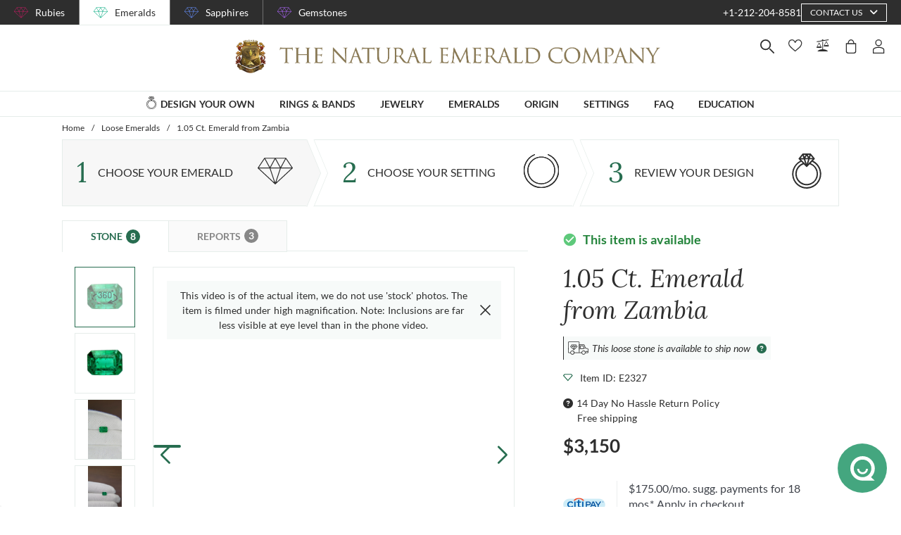

--- FILE ---
content_type: text/html; charset=utf-8
request_url: https://emeralds.com/emeralds/1.05ct-zambia-emerald-cut-emerald-e2327/
body_size: 184598
content:
<!doctype html>
<html data-n-head-ssr lang="en" data-n-head="%7B%22lang%22:%7B%22ssr%22:%22en%22%7D%7D">
  <head >
    <meta data-n-head="ssr" charset="utf-8"><meta data-n-head="ssr" name="p:domain_verify" content="a7c4a4085a03860ccd3222ab1738ee5c"><meta data-n-head="ssr" name="viewport" content="width=device-width, initial-scale=1"><meta data-n-head="ssr" name="theme-color" content="#e2e2e2"><meta data-n-head="ssr" property="name" name="name" content="The Natural Emerald Company"><meta data-n-head="ssr" property="lang" name="lang" content="en"><meta data-n-head="ssr" data-hid="title" name="title" property="title" content="Loose Emerald - Emerald Cut 1.05 Ct. - #E2327 | The Natural Emerald Company"><meta data-n-head="ssr" data-hid="description" name="description" property="description" content="&lt;p&gt;Immerse yourself in a world of vibrant elegance with our exquisite 1.05 carat emerald cut green emerald. Crafted with the utmost precision and artistry, this gemstone is more than just a beautiful accessory. It is a tangible testament to the timeless allure of nature&#x27;s wonders. Measuring at 7.20 x 5.14 x 3.87 mm, the emerald invites you to explore its captivating depths. With its mesmerizing step cut and the slightly included clarity that adds character, this gemstone sings with an irresistible charm. Each facet reflects an intense color intensity that echoes the lush landscapes of its Zambian origin. This green emerald is not just a gem but a piece of nature&#x27;s poetry caught in stone.&lt;/p&gt;&lt;p&gt;Imagine holding a masterpiece in your hands, a jewel that will transcend time and generations. The allure of this emerald lies not only in its radiant hue but in its ability to connect hearts. Gaze into its depths, and you&#x27;ll see the vibrant spirit of Zambian landscapes immortalized within. For those who wish to express their love through extraordinary treasures, this emerald is the perfect choice. It is ideal as a gift that speaks of undying affection and unwavering bonds. In the subtle play of light upon its polished surface, it whispers stories of cherished moments, stories that your family will undoubtedly continue to tell for generations to come.&lt;/p&gt;&lt;p&gt;At The Natural Emerald Company, we understand the significance of creating heirlooms that narrate a legacy of love and enduring beauty. Our commitment to excellence is evidenced in every facet of this emerald, polished to perfection to deliver a sparkling panorama that will captivate and inspire awe. Imagine the joy of passing down a treasure that tells each generation not only the history of our earth&#x27;s magnificent creations but also the history of your family. This emerald is designed to be cherished, adored, and ultimately passed on, growing richer with the memories it gathers over time. It&#x27;s that flawless companion that remains timeless when others fade.&lt;/p&gt;&lt;p&gt;This emerald is more than a piece of jewelry; it is a connection between the past, the present, and eternity. As you hold this piece in your hand, consider the experiences it will witness and the warmth it will bring. It&#x27;s destined to be no ordinary accessory but a vivid emblem of moments you&#x27;ll treasure forever. Let this gem from The Natural Emerald Company be the centerpiece of an unbroken chain of memories, a radiant beacon guiding the future as it honors the past. Owning this emerald means embracing a treasure that promises not just to witness a life well-lived but to celebrate it in resplendent color. Choose this emerald, and intertwine its magic with the tapestry of your family&#x27;s journey.&lt;/p&gt;"><meta data-n-head="ssr" data-hid="navigation-page-title" name="navigation-page-title" property="navigation-page-title" content="Emerald Gemstone"><meta data-n-head="ssr" data-hid="navigation-page-description" name="navigation-page-description" property="navigation-page-description" content=""><meta data-n-head="ssr" data-hid="twitter:card" name="twitter:card" property="twitter:card" content="summary"><meta data-n-head="ssr" data-hid="product:price:amount" name="product:price:amount" property="product:price:amount" content="3150"><meta data-n-head="ssr" data-hid="product:price:currency" name="product:price:currency" property="product:price:currency" content="USD"><meta data-n-head="ssr" data-hid="og:image_url" name="og:image_url" property="og:image_url" content="https://images.thenaturalsapphirecompany.com/stone/e2327/image/e2327-1.jpg?d=750x750&amp;s=nec&amp;v=20220324080233"><meta data-n-head="ssr" data-hid="og:url" name="og:url" property="og:url" content="https://emeralds.com/emeralds/1.05ct-zambia-emerald-cut-emerald-e2327/"><meta data-n-head="ssr" data-hid="og:type" name="og:type" property="og:type" content="product"><meta data-n-head="ssr" data-hid="fb:app_id" name="fb:app_id" property="fb:app_id" content="null"><title>Loose Emerald - Emerald Cut 1.05 Ct. - #E2327 | The Natural Emerald Company</title><link data-n-head="ssr" rel="preconnect" href="https://360images.thenaturalsapphirecompany.com/"><link data-n-head="ssr" rel="preconnect" href="https://images.thenaturalsapphirecompany.com/"><link data-n-head="ssr" rel="dns-prefetch" href="https://images.thenaturalsapphirecompany.com/"><link data-n-head="ssr" rel="preconnect" href="https://service.thenaturalsapphirecompany.com"><link data-n-head="ssr" rel="preload" as="font" crossOrigin="anonymous" href="/styles/fonts/Lora/woff2/Lora-Regular.woff2"><link data-n-head="ssr" rel="preload" as="font" crossOrigin="anonymous" href="/styles/fonts/Lora/woff2/Lora-Italic.woff2"><link data-n-head="ssr" rel="preload" as="font" crossOrigin="anonymous" href="/styles/fonts/Lato/woff2/Lato-Regular.woff2"><link data-n-head="ssr" rel="canonical" href="https://emeralds.com/emeralds/1.05ct-zambia-emerald-cut-emerald-e2327/"><link data-n-head="ssr" rel="stylesheet" type="text/css" href="https://service.thenaturalsapphirecompany.com/cdn/swiper-bundle.min.css"><script data-n-head="ssr" src="https://f86a65dca19a.edge.sdk.awswaf.com/f86a65dca19a/b8b359888e85/challenge.js" defer></script><script data-n-head="ssr" type="application/ld+json">{"@context":"http://schema.org","@type":"WebSite","name":"The Natural Emerald Company","url":"https://www.emeralds.com/"}</script><script data-n-head="ssr" type="application/ld+json">{"@context":"http://schema.org","@type":"LocalBusiness","address":{"@type":"PostalAddress","streetAddress":"608 5th Avenue, 11th Floor Penthouse","addressRegion":"New York, NY 10020","addressCountry":"United States"},"description":"Head Office, Showroom & Workshop","name":"The Natural Emerald Company","priceRange":"$$","image":"https://www.emeralds.com/images/hi-res/logo@2x.jpg","telephone":"+1-212-204-8581"}</script><script data-n-head="ssr" type="application/ld+json">{"@context":"http://schema.org/","@type":"Product","name":"1.05 Ct. Emerald from Zambia","image":["https://images.thenaturalsapphirecompany.com/stone/e2327/image/e2327-1.jpg?d=750x750&s=nec&v=20220324080233","https://images.thenaturalsapphirecompany.com/stone/e2327/cert/e2327_nsc_web.jpg?v=20240822194045","https://images.thenaturalsapphirecompany.com/stone/e2327/appraisal/e2327_nsc_web.jpg?v=20250317194028","https://images.thenaturalsapphirecompany.com/stone/e2327/sarin/e2327_low_rep.jpg?v=20250831232314"],"description":"<p>Immerse yourself in a world of vibrant elegance with our exquisite 1.05 carat emerald cut green emerald. Crafted with the utmost precision and artistry, this gemstone is more than just a beautiful accessory. It is a tangible testament to the timeless allure of nature's wonders. Measuring at 7.20 x 5.14 x 3.87 mm, the emerald invites you to explore its captivating depths. With its mesmerizing step cut and the slightly included clarity that adds character, this gemstone sings with an irresistible charm. Each facet reflects an intense color intensity that echoes the lush landscapes of its Zambian origin. This green emerald is not just a gem but a piece of nature's poetry caught in stone.</p><p>Imagine holding a masterpiece in your hands, a jewel that will transcend time and generations. The allure of this emerald lies not only in its radiant hue but in its ability to connect hearts. Gaze into its depths, and you'll see the vibrant spirit of Zambian landscapes immortalized within. For those who wish to express their love through extraordinary treasures, this emerald is the perfect choice. It is ideal as a gift that speaks of undying affection and unwavering bonds. In the subtle play of light upon its polished surface, it whispers stories of cherished moments, stories that your family will undoubtedly continue to tell for generations to come.</p><p>At The Natural Emerald Company, we understand the significance of creating heirlooms that narrate a legacy of love and enduring beauty. Our commitment to excellence is evidenced in every facet of this emerald, polished to perfection to deliver a sparkling panorama that will captivate and inspire awe. Imagine the joy of passing down a treasure that tells each generation not only the history of our earth's magnificent creations but also the history of your family. This emerald is designed to be cherished, adored, and ultimately passed on, growing richer with the memories it gathers over time. It's that flawless companion that remains timeless when others fade.</p><p>This emerald is more than a piece of jewelry; it is a connection between the past, the present, and eternity. As you hold this piece in your hand, consider the experiences it will witness and the warmth it will bring. It's destined to be no ordinary accessory but a vivid emblem of moments you'll treasure forever. Let this gem from The Natural Emerald Company be the centerpiece of an unbroken chain of memories, a radiant beacon guiding the future as it honors the past. Owning this emerald means embracing a treasure that promises not just to witness a life well-lived but to celebrate it in resplendent color. Choose this emerald, and intertwine its magic with the tapestry of your family's journey.</p>","sku":"E2327","mpn":"E2327","brand":{"@type":"Thing","name":"The Natural Emerald Company"},"offers":{"@type":"Offer","priceCurrency":"USD","price":"3150","priceValidUntil":"2026-01-30","itemCondition":"http://schema.org/NewCondition","availability":"http://schema.org/InStock","seller":{"@type":"Organization","name":"The Natural Emerald Company"},"url":"https://emeralds.com//emeralds/1.05ct-zambia-emerald-cut-emerald-e2327/"}}</script><style data-vue-ssr-id="6f2b1ad0:0 c5cdf848:0 4de83e86:0 b8d2539e:0 302ed940:0 0b745a9b:0 f4802896:0 20ceea8b:0 7f914afb:0 5d01ddc1:0 e40c4acc:0 384baed0:0 45176234:0 3045d667:0 5fe79e5b:0 15c2a23c:0 1423dc1d:0 37e62628:0 61f6e810:0 63169d1e:0 7e5ceb76:0 2d718674:0 295fd4f6:0 12e512bf:0 5e21139c:0 0d35759f:0 4208cc58:0 24cf2e00:0 33109437:0 c2780954:0 307230ee:0 046afaea:0 30e27a8c:0 369a10b0:0 a155d1ee:0 0055febf:0 474fdd68:0 6c0b9d78:0 025d38d8:0 3d71213c:0 e3146488:0 28b26a0c:0 4ed43cea:0 730fb09a:0 1cf19111:0 777c4e26:0 2c19661e:0 38900c0b:0 f00c71b6:0 4b5a1aac:0 49ddbb7f:0 9ff64e0a:0 1b525404:0 38fd742a:0 c599fe24:0 9f992f92:0 c87dce0e:0 d1110dda:0 6e0b5fb4:0 d5d6a97e:0 26cbeef3:0 7a1c32aa:0 a03e58e2:0 255bd33f:0 67d818cc:0 8b0ad408:0 36ec1c6e:0 4d4ab968:0 0fdb4b39:0 d18d0354:0 5e8b2822:0 c6cfdc44:0 0f1803eb:0 22128f9a:0 3c645ef2:0 217ba00e:0 78a422d9:0 188c3c6c:0 42ad930a:0 55de2240:0 f4b88b74:0 7c8087d2:0 7b79a841:0 30428237:0 43be3c84:0 2efe18d0:0 2e8fa375:0 4f4f8466:0 56a1ed6f:0 7b2e2b6f:0 471c3e0c:0 d9668cf0:0 6a769ff8:0 76055343:0 41ce8e14:0 c018567c:0 211d7096:0 14b73592:0 549e9fbf:0 02d2b39c:0 70649020:0 f7308f76:0 195c0ca3:0">/*!
 * Font Awesome Free 6.4.0 by @fontawesome - https://fontawesome.com
 * License - https://fontawesome.com/license/free (Icons: CC BY 4.0, Fonts: SIL OFL 1.1, Code: MIT License)
 * Copyright 2023 Fonticons, Inc.
 */.fa{font-family:"Font Awesome 6 Free";font-family:var(--fa-style-family,"Font Awesome 6 Free");font-weight:900;font-weight:var(--fa-style,900)}.fa,.fab,.far,.fas{-moz-osx-font-smoothing:grayscale;-webkit-font-smoothing:antialiased;font-feature-settings:normal;display:inline-block;display:var(--fa-display,inline-block);font-style:normal;font-variant:normal;line-height:1;text-rendering:auto}.far,.fas{font-family:"Font Awesome 6 Free"}.fab{font-family:"Font Awesome 6 Brands"}@keyframes fa-beat{0%,90%{transform:scale(1)}45%{transform:scale(1.25);transform:scale(var(--fa-beat-scale,1.25))}}@keyframes fa-bounce{0%{transform:scale(1) translateY(0)}10%{transform:scale(1.1,.9) translateY(0);transform:scale(var(--fa-bounce-start-scale-x,1.1),var(--fa-bounce-start-scale-y,.9)) translateY(0)}30%{transform:scale(.9,1.1) translateY(-.5em);transform:scale(var(--fa-bounce-jump-scale-x,.9),var(--fa-bounce-jump-scale-y,1.1)) translateY(var(--fa-bounce-height,-.5em))}50%{transform:scale(1.05,.95) translateY(0);transform:scale(var(--fa-bounce-land-scale-x,1.05),var(--fa-bounce-land-scale-y,.95)) translateY(0)}57%{transform:scale(1) translateY(-.125em);transform:scale(1) translateY(var(--fa-bounce-rebound,-.125em))}64%{transform:scale(1) translateY(0)}to{transform:scale(1) translateY(0)}}@keyframes fa-fade{50%{opacity:.4;opacity:var(--fa-fade-opacity,.4)}}@keyframes fa-beat-fade{0%,to{opacity:.4;opacity:var(--fa-beat-fade-opacity,.4);transform:scale(1)}50%{opacity:1;transform:scale(1.125);transform:scale(var(--fa-beat-fade-scale,1.125))}}@keyframes fa-flip{50%{transform:rotateY(-180deg);transform:rotate3d(var(--fa-flip-x,0),var(--fa-flip-y,1),var(--fa-flip-z,0),var(--fa-flip-angle,-180deg))}}@keyframes fa-shake{0%{transform:rotate(-15deg)}4%{transform:rotate(15deg)}24%,8%{transform:rotate(-18deg)}12%,28%{transform:rotate(18deg)}16%{transform:rotate(-22deg)}20%{transform:rotate(22deg)}32%{transform:rotate(-12deg)}36%{transform:rotate(12deg)}40%,to{transform:rotate(0deg)}}@keyframes fa-spin{0%{transform:rotate(0deg)}to{transform:rotate(1turn)}}.fa-calendar-alt:before{content:"\f073"}.fa-minus-circle:before{content:"\f056"}.fa-mail-bulk:before{content:"\f674"}.fa-caret-right:before{content:"\f0da"}.fa-compass:before{content:"\f14e"}.fa-flag:before{content:"\f024"}.fa-lock:before{content:"\f023"}.fa-hourglass-half:before{content:"\f252"}.fa-users:before{content:"\f0c0"}.fa-eye-slash:before{content:"\f070"}.fa-chevron-up:before{content:"\f077"}.fa-user:before{content:"\f007"}.fa-globe:before{content:"\f0ac"}.fa-venus-mars:before{content:"\f228"}.fa-city:before{content:"\f64f"}.fa-map-marked-alt:before{content:"\f5a0"}.fa-gift:before{content:"\f06b"}.fa-question-circle:before{content:"\f059"}.fa-eye:before{content:"\f06e"}.fa-phone:before{content:"\f095"}.fa-envelope:before{content:"\f0e0"}.fa-angle-down:before{content:"\f107"}.fa-credit-card:before{content:"\f09d"}.fa-map-marker-alt:before{content:"\f3c5"}.fa-chevron-down:before{content:"\f078"}.fa-copy:before{content:"\f0c5"}.fa-times:before,.fa-xmark:before{content:"\f00d"}.fa-angle-up:before{content:"\f106"}.fa-chevron-left:before{content:"\f053"}.fa-chevron-right:before{content:"\f054"}.fa-calendar:before{content:"\f133"}.fa-plus-circle:before{content:"\f055"}.fa-check:before{content:"\f00c"}.fa-angle-left:before{content:"\f104"}.sr-only{clip:rect(0,0,0,0);border-width:0;height:1px;margin:-1px;overflow:hidden;padding:0;position:absolute;white-space:nowrap;width:1px}:root{--fa-style-family-brands:"Font Awesome 6 Brands";--fa-font-brands:normal 400 1em/1 "Font Awesome 6 Brands"}@font-face{font-display:block;font-family:"Font Awesome 6 Brands";font-style:normal;font-weight:400;src:url(/_nuxt/fonts/fa-brands-400.8b0dded.woff2) format("woff2"),url(/_nuxt/fonts/fa-brands-400.0ab3921.ttf) format("truetype")}.fab{font-weight:400}.fa-instagram-square:before{content:"\e055"}.fa-facebook-f:before{content:"\f39e"}.fa-instagram:before{content:"\f16d"}.fa-pinterest-p:before{content:"\f231"}.fa-twitter:before{content:"\f099"}:root{--fa-font-regular:normal 400 1em/1 "Font Awesome 6 Free"}@font-face{font-display:block;font-family:"Font Awesome 6 Free";font-style:normal;font-weight:400;src:url(/_nuxt/fonts/fa-regular-400.61f30b7.woff2) format("woff2"),url(/_nuxt/fonts/fa-regular-400.2020673.ttf) format("truetype")}.far{font-weight:400}:root{--fa-style-family-classic:"Font Awesome 6 Free";--fa-font-solid:normal 900 1em/1 "Font Awesome 6 Free"}@font-face{font-display:block;font-family:"Font Awesome 6 Free";font-style:normal;font-weight:900;src:url(/_nuxt/fonts/fa-solid-900.c642783.woff2) format("woff2"),url(/_nuxt/fonts/fa-solid-900.e2ceb83.ttf) format("truetype")}.fas{font-weight:900}@font-face{font-display:block;font-family:"Font Awesome 5 Brands";font-weight:400;src:url(/_nuxt/fonts/fa-brands-400.8b0dded.woff2) format("woff2"),url(/_nuxt/fonts/fa-brands-400.0ab3921.ttf) format("truetype")}@font-face{font-display:block;font-family:"Font Awesome 5 Free";font-weight:900;src:url(/_nuxt/fonts/fa-solid-900.c642783.woff2) format("woff2"),url(/_nuxt/fonts/fa-solid-900.e2ceb83.ttf) format("truetype")}@font-face{font-display:block;font-family:"Font Awesome 5 Free";font-weight:400;src:url(/_nuxt/fonts/fa-regular-400.61f30b7.woff2) format("woff2"),url(/_nuxt/fonts/fa-regular-400.2020673.ttf) format("truetype")}@font-face{font-display:block;font-family:"FontAwesome";src:url(/_nuxt/fonts/fa-solid-900.c642783.woff2) format("woff2"),url(/_nuxt/fonts/fa-solid-900.e2ceb83.ttf) format("truetype")}@font-face{font-display:block;font-family:"FontAwesome";src:url(/_nuxt/fonts/fa-brands-400.8b0dded.woff2) format("woff2"),url(/_nuxt/fonts/fa-brands-400.0ab3921.ttf) format("truetype")}@font-face{font-display:block;font-family:"FontAwesome";src:url(/_nuxt/fonts/fa-regular-400.61f30b7.woff2) format("woff2"),url(/_nuxt/fonts/fa-regular-400.2020673.ttf) format("truetype");unicode-range:u+f003,u+f006,u+f014,u+f016-f017,u+f01a-f01b,u+f01d,u+f022,u+f03e,u+f044,u+f046,u+f05c-f05d,u+f06e,u+f070,u+f087-f088,u+f08a,u+f094,u+f096-f097,u+f09d,u+f0a0,u+f0a2,u+f0a4-f0a7,u+f0c5,u+f0c7,u+f0e5-f0e6,u+f0eb,u+f0f6-f0f8,u+f10c,u+f114-f115,u+f118-f11a,u+f11c-f11d,u+f133,u+f147,u+f14e,u+f150-f152,u+f185-f186,u+f18e,u+f190-f192,u+f196,u+f1c1-f1c9,u+f1d9,u+f1db,u+f1e3,u+f1ea,u+f1f7,u+f1f9,u+f20a,u+f247-f248,u+f24a,u+f24d,u+f255-f25b,u+f25d,u+f271-f274,u+f278,u+f27b,u+f28c,u+f28e,u+f29c,u+f2b5,u+f2b7,u+f2ba,u+f2bc,u+f2be,u+f2c0-f2c1,u+f2c3,u+f2d0,u+f2d2,u+f2d4,u+f2dc}@font-face{font-display:block;font-family:"FontAwesome";src:url(/_nuxt/fonts/fa-v4compatibility.4bc58bc.woff2) format("woff2"),url(/_nuxt/fonts/fa-v4compatibility.d20cedd.ttf) format("truetype");unicode-range:u+f041,u+f047,u+f065-f066,u+f07d-f07e,u+f080,u+f08b,u+f08e,u+f090,u+f09a,u+f0ac,u+f0ae,u+f0b2,u+f0d0,u+f0d6,u+f0e4,u+f0ec,u+f10a-f10b,u+f123,u+f13e,u+f148-f149,u+f14c,u+f156,u+f15e,u+f160-f161,u+f163,u+f175-f178,u+f195,u+f1f8,u+f219,u+f27a}
@media screen and (min-width:1840px){.container:not(.is-max-desktop):not(.is-max-widescreen):not(.is-max-fullhd){max-width:1776px!important}}/*! bulma.io v0.9.4 | MIT License | github.com/jgthms/bulma */.button,.file-cta,.file-name,.input,.pagination-ellipsis,.pagination-link,.pagination-next,.pagination-previous,.select select,.textarea{align-items:center;-moz-appearance:none;-webkit-appearance:none;border:1px solid transparent;border-radius:4px;box-shadow:none;display:inline-flex;font-size:1rem;height:2.5em;justify-content:flex-start;line-height:1.5;padding:calc(.5em - 1px) calc(.75em - 1px);position:relative;vertical-align:top}.button:active,.button:focus,.file-cta:active,.file-cta:focus,.file-name:active,.file-name:focus,.input:active,.input:focus,.is-active.button,.is-active.file-cta,.is-active.file-name,.is-active.input,.is-active.pagination-ellipsis,.is-active.pagination-link,.is-active.pagination-next,.is-active.pagination-previous,.is-active.textarea,.is-focused.button,.is-focused.file-cta,.is-focused.file-name,.is-focused.input,.is-focused.pagination-ellipsis,.is-focused.pagination-link,.is-focused.pagination-next,.is-focused.pagination-previous,.is-focused.textarea,.pagination-ellipsis:active,.pagination-ellipsis:focus,.pagination-link:active,.pagination-link:focus,.pagination-next:active,.pagination-next:focus,.pagination-previous:active,.pagination-previous:focus,.select select.is-active,.select select.is-focused,.select select:active,.select select:focus,.textarea:active,.textarea:focus{outline:none}.select fieldset[disabled] select,.select select[disabled],[disabled].button,[disabled].file-cta,[disabled].file-name,[disabled].input,[disabled].pagination-ellipsis,[disabled].pagination-link,[disabled].pagination-next,[disabled].pagination-previous,[disabled].textarea,fieldset[disabled] .button,fieldset[disabled] .file-cta,fieldset[disabled] .file-name,fieldset[disabled] .input,fieldset[disabled] .pagination-ellipsis,fieldset[disabled] .pagination-link,fieldset[disabled] .pagination-next,fieldset[disabled] .pagination-previous,fieldset[disabled] .select select,fieldset[disabled] .textarea{cursor:not-allowed}.breadcrumb,.button,.file,.is-unselectable,.pagination-ellipsis,.pagination-link,.pagination-next,.pagination-previous,.tabs{-webkit-touch-callout:none;-webkit-user-select:none;-moz-user-select:none;user-select:none}.navbar-link:not(.is-arrowless):after,.select:not(.is-multiple):not(.is-loading):after{border:3px solid transparent;border-radius:2px;border-right:0;border-top:0;content:" ";display:block;height:.625em;margin-top:-.4375em;pointer-events:none;position:absolute;top:50%;transform:rotate(-45deg);transform-origin:center;width:.625em}.block:not(:last-child),.box:not(:last-child),.breadcrumb:not(:last-child),.content:not(:last-child),.level:not(:last-child),.message:not(:last-child),.notification:not(:last-child),.pagination:not(:last-child),.progress:not(:last-child),.subtitle:not(:last-child),.table-container:not(:last-child),.table:not(:last-child),.tabs:not(:last-child),.title:not(:last-child){margin-bottom:1.5rem}.delete,.modal-close{-webkit-touch-callout:none;-moz-appearance:none;-webkit-appearance:none;background-color:rgba(46,46,46,.2);border:none;border-radius:9999px;cursor:pointer;display:inline-block;flex-grow:0;flex-shrink:0;font-size:0;height:20px;max-height:20px;max-width:20px;min-height:20px;min-width:20px;outline:none;pointer-events:auto;position:relative;-webkit-user-select:none;-moz-user-select:none;user-select:none;vertical-align:top;width:20px}.delete:after,.delete:before,.modal-close:after,.modal-close:before{background-color:#fff;content:"";display:block;left:50%;position:absolute;top:50%;transform:translateX(-50%) translateY(-50%) rotate(45deg);transform-origin:center center}.delete:before,.modal-close:before{height:2px;width:50%}.delete:after,.modal-close:after{height:50%;width:2px}.delete:focus,.delete:hover,.modal-close:focus,.modal-close:hover{background-color:rgba(46,46,46,.3)}.delete:active,.modal-close:active{background-color:rgba(46,46,46,.4)}.is-small.delete,.is-small.modal-close{height:16px;max-height:16px;max-width:16px;min-height:16px;min-width:16px;width:16px}.is-medium.delete,.is-medium.modal-close{height:24px;max-height:24px;max-width:24px;min-height:24px;min-width:24px;width:24px}.is-large.delete,.is-large.modal-close{height:32px;max-height:32px;max-width:32px;min-height:32px;min-width:32px;width:32px}.button.is-loading:after,.control.is-loading:after,.loader,.select.is-loading:after{animation:spinAround .5s linear infinite;border-color:transparent transparent #dbdbdb #dbdbdb;border-radius:9999px;border-style:solid;border-width:2px;content:"";display:block;height:1em;position:relative;width:1em}.hero-video,.image.is-16by9 .has-ratio,.image.is-16by9 img,.image.is-1by1 .has-ratio,.image.is-1by1 img,.image.is-1by2 .has-ratio,.image.is-1by2 img,.image.is-1by3 .has-ratio,.image.is-1by3 img,.image.is-2by1 .has-ratio,.image.is-2by1 img,.image.is-2by3 .has-ratio,.image.is-2by3 img,.image.is-3by1 .has-ratio,.image.is-3by1 img,.image.is-3by2 .has-ratio,.image.is-3by2 img,.image.is-3by4 .has-ratio,.image.is-3by4 img,.image.is-3by5 .has-ratio,.image.is-3by5 img,.image.is-4by3 .has-ratio,.image.is-4by3 img,.image.is-4by5 .has-ratio,.image.is-4by5 img,.image.is-5by3 .has-ratio,.image.is-5by3 img,.image.is-5by4 .has-ratio,.image.is-5by4 img,.image.is-9by16 .has-ratio,.image.is-9by16 img,.image.is-square .has-ratio,.image.is-square img,.is-overlay,.modal,.modal-background{bottom:0;left:0;position:absolute;right:0;top:0}.navbar-burger{color:currentColor;font-family:inherit;font-size:1em}/*! minireset.css v0.0.6 | MIT License | github.com/jgthms/minireset.css */.navbar-burger,blockquote,body,dd,dl,dt,fieldset,figure,h1,h2,h3,h4,h5,h6,hr,html,iframe,legend,li,ol,p,pre,textarea,ul{margin:0;padding:0}h1,h2,h3,h4,h5,h6{font-size:100%;font-weight:400}ul{list-style:none}button,input,select,textarea{margin:0}html{box-sizing:border-box}*,:after,:before{box-sizing:inherit}img,video{height:auto;max-width:100%}iframe{border:0}table{border-collapse:collapse;border-spacing:0}td,th{padding:0}td:not([align]),th:not([align]){text-align:inherit}html{-moz-osx-font-smoothing:grayscale;-webkit-font-smoothing:antialiased;-webkit-text-size-adjust:100%;-moz-text-size-adjust:100%;text-size-adjust:100%;background-color:#fff;font-size:16px;min-width:300px;overflow-x:hidden;overflow-y:scroll;text-rendering:optimizeLegibility}article,aside,figure,footer,header,hgroup,section{display:block}body,button,input,optgroup,select,textarea{font-family:BlinkMacSystemFont,-apple-system,"Segoe UI","Roboto","Oxygen","Ubuntu","Cantarell","Fira Sans","Droid Sans","Helvetica Neue","Helvetica","Arial",sans-serif}code,pre{-moz-osx-font-smoothing:auto;-webkit-font-smoothing:auto;font-family:monospace}body{color:#4a4a4a;font-size:1em;font-weight:400;line-height:1.5}a{color:#485fc7;cursor:pointer;-webkit-text-decoration:none;text-decoration:none}a strong{color:currentColor}a:hover{color:#363636}code{color:#da1039;font-size:.875em;font-weight:400;padding:.25em .5em}code,hr{background-color:#f5f5f5}hr{border:none;display:block;height:2px;margin:1.5rem 0}img{height:auto;max-width:100%}input[type=checkbox],input[type=radio]{vertical-align:baseline}small{font-size:.875em}span{font-style:inherit;font-weight:inherit}strong{color:#363636;font-weight:700}fieldset{border:none}pre{-webkit-overflow-scrolling:touch;word-wrap:normal;background-color:#f5f5f5;color:#4a4a4a;font-size:.875em;overflow-x:auto;padding:1.25rem 1.5rem;white-space:pre}pre code{background-color:transparent;color:currentColor;font-size:1em;padding:0}table td,table th{vertical-align:top}table td:not([align]),table th:not([align]){text-align:inherit}table th{color:#363636}@keyframes spinAround{0%{transform:rotate(0deg)}to{transform:rotate(359deg)}}.box{background-color:#fff;border-radius:6px;box-shadow:0 .5em 1em -.125em rgba(46,46,46,.1),0 0 0 1px rgba(46,46,46,.02);color:#4a4a4a;display:block;padding:1.25rem}a.box:focus,a.box:hover{box-shadow:0 .5em 1em -.125em rgba(46,46,46,.1),0 0 0 1px #485fc7}a.box:active{box-shadow:inset 0 1px 2px rgba(46,46,46,.2),0 0 0 1px #485fc7}.button{background-color:#fff;border-color:#dbdbdb;border-width:1px;color:#363636;cursor:pointer;justify-content:center;padding:calc(.5em - 1px) 1em;text-align:center;white-space:nowrap}.button strong{color:inherit}.button .icon,.button .icon.is-large,.button .icon.is-medium,.button .icon.is-small{height:1.5em;width:1.5em}.button .icon:first-child:not(:last-child){margin-left:calc(-.5em - 1px);margin-right:.25em}.button .icon:last-child:not(:first-child){margin-left:.25em;margin-right:calc(-.5em - 1px)}.button .icon:first-child:last-child{margin-left:calc(-.5em - 1px);margin-right:calc(-.5em - 1px)}.button.is-hovered,.button:hover{border-color:#b5b5b5;color:#363636}.button.is-focused,.button:focus{border-color:#485fc7;color:#363636}.button.is-focused:not(:active),.button:focus:not(:active){box-shadow:0 0 0 .125em rgba(72,95,199,.25)}.button.is-active,.button:active{border-color:#4a4a4a;color:#363636}.button.is-text{background-color:transparent;border-color:transparent;color:#4a4a4a;-webkit-text-decoration:underline;text-decoration:underline}.button.is-text.is-focused,.button.is-text.is-hovered,.button.is-text:focus,.button.is-text:hover{background-color:#f5f5f5;color:#363636}.button.is-text.is-active,.button.is-text:active{background-color:#e8e8e8;color:#363636}.button.is-text[disabled],fieldset[disabled] .button.is-text{background-color:transparent;border-color:transparent;box-shadow:none}.button.is-ghost{background:none;border-color:transparent;color:#485fc7;-webkit-text-decoration:none;text-decoration:none}.button.is-ghost.is-hovered,.button.is-ghost:hover{color:#485fc7;-webkit-text-decoration:underline;text-decoration:underline}.button.is-white{background-color:#fff;border-color:transparent;color:#2e2e2e}.button.is-white.is-hovered,.button.is-white:hover{background-color:#f9f9f9;border-color:transparent;color:#2e2e2e}.button.is-white.is-focused,.button.is-white:focus{border-color:transparent;color:#2e2e2e}.button.is-white.is-focused:not(:active),.button.is-white:focus:not(:active){box-shadow:0 0 0 .125em hsla(0,0%,100%,.25)}.button.is-white.is-active,.button.is-white:active{background-color:#f2f2f2;border-color:transparent;color:#2e2e2e}.button.is-white[disabled],fieldset[disabled] .button.is-white{background-color:#fff;border-color:#fff;box-shadow:none}.button.is-white.is-inverted{background-color:#2e2e2e;color:#fff}.button.is-white.is-inverted.is-hovered,.button.is-white.is-inverted:hover{background-color:#212121}.button.is-white.is-inverted[disabled],fieldset[disabled] .button.is-white.is-inverted{background-color:#2e2e2e;border-color:transparent;box-shadow:none;color:#fff}.button.is-white.is-loading:after{border-color:transparent transparent #2e2e2e #2e2e2e!important}.button.is-white.is-outlined{background-color:transparent;border-color:#fff;color:#fff}.button.is-white.is-outlined.is-focused,.button.is-white.is-outlined.is-hovered,.button.is-white.is-outlined:focus,.button.is-white.is-outlined:hover{background-color:#fff;border-color:#fff;color:#2e2e2e}.button.is-white.is-outlined.is-loading:after{border-color:transparent transparent #fff #fff!important}.button.is-white.is-outlined.is-loading.is-focused:after,.button.is-white.is-outlined.is-loading.is-hovered:after,.button.is-white.is-outlined.is-loading:focus:after,.button.is-white.is-outlined.is-loading:hover:after{border-color:transparent transparent #2e2e2e #2e2e2e!important}.button.is-white.is-outlined[disabled],fieldset[disabled] .button.is-white.is-outlined{background-color:transparent;border-color:#fff;box-shadow:none;color:#fff}.button.is-white.is-inverted.is-outlined{background-color:transparent;border-color:#2e2e2e;color:#2e2e2e}.button.is-white.is-inverted.is-outlined.is-focused,.button.is-white.is-inverted.is-outlined.is-hovered,.button.is-white.is-inverted.is-outlined:focus,.button.is-white.is-inverted.is-outlined:hover{background-color:#2e2e2e;color:#fff}.button.is-white.is-inverted.is-outlined.is-loading.is-focused:after,.button.is-white.is-inverted.is-outlined.is-loading.is-hovered:after,.button.is-white.is-inverted.is-outlined.is-loading:focus:after,.button.is-white.is-inverted.is-outlined.is-loading:hover:after{border-color:transparent transparent #fff #fff!important}.button.is-white.is-inverted.is-outlined[disabled],fieldset[disabled] .button.is-white.is-inverted.is-outlined{background-color:transparent;border-color:#2e2e2e;box-shadow:none;color:#2e2e2e}.button.is-black{background-color:#2e2e2e;border-color:transparent;color:#fff}.button.is-black.is-hovered,.button.is-black:hover{background-color:#282828;border-color:transparent;color:#fff}.button.is-black.is-focused,.button.is-black:focus{border-color:transparent;color:#fff}.button.is-black.is-focused:not(:active),.button.is-black:focus:not(:active){box-shadow:0 0 0 .125em rgba(46,46,46,.25)}.button.is-black.is-active,.button.is-black:active{background-color:#212121;border-color:transparent;color:#fff}.button.is-black[disabled],fieldset[disabled] .button.is-black{background-color:#2e2e2e;border-color:#2e2e2e;box-shadow:none}.button.is-black.is-inverted{background-color:#fff;color:#2e2e2e}.button.is-black.is-inverted.is-hovered,.button.is-black.is-inverted:hover{background-color:#f2f2f2}.button.is-black.is-inverted[disabled],fieldset[disabled] .button.is-black.is-inverted{background-color:#fff;border-color:transparent;box-shadow:none;color:#2e2e2e}.button.is-black.is-loading:after{border-color:transparent transparent #fff #fff!important}.button.is-black.is-outlined{background-color:transparent;border-color:#2e2e2e;color:#2e2e2e}.button.is-black.is-outlined.is-focused,.button.is-black.is-outlined.is-hovered,.button.is-black.is-outlined:focus,.button.is-black.is-outlined:hover{background-color:#2e2e2e;border-color:#2e2e2e;color:#fff}.button.is-black.is-outlined.is-loading:after{border-color:transparent transparent #2e2e2e #2e2e2e!important}.button.is-black.is-outlined.is-loading.is-focused:after,.button.is-black.is-outlined.is-loading.is-hovered:after,.button.is-black.is-outlined.is-loading:focus:after,.button.is-black.is-outlined.is-loading:hover:after{border-color:transparent transparent #fff #fff!important}.button.is-black.is-outlined[disabled],fieldset[disabled] .button.is-black.is-outlined{background-color:transparent;border-color:#2e2e2e;box-shadow:none;color:#2e2e2e}.button.is-black.is-inverted.is-outlined{background-color:transparent;border-color:#fff;color:#fff}.button.is-black.is-inverted.is-outlined.is-focused,.button.is-black.is-inverted.is-outlined.is-hovered,.button.is-black.is-inverted.is-outlined:focus,.button.is-black.is-inverted.is-outlined:hover{background-color:#fff;color:#2e2e2e}.button.is-black.is-inverted.is-outlined.is-loading.is-focused:after,.button.is-black.is-inverted.is-outlined.is-loading.is-hovered:after,.button.is-black.is-inverted.is-outlined.is-loading:focus:after,.button.is-black.is-inverted.is-outlined.is-loading:hover:after{border-color:transparent transparent #2e2e2e #2e2e2e!important}.button.is-black.is-inverted.is-outlined[disabled],fieldset[disabled] .button.is-black.is-inverted.is-outlined{background-color:transparent;border-color:#fff;box-shadow:none;color:#fff}.button.is-light{background-color:#f5f5f5;border-color:transparent;color:rgba(0,0,0,.7)}.button.is-light.is-hovered,.button.is-light:hover{background-color:#eee;border-color:transparent;color:rgba(0,0,0,.7)}.button.is-light.is-focused,.button.is-light:focus{border-color:transparent;color:rgba(0,0,0,.7)}.button.is-light.is-focused:not(:active),.button.is-light:focus:not(:active){box-shadow:0 0 0 .125em hsla(0,0%,96%,.25)}.button.is-light.is-active,.button.is-light:active{background-color:#e8e8e8;border-color:transparent;color:rgba(0,0,0,.7)}.button.is-light[disabled],fieldset[disabled] .button.is-light{background-color:#f5f5f5;border-color:#f5f5f5;box-shadow:none}.button.is-light.is-inverted{color:#f5f5f5}.button.is-light.is-inverted,.button.is-light.is-inverted.is-hovered,.button.is-light.is-inverted:hover{background-color:rgba(0,0,0,.7)}.button.is-light.is-inverted[disabled],fieldset[disabled] .button.is-light.is-inverted{background-color:rgba(0,0,0,.7);border-color:transparent;box-shadow:none;color:#f5f5f5}.button.is-light.is-loading:after{border-color:transparent transparent rgba(0,0,0,.7) rgba(0,0,0,.7)!important}.button.is-light.is-outlined{background-color:transparent;border-color:#f5f5f5;color:#f5f5f5}.button.is-light.is-outlined.is-focused,.button.is-light.is-outlined.is-hovered,.button.is-light.is-outlined:focus,.button.is-light.is-outlined:hover{background-color:#f5f5f5;border-color:#f5f5f5;color:rgba(0,0,0,.7)}.button.is-light.is-outlined.is-loading:after{border-color:transparent transparent #f5f5f5 #f5f5f5!important}.button.is-light.is-outlined.is-loading.is-focused:after,.button.is-light.is-outlined.is-loading.is-hovered:after,.button.is-light.is-outlined.is-loading:focus:after,.button.is-light.is-outlined.is-loading:hover:after{border-color:transparent transparent rgba(0,0,0,.7) rgba(0,0,0,.7)!important}.button.is-light.is-outlined[disabled],fieldset[disabled] .button.is-light.is-outlined{background-color:transparent;border-color:#f5f5f5;box-shadow:none;color:#f5f5f5}.button.is-light.is-inverted.is-outlined{background-color:transparent;border-color:rgba(0,0,0,.7);color:rgba(0,0,0,.7)}.button.is-light.is-inverted.is-outlined.is-focused,.button.is-light.is-inverted.is-outlined.is-hovered,.button.is-light.is-inverted.is-outlined:focus,.button.is-light.is-inverted.is-outlined:hover{background-color:rgba(0,0,0,.7);color:#f5f5f5}.button.is-light.is-inverted.is-outlined.is-loading.is-focused:after,.button.is-light.is-inverted.is-outlined.is-loading.is-hovered:after,.button.is-light.is-inverted.is-outlined.is-loading:focus:after,.button.is-light.is-inverted.is-outlined.is-loading:hover:after{border-color:transparent transparent #f5f5f5 #f5f5f5!important}.button.is-light.is-inverted.is-outlined[disabled],fieldset[disabled] .button.is-light.is-inverted.is-outlined{background-color:transparent;border-color:rgba(0,0,0,.7);box-shadow:none;color:rgba(0,0,0,.7)}.button.is-dark{background-color:#363636;border-color:transparent;color:#fff}.button.is-dark.is-hovered,.button.is-dark:hover{background-color:#2f2f2f;border-color:transparent;color:#fff}.button.is-dark.is-focused,.button.is-dark:focus{border-color:transparent;color:#fff}.button.is-dark.is-focused:not(:active),.button.is-dark:focus:not(:active){box-shadow:0 0 0 .125em rgba(54,54,54,.25)}.button.is-dark.is-active,.button.is-dark:active{background-color:#292929;border-color:transparent;color:#fff}.button.is-dark[disabled],fieldset[disabled] .button.is-dark{background-color:#363636;border-color:#363636;box-shadow:none}.button.is-dark.is-inverted{background-color:#fff;color:#363636}.button.is-dark.is-inverted.is-hovered,.button.is-dark.is-inverted:hover{background-color:#f2f2f2}.button.is-dark.is-inverted[disabled],fieldset[disabled] .button.is-dark.is-inverted{background-color:#fff;border-color:transparent;box-shadow:none;color:#363636}.button.is-dark.is-loading:after{border-color:transparent transparent #fff #fff!important}.button.is-dark.is-outlined{background-color:transparent;border-color:#363636;color:#363636}.button.is-dark.is-outlined.is-focused,.button.is-dark.is-outlined.is-hovered,.button.is-dark.is-outlined:focus,.button.is-dark.is-outlined:hover{background-color:#363636;border-color:#363636;color:#fff}.button.is-dark.is-outlined.is-loading:after{border-color:transparent transparent #363636 #363636!important}.button.is-dark.is-outlined.is-loading.is-focused:after,.button.is-dark.is-outlined.is-loading.is-hovered:after,.button.is-dark.is-outlined.is-loading:focus:after,.button.is-dark.is-outlined.is-loading:hover:after{border-color:transparent transparent #fff #fff!important}.button.is-dark.is-outlined[disabled],fieldset[disabled] .button.is-dark.is-outlined{background-color:transparent;border-color:#363636;box-shadow:none;color:#363636}.button.is-dark.is-inverted.is-outlined{background-color:transparent;border-color:#fff;color:#fff}.button.is-dark.is-inverted.is-outlined.is-focused,.button.is-dark.is-inverted.is-outlined.is-hovered,.button.is-dark.is-inverted.is-outlined:focus,.button.is-dark.is-inverted.is-outlined:hover{background-color:#fff;color:#363636}.button.is-dark.is-inverted.is-outlined.is-loading.is-focused:after,.button.is-dark.is-inverted.is-outlined.is-loading.is-hovered:after,.button.is-dark.is-inverted.is-outlined.is-loading:focus:after,.button.is-dark.is-inverted.is-outlined.is-loading:hover:after{border-color:transparent transparent #363636 #363636!important}.button.is-dark.is-inverted.is-outlined[disabled],fieldset[disabled] .button.is-dark.is-inverted.is-outlined{background-color:transparent;border-color:#fff;box-shadow:none;color:#fff}.button.is-primary{background-color:#00d1b2;border-color:transparent;color:#fff}.button.is-primary.is-hovered,.button.is-primary:hover{background-color:#00c4a7;border-color:transparent;color:#fff}.button.is-primary.is-focused,.button.is-primary:focus{border-color:transparent;color:#fff}.button.is-primary.is-focused:not(:active),.button.is-primary:focus:not(:active){box-shadow:0 0 0 .125em rgba(0,209,178,.25)}.button.is-primary.is-active,.button.is-primary:active{background-color:#00b89c;border-color:transparent;color:#fff}.button.is-primary[disabled],fieldset[disabled] .button.is-primary{background-color:#00d1b2;border-color:#00d1b2;box-shadow:none}.button.is-primary.is-inverted{background-color:#fff;color:#00d1b2}.button.is-primary.is-inverted.is-hovered,.button.is-primary.is-inverted:hover{background-color:#f2f2f2}.button.is-primary.is-inverted[disabled],fieldset[disabled] .button.is-primary.is-inverted{background-color:#fff;border-color:transparent;box-shadow:none;color:#00d1b2}.button.is-primary.is-loading:after{border-color:transparent transparent #fff #fff!important}.button.is-primary.is-outlined{background-color:transparent;border-color:#00d1b2;color:#00d1b2}.button.is-primary.is-outlined.is-focused,.button.is-primary.is-outlined.is-hovered,.button.is-primary.is-outlined:focus,.button.is-primary.is-outlined:hover{background-color:#00d1b2;border-color:#00d1b2;color:#fff}.button.is-primary.is-outlined.is-loading:after{border-color:transparent transparent #00d1b2 #00d1b2!important}.button.is-primary.is-outlined.is-loading.is-focused:after,.button.is-primary.is-outlined.is-loading.is-hovered:after,.button.is-primary.is-outlined.is-loading:focus:after,.button.is-primary.is-outlined.is-loading:hover:after{border-color:transparent transparent #fff #fff!important}.button.is-primary.is-outlined[disabled],fieldset[disabled] .button.is-primary.is-outlined{background-color:transparent;border-color:#00d1b2;box-shadow:none;color:#00d1b2}.button.is-primary.is-inverted.is-outlined{background-color:transparent;border-color:#fff;color:#fff}.button.is-primary.is-inverted.is-outlined.is-focused,.button.is-primary.is-inverted.is-outlined.is-hovered,.button.is-primary.is-inverted.is-outlined:focus,.button.is-primary.is-inverted.is-outlined:hover{background-color:#fff;color:#00d1b2}.button.is-primary.is-inverted.is-outlined.is-loading.is-focused:after,.button.is-primary.is-inverted.is-outlined.is-loading.is-hovered:after,.button.is-primary.is-inverted.is-outlined.is-loading:focus:after,.button.is-primary.is-inverted.is-outlined.is-loading:hover:after{border-color:transparent transparent #00d1b2 #00d1b2!important}.button.is-primary.is-inverted.is-outlined[disabled],fieldset[disabled] .button.is-primary.is-inverted.is-outlined{background-color:transparent;border-color:#fff;box-shadow:none;color:#fff}.button.is-primary.is-light{background-color:#ebfffc;color:#00947e}.button.is-primary.is-light.is-hovered,.button.is-primary.is-light:hover{background-color:#defffa;border-color:transparent;color:#00947e}.button.is-primary.is-light.is-active,.button.is-primary.is-light:active{background-color:#d1fff8;border-color:transparent;color:#00947e}.button.is-link{background-color:#485fc7;border-color:transparent;color:#fff}.button.is-link.is-hovered,.button.is-link:hover{background-color:#3e56c4;border-color:transparent;color:#fff}.button.is-link.is-focused,.button.is-link:focus{border-color:transparent;color:#fff}.button.is-link.is-focused:not(:active),.button.is-link:focus:not(:active){box-shadow:0 0 0 .125em rgba(72,95,199,.25)}.button.is-link.is-active,.button.is-link:active{background-color:#3a51bb;border-color:transparent;color:#fff}.button.is-link[disabled],fieldset[disabled] .button.is-link{background-color:#485fc7;border-color:#485fc7;box-shadow:none}.button.is-link.is-inverted{background-color:#fff;color:#485fc7}.button.is-link.is-inverted.is-hovered,.button.is-link.is-inverted:hover{background-color:#f2f2f2}.button.is-link.is-inverted[disabled],fieldset[disabled] .button.is-link.is-inverted{background-color:#fff;border-color:transparent;box-shadow:none;color:#485fc7}.button.is-link.is-loading:after{border-color:transparent transparent #fff #fff!important}.button.is-link.is-outlined{background-color:transparent;border-color:#485fc7;color:#485fc7}.button.is-link.is-outlined.is-focused,.button.is-link.is-outlined.is-hovered,.button.is-link.is-outlined:focus,.button.is-link.is-outlined:hover{background-color:#485fc7;border-color:#485fc7;color:#fff}.button.is-link.is-outlined.is-loading:after{border-color:transparent transparent #485fc7 #485fc7!important}.button.is-link.is-outlined.is-loading.is-focused:after,.button.is-link.is-outlined.is-loading.is-hovered:after,.button.is-link.is-outlined.is-loading:focus:after,.button.is-link.is-outlined.is-loading:hover:after{border-color:transparent transparent #fff #fff!important}.button.is-link.is-outlined[disabled],fieldset[disabled] .button.is-link.is-outlined{background-color:transparent;border-color:#485fc7;box-shadow:none;color:#485fc7}.button.is-link.is-inverted.is-outlined{background-color:transparent;border-color:#fff;color:#fff}.button.is-link.is-inverted.is-outlined.is-focused,.button.is-link.is-inverted.is-outlined.is-hovered,.button.is-link.is-inverted.is-outlined:focus,.button.is-link.is-inverted.is-outlined:hover{background-color:#fff;color:#485fc7}.button.is-link.is-inverted.is-outlined.is-loading.is-focused:after,.button.is-link.is-inverted.is-outlined.is-loading.is-hovered:after,.button.is-link.is-inverted.is-outlined.is-loading:focus:after,.button.is-link.is-inverted.is-outlined.is-loading:hover:after{border-color:transparent transparent #485fc7 #485fc7!important}.button.is-link.is-inverted.is-outlined[disabled],fieldset[disabled] .button.is-link.is-inverted.is-outlined{background-color:transparent;border-color:#fff;box-shadow:none;color:#fff}.button.is-link.is-light{background-color:#eff1fa;color:#3850b7}.button.is-link.is-light.is-hovered,.button.is-link.is-light:hover{background-color:#e6e9f7;border-color:transparent;color:#3850b7}.button.is-link.is-light.is-active,.button.is-link.is-light:active{background-color:#dce0f4;border-color:transparent;color:#3850b7}.button.is-info{background-color:#3e8ed0;border-color:transparent;color:#fff}.button.is-info.is-hovered,.button.is-info:hover{background-color:#3488ce;border-color:transparent;color:#fff}.button.is-info.is-focused,.button.is-info:focus{border-color:transparent;color:#fff}.button.is-info.is-focused:not(:active),.button.is-info:focus:not(:active){box-shadow:0 0 0 .125em rgba(62,142,208,.25)}.button.is-info.is-active,.button.is-info:active{background-color:#3082c5;border-color:transparent;color:#fff}.button.is-info[disabled],fieldset[disabled] .button.is-info{background-color:#3e8ed0;border-color:#3e8ed0;box-shadow:none}.button.is-info.is-inverted{background-color:#fff;color:#3e8ed0}.button.is-info.is-inverted.is-hovered,.button.is-info.is-inverted:hover{background-color:#f2f2f2}.button.is-info.is-inverted[disabled],fieldset[disabled] .button.is-info.is-inverted{background-color:#fff;border-color:transparent;box-shadow:none;color:#3e8ed0}.button.is-info.is-loading:after{border-color:transparent transparent #fff #fff!important}.button.is-info.is-outlined{background-color:transparent;border-color:#3e8ed0;color:#3e8ed0}.button.is-info.is-outlined.is-focused,.button.is-info.is-outlined.is-hovered,.button.is-info.is-outlined:focus,.button.is-info.is-outlined:hover{background-color:#3e8ed0;border-color:#3e8ed0;color:#fff}.button.is-info.is-outlined.is-loading:after{border-color:transparent transparent #3e8ed0 #3e8ed0!important}.button.is-info.is-outlined.is-loading.is-focused:after,.button.is-info.is-outlined.is-loading.is-hovered:after,.button.is-info.is-outlined.is-loading:focus:after,.button.is-info.is-outlined.is-loading:hover:after{border-color:transparent transparent #fff #fff!important}.button.is-info.is-outlined[disabled],fieldset[disabled] .button.is-info.is-outlined{background-color:transparent;border-color:#3e8ed0;box-shadow:none;color:#3e8ed0}.button.is-info.is-inverted.is-outlined{background-color:transparent;border-color:#fff;color:#fff}.button.is-info.is-inverted.is-outlined.is-focused,.button.is-info.is-inverted.is-outlined.is-hovered,.button.is-info.is-inverted.is-outlined:focus,.button.is-info.is-inverted.is-outlined:hover{background-color:#fff;color:#3e8ed0}.button.is-info.is-inverted.is-outlined.is-loading.is-focused:after,.button.is-info.is-inverted.is-outlined.is-loading.is-hovered:after,.button.is-info.is-inverted.is-outlined.is-loading:focus:after,.button.is-info.is-inverted.is-outlined.is-loading:hover:after{border-color:transparent transparent #3e8ed0 #3e8ed0!important}.button.is-info.is-inverted.is-outlined[disabled],fieldset[disabled] .button.is-info.is-inverted.is-outlined{background-color:transparent;border-color:#fff;box-shadow:none;color:#fff}.button.is-info.is-light{background-color:#eff5fb;color:#296fa8}.button.is-info.is-light.is-hovered,.button.is-info.is-light:hover{background-color:#e4eff9;border-color:transparent;color:#296fa8}.button.is-info.is-light.is-active,.button.is-info.is-light:active{background-color:#dae9f6;border-color:transparent;color:#296fa8}.button.is-success{background-color:#48c78e;border-color:transparent;color:#fff}.button.is-success.is-hovered,.button.is-success:hover{background-color:#3ec487;border-color:transparent;color:#fff}.button.is-success.is-focused,.button.is-success:focus{border-color:transparent;color:#fff}.button.is-success.is-focused:not(:active),.button.is-success:focus:not(:active){box-shadow:0 0 0 .125em rgba(72,199,142,.25)}.button.is-success.is-active,.button.is-success:active{background-color:#3abb81;border-color:transparent;color:#fff}.button.is-success[disabled],fieldset[disabled] .button.is-success{background-color:#48c78e;border-color:#48c78e;box-shadow:none}.button.is-success.is-inverted{background-color:#fff;color:#48c78e}.button.is-success.is-inverted.is-hovered,.button.is-success.is-inverted:hover{background-color:#f2f2f2}.button.is-success.is-inverted[disabled],fieldset[disabled] .button.is-success.is-inverted{background-color:#fff;border-color:transparent;box-shadow:none;color:#48c78e}.button.is-success.is-loading:after{border-color:transparent transparent #fff #fff!important}.button.is-success.is-outlined{background-color:transparent;border-color:#48c78e;color:#48c78e}.button.is-success.is-outlined.is-focused,.button.is-success.is-outlined.is-hovered,.button.is-success.is-outlined:focus,.button.is-success.is-outlined:hover{background-color:#48c78e;border-color:#48c78e;color:#fff}.button.is-success.is-outlined.is-loading:after{border-color:transparent transparent #48c78e #48c78e!important}.button.is-success.is-outlined.is-loading.is-focused:after,.button.is-success.is-outlined.is-loading.is-hovered:after,.button.is-success.is-outlined.is-loading:focus:after,.button.is-success.is-outlined.is-loading:hover:after{border-color:transparent transparent #fff #fff!important}.button.is-success.is-outlined[disabled],fieldset[disabled] .button.is-success.is-outlined{background-color:transparent;border-color:#48c78e;box-shadow:none;color:#48c78e}.button.is-success.is-inverted.is-outlined{background-color:transparent;border-color:#fff;color:#fff}.button.is-success.is-inverted.is-outlined.is-focused,.button.is-success.is-inverted.is-outlined.is-hovered,.button.is-success.is-inverted.is-outlined:focus,.button.is-success.is-inverted.is-outlined:hover{background-color:#fff;color:#48c78e}.button.is-success.is-inverted.is-outlined.is-loading.is-focused:after,.button.is-success.is-inverted.is-outlined.is-loading.is-hovered:after,.button.is-success.is-inverted.is-outlined.is-loading:focus:after,.button.is-success.is-inverted.is-outlined.is-loading:hover:after{border-color:transparent transparent #48c78e #48c78e!important}.button.is-success.is-inverted.is-outlined[disabled],fieldset[disabled] .button.is-success.is-inverted.is-outlined{background-color:transparent;border-color:#fff;box-shadow:none;color:#fff}.button.is-success.is-light{background-color:#effaf5;color:#257953}.button.is-success.is-light.is-hovered,.button.is-success.is-light:hover{background-color:#e6f7ef;border-color:transparent;color:#257953}.button.is-success.is-light.is-active,.button.is-success.is-light:active{background-color:#dcf4e9;border-color:transparent;color:#257953}.button.is-warning{background-color:#ffe08a;border-color:transparent;color:rgba(0,0,0,.7)}.button.is-warning.is-hovered,.button.is-warning:hover{background-color:#ffdc7d;border-color:transparent;color:rgba(0,0,0,.7)}.button.is-warning.is-focused,.button.is-warning:focus{border-color:transparent;color:rgba(0,0,0,.7)}.button.is-warning.is-focused:not(:active),.button.is-warning:focus:not(:active){box-shadow:0 0 0 .125em rgba(255,224,138,.25)}.button.is-warning.is-active,.button.is-warning:active{background-color:#ffd970;border-color:transparent;color:rgba(0,0,0,.7)}.button.is-warning[disabled],fieldset[disabled] .button.is-warning{background-color:#ffe08a;border-color:#ffe08a;box-shadow:none}.button.is-warning.is-inverted{color:#ffe08a}.button.is-warning.is-inverted,.button.is-warning.is-inverted.is-hovered,.button.is-warning.is-inverted:hover{background-color:rgba(0,0,0,.7)}.button.is-warning.is-inverted[disabled],fieldset[disabled] .button.is-warning.is-inverted{background-color:rgba(0,0,0,.7);border-color:transparent;box-shadow:none;color:#ffe08a}.button.is-warning.is-loading:after{border-color:transparent transparent rgba(0,0,0,.7) rgba(0,0,0,.7)!important}.button.is-warning.is-outlined{background-color:transparent;border-color:#ffe08a;color:#ffe08a}.button.is-warning.is-outlined.is-focused,.button.is-warning.is-outlined.is-hovered,.button.is-warning.is-outlined:focus,.button.is-warning.is-outlined:hover{background-color:#ffe08a;border-color:#ffe08a;color:rgba(0,0,0,.7)}.button.is-warning.is-outlined.is-loading:after{border-color:transparent transparent #ffe08a #ffe08a!important}.button.is-warning.is-outlined.is-loading.is-focused:after,.button.is-warning.is-outlined.is-loading.is-hovered:after,.button.is-warning.is-outlined.is-loading:focus:after,.button.is-warning.is-outlined.is-loading:hover:after{border-color:transparent transparent rgba(0,0,0,.7) rgba(0,0,0,.7)!important}.button.is-warning.is-outlined[disabled],fieldset[disabled] .button.is-warning.is-outlined{background-color:transparent;border-color:#ffe08a;box-shadow:none;color:#ffe08a}.button.is-warning.is-inverted.is-outlined{background-color:transparent;border-color:rgba(0,0,0,.7);color:rgba(0,0,0,.7)}.button.is-warning.is-inverted.is-outlined.is-focused,.button.is-warning.is-inverted.is-outlined.is-hovered,.button.is-warning.is-inverted.is-outlined:focus,.button.is-warning.is-inverted.is-outlined:hover{background-color:rgba(0,0,0,.7);color:#ffe08a}.button.is-warning.is-inverted.is-outlined.is-loading.is-focused:after,.button.is-warning.is-inverted.is-outlined.is-loading.is-hovered:after,.button.is-warning.is-inverted.is-outlined.is-loading:focus:after,.button.is-warning.is-inverted.is-outlined.is-loading:hover:after{border-color:transparent transparent #ffe08a #ffe08a!important}.button.is-warning.is-inverted.is-outlined[disabled],fieldset[disabled] .button.is-warning.is-inverted.is-outlined{background-color:transparent;border-color:rgba(0,0,0,.7);box-shadow:none;color:rgba(0,0,0,.7)}.button.is-warning.is-light{background-color:#fffaeb;color:#946c00}.button.is-warning.is-light.is-hovered,.button.is-warning.is-light:hover{background-color:#fff6de;border-color:transparent;color:#946c00}.button.is-warning.is-light.is-active,.button.is-warning.is-light:active{background-color:#fff3d1;border-color:transparent;color:#946c00}.button.is-danger{background-color:#f14668;border-color:transparent;color:#fff}.button.is-danger.is-hovered,.button.is-danger:hover{background-color:#f03a5f;border-color:transparent;color:#fff}.button.is-danger.is-focused,.button.is-danger:focus{border-color:transparent;color:#fff}.button.is-danger.is-focused:not(:active),.button.is-danger:focus:not(:active){box-shadow:0 0 0 .125em rgba(241,70,104,.25)}.button.is-danger.is-active,.button.is-danger:active{background-color:#ef2e55;border-color:transparent;color:#fff}.button.is-danger[disabled],fieldset[disabled] .button.is-danger{background-color:#f14668;border-color:#f14668;box-shadow:none}.button.is-danger.is-inverted{background-color:#fff;color:#f14668}.button.is-danger.is-inverted.is-hovered,.button.is-danger.is-inverted:hover{background-color:#f2f2f2}.button.is-danger.is-inverted[disabled],fieldset[disabled] .button.is-danger.is-inverted{background-color:#fff;border-color:transparent;box-shadow:none;color:#f14668}.button.is-danger.is-loading:after{border-color:transparent transparent #fff #fff!important}.button.is-danger.is-outlined{background-color:transparent;border-color:#f14668;color:#f14668}.button.is-danger.is-outlined.is-focused,.button.is-danger.is-outlined.is-hovered,.button.is-danger.is-outlined:focus,.button.is-danger.is-outlined:hover{background-color:#f14668;border-color:#f14668;color:#fff}.button.is-danger.is-outlined.is-loading:after{border-color:transparent transparent #f14668 #f14668!important}.button.is-danger.is-outlined.is-loading.is-focused:after,.button.is-danger.is-outlined.is-loading.is-hovered:after,.button.is-danger.is-outlined.is-loading:focus:after,.button.is-danger.is-outlined.is-loading:hover:after{border-color:transparent transparent #fff #fff!important}.button.is-danger.is-outlined[disabled],fieldset[disabled] .button.is-danger.is-outlined{background-color:transparent;border-color:#f14668;box-shadow:none;color:#f14668}.button.is-danger.is-inverted.is-outlined{background-color:transparent;border-color:#fff;color:#fff}.button.is-danger.is-inverted.is-outlined.is-focused,.button.is-danger.is-inverted.is-outlined.is-hovered,.button.is-danger.is-inverted.is-outlined:focus,.button.is-danger.is-inverted.is-outlined:hover{background-color:#fff;color:#f14668}.button.is-danger.is-inverted.is-outlined.is-loading.is-focused:after,.button.is-danger.is-inverted.is-outlined.is-loading.is-hovered:after,.button.is-danger.is-inverted.is-outlined.is-loading:focus:after,.button.is-danger.is-inverted.is-outlined.is-loading:hover:after{border-color:transparent transparent #f14668 #f14668!important}.button.is-danger.is-inverted.is-outlined[disabled],fieldset[disabled] .button.is-danger.is-inverted.is-outlined{background-color:transparent;border-color:#fff;box-shadow:none;color:#fff}.button.is-danger.is-light{background-color:#feecf0;color:#cc0f35}.button.is-danger.is-light.is-hovered,.button.is-danger.is-light:hover{background-color:#fde0e6;border-color:transparent;color:#cc0f35}.button.is-danger.is-light.is-active,.button.is-danger.is-light:active{background-color:#fcd4dc;border-color:transparent;color:#cc0f35}.button.is-small{font-size:.75rem}.button.is-small:not(.is-rounded){border-radius:2px}.button.is-normal{font-size:1rem}.button.is-medium{font-size:1.25rem}.button.is-large{font-size:1.5rem}.button[disabled],fieldset[disabled] .button{background-color:#fff;border-color:#dbdbdb;box-shadow:none;opacity:.5}.button.is-fullwidth{display:flex;width:100%}.button.is-loading{color:transparent!important;pointer-events:none}.button.is-loading:after{left:calc(50% - .5em);position:absolute!important;position:absolute;top:calc(50% - .5em)}.button.is-static{background-color:#f5f5f5;border-color:#dbdbdb;box-shadow:none;color:#7a7a7a;pointer-events:none}.button.is-rounded{border-radius:9999px;padding-left:1.25em;padding-right:1.25em}.buttons{align-items:center;display:flex;flex-wrap:wrap;justify-content:flex-start}.buttons .button{margin-bottom:.5rem}.buttons .button:not(:last-child):not(.is-fullwidth){margin-right:.5rem}.buttons:last-child{margin-bottom:-.5rem}.buttons:not(:last-child){margin-bottom:1rem}.buttons.are-small .button:not(.is-normal):not(.is-medium):not(.is-large){font-size:.75rem}.buttons.are-small .button:not(.is-normal):not(.is-medium):not(.is-large):not(.is-rounded){border-radius:2px}.buttons.are-medium .button:not(.is-small):not(.is-normal):not(.is-large){font-size:1.25rem}.buttons.are-large .button:not(.is-small):not(.is-normal):not(.is-medium){font-size:1.5rem}.buttons.has-addons .button:not(:first-child){border-bottom-left-radius:0;border-top-left-radius:0}.buttons.has-addons .button:not(:last-child){border-bottom-right-radius:0;border-top-right-radius:0;margin-right:-1px}.buttons.has-addons .button:last-child{margin-right:0}.buttons.has-addons .button.is-hovered,.buttons.has-addons .button:hover{z-index:2}.buttons.has-addons .button.is-active,.buttons.has-addons .button.is-focused,.buttons.has-addons .button.is-selected,.buttons.has-addons .button:active,.buttons.has-addons .button:focus{z-index:3}.buttons.has-addons .button.is-active:hover,.buttons.has-addons .button.is-focused:hover,.buttons.has-addons .button.is-selected:hover,.buttons.has-addons .button:active:hover,.buttons.has-addons .button:focus:hover{z-index:4}.buttons.has-addons .button.is-expanded{flex-grow:1;flex-shrink:1}.buttons.is-centered{justify-content:center}.buttons.is-centered:not(.has-addons) .button:not(.is-fullwidth){margin-left:.25rem;margin-right:.25rem}.buttons.is-right{justify-content:flex-end}.buttons.is-right:not(.has-addons) .button:not(.is-fullwidth){margin-left:.25rem;margin-right:.25rem}@media screen and (max-width:768px){.button.is-responsive.is-small{font-size:.5625rem}.button.is-responsive,.button.is-responsive.is-normal{font-size:.65625rem}.button.is-responsive.is-medium{font-size:.75rem}.button.is-responsive.is-large{font-size:1rem}}@media screen and (min-width:769px)and (max-width:1023px){.button.is-responsive.is-small{font-size:.65625rem}.button.is-responsive,.button.is-responsive.is-normal{font-size:.75rem}.button.is-responsive.is-medium{font-size:1rem}.button.is-responsive.is-large{font-size:1.25rem}}.container{flex-grow:1;margin:0 auto;position:relative;width:auto}.container.is-fluid{max-width:none!important;padding-left:32px;padding-right:32px;width:100%}@media screen and (min-width:1025px){.container{max-width:961px}}@media screen and (max-width:1215px){.container.is-widescreen:not(.is-max-desktop){max-width:1152px}}@media screen and (max-width:1407px){.container.is-fullhd:not(.is-max-desktop):not(.is-max-widescreen){max-width:1344px}}@media screen and (min-width:1216px){.container:not(.is-max-desktop){max-width:1152px}}@media screen and (min-width:1408px){.container:not(.is-max-desktop):not(.is-max-widescreen){max-width:1344px}}.content li+li{margin-top:.25em}.content blockquote:not(:last-child),.content dl:not(:last-child),.content ol:not(:last-child),.content p:not(:last-child),.content pre:not(:last-child),.content table:not(:last-child),.content ul:not(:last-child){margin-bottom:1em}.content h1,.content h2,.content h3,.content h4,.content h5,.content h6{color:#363636;font-weight:600;line-height:1.125}.content h1{font-size:2em;margin-bottom:.5em}.content h1:not(:first-child){margin-top:1em}.content h2{font-size:1.75em;margin-bottom:.5714em}.content h2:not(:first-child){margin-top:1.1428em}.content h3{font-size:1.5em;margin-bottom:.6666em}.content h3:not(:first-child){margin-top:1.3333em}.content h4{font-size:1.25em;margin-bottom:.8em}.content h5{font-size:1.125em;margin-bottom:.8888em}.content h6{font-size:1em;margin-bottom:1em}.content blockquote{background-color:#f5f5f5;border-left:5px solid #dbdbdb;padding:1.25em 1.5em}.content ol{list-style-position:outside;margin-left:2em;margin-top:1em}.content ol:not([type]){list-style-type:decimal}.content ol:not([type]).is-lower-alpha{list-style-type:lower-alpha}.content ol:not([type]).is-lower-roman{list-style-type:lower-roman}.content ol:not([type]).is-upper-alpha{list-style-type:upper-alpha}.content ol:not([type]).is-upper-roman{list-style-type:upper-roman}.content ul{list-style:disc outside;margin-left:2em;margin-top:1em}.content ul ul{list-style-type:circle;margin-top:.5em}.content ul ul ul{list-style-type:square}.content dd{margin-left:2em}.content figure{margin-left:2em;margin-right:2em;text-align:center}.content figure:not(:first-child){margin-top:2em}.content figure:not(:last-child){margin-bottom:2em}.content figure img{display:inline-block}.content figure figcaption{font-style:italic}.content pre{-webkit-overflow-scrolling:touch;word-wrap:normal;overflow-x:auto;padding:1.25em 1.5em;white-space:pre}.content sub,.content sup{font-size:75%}.content table{width:100%}.content table td,.content table th{border:solid #dbdbdb;border-width:0 0 1px;padding:.5em .75em;vertical-align:top}.content table th{color:#363636}.content table th:not([align]){text-align:inherit}.content table thead td,.content table thead th{border-width:0 0 2px;color:#363636}.content table tfoot td,.content table tfoot th{border-width:2px 0 0;color:#363636}.content table tbody tr:last-child td,.content table tbody tr:last-child th{border-bottom-width:0}.content .tabs li+li{margin-top:0}.content.is-small{font-size:.75rem}.content.is-normal{font-size:1rem}.content.is-medium{font-size:1.25rem}.content.is-large{font-size:1.5rem}.icon{align-items:center;display:inline-flex;height:1.5rem;justify-content:center;width:1.5rem}.icon.is-small{height:1rem;width:1rem}.icon.is-medium{height:2rem;width:2rem}.icon.is-large{height:3rem;width:3rem}.icon-text{align-items:flex-start;color:inherit;display:inline-flex;flex-wrap:wrap;line-height:1.5rem;vertical-align:top}.icon-text .icon{flex-grow:0;flex-shrink:0}.icon-text .icon:not(:last-child){margin-right:.25em}.icon-text .icon:not(:first-child){margin-left:.25em}div.icon-text{display:flex}.image{display:block;position:relative}.image img{display:block;height:auto;width:100%}.image img.is-rounded{border-radius:9999px}.image.is-fullwidth{width:100%}.image.is-16by9 .has-ratio,.image.is-16by9 img,.image.is-1by1 .has-ratio,.image.is-1by1 img,.image.is-1by2 .has-ratio,.image.is-1by2 img,.image.is-1by3 .has-ratio,.image.is-1by3 img,.image.is-2by1 .has-ratio,.image.is-2by1 img,.image.is-2by3 .has-ratio,.image.is-2by3 img,.image.is-3by1 .has-ratio,.image.is-3by1 img,.image.is-3by2 .has-ratio,.image.is-3by2 img,.image.is-3by4 .has-ratio,.image.is-3by4 img,.image.is-3by5 .has-ratio,.image.is-3by5 img,.image.is-4by3 .has-ratio,.image.is-4by3 img,.image.is-4by5 .has-ratio,.image.is-4by5 img,.image.is-5by3 .has-ratio,.image.is-5by3 img,.image.is-5by4 .has-ratio,.image.is-5by4 img,.image.is-9by16 .has-ratio,.image.is-9by16 img,.image.is-square .has-ratio,.image.is-square img{height:100%;width:100%}.image.is-1by1,.image.is-square{padding-top:100%}.image.is-5by4{padding-top:80%}.image.is-4by3{padding-top:75%}.image.is-3by2{padding-top:66.6666%}.image.is-5by3{padding-top:60%}.image.is-16by9{padding-top:56.25%}.image.is-2by1{padding-top:50%}.image.is-3by1{padding-top:33.3333%}.image.is-4by5{padding-top:125%}.image.is-3by4{padding-top:133.3333%}.image.is-2by3{padding-top:150%}.image.is-3by5{padding-top:166.6666%}.image.is-9by16{padding-top:177.7777%}.image.is-1by2{padding-top:200%}.image.is-1by3{padding-top:300%}.image.is-16x16{height:16px;width:16px}.image.is-24x24{height:24px;width:24px}.image.is-32x32{height:32px;width:32px}.image.is-48x48{height:48px;width:48px}.image.is-64x64{height:64px;width:64px}.image.is-96x96{height:96px;width:96px}.image.is-128x128{height:128px;width:128px}.notification{background-color:#f5f5f5;border-radius:4px;padding:1.25rem 2.5rem 1.25rem 1.5rem;position:relative}.notification a:not(.button):not(.dropdown-item){color:currentColor;-webkit-text-decoration:underline;text-decoration:underline}.notification strong{color:currentColor}.notification code,.notification pre{background:#fff}.notification pre code{background:transparent}.notification>.delete{position:absolute;right:.5rem;top:.5rem}.notification .content,.notification .subtitle,.notification .title{color:currentColor}.notification.is-white{background-color:#fff;color:#2e2e2e}.notification.is-black{background-color:#2e2e2e;color:#fff}.notification.is-light{background-color:#f5f5f5;color:rgba(0,0,0,.7)}.notification.is-dark{background-color:#363636;color:#fff}.notification.is-primary{background-color:#00d1b2;color:#fff}.notification.is-primary.is-light{background-color:#ebfffc;color:#00947e}.notification.is-link{background-color:#485fc7;color:#fff}.notification.is-link.is-light{background-color:#eff1fa;color:#3850b7}.notification.is-info{background-color:#3e8ed0;color:#fff}.notification.is-info.is-light{background-color:#eff5fb;color:#296fa8}.notification.is-success{background-color:#48c78e;color:#fff}.notification.is-success.is-light{background-color:#effaf5;color:#257953}.notification.is-warning{background-color:#ffe08a;color:rgba(0,0,0,.7)}.notification.is-warning.is-light{background-color:#fffaeb;color:#946c00}.notification.is-danger{background-color:#f14668;color:#fff}.notification.is-danger.is-light{background-color:#feecf0;color:#cc0f35}.progress{-moz-appearance:none;-webkit-appearance:none;border:none;border-radius:9999px;display:block;height:1rem;overflow:hidden;padding:0;width:100%}.progress::-webkit-progress-bar{background-color:#ededed}.progress::-webkit-progress-value{background-color:#4a4a4a}.progress::-moz-progress-bar{background-color:#4a4a4a}.progress::-ms-fill{background-color:#4a4a4a;border:none}.progress.is-white::-webkit-progress-value{background-color:#fff}.progress.is-white::-moz-progress-bar{background-color:#fff}.progress.is-white::-ms-fill{background-color:#fff}.progress.is-white:indeterminate{background-image:linear-gradient(90deg,#fff 30%,#ededed 0)}.progress.is-black::-webkit-progress-value{background-color:#2e2e2e}.progress.is-black::-moz-progress-bar{background-color:#2e2e2e}.progress.is-black::-ms-fill{background-color:#2e2e2e}.progress.is-black:indeterminate{background-image:linear-gradient(90deg,#2e2e2e 30%,#ededed 0)}.progress.is-light::-webkit-progress-value{background-color:#f5f5f5}.progress.is-light::-moz-progress-bar{background-color:#f5f5f5}.progress.is-light::-ms-fill{background-color:#f5f5f5}.progress.is-light:indeterminate{background-image:linear-gradient(90deg,#f5f5f5 30%,#ededed 0)}.progress.is-dark::-webkit-progress-value{background-color:#363636}.progress.is-dark::-moz-progress-bar{background-color:#363636}.progress.is-dark::-ms-fill{background-color:#363636}.progress.is-dark:indeterminate{background-image:linear-gradient(90deg,#363636 30%,#ededed 0)}.progress.is-primary::-webkit-progress-value{background-color:#00d1b2}.progress.is-primary::-moz-progress-bar{background-color:#00d1b2}.progress.is-primary::-ms-fill{background-color:#00d1b2}.progress.is-primary:indeterminate{background-image:linear-gradient(90deg,#00d1b2 30%,#ededed 0)}.progress.is-link::-webkit-progress-value{background-color:#485fc7}.progress.is-link::-moz-progress-bar{background-color:#485fc7}.progress.is-link::-ms-fill{background-color:#485fc7}.progress.is-link:indeterminate{background-image:linear-gradient(90deg,#485fc7 30%,#ededed 0)}.progress.is-info::-webkit-progress-value{background-color:#3e8ed0}.progress.is-info::-moz-progress-bar{background-color:#3e8ed0}.progress.is-info::-ms-fill{background-color:#3e8ed0}.progress.is-info:indeterminate{background-image:linear-gradient(90deg,#3e8ed0 30%,#ededed 0)}.progress.is-success::-webkit-progress-value{background-color:#48c78e}.progress.is-success::-moz-progress-bar{background-color:#48c78e}.progress.is-success::-ms-fill{background-color:#48c78e}.progress.is-success:indeterminate{background-image:linear-gradient(90deg,#48c78e 30%,#ededed 0)}.progress.is-warning::-webkit-progress-value{background-color:#ffe08a}.progress.is-warning::-moz-progress-bar{background-color:#ffe08a}.progress.is-warning::-ms-fill{background-color:#ffe08a}.progress.is-warning:indeterminate{background-image:linear-gradient(90deg,#ffe08a 30%,#ededed 0)}.progress.is-danger::-webkit-progress-value{background-color:#f14668}.progress.is-danger::-moz-progress-bar{background-color:#f14668}.progress.is-danger::-ms-fill{background-color:#f14668}.progress.is-danger:indeterminate{background-image:linear-gradient(90deg,#f14668 30%,#ededed 0)}.progress:indeterminate{animation-duration:1.5s;animation-iteration-count:infinite;animation-name:moveIndeterminate;animation-timing-function:linear;background-color:#ededed;background-image:linear-gradient(90deg,#4a4a4a 30%,#ededed 0);background-position:0 0;background-repeat:no-repeat;background-size:150% 150%}.progress:indeterminate::-webkit-progress-bar{background-color:transparent}.progress:indeterminate::-moz-progress-bar{background-color:transparent}.progress:indeterminate::-ms-fill{animation-name:none}.progress.is-small{height:.75rem}.progress.is-medium{height:1.25rem}.progress.is-large{height:1.5rem}@keyframes moveIndeterminate{0%{background-position:200% 0}to{background-position:-200% 0}}.table{background-color:#fff;color:#363636}.table td,.table th{border:solid #dbdbdb;border-width:0 0 1px;padding:.5em .75em;vertical-align:top}.table td.is-white,.table th.is-white{background-color:#fff;border-color:#fff;color:#2e2e2e}.table td.is-black,.table th.is-black{background-color:#2e2e2e;border-color:#2e2e2e;color:#fff}.table td.is-light,.table th.is-light{background-color:#f5f5f5;border-color:#f5f5f5;color:rgba(0,0,0,.7)}.table td.is-dark,.table th.is-dark{background-color:#363636;border-color:#363636;color:#fff}.table td.is-primary,.table th.is-primary{background-color:#00d1b2;border-color:#00d1b2;color:#fff}.table td.is-link,.table th.is-link{background-color:#485fc7;border-color:#485fc7;color:#fff}.table td.is-info,.table th.is-info{background-color:#3e8ed0;border-color:#3e8ed0;color:#fff}.table td.is-success,.table th.is-success{background-color:#48c78e;border-color:#48c78e;color:#fff}.table td.is-warning,.table th.is-warning{background-color:#ffe08a;border-color:#ffe08a;color:rgba(0,0,0,.7)}.table td.is-danger,.table th.is-danger{background-color:#f14668;border-color:#f14668;color:#fff}.table td.is-narrow,.table th.is-narrow{white-space:nowrap;width:1%}.table td.is-selected,.table th.is-selected{background-color:#00d1b2;color:#fff}.table td.is-selected a,.table td.is-selected strong,.table th.is-selected a,.table th.is-selected strong{color:currentColor}.table td.is-vcentered,.table th.is-vcentered{vertical-align:middle}.table th{color:#363636}.table th:not([align]){text-align:left}.table tr.is-selected{background-color:#00d1b2;color:#fff}.table tr.is-selected a,.table tr.is-selected strong{color:currentColor}.table tr.is-selected td,.table tr.is-selected th{border-color:#fff;color:currentColor}.table thead{background-color:transparent}.table thead td,.table thead th{border-width:0 0 2px;color:#363636}.table tfoot{background-color:transparent}.table tfoot td,.table tfoot th{border-width:2px 0 0;color:#363636}.table tbody{background-color:transparent}.table tbody tr:last-child td,.table tbody tr:last-child th{border-bottom-width:0}.table.is-bordered td,.table.is-bordered th{border-width:1px}.table.is-bordered tr:last-child td,.table.is-bordered tr:last-child th{border-bottom-width:1px}.table.is-fullwidth{width:100%}.table.is-hoverable tbody tr:not(.is-selected):hover,.table.is-hoverable.is-striped tbody tr:not(.is-selected):hover{background-color:#fafafa}.table.is-hoverable.is-striped tbody tr:not(.is-selected):hover:nth-child(2n){background-color:#f5f5f5}.table.is-narrow td,.table.is-narrow th{padding:.25em .5em}.table.is-striped tbody tr:not(.is-selected):nth-child(2n){background-color:#fafafa}.table-container{-webkit-overflow-scrolling:touch;max-width:100%;overflow:auto;overflow-y:hidden}.tags{align-items:center;display:flex;flex-wrap:wrap;justify-content:flex-start}.tags .tag{margin-bottom:.5rem}.tags .tag:not(:last-child){margin-right:.5rem}.tags:last-child{margin-bottom:-.5rem}.tags:not(:last-child){margin-bottom:1rem}.tags.are-medium .tag:not(.is-normal):not(.is-large){font-size:1rem}.tags.are-large .tag:not(.is-normal):not(.is-medium){font-size:1.25rem}.tags.is-centered{justify-content:center}.tags.is-centered .tag{margin-left:.25rem;margin-right:.25rem}.tags.is-right{justify-content:flex-end}.tags.is-right .tag:not(:first-child){margin-left:.5rem}.tags.has-addons .tag,.tags.is-right .tag:not(:last-child){margin-right:0}.tags.has-addons .tag:not(:first-child){border-bottom-left-radius:0;border-top-left-radius:0;margin-left:0}.tags.has-addons .tag:not(:last-child){border-bottom-right-radius:0;border-top-right-radius:0}.tag:not(body){align-items:center;background-color:#f5f5f5;border-radius:4px;color:#4a4a4a;display:inline-flex;font-size:.75rem;height:2em;justify-content:center;line-height:1.5;padding-left:.75em;padding-right:.75em;white-space:nowrap}.tag:not(body) .delete{margin-left:.25rem;margin-right:-.375rem}.tag:not(body).is-white{background-color:#fff;color:#2e2e2e}.tag:not(body).is-black{background-color:#2e2e2e;color:#fff}.tag:not(body).is-light{background-color:#f5f5f5;color:rgba(0,0,0,.7)}.tag:not(body).is-dark{background-color:#363636;color:#fff}.tag:not(body).is-primary{background-color:#00d1b2;color:#fff}.tag:not(body).is-primary.is-light{background-color:#ebfffc;color:#00947e}.tag:not(body).is-link{background-color:#485fc7;color:#fff}.tag:not(body).is-link.is-light{background-color:#eff1fa;color:#3850b7}.tag:not(body).is-info{background-color:#3e8ed0;color:#fff}.tag:not(body).is-info.is-light{background-color:#eff5fb;color:#296fa8}.tag:not(body).is-success{background-color:#48c78e;color:#fff}.tag:not(body).is-success.is-light{background-color:#effaf5;color:#257953}.tag:not(body).is-warning{background-color:#ffe08a;color:rgba(0,0,0,.7)}.tag:not(body).is-warning.is-light{background-color:#fffaeb;color:#946c00}.tag:not(body).is-danger{background-color:#f14668;color:#fff}.tag:not(body).is-danger.is-light{background-color:#feecf0;color:#cc0f35}.tag:not(body).is-normal{font-size:.75rem}.tag:not(body).is-medium{font-size:1rem}.tag:not(body).is-large{font-size:1.25rem}.tag:not(body) .icon:first-child:not(:last-child){margin-left:-.375em;margin-right:.1875em}.tag:not(body) .icon:last-child:not(:first-child){margin-left:.1875em;margin-right:-.375em}.tag:not(body) .icon:first-child:last-child{margin-left:-.375em;margin-right:-.375em}.tag:not(body).is-delete{margin-left:1px;padding:0;position:relative;width:2em}.tag:not(body).is-delete:after,.tag:not(body).is-delete:before{background-color:currentColor;content:"";display:block;left:50%;position:absolute;top:50%;transform:translateX(-50%) translateY(-50%) rotate(45deg);transform-origin:center center}.tag:not(body).is-delete:before{height:1px;width:50%}.tag:not(body).is-delete:after{height:50%;width:1px}.tag:not(body).is-delete:focus,.tag:not(body).is-delete:hover{background-color:#e8e8e8}.tag:not(body).is-delete:active{background-color:#dbdbdb}.tag:not(body).is-rounded{border-radius:9999px}a.tag:hover{-webkit-text-decoration:underline;text-decoration:underline}.subtitle,.title{word-break:break-word}.subtitle em,.subtitle span,.title em,.title span{font-weight:inherit}.subtitle sub,.subtitle sup,.title sub,.title sup{font-size:.75em}.subtitle .tag,.title .tag{vertical-align:middle}.title{color:#363636;font-size:2rem;font-weight:600;line-height:1.125}.title strong{color:inherit;font-weight:inherit}.title:not(.is-spaced)+.subtitle{margin-top:-1.25rem}.title.is-1{font-size:3rem}.title.is-2{font-size:2.5rem}.title.is-3{font-size:2rem}.title.is-4{font-size:1.5rem}.title.is-5{font-size:1.25rem}.title.is-6{font-size:1rem}.title.is-7{font-size:.75rem}.subtitle{color:#4a4a4a;font-size:1.25rem;font-weight:400;line-height:1.25}.subtitle strong{color:#363636;font-weight:600}.subtitle:not(.is-spaced)+.title{margin-top:-1.25rem}.subtitle.is-1{font-size:3rem}.subtitle.is-2{font-size:2.5rem}.subtitle.is-3{font-size:2rem}.subtitle.is-4{font-size:1.5rem}.subtitle.is-5{font-size:1.25rem}.subtitle.is-6{font-size:1rem}.subtitle.is-7{font-size:.75rem}.heading{display:block;font-size:11px;letter-spacing:1px;margin-bottom:5px;text-transform:uppercase}.number{align-items:center;background-color:#f5f5f5;border-radius:9999px;display:inline-flex;font-size:1.25rem;height:2em;justify-content:center;margin-right:1.5rem;min-width:2.5em;padding:.25rem .5rem;text-align:center;vertical-align:top}.input,.select select,.textarea{background-color:#fff;border-color:#dbdbdb;border-radius:4px;color:#363636}.input::-moz-placeholder,.select select::-moz-placeholder,.textarea::-moz-placeholder{color:rgba(54,54,54,.3)}.input::-webkit-input-placeholder,.select select::-webkit-input-placeholder,.textarea::-webkit-input-placeholder{color:rgba(54,54,54,.3)}.input:-moz-placeholder,.select select:-moz-placeholder,.textarea:-moz-placeholder{color:rgba(54,54,54,.3)}.input:-ms-input-placeholder,.select select:-ms-input-placeholder,.textarea:-ms-input-placeholder{color:rgba(54,54,54,.3)}.input:hover,.is-hovered.input,.is-hovered.textarea,.select select.is-hovered,.select select:hover,.textarea:hover{border-color:#b5b5b5}.input:active,.input:focus,.is-active.input,.is-active.textarea,.is-focused.input,.is-focused.textarea,.select select.is-active,.select select.is-focused,.select select:active,.select select:focus,.textarea:active,.textarea:focus{border-color:#485fc7;box-shadow:0 0 0 .125em rgba(72,95,199,.25)}.select fieldset[disabled] select,.select select[disabled],[disabled].input,[disabled].textarea,fieldset[disabled] .input,fieldset[disabled] .select select,fieldset[disabled] .textarea{background-color:#f5f5f5;border-color:#f5f5f5;box-shadow:none;color:#7a7a7a}.select fieldset[disabled] select::-moz-placeholder,.select select[disabled]::-moz-placeholder,[disabled].input::-moz-placeholder,[disabled].textarea::-moz-placeholder,fieldset[disabled] .input::-moz-placeholder,fieldset[disabled] .select select::-moz-placeholder,fieldset[disabled] .textarea::-moz-placeholder{color:hsla(0,0%,48%,.3)}.select fieldset[disabled] select::-webkit-input-placeholder,.select select[disabled]::-webkit-input-placeholder,[disabled].input::-webkit-input-placeholder,[disabled].textarea::-webkit-input-placeholder,fieldset[disabled] .input::-webkit-input-placeholder,fieldset[disabled] .select select::-webkit-input-placeholder,fieldset[disabled] .textarea::-webkit-input-placeholder{color:hsla(0,0%,48%,.3)}.select fieldset[disabled] select:-moz-placeholder,.select select[disabled]:-moz-placeholder,[disabled].input:-moz-placeholder,[disabled].textarea:-moz-placeholder,fieldset[disabled] .input:-moz-placeholder,fieldset[disabled] .select select:-moz-placeholder,fieldset[disabled] .textarea:-moz-placeholder{color:hsla(0,0%,48%,.3)}.select fieldset[disabled] select:-ms-input-placeholder,.select select[disabled]:-ms-input-placeholder,[disabled].input:-ms-input-placeholder,[disabled].textarea:-ms-input-placeholder,fieldset[disabled] .input:-ms-input-placeholder,fieldset[disabled] .select select:-ms-input-placeholder,fieldset[disabled] .textarea:-ms-input-placeholder{color:hsla(0,0%,48%,.3)}.input,.textarea{box-shadow:inset 0 .0625em .125em rgba(46,46,46,.05);max-width:100%;width:100%}[readonly].input,[readonly].textarea{box-shadow:none}.is-white.input,.is-white.textarea{border-color:#fff}.is-white.input:active,.is-white.input:focus,.is-white.is-active.input,.is-white.is-active.textarea,.is-white.is-focused.input,.is-white.is-focused.textarea,.is-white.textarea:active,.is-white.textarea:focus{box-shadow:0 0 0 .125em hsla(0,0%,100%,.25)}.is-black.input,.is-black.textarea{border-color:#2e2e2e}.is-black.input:active,.is-black.input:focus,.is-black.is-active.input,.is-black.is-active.textarea,.is-black.is-focused.input,.is-black.is-focused.textarea,.is-black.textarea:active,.is-black.textarea:focus{box-shadow:0 0 0 .125em rgba(46,46,46,.25)}.is-light.input,.is-light.textarea{border-color:#f5f5f5}.is-light.input:active,.is-light.input:focus,.is-light.is-active.input,.is-light.is-active.textarea,.is-light.is-focused.input,.is-light.is-focused.textarea,.is-light.textarea:active,.is-light.textarea:focus{box-shadow:0 0 0 .125em hsla(0,0%,96%,.25)}.is-dark.input,.is-dark.textarea{border-color:#363636}.is-dark.input:active,.is-dark.input:focus,.is-dark.is-active.input,.is-dark.is-active.textarea,.is-dark.is-focused.input,.is-dark.is-focused.textarea,.is-dark.textarea:active,.is-dark.textarea:focus{box-shadow:0 0 0 .125em rgba(54,54,54,.25)}.is-primary.input,.is-primary.textarea{border-color:#00d1b2}.is-primary.input:active,.is-primary.input:focus,.is-primary.is-active.input,.is-primary.is-active.textarea,.is-primary.is-focused.input,.is-primary.is-focused.textarea,.is-primary.textarea:active,.is-primary.textarea:focus{box-shadow:0 0 0 .125em rgba(0,209,178,.25)}.is-link.input,.is-link.textarea{border-color:#485fc7}.is-link.input:active,.is-link.input:focus,.is-link.is-active.input,.is-link.is-active.textarea,.is-link.is-focused.input,.is-link.is-focused.textarea,.is-link.textarea:active,.is-link.textarea:focus{box-shadow:0 0 0 .125em rgba(72,95,199,.25)}.is-info.input,.is-info.textarea{border-color:#3e8ed0}.is-info.input:active,.is-info.input:focus,.is-info.is-active.input,.is-info.is-active.textarea,.is-info.is-focused.input,.is-info.is-focused.textarea,.is-info.textarea:active,.is-info.textarea:focus{box-shadow:0 0 0 .125em rgba(62,142,208,.25)}.is-success.input,.is-success.textarea{border-color:#48c78e}.is-success.input:active,.is-success.input:focus,.is-success.is-active.input,.is-success.is-active.textarea,.is-success.is-focused.input,.is-success.is-focused.textarea,.is-success.textarea:active,.is-success.textarea:focus{box-shadow:0 0 0 .125em rgba(72,199,142,.25)}.is-warning.input,.is-warning.textarea{border-color:#ffe08a}.is-warning.input:active,.is-warning.input:focus,.is-warning.is-active.input,.is-warning.is-active.textarea,.is-warning.is-focused.input,.is-warning.is-focused.textarea,.is-warning.textarea:active,.is-warning.textarea:focus{box-shadow:0 0 0 .125em rgba(255,224,138,.25)}.is-danger.input,.is-danger.textarea{border-color:#f14668}.is-danger.input:active,.is-danger.input:focus,.is-danger.is-active.input,.is-danger.is-active.textarea,.is-danger.is-focused.input,.is-danger.is-focused.textarea,.is-danger.textarea:active,.is-danger.textarea:focus{box-shadow:0 0 0 .125em rgba(241,70,104,.25)}.is-small.input,.is-small.textarea{border-radius:2px;font-size:.75rem}.is-medium.input,.is-medium.textarea{font-size:1.25rem}.is-large.input,.is-large.textarea{font-size:1.5rem}.is-fullwidth.input,.is-fullwidth.textarea{display:block;width:100%}.is-inline.input,.is-inline.textarea{display:inline;width:auto}.input.is-rounded{border-radius:9999px;padding-left:calc(1.125em - 1px);padding-right:calc(1.125em - 1px)}.input.is-static{background-color:transparent;border-color:transparent;box-shadow:none;padding-left:0;padding-right:0}.textarea{display:block;max-width:100%;min-width:100%;padding:calc(.75em - 1px);resize:vertical}.textarea:not([rows]){max-height:40em;min-height:8em}.textarea[rows]{height:auto}.textarea.has-fixed-size{resize:none}.checkbox,.radio{cursor:pointer;display:inline-block;line-height:1.25;position:relative}.checkbox input,.radio input{cursor:pointer}.checkbox:hover,.radio:hover{color:#363636}.checkbox input[disabled],.radio input[disabled],[disabled].checkbox,[disabled].radio,fieldset[disabled] .checkbox,fieldset[disabled] .radio{color:#7a7a7a;cursor:not-allowed}.radio+.radio{margin-left:.5em}.select{display:inline-block;max-width:100%;position:relative;vertical-align:top}.select:not(.is-multiple){height:2.5em}.select:not(.is-multiple):not(.is-loading):after{border-color:#485fc7;right:1.125em;z-index:4}.select.is-rounded select{border-radius:9999px;padding-left:1em}.select select{cursor:pointer;display:block;font-size:1em;max-width:100%;outline:none}.select select::-ms-expand{display:none}.select select[disabled]:hover,fieldset[disabled] .select select:hover{border-color:#f5f5f5}.select select:not([multiple]){padding-right:2.5em}.select select[multiple]{height:auto;padding:0}.select select[multiple] option{padding:.5em 1em}.select:not(.is-multiple):not(.is-loading):hover:after{border-color:#363636}.select.is-white select,.select.is-white:not(:hover):after{border-color:#fff}.select.is-white select.is-hovered,.select.is-white select:hover{border-color:#f2f2f2}.select.is-white select.is-active,.select.is-white select.is-focused,.select.is-white select:active,.select.is-white select:focus{box-shadow:0 0 0 .125em hsla(0,0%,100%,.25)}.select.is-black select,.select.is-black:not(:hover):after{border-color:#2e2e2e}.select.is-black select.is-hovered,.select.is-black select:hover{border-color:#212121}.select.is-black select.is-active,.select.is-black select.is-focused,.select.is-black select:active,.select.is-black select:focus{box-shadow:0 0 0 .125em rgba(46,46,46,.25)}.select.is-light select,.select.is-light:not(:hover):after{border-color:#f5f5f5}.select.is-light select.is-hovered,.select.is-light select:hover{border-color:#e8e8e8}.select.is-light select.is-active,.select.is-light select.is-focused,.select.is-light select:active,.select.is-light select:focus{box-shadow:0 0 0 .125em hsla(0,0%,96%,.25)}.select.is-dark select,.select.is-dark:not(:hover):after{border-color:#363636}.select.is-dark select.is-hovered,.select.is-dark select:hover{border-color:#292929}.select.is-dark select.is-active,.select.is-dark select.is-focused,.select.is-dark select:active,.select.is-dark select:focus{box-shadow:0 0 0 .125em rgba(54,54,54,.25)}.select.is-primary select,.select.is-primary:not(:hover):after{border-color:#00d1b2}.select.is-primary select.is-hovered,.select.is-primary select:hover{border-color:#00b89c}.select.is-primary select.is-active,.select.is-primary select.is-focused,.select.is-primary select:active,.select.is-primary select:focus{box-shadow:0 0 0 .125em rgba(0,209,178,.25)}.select.is-link select,.select.is-link:not(:hover):after{border-color:#485fc7}.select.is-link select.is-hovered,.select.is-link select:hover{border-color:#3a51bb}.select.is-link select.is-active,.select.is-link select.is-focused,.select.is-link select:active,.select.is-link select:focus{box-shadow:0 0 0 .125em rgba(72,95,199,.25)}.select.is-info select,.select.is-info:not(:hover):after{border-color:#3e8ed0}.select.is-info select.is-hovered,.select.is-info select:hover{border-color:#3082c5}.select.is-info select.is-active,.select.is-info select.is-focused,.select.is-info select:active,.select.is-info select:focus{box-shadow:0 0 0 .125em rgba(62,142,208,.25)}.select.is-success select,.select.is-success:not(:hover):after{border-color:#48c78e}.select.is-success select.is-hovered,.select.is-success select:hover{border-color:#3abb81}.select.is-success select.is-active,.select.is-success select.is-focused,.select.is-success select:active,.select.is-success select:focus{box-shadow:0 0 0 .125em rgba(72,199,142,.25)}.select.is-warning select,.select.is-warning:not(:hover):after{border-color:#ffe08a}.select.is-warning select.is-hovered,.select.is-warning select:hover{border-color:#ffd970}.select.is-warning select.is-active,.select.is-warning select.is-focused,.select.is-warning select:active,.select.is-warning select:focus{box-shadow:0 0 0 .125em rgba(255,224,138,.25)}.select.is-danger select,.select.is-danger:not(:hover):after{border-color:#f14668}.select.is-danger select.is-hovered,.select.is-danger select:hover{border-color:#ef2e55}.select.is-danger select.is-active,.select.is-danger select.is-focused,.select.is-danger select:active,.select.is-danger select:focus{box-shadow:0 0 0 .125em rgba(241,70,104,.25)}.select.is-small{border-radius:2px;font-size:.75rem}.select.is-medium{font-size:1.25rem}.select.is-large{font-size:1.5rem}.select.is-disabled:after{border-color:#7a7a7a!important;opacity:.5}.select.is-fullwidth,.select.is-fullwidth select{width:100%}.select.is-loading:after{margin-top:0;position:absolute;right:.625em;top:.625em;transform:none}.select.is-loading.is-small:after{font-size:.75rem}.select.is-loading.is-medium:after{font-size:1.25rem}.select.is-loading.is-large:after{font-size:1.5rem}.file{align-items:stretch;display:flex;justify-content:flex-start;position:relative}.file.is-white .file-cta{background-color:#fff;border-color:transparent;color:#2e2e2e}.file.is-white.is-hovered .file-cta,.file.is-white:hover .file-cta{background-color:#f9f9f9;border-color:transparent;color:#2e2e2e}.file.is-white.is-focused .file-cta,.file.is-white:focus .file-cta{border-color:transparent;box-shadow:0 0 .5em hsla(0,0%,100%,.25);color:#2e2e2e}.file.is-white.is-active .file-cta,.file.is-white:active .file-cta{background-color:#f2f2f2;border-color:transparent;color:#2e2e2e}.file.is-black .file-cta{background-color:#2e2e2e;border-color:transparent;color:#fff}.file.is-black.is-hovered .file-cta,.file.is-black:hover .file-cta{background-color:#282828;border-color:transparent;color:#fff}.file.is-black.is-focused .file-cta,.file.is-black:focus .file-cta{border-color:transparent;box-shadow:0 0 .5em rgba(46,46,46,.25);color:#fff}.file.is-black.is-active .file-cta,.file.is-black:active .file-cta{background-color:#212121;border-color:transparent;color:#fff}.file.is-light .file-cta{background-color:#f5f5f5;border-color:transparent;color:rgba(0,0,0,.7)}.file.is-light.is-hovered .file-cta,.file.is-light:hover .file-cta{background-color:#eee;border-color:transparent;color:rgba(0,0,0,.7)}.file.is-light.is-focused .file-cta,.file.is-light:focus .file-cta{border-color:transparent;box-shadow:0 0 .5em hsla(0,0%,96%,.25);color:rgba(0,0,0,.7)}.file.is-light.is-active .file-cta,.file.is-light:active .file-cta{background-color:#e8e8e8;border-color:transparent;color:rgba(0,0,0,.7)}.file.is-dark .file-cta{background-color:#363636;border-color:transparent;color:#fff}.file.is-dark.is-hovered .file-cta,.file.is-dark:hover .file-cta{background-color:#2f2f2f;border-color:transparent;color:#fff}.file.is-dark.is-focused .file-cta,.file.is-dark:focus .file-cta{border-color:transparent;box-shadow:0 0 .5em rgba(54,54,54,.25);color:#fff}.file.is-dark.is-active .file-cta,.file.is-dark:active .file-cta{background-color:#292929;border-color:transparent;color:#fff}.file.is-primary .file-cta{background-color:#00d1b2;border-color:transparent;color:#fff}.file.is-primary.is-hovered .file-cta,.file.is-primary:hover .file-cta{background-color:#00c4a7;border-color:transparent;color:#fff}.file.is-primary.is-focused .file-cta,.file.is-primary:focus .file-cta{border-color:transparent;box-shadow:0 0 .5em rgba(0,209,178,.25);color:#fff}.file.is-primary.is-active .file-cta,.file.is-primary:active .file-cta{background-color:#00b89c;border-color:transparent;color:#fff}.file.is-link .file-cta{background-color:#485fc7;border-color:transparent;color:#fff}.file.is-link.is-hovered .file-cta,.file.is-link:hover .file-cta{background-color:#3e56c4;border-color:transparent;color:#fff}.file.is-link.is-focused .file-cta,.file.is-link:focus .file-cta{border-color:transparent;box-shadow:0 0 .5em rgba(72,95,199,.25);color:#fff}.file.is-link.is-active .file-cta,.file.is-link:active .file-cta{background-color:#3a51bb;border-color:transparent;color:#fff}.file.is-info .file-cta{background-color:#3e8ed0;border-color:transparent;color:#fff}.file.is-info.is-hovered .file-cta,.file.is-info:hover .file-cta{background-color:#3488ce;border-color:transparent;color:#fff}.file.is-info.is-focused .file-cta,.file.is-info:focus .file-cta{border-color:transparent;box-shadow:0 0 .5em rgba(62,142,208,.25);color:#fff}.file.is-info.is-active .file-cta,.file.is-info:active .file-cta{background-color:#3082c5;border-color:transparent;color:#fff}.file.is-success .file-cta{background-color:#48c78e;border-color:transparent;color:#fff}.file.is-success.is-hovered .file-cta,.file.is-success:hover .file-cta{background-color:#3ec487;border-color:transparent;color:#fff}.file.is-success.is-focused .file-cta,.file.is-success:focus .file-cta{border-color:transparent;box-shadow:0 0 .5em rgba(72,199,142,.25);color:#fff}.file.is-success.is-active .file-cta,.file.is-success:active .file-cta{background-color:#3abb81;border-color:transparent;color:#fff}.file.is-warning .file-cta{background-color:#ffe08a;border-color:transparent;color:rgba(0,0,0,.7)}.file.is-warning.is-hovered .file-cta,.file.is-warning:hover .file-cta{background-color:#ffdc7d;border-color:transparent;color:rgba(0,0,0,.7)}.file.is-warning.is-focused .file-cta,.file.is-warning:focus .file-cta{border-color:transparent;box-shadow:0 0 .5em rgba(255,224,138,.25);color:rgba(0,0,0,.7)}.file.is-warning.is-active .file-cta,.file.is-warning:active .file-cta{background-color:#ffd970;border-color:transparent;color:rgba(0,0,0,.7)}.file.is-danger .file-cta{background-color:#f14668;border-color:transparent;color:#fff}.file.is-danger.is-hovered .file-cta,.file.is-danger:hover .file-cta{background-color:#f03a5f;border-color:transparent;color:#fff}.file.is-danger.is-focused .file-cta,.file.is-danger:focus .file-cta{border-color:transparent;box-shadow:0 0 .5em rgba(241,70,104,.25);color:#fff}.file.is-danger.is-active .file-cta,.file.is-danger:active .file-cta{background-color:#ef2e55;border-color:transparent;color:#fff}.file.is-small{font-size:.75rem}.file.is-normal{font-size:1rem}.file.is-medium{font-size:1.25rem}.file.is-medium .file-icon .fa{font-size:21px}.file.is-large{font-size:1.5rem}.file.is-large .file-icon .fa{font-size:28px}.file.has-name .file-cta{border-bottom-right-radius:0;border-top-right-radius:0}.file.has-name .file-name{border-bottom-left-radius:0;border-top-left-radius:0}.file.has-name.is-empty .file-cta{border-radius:4px}.file.has-name.is-empty .file-name{display:none}.file.is-boxed .file-label{flex-direction:column}.file.is-boxed .file-cta{flex-direction:column;height:auto;padding:1em 3em}.file.is-boxed .file-name{border-width:0 1px 1px}.file.is-boxed .file-icon{height:1.5em;width:1.5em}.file.is-boxed .file-icon .fa{font-size:21px}.file.is-boxed.is-small .file-icon .fa{font-size:14px}.file.is-boxed.is-medium .file-icon .fa{font-size:28px}.file.is-boxed.is-large .file-icon .fa{font-size:35px}.file.is-boxed.has-name .file-cta{border-radius:4px 4px 0 0}.file.is-boxed.has-name .file-name{border-radius:0 0 4px 4px;border-width:0 1px 1px}.file.is-centered{justify-content:center}.file.is-fullwidth .file-label{width:100%}.file.is-fullwidth .file-name{flex-grow:1;max-width:none}.file.is-right{justify-content:flex-end}.file.is-right .file-cta{border-radius:0 4px 4px 0}.file.is-right .file-name{border-radius:4px 0 0 4px;border-width:1px 0 1px 1px;order:-1}.file-label{align-items:stretch;cursor:pointer;display:flex;justify-content:flex-start;overflow:hidden;position:relative}.file-label:hover .file-cta{background-color:#eee;color:#363636}.file-label:hover .file-name{border-color:#d5d5d5}.file-label:active .file-cta{background-color:#e8e8e8;color:#363636}.file-label:active .file-name{border-color:#cfcfcf}.file-input{height:100%;left:0;opacity:0;outline:none;position:absolute;top:0;width:100%}.file-cta,.file-name{border-color:#dbdbdb;border-radius:4px;font-size:1em;padding-left:1em;padding-right:1em;white-space:nowrap}.file-cta{background-color:#f5f5f5;color:#4a4a4a}.file-name{border:1px solid #dbdbdb;border-left-width:0;display:block;max-width:16em;overflow:hidden;text-align:inherit;text-overflow:ellipsis}.file-icon{align-items:center;display:flex;height:1em;justify-content:center;margin-right:.5em;width:1em}.file-icon .fa{font-size:14px}.label{color:#363636;display:block;font-size:1rem;font-weight:700}.label:not(:last-child){margin-bottom:.5em}.label.is-small{font-size:.75rem}.label.is-medium{font-size:1.25rem}.label.is-large{font-size:1.5rem}.help{display:block;font-size:.75rem;margin-top:.25rem}.help.is-white{color:#fff}.help.is-black{color:#2e2e2e}.help.is-light{color:#f5f5f5}.help.is-dark{color:#363636}.help.is-primary{color:#00d1b2}.help.is-link{color:#485fc7}.help.is-info{color:#3e8ed0}.help.is-success{color:#48c78e}.help.is-warning{color:#ffe08a}.help.is-danger{color:#f14668}.field:not(:last-child){margin-bottom:.75rem}.field.has-addons{display:flex;justify-content:flex-start}.field.has-addons .control:not(:last-child){margin-right:-1px}.field.has-addons .control:not(:first-child):not(:last-child) .button,.field.has-addons .control:not(:first-child):not(:last-child) .input,.field.has-addons .control:not(:first-child):not(:last-child) .select select{border-radius:0}.field.has-addons .control:first-child:not(:only-child) .button,.field.has-addons .control:first-child:not(:only-child) .input,.field.has-addons .control:first-child:not(:only-child) .select select{border-bottom-right-radius:0;border-top-right-radius:0}.field.has-addons .control:last-child:not(:only-child) .button,.field.has-addons .control:last-child:not(:only-child) .input,.field.has-addons .control:last-child:not(:only-child) .select select{border-bottom-left-radius:0;border-top-left-radius:0}.field.has-addons .control .button:not([disabled]).is-hovered,.field.has-addons .control .button:not([disabled]):hover,.field.has-addons .control .input:not([disabled]).is-hovered,.field.has-addons .control .input:not([disabled]):hover,.field.has-addons .control .select select:not([disabled]).is-hovered,.field.has-addons .control .select select:not([disabled]):hover{z-index:2}.field.has-addons .control .button:not([disabled]).is-active,.field.has-addons .control .button:not([disabled]).is-focused,.field.has-addons .control .button:not([disabled]):active,.field.has-addons .control .button:not([disabled]):focus,.field.has-addons .control .input:not([disabled]).is-active,.field.has-addons .control .input:not([disabled]).is-focused,.field.has-addons .control .input:not([disabled]):active,.field.has-addons .control .input:not([disabled]):focus,.field.has-addons .control .select select:not([disabled]).is-active,.field.has-addons .control .select select:not([disabled]).is-focused,.field.has-addons .control .select select:not([disabled]):active,.field.has-addons .control .select select:not([disabled]):focus{z-index:3}.field.has-addons .control .button:not([disabled]).is-active:hover,.field.has-addons .control .button:not([disabled]).is-focused:hover,.field.has-addons .control .button:not([disabled]):active:hover,.field.has-addons .control .button:not([disabled]):focus:hover,.field.has-addons .control .input:not([disabled]).is-active:hover,.field.has-addons .control .input:not([disabled]).is-focused:hover,.field.has-addons .control .input:not([disabled]):active:hover,.field.has-addons .control .input:not([disabled]):focus:hover,.field.has-addons .control .select select:not([disabled]).is-active:hover,.field.has-addons .control .select select:not([disabled]).is-focused:hover,.field.has-addons .control .select select:not([disabled]):active:hover,.field.has-addons .control .select select:not([disabled]):focus:hover{z-index:4}.field.has-addons .control.is-expanded{flex-grow:1;flex-shrink:1}.field.has-addons.has-addons-centered{justify-content:center}.field.has-addons.has-addons-right{justify-content:flex-end}.field.has-addons.has-addons-fullwidth .control{flex-grow:1;flex-shrink:0}.field.is-grouped{display:flex;justify-content:flex-start}.field.is-grouped>.control{flex-shrink:0}.field.is-grouped>.control:not(:last-child){margin-bottom:0;margin-right:.75rem}.field.is-grouped>.control.is-expanded{flex-grow:1;flex-shrink:1}.field.is-grouped.is-grouped-centered{justify-content:center}.field.is-grouped.is-grouped-right{justify-content:flex-end}.field.is-grouped.is-grouped-multiline{flex-wrap:wrap}.field.is-grouped.is-grouped-multiline>.control:last-child,.field.is-grouped.is-grouped-multiline>.control:not(:last-child){margin-bottom:.75rem}.field.is-grouped.is-grouped-multiline:last-child{margin-bottom:-.75rem}.field.is-grouped.is-grouped-multiline:not(:last-child){margin-bottom:0}@media print,screen and (min-width:768px){.field.is-horizontal{display:flex}}.field-label .label{font-size:inherit}@media screen and (max-width:767px){.field-label{margin-bottom:.5rem}}@media print,screen and (min-width:768px){.field-label{flex-basis:0;flex-grow:1;flex-shrink:0;margin-right:1.5rem;text-align:right}.field-label.is-small{font-size:.75rem;padding-top:.375em}.field-label.is-normal{padding-top:.375em}.field-label.is-medium{font-size:1.25rem;padding-top:.375em}.field-label.is-large{font-size:1.5rem;padding-top:.375em}}.field-body .field .field{margin-bottom:0}@media print,screen and (min-width:768px){.field-body{display:flex;flex-basis:0;flex-grow:5;flex-shrink:1}.field-body .field{margin-bottom:0}.field-body>.field{flex-shrink:1}.field-body>.field:not(.is-narrow){flex-grow:1}.field-body>.field:not(:last-child){margin-right:.75rem}}.control{box-sizing:border-box;clear:both;font-size:1rem;position:relative;text-align:inherit}.control.has-icons-left .input:focus~.icon,.control.has-icons-left .select:focus~.icon,.control.has-icons-right .input:focus~.icon,.control.has-icons-right .select:focus~.icon{color:#4a4a4a}.control.has-icons-left .input.is-small~.icon,.control.has-icons-left .select.is-small~.icon,.control.has-icons-right .input.is-small~.icon,.control.has-icons-right .select.is-small~.icon{font-size:.75rem}.control.has-icons-left .input.is-medium~.icon,.control.has-icons-left .select.is-medium~.icon,.control.has-icons-right .input.is-medium~.icon,.control.has-icons-right .select.is-medium~.icon{font-size:1.25rem}.control.has-icons-left .input.is-large~.icon,.control.has-icons-left .select.is-large~.icon,.control.has-icons-right .input.is-large~.icon,.control.has-icons-right .select.is-large~.icon{font-size:1.5rem}.control.has-icons-left .icon,.control.has-icons-right .icon{color:#dbdbdb;height:2.5em;pointer-events:none;position:absolute;top:0;width:2.5em;z-index:4}.control.has-icons-left .input,.control.has-icons-left .select select{padding-left:2.5em}.control.has-icons-left .icon.is-left{left:0}.control.has-icons-right .input,.control.has-icons-right .select select{padding-right:2.5em}.control.has-icons-right .icon.is-right{right:0}.control.is-loading:after{position:absolute!important;right:.625em;top:.625em;z-index:4}.control.is-loading.is-small:after{font-size:.75rem}.control.is-loading.is-medium:after{font-size:1.25rem}.control.is-loading.is-large:after{font-size:1.5rem}.breadcrumb{font-size:1rem;white-space:nowrap}.breadcrumb a{align-items:center;color:#485fc7;display:flex;justify-content:center;padding:0 .75em}.breadcrumb a:hover{color:#363636}.breadcrumb li{align-items:center;display:flex}.breadcrumb li:first-child a{padding-left:0}.breadcrumb li.is-active a{color:#363636;cursor:default;pointer-events:none}.breadcrumb li+li:before{color:#b5b5b5;content:"/"}.breadcrumb ol,.breadcrumb ul{align-items:flex-start;display:flex;flex-wrap:wrap;justify-content:flex-start}.breadcrumb .icon:first-child{margin-right:.5em}.breadcrumb .icon:last-child{margin-left:.5em}.breadcrumb.is-centered ol,.breadcrumb.is-centered ul{justify-content:center}.breadcrumb.is-right ol,.breadcrumb.is-right ul{justify-content:flex-end}.breadcrumb.is-small{font-size:.75rem}.breadcrumb.is-medium{font-size:1.25rem}.breadcrumb.is-large{font-size:1.5rem}.breadcrumb.has-arrow-separator li+li:before{content:"→"}.breadcrumb.has-bullet-separator li+li:before{content:"•"}.breadcrumb.has-dot-separator li+li:before{content:"·"}.breadcrumb.has-succeeds-separator li+li:before{content:"≻"}.card{background-color:#fff;border-radius:.25rem;box-shadow:0 .5em 1em -.125em rgba(46,46,46,.1),0 0 0 1px rgba(46,46,46,.02);color:#4a4a4a;max-width:100%;position:relative}.card-content:first-child,.card-footer:first-child,.card-header:first-child{border-top-left-radius:.25rem;border-top-right-radius:.25rem}.card-content:last-child,.card-footer:last-child,.card-header:last-child{border-bottom-left-radius:.25rem;border-bottom-right-radius:.25rem}.card-header{align-items:stretch;background-color:transparent;box-shadow:0 .125em .25em rgba(46,46,46,.1);display:flex}.card-header-title{align-items:center;color:#363636;display:flex;flex-grow:1;font-weight:700;padding:.75rem 1rem}.card-header-icon,.card-header-title.is-centered{justify-content:center}.card-header-icon{align-items:center;-moz-appearance:none;-webkit-appearance:none;appearance:none;background:none;border:none;color:currentColor;cursor:pointer;display:flex;font-family:inherit;font-size:1em;margin:0;padding:.75rem 1rem}.card-image{display:block;position:relative}.card-image:first-child img{border-top-left-radius:.25rem;border-top-right-radius:.25rem}.card-image:last-child img{border-bottom-left-radius:.25rem;border-bottom-right-radius:.25rem}.card-content{padding:1.5rem}.card-content,.card-footer{background-color:transparent}.card-footer{align-items:stretch;border-top:1px solid #ededed;display:flex}.card-footer-item{align-items:center;display:flex;flex-basis:0;flex-grow:1;flex-shrink:0;justify-content:center;padding:.75rem}.card-footer-item:not(:last-child){border-right:1px solid #ededed}.card .media:not(:last-child){margin-bottom:1.5rem}.dropdown{display:inline-flex;position:relative;vertical-align:top}.dropdown.is-active .dropdown-menu,.dropdown.is-hoverable:hover .dropdown-menu{display:block}.dropdown.is-right .dropdown-menu{left:auto;right:0}.dropdown.is-up .dropdown-menu{bottom:100%;padding-bottom:4px;padding-top:0;top:auto}.dropdown-menu{display:none;left:0;min-width:12rem;padding-top:4px;position:absolute;top:100%;z-index:20}.dropdown-content{background-color:#fff;border-radius:4px;box-shadow:0 .5em 1em -.125em rgba(46,46,46,.1),0 0 0 1px rgba(46,46,46,.02);padding-bottom:.5rem;padding-top:.5rem}.dropdown-item{color:#4a4a4a;display:block;font-size:.875rem;line-height:1.5;padding:.375rem 1rem;position:relative}a.dropdown-item,button.dropdown-item{padding-right:3rem;text-align:inherit;white-space:nowrap;width:100%}a.dropdown-item:hover,button.dropdown-item:hover{background-color:#f5f5f5;color:#2e2e2e}a.dropdown-item.is-active,button.dropdown-item.is-active{background-color:#485fc7;color:#fff}.dropdown-divider{background-color:#ededed;border:none;display:block;height:1px;margin:.5rem 0}.level{align-items:center;justify-content:space-between}.level code{border-radius:4px}.level img{display:inline-block;vertical-align:top}.level.is-mobile,.level.is-mobile .level-left,.level.is-mobile .level-right{display:flex}.level.is-mobile .level-left+.level-right{margin-top:0}.level.is-mobile .level-item:not(:last-child){margin-bottom:0;margin-right:.75rem}.level.is-mobile .level-item:not(.is-narrow){flex-grow:1}@media print,screen and (min-width:768px){.level{display:flex}.level>.level-item:not(.is-narrow){flex-grow:1}}.level-item{align-items:center;display:flex;flex-basis:auto;flex-grow:0;flex-shrink:0;justify-content:center}.level-item .subtitle,.level-item .title{margin-bottom:0}@media screen and (max-width:767px){.level-item:not(:last-child){margin-bottom:.75rem}}.level-left,.level-right{flex-basis:auto;flex-grow:0;flex-shrink:0}.level-left .level-item.is-flexible,.level-right .level-item.is-flexible{flex-grow:1}@media print,screen and (min-width:768px){.level-left .level-item:not(:last-child),.level-right .level-item:not(:last-child){margin-right:.75rem}}.level-left{align-items:center;justify-content:flex-start}@media screen and (max-width:767px){.level-left+.level-right{margin-top:1.5rem}}@media print,screen and (min-width:768px){.level-left{display:flex}}.level-right{align-items:center;justify-content:flex-end}@media print,screen and (min-width:768px){.level-right{display:flex}}.media{align-items:flex-start;display:flex;text-align:inherit}.media .content:not(:last-child){margin-bottom:.75rem}.media .media{border-top:1px solid hsla(0,0%,86%,.5);display:flex;padding-top:.75rem}.media .media .content:not(:last-child),.media .media .control:not(:last-child){margin-bottom:.5rem}.media .media .media{padding-top:.5rem}.media .media .media+.media{margin-top:.5rem}.media+.media{border-top:1px solid hsla(0,0%,86%,.5);margin-top:1rem;padding-top:1rem}.media.is-large+.media{margin-top:1.5rem;padding-top:1.5rem}.media-left,.media-right{flex-basis:auto;flex-grow:0;flex-shrink:0}.media-left{margin-right:1rem}.media-right{margin-left:1rem}.media-content{flex-basis:auto;flex-grow:1;flex-shrink:1;text-align:inherit}@media screen and (max-width:767px){.media-content{overflow-x:auto}}.menu{font-size:1rem}.menu.is-small{font-size:.75rem}.menu.is-medium{font-size:1.25rem}.menu.is-large{font-size:1.5rem}.menu-list{line-height:1.25}.menu-list a{border-radius:2px;color:#4a4a4a;display:block;padding:.5em .75em}.menu-list a:hover{background-color:#f5f5f5;color:#363636}.menu-list a.is-active{background-color:#485fc7;color:#fff}.menu-list li ul{border-left:1px solid #dbdbdb;margin:.75em;padding-left:.75em}.menu-label{color:#7a7a7a;font-size:.75em;letter-spacing:.1em;text-transform:uppercase}.menu-label:not(:first-child){margin-top:1em}.menu-label:not(:last-child){margin-bottom:1em}.message{background-color:#f5f5f5;border-radius:4px;font-size:1rem}.message strong{color:currentColor}.message a:not(.button):not(.tag):not(.dropdown-item){color:currentColor;-webkit-text-decoration:underline;text-decoration:underline}.message.is-small{font-size:.75rem}.message.is-medium{font-size:1.25rem}.message.is-large{font-size:1.5rem}.message.is-white{background-color:#fff}.message.is-white .message-header{background-color:#fff;color:#2e2e2e}.message.is-white .message-body{border-color:#fff}.message.is-black{background-color:#fafafa}.message.is-black .message-header{background-color:#2e2e2e;color:#fff}.message.is-black .message-body{border-color:#2e2e2e}.message.is-light{background-color:#fafafa}.message.is-light .message-header{background-color:#f5f5f5;color:rgba(0,0,0,.7)}.message.is-light .message-body{border-color:#f5f5f5}.message.is-dark{background-color:#fafafa}.message.is-dark .message-header{background-color:#363636;color:#fff}.message.is-dark .message-body{border-color:#363636}.message.is-primary{background-color:#ebfffc}.message.is-primary .message-header{background-color:#00d1b2;color:#fff}.message.is-primary .message-body{border-color:#00d1b2;color:#00947e}.message.is-link{background-color:#eff1fa}.message.is-link .message-header{background-color:#485fc7;color:#fff}.message.is-link .message-body{border-color:#485fc7;color:#3850b7}.message.is-info{background-color:#eff5fb}.message.is-info .message-header{background-color:#3e8ed0;color:#fff}.message.is-info .message-body{border-color:#3e8ed0;color:#296fa8}.message.is-success{background-color:#effaf5}.message.is-success .message-header{background-color:#48c78e;color:#fff}.message.is-success .message-body{border-color:#48c78e;color:#257953}.message.is-warning{background-color:#fffaeb}.message.is-warning .message-header{background-color:#ffe08a;color:rgba(0,0,0,.7)}.message.is-warning .message-body{border-color:#ffe08a;color:#946c00}.message.is-danger{background-color:#feecf0}.message.is-danger .message-header{background-color:#f14668;color:#fff}.message.is-danger .message-body{border-color:#f14668;color:#cc0f35}.message-header{align-items:center;background-color:#4a4a4a;border-radius:4px 4px 0 0;color:#fff;display:flex;font-weight:700;justify-content:space-between;line-height:1.25;padding:.75em 1em;position:relative}.message-header .delete{flex-grow:0;flex-shrink:0;margin-left:.75em}.message-header+.message-body{border-top-left-radius:0;border-top-right-radius:0;border-width:0}.message-body{border:solid #dbdbdb;border-radius:4px;border-width:0 0 0 4px;color:#4a4a4a;padding:1.25em 1.5em}.message-body code,.message-body pre{background-color:#fff}.message-body pre code{background-color:transparent}.modal{align-items:center;display:none;flex-direction:column;justify-content:center;overflow:hidden;position:fixed;z-index:40}.modal.is-active{display:flex}.modal-background{background-color:rgba(46,46,46,.86)}.modal-card,.modal-content{margin:0 20px;max-height:calc(100vh - 160px);overflow:auto;position:relative;width:100%}@media screen and (min-width:768px){.modal-card,.modal-content{margin:0 auto;max-height:calc(100vh - 40px);width:640px}}.modal-close{background:none;height:40px;position:fixed;right:20px;top:20px;width:40px}.modal-card{display:flex;flex-direction:column;max-height:calc(100vh - 40px);overflow:hidden;-ms-overflow-y:visible}.modal-card-foot,.modal-card-head{align-items:center;background-color:#f5f5f5;display:flex;flex-shrink:0;justify-content:flex-start;padding:20px;position:relative}.modal-card-head{border-bottom:1px solid #dbdbdb;border-top-left-radius:6px;border-top-right-radius:6px}.modal-card-title{color:#363636;flex-grow:1;flex-shrink:0;font-size:1.5rem;line-height:1}.modal-card-foot{border-bottom-left-radius:6px;border-bottom-right-radius:6px;border-top:1px solid #dbdbdb}.modal-card-foot .button:not(:last-child){margin-right:.5em}.modal-card-body{-webkit-overflow-scrolling:touch;background-color:#fff;flex-grow:1;flex-shrink:1;overflow:auto;padding:20px}.navbar{background-color:#fff;min-height:3.25rem;position:relative;z-index:30}.navbar.is-white{background-color:#fff;color:#2e2e2e}.navbar.is-white .navbar-brand .navbar-link,.navbar.is-white .navbar-brand>.navbar-item{color:#2e2e2e}.navbar.is-white .navbar-brand .navbar-link.is-active,.navbar.is-white .navbar-brand .navbar-link:focus,.navbar.is-white .navbar-brand .navbar-link:hover,.navbar.is-white .navbar-brand>a.navbar-item.is-active,.navbar.is-white .navbar-brand>a.navbar-item:focus,.navbar.is-white .navbar-brand>a.navbar-item:hover{background-color:#f2f2f2;color:#2e2e2e}.navbar.is-white .navbar-brand .navbar-link:after{border-color:#2e2e2e}.navbar.is-white .navbar-burger{color:#2e2e2e}@media screen and (min-width:1025px){.navbar.is-white .navbar-end .navbar-link,.navbar.is-white .navbar-end>.navbar-item,.navbar.is-white .navbar-start .navbar-link,.navbar.is-white .navbar-start>.navbar-item{color:#2e2e2e}.navbar.is-white .navbar-end .navbar-link.is-active,.navbar.is-white .navbar-end .navbar-link:focus,.navbar.is-white .navbar-end .navbar-link:hover,.navbar.is-white .navbar-end>a.navbar-item.is-active,.navbar.is-white .navbar-end>a.navbar-item:focus,.navbar.is-white .navbar-end>a.navbar-item:hover,.navbar.is-white .navbar-start .navbar-link.is-active,.navbar.is-white .navbar-start .navbar-link:focus,.navbar.is-white .navbar-start .navbar-link:hover,.navbar.is-white .navbar-start>a.navbar-item.is-active,.navbar.is-white .navbar-start>a.navbar-item:focus,.navbar.is-white .navbar-start>a.navbar-item:hover{background-color:#f2f2f2;color:#2e2e2e}.navbar.is-white .navbar-end .navbar-link:after,.navbar.is-white .navbar-start .navbar-link:after{border-color:#2e2e2e}.navbar.is-white .navbar-item.has-dropdown.is-active .navbar-link,.navbar.is-white .navbar-item.has-dropdown:focus .navbar-link,.navbar.is-white .navbar-item.has-dropdown:hover .navbar-link{background-color:#f2f2f2;color:#2e2e2e}.navbar.is-white .navbar-dropdown a.navbar-item.is-active{background-color:#fff;color:#2e2e2e}}.navbar.is-black{background-color:#2e2e2e;color:#fff}.navbar.is-black .navbar-brand .navbar-link,.navbar.is-black .navbar-brand>.navbar-item{color:#fff}.navbar.is-black .navbar-brand .navbar-link.is-active,.navbar.is-black .navbar-brand .navbar-link:focus,.navbar.is-black .navbar-brand .navbar-link:hover,.navbar.is-black .navbar-brand>a.navbar-item.is-active,.navbar.is-black .navbar-brand>a.navbar-item:focus,.navbar.is-black .navbar-brand>a.navbar-item:hover{background-color:#212121;color:#fff}.navbar.is-black .navbar-brand .navbar-link:after{border-color:#fff}.navbar.is-black .navbar-burger{color:#fff}@media screen and (min-width:1025px){.navbar.is-black .navbar-end .navbar-link,.navbar.is-black .navbar-end>.navbar-item,.navbar.is-black .navbar-start .navbar-link,.navbar.is-black .navbar-start>.navbar-item{color:#fff}.navbar.is-black .navbar-end .navbar-link.is-active,.navbar.is-black .navbar-end .navbar-link:focus,.navbar.is-black .navbar-end .navbar-link:hover,.navbar.is-black .navbar-end>a.navbar-item.is-active,.navbar.is-black .navbar-end>a.navbar-item:focus,.navbar.is-black .navbar-end>a.navbar-item:hover,.navbar.is-black .navbar-start .navbar-link.is-active,.navbar.is-black .navbar-start .navbar-link:focus,.navbar.is-black .navbar-start .navbar-link:hover,.navbar.is-black .navbar-start>a.navbar-item.is-active,.navbar.is-black .navbar-start>a.navbar-item:focus,.navbar.is-black .navbar-start>a.navbar-item:hover{background-color:#212121;color:#fff}.navbar.is-black .navbar-end .navbar-link:after,.navbar.is-black .navbar-start .navbar-link:after{border-color:#fff}.navbar.is-black .navbar-item.has-dropdown.is-active .navbar-link,.navbar.is-black .navbar-item.has-dropdown:focus .navbar-link,.navbar.is-black .navbar-item.has-dropdown:hover .navbar-link{background-color:#212121;color:#fff}.navbar.is-black .navbar-dropdown a.navbar-item.is-active{background-color:#2e2e2e;color:#fff}}.navbar.is-light{background-color:#f5f5f5}.navbar.is-light,.navbar.is-light .navbar-brand .navbar-link,.navbar.is-light .navbar-brand>.navbar-item{color:rgba(0,0,0,.7)}.navbar.is-light .navbar-brand .navbar-link.is-active,.navbar.is-light .navbar-brand .navbar-link:focus,.navbar.is-light .navbar-brand .navbar-link:hover,.navbar.is-light .navbar-brand>a.navbar-item.is-active,.navbar.is-light .navbar-brand>a.navbar-item:focus,.navbar.is-light .navbar-brand>a.navbar-item:hover{background-color:#e8e8e8;color:rgba(0,0,0,.7)}.navbar.is-light .navbar-brand .navbar-link:after{border-color:rgba(0,0,0,.7)}.navbar.is-light .navbar-burger{color:rgba(0,0,0,.7)}@media screen and (min-width:1025px){.navbar.is-light .navbar-end .navbar-link,.navbar.is-light .navbar-end>.navbar-item,.navbar.is-light .navbar-start .navbar-link,.navbar.is-light .navbar-start>.navbar-item{color:rgba(0,0,0,.7)}.navbar.is-light .navbar-end .navbar-link.is-active,.navbar.is-light .navbar-end .navbar-link:focus,.navbar.is-light .navbar-end .navbar-link:hover,.navbar.is-light .navbar-end>a.navbar-item.is-active,.navbar.is-light .navbar-end>a.navbar-item:focus,.navbar.is-light .navbar-end>a.navbar-item:hover,.navbar.is-light .navbar-start .navbar-link.is-active,.navbar.is-light .navbar-start .navbar-link:focus,.navbar.is-light .navbar-start .navbar-link:hover,.navbar.is-light .navbar-start>a.navbar-item.is-active,.navbar.is-light .navbar-start>a.navbar-item:focus,.navbar.is-light .navbar-start>a.navbar-item:hover{background-color:#e8e8e8;color:rgba(0,0,0,.7)}.navbar.is-light .navbar-end .navbar-link:after,.navbar.is-light .navbar-start .navbar-link:after{border-color:rgba(0,0,0,.7)}.navbar.is-light .navbar-item.has-dropdown.is-active .navbar-link,.navbar.is-light .navbar-item.has-dropdown:focus .navbar-link,.navbar.is-light .navbar-item.has-dropdown:hover .navbar-link{background-color:#e8e8e8;color:rgba(0,0,0,.7)}.navbar.is-light .navbar-dropdown a.navbar-item.is-active{background-color:#f5f5f5;color:rgba(0,0,0,.7)}}.navbar.is-dark{background-color:#363636;color:#fff}.navbar.is-dark .navbar-brand .navbar-link,.navbar.is-dark .navbar-brand>.navbar-item{color:#fff}.navbar.is-dark .navbar-brand .navbar-link.is-active,.navbar.is-dark .navbar-brand .navbar-link:focus,.navbar.is-dark .navbar-brand .navbar-link:hover,.navbar.is-dark .navbar-brand>a.navbar-item.is-active,.navbar.is-dark .navbar-brand>a.navbar-item:focus,.navbar.is-dark .navbar-brand>a.navbar-item:hover{background-color:#292929;color:#fff}.navbar.is-dark .navbar-brand .navbar-link:after{border-color:#fff}.navbar.is-dark .navbar-burger{color:#fff}@media screen and (min-width:1025px){.navbar.is-dark .navbar-end .navbar-link,.navbar.is-dark .navbar-end>.navbar-item,.navbar.is-dark .navbar-start .navbar-link,.navbar.is-dark .navbar-start>.navbar-item{color:#fff}.navbar.is-dark .navbar-end .navbar-link.is-active,.navbar.is-dark .navbar-end .navbar-link:focus,.navbar.is-dark .navbar-end .navbar-link:hover,.navbar.is-dark .navbar-end>a.navbar-item.is-active,.navbar.is-dark .navbar-end>a.navbar-item:focus,.navbar.is-dark .navbar-end>a.navbar-item:hover,.navbar.is-dark .navbar-start .navbar-link.is-active,.navbar.is-dark .navbar-start .navbar-link:focus,.navbar.is-dark .navbar-start .navbar-link:hover,.navbar.is-dark .navbar-start>a.navbar-item.is-active,.navbar.is-dark .navbar-start>a.navbar-item:focus,.navbar.is-dark .navbar-start>a.navbar-item:hover{background-color:#292929;color:#fff}.navbar.is-dark .navbar-end .navbar-link:after,.navbar.is-dark .navbar-start .navbar-link:after{border-color:#fff}.navbar.is-dark .navbar-item.has-dropdown.is-active .navbar-link,.navbar.is-dark .navbar-item.has-dropdown:focus .navbar-link,.navbar.is-dark .navbar-item.has-dropdown:hover .navbar-link{background-color:#292929;color:#fff}.navbar.is-dark .navbar-dropdown a.navbar-item.is-active{background-color:#363636;color:#fff}}.navbar.is-primary{background-color:#00d1b2;color:#fff}.navbar.is-primary .navbar-brand .navbar-link,.navbar.is-primary .navbar-brand>.navbar-item{color:#fff}.navbar.is-primary .navbar-brand .navbar-link.is-active,.navbar.is-primary .navbar-brand .navbar-link:focus,.navbar.is-primary .navbar-brand .navbar-link:hover,.navbar.is-primary .navbar-brand>a.navbar-item.is-active,.navbar.is-primary .navbar-brand>a.navbar-item:focus,.navbar.is-primary .navbar-brand>a.navbar-item:hover{background-color:#00b89c;color:#fff}.navbar.is-primary .navbar-brand .navbar-link:after{border-color:#fff}.navbar.is-primary .navbar-burger{color:#fff}@media screen and (min-width:1025px){.navbar.is-primary .navbar-end .navbar-link,.navbar.is-primary .navbar-end>.navbar-item,.navbar.is-primary .navbar-start .navbar-link,.navbar.is-primary .navbar-start>.navbar-item{color:#fff}.navbar.is-primary .navbar-end .navbar-link.is-active,.navbar.is-primary .navbar-end .navbar-link:focus,.navbar.is-primary .navbar-end .navbar-link:hover,.navbar.is-primary .navbar-end>a.navbar-item.is-active,.navbar.is-primary .navbar-end>a.navbar-item:focus,.navbar.is-primary .navbar-end>a.navbar-item:hover,.navbar.is-primary .navbar-start .navbar-link.is-active,.navbar.is-primary .navbar-start .navbar-link:focus,.navbar.is-primary .navbar-start .navbar-link:hover,.navbar.is-primary .navbar-start>a.navbar-item.is-active,.navbar.is-primary .navbar-start>a.navbar-item:focus,.navbar.is-primary .navbar-start>a.navbar-item:hover{background-color:#00b89c;color:#fff}.navbar.is-primary .navbar-end .navbar-link:after,.navbar.is-primary .navbar-start .navbar-link:after{border-color:#fff}.navbar.is-primary .navbar-item.has-dropdown.is-active .navbar-link,.navbar.is-primary .navbar-item.has-dropdown:focus .navbar-link,.navbar.is-primary .navbar-item.has-dropdown:hover .navbar-link{background-color:#00b89c;color:#fff}.navbar.is-primary .navbar-dropdown a.navbar-item.is-active{background-color:#00d1b2;color:#fff}}.navbar.is-link{background-color:#485fc7;color:#fff}.navbar.is-link .navbar-brand .navbar-link,.navbar.is-link .navbar-brand>.navbar-item{color:#fff}.navbar.is-link .navbar-brand .navbar-link.is-active,.navbar.is-link .navbar-brand .navbar-link:focus,.navbar.is-link .navbar-brand .navbar-link:hover,.navbar.is-link .navbar-brand>a.navbar-item.is-active,.navbar.is-link .navbar-brand>a.navbar-item:focus,.navbar.is-link .navbar-brand>a.navbar-item:hover{background-color:#3a51bb;color:#fff}.navbar.is-link .navbar-brand .navbar-link:after{border-color:#fff}.navbar.is-link .navbar-burger{color:#fff}@media screen and (min-width:1025px){.navbar.is-link .navbar-end .navbar-link,.navbar.is-link .navbar-end>.navbar-item,.navbar.is-link .navbar-start .navbar-link,.navbar.is-link .navbar-start>.navbar-item{color:#fff}.navbar.is-link .navbar-end .navbar-link.is-active,.navbar.is-link .navbar-end .navbar-link:focus,.navbar.is-link .navbar-end .navbar-link:hover,.navbar.is-link .navbar-end>a.navbar-item.is-active,.navbar.is-link .navbar-end>a.navbar-item:focus,.navbar.is-link .navbar-end>a.navbar-item:hover,.navbar.is-link .navbar-start .navbar-link.is-active,.navbar.is-link .navbar-start .navbar-link:focus,.navbar.is-link .navbar-start .navbar-link:hover,.navbar.is-link .navbar-start>a.navbar-item.is-active,.navbar.is-link .navbar-start>a.navbar-item:focus,.navbar.is-link .navbar-start>a.navbar-item:hover{background-color:#3a51bb;color:#fff}.navbar.is-link .navbar-end .navbar-link:after,.navbar.is-link .navbar-start .navbar-link:after{border-color:#fff}.navbar.is-link .navbar-item.has-dropdown.is-active .navbar-link,.navbar.is-link .navbar-item.has-dropdown:focus .navbar-link,.navbar.is-link .navbar-item.has-dropdown:hover .navbar-link{background-color:#3a51bb;color:#fff}.navbar.is-link .navbar-dropdown a.navbar-item.is-active{background-color:#485fc7;color:#fff}}.navbar.is-info{background-color:#3e8ed0;color:#fff}.navbar.is-info .navbar-brand .navbar-link,.navbar.is-info .navbar-brand>.navbar-item{color:#fff}.navbar.is-info .navbar-brand .navbar-link.is-active,.navbar.is-info .navbar-brand .navbar-link:focus,.navbar.is-info .navbar-brand .navbar-link:hover,.navbar.is-info .navbar-brand>a.navbar-item.is-active,.navbar.is-info .navbar-brand>a.navbar-item:focus,.navbar.is-info .navbar-brand>a.navbar-item:hover{background-color:#3082c5;color:#fff}.navbar.is-info .navbar-brand .navbar-link:after{border-color:#fff}.navbar.is-info .navbar-burger{color:#fff}@media screen and (min-width:1025px){.navbar.is-info .navbar-end .navbar-link,.navbar.is-info .navbar-end>.navbar-item,.navbar.is-info .navbar-start .navbar-link,.navbar.is-info .navbar-start>.navbar-item{color:#fff}.navbar.is-info .navbar-end .navbar-link.is-active,.navbar.is-info .navbar-end .navbar-link:focus,.navbar.is-info .navbar-end .navbar-link:hover,.navbar.is-info .navbar-end>a.navbar-item.is-active,.navbar.is-info .navbar-end>a.navbar-item:focus,.navbar.is-info .navbar-end>a.navbar-item:hover,.navbar.is-info .navbar-start .navbar-link.is-active,.navbar.is-info .navbar-start .navbar-link:focus,.navbar.is-info .navbar-start .navbar-link:hover,.navbar.is-info .navbar-start>a.navbar-item.is-active,.navbar.is-info .navbar-start>a.navbar-item:focus,.navbar.is-info .navbar-start>a.navbar-item:hover{background-color:#3082c5;color:#fff}.navbar.is-info .navbar-end .navbar-link:after,.navbar.is-info .navbar-start .navbar-link:after{border-color:#fff}.navbar.is-info .navbar-item.has-dropdown.is-active .navbar-link,.navbar.is-info .navbar-item.has-dropdown:focus .navbar-link,.navbar.is-info .navbar-item.has-dropdown:hover .navbar-link{background-color:#3082c5;color:#fff}.navbar.is-info .navbar-dropdown a.navbar-item.is-active{background-color:#3e8ed0;color:#fff}}.navbar.is-success{background-color:#48c78e;color:#fff}.navbar.is-success .navbar-brand .navbar-link,.navbar.is-success .navbar-brand>.navbar-item{color:#fff}.navbar.is-success .navbar-brand .navbar-link.is-active,.navbar.is-success .navbar-brand .navbar-link:focus,.navbar.is-success .navbar-brand .navbar-link:hover,.navbar.is-success .navbar-brand>a.navbar-item.is-active,.navbar.is-success .navbar-brand>a.navbar-item:focus,.navbar.is-success .navbar-brand>a.navbar-item:hover{background-color:#3abb81;color:#fff}.navbar.is-success .navbar-brand .navbar-link:after{border-color:#fff}.navbar.is-success .navbar-burger{color:#fff}@media screen and (min-width:1025px){.navbar.is-success .navbar-end .navbar-link,.navbar.is-success .navbar-end>.navbar-item,.navbar.is-success .navbar-start .navbar-link,.navbar.is-success .navbar-start>.navbar-item{color:#fff}.navbar.is-success .navbar-end .navbar-link.is-active,.navbar.is-success .navbar-end .navbar-link:focus,.navbar.is-success .navbar-end .navbar-link:hover,.navbar.is-success .navbar-end>a.navbar-item.is-active,.navbar.is-success .navbar-end>a.navbar-item:focus,.navbar.is-success .navbar-end>a.navbar-item:hover,.navbar.is-success .navbar-start .navbar-link.is-active,.navbar.is-success .navbar-start .navbar-link:focus,.navbar.is-success .navbar-start .navbar-link:hover,.navbar.is-success .navbar-start>a.navbar-item.is-active,.navbar.is-success .navbar-start>a.navbar-item:focus,.navbar.is-success .navbar-start>a.navbar-item:hover{background-color:#3abb81;color:#fff}.navbar.is-success .navbar-end .navbar-link:after,.navbar.is-success .navbar-start .navbar-link:after{border-color:#fff}.navbar.is-success .navbar-item.has-dropdown.is-active .navbar-link,.navbar.is-success .navbar-item.has-dropdown:focus .navbar-link,.navbar.is-success .navbar-item.has-dropdown:hover .navbar-link{background-color:#3abb81;color:#fff}.navbar.is-success .navbar-dropdown a.navbar-item.is-active{background-color:#48c78e;color:#fff}}.navbar.is-warning{background-color:#ffe08a}.navbar.is-warning,.navbar.is-warning .navbar-brand .navbar-link,.navbar.is-warning .navbar-brand>.navbar-item{color:rgba(0,0,0,.7)}.navbar.is-warning .navbar-brand .navbar-link.is-active,.navbar.is-warning .navbar-brand .navbar-link:focus,.navbar.is-warning .navbar-brand .navbar-link:hover,.navbar.is-warning .navbar-brand>a.navbar-item.is-active,.navbar.is-warning .navbar-brand>a.navbar-item:focus,.navbar.is-warning .navbar-brand>a.navbar-item:hover{background-color:#ffd970;color:rgba(0,0,0,.7)}.navbar.is-warning .navbar-brand .navbar-link:after{border-color:rgba(0,0,0,.7)}.navbar.is-warning .navbar-burger{color:rgba(0,0,0,.7)}@media screen and (min-width:1025px){.navbar.is-warning .navbar-end .navbar-link,.navbar.is-warning .navbar-end>.navbar-item,.navbar.is-warning .navbar-start .navbar-link,.navbar.is-warning .navbar-start>.navbar-item{color:rgba(0,0,0,.7)}.navbar.is-warning .navbar-end .navbar-link.is-active,.navbar.is-warning .navbar-end .navbar-link:focus,.navbar.is-warning .navbar-end .navbar-link:hover,.navbar.is-warning .navbar-end>a.navbar-item.is-active,.navbar.is-warning .navbar-end>a.navbar-item:focus,.navbar.is-warning .navbar-end>a.navbar-item:hover,.navbar.is-warning .navbar-start .navbar-link.is-active,.navbar.is-warning .navbar-start .navbar-link:focus,.navbar.is-warning .navbar-start .navbar-link:hover,.navbar.is-warning .navbar-start>a.navbar-item.is-active,.navbar.is-warning .navbar-start>a.navbar-item:focus,.navbar.is-warning .navbar-start>a.navbar-item:hover{background-color:#ffd970;color:rgba(0,0,0,.7)}.navbar.is-warning .navbar-end .navbar-link:after,.navbar.is-warning .navbar-start .navbar-link:after{border-color:rgba(0,0,0,.7)}.navbar.is-warning .navbar-item.has-dropdown.is-active .navbar-link,.navbar.is-warning .navbar-item.has-dropdown:focus .navbar-link,.navbar.is-warning .navbar-item.has-dropdown:hover .navbar-link{background-color:#ffd970;color:rgba(0,0,0,.7)}.navbar.is-warning .navbar-dropdown a.navbar-item.is-active{background-color:#ffe08a;color:rgba(0,0,0,.7)}}.navbar.is-danger{background-color:#f14668;color:#fff}.navbar.is-danger .navbar-brand .navbar-link,.navbar.is-danger .navbar-brand>.navbar-item{color:#fff}.navbar.is-danger .navbar-brand .navbar-link.is-active,.navbar.is-danger .navbar-brand .navbar-link:focus,.navbar.is-danger .navbar-brand .navbar-link:hover,.navbar.is-danger .navbar-brand>a.navbar-item.is-active,.navbar.is-danger .navbar-brand>a.navbar-item:focus,.navbar.is-danger .navbar-brand>a.navbar-item:hover{background-color:#ef2e55;color:#fff}.navbar.is-danger .navbar-brand .navbar-link:after{border-color:#fff}.navbar.is-danger .navbar-burger{color:#fff}@media screen and (min-width:1025px){.navbar.is-danger .navbar-end .navbar-link,.navbar.is-danger .navbar-end>.navbar-item,.navbar.is-danger .navbar-start .navbar-link,.navbar.is-danger .navbar-start>.navbar-item{color:#fff}.navbar.is-danger .navbar-end .navbar-link.is-active,.navbar.is-danger .navbar-end .navbar-link:focus,.navbar.is-danger .navbar-end .navbar-link:hover,.navbar.is-danger .navbar-end>a.navbar-item.is-active,.navbar.is-danger .navbar-end>a.navbar-item:focus,.navbar.is-danger .navbar-end>a.navbar-item:hover,.navbar.is-danger .navbar-start .navbar-link.is-active,.navbar.is-danger .navbar-start .navbar-link:focus,.navbar.is-danger .navbar-start .navbar-link:hover,.navbar.is-danger .navbar-start>a.navbar-item.is-active,.navbar.is-danger .navbar-start>a.navbar-item:focus,.navbar.is-danger .navbar-start>a.navbar-item:hover{background-color:#ef2e55;color:#fff}.navbar.is-danger .navbar-end .navbar-link:after,.navbar.is-danger .navbar-start .navbar-link:after{border-color:#fff}.navbar.is-danger .navbar-item.has-dropdown.is-active .navbar-link,.navbar.is-danger .navbar-item.has-dropdown:focus .navbar-link,.navbar.is-danger .navbar-item.has-dropdown:hover .navbar-link{background-color:#ef2e55;color:#fff}.navbar.is-danger .navbar-dropdown a.navbar-item.is-active{background-color:#f14668;color:#fff}}.navbar>.container{align-items:stretch;display:flex;min-height:3.25rem;width:100%}.navbar.has-shadow{box-shadow:0 2px 0 0 #f5f5f5}.navbar.is-fixed-bottom,.navbar.is-fixed-top{left:0;position:fixed;right:0;z-index:30}.navbar.is-fixed-bottom{bottom:0}.navbar.is-fixed-bottom.has-shadow{box-shadow:0 -2px 0 0 #f5f5f5}.navbar.is-fixed-top{top:0}body.has-navbar-fixed-top,html.has-navbar-fixed-top{padding-top:3.25rem}body.has-navbar-fixed-bottom,html.has-navbar-fixed-bottom{padding-bottom:3.25rem}.navbar-brand,.navbar-tabs{align-items:stretch;display:flex;flex-shrink:0;min-height:3.25rem}.navbar-brand a.navbar-item:focus,.navbar-brand a.navbar-item:hover{background-color:transparent}.navbar-tabs{-webkit-overflow-scrolling:touch;max-width:100vw;overflow-x:auto;overflow-y:hidden}.navbar-burger{-moz-appearance:none;-webkit-appearance:none;appearance:none;background:none;border:none;color:#4a4a4a;cursor:pointer;display:block;height:3.25rem;margin-left:auto;position:relative;width:3.25rem}.navbar-burger span{background-color:currentColor;display:block;height:1px;left:calc(50% - 8px);position:absolute;transform-origin:center;transition-duration:86ms;transition-property:background-color,opacity,transform;transition-timing-function:ease-out;width:16px}.navbar-burger span:first-child{top:calc(50% - 6px)}.navbar-burger span:nth-child(2){top:calc(50% - 1px)}.navbar-burger span:nth-child(3){top:calc(50% + 4px)}.navbar-burger:hover{background-color:rgba(0,0,0,.05)}.navbar-burger.is-active span:first-child{transform:translateY(5px) rotate(45deg)}.navbar-burger.is-active span:nth-child(2){opacity:0}.navbar-burger.is-active span:nth-child(3){transform:translateY(-5px) rotate(-45deg)}.navbar-menu{display:none}.navbar-item,.navbar-link{color:#4a4a4a;display:block;line-height:1.5;padding:.5rem .75rem;position:relative}.navbar-item .icon:only-child,.navbar-link .icon:only-child{margin-left:-.25rem;margin-right:-.25rem}.navbar-link,a.navbar-item{cursor:pointer}.navbar-link.is-active,.navbar-link:focus,.navbar-link:focus-within,.navbar-link:hover,a.navbar-item.is-active,a.navbar-item:focus,a.navbar-item:focus-within,a.navbar-item:hover{background-color:#fafafa;color:#485fc7}.navbar-item{flex-grow:0;flex-shrink:0}.navbar-item img{max-height:1.75rem}.navbar-item.has-dropdown{padding:0}.navbar-item.is-expanded{flex-grow:1;flex-shrink:1}.navbar-item.is-tab{border-bottom:1px solid transparent;min-height:3.25rem;padding-bottom:calc(.5rem - 1px)}.navbar-item.is-tab:focus,.navbar-item.is-tab:hover{background-color:transparent;border-bottom-color:#485fc7}.navbar-item.is-tab.is-active{background-color:transparent;border-bottom:3px solid #485fc7;color:#485fc7;padding-bottom:calc(.5rem - 3px)}.navbar-content{flex-grow:1;flex-shrink:1}.navbar-link:not(.is-arrowless){padding-right:2.5em}.navbar-link:not(.is-arrowless):after{border-color:#485fc7;margin-top:-.375em;right:1.125em}.navbar-dropdown{font-size:.875rem;padding-bottom:.5rem;padding-top:.5rem}.navbar-dropdown .navbar-item{padding-left:1.5rem;padding-right:1.5rem}.navbar-divider{background-color:#f5f5f5;border:none;display:none;height:2px;margin:.5rem 0}@media screen and (max-width:1024px){.navbar>.container{display:block}.navbar-brand .navbar-item,.navbar-tabs .navbar-item{align-items:center;display:flex}.navbar-link:after{display:none}.navbar-menu{background-color:#fff;box-shadow:0 8px 16px rgba(46,46,46,.1);padding:.5rem 0}.navbar-menu.is-active{display:block}.navbar.is-fixed-bottom-touch,.navbar.is-fixed-top-touch{left:0;position:fixed;right:0;z-index:30}.navbar.is-fixed-bottom-touch{bottom:0}.navbar.is-fixed-bottom-touch.has-shadow{box-shadow:0 -2px 3px rgba(46,46,46,.1)}.navbar.is-fixed-top-touch{top:0}.navbar.is-fixed-top .navbar-menu,.navbar.is-fixed-top-touch .navbar-menu{-webkit-overflow-scrolling:touch;max-height:calc(100vh - 3.25rem);overflow:auto}body.has-navbar-fixed-top-touch,html.has-navbar-fixed-top-touch{padding-top:3.25rem}body.has-navbar-fixed-bottom-touch,html.has-navbar-fixed-bottom-touch{padding-bottom:3.25rem}}@media screen and (min-width:1025px){.navbar,.navbar-end,.navbar-menu,.navbar-start{align-items:stretch;display:flex}.navbar{min-height:3.25rem}.navbar.is-spaced{padding:1rem 2rem}.navbar.is-spaced .navbar-end,.navbar.is-spaced .navbar-start{align-items:center}.navbar.is-spaced .navbar-link,.navbar.is-spaced a.navbar-item{border-radius:4px}.navbar.is-transparent .navbar-link.is-active,.navbar.is-transparent .navbar-link:focus,.navbar.is-transparent .navbar-link:hover,.navbar.is-transparent a.navbar-item.is-active,.navbar.is-transparent a.navbar-item:focus,.navbar.is-transparent a.navbar-item:hover{background-color:transparent!important}.navbar.is-transparent .navbar-item.has-dropdown.is-active .navbar-link,.navbar.is-transparent .navbar-item.has-dropdown.is-hoverable:focus .navbar-link,.navbar.is-transparent .navbar-item.has-dropdown.is-hoverable:focus-within .navbar-link,.navbar.is-transparent .navbar-item.has-dropdown.is-hoverable:hover .navbar-link{background-color:transparent!important}.navbar.is-transparent .navbar-dropdown a.navbar-item:focus,.navbar.is-transparent .navbar-dropdown a.navbar-item:hover{background-color:#f5f5f5;color:#2e2e2e}.navbar.is-transparent .navbar-dropdown a.navbar-item.is-active{background-color:#f5f5f5;color:#485fc7}.navbar-burger{display:none}.navbar-item,.navbar-link{align-items:center;display:flex}.navbar-item.has-dropdown{align-items:stretch}.navbar-item.has-dropdown-up .navbar-link:after{transform:rotate(135deg) translate(.25em,-.25em)}.navbar-item.has-dropdown-up .navbar-dropdown{border-bottom:2px solid #dbdbdb;border-radius:6px 6px 0 0;border-top:none;bottom:100%;box-shadow:0 -8px 8px rgba(46,46,46,.1);top:auto}.navbar-item.is-active .navbar-dropdown,.navbar-item.is-hoverable:focus .navbar-dropdown,.navbar-item.is-hoverable:focus-within .navbar-dropdown,.navbar-item.is-hoverable:hover .navbar-dropdown{display:block}.navbar-item.is-active .navbar-dropdown.is-boxed,.navbar-item.is-hoverable:focus .navbar-dropdown.is-boxed,.navbar-item.is-hoverable:focus-within .navbar-dropdown.is-boxed,.navbar-item.is-hoverable:hover .navbar-dropdown.is-boxed,.navbar.is-spaced .navbar-item.is-active .navbar-dropdown,.navbar.is-spaced .navbar-item.is-hoverable:focus .navbar-dropdown,.navbar.is-spaced .navbar-item.is-hoverable:focus-within .navbar-dropdown,.navbar.is-spaced .navbar-item.is-hoverable:hover .navbar-dropdown{opacity:1;pointer-events:auto;transform:translateY(0)}.navbar-menu{flex-grow:1;flex-shrink:0}.navbar-start{justify-content:flex-start;margin-right:auto}.navbar-end{justify-content:flex-end;margin-left:auto}.navbar-dropdown{background-color:#fff;border-bottom-left-radius:6px;border-bottom-right-radius:6px;border-top:2px solid #dbdbdb;box-shadow:0 8px 8px rgba(46,46,46,.1);display:none;font-size:.875rem;left:0;min-width:100%;position:absolute;top:100%;z-index:20}.navbar-dropdown .navbar-item{padding:.375rem 1rem;white-space:nowrap}.navbar-dropdown a.navbar-item{padding-right:3rem}.navbar-dropdown a.navbar-item:focus,.navbar-dropdown a.navbar-item:hover{background-color:#f5f5f5;color:#2e2e2e}.navbar-dropdown a.navbar-item.is-active{background-color:#f5f5f5;color:#485fc7}.navbar-dropdown.is-boxed,.navbar.is-spaced .navbar-dropdown{border-radius:6px;border-top:none;box-shadow:0 8px 8px rgba(46,46,46,.1),0 0 0 1px rgba(46,46,46,.1);display:block;opacity:0;pointer-events:none;top:calc(100% - 4px);transform:translateY(-5px);transition-duration:86ms;transition-property:opacity,transform}.navbar-dropdown.is-right{left:auto;right:0}.navbar-divider{display:block}.container>.navbar .navbar-brand,.navbar>.container .navbar-brand{margin-left:-.75rem}.container>.navbar .navbar-menu,.navbar>.container .navbar-menu{margin-right:-.75rem}.navbar.is-fixed-bottom-desktop,.navbar.is-fixed-top-desktop{left:0;position:fixed;right:0;z-index:30}.navbar.is-fixed-bottom-desktop{bottom:0}.navbar.is-fixed-bottom-desktop.has-shadow{box-shadow:0 -2px 3px rgba(46,46,46,.1)}.navbar.is-fixed-top-desktop{top:0}body.has-navbar-fixed-top-desktop,html.has-navbar-fixed-top-desktop{padding-top:3.25rem}body.has-navbar-fixed-bottom-desktop,html.has-navbar-fixed-bottom-desktop{padding-bottom:3.25rem}body.has-spaced-navbar-fixed-top,html.has-spaced-navbar-fixed-top{padding-top:5.25rem}body.has-spaced-navbar-fixed-bottom,html.has-spaced-navbar-fixed-bottom{padding-bottom:5.25rem}.navbar-link.is-active,a.navbar-item.is-active{color:#2e2e2e}.navbar-link.is-active:not(:focus):not(:hover),a.navbar-item.is-active:not(:focus):not(:hover){background-color:transparent}.navbar-item.has-dropdown.is-active .navbar-link,.navbar-item.has-dropdown:focus .navbar-link,.navbar-item.has-dropdown:hover .navbar-link{background-color:#fafafa}}.hero.is-fullheight-with-navbar{min-height:calc(100vh - 3.25rem)}.pagination{font-size:1rem;margin:-.25rem}.pagination.is-small{font-size:.75rem}.pagination.is-medium{font-size:1.25rem}.pagination.is-large{font-size:1.5rem}.pagination.is-rounded .pagination-next,.pagination.is-rounded .pagination-previous{border-radius:9999px;padding-left:1em;padding-right:1em}.pagination.is-rounded .pagination-link{border-radius:9999px}.pagination,.pagination-list{align-items:center;display:flex;justify-content:center;text-align:center}.pagination-ellipsis,.pagination-link,.pagination-next,.pagination-previous{font-size:1em;justify-content:center;margin:.25rem;padding-left:.5em;padding-right:.5em;text-align:center}.pagination-link,.pagination-next,.pagination-previous{border-color:#dbdbdb;color:#363636;min-width:2.5em}.pagination-link:hover,.pagination-next:hover,.pagination-previous:hover{border-color:#b5b5b5;color:#363636}.pagination-link:focus,.pagination-next:focus,.pagination-previous:focus{border-color:#485fc7}.pagination-link:active,.pagination-next:active,.pagination-previous:active{box-shadow:inset 0 1px 2px rgba(46,46,46,.2)}.pagination-link.is-disabled,.pagination-link[disabled],.pagination-next.is-disabled,.pagination-next[disabled],.pagination-previous.is-disabled,.pagination-previous[disabled]{background-color:#dbdbdb;border-color:#dbdbdb;box-shadow:none;color:#7a7a7a;opacity:.5}.pagination-next,.pagination-previous{padding-left:.75em;padding-right:.75em;white-space:nowrap}.pagination-link.is-current{background-color:#485fc7;border-color:#485fc7;color:#fff}.pagination-ellipsis{color:#b5b5b5;pointer-events:none}.pagination-list{flex-wrap:wrap}.pagination-list li{list-style:none}@media screen and (max-width:767px){.pagination{flex-wrap:wrap}.pagination-list li,.pagination-next,.pagination-previous{flex-grow:1;flex-shrink:1}}@media print,screen and (min-width:768px){.pagination-list{flex-grow:1;flex-shrink:1;justify-content:flex-start;order:1}.pagination-ellipsis,.pagination-link,.pagination-next,.pagination-previous{margin-bottom:0;margin-top:0}.pagination-previous{order:2}.pagination-next{order:3}.pagination{justify-content:space-between;margin-bottom:0;margin-top:0}.pagination.is-centered .pagination-previous{order:1}.pagination.is-centered .pagination-list{justify-content:center;order:2}.pagination.is-centered .pagination-next{order:3}.pagination.is-right .pagination-previous{order:1}.pagination.is-right .pagination-next{order:2}.pagination.is-right .pagination-list{justify-content:flex-end;order:3}}.panel{border-radius:6px;box-shadow:0 .5em 1em -.125em rgba(46,46,46,.1),0 0 0 1px rgba(46,46,46,.02);font-size:1rem}.panel:not(:last-child){margin-bottom:1.5rem}.panel.is-white .panel-heading{background-color:#fff;color:#2e2e2e}.panel.is-white .panel-tabs a.is-active{border-bottom-color:#fff}.panel.is-white .panel-block.is-active .panel-icon{color:#fff}.panel.is-black .panel-heading{background-color:#2e2e2e;color:#fff}.panel.is-black .panel-tabs a.is-active{border-bottom-color:#2e2e2e}.panel.is-black .panel-block.is-active .panel-icon{color:#2e2e2e}.panel.is-light .panel-heading{background-color:#f5f5f5;color:rgba(0,0,0,.7)}.panel.is-light .panel-tabs a.is-active{border-bottom-color:#f5f5f5}.panel.is-light .panel-block.is-active .panel-icon{color:#f5f5f5}.panel.is-dark .panel-heading{background-color:#363636;color:#fff}.panel.is-dark .panel-tabs a.is-active{border-bottom-color:#363636}.panel.is-dark .panel-block.is-active .panel-icon{color:#363636}.panel.is-primary .panel-heading{background-color:#00d1b2;color:#fff}.panel.is-primary .panel-tabs a.is-active{border-bottom-color:#00d1b2}.panel.is-primary .panel-block.is-active .panel-icon{color:#00d1b2}.panel.is-link .panel-heading{background-color:#485fc7;color:#fff}.panel.is-link .panel-tabs a.is-active{border-bottom-color:#485fc7}.panel.is-link .panel-block.is-active .panel-icon{color:#485fc7}.panel.is-info .panel-heading{background-color:#3e8ed0;color:#fff}.panel.is-info .panel-tabs a.is-active{border-bottom-color:#3e8ed0}.panel.is-info .panel-block.is-active .panel-icon{color:#3e8ed0}.panel.is-success .panel-heading{background-color:#48c78e;color:#fff}.panel.is-success .panel-tabs a.is-active{border-bottom-color:#48c78e}.panel.is-success .panel-block.is-active .panel-icon{color:#48c78e}.panel.is-warning .panel-heading{background-color:#ffe08a;color:rgba(0,0,0,.7)}.panel.is-warning .panel-tabs a.is-active{border-bottom-color:#ffe08a}.panel.is-warning .panel-block.is-active .panel-icon{color:#ffe08a}.panel.is-danger .panel-heading{background-color:#f14668;color:#fff}.panel.is-danger .panel-tabs a.is-active{border-bottom-color:#f14668}.panel.is-danger .panel-block.is-active .panel-icon{color:#f14668}.panel-block:not(:last-child),.panel-tabs:not(:last-child){border-bottom:1px solid #ededed}.panel-heading{background-color:#ededed;border-radius:6px 6px 0 0;color:#363636;font-size:1.25em;font-weight:700;line-height:1.25;padding:.75em 1em}.panel-tabs{align-items:flex-end;display:flex;font-size:.875em;justify-content:center}.panel-tabs a{border-bottom:1px solid #dbdbdb;margin-bottom:-1px;padding:.5em}.panel-tabs a.is-active{border-bottom-color:#4a4a4a;color:#363636}.panel-list a{color:#4a4a4a}.panel-list a:hover{color:#485fc7}.panel-block{align-items:center;color:#363636;display:flex;justify-content:flex-start;padding:.5em .75em}.panel-block input[type=checkbox]{margin-right:.75em}.panel-block>.control{flex-grow:1;flex-shrink:1;width:100%}.panel-block.is-wrapped{flex-wrap:wrap}.panel-block.is-active{border-left-color:#485fc7;color:#363636}.panel-block.is-active .panel-icon{color:#485fc7}.panel-block:last-child{border-bottom-left-radius:6px;border-bottom-right-radius:6px}a.panel-block,label.panel-block{cursor:pointer}a.panel-block:hover,label.panel-block:hover{background-color:#f5f5f5}.panel-icon{color:#7a7a7a;display:inline-block;font-size:14px;height:1em;line-height:1em;margin-right:.75em;text-align:center;vertical-align:top;width:1em}.panel-icon .fa{font-size:inherit;line-height:inherit}.tabs{-webkit-overflow-scrolling:touch;align-items:stretch;display:flex;font-size:1rem;justify-content:space-between;overflow:hidden;overflow-x:auto;white-space:nowrap}.tabs a{align-items:center;border-bottom:1px solid #dbdbdb;color:#4a4a4a;display:flex;justify-content:center;margin-bottom:-1px;padding:.5em 1em;vertical-align:top}.tabs a:hover{border-bottom-color:#363636;color:#363636}.tabs li{display:block}.tabs li.is-active a{border-bottom-color:#485fc7;color:#485fc7}.tabs ul{align-items:center;border-bottom:1px solid #dbdbdb;display:flex;flex-grow:1;flex-shrink:0;justify-content:flex-start}.tabs ul.is-center,.tabs ul.is-left{padding-right:.75em}.tabs ul.is-center{flex:none;justify-content:center;padding-left:.75em}.tabs ul.is-right{justify-content:flex-end;padding-left:.75em}.tabs .icon:first-child{margin-right:.5em}.tabs .icon:last-child{margin-left:.5em}.tabs.is-centered ul{justify-content:center}.tabs.is-right ul{justify-content:flex-end}.tabs.is-boxed a{border:1px solid transparent;border-radius:4px 4px 0 0}.tabs.is-boxed a:hover{background-color:#f5f5f5;border-bottom-color:#dbdbdb}.tabs.is-boxed li.is-active a{background-color:#fff;border-bottom-color:transparent!important;border-color:#dbdbdb}.tabs.is-fullwidth li{flex-grow:1;flex-shrink:0}.tabs.is-toggle a{border:1px solid #dbdbdb;margin-bottom:0;position:relative}.tabs.is-toggle a:hover{background-color:#f5f5f5;border-color:#b5b5b5;z-index:2}.tabs.is-toggle li+li{margin-left:-1px}.tabs.is-toggle li:first-child a{border-bottom-left-radius:4px;border-top-left-radius:4px}.tabs.is-toggle li:last-child a{border-bottom-right-radius:4px;border-top-right-radius:4px}.tabs.is-toggle li.is-active a{background-color:#485fc7;border-color:#485fc7;color:#fff;z-index:1}.tabs.is-toggle ul{border-bottom:none}.tabs.is-toggle.is-toggle-rounded li:first-child a{border-bottom-left-radius:9999px;border-top-left-radius:9999px;padding-left:1.25em}.tabs.is-toggle.is-toggle-rounded li:last-child a{border-bottom-right-radius:9999px;border-top-right-radius:9999px;padding-right:1.25em}.tabs.is-small{font-size:.75rem}.tabs.is-medium{font-size:1.25rem}.tabs.is-large{font-size:1.5rem}.column{display:block;flex-basis:0;flex-grow:1;flex-shrink:1;padding:.75rem}.columns.is-mobile>.column.is-narrow{flex:none;width:auto}.columns.is-mobile>.column.is-full{flex:none;width:100%}.columns.is-mobile>.column.is-three-quarters{flex:none;width:75%}.columns.is-mobile>.column.is-two-thirds{flex:none;width:66.6666%}.columns.is-mobile>.column.is-half{flex:none;width:50%}.columns.is-mobile>.column.is-one-third{flex:none;width:33.3333%}.columns.is-mobile>.column.is-one-quarter{flex:none;width:25%}.columns.is-mobile>.column.is-one-fifth{flex:none;width:20%}.columns.is-mobile>.column.is-two-fifths{flex:none;width:40%}.columns.is-mobile>.column.is-three-fifths{flex:none;width:60%}.columns.is-mobile>.column.is-four-fifths{flex:none;width:80%}.columns.is-mobile>.column.is-offset-three-quarters{margin-left:75%}.columns.is-mobile>.column.is-offset-two-thirds{margin-left:66.6666%}.columns.is-mobile>.column.is-offset-half{margin-left:50%}.columns.is-mobile>.column.is-offset-one-third{margin-left:33.3333%}.columns.is-mobile>.column.is-offset-one-quarter{margin-left:25%}.columns.is-mobile>.column.is-offset-one-fifth{margin-left:20%}.columns.is-mobile>.column.is-offset-two-fifths{margin-left:40%}.columns.is-mobile>.column.is-offset-three-fifths{margin-left:60%}.columns.is-mobile>.column.is-offset-four-fifths{margin-left:80%}.columns.is-mobile>.column.is-0{flex:none;width:0}.columns.is-mobile>.column.is-offset-0{margin-left:0}.columns.is-mobile>.column.is-1{flex:none;width:8.33333337%}.columns.is-mobile>.column.is-offset-1{margin-left:8.33333337%}.columns.is-mobile>.column.is-2{flex:none;width:16.66666674%}.columns.is-mobile>.column.is-offset-2{margin-left:16.66666674%}.columns.is-mobile>.column.is-3{flex:none;width:25%}.columns.is-mobile>.column.is-offset-3{margin-left:25%}.columns.is-mobile>.column.is-4{flex:none;width:33.33333337%}.columns.is-mobile>.column.is-offset-4{margin-left:33.33333337%}.columns.is-mobile>.column.is-5{flex:none;width:41.66666674%}.columns.is-mobile>.column.is-offset-5{margin-left:41.66666674%}.columns.is-mobile>.column.is-6{flex:none;width:50%}.columns.is-mobile>.column.is-offset-6{margin-left:50%}.columns.is-mobile>.column.is-7{flex:none;width:58.33333337%}.columns.is-mobile>.column.is-offset-7{margin-left:58.33333337%}.columns.is-mobile>.column.is-8{flex:none;width:66.66666674%}.columns.is-mobile>.column.is-offset-8{margin-left:66.66666674%}.columns.is-mobile>.column.is-9{flex:none;width:75%}.columns.is-mobile>.column.is-offset-9{margin-left:75%}.columns.is-mobile>.column.is-10{flex:none;width:83.33333337%}.columns.is-mobile>.column.is-offset-10{margin-left:83.33333337%}.columns.is-mobile>.column.is-11{flex:none;width:91.66666674%}.columns.is-mobile>.column.is-offset-11{margin-left:91.66666674%}.columns.is-mobile>.column.is-12{flex:none;width:100%}.columns.is-mobile>.column.is-offset-12{margin-left:100%}@media screen and (max-width:767px){.column.is-narrow-mobile{flex:none;width:auto}.column.is-full-mobile{flex:none;width:100%}.column.is-three-quarters-mobile{flex:none;width:75%}.column.is-two-thirds-mobile{flex:none;width:66.6666%}.column.is-half-mobile{flex:none;width:50%}.column.is-one-third-mobile{flex:none;width:33.3333%}.column.is-one-quarter-mobile{flex:none;width:25%}.column.is-one-fifth-mobile{flex:none;width:20%}.column.is-two-fifths-mobile{flex:none;width:40%}.column.is-three-fifths-mobile{flex:none;width:60%}.column.is-four-fifths-mobile{flex:none;width:80%}.column.is-offset-three-quarters-mobile{margin-left:75%}.column.is-offset-two-thirds-mobile{margin-left:66.6666%}.column.is-offset-half-mobile{margin-left:50%}.column.is-offset-one-third-mobile{margin-left:33.3333%}.column.is-offset-one-quarter-mobile{margin-left:25%}.column.is-offset-one-fifth-mobile{margin-left:20%}.column.is-offset-two-fifths-mobile{margin-left:40%}.column.is-offset-three-fifths-mobile{margin-left:60%}.column.is-offset-four-fifths-mobile{margin-left:80%}.column.is-0-mobile{flex:none;width:0}.column.is-offset-0-mobile{margin-left:0}.column.is-1-mobile{flex:none;width:8.33333337%}.column.is-offset-1-mobile{margin-left:8.33333337%}.column.is-2-mobile{flex:none;width:16.66666674%}.column.is-offset-2-mobile{margin-left:16.66666674%}.column.is-3-mobile{flex:none;width:25%}.column.is-offset-3-mobile{margin-left:25%}.column.is-4-mobile{flex:none;width:33.33333337%}.column.is-offset-4-mobile{margin-left:33.33333337%}.column.is-5-mobile{flex:none;width:41.66666674%}.column.is-offset-5-mobile{margin-left:41.66666674%}.column.is-6-mobile{flex:none;width:50%}.column.is-offset-6-mobile{margin-left:50%}.column.is-7-mobile{flex:none;width:58.33333337%}.column.is-offset-7-mobile{margin-left:58.33333337%}.column.is-8-mobile{flex:none;width:66.66666674%}.column.is-offset-8-mobile{margin-left:66.66666674%}.column.is-9-mobile{flex:none;width:75%}.column.is-offset-9-mobile{margin-left:75%}.column.is-10-mobile{flex:none;width:83.33333337%}.column.is-offset-10-mobile{margin-left:83.33333337%}.column.is-11-mobile{flex:none;width:91.66666674%}.column.is-offset-11-mobile{margin-left:91.66666674%}.column.is-12-mobile{flex:none;width:100%}.column.is-offset-12-mobile{margin-left:100%}}@media print,screen and (min-width:768px){.column.is-narrow,.column.is-narrow-tablet{flex:none;width:auto}.column.is-full,.column.is-full-tablet{flex:none;width:100%}.column.is-three-quarters,.column.is-three-quarters-tablet{flex:none;width:75%}.column.is-two-thirds,.column.is-two-thirds-tablet{flex:none;width:66.6666%}.column.is-half,.column.is-half-tablet{flex:none;width:50%}.column.is-one-third,.column.is-one-third-tablet{flex:none;width:33.3333%}.column.is-one-quarter,.column.is-one-quarter-tablet{flex:none;width:25%}.column.is-one-fifth,.column.is-one-fifth-tablet{flex:none;width:20%}.column.is-two-fifths,.column.is-two-fifths-tablet{flex:none;width:40%}.column.is-three-fifths,.column.is-three-fifths-tablet{flex:none;width:60%}.column.is-four-fifths,.column.is-four-fifths-tablet{flex:none;width:80%}.column.is-offset-three-quarters,.column.is-offset-three-quarters-tablet{margin-left:75%}.column.is-offset-two-thirds,.column.is-offset-two-thirds-tablet{margin-left:66.6666%}.column.is-offset-half,.column.is-offset-half-tablet{margin-left:50%}.column.is-offset-one-third,.column.is-offset-one-third-tablet{margin-left:33.3333%}.column.is-offset-one-quarter,.column.is-offset-one-quarter-tablet{margin-left:25%}.column.is-offset-one-fifth,.column.is-offset-one-fifth-tablet{margin-left:20%}.column.is-offset-two-fifths,.column.is-offset-two-fifths-tablet{margin-left:40%}.column.is-offset-three-fifths,.column.is-offset-three-fifths-tablet{margin-left:60%}.column.is-offset-four-fifths,.column.is-offset-four-fifths-tablet{margin-left:80%}.column.is-0,.column.is-0-tablet{flex:none;width:0}.column.is-offset-0,.column.is-offset-0-tablet{margin-left:0}.column.is-1,.column.is-1-tablet{flex:none;width:8.33333337%}.column.is-offset-1,.column.is-offset-1-tablet{margin-left:8.33333337%}.column.is-2,.column.is-2-tablet{flex:none;width:16.66666674%}.column.is-offset-2,.column.is-offset-2-tablet{margin-left:16.66666674%}.column.is-3,.column.is-3-tablet{flex:none;width:25%}.column.is-offset-3,.column.is-offset-3-tablet{margin-left:25%}.column.is-4,.column.is-4-tablet{flex:none;width:33.33333337%}.column.is-offset-4,.column.is-offset-4-tablet{margin-left:33.33333337%}.column.is-5,.column.is-5-tablet{flex:none;width:41.66666674%}.column.is-offset-5,.column.is-offset-5-tablet{margin-left:41.66666674%}.column.is-6,.column.is-6-tablet{flex:none;width:50%}.column.is-offset-6,.column.is-offset-6-tablet{margin-left:50%}.column.is-7,.column.is-7-tablet{flex:none;width:58.33333337%}.column.is-offset-7,.column.is-offset-7-tablet{margin-left:58.33333337%}.column.is-8,.column.is-8-tablet{flex:none;width:66.66666674%}.column.is-offset-8,.column.is-offset-8-tablet{margin-left:66.66666674%}.column.is-9,.column.is-9-tablet{flex:none;width:75%}.column.is-offset-9,.column.is-offset-9-tablet{margin-left:75%}.column.is-10,.column.is-10-tablet{flex:none;width:83.33333337%}.column.is-offset-10,.column.is-offset-10-tablet{margin-left:83.33333337%}.column.is-11,.column.is-11-tablet{flex:none;width:91.66666674%}.column.is-offset-11,.column.is-offset-11-tablet{margin-left:91.66666674%}.column.is-12,.column.is-12-tablet{flex:none;width:100%}.column.is-offset-12,.column.is-offset-12-tablet{margin-left:100%}}@media screen and (max-width:1024px){.column.is-narrow-touch{flex:none;width:auto}.column.is-full-touch{flex:none;width:100%}.column.is-three-quarters-touch{flex:none;width:75%}.column.is-two-thirds-touch{flex:none;width:66.6666%}.column.is-half-touch{flex:none;width:50%}.column.is-one-third-touch{flex:none;width:33.3333%}.column.is-one-quarter-touch{flex:none;width:25%}.column.is-one-fifth-touch{flex:none;width:20%}.column.is-two-fifths-touch{flex:none;width:40%}.column.is-three-fifths-touch{flex:none;width:60%}.column.is-four-fifths-touch{flex:none;width:80%}.column.is-offset-three-quarters-touch{margin-left:75%}.column.is-offset-two-thirds-touch{margin-left:66.6666%}.column.is-offset-half-touch{margin-left:50%}.column.is-offset-one-third-touch{margin-left:33.3333%}.column.is-offset-one-quarter-touch{margin-left:25%}.column.is-offset-one-fifth-touch{margin-left:20%}.column.is-offset-two-fifths-touch{margin-left:40%}.column.is-offset-three-fifths-touch{margin-left:60%}.column.is-offset-four-fifths-touch{margin-left:80%}.column.is-0-touch{flex:none;width:0}.column.is-offset-0-touch{margin-left:0}.column.is-1-touch{flex:none;width:8.33333337%}.column.is-offset-1-touch{margin-left:8.33333337%}.column.is-2-touch{flex:none;width:16.66666674%}.column.is-offset-2-touch{margin-left:16.66666674%}.column.is-3-touch{flex:none;width:25%}.column.is-offset-3-touch{margin-left:25%}.column.is-4-touch{flex:none;width:33.33333337%}.column.is-offset-4-touch{margin-left:33.33333337%}.column.is-5-touch{flex:none;width:41.66666674%}.column.is-offset-5-touch{margin-left:41.66666674%}.column.is-6-touch{flex:none;width:50%}.column.is-offset-6-touch{margin-left:50%}.column.is-7-touch{flex:none;width:58.33333337%}.column.is-offset-7-touch{margin-left:58.33333337%}.column.is-8-touch{flex:none;width:66.66666674%}.column.is-offset-8-touch{margin-left:66.66666674%}.column.is-9-touch{flex:none;width:75%}.column.is-offset-9-touch{margin-left:75%}.column.is-10-touch{flex:none;width:83.33333337%}.column.is-offset-10-touch{margin-left:83.33333337%}.column.is-11-touch{flex:none;width:91.66666674%}.column.is-offset-11-touch{margin-left:91.66666674%}.column.is-12-touch{flex:none;width:100%}.column.is-offset-12-touch{margin-left:100%}}@media screen and (min-width:1025px){.column.is-narrow-desktop{flex:none;width:auto}.column.is-full-desktop{flex:none;width:100%}.column.is-three-quarters-desktop{flex:none;width:75%}.column.is-two-thirds-desktop{flex:none;width:66.6666%}.column.is-half-desktop{flex:none;width:50%}.column.is-one-third-desktop{flex:none;width:33.3333%}.column.is-one-quarter-desktop{flex:none;width:25%}.column.is-one-fifth-desktop{flex:none;width:20%}.column.is-two-fifths-desktop{flex:none;width:40%}.column.is-three-fifths-desktop{flex:none;width:60%}.column.is-four-fifths-desktop{flex:none;width:80%}.column.is-offset-three-quarters-desktop{margin-left:75%}.column.is-offset-two-thirds-desktop{margin-left:66.6666%}.column.is-offset-half-desktop{margin-left:50%}.column.is-offset-one-third-desktop{margin-left:33.3333%}.column.is-offset-one-quarter-desktop{margin-left:25%}.column.is-offset-one-fifth-desktop{margin-left:20%}.column.is-offset-two-fifths-desktop{margin-left:40%}.column.is-offset-three-fifths-desktop{margin-left:60%}.column.is-offset-four-fifths-desktop{margin-left:80%}.column.is-0-desktop{flex:none;width:0}.column.is-offset-0-desktop{margin-left:0}.column.is-1-desktop{flex:none;width:8.33333337%}.column.is-offset-1-desktop{margin-left:8.33333337%}.column.is-2-desktop{flex:none;width:16.66666674%}.column.is-offset-2-desktop{margin-left:16.66666674%}.column.is-3-desktop{flex:none;width:25%}.column.is-offset-3-desktop{margin-left:25%}.column.is-4-desktop{flex:none;width:33.33333337%}.column.is-offset-4-desktop{margin-left:33.33333337%}.column.is-5-desktop{flex:none;width:41.66666674%}.column.is-offset-5-desktop{margin-left:41.66666674%}.column.is-6-desktop{flex:none;width:50%}.column.is-offset-6-desktop{margin-left:50%}.column.is-7-desktop{flex:none;width:58.33333337%}.column.is-offset-7-desktop{margin-left:58.33333337%}.column.is-8-desktop{flex:none;width:66.66666674%}.column.is-offset-8-desktop{margin-left:66.66666674%}.column.is-9-desktop{flex:none;width:75%}.column.is-offset-9-desktop{margin-left:75%}.column.is-10-desktop{flex:none;width:83.33333337%}.column.is-offset-10-desktop{margin-left:83.33333337%}.column.is-11-desktop{flex:none;width:91.66666674%}.column.is-offset-11-desktop{margin-left:91.66666674%}.column.is-12-desktop{flex:none;width:100%}.column.is-offset-12-desktop{margin-left:100%}}@media screen and (min-width:1216px){.column.is-narrow-widescreen{flex:none;width:auto}.column.is-full-widescreen{flex:none;width:100%}.column.is-three-quarters-widescreen{flex:none;width:75%}.column.is-two-thirds-widescreen{flex:none;width:66.6666%}.column.is-half-widescreen{flex:none;width:50%}.column.is-one-third-widescreen{flex:none;width:33.3333%}.column.is-one-quarter-widescreen{flex:none;width:25%}.column.is-one-fifth-widescreen{flex:none;width:20%}.column.is-two-fifths-widescreen{flex:none;width:40%}.column.is-three-fifths-widescreen{flex:none;width:60%}.column.is-four-fifths-widescreen{flex:none;width:80%}.column.is-offset-three-quarters-widescreen{margin-left:75%}.column.is-offset-two-thirds-widescreen{margin-left:66.6666%}.column.is-offset-half-widescreen{margin-left:50%}.column.is-offset-one-third-widescreen{margin-left:33.3333%}.column.is-offset-one-quarter-widescreen{margin-left:25%}.column.is-offset-one-fifth-widescreen{margin-left:20%}.column.is-offset-two-fifths-widescreen{margin-left:40%}.column.is-offset-three-fifths-widescreen{margin-left:60%}.column.is-offset-four-fifths-widescreen{margin-left:80%}.column.is-0-widescreen{flex:none;width:0}.column.is-offset-0-widescreen{margin-left:0}.column.is-1-widescreen{flex:none;width:8.33333337%}.column.is-offset-1-widescreen{margin-left:8.33333337%}.column.is-2-widescreen{flex:none;width:16.66666674%}.column.is-offset-2-widescreen{margin-left:16.66666674%}.column.is-3-widescreen{flex:none;width:25%}.column.is-offset-3-widescreen{margin-left:25%}.column.is-4-widescreen{flex:none;width:33.33333337%}.column.is-offset-4-widescreen{margin-left:33.33333337%}.column.is-5-widescreen{flex:none;width:41.66666674%}.column.is-offset-5-widescreen{margin-left:41.66666674%}.column.is-6-widescreen{flex:none;width:50%}.column.is-offset-6-widescreen{margin-left:50%}.column.is-7-widescreen{flex:none;width:58.33333337%}.column.is-offset-7-widescreen{margin-left:58.33333337%}.column.is-8-widescreen{flex:none;width:66.66666674%}.column.is-offset-8-widescreen{margin-left:66.66666674%}.column.is-9-widescreen{flex:none;width:75%}.column.is-offset-9-widescreen{margin-left:75%}.column.is-10-widescreen{flex:none;width:83.33333337%}.column.is-offset-10-widescreen{margin-left:83.33333337%}.column.is-11-widescreen{flex:none;width:91.66666674%}.column.is-offset-11-widescreen{margin-left:91.66666674%}.column.is-12-widescreen{flex:none;width:100%}.column.is-offset-12-widescreen{margin-left:100%}}@media screen and (min-width:1408px){.column.is-narrow-fullhd{flex:none;width:auto}.column.is-full-fullhd{flex:none;width:100%}.column.is-three-quarters-fullhd{flex:none;width:75%}.column.is-two-thirds-fullhd{flex:none;width:66.6666%}.column.is-half-fullhd{flex:none;width:50%}.column.is-one-third-fullhd{flex:none;width:33.3333%}.column.is-one-quarter-fullhd{flex:none;width:25%}.column.is-one-fifth-fullhd{flex:none;width:20%}.column.is-two-fifths-fullhd{flex:none;width:40%}.column.is-three-fifths-fullhd{flex:none;width:60%}.column.is-four-fifths-fullhd{flex:none;width:80%}.column.is-offset-three-quarters-fullhd{margin-left:75%}.column.is-offset-two-thirds-fullhd{margin-left:66.6666%}.column.is-offset-half-fullhd{margin-left:50%}.column.is-offset-one-third-fullhd{margin-left:33.3333%}.column.is-offset-one-quarter-fullhd{margin-left:25%}.column.is-offset-one-fifth-fullhd{margin-left:20%}.column.is-offset-two-fifths-fullhd{margin-left:40%}.column.is-offset-three-fifths-fullhd{margin-left:60%}.column.is-offset-four-fifths-fullhd{margin-left:80%}.column.is-0-fullhd{flex:none;width:0}.column.is-offset-0-fullhd{margin-left:0}.column.is-1-fullhd{flex:none;width:8.33333337%}.column.is-offset-1-fullhd{margin-left:8.33333337%}.column.is-2-fullhd{flex:none;width:16.66666674%}.column.is-offset-2-fullhd{margin-left:16.66666674%}.column.is-3-fullhd{flex:none;width:25%}.column.is-offset-3-fullhd{margin-left:25%}.column.is-4-fullhd{flex:none;width:33.33333337%}.column.is-offset-4-fullhd{margin-left:33.33333337%}.column.is-5-fullhd{flex:none;width:41.66666674%}.column.is-offset-5-fullhd{margin-left:41.66666674%}.column.is-6-fullhd{flex:none;width:50%}.column.is-offset-6-fullhd{margin-left:50%}.column.is-7-fullhd{flex:none;width:58.33333337%}.column.is-offset-7-fullhd{margin-left:58.33333337%}.column.is-8-fullhd{flex:none;width:66.66666674%}.column.is-offset-8-fullhd{margin-left:66.66666674%}.column.is-9-fullhd{flex:none;width:75%}.column.is-offset-9-fullhd{margin-left:75%}.column.is-10-fullhd{flex:none;width:83.33333337%}.column.is-offset-10-fullhd{margin-left:83.33333337%}.column.is-11-fullhd{flex:none;width:91.66666674%}.column.is-offset-11-fullhd{margin-left:91.66666674%}.column.is-12-fullhd{flex:none;width:100%}.column.is-offset-12-fullhd{margin-left:100%}}.columns{margin-left:-.75rem;margin-right:-.75rem;margin-top:-.75rem}.columns:last-child{margin-bottom:-.75rem}.columns:not(:last-child){margin-bottom:.75rem}.columns.is-centered{justify-content:center}.columns.is-gapless{margin-left:0;margin-right:0;margin-top:0}.columns.is-gapless>.column{margin:0;padding:0!important}.columns.is-gapless:not(:last-child){margin-bottom:1.5rem}.columns.is-gapless:last-child{margin-bottom:0}.columns.is-mobile{display:flex}.columns.is-multiline{flex-wrap:wrap}.columns.is-vcentered{align-items:center}@media print,screen and (min-width:768px){.columns:not(.is-desktop){display:flex}}@media screen and (min-width:1025px){.columns.is-desktop{display:flex}}.columns.is-variable{--columnGap:0.75rem;margin-left:-.75rem;margin-left:calc(var(--columnGap)*-1);margin-right:-.75rem;margin-right:calc(var(--columnGap)*-1)}.columns.is-variable>.column{padding-left:var(--columnGap);padding-right:var(--columnGap)}.columns.is-variable.is-0{--columnGap:0rem}@media screen and (max-width:767px){.columns.is-variable.is-0-mobile{--columnGap:0rem}}@media print,screen and (min-width:768px){.columns.is-variable.is-0-tablet{--columnGap:0rem}}@media screen and (min-width:768px)and (max-width:1024px){.columns.is-variable.is-0-tablet-only{--columnGap:0rem}}@media screen and (max-width:1024px){.columns.is-variable.is-0-touch{--columnGap:0rem}}@media screen and (min-width:1025px){.columns.is-variable.is-0-desktop{--columnGap:0rem}}@media screen and (min-width:1025px)and (max-width:1215px){.columns.is-variable.is-0-desktop-only{--columnGap:0rem}}@media screen and (min-width:1216px){.columns.is-variable.is-0-widescreen{--columnGap:0rem}}@media screen and (min-width:1216px)and (max-width:1407px){.columns.is-variable.is-0-widescreen-only{--columnGap:0rem}}@media screen and (min-width:1408px){.columns.is-variable.is-0-fullhd{--columnGap:0rem}}.columns.is-variable.is-1{--columnGap:0.25rem}@media screen and (max-width:767px){.columns.is-variable.is-1-mobile{--columnGap:0.25rem}}@media print,screen and (min-width:768px){.columns.is-variable.is-1-tablet{--columnGap:0.25rem}}@media screen and (min-width:768px)and (max-width:1024px){.columns.is-variable.is-1-tablet-only{--columnGap:0.25rem}}@media screen and (max-width:1024px){.columns.is-variable.is-1-touch{--columnGap:0.25rem}}@media screen and (min-width:1025px){.columns.is-variable.is-1-desktop{--columnGap:0.25rem}}@media screen and (min-width:1025px)and (max-width:1215px){.columns.is-variable.is-1-desktop-only{--columnGap:0.25rem}}@media screen and (min-width:1216px){.columns.is-variable.is-1-widescreen{--columnGap:0.25rem}}@media screen and (min-width:1216px)and (max-width:1407px){.columns.is-variable.is-1-widescreen-only{--columnGap:0.25rem}}@media screen and (min-width:1408px){.columns.is-variable.is-1-fullhd{--columnGap:0.25rem}}.columns.is-variable.is-2{--columnGap:0.5rem}@media screen and (max-width:767px){.columns.is-variable.is-2-mobile{--columnGap:0.5rem}}@media print,screen and (min-width:768px){.columns.is-variable.is-2-tablet{--columnGap:0.5rem}}@media screen and (min-width:768px)and (max-width:1024px){.columns.is-variable.is-2-tablet-only{--columnGap:0.5rem}}@media screen and (max-width:1024px){.columns.is-variable.is-2-touch{--columnGap:0.5rem}}@media screen and (min-width:1025px){.columns.is-variable.is-2-desktop{--columnGap:0.5rem}}@media screen and (min-width:1025px)and (max-width:1215px){.columns.is-variable.is-2-desktop-only{--columnGap:0.5rem}}@media screen and (min-width:1216px){.columns.is-variable.is-2-widescreen{--columnGap:0.5rem}}@media screen and (min-width:1216px)and (max-width:1407px){.columns.is-variable.is-2-widescreen-only{--columnGap:0.5rem}}@media screen and (min-width:1408px){.columns.is-variable.is-2-fullhd{--columnGap:0.5rem}}.columns.is-variable.is-3{--columnGap:0.75rem}@media screen and (max-width:767px){.columns.is-variable.is-3-mobile{--columnGap:0.75rem}}@media print,screen and (min-width:768px){.columns.is-variable.is-3-tablet{--columnGap:0.75rem}}@media screen and (min-width:768px)and (max-width:1024px){.columns.is-variable.is-3-tablet-only{--columnGap:0.75rem}}@media screen and (max-width:1024px){.columns.is-variable.is-3-touch{--columnGap:0.75rem}}@media screen and (min-width:1025px){.columns.is-variable.is-3-desktop{--columnGap:0.75rem}}@media screen and (min-width:1025px)and (max-width:1215px){.columns.is-variable.is-3-desktop-only{--columnGap:0.75rem}}@media screen and (min-width:1216px){.columns.is-variable.is-3-widescreen{--columnGap:0.75rem}}@media screen and (min-width:1216px)and (max-width:1407px){.columns.is-variable.is-3-widescreen-only{--columnGap:0.75rem}}@media screen and (min-width:1408px){.columns.is-variable.is-3-fullhd{--columnGap:0.75rem}}.columns.is-variable.is-4{--columnGap:1rem}@media screen and (max-width:767px){.columns.is-variable.is-4-mobile{--columnGap:1rem}}@media print,screen and (min-width:768px){.columns.is-variable.is-4-tablet{--columnGap:1rem}}@media screen and (min-width:768px)and (max-width:1024px){.columns.is-variable.is-4-tablet-only{--columnGap:1rem}}@media screen and (max-width:1024px){.columns.is-variable.is-4-touch{--columnGap:1rem}}@media screen and (min-width:1025px){.columns.is-variable.is-4-desktop{--columnGap:1rem}}@media screen and (min-width:1025px)and (max-width:1215px){.columns.is-variable.is-4-desktop-only{--columnGap:1rem}}@media screen and (min-width:1216px){.columns.is-variable.is-4-widescreen{--columnGap:1rem}}@media screen and (min-width:1216px)and (max-width:1407px){.columns.is-variable.is-4-widescreen-only{--columnGap:1rem}}@media screen and (min-width:1408px){.columns.is-variable.is-4-fullhd{--columnGap:1rem}}.columns.is-variable.is-5{--columnGap:1.25rem}@media screen and (max-width:767px){.columns.is-variable.is-5-mobile{--columnGap:1.25rem}}@media print,screen and (min-width:768px){.columns.is-variable.is-5-tablet{--columnGap:1.25rem}}@media screen and (min-width:768px)and (max-width:1024px){.columns.is-variable.is-5-tablet-only{--columnGap:1.25rem}}@media screen and (max-width:1024px){.columns.is-variable.is-5-touch{--columnGap:1.25rem}}@media screen and (min-width:1025px){.columns.is-variable.is-5-desktop{--columnGap:1.25rem}}@media screen and (min-width:1025px)and (max-width:1215px){.columns.is-variable.is-5-desktop-only{--columnGap:1.25rem}}@media screen and (min-width:1216px){.columns.is-variable.is-5-widescreen{--columnGap:1.25rem}}@media screen and (min-width:1216px)and (max-width:1407px){.columns.is-variable.is-5-widescreen-only{--columnGap:1.25rem}}@media screen and (min-width:1408px){.columns.is-variable.is-5-fullhd{--columnGap:1.25rem}}.columns.is-variable.is-6{--columnGap:1.5rem}@media screen and (max-width:767px){.columns.is-variable.is-6-mobile{--columnGap:1.5rem}}@media print,screen and (min-width:768px){.columns.is-variable.is-6-tablet{--columnGap:1.5rem}}@media screen and (min-width:768px)and (max-width:1024px){.columns.is-variable.is-6-tablet-only{--columnGap:1.5rem}}@media screen and (max-width:1024px){.columns.is-variable.is-6-touch{--columnGap:1.5rem}}@media screen and (min-width:1025px){.columns.is-variable.is-6-desktop{--columnGap:1.5rem}}@media screen and (min-width:1025px)and (max-width:1215px){.columns.is-variable.is-6-desktop-only{--columnGap:1.5rem}}@media screen and (min-width:1216px){.columns.is-variable.is-6-widescreen{--columnGap:1.5rem}}@media screen and (min-width:1216px)and (max-width:1407px){.columns.is-variable.is-6-widescreen-only{--columnGap:1.5rem}}@media screen and (min-width:1408px){.columns.is-variable.is-6-fullhd{--columnGap:1.5rem}}.columns.is-variable.is-7{--columnGap:1.75rem}@media screen and (max-width:767px){.columns.is-variable.is-7-mobile{--columnGap:1.75rem}}@media print,screen and (min-width:768px){.columns.is-variable.is-7-tablet{--columnGap:1.75rem}}@media screen and (min-width:768px)and (max-width:1024px){.columns.is-variable.is-7-tablet-only{--columnGap:1.75rem}}@media screen and (max-width:1024px){.columns.is-variable.is-7-touch{--columnGap:1.75rem}}@media screen and (min-width:1025px){.columns.is-variable.is-7-desktop{--columnGap:1.75rem}}@media screen and (min-width:1025px)and (max-width:1215px){.columns.is-variable.is-7-desktop-only{--columnGap:1.75rem}}@media screen and (min-width:1216px){.columns.is-variable.is-7-widescreen{--columnGap:1.75rem}}@media screen and (min-width:1216px)and (max-width:1407px){.columns.is-variable.is-7-widescreen-only{--columnGap:1.75rem}}@media screen and (min-width:1408px){.columns.is-variable.is-7-fullhd{--columnGap:1.75rem}}.columns.is-variable.is-8{--columnGap:2rem}@media screen and (max-width:767px){.columns.is-variable.is-8-mobile{--columnGap:2rem}}@media print,screen and (min-width:768px){.columns.is-variable.is-8-tablet{--columnGap:2rem}}@media screen and (min-width:768px)and (max-width:1024px){.columns.is-variable.is-8-tablet-only{--columnGap:2rem}}@media screen and (max-width:1024px){.columns.is-variable.is-8-touch{--columnGap:2rem}}@media screen and (min-width:1025px){.columns.is-variable.is-8-desktop{--columnGap:2rem}}@media screen and (min-width:1025px)and (max-width:1215px){.columns.is-variable.is-8-desktop-only{--columnGap:2rem}}@media screen and (min-width:1216px){.columns.is-variable.is-8-widescreen{--columnGap:2rem}}@media screen and (min-width:1216px)and (max-width:1407px){.columns.is-variable.is-8-widescreen-only{--columnGap:2rem}}@media screen and (min-width:1408px){.columns.is-variable.is-8-fullhd{--columnGap:2rem}}.tile{align-items:stretch;display:block;flex-basis:0;flex-grow:1;flex-shrink:1;min-height:-moz-min-content;min-height:min-content}.tile.is-ancestor{margin-left:-.75rem;margin-right:-.75rem;margin-top:-.75rem}.tile.is-ancestor:last-child{margin-bottom:-.75rem}.tile.is-ancestor:not(:last-child){margin-bottom:.75rem}.tile.is-child{margin:0!important}.tile.is-parent{padding:.75rem}.tile.is-vertical{flex-direction:column}.tile.is-vertical>.tile.is-child:not(:last-child){margin-bottom:1.5rem!important}@media print,screen and (min-width:768px){.tile:not(.is-child){display:flex}.tile.is-1{flex:none;width:8.33333337%}.tile.is-2{flex:none;width:16.66666674%}.tile.is-3{flex:none;width:25%}.tile.is-4{flex:none;width:33.33333337%}.tile.is-5{flex:none;width:41.66666674%}.tile.is-6{flex:none;width:50%}.tile.is-7{flex:none;width:58.33333337%}.tile.is-8{flex:none;width:66.66666674%}.tile.is-9{flex:none;width:75%}.tile.is-10{flex:none;width:83.33333337%}.tile.is-11{flex:none;width:91.66666674%}.tile.is-12{flex:none;width:100%}}.has-text-white{color:#fff!important}a.has-text-white:focus,a.has-text-white:hover{color:#e6e6e6!important}.has-background-white{background-color:#fff!important}.has-text-black{color:#2e2e2e!important}a.has-text-black:focus,a.has-text-black:hover{color:#151515!important}.has-background-black{background-color:#2e2e2e!important}.has-text-light{color:#f5f5f5!important}a.has-text-light:focus,a.has-text-light:hover{color:#dbdbdb!important}.has-background-light{background-color:#f5f5f5!important}.has-text-dark{color:#363636!important}a.has-text-dark:focus,a.has-text-dark:hover{color:#1c1c1c!important}.has-background-dark{background-color:#363636!important}.has-text-primary{color:#00d1b2!important}a.has-text-primary:focus,a.has-text-primary:hover{color:#009e86!important}.has-background-primary{background-color:#00d1b2!important}.has-text-primary-light{color:#ebfffc!important}a.has-text-primary-light:focus,a.has-text-primary-light:hover{color:#b8fff4!important}.has-background-primary-light{background-color:#ebfffc!important}.has-text-primary-dark{color:#00947e!important}a.has-text-primary-dark:focus,a.has-text-primary-dark:hover{color:#00c7a9!important}.has-background-primary-dark{background-color:#00947e!important}.has-text-link{color:#485fc7!important}a.has-text-link:focus,a.has-text-link:hover{color:#3449a8!important}.has-background-link{background-color:#485fc7!important}.has-text-link-light{color:#eff1fa!important}a.has-text-link-light:focus,a.has-text-link-light:hover{color:#c8cfee!important}.has-background-link-light{background-color:#eff1fa!important}.has-text-link-dark{color:#3850b7!important}a.has-text-link-dark:focus,a.has-text-link-dark:hover{color:#576dcb!important}.has-background-link-dark{background-color:#3850b7!important}.has-text-info{color:#3e8ed0!important}a.has-text-info:focus,a.has-text-info:hover{color:#2b74b1!important}.has-background-info{background-color:#3e8ed0!important}.has-text-info-light{color:#eff5fb!important}a.has-text-info-light:focus,a.has-text-info-light:hover{color:#c6ddf1!important}.has-background-info-light{background-color:#eff5fb!important}.has-text-info-dark{color:#296fa8!important}a.has-text-info-dark:focus,a.has-text-info-dark:hover{color:#368ace!important}.has-background-info-dark{background-color:#296fa8!important}.has-text-success{color:#48c78e!important}a.has-text-success:focus,a.has-text-success:hover{color:#34a873!important}.has-background-success{background-color:#48c78e!important}.has-text-success-light{color:#effaf5!important}a.has-text-success-light:focus,a.has-text-success-light:hover{color:#c8eedd!important}.has-background-success-light{background-color:#effaf5!important}.has-text-success-dark{color:#257953!important}a.has-text-success-dark:focus,a.has-text-success-dark:hover{color:#31a06e!important}.has-background-success-dark{background-color:#257953!important}.has-text-warning{color:#ffe08a!important}a.has-text-warning:focus,a.has-text-warning:hover{color:#ffd257!important}.has-background-warning{background-color:#ffe08a!important}.has-text-warning-light{color:#fffaeb!important}a.has-text-warning-light:focus,a.has-text-warning-light:hover{color:#ffecb8!important}.has-background-warning-light{background-color:#fffaeb!important}.has-text-warning-dark{color:#946c00!important}a.has-text-warning-dark:focus,a.has-text-warning-dark:hover{color:#c79200!important}.has-background-warning-dark{background-color:#946c00!important}.has-text-danger{color:#f14668!important}a.has-text-danger:focus,a.has-text-danger:hover{color:#ee1742!important}.has-background-danger{background-color:#f14668!important}.has-text-danger-light{color:#feecf0!important}a.has-text-danger-light:focus,a.has-text-danger-light:hover{color:#fabdc9!important}.has-background-danger-light{background-color:#feecf0!important}.has-text-danger-dark{color:#cc0f35!important}a.has-text-danger-dark:focus,a.has-text-danger-dark:hover{color:#ee2049!important}.has-background-danger-dark{background-color:#cc0f35!important}.has-text-black-bis{color:#121212!important}.has-background-black-bis{background-color:#121212!important}.has-text-black-ter{color:#242424!important}.has-background-black-ter{background-color:#242424!important}.has-text-grey-darker{color:#363636!important}.has-background-grey-darker{background-color:#363636!important}.has-text-grey-dark{color:#4a4a4a!important}.has-background-grey-dark{background-color:#4a4a4a!important}.has-text-grey{color:#7a7a7a!important}.has-background-grey{background-color:#7a7a7a!important}.has-text-grey-light{color:#b5b5b5!important}.has-background-grey-light{background-color:#b5b5b5!important}.has-text-grey-lighter{color:#dbdbdb!important}.has-background-grey-lighter{background-color:#dbdbdb!important}.has-text-white-ter{color:#f5f5f5!important}.has-background-white-ter{background-color:#f5f5f5!important}.has-text-white-bis{color:#fafafa!important}.has-background-white-bis{background-color:#fafafa!important}.is-flex-direction-row{flex-direction:row!important}.is-flex-direction-row-reverse{flex-direction:row-reverse!important}.is-flex-direction-column{flex-direction:column!important}.is-flex-direction-column-reverse{flex-direction:column-reverse!important}.is-flex-wrap-nowrap{flex-wrap:nowrap!important}.is-flex-wrap-wrap{flex-wrap:wrap!important}.is-flex-wrap-wrap-reverse{flex-wrap:wrap-reverse!important}.is-justify-content-flex-start{justify-content:flex-start!important}.is-justify-content-flex-end{justify-content:flex-end!important}.is-justify-content-center{justify-content:center!important}.is-justify-content-space-between{justify-content:space-between!important}.is-justify-content-space-around{justify-content:space-around!important}.is-justify-content-space-evenly{justify-content:space-evenly!important}.is-justify-content-start{justify-content:start!important}.is-justify-content-end{justify-content:end!important}.is-justify-content-left{justify-content:left!important}.is-justify-content-right{justify-content:right!important}.is-align-content-flex-start{align-content:flex-start!important}.is-align-content-flex-end{align-content:flex-end!important}.is-align-content-center{align-content:center!important}.is-align-content-space-between{align-content:space-between!important}.is-align-content-space-around{align-content:space-around!important}.is-align-content-space-evenly{align-content:space-evenly!important}.is-align-content-stretch{align-content:stretch!important}.is-align-content-start{align-content:start!important}.is-align-content-end{align-content:end!important}.is-align-content-baseline{align-content:baseline!important}.is-align-items-stretch{align-items:stretch!important}.is-align-items-flex-start{align-items:flex-start!important}.is-align-items-flex-end{align-items:flex-end!important}.is-align-items-center{align-items:center!important}.is-align-items-baseline{align-items:baseline!important}.is-align-items-start{align-items:start!important}.is-align-items-end{align-items:end!important}.is-align-items-self-start{align-items:self-start!important}.is-align-items-self-end{align-items:self-end!important}.is-align-self-auto{align-self:auto!important}.is-align-self-flex-start{align-self:flex-start!important}.is-align-self-flex-end{align-self:flex-end!important}.is-align-self-center{align-self:center!important}.is-align-self-baseline{align-self:baseline!important}.is-align-self-stretch{align-self:stretch!important}.is-flex-grow-0{flex-grow:0!important}.is-flex-grow-1{flex-grow:1!important}.is-flex-grow-2{flex-grow:2!important}.is-flex-grow-3{flex-grow:3!important}.is-flex-grow-4{flex-grow:4!important}.is-flex-grow-5{flex-grow:5!important}.is-flex-shrink-0{flex-shrink:0!important}.is-flex-shrink-1{flex-shrink:1!important}.is-flex-shrink-2{flex-shrink:2!important}.is-flex-shrink-3{flex-shrink:3!important}.is-flex-shrink-4{flex-shrink:4!important}.is-flex-shrink-5{flex-shrink:5!important}.is-clearfix:after{clear:both;content:" ";display:table}.is-pulled-left{float:left!important}.is-pulled-right{float:right!important}.is-radiusless{border-radius:0!important}.is-shadowless{box-shadow:none!important}.is-clickable{cursor:pointer!important;pointer-events:all!important}.is-clipped{overflow:hidden!important}.is-relative{position:relative!important}.is-marginless{margin:0!important}.is-paddingless{padding:0!important}.m-0{margin:0!important}.mt-0{margin-top:0!important}.mr-0{margin-right:0!important}.mb-0{margin-bottom:0!important}.ml-0,.mx-0{margin-left:0!important}.mx-0{margin-right:0!important}.my-0{margin-bottom:0!important;margin-top:0!important}.m-1{margin:.25rem!important}.mt-1{margin-top:.25rem!important}.mr-1{margin-right:.25rem!important}.mb-1{margin-bottom:.25rem!important}.ml-1,.mx-1{margin-left:.25rem!important}.mx-1{margin-right:.25rem!important}.my-1{margin-bottom:.25rem!important;margin-top:.25rem!important}.m-2{margin:.5rem!important}.mt-2{margin-top:.5rem!important}.mr-2{margin-right:.5rem!important}.mb-2{margin-bottom:.5rem!important}.ml-2,.mx-2{margin-left:.5rem!important}.mx-2{margin-right:.5rem!important}.my-2{margin-bottom:.5rem!important;margin-top:.5rem!important}.m-3{margin:.75rem!important}.mt-3{margin-top:.75rem!important}.mr-3{margin-right:.75rem!important}.mb-3{margin-bottom:.75rem!important}.ml-3,.mx-3{margin-left:.75rem!important}.mx-3{margin-right:.75rem!important}.my-3{margin-bottom:.75rem!important;margin-top:.75rem!important}.m-4{margin:1rem!important}.mt-4{margin-top:1rem!important}.mr-4{margin-right:1rem!important}.mb-4{margin-bottom:1rem!important}.ml-4,.mx-4{margin-left:1rem!important}.mx-4{margin-right:1rem!important}.my-4{margin-bottom:1rem!important;margin-top:1rem!important}.m-5{margin:1.5rem!important}.mt-5{margin-top:1.5rem!important}.mr-5{margin-right:1.5rem!important}.mb-5{margin-bottom:1.5rem!important}.ml-5,.mx-5{margin-left:1.5rem!important}.mx-5{margin-right:1.5rem!important}.my-5{margin-bottom:1.5rem!important;margin-top:1.5rem!important}.m-6{margin:3rem!important}.mt-6{margin-top:3rem!important}.mr-6{margin-right:3rem!important}.mb-6{margin-bottom:3rem!important}.ml-6,.mx-6{margin-left:3rem!important}.mx-6{margin-right:3rem!important}.my-6{margin-bottom:3rem!important;margin-top:3rem!important}.m-auto{margin:auto!important}.mt-auto{margin-top:auto!important}.mr-auto{margin-right:auto!important}.mb-auto{margin-bottom:auto!important}.ml-auto,.mx-auto{margin-left:auto!important}.mx-auto{margin-right:auto!important}.my-auto{margin-bottom:auto!important;margin-top:auto!important}.p-0{padding:0!important}.pt-0{padding-top:0!important}.pr-0{padding-right:0!important}.pb-0{padding-bottom:0!important}.pl-0,.px-0{padding-left:0!important}.px-0{padding-right:0!important}.py-0{padding-bottom:0!important;padding-top:0!important}.p-1{padding:.25rem!important}.pt-1{padding-top:.25rem!important}.pr-1{padding-right:.25rem!important}.pb-1{padding-bottom:.25rem!important}.pl-1,.px-1{padding-left:.25rem!important}.px-1{padding-right:.25rem!important}.py-1{padding-bottom:.25rem!important;padding-top:.25rem!important}.p-2{padding:.5rem!important}.pt-2{padding-top:.5rem!important}.pr-2{padding-right:.5rem!important}.pb-2{padding-bottom:.5rem!important}.pl-2,.px-2{padding-left:.5rem!important}.px-2{padding-right:.5rem!important}.py-2{padding-bottom:.5rem!important;padding-top:.5rem!important}.p-3{padding:.75rem!important}.pt-3{padding-top:.75rem!important}.pr-3{padding-right:.75rem!important}.pb-3{padding-bottom:.75rem!important}.pl-3,.px-3{padding-left:.75rem!important}.px-3{padding-right:.75rem!important}.py-3{padding-bottom:.75rem!important;padding-top:.75rem!important}.p-4{padding:1rem!important}.pt-4{padding-top:1rem!important}.pr-4{padding-right:1rem!important}.pb-4{padding-bottom:1rem!important}.pl-4,.px-4{padding-left:1rem!important}.px-4{padding-right:1rem!important}.py-4{padding-bottom:1rem!important;padding-top:1rem!important}.p-5{padding:1.5rem!important}.pt-5{padding-top:1.5rem!important}.pr-5{padding-right:1.5rem!important}.pb-5{padding-bottom:1.5rem!important}.pl-5,.px-5{padding-left:1.5rem!important}.px-5{padding-right:1.5rem!important}.py-5{padding-bottom:1.5rem!important;padding-top:1.5rem!important}.p-6{padding:3rem!important}.pt-6{padding-top:3rem!important}.pr-6{padding-right:3rem!important}.pb-6{padding-bottom:3rem!important}.pl-6,.px-6{padding-left:3rem!important}.px-6{padding-right:3rem!important}.py-6{padding-bottom:3rem!important;padding-top:3rem!important}.p-auto{padding:auto!important}.pt-auto{padding-top:auto!important}.pr-auto{padding-right:auto!important}.pb-auto{padding-bottom:auto!important}.pl-auto,.px-auto{padding-left:auto!important}.px-auto{padding-right:auto!important}.py-auto{padding-bottom:auto!important;padding-top:auto!important}.is-size-1{font-size:3rem!important}.is-size-2{font-size:2.5rem!important}.is-size-3{font-size:2rem!important}.is-size-4{font-size:1.5rem!important}.is-size-5{font-size:1.25rem!important}.is-size-6{font-size:1rem!important}.is-size-7{font-size:.75rem!important}@media screen and (max-width:767px){.is-size-1-mobile{font-size:3rem!important}.is-size-2-mobile{font-size:2.5rem!important}.is-size-3-mobile{font-size:2rem!important}.is-size-4-mobile{font-size:1.5rem!important}.is-size-5-mobile{font-size:1.25rem!important}.is-size-6-mobile{font-size:1rem!important}.is-size-7-mobile{font-size:.75rem!important}}@media print,screen and (min-width:768px){.is-size-1-tablet{font-size:3rem!important}.is-size-2-tablet{font-size:2.5rem!important}.is-size-3-tablet{font-size:2rem!important}.is-size-4-tablet{font-size:1.5rem!important}.is-size-5-tablet{font-size:1.25rem!important}.is-size-6-tablet{font-size:1rem!important}.is-size-7-tablet{font-size:.75rem!important}}@media screen and (max-width:1024px){.is-size-1-touch{font-size:3rem!important}.is-size-2-touch{font-size:2.5rem!important}.is-size-3-touch{font-size:2rem!important}.is-size-4-touch{font-size:1.5rem!important}.is-size-5-touch{font-size:1.25rem!important}.is-size-6-touch{font-size:1rem!important}.is-size-7-touch{font-size:.75rem!important}}@media screen and (min-width:1025px){.is-size-1-desktop{font-size:3rem!important}.is-size-2-desktop{font-size:2.5rem!important}.is-size-3-desktop{font-size:2rem!important}.is-size-4-desktop{font-size:1.5rem!important}.is-size-5-desktop{font-size:1.25rem!important}.is-size-6-desktop{font-size:1rem!important}.is-size-7-desktop{font-size:.75rem!important}}@media screen and (min-width:1216px){.is-size-1-widescreen{font-size:3rem!important}.is-size-2-widescreen{font-size:2.5rem!important}.is-size-3-widescreen{font-size:2rem!important}.is-size-4-widescreen{font-size:1.5rem!important}.is-size-5-widescreen{font-size:1.25rem!important}.is-size-6-widescreen{font-size:1rem!important}.is-size-7-widescreen{font-size:.75rem!important}}@media screen and (min-width:1408px){.is-size-1-fullhd{font-size:3rem!important}.is-size-2-fullhd{font-size:2.5rem!important}.is-size-3-fullhd{font-size:2rem!important}.is-size-4-fullhd{font-size:1.5rem!important}.is-size-5-fullhd{font-size:1.25rem!important}.is-size-6-fullhd{font-size:1rem!important}.is-size-7-fullhd{font-size:.75rem!important}}.has-text-centered{text-align:center!important}.has-text-justified{text-align:justify!important}.has-text-left{text-align:left!important}.has-text-right{text-align:right!important}@media screen and (max-width:767px){.has-text-centered-mobile{text-align:center!important}}@media print,screen and (min-width:768px){.has-text-centered-tablet{text-align:center!important}}@media screen and (min-width:768px)and (max-width:1024px){.has-text-centered-tablet-only{text-align:center!important}}@media screen and (max-width:1024px){.has-text-centered-touch{text-align:center!important}}@media screen and (min-width:1025px){.has-text-centered-desktop{text-align:center!important}}@media screen and (min-width:1025px)and (max-width:1215px){.has-text-centered-desktop-only{text-align:center!important}}@media screen and (min-width:1216px){.has-text-centered-widescreen{text-align:center!important}}@media screen and (min-width:1216px)and (max-width:1407px){.has-text-centered-widescreen-only{text-align:center!important}}@media screen and (min-width:1408px){.has-text-centered-fullhd{text-align:center!important}}@media screen and (max-width:767px){.has-text-justified-mobile{text-align:justify!important}}@media print,screen and (min-width:768px){.has-text-justified-tablet{text-align:justify!important}}@media screen and (min-width:768px)and (max-width:1024px){.has-text-justified-tablet-only{text-align:justify!important}}@media screen and (max-width:1024px){.has-text-justified-touch{text-align:justify!important}}@media screen and (min-width:1025px){.has-text-justified-desktop{text-align:justify!important}}@media screen and (min-width:1025px)and (max-width:1215px){.has-text-justified-desktop-only{text-align:justify!important}}@media screen and (min-width:1216px){.has-text-justified-widescreen{text-align:justify!important}}@media screen and (min-width:1216px)and (max-width:1407px){.has-text-justified-widescreen-only{text-align:justify!important}}@media screen and (min-width:1408px){.has-text-justified-fullhd{text-align:justify!important}}@media screen and (max-width:767px){.has-text-left-mobile{text-align:left!important}}@media print,screen and (min-width:768px){.has-text-left-tablet{text-align:left!important}}@media screen and (min-width:768px)and (max-width:1024px){.has-text-left-tablet-only{text-align:left!important}}@media screen and (max-width:1024px){.has-text-left-touch{text-align:left!important}}@media screen and (min-width:1025px){.has-text-left-desktop{text-align:left!important}}@media screen and (min-width:1025px)and (max-width:1215px){.has-text-left-desktop-only{text-align:left!important}}@media screen and (min-width:1216px){.has-text-left-widescreen{text-align:left!important}}@media screen and (min-width:1216px)and (max-width:1407px){.has-text-left-widescreen-only{text-align:left!important}}@media screen and (min-width:1408px){.has-text-left-fullhd{text-align:left!important}}@media screen and (max-width:767px){.has-text-right-mobile{text-align:right!important}}@media print,screen and (min-width:768px){.has-text-right-tablet{text-align:right!important}}@media screen and (min-width:768px)and (max-width:1024px){.has-text-right-tablet-only{text-align:right!important}}@media screen and (max-width:1024px){.has-text-right-touch{text-align:right!important}}@media screen and (min-width:1025px){.has-text-right-desktop{text-align:right!important}}@media screen and (min-width:1025px)and (max-width:1215px){.has-text-right-desktop-only{text-align:right!important}}@media screen and (min-width:1216px){.has-text-right-widescreen{text-align:right!important}}@media screen and (min-width:1216px)and (max-width:1407px){.has-text-right-widescreen-only{text-align:right!important}}@media screen and (min-width:1408px){.has-text-right-fullhd{text-align:right!important}}.is-capitalized{text-transform:capitalize!important}.is-lowercase{text-transform:lowercase!important}.is-uppercase{text-transform:uppercase!important}.is-italic{font-style:italic!important}.is-underlined{-webkit-text-decoration:underline!important;text-decoration:underline!important}.has-text-weight-light{font-weight:300!important}.has-text-weight-normal{font-weight:400!important}.has-text-weight-medium{font-weight:500!important}.has-text-weight-semibold{font-weight:600!important}.has-text-weight-bold{font-weight:700!important}.is-family-primary,.is-family-sans-serif,.is-family-secondary{font-family:BlinkMacSystemFont,-apple-system,"Segoe UI","Roboto","Oxygen","Ubuntu","Cantarell","Fira Sans","Droid Sans","Helvetica Neue","Helvetica","Arial",sans-serif!important}.is-family-code,.is-family-monospace{font-family:monospace!important}.is-block{display:block!important}@media screen and (max-width:767px){.is-block-mobile{display:block!important}}@media print,screen and (min-width:768px){.is-block-tablet{display:block!important}}@media screen and (min-width:768px)and (max-width:1024px){.is-block-tablet-only{display:block!important}}@media screen and (max-width:1024px){.is-block-touch{display:block!important}}@media screen and (min-width:1025px){.is-block-desktop{display:block!important}}@media screen and (min-width:1025px)and (max-width:1215px){.is-block-desktop-only{display:block!important}}@media screen and (min-width:1216px){.is-block-widescreen{display:block!important}}@media screen and (min-width:1216px)and (max-width:1407px){.is-block-widescreen-only{display:block!important}}@media screen and (min-width:1408px){.is-block-fullhd{display:block!important}}.is-flex{display:flex!important}@media screen and (max-width:767px){.is-flex-mobile{display:flex!important}}@media print,screen and (min-width:768px){.is-flex-tablet{display:flex!important}}@media screen and (min-width:768px)and (max-width:1024px){.is-flex-tablet-only{display:flex!important}}@media screen and (max-width:1024px){.is-flex-touch{display:flex!important}}@media screen and (min-width:1025px){.is-flex-desktop{display:flex!important}}@media screen and (min-width:1025px)and (max-width:1215px){.is-flex-desktop-only{display:flex!important}}@media screen and (min-width:1216px){.is-flex-widescreen{display:flex!important}}@media screen and (min-width:1216px)and (max-width:1407px){.is-flex-widescreen-only{display:flex!important}}@media screen and (min-width:1408px){.is-flex-fullhd{display:flex!important}}.is-inline{display:inline!important}@media screen and (max-width:767px){.is-inline-mobile{display:inline!important}}@media print,screen and (min-width:768px){.is-inline-tablet{display:inline!important}}@media screen and (min-width:768px)and (max-width:1024px){.is-inline-tablet-only{display:inline!important}}@media screen and (max-width:1024px){.is-inline-touch{display:inline!important}}@media screen and (min-width:1025px){.is-inline-desktop{display:inline!important}}@media screen and (min-width:1025px)and (max-width:1215px){.is-inline-desktop-only{display:inline!important}}@media screen and (min-width:1216px){.is-inline-widescreen{display:inline!important}}@media screen and (min-width:1216px)and (max-width:1407px){.is-inline-widescreen-only{display:inline!important}}@media screen and (min-width:1408px){.is-inline-fullhd{display:inline!important}}.is-inline-block{display:inline-block!important}@media screen and (max-width:767px){.is-inline-block-mobile{display:inline-block!important}}@media print,screen and (min-width:768px){.is-inline-block-tablet{display:inline-block!important}}@media screen and (min-width:768px)and (max-width:1024px){.is-inline-block-tablet-only{display:inline-block!important}}@media screen and (max-width:1024px){.is-inline-block-touch{display:inline-block!important}}@media screen and (min-width:1025px){.is-inline-block-desktop{display:inline-block!important}}@media screen and (min-width:1025px)and (max-width:1215px){.is-inline-block-desktop-only{display:inline-block!important}}@media screen and (min-width:1216px){.is-inline-block-widescreen{display:inline-block!important}}@media screen and (min-width:1216px)and (max-width:1407px){.is-inline-block-widescreen-only{display:inline-block!important}}@media screen and (min-width:1408px){.is-inline-block-fullhd{display:inline-block!important}}.is-inline-flex{display:inline-flex!important}@media screen and (max-width:767px){.is-inline-flex-mobile{display:inline-flex!important}}@media print,screen and (min-width:768px){.is-inline-flex-tablet{display:inline-flex!important}}@media screen and (min-width:768px)and (max-width:1024px){.is-inline-flex-tablet-only{display:inline-flex!important}}@media screen and (max-width:1024px){.is-inline-flex-touch{display:inline-flex!important}}@media screen and (min-width:1025px){.is-inline-flex-desktop{display:inline-flex!important}}@media screen and (min-width:1025px)and (max-width:1215px){.is-inline-flex-desktop-only{display:inline-flex!important}}@media screen and (min-width:1216px){.is-inline-flex-widescreen{display:inline-flex!important}}@media screen and (min-width:1216px)and (max-width:1407px){.is-inline-flex-widescreen-only{display:inline-flex!important}}@media screen and (min-width:1408px){.is-inline-flex-fullhd{display:inline-flex!important}}.is-hidden{display:none!important}.is-sr-only{clip:rect(0,0,0,0)!important;border:none!important;height:.01em!important;overflow:hidden!important;padding:0!important;position:absolute!important;white-space:nowrap!important;width:.01em!important}@media screen and (max-width:767px){.is-hidden-mobile{display:none!important}}@media print,screen and (min-width:768px){.is-hidden-tablet{display:none!important}}@media screen and (min-width:768px)and (max-width:1024px){.is-hidden-tablet-only{display:none!important}}@media screen and (max-width:1024px){.is-hidden-touch{display:none!important}}@media screen and (min-width:1025px){.is-hidden-desktop{display:none!important}}@media screen and (min-width:1025px)and (max-width:1215px){.is-hidden-desktop-only{display:none!important}}@media screen and (min-width:1216px){.is-hidden-widescreen{display:none!important}}@media screen and (min-width:1216px)and (max-width:1407px){.is-hidden-widescreen-only{display:none!important}}@media screen and (min-width:1408px){.is-hidden-fullhd{display:none!important}}.is-invisible{visibility:hidden!important}@media screen and (max-width:767px){.is-invisible-mobile{visibility:hidden!important}}@media print,screen and (min-width:768px){.is-invisible-tablet{visibility:hidden!important}}@media screen and (min-width:768px)and (max-width:1024px){.is-invisible-tablet-only{visibility:hidden!important}}@media screen and (max-width:1024px){.is-invisible-touch{visibility:hidden!important}}@media screen and (min-width:1025px){.is-invisible-desktop{visibility:hidden!important}}@media screen and (min-width:1025px)and (max-width:1215px){.is-invisible-desktop-only{visibility:hidden!important}}@media screen and (min-width:1216px){.is-invisible-widescreen{visibility:hidden!important}}@media screen and (min-width:1216px)and (max-width:1407px){.is-invisible-widescreen-only{visibility:hidden!important}}@media screen and (min-width:1408px){.is-invisible-fullhd{visibility:hidden!important}}.hero{align-items:stretch;display:flex;flex-direction:column;justify-content:space-between}.hero .navbar{background:none}.hero .tabs ul{border-bottom:none}.hero.is-white{background-color:#fff;color:#2e2e2e}.hero.is-white a:not(.button):not(.dropdown-item):not(.tag):not(.pagination-link.is-current),.hero.is-white strong{color:inherit}.hero.is-white .title{color:#2e2e2e}.hero.is-white .subtitle{color:rgba(46,46,46,.9)}.hero.is-white .subtitle a:not(.button),.hero.is-white .subtitle strong{color:#2e2e2e}@media screen and (max-width:1024px){.hero.is-white .navbar-menu{background-color:#fff}}.hero.is-white .navbar-item,.hero.is-white .navbar-link{color:rgba(46,46,46,.7)}.hero.is-white .navbar-link.is-active,.hero.is-white .navbar-link:hover,.hero.is-white a.navbar-item.is-active,.hero.is-white a.navbar-item:hover{background-color:#f2f2f2;color:#2e2e2e}.hero.is-white .tabs a{color:#2e2e2e;opacity:.9}.hero.is-white .tabs a:hover{opacity:1}.hero.is-white .tabs li.is-active a{color:#fff!important;opacity:1}.hero.is-white .tabs.is-boxed a,.hero.is-white .tabs.is-toggle a{color:#2e2e2e}.hero.is-white .tabs.is-boxed a:hover,.hero.is-white .tabs.is-toggle a:hover{background-color:rgba(46,46,46,.1)}.hero.is-white .tabs.is-boxed li.is-active a,.hero.is-white .tabs.is-boxed li.is-active a:hover,.hero.is-white .tabs.is-toggle li.is-active a,.hero.is-white .tabs.is-toggle li.is-active a:hover{background-color:#2e2e2e;border-color:#2e2e2e;color:#fff}.hero.is-white.is-bold{background-image:linear-gradient(141deg,#e8e3e4,#fff 71%,#fff)}@media screen and (max-width:767px){.hero.is-white.is-bold .navbar-menu{background-image:linear-gradient(141deg,#e8e3e4,#fff 71%,#fff)}}.hero.is-black{background-color:#2e2e2e;color:#fff}.hero.is-black a:not(.button):not(.dropdown-item):not(.tag):not(.pagination-link.is-current),.hero.is-black strong{color:inherit}.hero.is-black .title{color:#fff}.hero.is-black .subtitle{color:hsla(0,0%,100%,.9)}.hero.is-black .subtitle a:not(.button),.hero.is-black .subtitle strong{color:#fff}@media screen and (max-width:1024px){.hero.is-black .navbar-menu{background-color:#2e2e2e}}.hero.is-black .navbar-item,.hero.is-black .navbar-link{color:hsla(0,0%,100%,.7)}.hero.is-black .navbar-link.is-active,.hero.is-black .navbar-link:hover,.hero.is-black a.navbar-item.is-active,.hero.is-black a.navbar-item:hover{background-color:#212121;color:#fff}.hero.is-black .tabs a{color:#fff;opacity:.9}.hero.is-black .tabs a:hover{opacity:1}.hero.is-black .tabs li.is-active a{color:#2e2e2e!important;opacity:1}.hero.is-black .tabs.is-boxed a,.hero.is-black .tabs.is-toggle a{color:#fff}.hero.is-black .tabs.is-boxed a:hover,.hero.is-black .tabs.is-toggle a:hover{background-color:rgba(46,46,46,.1)}.hero.is-black .tabs.is-boxed li.is-active a,.hero.is-black .tabs.is-boxed li.is-active a:hover,.hero.is-black .tabs.is-toggle li.is-active a,.hero.is-black .tabs.is-toggle li.is-active a:hover{background-color:#fff;border-color:#fff;color:#2e2e2e}.hero.is-black.is-bold{background-image:linear-gradient(141deg,#171213,#2e2e2e 71%,#3e3938)}@media screen and (max-width:767px){.hero.is-black.is-bold .navbar-menu{background-image:linear-gradient(141deg,#171213,#2e2e2e 71%,#3e3938)}}.hero.is-light{background-color:#f5f5f5;color:rgba(0,0,0,.7)}.hero.is-light a:not(.button):not(.dropdown-item):not(.tag):not(.pagination-link.is-current),.hero.is-light strong{color:inherit}.hero.is-light .title{color:rgba(0,0,0,.7)}.hero.is-light .subtitle{color:rgba(0,0,0,.9)}.hero.is-light .subtitle a:not(.button),.hero.is-light .subtitle strong{color:rgba(0,0,0,.7)}@media screen and (max-width:1024px){.hero.is-light .navbar-menu{background-color:#f5f5f5}}.hero.is-light .navbar-item,.hero.is-light .navbar-link{color:rgba(0,0,0,.7)}.hero.is-light .navbar-link.is-active,.hero.is-light .navbar-link:hover,.hero.is-light a.navbar-item.is-active,.hero.is-light a.navbar-item:hover{background-color:#e8e8e8;color:rgba(0,0,0,.7)}.hero.is-light .tabs a{color:rgba(0,0,0,.7);opacity:.9}.hero.is-light .tabs a:hover{opacity:1}.hero.is-light .tabs li.is-active a{color:#f5f5f5!important;opacity:1}.hero.is-light .tabs.is-boxed a,.hero.is-light .tabs.is-toggle a{color:rgba(0,0,0,.7)}.hero.is-light .tabs.is-boxed a:hover,.hero.is-light .tabs.is-toggle a:hover{background-color:rgba(46,46,46,.1)}.hero.is-light .tabs.is-boxed li.is-active a,.hero.is-light .tabs.is-boxed li.is-active a:hover,.hero.is-light .tabs.is-toggle li.is-active a,.hero.is-light .tabs.is-toggle li.is-active a:hover{background-color:rgba(0,0,0,.7);border-color:rgba(0,0,0,.7);color:#f5f5f5}.hero.is-light.is-bold{background-image:linear-gradient(141deg,#dfd8d9,#f5f5f5 71%,#fff)}@media screen and (max-width:767px){.hero.is-light.is-bold .navbar-menu{background-image:linear-gradient(141deg,#dfd8d9,#f5f5f5 71%,#fff)}}.hero.is-dark{background-color:#363636;color:#fff}.hero.is-dark a:not(.button):not(.dropdown-item):not(.tag):not(.pagination-link.is-current),.hero.is-dark strong{color:inherit}.hero.is-dark .title{color:#fff}.hero.is-dark .subtitle{color:hsla(0,0%,100%,.9)}.hero.is-dark .subtitle a:not(.button),.hero.is-dark .subtitle strong{color:#fff}@media screen and (max-width:1024px){.hero.is-dark .navbar-menu{background-color:#363636}}.hero.is-dark .navbar-item,.hero.is-dark .navbar-link{color:hsla(0,0%,100%,.7)}.hero.is-dark .navbar-link.is-active,.hero.is-dark .navbar-link:hover,.hero.is-dark a.navbar-item.is-active,.hero.is-dark a.navbar-item:hover{background-color:#292929;color:#fff}.hero.is-dark .tabs a{color:#fff;opacity:.9}.hero.is-dark .tabs a:hover{opacity:1}.hero.is-dark .tabs li.is-active a{color:#363636!important;opacity:1}.hero.is-dark .tabs.is-boxed a,.hero.is-dark .tabs.is-toggle a{color:#fff}.hero.is-dark .tabs.is-boxed a:hover,.hero.is-dark .tabs.is-toggle a:hover{background-color:rgba(46,46,46,.1)}.hero.is-dark .tabs.is-boxed li.is-active a,.hero.is-dark .tabs.is-boxed li.is-active a:hover,.hero.is-dark .tabs.is-toggle li.is-active a,.hero.is-dark .tabs.is-toggle li.is-active a:hover{background-color:#fff;border-color:#fff;color:#363636}.hero.is-dark.is-bold{background-image:linear-gradient(141deg,#1f191a,#363636 71%,#46403f)}@media screen and (max-width:767px){.hero.is-dark.is-bold .navbar-menu{background-image:linear-gradient(141deg,#1f191a,#363636 71%,#46403f)}}.hero.is-primary{background-color:#00d1b2;color:#fff}.hero.is-primary a:not(.button):not(.dropdown-item):not(.tag):not(.pagination-link.is-current),.hero.is-primary strong{color:inherit}.hero.is-primary .title{color:#fff}.hero.is-primary .subtitle{color:hsla(0,0%,100%,.9)}.hero.is-primary .subtitle a:not(.button),.hero.is-primary .subtitle strong{color:#fff}@media screen and (max-width:1024px){.hero.is-primary .navbar-menu{background-color:#00d1b2}}.hero.is-primary .navbar-item,.hero.is-primary .navbar-link{color:hsla(0,0%,100%,.7)}.hero.is-primary .navbar-link.is-active,.hero.is-primary .navbar-link:hover,.hero.is-primary a.navbar-item.is-active,.hero.is-primary a.navbar-item:hover{background-color:#00b89c;color:#fff}.hero.is-primary .tabs a{color:#fff;opacity:.9}.hero.is-primary .tabs a:hover{opacity:1}.hero.is-primary .tabs li.is-active a{color:#00d1b2!important;opacity:1}.hero.is-primary .tabs.is-boxed a,.hero.is-primary .tabs.is-toggle a{color:#fff}.hero.is-primary .tabs.is-boxed a:hover,.hero.is-primary .tabs.is-toggle a:hover{background-color:rgba(46,46,46,.1)}.hero.is-primary .tabs.is-boxed li.is-active a,.hero.is-primary .tabs.is-boxed li.is-active a:hover,.hero.is-primary .tabs.is-toggle li.is-active a,.hero.is-primary .tabs.is-toggle li.is-active a:hover{background-color:#fff;border-color:#fff;color:#00d1b2}.hero.is-primary.is-bold{background-image:linear-gradient(141deg,#009e6c,#00d1b2 71%,#00e7eb)}@media screen and (max-width:767px){.hero.is-primary.is-bold .navbar-menu{background-image:linear-gradient(141deg,#009e6c,#00d1b2 71%,#00e7eb)}}.hero.is-link{background-color:#485fc7;color:#fff}.hero.is-link a:not(.button):not(.dropdown-item):not(.tag):not(.pagination-link.is-current),.hero.is-link strong{color:inherit}.hero.is-link .title{color:#fff}.hero.is-link .subtitle{color:hsla(0,0%,100%,.9)}.hero.is-link .subtitle a:not(.button),.hero.is-link .subtitle strong{color:#fff}@media screen and (max-width:1024px){.hero.is-link .navbar-menu{background-color:#485fc7}}.hero.is-link .navbar-item,.hero.is-link .navbar-link{color:hsla(0,0%,100%,.7)}.hero.is-link .navbar-link.is-active,.hero.is-link .navbar-link:hover,.hero.is-link a.navbar-item.is-active,.hero.is-link a.navbar-item:hover{background-color:#3a51bb;color:#fff}.hero.is-link .tabs a{color:#fff;opacity:.9}.hero.is-link .tabs a:hover{opacity:1}.hero.is-link .tabs li.is-active a{color:#485fc7!important;opacity:1}.hero.is-link .tabs.is-boxed a,.hero.is-link .tabs.is-toggle a{color:#fff}.hero.is-link .tabs.is-boxed a:hover,.hero.is-link .tabs.is-toggle a:hover{background-color:rgba(46,46,46,.1)}.hero.is-link .tabs.is-boxed li.is-active a,.hero.is-link .tabs.is-boxed li.is-active a:hover,.hero.is-link .tabs.is-toggle li.is-active a,.hero.is-link .tabs.is-toggle li.is-active a:hover{background-color:#fff;border-color:#fff;color:#485fc7}.hero.is-link.is-bold{background-image:linear-gradient(141deg,#2959b3,#485fc7 71%,#5658d2)}@media screen and (max-width:767px){.hero.is-link.is-bold .navbar-menu{background-image:linear-gradient(141deg,#2959b3,#485fc7 71%,#5658d2)}}.hero.is-info{background-color:#3e8ed0;color:#fff}.hero.is-info a:not(.button):not(.dropdown-item):not(.tag):not(.pagination-link.is-current),.hero.is-info strong{color:inherit}.hero.is-info .title{color:#fff}.hero.is-info .subtitle{color:hsla(0,0%,100%,.9)}.hero.is-info .subtitle a:not(.button),.hero.is-info .subtitle strong{color:#fff}@media screen and (max-width:1024px){.hero.is-info .navbar-menu{background-color:#3e8ed0}}.hero.is-info .navbar-item,.hero.is-info .navbar-link{color:hsla(0,0%,100%,.7)}.hero.is-info .navbar-link.is-active,.hero.is-info .navbar-link:hover,.hero.is-info a.navbar-item.is-active,.hero.is-info a.navbar-item:hover{background-color:#3082c5;color:#fff}.hero.is-info .tabs a{color:#fff;opacity:.9}.hero.is-info .tabs a:hover{opacity:1}.hero.is-info .tabs li.is-active a{color:#3e8ed0!important;opacity:1}.hero.is-info .tabs.is-boxed a,.hero.is-info .tabs.is-toggle a{color:#fff}.hero.is-info .tabs.is-boxed a:hover,.hero.is-info .tabs.is-toggle a:hover{background-color:rgba(46,46,46,.1)}.hero.is-info .tabs.is-boxed li.is-active a,.hero.is-info .tabs.is-boxed li.is-active a:hover,.hero.is-info .tabs.is-toggle li.is-active a,.hero.is-info .tabs.is-toggle li.is-active a:hover{background-color:#fff;border-color:#fff;color:#3e8ed0}.hero.is-info.is-bold{background-image:linear-gradient(141deg,#208fbc,#3e8ed0 71%,#4d83db)}@media screen and (max-width:767px){.hero.is-info.is-bold .navbar-menu{background-image:linear-gradient(141deg,#208fbc,#3e8ed0 71%,#4d83db)}}.hero.is-success{background-color:#48c78e;color:#fff}.hero.is-success a:not(.button):not(.dropdown-item):not(.tag):not(.pagination-link.is-current),.hero.is-success strong{color:inherit}.hero.is-success .title{color:#fff}.hero.is-success .subtitle{color:hsla(0,0%,100%,.9)}.hero.is-success .subtitle a:not(.button),.hero.is-success .subtitle strong{color:#fff}@media screen and (max-width:1024px){.hero.is-success .navbar-menu{background-color:#48c78e}}.hero.is-success .navbar-item,.hero.is-success .navbar-link{color:hsla(0,0%,100%,.7)}.hero.is-success .navbar-link.is-active,.hero.is-success .navbar-link:hover,.hero.is-success a.navbar-item.is-active,.hero.is-success a.navbar-item:hover{background-color:#3abb81;color:#fff}.hero.is-success .tabs a{color:#fff;opacity:.9}.hero.is-success .tabs a:hover{opacity:1}.hero.is-success .tabs li.is-active a{color:#48c78e!important;opacity:1}.hero.is-success .tabs.is-boxed a,.hero.is-success .tabs.is-toggle a{color:#fff}.hero.is-success .tabs.is-boxed a:hover,.hero.is-success .tabs.is-toggle a:hover{background-color:rgba(46,46,46,.1)}.hero.is-success .tabs.is-boxed li.is-active a,.hero.is-success .tabs.is-boxed li.is-active a:hover,.hero.is-success .tabs.is-toggle li.is-active a,.hero.is-success .tabs.is-toggle li.is-active a:hover{background-color:#fff;border-color:#fff;color:#48c78e}.hero.is-success.is-bold{background-image:linear-gradient(141deg,#29b35e,#48c78e 71%,#56d2af)}@media screen and (max-width:767px){.hero.is-success.is-bold .navbar-menu{background-image:linear-gradient(141deg,#29b35e,#48c78e 71%,#56d2af)}}.hero.is-warning{background-color:#ffe08a;color:rgba(0,0,0,.7)}.hero.is-warning a:not(.button):not(.dropdown-item):not(.tag):not(.pagination-link.is-current),.hero.is-warning strong{color:inherit}.hero.is-warning .title{color:rgba(0,0,0,.7)}.hero.is-warning .subtitle{color:rgba(0,0,0,.9)}.hero.is-warning .subtitle a:not(.button),.hero.is-warning .subtitle strong{color:rgba(0,0,0,.7)}@media screen and (max-width:1024px){.hero.is-warning .navbar-menu{background-color:#ffe08a}}.hero.is-warning .navbar-item,.hero.is-warning .navbar-link{color:rgba(0,0,0,.7)}.hero.is-warning .navbar-link.is-active,.hero.is-warning .navbar-link:hover,.hero.is-warning a.navbar-item.is-active,.hero.is-warning a.navbar-item:hover{background-color:#ffd970;color:rgba(0,0,0,.7)}.hero.is-warning .tabs a{color:rgba(0,0,0,.7);opacity:.9}.hero.is-warning .tabs a:hover{opacity:1}.hero.is-warning .tabs li.is-active a{color:#ffe08a!important;opacity:1}.hero.is-warning .tabs.is-boxed a,.hero.is-warning .tabs.is-toggle a{color:rgba(0,0,0,.7)}.hero.is-warning .tabs.is-boxed a:hover,.hero.is-warning .tabs.is-toggle a:hover{background-color:rgba(46,46,46,.1)}.hero.is-warning .tabs.is-boxed li.is-active a,.hero.is-warning .tabs.is-boxed li.is-active a:hover,.hero.is-warning .tabs.is-toggle li.is-active a,.hero.is-warning .tabs.is-toggle li.is-active a:hover{background-color:rgba(0,0,0,.7);border-color:rgba(0,0,0,.7);color:#ffe08a}.hero.is-warning.is-bold{background-image:linear-gradient(141deg,#ffb657,#ffe08a 71%,#fff6a3)}@media screen and (max-width:767px){.hero.is-warning.is-bold .navbar-menu{background-image:linear-gradient(141deg,#ffb657,#ffe08a 71%,#fff6a3)}}.hero.is-danger{background-color:#f14668;color:#fff}.hero.is-danger a:not(.button):not(.dropdown-item):not(.tag):not(.pagination-link.is-current),.hero.is-danger strong{color:inherit}.hero.is-danger .title{color:#fff}.hero.is-danger .subtitle{color:hsla(0,0%,100%,.9)}.hero.is-danger .subtitle a:not(.button),.hero.is-danger .subtitle strong{color:#fff}@media screen and (max-width:1024px){.hero.is-danger .navbar-menu{background-color:#f14668}}.hero.is-danger .navbar-item,.hero.is-danger .navbar-link{color:hsla(0,0%,100%,.7)}.hero.is-danger .navbar-link.is-active,.hero.is-danger .navbar-link:hover,.hero.is-danger a.navbar-item.is-active,.hero.is-danger a.navbar-item:hover{background-color:#ef2e55;color:#fff}.hero.is-danger .tabs a{color:#fff;opacity:.9}.hero.is-danger .tabs a:hover{opacity:1}.hero.is-danger .tabs li.is-active a{color:#f14668!important;opacity:1}.hero.is-danger .tabs.is-boxed a,.hero.is-danger .tabs.is-toggle a{color:#fff}.hero.is-danger .tabs.is-boxed a:hover,.hero.is-danger .tabs.is-toggle a:hover{background-color:rgba(46,46,46,.1)}.hero.is-danger .tabs.is-boxed li.is-active a,.hero.is-danger .tabs.is-boxed li.is-active a:hover,.hero.is-danger .tabs.is-toggle li.is-active a,.hero.is-danger .tabs.is-toggle li.is-active a:hover{background-color:#fff;border-color:#fff;color:#f14668}.hero.is-danger.is-bold{background-image:linear-gradient(141deg,#fa0a62,#f14668 71%,#f7595f)}@media screen and (max-width:767px){.hero.is-danger.is-bold .navbar-menu{background-image:linear-gradient(141deg,#fa0a62,#f14668 71%,#f7595f)}}.hero.is-small .hero-body{padding:1.5rem}@media print,screen and (min-width:768px){.hero.is-medium .hero-body{padding:9rem 4.5rem}.hero.is-large .hero-body{padding:18rem 6rem}}.hero.is-fullheight .hero-body,.hero.is-fullheight-with-navbar .hero-body,.hero.is-halfheight .hero-body{align-items:center;display:flex}.hero.is-fullheight .hero-body>.container,.hero.is-fullheight-with-navbar .hero-body>.container,.hero.is-halfheight .hero-body>.container{flex-grow:1;flex-shrink:1}.hero.is-halfheight{min-height:50vh}.hero.is-fullheight{min-height:100vh}.hero-video{overflow:hidden}.hero-video video{left:50%;min-height:100%;min-width:100%;position:absolute;top:50%;transform:translate3d(-50%,-50%,0)}.hero-video.is-transparent{opacity:.3}@media screen and (max-width:767px){.hero-video{display:none}}.hero-buttons{margin-top:1.5rem}@media screen and (max-width:767px){.hero-buttons .button{display:flex}.hero-buttons .button:not(:last-child){margin-bottom:.75rem}}@media print,screen and (min-width:768px){.hero-buttons{display:flex;justify-content:center}.hero-buttons .button:not(:last-child){margin-right:1.5rem}}.hero-foot,.hero-head{flex-grow:0;flex-shrink:0}.hero-body{flex-grow:1;flex-shrink:0;padding:3rem 1.5rem}@media print,screen and (min-width:768px){.hero-body{padding:3rem}}.section{padding:3rem 1.5rem}@media screen and (min-width:1025px){.section{padding:3rem}.section.is-medium{padding:9rem 4.5rem}.section.is-large{padding:18rem 6rem}}.footer{background-color:#fafafa;padding:3rem 1.5rem 6rem}.button{border-radius:0;font-size:14px;font-weight:700;height:auto;padding:10px;text-transform:uppercase;transition:all .25s ease-in-out;white-space:normal}.button.link{background:none!important;border:none;cursor:pointer;font-weight:400;padding:0!important;-webkit-text-decoration:underline;text-decoration:underline;text-transform:none}.button.primary-color{background-color:#2e2e2e;border:1px solid #2e2e2e;color:#fff}.button.primary-color:hover{background-color:#276d50;border:1px solid #276d50}.button.primary-color.light{background-color:#fff;color:#2e2e2e}.button.primary-color.light:hover{background-color:#276d50;border:1px solid #276d50;color:#fff}.button.white-color{background-color:#fff;border:1px solid #fff;color:#276d50}.button.empty{background-color:transparent}a.read-more{color:#276d50;text-transform:uppercase}.input{border-color:#2e2e2e;border-radius:0}.input:focus{border-color:#276d50}.slider.noUi-horizontal{background:#fff;border:0;box-shadow:0 0 10px 0 rgba(0,0,0,.07);height:6px}.slider.noUi-horizontal .noUi-base .noUi-connects{border:1px solid #276d50}.slider.noUi-horizontal .noUi-base .noUi-connect{background:#276d50}.slider.noUi-horizontal .noUi-base .noUi-handle{background-color:#8d7956;border:2px solid #fff;border-radius:50%;-webkit-border-radius:50%;-moz-border-radius:50%;-ms-border-radius:50%;box-shadow:0 0 0 1px #8d7956;cursor:pointer;height:18px;top:-6px;width:18px}.slider.noUi-horizontal .noUi-base .noUi-handle:after,.slider.noUi-horizontal .noUi-base .noUi-handle:before{content:normal}.slider.noUi-horizontal .noUi-base .noUi-handle:focus{outline:none}.multiselect .multiselect--disabled{pointer-events:inherit}.multiselect .multiselect--disabled .multiselect__select,.multiselect .multiselect--disabled .multiselect__single,.multiselect .multiselect--disabled .multiselect__tags{background-color:#ededed;cursor:not-allowed}.multiselect .multiselect__placeholder{margin-bottom:2px}.multiselect .multiselect__single{white-space:nowrap}.multiselect .multiselect__tags{border:1px solid #2e2e2e;border-radius:0}.multiselect .multiselect__option--highlight,.multiselect .multiselect__option:hover{background-color:#fafafa;color:#35495e}.multiselect .multiselect__option--selected{background-color:#276d50!important;color:#fff!important}.multiselect .multiselect--active .multiselect__tags{border:1px solid #276d50}.multiselect .multiselect--active .multiselect__content-wrapper{border:1px solid #276d50;border-top:none}.multiselect .multiselect--active .multiselect.multiselect--above .multiselect__content-wrapper{border-bottom:none;border-top:1px solid #276d50}.multiselect .multiselect.is-danger{color:#35495e!important}.multiselect__option--highlight.multiselect__option--selected{background-color:#fafafa;color:#276d50}.multiselect__content-wrapper,.notify-confirm-button,.notify-popup-class{border-radius:0!important}.notify-confirm-button{background-color:#276d50!important}.swal2-container{z-index:9999!important}.swal2-modal,.swal2-modal button.swal2-styled{border-radius:0!important}.swal2-modal button.swal2-styled{font-size:inherit;text-transform:uppercase}.swal2-popup .swal2-styled.swal2-cancel{background-color:#fff!important;border:1px solid #8d7956!important;color:#8d7956!important;font-size:inherit}.swal2-popup .swal2-styled.swal2-confirm{background-color:#8d7956!important;border:1px solid #8d7956!important;color:#fff!important;font-size:inherit}div.swal2-modal button.swal2-styled:focus{box-shadow:none!important}.swal2-popup .swal2-title{font-family:Lora!important;font-size:2em;font-style:italic!important;font-weight:400!important}.swal2-popup .swal2-content{font-size:.9em!important;font-weight:700!important}.swal2-content ul{align-items:flex-start;display:flex;flex-direction:column;font-weight:200;line-height:1.4;list-style:circle;margin-left:100px;text-align:left}.form .form-block:not(:first-child),form .form-block:not(:first-child){margin-top:50px}@media screen and (max-width:767px){.form .form-block .form-row,form .form-block .form-row{flex-direction:column}}.form .form-block .form-row:not(:first-child),form .form-block .form-row:not(:first-child){margin-top:10px}@media screen and (max-width:767px){.form .form-block .form-row:not(:first-child),form .form-block .form-row:not(:first-child){margin-top:0}}.form .form-block .form-row .field,form .form-block .form-row .field{flex:1;margin-bottom:1.35rem;max-width:calc(50% - 10px)}@media screen and (max-width:767px){.form .form-block .form-row .field,form .form-block .form-row .field{max-width:none;width:100%}}.form .form-block .form-row .field .is-danger,form .form-block .form-row .field .is-danger{color:#c11a1a}.form .form-block .form-row .field .is-danger.input,form .form-block .form-row .field .is-danger.input{border-color:#c11a1a}@media screen and (max-width:767px){.form .form-block .form-row .field .help,form .form-block .form-row .field .help{margin-bottom:6px}}.form .form-block .form-row .field.is-fullwidth,form .form-block .form-row .field.is-fullwidth{max-width:none}.form .form-block .form-row .field.is-half,form .form-block .form-row .field.is-half{max-width:calc(25% - 10px)}.form .form-block .form-row .field .control .is-danger.multiselect .multiselect__tags,form .form-block .form-row .field .control .is-danger.multiselect .multiselect__tags{border-color:#c11a1a}.form .form-block .form-row .field .control .vdpComponent,form .form-block .form-row .field .control .vdpComponent{display:block}.form .form-block .form-row .field .control .vdpComponent ::v-deep .vdpOuterWrap,form .form-block .form-row .field .control .vdpComponent ::v-deep .vdpOuterWrap{z-index:51}.form .form-block .form-row .field .control .vdpComponent ::v-deep .vdpOuterWrap .vdpInnerWrap,form .form-block .form-row .field .control .vdpComponent ::v-deep .vdpOuterWrap .vdpInnerWrap{border-radius:0}.form .form-block .form-row .field .control.has-icons-left .multiselect--active,form .form-block .form-row .field .control.has-icons-left .multiselect--active{z-index:auto}.form .form-block .form-row .field .control.has-icons-left .multiselect .multiselect__content-wrapper,form .form-block .form-row .field .control.has-icons-left .multiselect .multiselect__content-wrapper{z-index:51}.form .form-block .form-row .field .control.has-icons-left .multiselect .multiselect__tags,form .form-block .form-row .field .control.has-icons-left .multiselect .multiselect__tags{padding-left:40px}.form .form-block .form-row .field .control.has-icons-left span.icon,form .form-block .form-row .field .control.has-icons-left span.icon{z-index:50}.form .form-block .form-row .field.field-error,form .form-block .form-row .field.field-error{margin-bottom:0}.form .form-block .form-row .field .label,form .form-block .form-row .field .label{text-transform:uppercase}.form .form-block .form-row .field.submit-control,.form .form-block .form-row .field.textarea-control,form .form-block .form-row .field.submit-control,form .form-block .form-row .field.textarea-control{margin-top:20px;max-width:none;width:100%}.form .form-block .form-row .field.submit-control .control,.form .form-block .form-row .field.textarea-control .control,form .form-block .form-row .field.submit-control .control,form .form-block .form-row .field.textarea-control .control{text-align:right}.form .form-block .form-row .field.submit-control .control .button,.form .form-block .form-row .field.textarea-control .control .button,form .form-block .form-row .field.submit-control .control .button,form .form-block .form-row .field.textarea-control .control .button{width:200px}.form .form-block .form-row .field+.field,form .form-block .form-row .field+.field{margin-left:20px}@media screen and (max-width:767px){.form .form-block .form-row .field+.field,form .form-block .form-row .field+.field{margin-left:0}}.form-row__unhide{color:#276d50;cursor:pointer;margin-top:5px}:root{--swiper-navigation-size:25px!important}.swiper-button-next:after,.swiper-button-prev:after{font-weight:700}.v--modal-overlay{z-index:2000}.v--modal-overlay.scrollable{min-height:100dvh!important}.wp{border-top:1px solid #e6edea}.wp .page,.wp .post{margin-top:1rem}.wp .page a,.wp .post a{color:#276d50}.wp .page p,.wp .post p{margin-bottom:1.75rem}.wp .page p:last-child,.wp .post p:last-child{margin-bottom:0}@media print,screen and (min-width:768px){.wp .anchor{margin-top:-75px;padding-top:75px}}@media screen and (max-width:767px){.wp{padding-top:90px}}.wp .stop-float{clear:both}.wp .video-360{visibility:hidden}@media screen and (max-width:767px){.wp .video-360.small canvas{max-width:160px}.wp .video-360.medium canvas{width:100%}}.wp .video-360.video360{visibility:visible}.wp .video-360.descr{margin-bottom:20px}.wp .video-360 .video-icon{bottom:7px;position:absolute;right:7px}.wp .video-360 .video-descr{bottom:-20px;font-size:14px;left:0;position:absolute;right:0;text-align:center}.wp__wrapper{margin-bottom:80px}@media screen and (max-width:767px){.wp__wrapper{flex-direction:column}}.wp__category-description{line-height:1.2em;text-align:left}.wp__category-description .title{text-align:left}.wp__wrapper-content{margin-top:1rem;padding-right:15px}.wp__wrapper-content h5{margin-top:.5em}.wp__wrapper-content h3{font-size:1.5em;margin:1em 0 .5em}.wp__wrapper-content p{font-family:"Lato",sans-serif!important;font-size:18px!important;line-height:1.6em;margin-bottom:1.75rem!important}.wp__wrapper-content p a{color:#214b96;-webkit-text-decoration:underline;text-decoration:underline;text-decoration-color:#e9f2fe}.wp__wrapper-content .img-fluid{height:auto!important;max-width:100%}.wp__wrapper-content .aligncenter,.wp__wrapper-content .alignleft,.wp__wrapper-content .alignright{display:block;height:auto;margin:0 auto 1.75rem;max-width:100%!important}@media(max-width:1024px){.wp__wrapper-content .aligncenter,.wp__wrapper-content .alignleft,.wp__wrapper-content .alignright{display:block!important;float:none;margin:0 auto}}.wp__wrapper-content .alignright{float:right;margin:0 0 2em 2em}.wp__wrapper-content .alignleft{float:left;margin:0 2em 2em 0}.wp__wrapper-content .wp-block-image .aligncenter{display:table}.wp__wrapper-content .article__image img{max-width:375px}.wp__wrapper-content .wp-caption-text{color:#666!important;font-size:1.1em;text-align:center}.wp__wrapper-content .embed-responsive-16by9:before{padding-top:56.25%}.wp__wrapper-content .embed-responsive{display:block;overflow:hidden;padding:0;position:relative;width:100%}.wp__wrapper-content .embed-responsive:before{content:"";display:block}.wp__wrapper-content .embed-responsive .embed-responsive-item,.wp__wrapper-content .embed-responsive embed,.wp__wrapper-content .embed-responsive iframe,.wp__wrapper-content .embed-responsive object,.wp__wrapper-content .embed-responsive video{border:0;bottom:0;height:100%;left:0;position:absolute;top:0;width:100%}@media screen and (max-width:767px){.wp__wrapper-content{padding-right:0}}.wp__wrapper-content .space{margin:10px 0 0 10px}.wp__wrapper-content .space td,.wp__wrapper-content .space th{padding:4px 5px}.wp__wrapper-content .wp-title{color:#8c7956;font-family:"Lora",sans-serif;font-size:32px;line-height:2rem;margin-bottom:1.75rem}@media screen and (max-width:767px){.wp__wrapper-content .wp-title{font-size:40px;line-height:3rem;margin-bottom:1rem}}.wp__wrapper-content .wp__posts .article__image img{max-width:188px}.wp__wrapper-content .wp__pages{flex-wrap:wrap}.wp__wrapper-content .wp__pages .wp__pages-page{margin-bottom:2.625rem;padding:0 15px;width:50%}@media screen and (max-width:1024px){.wp__wrapper-content .wp__pages .wp__pages-page{padding:0;width:100%}}.wp__wrapper-content .wp__pages .wp__pages-page .wp__pages-page-image{margin-bottom:1.75rem}.wp__wrapper-content .wp__pages .wp__pages-page .wp__pages-page-image img{margin-left:0;max-height:270px;width:auto}.wp__wrapper-content .wp__pages .wp__pages-page .wp__pages-page-title{color:#8c7956;font-family:"Lora",sans-serif;font-size:1.75rem;font-style:italic}.wp__wrapper-content .wp__content a{word-wrap:break-word;hyphens:auto;-ms-word-break:break-all;word-break:break-all;word-break:break-word}.wp__wrapper-content .wp__content .has-gtb-color-7-color{color:#fff}.wp__wrapper-content .wp__content figure{display:inline-block}.wp__wrapper-content .wp__content .wp-block-table{margin-bottom:23px;max-width:100%;overflow-x:auto;width:100%}.wp__wrapper-content .wp__content .wp-block-table table{width:100%}.wp__wrapper-content .wp__content .wp-block-table table,.wp__wrapper-content .wp__content .wp-block-table td,.wp__wrapper-content .wp__content .wp-block-table th{border:1px solid #e6edea}.wp__wrapper-content .wp__content .wp-block-table.borderless table,.wp__wrapper-content .wp__content .wp-block-table.borderless td,.wp__wrapper-content .wp__content .wp-block-table.borderless th{border:initial}.wp__wrapper-content .wp__content .wp-block-table figcaption{color:#3d4240;font-family:"Lato",sans-serif;font-size:14px;font-style:normal;font-weight:300}.wp__wrapper-content .wp__content .wp-block-columns{display:flex;flex-wrap:nowrap;margin-bottom:1.75em}@media screen and (max-width:767px){.wp__wrapper-content .wp__content .wp-block-columns{flex-direction:column;flex-wrap:wrap}}.wp__wrapper-content .wp__content .wp-block-columns .wp-block-column{word-wrap:break-word;flex-basis:0;flex-grow:1;min-width:0;word-break:break-word}.wp__wrapper-content .wp__content .wp-block-columns .wp-block-column:not(:first-child){margin-left:2em}@media screen and (max-width:767px){.wp__wrapper-content .wp__content .wp-block-columns .wp-block-column:not(:first-child){margin-left:0}.wp__wrapper-content .wp__content .wp-block-columns .wp-block-column{flex-basis:auto}}.wp__wrapper-content .wp__content .has-text-align-center{text-align:center}.wp__wrapper-content .wp__content h2{font-family:"Lora",sans-serif;font-size:42px;font-style:italic;font-weight:400;margin-bottom:20px}@media screen and (max-width:767px){.wp__wrapper-content .wp__content h2{font-size:30px}}.wp__wrapper-content .wp__content h3{font-family:"Lora",sans-serif;font-size:34px;font-style:italic;font-weight:400;margin-bottom:20px}.wp__wrapper-content .wp__content h4{font-family:"Lora",sans-serif;font-size:26px;font-style:italic}.wp__wrapper-content .wp__content h5{font-family:"Lora",sans-serif;font-size:22px;font-style:italic}.wp__wrapper-content .wp__content p{font-family:"Lato",sans-serif;font-size:18px;margin-bottom:1.75rem}.wp__wrapper-content .wp__content dl,.wp__wrapper-content .wp__content ol,.wp__wrapper-content .wp__content ul{font-family:"Lato",sans-serif;font-size:18px;list-style:inherit;margin-bottom:1.75rem;margin-top:0;padding-left:40px}.wp__wrapper-content .wp__content dl li,.wp__wrapper-content .wp__content ol li,.wp__wrapper-content .wp__content ul li{margin-bottom:.5rem}.wp__wrapper-content .wp__content a{color:#49a37d;-webkit-text-decoration:underline;text-decoration:underline;text-decoration-color:#e9f2fe;text-underline-position:under}.wp__wrapper-content .wp__content span[data-toggle=tooltip]:not(.external-link){border-bottom:1px dotted #90989f;cursor:help;display:inline-block}.wp__wrapper-content .wp__content .wp-block-image{margin-bottom:1em;position:relative}.wp__wrapper-content .wp__content .wp-block-image .alignright{display:table;float:right;margin:.5em 0 .5em 1em}@media screen and (max-width:767px){.wp__wrapper-content .wp__content .wp-block-image .alignright{float:none;margin:.5em auto}}.wp__wrapper-content .wp__content .wp-block-image .alignright>figcaption{caption-side:bottom;display:table-caption}.wp__wrapper-content .wp__content .wp-block-image .alignleft{display:table;float:left;margin:.5em 1em .5em 0}@media screen and (max-width:767px){.wp__wrapper-content .wp__content .wp-block-image .alignleft{float:none;margin:.5em auto}}.wp__wrapper-content .wp__content .wp-block-image .alignleft>figcaption{caption-side:bottom;display:table-caption}.wp__wrapper-content .wp__content .wp-block-image .aligncenter{display:block;margin-left:auto;margin-right:auto;text-align:center}.wp__wrapper-content .wp__content .wp-block-image .aligncenter>figcaption{display:block}.wp__wrapper-content .wp__content .wp-block-image figure figcaption{font-family:"Lato",sans-serif;font-size:14px;font-weight:300;margin-bottom:1em;margin-top:.5em}.wp__wrapper-side{padding-right:15px}@media screen and (max-width:767px){.wp__wrapper-side{padding-left:0}}.wp aside{position:sticky;top:50px}@media screen and (min-width:768px)and (max-width:1024px){.wp aside{top:20px}}.wp aside .nav-sidebar{color:#3d4240;padding-top:1.2rem}.wp aside .nav-sidebar .nav{font-family:"Lato",sans-serif}.wp aside .nav-sidebar .nav-item{border-radius:6px;margin-bottom:1px;transition:background .25s ease-in-out}.wp aside .nav-sidebar .nav-item:hover{background:#f3f5f6}.wp aside .nav-sidebar .nav-item.expanded>.nav-link i{transform:rotate(90deg)}.wp aside .nav-sidebar .nav-link{display:block;font-size:1.125rem;font-weight:600;padding:.5rem 1rem}.wp aside .nav-sidebar .nav-link.spy-active{color:#276d50!important}.wp aside .nav-sidebar .nav-link i{align-items:center;color:#8c7956;display:inline-flex;height:16px;justify-content:center;transition:transform .2s ease-in-out;width:16px}.wp aside .nav-sidebar .nav-sub{height:0;opacity:0;overflow:hidden;transition:opacity .2s ease-in-out;visibility:hidden}.wp aside .nav-sidebar .nav-sub.active{height:auto;opacity:1;overflow:hidden;padding-bottom:.75rem;padding-left:1rem;visibility:inherit}.wp aside .nav-sidebar .nav-sub .nav-item{background:transparent none repeat 0 0/auto auto padding-box border-box scroll;background:initial;padding-left:20px}.wp aside .nav-sidebar .nav-sub .nav-item .nav-link{font-size:1rem;font-weight:400;padding:.35rem .25rem .35rem 0}.wp aside .nav-sidebar .nav-sub .nav-item .nav-link.nuxt-link-exact-active,.wp aside .nav-sidebar .nav-sub .nav-item .nav-link:hover{color:#276d50}.wp aside .nav-sidebar .nav-sub .nav-item.has-child{padding-left:4px}.wp aside .nav-sidebar .nav-sub .nav-item.has-child>.nav-link{font-weight:600}.wp .video-360{display:inline-block;margin:10px;position:relative}.wp .video-360.left{float:left;margin-left:0}.wp .video-360.right{float:right;margin-right:0}.wp .video-360.border canvas{border:1px solid #e6edea}.wp .video-360.block{display:block}.wp .video-360.block.center{text-align:center}.wp .video-360.block.left{margin-left:0;text-align:left}.wp .video-360.block.right{margin-right:0;text-align:right}.wp .video-360.right+.video-360.right{clear:right}.wp .video-360.left+.video-360.left{clear:left}.wp .video-360.inline+.video-360.inline{clear:none}.wp .mb-4{margin-bottom:2.625rem}.wp article{display:block}.wp article h2{font-family:"Lora",sans-serif;font-size:42px;font-style:italic;font-weight:400;margin-bottom:20px}@media screen and (max-width:767px){.wp article h2{font-size:30px}}.wp article h2 a{color:#8c7956}.wp article .tease-body{font-size:16px}.wp .ring_sizing{text-align:center}.wp .ring_sizing .column{flex-basis:auto;flex-grow:0;flex-shrink:1}.wp .ring_sizing p{margin-bottom:1rem}.wp .ring_sizing .first,.wp .ring_sizing .second{display:flex;flex-wrap:wrap;justify-content:center}.order-info>.order-item{border-bottom:1px solid #ebf1ef}.order-info>.order-item:nth-of-type(2n){background-color:#f7faf9}.order-info>.order-item:nth-of-type(odd){background-color:#fff}.order-item-container{display:flex;padding:25px 15px}.order-item-wrapper{display:flex;width:100%}.order-item-data{display:flex}.order-item-image{align-items:flex-start;display:flex;flex-direction:column;margin-right:15px;width:120px}.order-item-image img{border:1px solid #ebf1ef}.order-item-image.wax-item{align-items:center}.order-item-image-wrapper{cursor:pointer}.order-item-image-wrapper+.order-item-image-wrapper{margin-top:50px}.order-item-header-id-title-wrapper{display:flex;flex-direction:column}.order-item-info{flex:auto}.order-item-controls{padding-top:8px;text-align:center;width:7%}.order-item-price{white-space:nowrap}@media screen and (max-width:767px){.order-item-price .item-price-component ::v-deep .item-price-text{align-items:flex-end}}.order-item-name{font-family:Lora,serif;font-size:18px;font-style:italic}.order-item-name.wax-item{font-weight:700}.order-item-description{margin-top:10px}.order-item-description-title{font-weight:700}.order-item-description-name{font-weight:700;margin-right:10px;text-transform:uppercase;white-space:nowrap}.order-item-description-block{margin-right:25px;padding-top:10px}.order-item-description-string{display:flex}.order-item-header-mobile{display:flex;justify-content:space-between}.order-item-header-mobile:first-child{flex:1}.order-item-sidestone{font-weight:700;margin-top:20px}.order-item-params-list,.order-item-sidestone-list{list-style:circle;margin-left:30px}@media screen and (max-width:767px){.order-item-wrapper{flex-direction:column}.order-item{padding:25px 0}.order-item-image{margin-right:20px;margin-top:20px;width:90px}.order-item-info{flex:1;padding-left:0}.order-item-controls{width:30px}.order-item-description{flex-direction:column;margin-top:20px}.order-item-container{padding:0 15px}.order-item-description-block{margin-right:0}.order-item-description-string{justify-content:space-between}.order-item-description-value{text-align:right}.order-item-sidestone-select{align-items:flex-start;display:flex;flex-direction:column}}.tippy-box .tippy-content .tooltip-header{margin-bottom:10px}.tippy-box .tippy-content .tooltip-body .tooltip-body-price .original-price{font-weight:700;margin-top:10px}.tippy-box .tippy-content .tooltip-body .phone-view{text-align:center}.tippy-box .tippy-content .tooltip-body .share-popper{background:#f9f9f9;color:#000;max-width:400px;padding:15px}.tippy-box .tippy-content .tooltip-body .share-popper .link-field{font-size:14px;height:40px;line-height:40px;outline:0;padding:0 15px;width:100%}.tooltip-light{border-bottom:1px dotted #90989f;cursor:help;display:inline-block;position:relative}.tooltip-light.tooltipless{border-bottom:initial;cursor:inherit}.tooltip-light .tooltiptext{align-items:center;background-color:#fff;border-radius:6px;bottom:120%;box-shadow:0 1px 10px -2px rgba(0,0,0,.25);-webkit-box-shadow:0 1px 10px -2px rgba(0,0,0,.25);-moz-box-shadow:0 1px 10px -2px rgba(0,0,0,.25);color:#2e2e2e;display:flex;font-size:14px;font-weight:400;justify-content:center;left:50%;line-height:24px;margin-left:-75px;opacity:0;padding:5px;position:absolute;text-align:center;text-transform:capitalize!important;transition:opacity .4s;visibility:hidden;width:150px;z-index:1000}.tooltip-light .tooltiptext:after{border:5px solid transparent;border-top-color:#fff;content:" ";left:50%;margin-left:-5px;position:absolute;top:100%}.tooltip-light:hover .tooltiptext{opacity:1;visibility:visible}.swal2-popup.swal2-toast{align-items:center!important;flex-direction:row!important;padding:10px!important}.swal2-popup.swal2-toast .swal2-html-container{padding:0!important}.share-email-popup{padding:30px 49px 40px!important}@media screen and (max-width:767px){.share-email-popup{max-width:374px!important;padding:30px 40px 40px!important;width:90%!important}}.share-email-popup .swal2-header{color:#2e2e2e}.share-email-popup .share-email-title{font-family:"Lora",sans-serif;font-size:30px;font-style:italic;line-height:44px;margin-bottom:40px;padding:0}.share-email-popup .swal2-content{font-size:16px!important;font-weight:400!important;line-height:24px!important;padding:0!important}.share-email-popup .swal2-actions{margin-top:40px}.share-email-popup .swal2-styled{padding:13px 0!important}.share-email-popup .swal2-styled.swal2-confirm{background-color:#fff!important;border:1px solid #276d50!important;color:#276d50!important;margin:0;max-width:400px;width:100%}.share-email-popup .swal2-styled.swal2-confirm:hover{background-color:#fff!important;background-image:none!important}.video-modal.v--modal-overlay{z-index:4001}.video-modal ::v-deep .v--modal-box{left:auto!important}.video-modal ::v-deep .v--modal-box{margin:auto}@media screen and (max-width:767px){.video-modal ::v-deep .v--modal-box{left:0!important;width:100%!important}}.tabulator{background-color:#fff;border:1px solid #e6edea;color:#2e2e2e}.tabulator .tabulator-header{background-color:#fff;border-bottom:1px solid #e6edea}.tabulator .tabulator-header .tabulator-headers .tabulator-col{background:#fff}.tabulator .tabulator-header .tabulator-headers .tabulator-frozen-left,.tabulator .tabulator-row .tabulator-frozen-left{border-right:initial}.margin-top-60{margin-top:60px!important}.margin-top-30{margin-top:30px!important}.margin-top-20{margin-top:20px!important}.margin-top-15{margin-top:15px!important}.margin-bottom-15{margin-bottom:15px!important}.margin-top-10{margin-top:10px!important}.margin-left-10{margin-left:10px!important}.margin-right-10{margin-right:10px!important}.margin-0{margin:0!important}.margin-bottom-0{margin-bottom:0!important}.padding-top-30{padding-top:30px!important}.padding-bottom-20{padding-bottom:20px!important}.padding-15{padding:15px!important}.padding-10{padding:10px!important}.padding-top-0{padding-top:0!important}.weight-400{font-weight:400!important}.weight-700{font-weight:700!important}.weight-900{font-weight:900!important}@media screen and (min-width:768px)and (max-width:1024px){.order-tablet-2{order:2!important}}.is-underline{-webkit-text-decoration:underline;text-decoration:underline}.is-borderless{border:0!important}body{color:#2e2e2e;font-family:"Lato",sans-serif;font-size:14px;margin:0;padding:0}h3.block-title{background-color:#fafafa;border-bottom:1px solid #e6edea;border-top:1px solid #e6edea;font-family:"Lora",sans-serif;font-size:20px;font-weight:900;padding:7px 15px;text-align:center}.is-title{font-size:36px}.is-title,.section-title{font-family:"Lora",sans-serif;font-weight:400}.section-title{font-size:42px;text-align:center}.tooltip-style{border-bottom:1px dotted #90989f;cursor:help}.available{color:#5ec97b!important}.not-available{color:#b74e00!important;font-weight:700}.email-warning{color:#b74e00!important;cursor:pointer;pointer-events:inherit!important;z-index:50}a{color:#2e2e2e}a.has-border{border-bottom:1px solid}.title{font-family:"Lora",sans-serif;font-size:42px;font-weight:400;text-align:center}.title span{display:inline-block;white-space:nowrap}.stop-scrolling{overflow:hidden}.__nuxt-error-page{flex:auto;margin-bottom:100px;position:static!important}@media screen and (max-width:767px){.__nuxt-error-page{margin-bottom:35px;margin-top:180px}}.multiselect{height:40px}.multiselect .multiselect__tags{align-items:center;display:flex;padding:0 40px 0 8px}.multiselect .multiselect__tags .multiselect__input,.multiselect .multiselect__tags .multiselect__single{margin-bottom:0;overflow:hidden}input,input:focus{box-shadow:none!important;outline:none!important}.userlike-tracking-img{display:block}#userlike-tab{z-index:3000!important}.tabs a{border:initial}@media print,screen and (min-width:768px){.container{padding:0 24px}}@media screen and (max-width:767px){.container{padding:0 20px}}.material-icons{opacity:0}.fonts-loaded .material-icons{opacity:1}.modal-enter-active,.modal-leave-active{transition:all .3s ease}.modal-enter,.modal-leave-active{opacity:0;transform:translateY(100px)}.material-icons{word-wrap:normal;-webkit-font-smoothing:antialiased;-moz-osx-font-smoothing:grayscale;font-feature-settings:"liga";direction:ltr;display:inline-block;font-family:"Material Icons";font-size:24px;font-style:normal;font-weight:400;letter-spacing:normal;line-height:1;text-rendering:optimizeLegibility;text-transform:none;white-space:nowrap}.is-align-items-flex-center{align-items:center}.pac-logo:after{content:normal}.no-events{pointer-events:none}.tabs .tab-name{align-items:center;color:#4a4a4a;display:flex;justify-content:center;margin-bottom:-1px;padding:.5em 1em;vertical-align:top}@keyframes pulse{0%{opacity:1;transform:scale(1)}50%{opacity:.7;transform:scale(.9)}to{opacity:1;transform:scale(1)}}.animate-pulse:hover{animation:pulse 2s ease-in-out infinite}.ca-promotional-widget{margin-top:30px;min-height:66px}.steps-container+.products-list{margin-top:30px}.base-color{color:#276d50}
@font-face{font-display:swap;font-family:"Lato";font-style:normal;font-weight:300;src:local("Lato Regular"),local("Lato-Regular"),url(/styles/fonts/Lato/woff2/Lato-Regular.woff2) format("woff2"),url(/styles/fonts/Lato/woff/Lato-Regular.woff) format("woff"),url(/styles/fonts/Lato/ttf/Lato-Regular.ttf) format("truetype")}@font-face{font-display:swap;font-family:"Lato";font-style:italic;font-weight:300;src:local("Lato Italic"),local("Lato-Italic"),url(/styles/fonts/Lato/woff2/Lato-Italic.woff2) format("woff2"),url(/styles/fonts/Lato/woff/Lato-Italic.woff) format("woff"),url(/styles/fonts/Lato/ttf/Lato-Italic.ttf) format("truetype")}@font-face{font-display:swap;font-family:"Lato";font-style:normal;font-weight:700;src:local("Lato Bold"),local("Lato-Bold"),url(/styles/fonts/Lato/woff2/Lato-Bold.woff2) format("woff2"),url(/styles/fonts/Lato/woff/Lato-Bold.woff) format("woff"),url(/styles/fonts/Lato/ttf/Lato-Bold.ttf) format("truetype")}@font-face{font-display:swap;font-family:"Lato";font-style:italic;font-weight:700;src:local("Lato BoldItalic"),local("Lato-BoldItalic"),url(/styles/fonts/Lato/woff2/Lato-BoldItalic.woff2) format("woff2"),url(/styles/fonts/Lato/woff/Lato-BoldItalic.woff) format("woff"),url(/styles/fonts/Lato/ttf/Lato-BoldItalic.ttf) format("truetype")}@font-face{font-display:swap;font-family:"Lora";font-style:normal;font-weight:300;src:local("Lora"),local("Lora-Regular"),url(/styles/fonts/Lora/woff2/Lora-Regular.woff2) format("woff2"),url(/styles/fonts/Lora/woff/Lora-Regular.woff) format("woff"),url(/styles/fonts/Lora/ttf/Lora-Regular.ttf) format("truetype")}@font-face{font-display:swap;font-family:"Lora";font-style:italic;font-weight:300;src:local("Lora Italic"),local("Lora-Italic"),url(/styles/fonts/Lora/woff2/Lora-Italic.woff2) format("woff2"),url(/styles/fonts/Lora/woff/Lora-Italic.woff) format("woff"),url(/styles/fonts/Lora/ttf/Lora-Italic.ttf) format("truetype")}@font-face{font-display:swap;font-family:"Lora";font-style:normal;font-weight:700;src:local("Lora Bold"),local("Lora-Bold"),url(/styles/fonts/Lora/woff2/Lora-Bold.woff2) format("woff2"),url(/styles/fonts/Lora/woff/Lora-Bold.woff) format("woff"),url(/styles/fonts/Lora/ttf/Lora-Bold.ttf) format("truetype")}@font-face{font-display:swap;font-family:"Lora";font-style:italic;font-weight:700;src:local("Lora BoldItalic"),local("Lora-BoldItalic"),url(/styles/fonts/Lora/woff2/Lora-BoldItalic.woff2) format("woff2"),url(/styles/fonts/Lora/woff/Lora-BoldItalic.woff) format("woff"),url(/styles/fonts/Lora/ttf/Lora-BoldItalic.ttf) format("truetype")}@font-face{font-display:swap;font-family:"Material Icons";font-style:normal;font-weight:400;src:url(/styles/fonts/MaterialIcons/MaterialIcons-Regular.eot);src:local("Material Icons"),local("MaterialIcons-Regular"),url(/styles/fonts/MaterialIcons/MaterialIcons-Regular.woff2) format("woff2"),url(/styles/fonts/MaterialIcons/MaterialIcons-Regular.woff) format("woff"),url(/styles/fonts/MaterialIcons/MaterialIcons-Regular.ttf) format("truetype")}@font-face{font-display:swap;font-family:"Trajan Pro";font-style:italic;font-weight:700;src:local("Trajan Pro Regular"),url(/styles/fonts/TrajanProRegular/TrajanPro-Regular.woff2) format("woff2"),url(/styles/fonts/TrajanProRegular/TrajanPro-Regular.woff) format("woff"),url(/styles/fonts/TrajanProRegular/TrajanPro-Regular.ttf) format("truetype")}
.v--modal-overlay{background:rgba(0,0,0,.2);box-sizing:border-box;height:100vh;left:0;opacity:1;position:fixed;top:0;width:100%;z-index:999}.v--modal-overlay.scrollable{-webkit-overflow-scrolling:touch;height:100%;min-height:100vh;overflow-y:auto}.v--modal-overlay .v--modal-box{box-sizing:border-box;overflow:hidden;position:relative}.v--modal-overlay.scrollable .v--modal-box{margin-bottom:2px}
.consult-47this-header[data-v-2330793e]{align-items:center;color:#fff;display:flex;height:90px;justify-content:space-between;padding:0 10px;position:relative}.consult-47this-header-back[data-v-2330793e]{-webkit-tap-highlight-color:transparent;background:url([data-uri]) no-repeat 50%;background-size:12px;cursor:pointer;height:40px;transform:rotate(180deg);width:40px}.consult-47this-header-title[data-v-2330793e]{text-align:left;width:100%}.consult-47this-header-title span[data-v-2330793e]{font-size:18px;font-weight:500}.consult-47this-header-up[data-v-2330793e]{-webkit-tap-highlight-color:transparent;background:url([data-uri]) no-repeat 50%;background-size:12px;cursor:pointer;height:40px;transform:rotate(90deg);width:40px}.consult-47this-header-close[data-v-2330793e]{background:url([data-uri]) no-repeat 50%;background-size:20px;cursor:pointer;height:40px;margin-left:10px;width:40px}.consult-47this-header-more[data-v-2330793e]{-webkit-tap-highlight-color:transparent;cursor:pointer;font-size:30px;font-weight:700;height:40px;line-height:25px;margin-left:10px;width:40px}.consult-47this-header.white[data-v-2330793e]{background-color:#fff;color:#000}.consult-47this-header.white .consult-47this-header-back[data-v-2330793e]{background:#9e9e9e}.consult-47this-header.white .consult-47this-header-back[data-v-2330793e],.consult-47this-header.white .consult-47this-header-up[data-v-2330793e]{-webkit-mask:url([data-uri]) no-repeat center;mask:url([data-uri]) no-repeat center}.consult-47this-header.white .consult-47this-header-up[data-v-2330793e]{background:#cdcdcd}.consult-47this-header-profile[data-v-2330793e]{align-items:center;display:flex}.consult-47this-header-face[data-v-2330793e]{border-radius:50%;font-size:0;height:45px;margin-right:10px;width:45px}.consult-47this-header-face img[data-v-2330793e]{border-radius:50%;height:100%;-o-object-fit:cover;object-fit:cover;opacity:0;transition:opacity .3s;width:100%}.consult-47this-header-content h4[data-v-2330793e],.consult-47this-header-content p[data-v-2330793e]{margin:0}.consult-47this-header-content p[data-v-2330793e]{color:#fff;font-size:14px;font-weight:400;line-height:18px;overflow:hidden;text-overflow:ellipsis;white-space:nowrap}.consult-47this-header-content p[data-v-2330793e]:after{border-radius:50%;content:"";display:inline-block;height:9px;margin-left:5px;width:9px}.consult-47this-header-content p.Online[data-v-2330793e]:after{background:#00d089}.consult-47this-header-content p.Offline[data-v-2330793e]:after{background:#aaa}.consult-47this-header-content p.Away[data-v-2330793e]:after{background:#ff6929}.consult-47this-header-operate[data-v-2330793e]{-webkit-tap-highlight-color:transparent;align-items:center;background:#fff;border-radius:5px;box-shadow:0 0 10px rgba(0,0,0,.2);color:#0d082c;display:flex;flex-direction:column;font-size:14px;padding:10px 15px;position:absolute;right:10px;top:80%;z-index:2}.consult-47this-header-operate-item[data-v-2330793e]{border-bottom:1px dotted #e5e5e5;border-radius:4px;cursor:pointer;padding:10px 5px;text-align:center;width:100%}.consult-47this-header-operate-item[data-v-2330793e]:hover{color:var(--theme-color)}.consult-47this-header-operate-item[data-v-2330793e]:last-child{border-bottom:none}.consult-47this-cover[data-v-7fff624f]{display:flex;flex-direction:column;height:calc(100% - 90px);justify-content:flex-end;text-align:left}.consult-47this-cover h3[data-v-7fff624f],.consult-47this-cover p[data-v-7fff624f]{margin:0}.consult-47this-cover-profiles[data-v-7fff624f]{align-items:flex-start;display:flex;flex:1;justify-content:center;margin-bottom:27px}.consult-47this-cover-profiles img[data-v-7fff624f]{border-radius:50%;font-size:0;height:100px;margin:0 -30px;width:100px}.consult-47this-cover-profiles img[data-v-7fff624f]:first-child{transform:translate(-30%)}.consult-47this-cover-profiles img[data-v-7fff624f]:nth-child(2){height:70px;margin-top:28px;transform:translate(65%);width:70px}.consult-47this-cover-profiles img[data-v-7fff624f]:nth-child(3){height:120px;margin-top:80px;transform:translate(-15%);width:120px}.consult-47this-cover-profiles img[data-v-7fff624f]:nth-child(4){transform:translate(48%) translateY(80%)}.consult-47this-cover-text[data-v-7fff624f]{color:#fff;font-size:36px;font-weight:700;margin:0 auto 30px;text-align:left}.consult-47this-cover-button[data-v-7fff624f]{background-color:#fff;border-radius:6px;margin:0 20px 30px;padding:28px 0 20px}.consult-47this-cover-button>p[data-v-7fff624f]{color:#7f7f7f;font-size:15px;padding:0 20px;text-align:left}.consult-47this-cover-button-item[data-v-7fff624f]{background-color:#1890ff;background-color:var(--theme-color,#1890ff);border-radius:6px;color:#fff;cursor:pointer;font-size:18px;font-weight:700;height:60px;line-height:60px;margin:20px 28px 0;text-align:center}.consult-47this-cover-recent-message[data-v-7fff624f]{-webkit-tap-highlight-color:transparent;padding:0 28px 20px}.consult-47this-cover-recent-message h3[data-v-7fff624f]{color:#393939;font-size:16px;font-weight:700;margin-bottom:15px}.consult-47this-cover-recent-message>div[data-v-7fff624f]{align-items:center;cursor:pointer;display:flex}.consult-47this-cover-recent-message>div[data-v-7fff624f]:after{background-color:#1890ff;background-color:var(--theme-color,#1890ff);background-size:100%;content:"";display:block;height:17px;margin-left:15px;-webkit-mask:url([data-uri]) no-repeat center;mask:url([data-uri]) no-repeat center;width:10px}.consult-47this-cover-recent-message-face[data-v-7fff624f]{background:url([data-uri]) no-repeat 50%;background-color:#1890ff;background-color:var(--theme-color,#1890ff);background-size:50%;border-radius:50%;height:40px;margin-right:10px;width:40px}.consult-47this-cover-recent-message-content[data-v-7fff624f]{flex:1;width:50%}.consult-47this-cover-recent-message-content p[data-v-7fff624f]{color:#2a2a2a;font-size:14px;font-weight:400;line-height:18px;overflow:hidden;text-overflow:ellipsis;white-space:nowrap}.consult-47this-cover-recent-message-content p[data-v-7fff624f]:first-child{color:#2a2a2a;font-weight:400}.consult-47this-cover-recent-message-content p[data-v-7fff624f]:last-child{color:#a9a9a9;font-weight:400}.consult-47this-cover-conversations[data-v-7fff624f]{color:#1890ff;color:var(--theme-color,#1890ff);cursor:pointer;font-size:18px;line-height:22px;text-align:center}.consult-47this-version[data-v-7fff624f]{bottom:6px;color:#ccc;font-size:12px;left:50%;position:absolute;transform:scale(.8) translate(-50%)}.consult-47this-sign[data-v-ebcf6c66]{background-color:#fff;height:100%;padding:50px 20px 0;text-align:left}.consult-47this-sign h3[data-v-ebcf6c66],.consult-47this-sign h4[data-v-ebcf6c66],.consult-47this-sign p[data-v-ebcf6c66]{margin:0}.consult-47this-sign h3[data-v-ebcf6c66]{color:#0f0f0f;font-size:20px;font-weight:500;line-height:30px}.consult-47this-sign h4[data-v-ebcf6c66]{color:#2b2b2b;font-size:16px;font-weight:500;line-height:24px;margin-bottom:9px}.consult-47this-sign p[data-v-ebcf6c66]{color:#595959;font-size:14px;font-weight:400;line-height:20px;margin-bottom:34px}.consult-47this-sign input[data-v-ebcf6c66]{border:none;border-bottom:1px solid #d9d9d9;color:#595959;font-size:14px;font-weight:400;height:30px;line-height:20px;margin-bottom:25px;padding-bottom:10px;width:100%}.consult-47this-sign input[data-v-ebcf6c66]::-moz-placeholder{color:#b2b2b2}.consult-47this-sign input[data-v-ebcf6c66]::placeholder{color:#b2b2b2}.consult-47this-sign input[data-v-ebcf6c66]:focus{outline:none}.consult-47this-sign-send[data-v-ebcf6c66]{text-align:right;width:100%}.consult-47this-sign-send span[data-v-ebcf6c66]{background:#44a67f;background-color:var(--theme-color);border-radius:4px;color:#fff;cursor:pointer;display:inline-block;font-size:14px;font-weight:400;height:40px;line-height:40px;text-align:center;width:80px}.consult-47this-sign-send.disabled span[data-v-ebcf6c66]{cursor:not-allowed;opacity:.5}.consult-47this-conversations[data-v-61a191ac]{background-color:#fff;height:calc(100% - 90px);position:relative}.consult-47this-conversations-content[data-v-61a191ac]{height:calc(100% - 105px);overflow-y:auto;padding:0 20px}.consult-47this-conversations-content-item[data-v-61a191ac]{align-items:center;align-items:flex-start;border:1px solid #e2e2e2;border-radius:6px;cursor:pointer;display:flex;margin-bottom:20px;padding:22px 25px}.consult-47this-conversations-content-item[data-v-61a191ac]:hover{box-shadow:0 5px 10px rgba(0,0,0,.251);transition:all .3s}.consult-47this-conversations-content-item-avatar[data-v-61a191ac]{border-radius:50%;height:45px;margin-right:10px;width:45px}.consult-47this-conversations-content-item-avatar img[data-v-61a191ac]{border-radius:50%;height:100%;width:100%}.consult-47this-conversations-content-item-info[data-v-61a191ac]{flex:1;width:50%}.consult-47this-conversations-content-item-info-name[data-v-61a191ac]{align-items:center;display:flex;justify-content:space-between;margin-bottom:5px}.consult-47this-conversations-content-item-info-name b[data-v-61a191ac]{color:#333;font-size:16px}.consult-47this-conversations-content-item-info-name span[data-v-61a191ac]{color:#999;font-size:12px}.consult-47this-conversations-content-item-info-message[data-v-61a191ac]{color:#666;font-size:14px;overflow:hidden;text-align:left;text-overflow:ellipsis;white-space:nowrap}.consult-47this-conversations-button[data-v-61a191ac]{background-color:#fff;bottom:0;left:0;padding:15px 0 30px;position:absolute;text-align:center;width:100%}.consult-47this-conversations-button span[data-v-61a191ac]{background-color:#1890ff;background-color:var(--theme-color,#1890ff);border-radius:6px;color:#fff;cursor:pointer;display:inline-block;font-size:18px;font-weight:700;height:60px;line-height:60px;text-align:center;width:335px}.consult-47this-chat-item[data-v-0444573a]{margin-bottom:46px;width:100%}.consult-47this-chat-item-consult[data-v-0444573a],.consult-47this-chat-item-user[data-v-0444573a]{align-items:center;display:flex;gap:10px;margin-bottom:10px;position:relative;width:100%}.consult-47this-chat-item h3[data-v-0444573a],.consult-47this-chat-item p[data-v-0444573a]{margin:0}.consult-47this-chat-item h3[data-v-0444573a]{color:#030303;font-size:15px;font-weight:400;line-height:18px;margin-bottom:5px}.consult-47this-chat-item p[data-v-0444573a]{box-sizing:content-box;box-sizing:initial;font-size:14px;line-height:1.5;padding:15px 12px;position:relative;text-align:left}.consult-47this-chat-item span[data-v-0444573a]{bottom:-23px;color:rgba(13,8,44,.4);font-size:14px;line-height:18px;position:absolute;white-space:nowrap}.consult-47this-chat-item-user[data-v-0444573a]{align-items:flex-end;display:flex;flex-direction:column;margin-left:auto;text-align:right}.consult-47this-chat-item-user p[data-v-0444573a]{background-color:var(--theme-color);border-radius:10px 0 10px 10px;color:#fff;max-width:calc(100% - 40px)}.consult-47this-chat-item-user span[data-v-0444573a]{right:0}.consult-47this-chat-item-consult[data-v-0444573a]{align-items:flex-start;display:flex;flex-direction:row;margin-right:auto;text-align:left}.consult-47this-chat-item-consult .avatar[data-v-0444573a]{align-items:center;background-color:var(--theme-color);border-radius:50%;display:flex;flex:none;font-size:0;height:40px;justify-content:center;margin-left:5px;width:40px}.consult-47this-chat-item-consult .avatar.flicker[data-v-0444573a]{animation:blink-data-v-0444573a 1.2s infinite}@keyframes blink-data-v-0444573a{0%{transform:scale(1)}50%{transform:scale(1.05)}to{transform:scale(1)}}.consult-47this-chat-item-consult img[data-v-0444573a]{border-radius:100%;height:100%;-o-object-fit:cover;object-fit:cover;-o-object-position:center;object-position:center;opacity:0;transform:scale(.9);transition:opacity .3s;width:40px}.consult-47this-chat-item-consult p[data-v-0444573a]{background-color:rgba(var(--theme-color-rgb),.1);border-radius:0 10px 10px;color:#0d082c;font-weight:300;width:-moz-fit-content;width:fit-content}.consult-47this-chat-item-consult i[data-v-0444573a],.consult-47this-chat-item-consult span[data-v-0444573a]{left:0}.consult-47this-chat-item-consult .to-human[data-v-0444573a]{color:#fff;display:inline-block;font-size:14px;font-weight:500;padding:12px 0 10px;text-align:right;width:100%}.consult-47this-chat-item-consult .to-human i[data-v-0444573a]{background:rgba(var(--theme-color-rgb),1);border-radius:4px;cursor:pointer;font-style:normal;padding:6px 8px}.consult-47this-chat-email[data-v-0444573a]{color:#000;margin-bottom:64px;padding:20px;text-align:left}.consult-47this-chat-email h4[data-v-0444573a]{font-size:14px;font-weight:400;line-height:24px;margin-bottom:24px}.consult-47this-chat-email h3[data-v-0444573a]{font-size:16px;font-weight:500;margin:0}.consult-47this-chat-email h3 span[data-v-0444573a]{color:red}.consult-47this-chat-email input[data-v-0444573a]{border:none;border-bottom:1px solid #d9d9d9;font-size:14px;height:40px;line-height:20px;margin-bottom:30px;width:100%}.consult-47this-chat-email input[data-v-0444573a]:focus{outline:none}.consult-47this-chat-email button[data-v-0444573a]{background-color:var(--theme-color);border:none;border-radius:4px;color:#fff;cursor:pointer;float:right;font-size:14px;height:32px;width:70px}.consult-47this-chat-leave[data-v-0444573a]{margin-bottom:32px}.consult-47this-chat-leave h2[data-v-0444573a]{font-family:Lora,sans-serif;font-size:24px;font-style:italic;font-weight:700;margin:18px 0}@media screen and (max-width:768px){.consult-47this-chat-email input[data-v-0444573a]{font-size:16px}}.consult-47this-chat-item .thinking-dot[data-v-0444573a]{align-items:center;display:inline-flex;font-size:14px;font-weight:400;gap:0;white-space:nowrap}.consult-47this-chat-item .thinking-dot .thinking-text[data-v-0444573a]{margin-right:8px}.consult-47this-chat-item .thinking-dot .dot[data-v-0444573a]{animation:thinkingJump-data-v-0444573a 1.1s ease-in-out infinite;background:currentColor;border-radius:50%;color:rgba(var(--theme-color-rgb),1);display:inline-block;height:12px;margin-left:6px;opacity:.25;pointer-events:none;transform:translateY(0);width:12px}.consult-47this-chat-item .thinking-dot .dot[data-v-0444573a]:first-of-type{animation-delay:0ms}.consult-47this-chat-item .thinking-dot .dot[data-v-0444573a]:nth-of-type(2){animation-delay:.15s}.consult-47this-chat-item .thinking-dot .dot[data-v-0444573a]:nth-of-type(3){animation-delay:.3s}@keyframes thinkingJump-data-v-0444573a{0%{opacity:.25;transform:translateY(0)}30%{opacity:1;transform:translateY(-8px)}60%{opacity:.6;transform:translateY(0)}to{opacity:.25;transform:translateY(0)}}.consult-47this-chat-item-consult b{font-weight:400}.consult-47this-chat-item-consult .markdown-body p,.consult-47this-chat-item-user .markdown-body,p{margin:0}.consult-47this-chat-item-user .markdown-body>ol{display:block;list-style-type:decimal;margin:0;padding-left:20px;unicode-bidi:isolate}.consult-47this-chat-item-consult .markdown-body ol{display:block;list-style-type:decimal;margin:1em 0;padding-left:40px;unicode-bidi:isolate}.consult-47this-chat-item-consult .markdown-body a,.consult-47this-chat-item-user .markdown-body a{word-wrap:break-word;color:var(--theme-color);display:inline-block;max-width:100%;word-break:break-all}.consult-47this-chat-item-user .markdown-body a{color:#fff;font-weight:400}@media screen and (max-width:768px){.consult-47this-chat-item .consult-47this-chat-item-consult .markdown-body ol{padding-left:20px}.consult-47this-chat-email input{font-size:16px}}.consult-47this-dialog[data-v-07011d53]{background-color:#fff;display:flex;flex-direction:column;height:calc(100% - 90px);padding:0 20px 0 15px;position:relative}.consult-47this-dialog .loading[data-v-07011d53]{color:#999;color:#666;font-size:14px;padding:10px;text-align:center}.consult-47this-dialog-content[data-v-07011d53]{flex:1;overflow-y:auto;overscroll-behavior:contain;padding:20px 0 100px}.consult-47this-dialog-content[data-v-07011d53]::-webkit-scrollbar{display:none}.consult-47this-dialog-input[data-v-07011d53]{align-items:center;background-color:#fff;border-top:1px solid #e6e6e6;bottom:0;display:flex;justify-content:space-between;left:0;padding:10px 0;position:absolute;right:0}.consult-47this-dialog-input input[data-v-07011d53]{border:none;color:#0d082c;flex:1;height:40px;outline:none;padding:0 20px}.consult-47this-dialog-input textarea[data-v-07011d53]{border:none;color:#0d082c;flex:1;font-size:14px;height:40px;margin-right:6px;outline:none;padding:0 14px 0 20px;resize:none}@media screen and (max-width:768px){.consult-47this-dialog-input textarea[data-v-07011d53]{font-size:16px}}.consult-47this-dialog-input textarea[data-v-07011d53]::-webkit-scrollbar{width:6px}.consult-47this-dialog-input textarea[data-v-07011d53]::-webkit-scrollbar-track{background:#f1f1f1;border-radius:3px}.consult-47this-dialog-input textarea[data-v-07011d53]::-webkit-scrollbar-thumb{background:#888;border-radius:3px}.consult-47this-dialog-input textarea[data-v-07011d53]::-webkit-scrollbar-thumb:hover{background:#555}.consult-47this-dialog-input-actions[data-v-07011d53]{margin-right:14px}.consult-47this-dialog-input-actions-send[data-v-07011d53]{-webkit-tap-highlight-color:transparent;background:url([data-uri]) no-repeat 50%;background-color:var(--theme-color);border-radius:50%;cursor:pointer;display:block;height:36px;width:36px}.consult-47this-dialog-input-actions-restart[data-v-07011d53]{-webkit-tap-highlight-color:transparent;background-color:#44a67f;background-color:var(--theme-color,#44a67f);border-radius:6px;color:#fff;cursor:pointer;display:inline-block;font-size:14px;font-weight:700;height:40px;line-height:40px;margin:0 auto;text-align:center;width:335px}.consult-47this-top-toast[data-v-07011d53]{background:#fff;box-shadow:0 1px 4px rgba(0,0,0,.102);box-sizing:border-box;left:0;padding:10px;position:absolute;text-align:center;top:0;width:100%;z-index:1000}.consult-47this-top-toast-content .dots[data-v-07011d53]:after{animation:dotAnimation-data-v-07011d53 2s infinite;content:"...";display:inline-block;font-size:16px;margin-left:4px;text-align:left;width:2em}@keyframes dotAnimation-data-v-07011d53{0%,20%{content:"."}40%{content:".."}60%{content:"..."}to{content:""}}.consult-47this-container[data-v-3e9cd386]{background:var(--theme-background-color);border-radius:6px;bottom:20px;box-shadow:0 0 10px rgba(0,0,0,.2);display:flex;flex-direction:column;height:694px;overflow:hidden;position:fixed;right:20px;touch-action:none;width:375px;z-index:2002}.consult-47this-container[data-v-3e9cd386]:before{background:url([data-uri]) no-repeat;content:"";height:100%;position:absolute;top:0;width:100%;z-index:-1}@media screen and (max-width:500px){.consult-47this-container[data-v-3e9cd386]{bottom:0;height:100%;right:0;width:100%}}.consult-47this-component-view[data-v-3e9cd386]{transition:all .3s ease}.consult-47this-button[data-v-3d081358]{-webkit-tap-highlight-color:transparent;align-items:center;background:#43a57e;background:url([data-uri]) no-repeat 50%;background-color:var(--theme-color);background-size:50%;border-radius:50%;bottom:20px;color:#fff;cursor:pointer;display:flex;height:70px;justify-content:center;position:fixed;right:20px;width:70px;z-index:999}.consult-47this-remind-num[data-v-3d081358]{align-items:center;background:red;border-radius:50%;color:#fff;display:flex;font-size:12px;font-weight:500;height:20px;justify-content:center;left:0;position:absolute;top:0;width:20px}
@media screen and (min-width:1840px){.container[data-v-4c6001e8]:not(.is-max-desktop):not(.is-max-widescreen):not(.is-max-fullhd){max-width:1776px!important}}.loading-overlay[data-v-4c6001e8]{background:rgba(0,0,0,.2);box-sizing:border-box;height:100vh;left:0;opacity:1;position:fixed;top:0;width:100%;z-index:9999!important}
html{-ms-text-size-adjust:100%;-webkit-text-size-adjust:100%;-moz-osx-font-smoothing:grayscale;-webkit-font-smoothing:antialiased;box-sizing:border-box;font-family:"Source Sans Pro",-apple-system,BlinkMacSystemFont,"Segoe UI",Roboto,"Helvetica Neue",Arial,sans-serif;font-size:16px;word-spacing:1px}*,:after,:before{box-sizing:border-box;margin:0}div[id^=button--userlike-]>div{z-index:1999!important}
@media screen and (min-width:1840px){.container[data-v-32408aa5]:not(.is-max-desktop):not(.is-max-widescreen):not(.is-max-fullhd){max-width:1776px!important}}.site-wrapper[data-v-32408aa5]{flex-direction:column;min-height:100vh}@media screen and (max-width:767px){.site-wrapper .page[data-v-32408aa5]{margin-top:50px}}
@media screen and (min-width:1840px){.container[data-v-29bbb6bc]:not(.is-max-desktop):not(.is-max-widescreen):not(.is-max-fullhd){max-width:1776px!important}}@media screen and (max-width:767px){header[data-v-29bbb6bc]{background:#fff;position:fixed;top:0;transition:all .3s ease;width:100%;z-index:2000}header.quick-search-dropdown-opened[data-v-29bbb6bc]{z-index:2001}header.hide[data-v-29bbb6bc]{top:-50px}}header .top-header__shipping-returns[data-v-29bbb6bc]{background-color:#f7faf9;border-bottom:1px solid #e6edea;justify-content:center;margin-right:0;padding:7px}header .top-header__shipping-returns[data-v-29bbb6bc] .tooltip a{color:#2e2e2e}header .top-header-contacts-line.opened[data-v-29bbb6bc]{border-bottom:1px solid #e6edea}
@media screen and (min-width:1840px){.container[data-v-3219ced6]:not(.is-max-desktop):not(.is-max-widescreen):not(.is-max-fullhd){max-width:1776px!important}}.top-banner[data-v-3219ced6]{background-color:#2e2e2e;border-bottom:1px solid #e6edea;justify-content:space-between}@media(max-width:375px){.top-banner[data-v-3219ced6]{display:none!important}}.top-banner__button[data-v-3219ced6]{align-items:center;border-right:1px solid #707070;color:#fff;padding:7px 20px}.top-banner__button[data-v-3219ced6]:last-child{border-right:initial}.top-banner__button svg[data-v-3219ced6]{margin-right:10px}.top-banner__button a[data-v-3219ced6]{color:#fff}.top-banner__button.active[data-v-3219ced6]{background-color:#fff;color:#2e2e2e}.top-banner__button.active a[data-v-3219ced6]{color:#2e2e2e}
@media screen and (min-width:1840px){.container[data-v-e52c9f2c]:not(.is-max-desktop):not(.is-max-widescreen):not(.is-max-fullhd){max-width:1776px!important}}.hide[data-v-e52c9f2c]{display:none}svg[data-v-e52c9f2c] path{transition:fill .3s ease}
@media screen and (min-width:1840px){.container[data-v-df6f2be4]:not(.is-max-desktop):not(.is-max-widescreen):not(.is-max-fullhd){max-width:1776px!important}}.right-block[data-v-df6f2be4]{align-items:center;gap:10px;padding-right:20px}.right-block__phone[data-v-df6f2be4]{color:#fff;font-family:"Lato",sans-serif;font-size:14px;line-height:20px}
@media screen and (min-width:1840px){.container[data-v-50e072c4]:not(.is-max-desktop):not(.is-max-widescreen):not(.is-max-fullhd){max-width:1776px!important}}.contact-us-dropdown[data-v-50e072c4]{align-items:center;border:1px solid #fff;cursor:pointer;padding:0 12px}.contact-us-dropdown i[data-v-50e072c4]{color:#fff;margin-left:10px;transition:all .3s ease-in-out}.contact-us-dropdown i.open[data-v-50e072c4]{transform:rotate(-180deg)}.contact-us-dropdown span[data-v-50e072c4]{color:#fff;font-family:"Lato",sans-serif;font-size:12px;line-height:24px;text-transform:uppercase}
@media screen and (min-width:1840px){.container[data-v-2f5bad26]:not(.is-max-desktop):not(.is-max-widescreen):not(.is-max-fullhd){max-width:1776px!important}}.top-header-contacts-line[data-v-2f5bad26]{background-size:2%;padding:55px 0 20px}.top-header-contacts-line .close-button[data-v-2f5bad26]{align-items:center;cursor:pointer;position:absolute;right:24px;text-transform:uppercase;top:-37px}.top-header-contacts-line .close-button svg[data-v-2f5bad26]{height:15px;margin-left:5px;width:15px}.top-header-contacts-line .contacts-block[data-v-2f5bad26]{background-color:#fff;flex-direction:column;padding:20px 10px;text-align:center;width:20%}.top-header-contacts-line .contacts-block.locations[data-v-2f5bad26]{padding:20px 50px}.top-header-contacts-line .contacts-block-title[data-v-2f5bad26]{font-family:"Lora",sans-serif;font-size:24px;font-style:italic;line-height:20px;margin-top:10px}.top-header-contacts-line .contacts-block .icon-wrapper[data-v-2f5bad26]{align-items:center;border:1px solid #2e2e2e;border-radius:50%;height:60px;justify-content:center;margin:0 auto;width:60px}.top-header-contacts-line .contacts-block-content[data-v-2f5bad26]{flex:auto;flex-direction:column;justify-content:space-between;margin-top:25px}.top-header-contacts-line .contacts-block[data-v-2f5bad26] .locations-view{justify-content:normal}@media screen and (max-width:1215px){.top-header-contacts-line .contacts-block[data-v-2f5bad26] .phone-view{justify-content:normal}}
@media screen and (min-width:1840px){.container[data-v-bece8c7a]:not(.is-max-desktop):not(.is-max-widescreen):not(.is-max-fullhd){max-width:1776px!important}}.showroom-view[data-v-bece8c7a]{line-height:20px}.showroom-view__appointment-required[data-v-bece8c7a]{margin-bottom:20px}
@media screen and (min-width:1840px){.container[data-v-43eb5b55]:not(.is-max-desktop):not(.is-max-widescreen):not(.is-max-fullhd){max-width:1776px!important}}.locations-view[data-v-43eb5b55]{line-height:20px}.locations-view-title[data-v-43eb5b55]{font-weight:700;margin-bottom:8px}.locations-view__block-one[data-v-43eb5b55]{margin-bottom:20px}
@media screen and (min-width:1840px){.container[data-v-555ad5c0]:not(.is-max-desktop):not(.is-max-widescreen):not(.is-max-fullhd){max-width:1776px!important}}.phone-view[data-v-555ad5c0]{line-height:20px}.phone-view[data-v-555ad5c0] .hours-available,.phone-view[data-v-555ad5c0] .phone-wrapper{margin-bottom:20px}.phone-view-text-line1[data-v-555ad5c0]{margin-bottom:20px}@media screen and (min-width:1025px){.phone-view-text-line1[data-v-555ad5c0],.phone-view-text-line2[data-v-555ad5c0]{margin-left:auto;margin-right:auto;max-width:190px}}
@media screen and (min-width:1840px){.container[data-v-1b2196c9]:not(.is-max-desktop):not(.is-max-widescreen):not(.is-max-fullhd){max-width:1776px!important}}.hours-available[data-v-1b2196c9]{line-height:20px}.hours-available-title[data-v-1b2196c9]{margin-bottom:8px}.hours-available-text[data-v-1b2196c9]:first-child{margin-top:15px}.hours-available-text strong[data-v-1b2196c9]{margin-right:5px}
@media screen and (min-width:1840px){.container[data-v-3b88bb02]:not(.is-max-desktop):not(.is-max-widescreen):not(.is-max-fullhd){max-width:1776px!important}}.phone-wrapper[data-v-3b88bb02]{align-items:center;flex-direction:column;line-height:20px}.phone-section[data-v-3b88bb02]{flex-direction:column}.phone-item[data-v-3b88bb02],.phone-section[data-v-3b88bb02]{display:flex;justify-content:center}.phone-item[data-v-3b88bb02]{align-items:center}
@media screen and (min-width:1840px){.container[data-v-762c88f2]:not(.is-max-desktop):not(.is-max-widescreen):not(.is-max-fullhd){max-width:1776px!important}}.live-chat-view[data-v-762c88f2]{line-height:20px}
@media screen and (min-width:1840px){.container[data-v-2527801c]:not(.is-max-desktop):not(.is-max-widescreen):not(.is-max-fullhd){max-width:1776px!important}}.email-view[data-v-2527801c]{line-height:20px}.email-view-content-title[data-v-2527801c]{font-weight:700;margin-bottom:8px}
@media screen and (min-width:1840px){.container[data-v-1f753b98]:not(.is-max-desktop):not(.is-max-widescreen):not(.is-max-fullhd){max-width:1776px!important}}.top-header-second-line[data-v-1f753b98]{border-bottom:1px solid #e6edea;justify-content:space-between;padding:20px}@media screen and (max-width:1024px){.top-header-second-line[data-v-1f753b98]{height:84px;padding:0 20px}}@media screen and (max-width:767px){.top-header-second-line[data-v-1f753b98]{align-items:center;height:50px}}.top-header-second-line>*[data-v-1f753b98]{flex:1}@media screen and (min-width:768px)and (max-width:1024px){.top-header-second-line>*[data-v-1f753b98]{flex:initial}}.top-header-second-line[data-v-1f753b98]>:nth-child(2){flex:1 1 auto}.top-header-second-line .center-side[data-v-1f753b98]{justify-content:center}@media screen and (min-width:768px)and (max-width:1024px){.top-header-second-line .center-side[data-v-1f753b98]{align-items:center}}@media screen and (max-width:1024px){.top-header-second-line .center-side[data-v-1f753b98]{justify-content:left}}.top-header-second-line .center-side .logo[data-v-1f753b98]{align-items:center}.top-header-second-line .center-side .company[data-v-1f753b98]{flex-direction:column;justify-content:center;margin-left:15px}.top-header-second-line .left-side[data-v-1f753b98]{align-items:flex-start}.top-header-second-line .left-side>*[data-v-1f753b98]+:not(:last-child){align-items:center;border-right:1px solid #e6edea;margin-right:10px;min-width:30px;padding-right:10px}@media screen and (max-width:1024px){.top-header-second-line .left-side>*[data-v-1f753b98]+:not(:last-child){border-right:initial;margin-right:0;padding-right:0}.top-header-second-line .left-side>*[data-v-1f753b98]+:not(:last-child):not(:last-child){border-left:1px solid #e6edea;margin-left:10px;padding-left:10px}}.top-header-second-line .right-side[data-v-1f753b98]{align-items:flex-start;display:flex;flex-wrap:nowrap;justify-content:flex-end;padding-left:10px}@media screen and (max-width:1024px){.top-header-second-line .right-side[data-v-1f753b98]{align-items:center;justify-content:flex-end}}@media print,screen and (min-width:768px){.top-header-second-line .right-side[data-v-1f753b98]{position:relative}}@media screen and (max-width:767px){.top-header-second-line .right-side[data-v-1f753b98]{min-width:0;min-width:auto}}.top-header-second-line .right-side-item[data-v-1f753b98]{align-items:center;line-height:0}@media screen and (max-width:767px){.top-header-second-line .right-side-item[data-v-1f753b98]:not(:first-child){margin-left:10px;padding-left:10px}}.top-header-second-line .right-side-item-label[data-v-1f753b98]{margin-left:10px}.top-header-second-line .right-side .badge[data-v-1f753b98]{align-items:center;background-color:#276d50;border:1px solid #fff;border-radius:50%;color:#fff;display:flex;font-size:8px;font-weight:700;height:16px;justify-content:center;left:15px;letter-spacing:-.16px;min-width:16px;position:absolute;text-align:center;top:-6px;z-index:1}@media screen and (max-width:767px){.top-header-second-line .right-side .badge[data-v-1f753b98]{left:24px}}.top-header-second-line .right-side .account-icon[data-v-1f753b98]{cursor:pointer;display:inline-block}.top-header-second-line .right-side .account-icon-wrapper[data-v-1f753b98]{align-items:center}.top-header-second-line .right-side .account-icon-wrapper i[data-v-1f753b98]{color:#276d50;font-size:20px}.top-header-second-line .right-side .account-icon-wrapper span[data-v-1f753b98]{margin-left:5px}.top-header-second-line .right-side .cart-icon[data-v-1f753b98],.top-header-second-line .right-side .compare-icon[data-v-1f753b98],.top-header-second-line .right-side .wishlist-icon[data-v-1f753b98]{position:relative}@media screen and (max-width:767px){.top-header-second-line .right-side .cart-icon[data-v-1f753b98],.top-header-second-line .right-side .compare-icon[data-v-1f753b98],.top-header-second-line .right-side .wishlist-icon[data-v-1f753b98]{display:none!important}.top-header-second-line .right-side .cart-icon.show[data-v-1f753b98],.top-header-second-line .right-side .compare-icon.show[data-v-1f753b98],.top-header-second-line .right-side .wishlist-icon.show[data-v-1f753b98]{display:inline-flex!important}}.top-header-second-line .right-side .account-icon[data-v-1f753b98]:hover svg g path,.top-header-second-line .right-side .cart-icon[data-v-1f753b98]:hover svg g path,.top-header-second-line .right-side .compare-icon[data-v-1f753b98]:hover svg g path,.top-header-second-line .right-side .wishlist-icon[data-v-1f753b98]:hover svg g path{fill:#276d50!important}.top-header-second-line .right-side a[data-v-1f753b98]{display:inline-block}.top-header-second-line .right-side .right-side-item+.right-side-item[data-v-1f753b98]{align-items:center;margin-left:10px;min-width:30px;padding-left:10px}.top-header-second-line .right-side .right-side-item+.right-side-item .badge[data-v-1f753b98]{left:21px}@media screen and (max-width:767px){.top-header-second-line .right-side .right-side-item+.right-side-item .badge[data-v-1f753b98]{left:19px}}.top-header-second-line .phone span[data-v-1f753b98]{margin-left:10px}.top-header-second-line .search-mobile[data-v-1f753b98]{margin-right:20px}@media screen and (min-width:768px)and (max-width:1024px){.top-header-second-line .search-mobile[data-v-1f753b98]{height:20px;margin-right:20px}}@media screen and (max-width:767px){.top-header-second-line .search-mobile[data-v-1f753b98]{height:20px;margin:0}}.right-side-item:hover .animate-pulse[data-v-1f753b98]{animation:pulse 2s ease-in-out infinite}.search-icon[data-v-1f753b98]{cursor:pointer}
@media screen and (min-width:1840px){.container[data-v-6af0ec15]:not(.is-max-desktop):not(.is-max-widescreen):not(.is-max-fullhd){max-width:1776px!important}}.top-header-logo img[data-v-6af0ec15]{height:auto;width:auto}.top-header-logo picture[data-v-6af0ec15]{line-height:0}
@media screen and (min-width:1840px){.container[data-v-94057386]:not(.is-max-desktop):not(.is-max-widescreen):not(.is-max-fullhd){max-width:1776px!important}}.top-header-logo[data-v-94057386]{max-width:142px}@media(min-width:768px)and (max-width:1024px){.top-header-logo[data-v-94057386]{max-width:248px}}@media(min-width:1025px){.top-header-logo[data-v-94057386]{max-width:606px}}.checkout-page[data-v-94057386]{max-width:248px}@media(min-width:1025px){.checkout-page[data-v-94057386]{max-width:606px}}
@media screen and (min-width:1840px){.container[data-v-3643f7ac]:not(.is-max-desktop):not(.is-max-widescreen):not(.is-max-fullhd){max-width:1776px!important}}.tooltip[data-v-3643f7ac]{position:relative}.tooltip i[data-v-3643f7ac]{cursor:pointer}
@media screen and (min-width:1840px){.container[data-v-014e3e0c]:not(.is-max-desktop):not(.is-max-widescreen):not(.is-max-fullhd){max-width:1776px!important}}.hamburger[data-v-014e3e0c]{cursor:pointer;height:20px;min-width:0;min-width:auto;position:relative;transform:rotate(0deg);transition:.5s ease-in-out;width:20px}.hamburger span[data-v-014e3e0c]{background:#276d50;border-radius:0;display:block;height:2px;left:0;opacity:1;position:absolute;transform:rotate(0deg);transition:.25s ease-in-out;width:100%}.hamburger span[data-v-014e3e0c]:first-child{top:0}.hamburger span[data-v-014e3e0c]:nth-child(2),.hamburger span[data-v-014e3e0c]:nth-child(3){top:8px}.hamburger span[data-v-014e3e0c]:nth-child(4){top:16px}.hamburger.open span[data-v-014e3e0c]:first-child,.hamburger.open span[data-v-014e3e0c]:nth-child(4){left:50%;top:5px;width:0}.hamburger.open span[data-v-014e3e0c]:nth-child(2){transform:rotate(45deg)}.hamburger.open span[data-v-014e3e0c]:nth-child(3){transform:rotate(-45deg)}
@media screen and (min-width:1840px){.container[data-v-022b2b30]:not(.is-max-desktop):not(.is-max-widescreen):not(.is-max-fullhd){max-width:1776px!important}}.user-menu[data-v-022b2b30]{z-index:2002}.user-menu-auth[data-v-022b2b30]{background-color:#fff;border:1px solid #e6edea;left:0;margin:auto;padding:15px;position:absolute;right:0;top:74px;width:300px;z-index:50}
@media screen and (min-width:1840px){.container[data-v-d9740e48]:not(.is-max-desktop):not(.is-max-widescreen):not(.is-max-fullhd){max-width:1776px!important}}.user-menu-mobile.v--modal-overlay[data-v-d9740e48]{z-index:2000}.user-menu-mobile[data-v-d9740e48] .v--modal-box{overflow:auto}.user-menu-mobile .modal-header[data-v-d9740e48]{height:30px;position:relative}.user-menu-mobile .modal-header .close-button[data-v-d9740e48]{align-items:center;cursor:pointer;position:absolute;right:10px;text-transform:uppercase;top:10px}.user-menu-mobile .modal-header .close-button svg[data-v-d9740e48]{height:15px;margin-left:5px;width:15px}.user-menu-mobile .modal-body[data-v-d9740e48]{padding:20px}
@media screen and (min-width:1840px){.container[data-v-979c3b18]:not(.is-max-desktop):not(.is-max-widescreen):not(.is-max-fullhd){max-width:1776px!important}}#main-menu[data-v-979c3b18]{background-color:#fff;position:sticky;top:-1px;width:100%;z-index:201}@media screen and (min-width:768px)and (max-width:1024px){#main-menu[data-v-979c3b18]{opacity:1;transition:z-index 0s linear .2s,opacity .2s ease;z-index:200}#main-menu[data-v-979c3b18]:hover{opacity:1;transition:z-index 0s linear 0s,opacity .2s ease;z-index:201}}@media screen and (max-width:767px){#main-menu[data-v-979c3b18]{z-index:2001}}@media screen and (min-width:1025px){#main-menu[data-v-979c3b18]{max-height:35px}}#main-menu.is-pinned[data-v-979c3b18]{border:1px solid #e6edea}
@media screen and (min-width:1840px){.container[data-v-a9f355c8]:not(.is-max-desktop):not(.is-max-widescreen):not(.is-max-fullhd){max-width:1776px!important}}.main-menu-desktop[data-v-a9f355c8]{align-items:center;justify-content:center;position:relative}.main-menu-desktop .dropdown[data-v-a9f355c8]{left:0;position:absolute;right:0;top:52px;width:100%;z-index:998}.main-menu-desktop .dropdown.rings .simple-view[data-v-a9f355c8]:after{background-position:0 100%;background-size:150%}.main-menu-desktop .dropdown.settings[data-v-a9f355c8]{left:-50px}@media screen and (max-width:1024px){.main-menu-desktop .dropdown.settings[data-v-a9f355c8]{left:-255px}}.main-menu-desktop .dropdown.settings .simple-view[data-v-a9f355c8]:after{background-position:100% 100%;background-size:150%}@media screen and (max-width:1024px){.main-menu-desktop .dropdown.stones[data-v-a9f355c8]{left:-140px}}.main-menu-desktop .dropdown.origin .simple-view[data-v-a9f355c8]:after{background-position-x:25%;background-position-y:50%;background-size:220%}@media screen and (max-width:1024px){.main-menu-desktop .dropdown.origin[data-v-a9f355c8]{left:-200px}}.main-menu-desktop .dropdown.jewelries .simple-view[data-v-a9f355c8]:after{background-position-x:25%;background-position-y:50%;background-size:150%}@media screen and (max-width:1024px){.main-menu-desktop .dropdown.jewelries[data-v-a9f355c8]{left:-140px}}.main-menu-desktop .dropdown.faq[data-v-a9f355c8]{left:-50px}@media screen and (max-width:1024px){.main-menu-desktop .dropdown.faq[data-v-a9f355c8]{left:-205px}}.main-menu-desktop .dropdown.faq .simple-view[data-v-a9f355c8]:after{background-position-x:25%;background-position-y:50%;background-size:220%}.main-menu-desktop .dropdown.about .simple-view[data-v-a9f355c8]:after{background-position-x:25%;background-position-y:30%;background-size:170%}.main-menu-desktop .dropdown.education[data-v-a9f355c8]{left:auto;right:125px}@media screen and (max-width:1024px){.main-menu-desktop .dropdown.education[data-v-a9f355c8]{right:325px}}.main-menu-desktop .dropdown.education .simple-view[data-v-a9f355c8]:after{background-position-x:45%;background-position-y:70%;background-size:200%}.main-menu-root+.main-menu-root[data-v-a9f355c8]{margin-left:35px}@media screen and (max-width:1024px){.main-menu-root+.main-menu-root[data-v-a9f355c8]{margin-left:15px}}.main-menu-root[data-v-a9f355c8]{align-items:center;cursor:default;height:35px}.main-menu-root.simple[data-v-a9f355c8]{position:relative}.main-menu-root .dropdown[data-v-a9f355c8]{display:none}.main-menu-root .dropdown[data-v-a9f355c8] .simple-view.rings{width:520px}.main-menu-root .dropdown[data-v-a9f355c8] .simple-view.jewelries{width:520px}.main-menu-root .dropdown[data-v-a9f355c8] .simple-view.stones{width:520px}.main-menu-root .dropdown[data-v-a9f355c8] .simple-view.origin{width:520px}.main-menu-root .dropdown[data-v-a9f355c8] .simple-view.settings{width:520px}.main-menu-root .dropdown[data-v-a9f355c8] .simple-view.faq{width:400px}.main-menu-root .dropdown[data-v-a9f355c8] .simple-view.about{width:400px}.main-menu-root .dropdown[data-v-a9f355c8] .simple-view.education{width:400px}.main-menu-root-link[data-v-a9f355c8]{align-items:center;height:100%;position:relative}.main-menu-root-link__line-decoration[data-v-a9f355c8]{background:#276d50;bottom:0;height:4px;opacity:0;position:absolute;transition:opacity .3s ease-in;width:100%}.main-menu-root .arrow-wrapper[data-v-a9f355c8]{display:none;height:17px;overflow:hidden;position:absolute;top:35px;width:100%;z-index:999}.main-menu-root .arrow-wrapper .arrow[data-v-a9f355c8]{background:#f7faf9;border-bottom:0;border-right:0;box-shadow:0 0 5px 0 rgba(0,0,0,.2);content:"";display:block;height:18px;left:0;margin:0 auto;position:absolute;right:0;top:8px;transform:rotate(45deg);width:18px}.main-menu-root .main-menu-item-menu[data-v-a9f355c8]{font-size:14px;font-weight:600;text-transform:uppercase;transition:all .3s ease-in;white-space:nowrap}@media(max-width:890px){.main-menu-root .main-menu-item-menu[data-v-a9f355c8]{font-size:13px}}.main-menu-root:not(.hide) .arrow-wrapper[data-v-a9f355c8],.main-menu-root:not(.hide) .dropdown[data-v-a9f355c8]{display:block}.main-menu-root:not(.hide) .main-menu-root-link__line-decoration[data-v-a9f355c8]{opacity:1}.main-menu-root:not(.hide) .main-menu-item-menu[data-v-a9f355c8]{font-weight:700}
@media screen and (min-width:1840px){.container[data-v-f5d8348a]:not(.is-max-desktop):not(.is-max-widescreen):not(.is-max-fullhd){max-width:1776px!important}}.main-menu-desktop[data-v-f5d8348a]{align-items:center;justify-content:center;position:relative}.main-menu-desktop .dropdown[data-v-f5d8348a]{left:0;position:absolute;right:0;top:52px;width:100%;z-index:998}.main-menu-desktop .dropdown.rings .simple-view[data-v-f5d8348a]:after{background-position:0 100%;background-size:150%}.main-menu-desktop .dropdown.settings[data-v-f5d8348a]{left:-50px}@media screen and (max-width:1024px){.main-menu-desktop .dropdown.settings[data-v-f5d8348a]{left:-255px}}.main-menu-desktop .dropdown.settings .simple-view[data-v-f5d8348a]:after{background-position:100% 100%;background-size:150%}@media screen and (max-width:1024px){.main-menu-desktop .dropdown.stones[data-v-f5d8348a]{left:-140px}}.main-menu-desktop .dropdown.origin .simple-view[data-v-f5d8348a]:after{background-position-x:25%;background-position-y:50%;background-size:220%}@media screen and (max-width:1024px){.main-menu-desktop .dropdown.origin[data-v-f5d8348a]{left:-200px}}.main-menu-desktop .dropdown.jewelries .simple-view[data-v-f5d8348a]:after{background-position-x:25%;background-position-y:50%;background-size:150%}@media screen and (max-width:1024px){.main-menu-desktop .dropdown.jewelries[data-v-f5d8348a]{left:-140px}}.main-menu-desktop .dropdown.faq[data-v-f5d8348a]{left:-50px}@media screen and (max-width:1024px){.main-menu-desktop .dropdown.faq[data-v-f5d8348a]{left:-205px}}.main-menu-desktop .dropdown.faq .simple-view[data-v-f5d8348a]:after{background-position-x:25%;background-position-y:50%;background-size:220%}.main-menu-desktop .dropdown.about .simple-view[data-v-f5d8348a]:after{background-position-x:25%;background-position-y:30%;background-size:170%}.main-menu-desktop .dropdown.education[data-v-f5d8348a]{left:auto;right:125px}@media screen and (max-width:1024px){.main-menu-desktop .dropdown.education[data-v-f5d8348a]{right:325px}}.main-menu-desktop .dropdown.education .simple-view[data-v-f5d8348a]:after{background-position-x:45%;background-position-y:70%;background-size:200%}.main-menu-root+.main-menu-root[data-v-f5d8348a]{margin-left:35px}@media screen and (max-width:1024px){.main-menu-root+.main-menu-root[data-v-f5d8348a]{margin-left:15px}}.main-menu-root[data-v-f5d8348a]{align-items:center;cursor:default;height:35px}.main-menu-root.simple[data-v-f5d8348a]{position:relative}.main-menu-root .dropdown[data-v-f5d8348a]{display:none}.main-menu-root .dropdown[data-v-f5d8348a] .simple-view.rings{width:520px}.main-menu-root .dropdown[data-v-f5d8348a] .simple-view.jewelries{width:520px}.main-menu-root .dropdown[data-v-f5d8348a] .simple-view.stones{width:520px}.main-menu-root .dropdown[data-v-f5d8348a] .simple-view.origin{width:520px}.main-menu-root .dropdown[data-v-f5d8348a] .simple-view.settings{width:520px}.main-menu-root .dropdown[data-v-f5d8348a] .simple-view.faq{width:400px}.main-menu-root .dropdown[data-v-f5d8348a] .simple-view.about{width:400px}.main-menu-root .dropdown[data-v-f5d8348a] .simple-view.education{width:400px}.main-menu-root-link[data-v-f5d8348a]{align-items:center;height:100%;position:relative}.main-menu-root-link__line-decoration[data-v-f5d8348a]{background:#276d50;bottom:0;height:4px;opacity:0;position:absolute;transition:opacity .3s ease-in;width:100%}.main-menu-root .arrow-wrapper[data-v-f5d8348a]{display:none;height:17px;overflow:hidden;position:absolute;top:35px;width:100%;z-index:999}.main-menu-root .arrow-wrapper .arrow[data-v-f5d8348a]{background:#f7faf9;border-bottom:0;border-right:0;box-shadow:0 0 5px 0 rgba(0,0,0,.2);content:"";display:block;height:18px;left:0;margin:0 auto;position:absolute;right:0;top:8px;transform:rotate(45deg);width:18px}.main-menu-root .main-menu-item-menu[data-v-f5d8348a]{font-size:14px;font-weight:600;text-transform:uppercase;transition:all .3s ease-in;white-space:nowrap}@media(max-width:890px){.main-menu-root .main-menu-item-menu[data-v-f5d8348a]{font-size:13px}}.main-menu-root:not(.hide) .arrow-wrapper[data-v-f5d8348a],.main-menu-root:not(.hide) .dropdown[data-v-f5d8348a]{display:block}.main-menu-root:not(.hide) .main-menu-root-link__line-decoration[data-v-f5d8348a]{opacity:1}.main-menu-root:not(.hide) .main-menu-item-menu[data-v-f5d8348a]{font-weight:700}
@media screen and (min-width:1840px){.container[data-v-76d5d04c]:not(.is-max-desktop):not(.is-max-widescreen):not(.is-max-fullhd){max-width:1776px!important}}.dyo-view-body[lazy-status=entered][data-v-76d5d04c]:after{background-image:url(/images/normal-webp/mainMenu/bg.webp)}.no-webp .dyo-view-body[lazy-status=entered][data-v-76d5d04c]:after{background-image:url(/images/normal/mainMenu/bg.jpg)}@media(min-resolution:192dpi){.dyo-view-body[lazy-status=entered][data-v-76d5d04c]:after{background-image:url(/images/hi-res-webp/mainMenu/bg@2x.webp)}.no-webp .dyo-view-body[lazy-status=entered][data-v-76d5d04c]:after{background-image:url(/images/hi-res/mainMenu/bg@2x.jpg)}}.dyo-view-body[data-v-76d5d04c]{font-size:16px;position:relative;z-index:1}.dyo-view-body[data-v-76d5d04c]:after{background-color:#fff;background-position:0 0;background-repeat:no-repeat;background-size:125%;bottom:0;content:"";left:0;position:absolute;right:0;top:0;z-index:-1}@media screen and (max-width:1024px){.dyo-view-body[data-v-76d5d04c]:after{background-size:cover}}.dyo-view[data-v-76d5d04c]{box-shadow:0 0 5px 0 rgba(0,0,0,.2);padding:0;width:100%}.dyo-view-header[data-v-76d5d04c]{align-items:center;background-color:#f7faf9;font-size:18px;font-weight:600;height:60px;text-align:center}.dyo-view-header>*[data-v-76d5d04c]{align-items:center;flex:3;justify-content:center}.dyo-view-header .or[data-v-76d5d04c]{flex:1;text-transform:uppercase}.dyo-view-header .setting span[data-v-76d5d04c],.dyo-view-header .stone span[data-v-76d5d04c]{margin-left:15px}.dyo-view-header .setting svg[data-v-76d5d04c]{transform:rotate(-45deg)}.dyo-view-body[data-v-76d5d04c]{padding:35px}.dyo-view-body .body-column[data-v-76d5d04c],.dyo-view-body .left-column[data-v-76d5d04c]{flex:1}.dyo-view-body .body-column+.body-column[data-v-76d5d04c]{border-left:1px solid #e6edea}.dyo-view-body .left-column[data-v-76d5d04c]{padding-right:35px}@media screen and (max-width:1024px){.dyo-view-body .left-column[data-v-76d5d04c]{flex-direction:column}}.dyo-view-body .left-column .sub-menu[data-v-76d5d04c]{flex:1;flex-basis:160px}.dyo-view-body .left-column .sub-menu-item a[data-v-76d5d04c]{align-items:center}.dyo-view-body .left-column .sub-menu-item span[data-v-76d5d04c]{margin-left:20px}.dyo-view-body .left-column .learn-more[data-v-76d5d04c]{font-size:16px;font-style:normal;max-width:250px;text-align:center}.dyo-view-body .left-column .video[data-v-76d5d04c]{background-color:#f7faf9;flex:auto;flex-direction:column;margin-left:35px}@media screen and (max-width:1024px){.dyo-view-body .left-column .video[data-v-76d5d04c]{margin-left:0;margin-top:35px}}.dyo-view-body .left-column .video-info[data-v-76d5d04c]{align-items:center;flex-direction:column;font-style:italic;height:100%;justify-content:center}@media screen and (max-width:1024px){.dyo-view-body .left-column .video-info[data-v-76d5d04c]{padding:20px}}.dyo-view-body .left-column .video-info-button[data-v-76d5d04c]{align-items:center;color:#276d50;cursor:pointer;font-size:15px;margin-bottom:25px}.dyo-view-body .left-column .video-info-button svg[data-v-76d5d04c]{margin-left:10px}.dyo-view-body .left-column .video[data-v-76d5d04c] img{cursor:pointer;width:100%}.dyo-view-body .right-column[data-v-76d5d04c]{justify-content:space-between;padding-left:35px}@media screen and (max-width:1024px){.dyo-view-body .right-column[data-v-76d5d04c]{flex-wrap:wrap}.dyo-view-body .right-column .sub-menu[data-v-76d5d04c]{width:50%}}.dyo-view-body .left-column .sub-menu[data-v-76d5d04c]>:not(:last-child),.dyo-view-body .right-column .sub-menu[data-v-76d5d04c]>:not(:last-child){margin-bottom:20px}.dyo-view-body .left-column .sub-menu[data-v-76d5d04c]:not(:first-child),.dyo-view-body .right-column .sub-menu[data-v-76d5d04c]:not(:first-child){margin-left:30px}@media screen and (max-width:1024px){.dyo-view-body .left-column .sub-menu[data-v-76d5d04c]:not(:first-child),.dyo-view-body .right-column .sub-menu[data-v-76d5d04c]:not(:first-child){margin-left:0}}.dyo-view-body .left-column .sub-menu-title[data-v-76d5d04c],.dyo-view-body .right-column .sub-menu-title[data-v-76d5d04c]{font-size:17px;font-weight:700}
@media screen and (min-width:1840px){.container[data-v-e3400900]:not(.is-max-desktop):not(.is-max-widescreen):not(.is-max-fullhd){max-width:1776px!important}}.picture-wrapper[data-v-e3400900]{position:relative}img[data-v-e3400900],picture[data-v-e3400900]{display:block}img[data-v-e3400900]{margin:auto}img[data-v-e3400900]:not([srcset]){visibility:hidden}
@media screen and (min-width:1840px){.container[data-v-e063d0a0]:not(.is-max-desktop):not(.is-max-widescreen):not(.is-max-fullhd){max-width:1776px!important}}.simple-view[lazy-status=entered][data-v-e063d0a0]:after{background-image:url(/images/normal-webp/mainMenu/bg.webp)}.no-webp .simple-view[lazy-status=entered][data-v-e063d0a0]:after{background-image:url(/images/normal/mainMenu/bg.jpg)}@media(min-resolution:192dpi){.simple-view[lazy-status=entered][data-v-e063d0a0]:after{background-image:url(/images/hi-res-webp/mainMenu/bg@2x.webp)}.no-webp .simple-view[lazy-status=entered][data-v-e063d0a0]:after{background-image:url(/images/hi-res/mainMenu/bg@2x.jpg)}}.items-rings[lazy-status=entered][data-v-e063d0a0]{background-image:url(/images/normal-webp/mainMenu/rings.webp)}.no-webp .items-rings[lazy-status=entered][data-v-e063d0a0]{background-image:url(/images/normal/mainMenu/rings.png)}@media(min-resolution:192dpi){.items-rings[lazy-status=entered][data-v-e063d0a0]{background-image:url(/images/hi-res-webp/mainMenu/rings@2x.webp)}.no-webp .items-rings[lazy-status=entered][data-v-e063d0a0]{background-image:url(/images/hi-res/mainMenu/rings@2x.png)}}.items-jewelries[lazy-status=entered][data-v-e063d0a0]{background-image:url(/images/normal-webp/mainMenu/jewelries.webp)}.no-webp .items-jewelries[lazy-status=entered][data-v-e063d0a0]{background-image:url(/images/normal/mainMenu/jewelries.png)}@media(min-resolution:192dpi){.items-jewelries[lazy-status=entered][data-v-e063d0a0]{background-image:url(/images/hi-res-webp/mainMenu/jewelries@2x.webp)}.no-webp .items-jewelries[lazy-status=entered][data-v-e063d0a0]{background-image:url(/images/hi-res/mainMenu/jewelries@2x.png)}}.items-stones[lazy-status=entered][data-v-e063d0a0]{background-image:url(/images/normal-webp/mainMenu/stones.webp)}.no-webp .items-stones[lazy-status=entered][data-v-e063d0a0]{background-image:url(/images/normal/mainMenu/stones.png)}@media(min-resolution:192dpi){.items-stones[lazy-status=entered][data-v-e063d0a0]{background-image:url(/images/hi-res-webp/mainMenu/stones@2x.webp)}.no-webp .items-stones[lazy-status=entered][data-v-e063d0a0]{background-image:url(/images/hi-res/mainMenu/stones@2x.png)}}.items-origin[lazy-status=entered][data-v-e063d0a0]{background-image:url(/images/normal-webp/mainMenu/stones.webp)}.no-webp .items-origin[lazy-status=entered][data-v-e063d0a0]{background-image:url(/images/normal/mainMenu/stones.png)}@media(min-resolution:192dpi){.items-origin[lazy-status=entered][data-v-e063d0a0]{background-image:url(/images/hi-res-webp/mainMenu/stones@2x.webp)}.no-webp .items-origin[lazy-status=entered][data-v-e063d0a0]{background-image:url(/images/hi-res/mainMenu/stones@2x.png)}}.items-settings[lazy-status=entered][data-v-e063d0a0]{background-image:url(/images/normal-webp/mainMenu/settings.webp)}.no-webp .items-settings[lazy-status=entered][data-v-e063d0a0]{background-image:url(/images/normal/mainMenu/settings.png)}@media(min-resolution:192dpi){.items-settings[lazy-status=entered][data-v-e063d0a0]{background-image:url(/images/hi-res-webp/mainMenu/settings@2x.webp)}.no-webp .items-settings[lazy-status=entered][data-v-e063d0a0]{background-image:url(/images/hi-res/mainMenu/settings@2x.png)}}.simple-view[data-v-e063d0a0]{background-color:#fff;box-shadow:0 0 5px 0 rgba(0,0,0,.2);flex-direction:column;font-size:18px;font-weight:700;min-height:350px;padding:45px;position:relative;z-index:1}.simple-view a[data-v-e063d0a0]{z-index:1}.simple-view[data-v-e063d0a0]:after{background-position:0 0;background-size:130%;content:"";z-index:-1}.simple-view .item-example[data-v-e063d0a0],.simple-view[data-v-e063d0a0]:after{background-repeat:no-repeat;bottom:0;left:0;position:absolute;right:0;top:0}.simple-view .item-example[data-v-e063d0a0]{background-position-x:80%;background-position-y:center;background-size:45%}.simple-view .item-example.items-jewelries[data-v-e063d0a0]{background-position-y:top;background-size:55%}.simple-view .item-example.items-origin[data-v-e063d0a0]{background-position-x:calc(100% - 20px);background-position-y:center;background-size:40%}.simple-view .sub-menu-item[data-v-e063d0a0]{color:#2e2e2e}.simple-view .sub-menu-item[data-v-e063d0a0]:not(:last-child){margin-bottom:20px}
@media screen and (min-width:1840px){.container[data-v-32065d66]:not(.is-max-desktop):not(.is-max-widescreen):not(.is-max-fullhd){max-width:1776px!important}}.simple-view[lazy-status=entered][data-v-32065d66]:after{background-image:url(/images/normal-webp/mainMenu/bg.webp)}.no-webp .simple-view[lazy-status=entered][data-v-32065d66]:after{background-image:url(/images/normal/mainMenu/bg.jpg)}@media(min-resolution:192dpi){.simple-view[lazy-status=entered][data-v-32065d66]:after{background-image:url(/images/hi-res-webp/mainMenu/bg@2x.webp)}.no-webp .simple-view[lazy-status=entered][data-v-32065d66]:after{background-image:url(/images/hi-res/mainMenu/bg@2x.jpg)}}.items-rings[lazy-status=entered][data-v-32065d66]{background-image:url(/images/normal-webp/mainMenu/rings.webp)}.no-webp .items-rings[lazy-status=entered][data-v-32065d66]{background-image:url(/images/normal/mainMenu/rings.png)}@media(min-resolution:192dpi){.items-rings[lazy-status=entered][data-v-32065d66]{background-image:url(/images/hi-res-webp/mainMenu/rings@2x.webp)}.no-webp .items-rings[lazy-status=entered][data-v-32065d66]{background-image:url(/images/hi-res/mainMenu/rings@2x.png)}}.items-jewelries[lazy-status=entered][data-v-32065d66]{background-image:url(/images/normal-webp/mainMenu/jewelries.webp)}.no-webp .items-jewelries[lazy-status=entered][data-v-32065d66]{background-image:url(/images/normal/mainMenu/jewelries.png)}@media(min-resolution:192dpi){.items-jewelries[lazy-status=entered][data-v-32065d66]{background-image:url(/images/hi-res-webp/mainMenu/jewelries@2x.webp)}.no-webp .items-jewelries[lazy-status=entered][data-v-32065d66]{background-image:url(/images/hi-res/mainMenu/jewelries@2x.png)}}.items-stones[lazy-status=entered][data-v-32065d66]{background-image:url(/images/normal-webp/mainMenu/stones.webp)}.no-webp .items-stones[lazy-status=entered][data-v-32065d66]{background-image:url(/images/normal/mainMenu/stones.png)}@media(min-resolution:192dpi){.items-stones[lazy-status=entered][data-v-32065d66]{background-image:url(/images/hi-res-webp/mainMenu/stones@2x.webp)}.no-webp .items-stones[lazy-status=entered][data-v-32065d66]{background-image:url(/images/hi-res/mainMenu/stones@2x.png)}}.items-origin[lazy-status=entered][data-v-32065d66]{background-image:url(/images/normal-webp/mainMenu/origin.webp)}.no-webp .items-origin[lazy-status=entered][data-v-32065d66]{background-image:url(/images/normal/mainMenu/origin.png)}@media(min-resolution:192dpi){.items-origin[lazy-status=entered][data-v-32065d66]{background-image:url(/images/hi-res-webp/mainMenu/origin@2x.webp)}.no-webp .items-origin[lazy-status=entered][data-v-32065d66]{background-image:url(/images/hi-res/mainMenu/origin@2x.png)}}.items-settings[lazy-status=entered][data-v-32065d66]{background-image:url(/images/normal-webp/mainMenu/settings.webp)}.no-webp .items-settings[lazy-status=entered][data-v-32065d66]{background-image:url(/images/normal/mainMenu/settings.png)}@media(min-resolution:192dpi){.items-settings[lazy-status=entered][data-v-32065d66]{background-image:url(/images/hi-res-webp/mainMenu/settings@2x.webp)}.no-webp .items-settings[lazy-status=entered][data-v-32065d66]{background-image:url(/images/hi-res/mainMenu/settings@2x.png)}}.ring-item[lazy-status=entered][data-v-32065d66]{background-image:url(/images/normal-webp/mainMenu/jewelry/ring.webp)}.no-webp .ring-item[lazy-status=entered][data-v-32065d66]{background-image:url(/images/normal/mainMenu/jewelry/ring.png)}@media(min-resolution:192dpi){.ring-item[lazy-status=entered][data-v-32065d66]{background-image:url(/images/hi-res-webp/mainMenu/jewelry/ring@2x.webp)}.no-webp .ring-item[lazy-status=entered][data-v-32065d66]{background-image:url(/images/hi-res/mainMenu/jewelry/ring@2x.png)}}.earrings-item[lazy-status=entered][data-v-32065d66]{background-image:url(/images/normal-webp/mainMenu/jewelry/earrings.webp)}.no-webp .earrings-item[lazy-status=entered][data-v-32065d66]{background-image:url(/images/normal/mainMenu/jewelry/earrings.png)}@media(min-resolution:192dpi){.earrings-item[lazy-status=entered][data-v-32065d66]{background-image:url(/images/hi-res-webp/mainMenu/jewelry/earrings@2x.webp)}.no-webp .earrings-item[lazy-status=entered][data-v-32065d66]{background-image:url(/images/hi-res/mainMenu/jewelry/earrings@2x.png)}}.pendant-item[lazy-status=entered][data-v-32065d66]{background-image:url(/images/normal-webp/mainMenu/jewelry/pendant.webp)}.no-webp .pendant-item[lazy-status=entered][data-v-32065d66]{background-image:url(/images/normal/mainMenu/jewelry/pendant.png)}@media(min-resolution:192dpi){.pendant-item[lazy-status=entered][data-v-32065d66]{background-image:url(/images/hi-res-webp/mainMenu/jewelry/pendant@2x.webp)}.no-webp .pendant-item[lazy-status=entered][data-v-32065d66]{background-image:url(/images/hi-res/mainMenu/jewelry/pendant@2x.png)}}.bracelet-item[lazy-status=entered][data-v-32065d66]{background-image:url(/images/normal-webp/mainMenu/jewelry/bracelet.webp)}.no-webp .bracelet-item[lazy-status=entered][data-v-32065d66]{background-image:url(/images/normal/mainMenu/jewelry/bracelet.png)}@media(min-resolution:192dpi){.bracelet-item[lazy-status=entered][data-v-32065d66]{background-image:url(/images/hi-res-webp/mainMenu/jewelry/bracelet@2x.webp)}.no-webp .bracelet-item[lazy-status=entered][data-v-32065d66]{background-image:url(/images/hi-res/mainMenu/jewelry/bracelet@2x.png)}}.plain-band-item[lazy-status=entered][data-v-32065d66]{background-image:url(/images/normal-webp/mainMenu/jewelry/plain-band.webp)}.no-webp .plain-band-item[lazy-status=entered][data-v-32065d66]{background-image:url(/images/normal/mainMenu/jewelry/plain-band.png)}@media(min-resolution:192dpi){.plain-band-item[lazy-status=entered][data-v-32065d66]{background-image:url(/images/hi-res-webp/mainMenu/jewelry/plain-band@2x.webp)}.no-webp .plain-band-item[lazy-status=entered][data-v-32065d66]{background-image:url(/images/hi-res/mainMenu/jewelry/plain-band@2x.png)}}.wedding-band-item[lazy-status=entered][data-v-32065d66]{background-image:url(/images/normal-webp/mainMenu/jewelry/wedding-band.webp)}.no-webp .wedding-band-item[lazy-status=entered][data-v-32065d66]{background-image:url(/images/normal/mainMenu/jewelry/wedding-band.png)}@media(min-resolution:192dpi){.wedding-band-item[lazy-status=entered][data-v-32065d66]{background-image:url(/images/hi-res-webp/mainMenu/jewelry/wedding-band@2x.webp)}.no-webp .wedding-band-item[lazy-status=entered][data-v-32065d66]{background-image:url(/images/hi-res/mainMenu/jewelry/wedding-band@2x.png)}}.mens-ring-item[lazy-status=entered][data-v-32065d66]{background-image:url(/images/normal-webp/mainMenu/jewelry/mens-ring.webp)}.no-webp .mens-ring-item[lazy-status=entered][data-v-32065d66]{background-image:url(/images/normal/mainMenu/jewelry/mens-ring.png)}@media(min-resolution:192dpi){.mens-ring-item[lazy-status=entered][data-v-32065d66]{background-image:url(/images/hi-res-webp/mainMenu/jewelry/mens-ring@2x.webp)}.no-webp .mens-ring-item[lazy-status=entered][data-v-32065d66]{background-image:url(/images/hi-res/mainMenu/jewelry/mens-ring@2x.png)}}.simple-view[data-v-32065d66]{background-color:#fff;box-shadow:0 0 5px 0 rgba(0,0,0,.2);flex-direction:column;font-size:18px;font-weight:700;min-height:350px;padding:45px;position:relative;z-index:1}.simple-view a[data-v-32065d66]{z-index:1}.simple-view[data-v-32065d66]:after{background-position:0 0;background-size:125%;content:"";z-index:-1}.simple-view .item-example[data-v-32065d66],.simple-view[data-v-32065d66]:after{background-repeat:no-repeat;bottom:0;left:0;position:absolute;right:0;top:0}.simple-view .item-example[data-v-32065d66]{background-position-x:right;background-position-y:center;background-size:45%}.simple-view .item-example.items-jewelries[data-v-32065d66]{background-position-y:top;background-size:55%}.simple-view .item-example.items-jewelries.brooch-item[data-v-32065d66],.simple-view .item-example.items-jewelries.cufflink-item[data-v-32065d66]{background-image:none}.simple-view .item-example.items-jewelries.bracelet-item[data-v-32065d66],.simple-view .item-example.items-jewelries.earrings-item[data-v-32065d66],.simple-view .item-example.items-jewelries.mens-ring-item[data-v-32065d66],.simple-view .item-example.items-jewelries.ring-item[data-v-32065d66],.simple-view .item-example.items-jewelries.wedding-band-item[data-v-32065d66]{background-position-x:90%;background-position-y:center;background-size:45%}.simple-view .item-example.items-jewelries.plain-band-item[data-v-32065d66]{background-position-x:90%;background-position-y:center;background-size:40%}.simple-view .item-example.items-origin[data-v-32065d66]{background-position-x:calc(100% - 20px);background-position-y:center;background-size:40%}.simple-view .sub-menu-item[data-v-32065d66]{color:#2e2e2e}.simple-view .sub-menu-item[data-v-32065d66]:not(:last-child){margin-bottom:20px}
@media screen and (min-width:1840px){.container[data-v-7667f5d0]:not(.is-max-desktop):not(.is-max-widescreen):not(.is-max-fullhd){max-width:1776px!important}}.main-menu-mobile[data-v-7667f5d0]{bottom:0;left:0;max-width:100vw;overflow:hidden;overflow-y:auto;position:fixed;right:0;top:95px;z-index:1999}@media screen and (min-width:768px)and (max-width:1024px){.main-menu-mobile[data-v-7667f5d0]{left:auto;right:0;width:50%}}.main-menu-mobile__menus-wrapper[data-v-7667f5d0]{width:100%}.main-menu-mobile__wrapper[data-v-7667f5d0]{background-color:#fff;height:-moz-fit-content;height:fit-content;left:0;min-height:100vh;overflow:hidden;position:absolute;top:0;transition:margin-left .3s ease;width:200%}.main-menu-mobile__wrapper.expand[data-v-7667f5d0]{margin-left:-100%}.main-menu-mobile__root-items[data-v-7667f5d0],.main-menu-mobile__sub-items[data-v-7667f5d0],.main-menu-mobile__user-controls[data-v-7667f5d0]{height:-moz-fit-content;height:fit-content;width:100%}.main-menu-mobile__contacts[data-v-7667f5d0],.main-menu-mobile__sites[data-v-7667f5d0],.main-menu-mobile__sub-items[data-v-7667f5d0],.main-menu-mobile__user-controls[data-v-7667f5d0]{border-top:11px solid #f7faf9}.main-menu-mobile__root-items--item[data-v-7667f5d0],.main-menu-mobile__sub-items--back[data-v-7667f5d0],.main-menu-mobile__user-controls--item[data-v-7667f5d0]{align-items:center;cursor:pointer;justify-content:space-between;padding:12px 20px}.main-menu-mobile__root-items--item .fa-chevron-right[data-v-7667f5d0],.main-menu-mobile__sub-items--back .fa-chevron-right[data-v-7667f5d0],.main-menu-mobile__user-controls--item .fa-chevron-right[data-v-7667f5d0]{font-weight:600;opacity:.6}.main-menu-mobile__root-items--item[data-v-7667f5d0]{text-transform:uppercase}.main-menu-mobile__root-items--item[data-v-7667f5d0]:not(:first-child){border-top:1px solid #e6edea}.main-menu-mobile__contacts[data-v-7667f5d0]{padding:20px}.main-menu-mobile__contacts--phone[data-v-7667f5d0],.main-menu-mobile__sites--title[data-v-7667f5d0]{text-align:center}.main-menu-mobile__contacts--chat[data-v-7667f5d0],.main-menu-mobile__contacts--email[data-v-7667f5d0],.main-menu-mobile__sites--item[data-v-7667f5d0]{align-items:center;font-family:"Lato",sans-serif;width:100%}.main-menu-mobile__contacts--chat span[data-v-7667f5d0],.main-menu-mobile__contacts--email span[data-v-7667f5d0],.main-menu-mobile__sites--item span[data-v-7667f5d0]{margin-left:10px}.main-menu-mobile__contacts--email[data-v-7667f5d0]{margin-top:20px}.main-menu-mobile__contacts--chat[data-v-7667f5d0]{margin-top:12px}.main-menu-mobile__sites--title[data-v-7667f5d0]{margin-bottom:20px}.main-menu-mobile__sites[data-v-7667f5d0]{padding:20px 20px 100px}.main-menu-mobile__sites a+a[data-v-7667f5d0]{margin-top:12px}.main-menu-mobile__user-controls--item[data-v-7667f5d0]{border-top:1px solid #e6edea}.main-menu-mobile__user-controls--item a[data-v-7667f5d0]{align-items:center;justify-content:space-between;width:100%}.main-menu-mobile__user-controls--item[data-v-7667f5d0]:first-child{border-top:initial}.main-menu-mobile__user-controls--item .badge[data-v-7667f5d0]{align-items:center;background-color:#2e2e2e;border-radius:50%;color:#fff;display:flex;font-size:8px;font-weight:700;height:16px;justify-content:center;letter-spacing:-.16px;text-align:center;width:16px}.main-menu-mobile__sub-items--back[data-v-7667f5d0]{border-bottom:12px solid #f7faf9;font-weight:700;justify-content:normal;text-transform:uppercase}.main-menu-mobile__sub-items--back .main-menu-mobile__root-items--item-name[data-v-7667f5d0]{margin-left:15px}.main-menu-mobile__root-items--item-name[data-v-7667f5d0],.main-menu-mobile__user-controls--item-name[data-v-7667f5d0]{align-items:center}.main-menu-mobile__root-items--item-name svg+span[data-v-7667f5d0],.main-menu-mobile__user-controls--item-name svg+span[data-v-7667f5d0]{margin-left:5px}
@media screen and (min-width:1840px){.container[data-v-6c7a1e21]:not(.is-max-desktop):not(.is-max-widescreen):not(.is-max-fullhd){max-width:1776px!important}}.main-menu-mobile[data-v-6c7a1e21]{bottom:0;left:0;max-width:100vw;overflow:hidden;overflow-y:auto;position:fixed;right:0;top:95px;z-index:1999}@media screen and (min-width:768px)and (max-width:1024px){.main-menu-mobile[data-v-6c7a1e21]{left:auto;right:0;width:50%}}.main-menu-mobile__menus-wrapper[data-v-6c7a1e21]{width:100%}.main-menu-mobile__wrapper[data-v-6c7a1e21]{background-color:#fff;height:-moz-fit-content;height:fit-content;left:0;min-height:100vh;overflow:hidden;position:absolute;top:0;transition:margin-left .3s ease;width:200%}.main-menu-mobile__wrapper.expand[data-v-6c7a1e21]{margin-left:-100%}.main-menu-mobile__root-items[data-v-6c7a1e21],.main-menu-mobile__sub-items[data-v-6c7a1e21],.main-menu-mobile__user-controls[data-v-6c7a1e21]{height:-moz-fit-content;height:fit-content;width:100%}.main-menu-mobile__contacts[data-v-6c7a1e21],.main-menu-mobile__sites[data-v-6c7a1e21],.main-menu-mobile__sub-items[data-v-6c7a1e21],.main-menu-mobile__user-controls[data-v-6c7a1e21]{border-top:11px solid #f7faf9}.main-menu-mobile__root-items--item[data-v-6c7a1e21],.main-menu-mobile__sub-items--back[data-v-6c7a1e21],.main-menu-mobile__user-controls--item[data-v-6c7a1e21]{align-items:center;cursor:pointer;justify-content:space-between;padding:12px 20px}.main-menu-mobile__root-items--item .fa-chevron-right[data-v-6c7a1e21],.main-menu-mobile__sub-items--back .fa-chevron-right[data-v-6c7a1e21],.main-menu-mobile__user-controls--item .fa-chevron-right[data-v-6c7a1e21]{font-weight:600;opacity:.6}.main-menu-mobile__root-items--item[data-v-6c7a1e21]{text-transform:uppercase}.main-menu-mobile__root-items--item[data-v-6c7a1e21]:not(:first-child){border-top:1px solid #e6edea}.main-menu-mobile__contacts[data-v-6c7a1e21]{padding:20px}.main-menu-mobile__contacts--phone[data-v-6c7a1e21],.main-menu-mobile__sites--title[data-v-6c7a1e21]{text-align:center}.main-menu-mobile__contacts--chat[data-v-6c7a1e21],.main-menu-mobile__contacts--email[data-v-6c7a1e21],.main-menu-mobile__sites--item[data-v-6c7a1e21]{align-items:center;font-family:"Lato",sans-serif;width:100%}.main-menu-mobile__contacts--chat span[data-v-6c7a1e21],.main-menu-mobile__contacts--email span[data-v-6c7a1e21],.main-menu-mobile__sites--item span[data-v-6c7a1e21]{margin-left:10px}.main-menu-mobile__contacts--email[data-v-6c7a1e21]{margin-top:20px}.main-menu-mobile__contacts--chat[data-v-6c7a1e21]{margin-top:12px}.main-menu-mobile__sites--title[data-v-6c7a1e21]{margin-bottom:20px}.main-menu-mobile__sites[data-v-6c7a1e21]{padding:20px 20px 100px}.main-menu-mobile__sites a+a[data-v-6c7a1e21]{margin-top:12px}.main-menu-mobile__user-controls--item[data-v-6c7a1e21]{border-top:1px solid #e6edea}.main-menu-mobile__user-controls--item a[data-v-6c7a1e21]{align-items:center;justify-content:space-between;width:100%}.main-menu-mobile__user-controls--item[data-v-6c7a1e21]:first-child{border-top:initial}.main-menu-mobile__user-controls--item .badge[data-v-6c7a1e21]{align-items:center;background-color:#2e2e2e;border-radius:50%;color:#fff;display:flex;font-size:8px;font-weight:700;height:16px;justify-content:center;letter-spacing:-.16px;text-align:center;width:16px}.main-menu-mobile__sub-items--back[data-v-6c7a1e21]{border-bottom:12px solid #f7faf9;font-weight:700;justify-content:normal;text-transform:uppercase}.main-menu-mobile__sub-items--back .main-menu-mobile__root-items--item-name[data-v-6c7a1e21]{margin-left:15px}.main-menu-mobile__root-items--item-name[data-v-6c7a1e21],.main-menu-mobile__user-controls--item-name[data-v-6c7a1e21]{align-items:center}.main-menu-mobile__root-items--item-name svg+span[data-v-6c7a1e21],.main-menu-mobile__user-controls--item-name svg+span[data-v-6c7a1e21]{margin-left:5px}
@media screen and (min-width:1840px){.container[data-v-4d763dae]:not(.is-max-desktop):not(.is-max-widescreen):not(.is-max-fullhd){max-width:1776px!important}}.details-page[data-v-4d763dae]{border-top:1px solid #e6edea;margin-bottom:100px}@media screen and (max-width:767px){.details-page[data-v-4d763dae]{margin-bottom:35px}}.details-page .breadcrumbs-wrapper[data-v-4d763dae]{margin:7px 0}
@media screen and (min-width:1840px){.container[data-v-3d50ecad]:not(.is-max-desktop):not(.is-max-widescreen):not(.is-max-fullhd){max-width:1776px!important}}.breadcrumbs[data-v-3d50ecad]{margin:7px 0}.breadcrumbs .breadcrumb-item[data-v-3d50ecad]{align-items:center;font-size:12px;white-space:nowrap}.breadcrumbs .breadcrumb-item[data-v-3d50ecad]:last-child{min-width:0}.breadcrumbs .breadcrumb-item a[data-v-3d50ecad]{color:#2e2e2e}.breadcrumbs .breadcrumb-item a[data-v-3d50ecad]:hover{-webkit-text-decoration:none;text-decoration:none}.breadcrumbs .breadcrumb-item .separator[data-v-3d50ecad]{margin:0 10px}
@media screen and (min-width:1840px){.container[data-v-269f02ce]:not(.is-max-desktop):not(.is-max-widescreen):not(.is-max-fullhd){max-width:1776px!important}}.steps-elements[data-v-269f02ce]{position:relative;z-index:199}@media screen and (min-width:768px)and (max-width:1024px){.steps-elements[data-v-269f02ce]{margin-top:10px}}@media screen and (max-width:767px){.steps-elements[data-v-269f02ce]{margin:20px 0}}.steps-elements .steps-element[data-v-269f02ce]{border:1px solid #e6edea;flex:1;height:95px;padding:0 20px;position:relative}@media screen and (min-width:768px)and (max-width:1024px){.steps-elements .steps-element[data-v-269f02ce]{height:115px;padding:0 15px}}@media screen and (max-width:767px){.steps-elements .steps-element[data-v-269f02ce]{padding:0 10px}}.steps-elements .steps-element[data-v-269f02ce]:not(:last-child){border-right:initial}.steps-elements .steps-element[data-v-269f02ce]:not(:last-child):after{background-color:#fff;border-right:1px solid #e6edea;border-top:1px solid #e6edea;content:" ";height:52px;position:absolute;right:-26px;top:21px;transform:rotate(67.5deg) skewX(45deg) scaleY(.71);width:52px;z-index:2}@media screen and (min-width:768px)and (max-width:1024px){.steps-elements .steps-element[data-v-269f02ce]:not(:last-child):after{height:62px;right:-30px;top:26px;width:62px}}.steps-elements .steps-element[data-v-269f02ce]:not(:first-child){border-left:initial;padding-left:40px}@media screen and (max-width:767px){.steps-elements .steps-element[data-v-269f02ce]:not(:first-child){padding-left:30px}}.steps-elements .steps-element[data-v-269f02ce]:not(:first-child):before{background-color:#fff;border-right:1px solid #e6edea;border-top:1px solid #e6edea;content:" ";height:52px;left:-26px;position:absolute;top:21px;transform:rotate(67.5deg) skewX(45deg) scaleY(.71);width:52px;z-index:1}@media screen and (min-width:768px)and (max-width:1024px){.steps-elements .steps-element[data-v-269f02ce]:not(:first-child):before{height:62px;left:-30px;top:26px;width:62px}}.steps-elements .steps-element .step-item[data-v-269f02ce]{align-items:center;height:100%}.steps-elements .steps-element .step-item-id[data-v-269f02ce]{text-align:left;text-transform:uppercase}.steps-elements .steps-element .step-item-id a[data-v-269f02ce]{-webkit-text-decoration:underline;text-decoration:underline}.steps-elements .steps-element .step-item-wrapper[data-v-269f02ce]{align-items:center;justify-content:space-between;width:100%}@media screen and (min-width:768px)and (max-width:1024px){.steps-elements .steps-element .step-item-wrapper[data-v-269f02ce]{flex-direction:column-reverse;padding:10px}}@media screen and (max-width:767px){.steps-elements .steps-element .step-item-wrapper[data-v-269f02ce]{flex-direction:column;font-size:12px;z-index:5}}.steps-elements .steps-element .step-item-summary[data-v-269f02ce]{margin-left:15px}@media screen and (min-width:768px)and (max-width:1024px){.steps-elements .steps-element .step-item-summary[data-v-269f02ce]{margin-left:0}}.steps-elements .steps-element .step-item-summary .step-item-name[data-v-269f02ce]{font-size:16px;font-weight:700}.steps-elements .steps-element .step-item-controls[data-v-269f02ce]{cursor:pointer}.steps-elements .steps-element .step-item-controls[data-v-269f02ce],.steps-elements .steps-element .step-item-controls>*[data-v-269f02ce]{-webkit-text-decoration:underline;text-decoration:underline}.steps-elements .steps-element .step-item-controls *[data-v-269f02ce]+:before{content:"|";margin:0 5px}.steps-elements .steps-element .step-item-controls-mobile[data-v-269f02ce]{margin-top:5px;-webkit-text-decoration:underline;text-decoration:underline}.steps-elements .steps-element .step-item-image[data-v-269f02ce]{border:1px solid #e6edea;max-width:70px}@media screen and (min-width:768px)and (max-width:1024px){.steps-elements .steps-element .step-item-image[data-v-269f02ce]{max-width:60px}}@media screen and (max-width:767px){.steps-elements .steps-element .step-item-image[data-v-269f02ce]{max-width:50px}}.steps-elements .steps-element .step-item .step-name[data-v-269f02ce]{font-size:16px;margin-left:15px;text-transform:uppercase}.steps-elements .steps-element .step-item .step-number[data-v-269f02ce]{color:#276d50;font-family:"Lora",sans-serif;font-size:40px}.steps-elements .steps-element .step-item-blank[data-v-269f02ce]{flex-direction:column;height:100%;justify-content:center}@media screen and (max-width:1024px){.steps-elements .steps-element .step-item-blank.review-filled .step-name[data-v-269f02ce]{display:none}}.steps-elements .steps-element .step-item-blank-info[data-v-269f02ce]{align-items:center;width:100%}.steps-elements .steps-element .step-item-blank-info .step-number[data-v-269f02ce]{color:#276d50;font-family:"Lora",sans-serif;font-size:40px}.steps-elements .steps-element .step-item-blank-info .step-name-wrapper[data-v-269f02ce]{margin-left:15px}@media screen and (max-width:1024px){.steps-elements .steps-element .step-item-blank-info .step-name-wrapper[data-v-269f02ce]{margin-left:0}}.steps-elements .steps-element .step-item-blank-info .step-name-wrapper .step-item-blank-browse[data-v-269f02ce]{cursor:pointer;text-align:left;-webkit-text-decoration:underline;text-decoration:underline}.steps-elements .steps-element .step-item-blank-info .step-name-wrapper .step-name[data-v-269f02ce]{font-size:16px;text-transform:uppercase}@media screen and (min-width:768px)and (max-width:1024px){.steps-elements .steps-element .step-item-blank-info .step-name-wrapper .step-name[data-v-269f02ce]{font-size:14px}}.steps-elements .steps-element .step-item-blank-info .step-icon[data-v-269f02ce]{margin-left:auto;text-align:center;z-index:5}@media screen and (max-width:1024px){.steps-elements .steps-element .step-item-blank-info .step-icon[data-v-269f02ce]{margin:auto}}.steps-elements .steps-element .step-item-blank-info .step-icon .step-type[data-v-269f02ce]{font-size:12px;text-transform:uppercase}.steps-elements .steps-element .step-item-blank-info .step-icon svg[data-v-269f02ce]{height:50px;width:50px}@media screen and (min-width:768px)and (max-width:1024px){.steps-elements .steps-element .step-item-blank-info .step-icon svg[data-v-269f02ce]{height:35px;width:35px}}@media screen and (max-width:767px){.steps-elements .steps-element .step-item-blank-info .step-icon svg[data-v-269f02ce]{height:30px;width:30px}}.steps-elements .steps-element .step-item-blank-info .step-images[data-v-269f02ce]{margin-left:auto}@media screen and (max-width:1024px){.steps-elements .steps-element .step-item-blank-info .step-images[data-v-269f02ce]{margin:auto}}.steps-elements .steps-element .step-item-blank-info .step-images a[data-v-269f02ce]{justify-content:center}.steps-elements .steps-element .step-item-blank-info .step-images .review-image[data-v-269f02ce]{border:1px solid #e6edea;max-width:70px}@media screen and (min-width:768px)and (max-width:1024px){.steps-elements .steps-element .step-item-blank-info .step-images .review-image[data-v-269f02ce]{max-width:60px}}@media screen and (max-width:767px){.steps-elements .steps-element .step-item-blank-info .step-images .review-image[data-v-269f02ce]{max-width:50px}}.steps-elements .steps-element .step-item-blank-info .step-images .review-image+.review-image[data-v-269f02ce]{border-left:none}.steps-elements .steps-element .step-item-blank-info .step-images .step-type[data-v-269f02ce]{margin-top:5px;text-align:center;-webkit-text-decoration:underline;text-decoration:underline}.steps-elements .steps-element.active[data-v-269f02ce],.steps-elements .steps-element.active[data-v-269f02ce]:after{background-color:#f7f7f7}.steps-elements .steps-element+.steps-element[data-v-269f02ce]{margin-left:10px}
@media screen and (min-width:1840px){.container[data-v-6ad993c0]:not(.is-max-desktop):not(.is-max-widescreen):not(.is-max-fullhd){max-width:1776px!important}}.details-main[data-v-6ad993c0]{margin-top:20px}@media screen and (max-width:767px){.details-main[data-v-6ad993c0]{flex-direction:column}}.details-main-full[data-v-6ad993c0]{padding-left:50px;padding-top:20px}.details-main-full a[data-v-6ad993c0]{color:#276d50;font-size:16px;-webkit-text-decoration:underline;text-decoration:underline}.details-main-left-side[data-v-6ad993c0]{position:relative;width:60%}@media screen and (max-width:1024px){.details-main-left-side[data-v-6ad993c0]{width:50%}}@media screen and (max-width:767px){.details-main-left-side[data-v-6ad993c0]{width:100%}}.details-main-left-side[data-v-6ad993c0] .gallery-nav.container{padding:0}.details-main-right-side[data-v-6ad993c0]{width:40%}@media screen and (max-width:1024px){.details-main-right-side[data-v-6ad993c0]{width:50%}}@media screen and (max-width:767px){.details-main-right-side[data-v-6ad993c0]{margin-top:15px;width:100%}}.details-main-right-side.custom-item[data-v-6ad993c0]{border-top:1px solid #e6edea;margin-top:43px}@media screen and (max-width:767px){.details-main-right-side.custom-item[data-v-6ad993c0]{border-top:initial;margin-top:35px}}.details-main-right-side.custom-item .details-main-info[data-v-6ad993c0]{border-top:initial;margin-top:0}
@media screen and (min-width:1840px){.container[data-v-18b5af93]:not(.is-max-desktop):not(.is-max-widescreen):not(.is-max-fullhd){max-width:1776px!important}}.gallery-nav[data-v-18b5af93]{border:initial;margin:0 auto -1px;width:100%}@media screen and (max-width:767px){.gallery-nav[data-v-18b5af93]{align-items:flex-end;border-bottom-width:2px;position:relative}}.gallery-nav-wrapper[data-v-18b5af93]{width:100%}.gallery-nav-wrapper .container[data-v-18b5af93]{margin-bottom:7px;overflow-y:hidden!important;padding-bottom:15px!important;position:relative}@media only screen and (min-width:300px)and (max-width:400px)and (max-height:568px)and (-webkit-min-device-pixel-ratio:1.5){.gallery-nav-wrapper .container[data-v-18b5af93]{padding:0}}.gallery-nav-wrapper .container[data-v-18b5af93]:after{background-color:#e6edea;bottom:15px;content:"";height:1px;position:absolute;width:100%;z-index:-1}.gallery-nav-wrapper[data-v-18b5af93] .ps__rail-x{bottom:0!important;top:auto!important}@media screen and (min-width:768px)and (max-width:1024px){.gallery-nav li:last-child .gallery-nav-name[data-v-18b5af93]{margin-right:24px}}@media screen and (max-width:767px){.gallery-nav li[data-v-18b5af93]{align-items:center;flex-direction:column}}.gallery-nav li .gallery-nav-name[data-v-18b5af93]{align-items:center;background-color:#fafafa;border:1px solid #e6edea;color:#878787;cursor:pointer;font-size:14px;font-weight:700;justify-content:center;margin-bottom:-1px;padding:11px 40px;position:relative;text-transform:uppercase;vertical-align:top}@media screen and (max-width:1024px){.gallery-nav li .gallery-nav-name[data-v-18b5af93]{padding:11px 10px}}@media screen and (max-width:767px){.gallery-nav li .gallery-nav-name[data-v-18b5af93]{font-size:14px;font-weight:600;line-height:22px;padding:11px 9px;width:100%}}.gallery-nav li .gallery-nav-name .badge[data-v-18b5af93]{background-color:#878787;border-radius:50%;-webkit-border-radius:50%;-moz-border-radius:50%;-ms-border-radius:50%;color:#fff;height:20px;line-height:20px;margin-left:5px;text-align:center;width:20px}.gallery-nav li.is-active .gallery-nav-name[data-v-18b5af93]{background-color:#fff;border-bottom:none;color:#276d50;position:relative}@media screen and (max-width:767px){.gallery-nav li.is-active .gallery-nav-name[data-v-18b5af93]{color:#276d50}}.gallery-nav li.is-active .gallery-nav-name .badge[data-v-18b5af93]{background-color:#276d50}.gallery-nav li.is-active .gallery-nav-name[data-v-18b5af93]:after{background-color:#fff;bottom:0;content:"";height:1px;position:absolute;width:100%;z-index:1}.gallery-nav li+li .gallery-nav-name[data-v-18b5af93]{border-left-width:0}
@media screen and (min-width:1840px){.container[data-v-2da5ec3a]:not(.is-max-desktop):not(.is-max-widescreen):not(.is-max-fullhd){max-width:1776px!important}}.product-gallery[data-v-2da5ec3a]{display:grid;grid-template-areas:"thumbnails slider" "thumbnails pastcreation";grid-template-columns:auto 1fr;grid-template-rows:auto auto}@media screen and (min-width:1025px){.product-gallery[data-v-2da5ec3a]{margin-left:18px;margin-right:18px}}@media screen and (max-width:1024px){.product-gallery[data-v-2da5ec3a]{grid-template-areas:"slider" "thumbnails" "pastcreation";grid-template-columns:1fr;grid-template-rows:auto auto auto}}@media print,screen and (min-width:768px){.product-gallery[data-v-2da5ec3a]{position:sticky;top:50px;z-index:199}}@media screen and (max-width:767px){.product-gallery[data-v-2da5ec3a]{overflow:hidden}}.product-gallery__thumbnails-section[data-v-2da5ec3a]{grid-area:thumbnails;max-height:640px;max-width:101px;min-width:101px}@media screen and (max-width:1024px){.product-gallery__thumbnails-section[data-v-2da5ec3a]{max-width:100%;min-width:100%;padding:10px 0;width:100%}}.product-gallery__thumbnails-wrapper[data-v-2da5ec3a]{-webkit-overflow-scrolling:touch;height:100%;overflow:hidden;overscroll-behavior:none;-ms-overscroll-behavior:none;-webkit-overscroll-behavior:none;position:relative}@media screen and (max-width:1024px){.product-gallery__thumbnails-wrapper[data-v-2da5ec3a]{padding-bottom:15px;width:100%}}.product-gallery__thumbnails-wrapper[data-v-2da5ec3a] .ps__rail-y{left:auto!important;right:0!important}.product-gallery__thumbnails-wrapper[data-v-2da5ec3a] .ps__rail-x{bottom:0!important;top:auto!important}.product-gallery__view-section[data-v-2da5ec3a]{grid-area:slider;padding:0 1px 1px 10px;position:relative}@media screen and (max-width:1024px){.product-gallery__view-section[data-v-2da5ec3a]{max-width:100%;padding:0;width:100%}}.product-gallery__view-section[data-v-2da5ec3a] .message{bottom:20px;left:50%;position:absolute;transform:translateX(calc(-50% + 5px));width:calc(100% - 40px);z-index:1}@media screen and (max-width:1024px){.product-gallery__view-section[data-v-2da5ec3a] .message{transform:translateX(-50%)}}@media screen and (max-width:767px){.product-gallery__view-section[data-v-2da5ec3a] .message{bottom:7px;padding:13px;width:calc(100% - 20px)}}.product-gallery__view-section[data-v-2da5ec3a] .message .message__btn{margin-top:4px}.product-gallery__thumbnails[data-v-2da5ec3a]{grid-gap:10px;display:grid;grid-template-columns:minmax(84px,84px);padding:1px 16px 1px 1px}@media screen and (max-width:1024px){.product-gallery__thumbnails[data-v-2da5ec3a]{display:flex;white-space:nowrap}}.product-gallery__thumbnail[data-v-2da5ec3a]{max-width:120px}@media screen and (max-width:1024px){.product-gallery__thumbnail[data-v-2da5ec3a]{display:inline-block;margin-right:10px}}@media screen and (min-width:1840px){.product-gallery:not(.quick-view) .product-gallery__thumbnails-section[data-v-2da5ec3a]{max-width:none}.product-gallery:not(.quick-view) .product-gallery__thumbnails-section .image-wrapper[data-v-2da5ec3a]{height:auto;max-height:120px}.product-gallery:not(.quick-view) .product-gallery__view-section .swiper-container[data-v-2da5ec3a]{margin-right:0;width:720px!important}.product-gallery:not(.quick-view) .product-gallery__thumbnails[data-v-2da5ec3a]{grid-gap:34px;grid-template-columns:repeat(2,minmax(84px,120px));grid-template-rows:repeat(2,120px)}}.product-gallery__past-creation[data-v-2da5ec3a]{grid-area:pastcreation;margin-left:10px;margin-top:20px;width:calc(100% - 10px)!important}@media screen and (max-width:1024px){.product-gallery__past-creation[data-v-2da5ec3a]{margin-left:0;margin-top:5px;width:100%!important}}
@media screen and (min-width:1840px){.container[data-v-50ce59c2]:not(.is-max-desktop):not(.is-max-widescreen):not(.is-max-fullhd){max-width:1776px!important}}.image-wrapper[data-v-50ce59c2]{aspect-ratio:1/1;cursor:pointer;flex:84px 0 0;height:84px;position:relative;-webkit-user-select:none;-moz-user-select:none;user-select:none}@media screen and (max-width:1024px){.image-wrapper.selected[data-v-50ce59c2]:last-child{border-right:1px solid #fff}}.image-wrapper.selected .combination[data-v-50ce59c2],.image-wrapper.selected .item-image[data-v-50ce59c2],.image-wrapper.selected .slide-hand[data-v-50ce59c2],.image-wrapper.selected video[data-v-50ce59c2]{box-shadow:0 0 0 1px #276d50}.image-wrapper.selected .video-360[data-v-50ce59c2] .item-image{box-shadow:0 0 0 1px #276d50}
@media screen and (min-width:1840px){.container[data-v-528dedaa]:not(.is-max-desktop):not(.is-max-widescreen):not(.is-max-fullhd){max-width:1776px!important}}.video-360[data-v-528dedaa]{max-height:84px}@media screen and (min-width:1840px){.video-360[data-v-528dedaa]{max-height:none}}.video-360 .item-image[data-v-528dedaa]{aspect-ratio:1/1;box-shadow:0 0 0 1px #e6edea}.video-360 .item-image.fog[data-v-528dedaa] img{opacity:.5}.video-360 .video-icon[data-v-528dedaa]{bottom:0;left:0;margin:auto;position:absolute;right:0;top:0;z-index:1}
@media screen and (min-width:1840px){.container[data-v-1e4ac7c2]:not(.is-max-desktop):not(.is-max-widescreen):not(.is-max-fullhd){max-width:1776px!important}}.item-image[data-v-1e4ac7c2]{box-shadow:0 0 0 1px #e6edea}.item-image.picture-wrapper[data-v-1e4ac7c2]{height:100%}.item-image.picture-wrapper[data-v-1e4ac7c2] picture{height:100%}.item-image.picture-wrapper[data-v-1e4ac7c2] picture img{height:100%}
@media screen and (min-width:1840px){.container[data-v-4fd68fa0]:not(.is-max-desktop):not(.is-max-widescreen):not(.is-max-fullhd){max-width:1776px!important}}.swiper-container[data-v-4fd68fa0]{aspect-ratio:1/1;overflow:hidden}.swiper-container.not-mounted[data-v-4fd68fa0]{visibility:hidden}.swiper-container .swiper-wrapper .swiper-slide[data-v-4fd68fa0]{align-items:center;aspect-ratio:1/1;border:1px solid #e6edea;height:inherit;justify-content:center}.swiper-container .swiper-wrapper .swiper-slide.combination[data-v-4fd68fa0]{border:initial}.swiper-container .swiper-wrapper .swiper-slide[data-v-4fd68fa0] *{max-height:inherit}.swiper-container .swiper-button-next[data-v-4fd68fa0],.swiper-container .swiper-button-prev[data-v-4fd68fa0]{color:#276d50;outline:none;transform:translateY(-50%);z-index:1}.swiper-container .swiper-footer[data-v-4fd68fa0]{align-items:flex-end;background-color:#fff;height:45px;justify-content:center;position:relative;width:100%;z-index:1}.swiper-container .swiper-footer .swiper-slides-count[data-v-4fd68fa0]{bottom:0;font-family:"Lora",sans-serif;font-style:italic;left:10px;position:absolute}.swiper-container .swiper-footer .swiper-pagination[data-v-4fd68fa0]{position:relative;white-space:nowrap}.swiper-container .swiper-footer .swiper-pagination[data-v-4fd68fa0] .swiper-pagination-bullet{background:#276d50;margin:0 4px;margin:0 var(--swiper-pagination-bullet-horizontal-gap,4px);opacity:.5;outline:none}.swiper-container .swiper-footer .swiper-pagination[data-v-4fd68fa0] .swiper-pagination-bullet-active{background:#276d50;opacity:1}
@media screen and (min-width:1840px){.container[data-v-6bc83364]:not(.is-max-desktop):not(.is-max-widescreen):not(.is-max-fullhd){max-width:1776px!important}}.video-wrapper[data-v-6bc83364]{height:100%;position:relative;width:100%}.video-wrapper.limit-video-size[data-v-6bc83364]{align-items:center;display:flex}.video-wrapper .border-left[data-v-6bc83364],.video-wrapper .border-right[data-v-6bc83364]{height:100%;position:absolute;width:30px;z-index:1}.video-wrapper .border-left[data-v-6bc83364]{left:0;top:0}.video-wrapper .border-right[data-v-6bc83364]{right:0;top:0}.video-wrapper[data-v-6bc83364] .video-360__wrapper{width:100%}
@media screen and (min-width:1840px){.container[data-v-276acff8]:not(.is-max-desktop):not(.is-max-widescreen):not(.is-max-fullhd){max-width:1776px!important}}.slide-image[data-v-276acff8]{cursor:zoom-in;height:100%;width:100%}.slide-image[data-v-276acff8] picture{height:100%}.slide-image[data-v-276acff8] img{height:100%;width:auto}
@media screen and (min-width:1840px){.container[data-v-92277502]:not(.is-max-desktop):not(.is-max-widescreen):not(.is-max-fullhd){max-width:1776px!important}}.video-wrapper[data-v-92277502]{height:100%;position:relative;text-align:center;width:100%}.video-wrapper .fullscreen[data-v-92277502]{background-color:rgba(0,0,0,.3);border:1px solid #fff;bottom:5%;color:#fff;left:0;margin:auto;max-width:200px;position:absolute;right:0;width:100%}.video-wrapper .video-preloader[data-v-92277502]{background:rgba(0,0,0,.2);box-sizing:border-box;height:100%;left:0;position:absolute;top:0;width:100%;z-index:9999!important}.video-wrapper .video-preloader__wrapper[data-v-92277502]{align-items:center;height:100%;justify-content:center;width:100%}.video-wrapper .video-preloader__wrapper .loader[data-v-92277502]{color:#276d50;transform:scale(.3)}.video-wrapper video[data-v-92277502]{height:100%;outline:none;-webkit-user-select:none;-moz-user-select:none;user-select:none}
@media screen and (min-width:1840px){.container[data-v-42bdf202]:not(.is-max-desktop):not(.is-max-widescreen):not(.is-max-fullhd){max-width:1776px!important}}.loader[data-v-42bdf202]{animation:load4-42bdf202 1.3s linear infinite;border-radius:50%;color:#276d50;font-size:20px;height:1em;position:relative;text-indent:-9999em;transform:scale(.15);width:1em}@keyframes load4-42bdf202{0%,to{box-shadow:0 -3em 0 .2em,2em -2em 0 0,3em 0 0 -1em,2em 2em 0 -1em,0 3em 0 -1em,-2em 2em 0 -1em,-3em 0 0 -1em,-2em -2em 0 0}12.5%{box-shadow:0 -3em 0 0,2em -2em 0 .2em,3em 0 0 0,2em 2em 0 -1em,0 3em 0 -1em,-2em 2em 0 -1em,-3em 0 0 -1em,-2em -2em 0 -1em}25%{box-shadow:0 -3em 0 -.5em,2em -2em 0 0,3em 0 0 .2em,2em 2em 0 0,0 3em 0 -1em,-2em 2em 0 -1em,-3em 0 0 -1em,-2em -2em 0 -1em}37.5%{box-shadow:0 -3em 0 -1em,2em -2em 0 -1em,3em 0 0 0,2em 2em 0 .2em,0 3em 0 0,-2em 2em 0 -1em,-3em 0 0 -1em,-2em -2em 0 -1em}50%{box-shadow:0 -3em 0 -1em,2em -2em 0 -1em,3em 0 0 -1em,2em 2em 0 0,0 3em 0 .2em,-2em 2em 0 0,-3em 0 0 -1em,-2em -2em 0 -1em}62.5%{box-shadow:0 -3em 0 -1em,2em -2em 0 -1em,3em 0 0 -1em,2em 2em 0 -1em,0 3em 0 0,-2em 2em 0 .2em,-3em 0 0 0,-2em -2em 0 -1em}75%{box-shadow:0 -3em 0 -1em,2em -2em 0 -1em,3em 0 0 -1em,2em 2em 0 -1em,0 3em 0 -1em,-2em 2em 0 0,-3em 0 0 .2em,-2em -2em 0 0}87.5%{box-shadow:0 -3em 0 0,2em -2em 0 -1em,3em 0 0 -1em,2em 2em 0 -1em,0 3em 0 -1em,-2em 2em 0 0,-3em 0 0 0,-2em -2em 0 .2em}}
@media screen and (min-width:1840px){.container[data-v-f37cadc2]:not(.is-max-desktop):not(.is-max-widescreen):not(.is-max-fullhd){max-width:1776px!important}}.slide-image[data-v-f37cadc2]{cursor:zoom-in}
@media screen and (min-width:1840px){.container[data-v-57484ffd]:not(.is-max-desktop):not(.is-max-widescreen):not(.is-max-fullhd){max-width:1776px!important}}.product-gallery-message__wrapper[data-v-57484ffd]{height:100%;pointer-events:none;position:absolute;top:0;width:calc(100% - 10px);z-index:1}@media screen and (max-width:1024px){.product-gallery-message__wrapper[data-v-57484ffd]{width:100%}}.product-gallery-message__wrapper .product-gallery-message+.product-gallery-message[data-v-57484ffd]{margin-top:10px}
@media screen and (min-width:1840px){.container[data-v-33736bf2]:not(.is-max-desktop):not(.is-max-widescreen):not(.is-max-fullhd){max-width:1776px!important}}.details-main-info[data-v-33736bf2]{max-width:620px}.details-main-info[data-v-33736bf2] .details-main-info__wrapper-icon{cursor:default}
@media screen and (min-width:1840px){.container[data-v-52ab76c2]:not(.is-max-desktop):not(.is-max-widescreen):not(.is-max-fullhd){max-width:1776px!important}}.details-main-info[data-v-52ab76c2]{padding:17px 50px 0}@media screen and (min-width:768px)and (max-width:1024px){.details-main-info[data-v-52ab76c2]{padding-right:0}}@media screen and (max-width:767px){.details-main-info[data-v-52ab76c2]{padding:0}}.details-main-info-quality[data-v-52ab76c2]{justify-content:center;margin-top:25px}.details-main-info-name[data-v-52ab76c2]{font-family:"Lora",sans-serif;font-size:42px;line-height:45px;padding-top:.5em}@media print,screen and (min-width:768px){.details-main-info-name[data-v-52ab76c2]{font-size:35px}}@media screen and (max-width:767px){.details-main-info-name[data-v-52ab76c2]{font-size:35px}}.details-main-info-id[data-v-52ab76c2]{align-items:center;margin-top:15px}.details-main-info-id svg[data-v-52ab76c2]{margin-right:10px}.details-main-info .product-price[data-v-52ab76c2]{margin-top:10px}.details-main-info__buttons-idea[data-v-52ab76c2]{margin-top:20px}.details-main-info-buttons[data-v-52ab76c2]{flex-direction:column;margin-top:30px}.details-main-info-buttons .back-to-compatible-items[data-v-52ab76c2]{color:#276d50;cursor:pointer;font-size:16px;font-weight:900;margin-top:20px}.details-main-info-buttons button+.tooltip[data-v-52ab76c2],.details-main-info-buttons button+button[data-v-52ab76c2]{margin-top:20px}.details-main-info-buttons .in-cart a[data-v-52ab76c2]{color:gray;-webkit-text-decoration:underline;text-decoration:underline}
@media screen and (min-width:1840px){.container[data-v-6d27e38c]:not(.is-max-desktop):not(.is-max-widescreen):not(.is-max-fullhd){max-width:1776px!important}}.arrow[data-v-6d27e38c],.arrow[data-v-6d27e38c]:before{background-color:#fff;border:1px solid #e6edea;box-shadow:0 5px 30px rgba(0,0,0,.1);height:16px;position:absolute;width:16px}.arrow[data-v-6d27e38c]{visibility:hidden;z-index:-1}.arrow[data-v-6d27e38c]:before{content:"";transform:rotate(45deg);visibility:visible}.item-availability__notify[data-popper-placement^=top]>.arrow[data-v-6d27e38c]{bottom:-7px}.item-availability__notify[data-popper-placement^=bottom]>.arrow[data-v-6d27e38c]{top:-7px}.item-availability__notify[data-popper-placement^=left]>.arrow[data-v-6d27e38c]{right:-7px}.item-availability__notify[data-popper-placement^=right]>.arrow[data-v-6d27e38c]{left:-7px}.item-availability[data-v-6d27e38c]{align-items:center;display:inline-block;font-size:14px}.item-availability__mto[data-v-6d27e38c]{margin-top:10px}.item-availability__notify[data-v-6d27e38c]{border:1px solid #e6edea;border-radius:3px;-webkit-border-radius:3px;-moz-border-radius:3px;-ms-border-radius:3px;box-shadow:0 5px 30px rgba(0,0,0,.1);max-width:300px;transition:opacity .5s ease-in-out;z-index:2000}.item-availability__notify--body[data-v-6d27e38c]{background:#fff;color:#2e2e2e;padding:15px;z-index:1}.item-availability__notify--body .buttons[data-v-6d27e38c]{margin-top:10px}.item-availability__notify--body .buttons .button[data-v-6d27e38c]{padding:calc(.5em - 1px) 1em}.item-availability__notify--body .buttons .button.is-ghost[data-v-6d27e38c]{color:#2e2e2e}.item-availability .not-available[data-v-6d27e38c]{transform:rotate(45deg)}.item-availability__tomporary-out .tooltip[data-v-6d27e38c]{display:inline}.item-availability i[data-v-6d27e38c]{color:#276d50;font-size:21px;margin-left:-1px}.availability[data-v-6d27e38c]{font-size:18px;line-height:20px;padding-left:8px}
@media screen and (min-width:1840px){.container[data-v-53cf3d6f]:not(.is-max-desktop):not(.is-max-widescreen):not(.is-max-fullhd){max-width:1776px!important}}.ship-by-date[data-v-53cf3d6f]{align-items:center;background-color:#f7faf9;border-left:1px solid #2e2e2e;justify-content:space-between;margin-top:15px;max-width:-moz-fit-content;max-width:fit-content;padding:6px}.ship-by-date svg[data-v-53cf3d6f]{margin-right:5px}.ship-by-date p[data-v-53cf3d6f]{font-family:"Lato",sans-serif;font-size:14px;font-style:italic;line-height:20px}
@media screen and (min-width:1840px){.container[data-v-7e1fea2e]:not(.is-max-desktop):not(.is-max-widescreen):not(.is-max-fullhd){max-width:1776px!important}}.ship-by-date-tooltip[data-v-7e1fea2e]{display:inline-block;margin-left:9px}.ship-by-date-tooltip i[data-v-7e1fea2e]{color:#276d50;cursor:pointer;display:inline-block;width:14px}.item-availability__notify--body button.button[data-v-7e1fea2e]{font-family:"Lato",sans-serif;font-size:12px;font-weight:700;line-height:15px;margin-top:13px;padding:8px 14px}.arrow[data-v-7e1fea2e],.arrow[data-v-7e1fea2e]:before{background-color:#fff;border:1px solid #e6edea;box-shadow:0 5px 30px rgba(0,0,0,.1);height:16px;position:absolute;width:16px}.arrow[data-v-7e1fea2e]{visibility:hidden;z-index:-1}.arrow[data-v-7e1fea2e]:before{content:"";transform:rotate(45deg);visibility:visible}.item-availability__notify[data-v-7e1fea2e]{border:1px solid #e6edea;border-radius:3px;-webkit-border-radius:3px;-moz-border-radius:3px;-ms-border-radius:3px;box-shadow:0 5px 30px rgba(0,0,0,.1);max-width:300px;transition:opacity .5s ease-in-out;z-index:2000}.item-availability__notify[data-popper-placement^=top]>.arrow[data-v-7e1fea2e]{bottom:-7px}.item-availability__notify[data-popper-placement^=bottom]>.arrow[data-v-7e1fea2e]{top:-7px}.item-availability__notify[data-popper-placement^=left]>.arrow[data-v-7e1fea2e]{right:-7px}.item-availability__notify[data-popper-placement^=right]>.arrow[data-v-7e1fea2e]{left:-7px}.item-availability__notify--body[data-v-7e1fea2e]{background:#fff;color:#2e2e2e;padding:20px;z-index:1}.item-availability__notify--body .buttons[data-v-7e1fea2e]{margin-top:10px}.item-availability__notify--body .buttons .button[data-v-7e1fea2e]{padding:calc(.5em - 1px) 1em}.item-availability__notify--body .buttons .button.is-ghost[data-v-7e1fea2e]{color:#2e2e2e}
@media screen and (min-width:1840px){.container[data-v-12645375]:not(.is-max-desktop):not(.is-max-widescreen):not(.is-max-fullhd){max-width:1776px!important}}.no-hassle-policy[data-v-12645375]{display:inline-block;font-size:14px;margin-top:15px}
@media screen and (min-width:1840px){.container[data-v-aba44e2c]:not(.is-max-desktop):not(.is-max-widescreen):not(.is-max-fullhd){max-width:1776px!important}}.item-availability__tomporary-out[data-v-aba44e2c]{padding-left:19px}.free-shipping[data-v-aba44e2c]{padding-left:20px}
@media screen and (min-width:1840px){.container[data-v-70321b36]:not(.is-max-desktop):not(.is-max-widescreen):not(.is-max-fullhd){max-width:1776px!important}}.product-price[data-v-70321b36]{display:inline-block}
@media screen and (min-width:1840px){.container[data-v-5713734a]:not(.is-max-desktop):not(.is-max-widescreen):not(.is-max-fullhd){max-width:1776px!important}}.product-price[data-v-5713734a]{display:flex;flex-direction:column;width:100%}.product-price__column-label--total-label[data-v-5713734a]{align-items:end;font-family:"Lato",sans-serif;font-size:16px;font-weight:700;padding-bottom:6px;width:145px}.product-price__column-label--total[data-v-5713734a]{gap:10px}.product-price__column-label--total-wrapper[data-v-5713734a]{display:flex;flex-direction:column;text-align:left}.product-price__column-label--original[data-v-5713734a]{flex-direction:column;font-size:12px;-webkit-text-decoration:none;text-decoration:none}.product-price__column-label--sale[data-v-5713734a]{color:#007042;font-family:"Lato",sans-serif;font-size:14px;font-weight:700}.product-price__column-label--original-price[data-v-5713734a]{display:flex;gap:2px;position:relative;width:-moz-fit-content;width:fit-content}.product-price__column-label--original-price[data-v-5713734a]:before{background:currentColor;content:"";height:1px;left:0;position:absolute;right:0;top:55%}.product-price__column-label--current[data-v-5713734a]{font-size:26px;font-weight:700;gap:4px}.product-price__column-label--current.discounted[data-v-5713734a]{color:#007042}.product-price__column-label--estimated[data-v-5713734a]{gap:10px}.product-price .tooltip[data-v-5713734a]{margin-left:5px}.product-price__column-label--local[data-v-5713734a]{white-space:nowrap}
@media screen and (min-width:1840px){.container[data-v-678c4fa2]:not(.is-max-desktop):not(.is-max-widescreen):not(.is-max-fullhd){max-width:1776px!important}}.button[data-v-678c4fa2]{width:100%}.button.in-cart[data-v-678c4fa2]{background-color:#f7faf9;border-color:#f7faf9;color:gray}.button.in-cart i[data-v-678c4fa2]{color:gray;font-weight:900;margin-right:5px}.button[disabled][data-v-678c4fa2]{opacity:1}
@media screen and (min-width:1840px){.container[data-v-9713025c]:not(.is-max-desktop):not(.is-max-widescreen):not(.is-max-fullhd){max-width:1776px!important}}.details-main-controls[data-v-9713025c]{margin-top:20px}.details-main-controls svg[data-v-9713025c]:hover path{fill:#276d50!important}.details-main-controls .control[data-v-9713025c]{align-items:center;border:1px solid #276d50;cursor:pointer;display:flex}.details-main-controls .control>div[data-v-9713025c]{display:flex;height:100%;line-height:0;padding:10px}.details-main-controls .control.disabled[data-v-9713025c]{cursor:not-allowed}.details-main-controls .control+.control[data-v-9713025c]{border-left:none}
@media screen and (min-width:1840px){.container[data-v-790b7856]:not(.is-max-desktop):not(.is-max-widescreen):not(.is-max-fullhd){max-width:1776px!important}}.details-main-controls-compare-share[data-v-790b7856]{position:relative}.details-main-controls-compare-share svg[data-v-790b7856]:hover path{fill:#276d50!important}.details-main-controls-compare-share .share-popper[data-v-790b7856]{background:#f9f9f9;border-radius:3px;-webkit-border-radius:3px;-moz-border-radius:3px;-ms-border-radius:3px;box-shadow:0 5px 30px rgba(0,0,0,.1);color:#000;max-width:400px;padding:15px;transition:opacity .5s ease-in-out;z-index:999}.details-main-controls-compare-share .share-popper .link-field[data-v-790b7856]{font-size:14px;height:40px;line-height:40px;outline:0;padding:0 15px;width:100%}.details-main-controls-compare-share .share-popper .social-icons .social-icon[data-v-790b7856]{align-items:center;border:1px solid #276d50;border-radius:50%;color:#276d50;cursor:pointer;display:flex;font-size:20px;height:45px;justify-content:center;margin:5px;text-align:center;-webkit-text-decoration:none;text-decoration:none;transition:all .3s ease;width:45px}.details-main-controls-compare-share .share-popper .social-icons .social-icon[data-v-790b7856]:hover{background:#276d50;color:#fff}.details-main-controls-compare-share .share-popper .social-icons .social-icon[data-v-790b7856]:focus{outline:none}
@media screen and (min-width:1840px){.container[data-v-91d42b72]:not(.is-max-desktop):not(.is-max-widescreen):not(.is-max-fullhd){max-width:1776px!important}}.quality-value-heart .tooltip[data-v-91d42b72]{z-index:1}.quality-value-heart .tooltip+.tooltip[data-v-91d42b72]{margin-top:5px}.quality-value-heart-title[data-v-91d42b72]{font-family:"Lora",sans-serif;font-size:22px}.quality-value-heart-row[data-v-91d42b72]{font-size:16px;text-align:center}.quality-value-heart-row-title[data-v-91d42b72]{font-size:16px}.quality-value-heart-separator[data-v-91d42b72]{height:20px;position:relative;text-align:center}.quality-value-heart-separator[data-v-91d42b72]:before{border-bottom:1px solid #e6edea;content:"";left:0;position:absolute;top:8px;width:100%}.quality-value-heart-separator .icon-wrapper[data-v-91d42b72]{background-color:#fff;display:inline-block;position:absolute;right:50%;transform:translateX(50%);width:60px;z-index:1}
@media screen and (min-width:1840px){.container[data-v-18fd08a8]:not(.is-max-desktop):not(.is-max-widescreen):not(.is-max-fullhd){max-width:1776px!important}}.v--modal-overlay[data-v-18fd08a8]{overflow:auto;z-index:3000}@media screen and (min-width:768px)and (max-width:1024px){.share-product[data-v-18fd08a8] .v--modal-box{width:80%!important}}@media screen and (max-width:767px){.share-product[data-v-18fd08a8] .v--modal-box{left:0!important;width:100%!important}}.share-product-title[data-v-18fd08a8]{font-family:"Lora",sans-serif;font-size:36px;font-weight:400;line-height:30px;margin-bottom:20px;text-align:center}@media screen and (max-width:767px){.share-product-title[data-v-18fd08a8]{line-height:42px}}.share-product-sub-title[data-v-18fd08a8]{margin-bottom:20px;text-align:center}.share-product .modal-header[data-v-18fd08a8]{height:30px;position:relative}.share-product .modal-header .close-button[data-v-18fd08a8]{align-items:center;cursor:pointer;position:absolute;right:10px;text-transform:uppercase;top:10px}.share-product .modal-header .close-button svg[data-v-18fd08a8]{height:15px;margin-left:5px;width:15px}.share-product .modal-body[data-v-18fd08a8]{padding:20px}@media screen and (max-width:767px){.share-product-form .form-row[data-v-18fd08a8]{flex-direction:column}}.share-product-form .form-row[data-v-18fd08a8]:not(:first-child){margin-top:10px}@media screen and (max-width:767px){.share-product-form .form-row[data-v-18fd08a8]:not(:first-child){margin-top:0}}.share-product-form .form-row .field[data-v-18fd08a8]{flex:1;margin-bottom:1.35rem;max-width:calc(50% - 10px)}.share-product-form .form-row .field.send-copy[data-v-18fd08a8]{margin-top:31px}.share-product-form .form-row .field.send-copy .checkbox[data-v-18fd08a8]:hover input:not(:checked)~.checkmark{background-color:#fff}.share-product-form .form-row .field.send-copy .checkbox[data-v-18fd08a8]:hover input:not(:checked)~.checkmark:after{border:solid #eee;border-width:0 3px 3px 0}.share-product-form .form-row .field.send-copy .checkbox[data-v-18fd08a8] .checkmark:after{border:solid #276d50;border-width:0 3px 3px 0}.share-product-form .form-row .field.send-copy .checkbox[data-v-18fd08a8] input:checked~.checkmark{background-color:#fff}@media screen and (max-width:767px){.share-product-form .form-row .field[data-v-18fd08a8]{max-width:none;width:100%}}.share-product-form .form-row .field.field-error[data-v-18fd08a8]{margin-bottom:0}.share-product-form .form-row .field .label[data-v-18fd08a8]{text-transform:uppercase}.share-product-form .form-row .field.submit-control[data-v-18fd08a8],.share-product-form .form-row .field.textarea-control[data-v-18fd08a8]{max-width:none;width:100%}.share-product-form .form-row .field.submit-control .control[data-v-18fd08a8],.share-product-form .form-row .field.textarea-control .control[data-v-18fd08a8]{text-align:center}.share-product-form .form-row .field.submit-control .control .button[data-v-18fd08a8],.share-product-form .form-row .field.textarea-control .control .button[data-v-18fd08a8]{width:200px}.share-product-form .form-row .field+.field[data-v-18fd08a8]{margin-left:20px}@media screen and (max-width:767px){.share-product-form .form-row .field+.field[data-v-18fd08a8]{margin-left:0}}
@media screen and (min-width:1840px){.container[data-v-fa019652]:not(.is-max-desktop):not(.is-max-widescreen):not(.is-max-fullhd){max-width:1776px!important}}.v--modal-overlay[data-v-fa019652]{overflow:auto;z-index:10000}@media screen and (min-width:768px)and (max-width:1024px){.question-about-product[data-v-fa019652] .v--modal-box{left:auto!important;width:80%!important}.question-about-product[data-v-fa019652] .v--modal-box{margin:auto}}@media screen and (max-width:767px){.question-about-product[data-v-fa019652] .v--modal-box{left:0!important;width:100%!important}}.modal-header[data-v-fa019652]{height:30px;position:relative}.modal-header .close-button[data-v-fa019652]{align-items:center;cursor:pointer;position:absolute;right:10px;text-transform:uppercase;top:10px}.modal-header .close-button svg[data-v-fa019652]{height:15px;margin-left:5px;width:15px}.question[data-v-fa019652]{padding:30px 60px}@media screen and (max-width:1024px){.question[data-v-fa019652]{padding:20px 30px}}.question-title[data-v-fa019652]{font-family:"Lora",sans-serif;font-size:36px;font-weight:400;line-height:47px;margin-bottom:29px;text-align:center}.question-title-sub[data-v-fa019652]{font-family:"Lato",sans-serif;font-size:16px;line-height:24px;text-align:center}.question-item[data-v-fa019652]{background-color:#f7faf9;flex-wrap:wrap;margin-top:20px;padding:30px 30px 24px}@media screen and (max-width:767px){.question-item[data-v-fa019652]{flex-direction:column;gap:15px;padding:20px}}.question-item__content[data-v-fa019652]{-moz-column-gap:37px;column-gap:37px;width:100%}@media screen and (max-width:767px){.question-item__content[data-v-fa019652]{-moz-column-gap:20px;column-gap:20px}.question-item-params[data-v-fa019652]{width:100%}}.question-item-price[data-v-fa019652]{font-family:"Lato",sans-serif;font-size:18px;font-weight:700;justify-content:left;line-height:22px;padding-top:16px;text-align:center;width:100%}.question-item-price-total[data-v-fa019652]{border-top:1px solid #e6edea;font-size:18px;font-weight:700;margin-top:23px;padding-top:24px;width:100%!important}.question-item-price__modifier[data-v-fa019652]{border-top:none;text-align:left}.question-item-image[data-v-fa019652]{max-width:196px;width:100%}@media screen and (max-width:1024px){.question-item-image[data-v-fa019652]{max-width:160px}}@media screen and (max-width:767px){.question-item-image[data-v-fa019652]{max-width:120px}}.question-item-image[data-v-fa019652] img{border:1px solid #e6edea}.question-item-params.bracelet[data-v-fa019652],.question-item-params.earring[data-v-fa019652],.question-item-params.necklace[data-v-fa019652],.question-item-params.pair[data-v-fa019652],.question-item-params.pendant[data-v-fa019652],.question-item-params.ring[data-v-fa019652],.question-item-params.stone[data-v-fa019652]{max-width:300px;width:100%}@media screen and (max-width:767px){.question-item-params.bracelet[data-v-fa019652],.question-item-params.earring[data-v-fa019652],.question-item-params.necklace[data-v-fa019652],.question-item-params.pair[data-v-fa019652],.question-item-params.pendant[data-v-fa019652],.question-item-params.ring[data-v-fa019652],.question-item-params.stone[data-v-fa019652]{width:100%}}.question-item-param[data-v-fa019652]{justify-content:space-between}.question-item-param[data-v-fa019652]:not(:last-child){margin-bottom:5px}.question-item-param>div[data-v-fa019652]{width:50%}.question-item-param .param-label[data-v-fa019652]{color:#838f8a;font-family:"Lato",sans-serif;font-size:14px;font-weight:700;line-height:20px}.question-item-param .param-value[data-v-fa019652]{font-family:"Lato",sans-serif;font-size:14px;font-weight:400;line-height:17px;padding-left:5px}.question-company[data-v-fa019652]{background-color:#f7faf9;margin-top:24px;padding:30px}.question-form[data-v-fa019652]{margin-top:10px}
@media screen and (min-width:1840px){.container[data-v-40949550]:not(.is-max-desktop):not(.is-max-widescreen):not(.is-max-fullhd){max-width:1776px!important}}.gallery-lightbox[data-v-40949550]{overflow:auto;z-index:2600}.gallery-lightbox[data-v-40949550] .v--modal-box{max-height:95dvh;overflow-y:auto}@media screen and (min-width:768px)and (max-width:1024px){.gallery-lightbox[data-v-40949550] .v--modal-box{left:auto!important;width:80%!important}.gallery-lightbox[data-v-40949550] .v--modal-box{margin:auto}}@media screen and (max-width:767px){.gallery-lightbox[data-v-40949550] .v--modal-box{left:auto!important;top:5vh!important;width:100%!important}}.gallery-lightbox[data-v-40949550] .v--modal-box .modal-body{margin-top:10px}.gallery-lightbox .modal-header[data-v-40949550]{height:30px;position:relative}.gallery-lightbox .modal-header .numbertext[data-v-40949550]{color:#4a4a4a;font-size:12px;left:0;padding:8px 12px;position:absolute;top:0;z-index:1}.gallery-lightbox .modal-header .close-button[data-v-40949550]{align-items:center;cursor:pointer;position:absolute;right:10px;text-transform:uppercase;top:10px}.gallery-lightbox .modal-header .close-button svg[data-v-40949550]{height:15px;margin-left:5px;width:15px}.gallery-lightbox .lightbox-content[data-v-40949550]{background:#fff;display:flex;flex-direction:column;height:90dvh;margin:auto;max-width:1200px;padding:0;position:relative}@media screen and (max-width:767px){.gallery-lightbox .lightbox-content[data-v-40949550]{height:87dvh}}.gallery-lightbox .lightbox-content .thumbnails-container[data-v-40949550]{flex:0 0 95px;margin:20px auto 10px;max-width:600px;overflow:hidden;padding-bottom:15px;position:relative;white-space:nowrap;width:100%}.gallery-lightbox .lightbox-content .thumbnails-container .thumbnails-wrapper[data-v-40949550]{text-align:center}.gallery-lightbox .lightbox-content .thumbnails-container[data-v-40949550] .thumbnail{cursor:pointer;display:inline-block;height:80px;margin:0 10px;overflow:hidden;width:80px}.gallery-lightbox .lightbox-content .thumbnails-container[data-v-40949550] .thumbnail-image{opacity:.6;transition:all .1s ease}.gallery-lightbox .lightbox-content .thumbnails-container[data-v-40949550] .thumbnail-image:hover{opacity:1}.gallery-lightbox .lightbox-content .thumbnails-container[data-v-40949550] .thumbnail.selected{border:1px solid #276d50}.gallery-lightbox .lightbox-content .thumbnails-container[data-v-40949550] .thumbnail.selected .thumbnail-image{opacity:1}.gallery-lightbox .lightbox-content .thumbnails-container[data-v-40949550] .thumbnail .picture-wrapper{height:100%;width:100%}.gallery-lightbox .lightbox-content .thumbnails-container[data-v-40949550] .thumbnail .picture-wrapper picture{height:100%;width:100%}.gallery-lightbox .lightbox-content .thumbnails-container[data-v-40949550] .thumbnail .picture-wrapper picture img{height:100%;-o-object-fit:cover;object-fit:cover;width:100%}.gallery-lightbox .lightbox-content .lightbox-slide[data-v-40949550]{flex:1 1000;justify-content:center;margin:auto 0;max-height:100vh;position:relative}.gallery-lightbox .lightbox-content .lightbox-slide[data-v-40949550] .picture-wrapper{width:100%}.gallery-lightbox .lightbox-content .lightbox-slide[data-v-40949550] .picture-wrapper picture{width:100%}.gallery-lightbox .lightbox-content .lightbox-slide[data-v-40949550] .picture-wrapper img{cursor:zoom-in;height:100%;max-height:70vh;-o-object-fit:contain;object-fit:contain;width:100%}.gallery-lightbox .lightbox-content .lightbox-slide.max-size[data-v-40949550]{height:auto;max-height:none}.gallery-lightbox .lightbox-content .lightbox-slide.max-size[data-v-40949550] .picture-wrapper{width:100%}.gallery-lightbox .lightbox-content .lightbox-slide.max-size[data-v-40949550] .picture-wrapper picture{width:100%}.gallery-lightbox .lightbox-content .lightbox-slide.max-size[data-v-40949550] .picture-wrapper img{cursor:zoom-out;height:auto;max-height:none}.gallery-lightbox .lightbox-content .lightbox-slide .picture-wrapper[data-v-40949550]{margin:auto}.gallery-lightbox .lightbox-content .next[data-v-40949550],.gallery-lightbox .lightbox-content .prev[data-v-40949550]{color:#276d50;cursor:pointer;font-size:30px!important;font-weight:700;margin-top:-50px;padding:16px;position:absolute;top:50%;transition:.6s ease;-moz-user-select:none;user-select:none;-webkit-user-select:none;width:auto}.gallery-lightbox .lightbox-content .next[data-v-40949550]{right:0}.gallery-lightbox .lightbox-content .prev[data-v-40949550]{left:0}.gallery-lightbox .lightbox-content .caption-container[data-v-40949550]{background-color:rgba(0,0,0,.7);color:#fff;padding:1rem;text-align:center;white-space:break-spaces}.gallery-lightbox .lightbox-content[data-v-40949550] .message{margin-bottom:20px;margin-top:20px;transform:none;width:100%}.gallery-lightbox__components[data-v-40949550]{align-items:center;justify-content:center}.past-modal.gallery-lightbox[data-v-40949550] .v--modal-box{max-height:none!important}.past-modal.gallery-lightbox[data-v-40949550] .v--modal-box{overflow-y:auto}@media screen and (max-width:767px){.past-modal.gallery-lightbox[data-v-40949550] .v--modal-box{height:90dvh!important}}@media screen and (max-width:767px){.past-modal.gallery-lightbox .lightbox-content[data-v-40949550]{height:84dvh}}.past-modal.gallery-lightbox .lightbox-content .lightbox-slide[data-v-40949550]{min-height:0;min-height:auto;overflow:hidden}.past-modal.gallery-lightbox .lightbox-content .lightbox-slide.max-size[data-v-40949550]{min-height:70vh}.past-modal.gallery-lightbox .lightbox-content .lightbox-slide[data-v-40949550] .picture-wrapper{height:100%;width:100%}.past-modal.gallery-lightbox .lightbox-content .lightbox-slide[data-v-40949550] .picture-wrapper picture{height:100%;width:100%}.past-modal.gallery-lightbox .lightbox-content .lightbox-slide[data-v-40949550] .picture-wrapper img{height:100%;max-height:none;-o-object-fit:contain;object-fit:contain;width:100%}.past-modal.gallery-lightbox .lightbox-content .message__past-creation[data-v-40949550]{flex:0 0 auto}.past-modal .thumbnails-container[data-v-40949550]{margin-bottom:0}.past-modal .lightbox-slide[data-v-40949550] .video-wrapper{height:100%;min-width:300px}.past-modal .lightbox-slide[data-v-40949550] .video-wrapper>div:first-child{height:100%}.past-modal .lightbox-slide[data-v-40949550] .video-wrapper video{height:100%}
@media screen and (min-width:1840px){.container[data-v-09680fe1]:not(.is-max-desktop):not(.is-max-widescreen):not(.is-max-fullhd){max-width:1776px!important}}.details-overview[data-v-09680fe1]{margin-top:150px}@media screen and (max-width:767px){.details-overview[data-v-09680fe1]{margin-top:90px}}
@media screen and (min-width:1840px){.container[data-v-22547596]:not(.is-max-desktop):not(.is-max-widescreen):not(.is-max-fullhd){max-width:1776px!important}}.tabs-wrapper[data-v-22547596]{margin:initial}.tabs-wrapper[data-v-22547596] .tab-pane{margin:initial}.tabs-wrapper[data-v-22547596] .tabs-nav-wrapper{border-bottom-width:2px}.tabs-wrapper[data-v-22547596] .tabs-nav-wrapper .tabs-nav{margin:0 auto -2px}.tabs-wrapper[data-v-22547596] .tabs-nav-wrapper .container{padding:0}.tabs-wrapper[data-v-22547596] .tabs-nav-wrapper .container li .tab-name{background-color:#fff;border:initial;border-bottom:initial;color:gray;font-size:14px;margin-bottom:2px;padding:10px 15px;text-transform:inherit}@media screen and (max-width:767px){.tabs-wrapper[data-v-22547596] .tabs-nav-wrapper .container li .tab-name{font-size:13px}}.tabs-wrapper[data-v-22547596] .tabs-nav-wrapper .container li .tab-name:after{content:normal}.tabs-wrapper[data-v-22547596] .tabs-nav-wrapper .container li.is-active .tab-name{border-bottom:2px solid #276d50;color:#2e2e2e;margin-bottom:0}
@media screen and (min-width:1840px){.container[data-v-2a6088b0]:not(.is-max-desktop):not(.is-max-widescreen):not(.is-max-fullhd){max-width:1776px!important}}.table-component__value+.table-component__value[data-v-2a6088b0]{padding-top:0}.table-component[data-v-2a6088b0]{font-size:16px;overflow-x:auto;padding-bottom:20px;position:relative;scrollbar-color:#666;scrollbar-width:thin}.table-component[data-v-2a6088b0]::-webkit-scrollbar{background-color:#666;height:10px}.table-component[data-v-2a6088b0]::-webkit-scrollbar-track{background:#f7faf9}.table-component[data-v-2a6088b0]::-webkit-scrollbar-thumb{background-color:#666;border:1px solid #666;border-radius:5px}.table-component.scrolled th[data-v-2a6088b0]{box-shadow:2px 0 3px rgba(0,0,0,.3);clip-path:inset(0 -5px 0 0);transition:box-shadow .5s}.table-component__swipe-notice[data-v-2a6088b0]{font-size:16px;font-weight:700;padding-bottom:15px}.table-component__name[data-v-2a6088b0]{align-items:center;justify-content:space-between;padding:10px 20px}.table-component__name--icon[data-v-2a6088b0]{color:#276d50;cursor:pointer;font-size:1.2rem;margin-left:10px}.table-component__name--text[data-v-2a6088b0]{color:gray;max-width:120px;white-space:break-spaces}.table-component__value[data-v-2a6088b0]{padding:10px 20px}.table-component table[data-v-2a6088b0]{border:none;border-bottom:1px solid #e6edea;border-collapse:separate;border-spacing:0;margin:0;white-space:nowrap;width:100%}.table-component table td[data-v-2a6088b0],.table-component table th[data-v-2a6088b0]{border-top:1px solid #e6edea;width:200px}.table-component table th[data-v-2a6088b0]{background-color:#fbfbfb;left:0;position:sticky;text-align:left;z-index:1}@media screen and (max-width:767px){.table-component table th[data-v-2a6088b0]{width:145px}}.table-component table td[data-v-2a6088b0]:last-child{width:auto}
@media screen and (min-width:1840px){.container[data-v-6e323f98]:not(.is-max-desktop):not(.is-max-widescreen):not(.is-max-fullhd){max-width:1776px!important}}.v--modal-overlay[data-v-6e323f98]{overflow:auto;z-index:3001}.modal-header[data-v-6e323f98]{height:30px;position:relative}.modal-header .close-button[data-v-6e323f98]{align-items:center;cursor:pointer;position:absolute;right:10px;text-transform:uppercase;top:10px}.modal-header .close-button svg[data-v-6e323f98]{height:15px;margin-left:5px;width:15px}.modal-view[data-v-6e323f98]{padding:0 15px 25px}.modal-view-body[data-v-6e323f98] p+p{margin-top:15px}.modal-view-body[data-v-6e323f98] a{-webkit-text-decoration:underline;text-decoration:underline}
@media screen and (min-width:1840px){.container[data-v-43eefb4a]:not(.is-max-desktop):not(.is-max-widescreen):not(.is-max-fullhd){max-width:1776px!important}}.details-description[data-v-43eefb4a]{padding-top:100px}.details-description-body[data-v-43eefb4a]{margin-top:35px}
@media screen and (min-width:1840px){.container[data-v-31f1df0e]:not(.is-max-desktop):not(.is-max-widescreen):not(.is-max-fullhd){max-width:1776px!important}}.custom-designs[data-v-31f1df0e]{padding-top:120px}.custom-designs__wrapper[data-v-31f1df0e]{background-color:#fbfbfb;padding:70px 0}.custom-designs__title span[data-v-31f1df0e]{white-space:normal}@media screen and (max-width:767px){.custom-designs__title[data-v-31f1df0e]{font-size:36px}}.custom-designs__message[data-v-31f1df0e]{font-size:18px;text-align:center}.custom-designs__message a[data-v-31f1df0e]{color:#49a37d;font-weight:700}.custom-designs__results[data-v-31f1df0e]{margin-top:30px}@media screen and (max-width:767px){.custom-designs__results[data-v-31f1df0e]{min-height:173px}}@media screen and (min-width:768px)and (max-width:1024px){.custom-designs__results[data-v-31f1df0e]{min-height:173px}}@media screen and (min-width:1025px){.custom-designs__results[data-v-31f1df0e]{min-height:173px}}@media screen and (min-width:1216px){.custom-designs__results[data-v-31f1df0e]{min-height:200px}}@media screen and (min-width:1840px){.custom-designs__results[data-v-31f1df0e]{min-height:268px}}.custom-designs__results[data-v-31f1df0e] .swiper-container{margin-top:0!important}.custom-designs__empty[data-v-31f1df0e]{font-size:16px;margin-top:20px;text-align:center}
@media screen and (min-width:1840px){.container[data-v-6b2424ac]:not(.is-max-desktop):not(.is-max-widescreen):not(.is-max-fullhd){max-width:1776px!important}}.custom-designs[data-v-6b2424ac]{padding-top:120px}.custom-designs__wrapper[data-v-6b2424ac]{background-color:#fbfbfb;padding:70px 0}.custom-designs__results[data-v-6b2424ac]{margin-top:30px;position:relative}@media screen and (max-width:767px){.custom-designs__results[data-v-6b2424ac]{min-height:173px}}@media screen and (min-width:768px)and (max-width:1024px){.custom-designs__results[data-v-6b2424ac]{min-height:173px}}@media screen and (min-width:1025px){.custom-designs__results[data-v-6b2424ac]{min-height:173px}}@media screen and (min-width:1216px){.custom-designs__results[data-v-6b2424ac]{min-height:200px}}@media screen and (min-width:1840px){.custom-designs__results[data-v-6b2424ac]{min-height:268px}}.custom-designs__results[data-v-6b2424ac] .swiper-container{margin-top:0!important}.custom-designs__title span[data-v-6b2424ac]{white-space:normal}@media screen and (max-width:767px){.custom-designs__title[data-v-6b2424ac]{font-size:36px}}.custom-designs__message[data-v-6b2424ac]{font-size:18px;text-align:center}.custom-designs__message a[data-v-6b2424ac]{color:#49a37d;font-weight:700}.custom-designs__spiner[data-v-6b2424ac]{left:50%;position:absolute;top:50%;transform:translate(-50%,-50%)}
@media screen and (min-width:1840px){.container[data-v-27daea31]:not(.is-max-desktop):not(.is-max-widescreen):not(.is-max-fullhd){max-width:1776px!important}}.custom-designs-filter-mobile[data-v-27daea31]{background-color:#f7faf9;padding:14px 0;transition:all .3s ease}@media screen and (max-width:767px){.custom-designs-filter-mobile[data-v-27daea31]{margin-top:30px}}.custom-designs-filter-mobile.header-offset[data-v-27daea31]{top:180px}.custom-designs-filter-mobile .container[data-v-27daea31]{justify-content:space-between}.custom-designs-filter-mobile .container .filter-by[data-v-27daea31]{text-transform:uppercase}.custom-designs-filter-mobile-label .badge[data-v-27daea31]{background-color:#276d50;border-radius:50%;color:#fff;height:21px;margin-left:5px;text-align:center;width:21px}.custom-designs-filter-mobile-label .badge.empty[data-v-27daea31]{display:none}
@media screen and (min-width:1840px){.container[data-v-ec50487a]:not(.is-max-desktop):not(.is-max-widescreen):not(.is-max-fullhd){max-width:1776px!important}}.main-filter[data-v-ec50487a]{margin-top:20px}.main-filter.sticky[data-v-ec50487a]{margin-top:0;position:fixed;top:34px;width:100%;z-index:1998}@media print,screen and (min-width:768px){.main-filter.sticky[data-v-ec50487a]{border:1px solid #e6edea}}
@media screen and (min-width:1840px){.container[data-v-6a8a5238]:not(.is-max-desktop):not(.is-max-widescreen):not(.is-max-fullhd){max-width:1776px!important}}.main-filter-menu[data-v-6a8a5238]{background-color:#fafafa;height:60px}.main-filter-menu .menu-items[data-v-6a8a5238]{align-items:center;height:100%;justify-content:center}.main-filter-menu .menu-items .menu-item+.menu-item[data-v-6a8a5238]{margin-left:40px}.main-filter-menu .menu-items .menu-item[data-v-6a8a5238]{cursor:pointer;font-weight:700}.main-filter-menu .menu-items .menu-item i[data-v-6a8a5238]{color:#276d50;margin-left:10px;transition:all .3s ease-in-out}.main-filter-menu .menu-items .menu-item.active i[data-v-6a8a5238]{transform:rotate(-180deg)}.main-filter-menu .menu-items .filter-by[data-v-6a8a5238]{font-weight:400;margin-right:40px;text-transform:uppercase}
@media screen and (min-width:1840px){.container[data-v-0d30869a]:not(.is-max-desktop):not(.is-max-widescreen):not(.is-max-fullhd){max-width:1776px!important}}.main-filter-areas[data-v-0d30869a]{background-color:#fff}.main-filter-areas.opened[data-v-0d30869a]{align-items:center;border-bottom:1px solid #e6edea;min-height:86px}
@media screen and (min-width:1840px){.container[data-v-fa40b94e]:not(.is-max-desktop):not(.is-max-widescreen):not(.is-max-fullhd){max-width:1776px!important}}.loader[data-v-fa40b94e]{animation:spin-fa40b94e 1s linear infinite;border:3px solid #f3f3f3;border-radius:50%;border-top-color:#276d50;height:20px;width:20px}@keyframes spin-fa40b94e{0%{transform:rotate(0deg)}to{transform:rotate(1turn)}}
@media screen and (min-width:1840px){.container[data-v-a439440c]:not(.is-max-desktop):not(.is-max-widescreen):not(.is-max-fullhd){max-width:1776px!important}}.our-process[data-v-a439440c]{background-color:#f7faf9;line-height:0;margin-top:120px;padding:70px 0}@media screen and (max-width:767px){.our-process[data-v-a439440c]{padding:50px 0}}.our-process .container[data-v-a439440c]{text-align:center}.our-process__body[data-v-a439440c]{display:inline-block;margin-top:55px;max-width:100%;min-height:520px;position:relative;width:100%}@media(min-width:1025px)and (max-width:1215px){.our-process__body[data-v-a439440c]{min-height:513px}}@media(min-width:973px)and (max-width:1024px){.our-process__body[data-v-a439440c]{min-height:520px}}@media(max-width:972px){.our-process__body[data-v-a439440c]{min-height:calc(-21.15951px + 55.67485vw)}}@media screen and (max-width:767px){.our-process__body[data-v-a439440c]{margin-top:33px}}.our-process__body-play[data-v-a439440c]{cursor:pointer;display:inline-block;left:50%;position:absolute;top:50%;transform:translate(-50%,-50%);z-index:2}@media screen and (max-width:767px){.our-process__body-play[data-v-a439440c] img{height:50%;width:50%}}.our-process__body-img[data-v-a439440c]{filter:brightness(.7)}
@media screen and (min-width:1840px){.container[data-v-0f2f38f4]:not(.is-max-desktop):not(.is-max-widescreen):not(.is-max-fullhd){max-width:1776px!important}}.packaging-wrapper[lazy-status=entered][data-v-0f2f38f4]{background-image:url(/images/normal-webp/packaging/bg.webp)}.no-webp .packaging-wrapper[lazy-status=entered][data-v-0f2f38f4]{background-image:url(/images/normal/packaging/bg.jpg)}@media(min-resolution:192dpi){.packaging-wrapper[lazy-status=entered][data-v-0f2f38f4]{background-image:url(/images/hi-res-webp/packaging/bg@2x.webp)}.no-webp .packaging-wrapper[lazy-status=entered][data-v-0f2f38f4]{background-image:url(/images/hi-res/packaging/bg@2x.jpg)}}.packaging-wrapper[data-v-0f2f38f4]{background-position-x:80%;background-position-y:bottom;background-repeat:no-repeat;background-size:310%;height:100%;left:0;position:absolute;top:0;width:100%}@media print,screen and (min-width:768px){.packaging-wrapper[data-v-0f2f38f4]{background-position-x:65%;background-size:cover}}@media screen and (min-width:1025px){.packaging-wrapper[data-v-0f2f38f4]{background-position-x:65%;background-size:auto 100%}}.packaging-overlay[data-v-0f2f38f4]{background-color:#276d50;height:100%;left:0;mix-blend-mode:overlay;opacity:.6;top:0;width:100%}.packaging[data-v-0f2f38f4]{background-color:#3c1726;height:680px;margin-top:100px;overflow:hidden;position:relative}@media screen and (max-width:1024px){.packaging[data-v-0f2f38f4]{height:670px;margin-top:45px}}@media screen and (max-width:767px){.packaging[data-v-0f2f38f4]{background-color:#3c1726;height:auto}}.packaging .container[data-v-0f2f38f4]{align-items:center;height:100%}@media screen and (max-width:1024px){.packaging .container[data-v-0f2f38f4]{padding:45px 0}}@media screen and (max-width:767px){.packaging .container[data-v-0f2f38f4]{align-items:flex-start;flex-direction:column;padding-right:30px}}@media only screen and (min-width:300px)and (max-width:400px)and (max-height:568px)and (-webkit-min-device-pixel-ratio:1.5){.packaging .container[data-v-0f2f38f4]{padding-right:20px}}.packaging .swiper-container[data-v-0f2f38f4]{height:100%;max-height:580px;width:50%}@media screen and (min-width:1025px)and (max-width:1215px){.packaging .swiper-container[data-v-0f2f38f4]{max-height:560px}}@media screen and (max-width:767px){.packaging .swiper-container[data-v-0f2f38f4]{max-height:none;width:100%}}.packaging .swiper-container .swiper-slide>*[data-v-0f2f38f4]{height:580px}@media screen and (min-width:1025px)and (max-width:1215px){.packaging .swiper-container .swiper-slide>*[data-v-0f2f38f4]{height:560px}}@media screen and (max-width:767px){.packaging .swiper-container .swiper-slide>*[data-v-0f2f38f4]{height:570px}}.packaging .swiper-container .swiper-button-next[data-v-0f2f38f4],.packaging .swiper-container .swiper-button-prev[data-v-0f2f38f4]{color:#276d50;outline:none;transform:translateY(-50%);z-index:1}.packaging .swiper-container .packaging-swiper-pagination[data-v-0f2f38f4] .swiper-pagination-bullet{background:#276d50;opacity:.5;outline:none}.packaging .swiper-container .packaging-swiper-pagination[data-v-0f2f38f4] .swiper-pagination-bullet-active{background:#276d50;opacity:1}.packaging-content[data-v-0f2f38f4]{align-items:center;background-color:#fff;cursor:pointer;height:100%;justify-content:center;padding:40px 70px;width:100%}@media screen and (max-width:767px){.packaging-content[data-v-0f2f38f4]{min-height:490px;padding:40px 25px}}@media screen and (max-width:1024px){.packaging-content__text[data-v-0f2f38f4]{margin-top:30px}}.packaging-info[data-v-0f2f38f4]{background-color:#fff;flex-direction:column;height:100%;padding:40px 70px}@media screen and (max-width:1024px){.packaging-info[data-v-0f2f38f4]{padding:25px}}.packaging-info[data-v-0f2f38f4] .tab-name{text-transform:uppercase}.packaging-info[data-v-0f2f38f4] .tab-pane{padding:15px 0;white-space:normal}.packaging-info-tabs[data-v-0f2f38f4]{margin-top:40px}.packaging-info-sub-title[data-v-0f2f38f4]{text-transform:uppercase}.packaging-info-title[data-v-0f2f38f4]{font-family:"Lora",sans-serif;font-size:36px;font-style:italic;margin-top:15px}@media screen and (max-width:1024px){.packaging-info-title[data-v-0f2f38f4]{font-size:30px}}.packaging-info-text[data-v-0f2f38f4]{font-size:16px}.packaging-video[data-v-0f2f38f4]{align-items:center;justify-content:center;width:50%}@media screen and (max-width:767px){.packaging-video[data-v-0f2f38f4]{margin-left:15px;min-height:300px;padding-top:15px;width:100%}}@media only screen and (min-width:300px)and (max-width:400px)and (max-height:568px)and (-webkit-min-device-pixel-ratio:1.5){.packaging-video[data-v-0f2f38f4]{margin-left:10px}}.packaging-video .picture-wrapper[data-v-0f2f38f4]{cursor:pointer}
@media screen and (min-width:1840px){.container[data-v-3d8d6062]:not(.is-max-desktop):not(.is-max-widescreen):not(.is-max-fullhd){max-width:1776px!important}}.packaging-wrapper[lazy-status=entered][data-v-3d8d6062]{background-image:url(/images/normal-webp/packaging/bg.webp)}.no-webp .packaging-wrapper[lazy-status=entered][data-v-3d8d6062]{background-image:url(/images/normal/packaging/bg.jpg)}@media(min-resolution:192dpi){.packaging-wrapper[lazy-status=entered][data-v-3d8d6062]{background-image:url(/images/hi-res-webp/packaging/bg@2x.webp)}.no-webp .packaging-wrapper[lazy-status=entered][data-v-3d8d6062]{background-image:url(/images/hi-res/packaging/bg@2x.jpg)}}.packaging-wrapper[data-v-3d8d6062]{background-position-x:80%;background-position-y:bottom;background-repeat:no-repeat;background-size:310%;height:100%;left:0;position:absolute;top:0;width:100%}@media print,screen and (min-width:768px){.packaging-wrapper[data-v-3d8d6062]{background-position-x:65%;background-size:cover}}@media screen and (min-width:1025px){.packaging-wrapper[data-v-3d8d6062]{background-position-x:65%;background-size:auto 100%}}.packaging-overlay[data-v-3d8d6062]{background-color:#276d50;height:100%;left:0;mix-blend-mode:overlay;opacity:.6;position:absolute;top:0;width:100%}.packaging[data-v-3d8d6062]{background-color:#1a2822;height:680px;margin-top:100px;overflow:hidden;position:relative}@media screen and (max-width:1024px){.packaging[data-v-3d8d6062]{height:670px;margin-top:45px}}@media screen and (max-width:767px){.packaging[data-v-3d8d6062]{background-color:#1e372d;background-size:310%;height:auto}}.packaging .container[data-v-3d8d6062]{align-items:center;height:100%}@media screen and (max-width:1024px){.packaging .container[data-v-3d8d6062]{padding:45px 0}}@media screen and (max-width:767px){.packaging .container[data-v-3d8d6062]{align-items:flex-start;flex-direction:column;padding-right:30px}}@media only screen and (min-width:300px)and (max-width:400px)and (max-height:568px)and (-webkit-min-device-pixel-ratio:1.5){.packaging .container[data-v-3d8d6062]{padding-right:20px}}.packaging .swiper-container[data-v-3d8d6062]{height:100%;max-height:580px;width:50%}@media screen and (min-width:1025px)and (max-width:1215px){.packaging .swiper-container[data-v-3d8d6062]{max-height:560px}}@media screen and (max-width:767px){.packaging .swiper-container[data-v-3d8d6062]{max-height:none;width:100%}}.packaging .swiper-container .swiper-slide>*[data-v-3d8d6062]{height:580px}@media screen and (min-width:1025px)and (max-width:1215px){.packaging .swiper-container .swiper-slide>*[data-v-3d8d6062]{height:560px}}@media screen and (max-width:767px){.packaging .swiper-container .swiper-slide>*[data-v-3d8d6062]{height:570px}}.packaging .swiper-container .swiper-button-next[data-v-3d8d6062],.packaging .swiper-container .swiper-button-prev[data-v-3d8d6062]{color:#276d50;outline:none;transform:translateY(-50%);z-index:1}.packaging .swiper-container .packaging-swiper-pagination[data-v-3d8d6062] .swiper-pagination-bullet{background:#276d50;opacity:.5;outline:none}.packaging .swiper-container .packaging-swiper-pagination[data-v-3d8d6062] .swiper-pagination-bullet-active{background:#276d50;opacity:1}.packaging-content[data-v-3d8d6062]{align-items:center;background-color:#fff;cursor:pointer;height:100%;justify-content:center;padding:40px 70px;width:100%}@media screen and (max-width:767px){.packaging-content[data-v-3d8d6062]{min-height:490px;padding:40px 25px}}@media screen and (max-width:1024px){.packaging-content__text[data-v-3d8d6062]{margin-top:30px}}.packaging-info[data-v-3d8d6062]{background-color:#fff;flex-direction:column;height:100%;padding:40px 70px}@media screen and (max-width:1024px){.packaging-info[data-v-3d8d6062]{padding:25px}}.packaging-info[data-v-3d8d6062] .tab-name{text-transform:uppercase}.packaging-info[data-v-3d8d6062] .tab-pane{padding:15px 0;white-space:normal}.packaging-info-tabs[data-v-3d8d6062]{margin-top:40px}.packaging-info-sub-title[data-v-3d8d6062]{text-transform:uppercase}.packaging-info-title[data-v-3d8d6062]{font-family:"Lora",sans-serif;font-size:36px;font-style:italic;margin-top:15px}@media screen and (max-width:1024px){.packaging-info-title[data-v-3d8d6062]{font-size:30px}}.packaging-info-text[data-v-3d8d6062]{font-size:16px}.packaging-video[data-v-3d8d6062]{align-items:center;background-position-x:center;background-size:cover;height:100%;justify-content:center;width:50%}@media screen and (max-width:767px){.packaging-video[data-v-3d8d6062]{margin-left:15px;min-height:300px;padding-top:15px;width:100%}}@media only screen and (min-width:300px)and (max-width:400px)and (max-height:568px)and (-webkit-min-device-pixel-ratio:1.5){.packaging-video[data-v-3d8d6062]{margin-left:10px}}.packaging-video .picture-wrapper[data-v-3d8d6062]{cursor:pointer}
@media screen and (min-width:1840px){.container[data-v-ba8555f4]:not(.is-max-desktop):not(.is-max-widescreen):not(.is-max-fullhd){max-width:1776px!important}}.tabs-wrapper[data-v-ba8555f4]{flex-direction:column;margin-left:-18px;margin-right:-18px}
@media screen and (min-width:1840px){.container[data-v-89b07ec2]:not(.is-max-desktop):not(.is-max-widescreen):not(.is-max-fullhd){max-width:1776px!important}}.tabs-nav[data-v-89b07ec2]{border-bottom-color:#878787;border-bottom-width:2px;margin:0 18px}@media screen and (max-width:767px){.tabs-nav[data-v-89b07ec2]{align-items:flex-end;border-bottom-width:2px}.tabs-nav li[data-v-89b07ec2]{align-items:center;flex-direction:column}}.tabs-nav li .tab-name[data-v-89b07ec2]{border-bottom-color:#878787;border-bottom-width:2px;color:#878787;cursor:pointer;font-weight:700;margin-bottom:0;padding:.5em 1em 6px}@media screen and (max-width:767px){.tabs-nav li .tab-name[data-v-89b07ec2]{font-size:14px;font-weight:600;line-height:22px;padding-top:0;width:100%}}.tabs-nav li .tab-name .badge[data-v-89b07ec2]{background-color:#878787;border-radius:50%;-webkit-border-radius:50%;-moz-border-radius:50%;-ms-border-radius:50%;color:#fff;height:24px;line-height:23px;margin-left:5px;text-align:center;width:24px}.tabs-nav li.is-active .tab-name[data-v-89b07ec2]{box-shadow:0 2px 0 #276d50;color:#276d50;margin-bottom:0;padding-bottom:6px}@media screen and (max-width:767px){.tabs-nav li.is-active .tab-name[data-v-89b07ec2]{color:#276d50}}.tabs-nav li.is-active .tab-name .badge[data-v-89b07ec2]{background-color:#276d50}
@media screen and (min-width:1840px){.container[data-v-68378564]:not(.is-max-desktop):not(.is-max-widescreen):not(.is-max-fullhd){max-width:1776px!important}}.tab-pane[data-v-68378564]{margin-left:18px;margin-right:18px}
@media screen and (min-width:1840px){.container[data-v-075368ad]:not(.is-max-desktop):not(.is-max-widescreen):not(.is-max-fullhd){max-width:1776px!important}}.gemologist[data-v-075368ad]{margin-top:80px}@media screen and (max-width:1024px){.gemologist[data-v-075368ad]{margin-top:60px}}.gemologist .title[data-v-075368ad]{font-family:"Lora",sans-serif;font-size:42px;font-weight:400;text-align:center}.gemologist .title span[data-v-075368ad]{white-space:normal}.gemologist__swiper-slider[data-v-075368ad]{min-height:411px}@media(min-width:1407px)and (max-width:1839px){.gemologist__swiper-slider[data-v-075368ad]{min-height:362px}}@media(min-width:1280px)and (max-width:1406px){.gemologist__swiper-slider[data-v-075368ad]{min-height:364px}}@media(min-width:1025px)and (max-width:1279px){.gemologist__swiper-slider[data-v-075368ad]{min-height:calc(262.07874px + 10.23622vw)}}@media(min-width:768px)and (max-width:1024px){.gemologist__swiper-slider[data-v-075368ad]{min-height:calc(183px + 24.60938vw)}}@media(min-width:440px)and (max-width:767px){.gemologist__swiper-slider[data-v-075368ad]{min-height:calc(183.22324px + 36.08563vw)}}@media(max-width:439px){.gemologist__swiper-slider[data-v-075368ad]{min-height:calc(101.84874px + 80.67227vw)}}.gemologist .swiper-container[data-v-075368ad]{height:100%;max-height:100%;padding:30px 50px 40px}.gemologist .swiper-container .gemologist-swiper-pagination[data-v-075368ad] .swiper-pagination-bullet{background:#276d50;opacity:.5;outline:none}.gemologist .swiper-container .gemologist-swiper-pagination[data-v-075368ad] .swiper-pagination-bullet-active{background:#276d50;opacity:1}.gemologist .swiper-container .swiper-button-next[data-v-075368ad],.gemologist .swiper-container .swiper-button-prev[data-v-075368ad]{background:#fff;color:#276d50;height:100%;outline:none;transform:translateY(-50%);width:50px;z-index:1}.gemologist .swiper-container .swiper-button-next[data-v-075368ad]{right:0}.gemologist .swiper-container .swiper-button-prev[data-v-075368ad]{left:0}.gemologist .swiper-container .swiper-slide[data-v-075368ad]{background-color:#fbfbfb;flex-direction:column;height:auto;padding:15px}.gemologist .swiper-container .swiper-slide .slide-video[data-v-075368ad]{cursor:pointer;position:relative;text-align:center}.gemologist .swiper-container .swiper-slide .slide-video[data-v-075368ad] img{width:100%}.gemologist .swiper-container .swiper-slide .slide-video-icon[data-v-075368ad]{bottom:10px;height:18px;position:absolute;right:10px;width:33px;z-index:1}.gemologist .swiper-container .swiper-slide .slide-info[data-v-075368ad]{flex:auto;flex-direction:column;font-size:15px;margin:15px auto 0;text-align:center;width:100%}.gemologist .swiper-container .swiper-slide .slide-info-id[data-v-075368ad]{font-weight:700}
@media screen and (min-width:1840px){.container[data-v-475c2160]:not(.is-max-desktop):not(.is-max-widescreen):not(.is-max-fullhd){max-width:1776px!important}}.education__stone-image[lazy-status=entered][data-v-475c2160]{background-image:url(/images/normal-webp/education/emerald-in-stone.webp)}.no-webp .education__stone-image[lazy-status=entered][data-v-475c2160]{background-image:url(/images/normal/education/emerald-in-stone.jpg)}@media(min-resolution:192dpi){.education__stone-image[lazy-status=entered][data-v-475c2160]{background-image:url(/images/hi-res-webp/education/emerald-in-stone@2x.webp)}.no-webp .education__stone-image[lazy-status=entered][data-v-475c2160]{background-image:url(/images/hi-res/education/emerald-in-stone@2x.jpg)}}.education[data-v-475c2160]{font-size:16px;margin-top:60px}.education__wrapper[data-v-475c2160]{background-color:#f7faf9;display:grid;grid-template-columns:1fr 1fr .6fr;width:100%}@media screen and (min-width:768px)and (max-width:1024px){.education__wrapper[data-v-475c2160]{grid-template-columns:.8fr 1fr;grid-template-rows:1fr auto}}@media screen and (max-width:767px){.education__wrapper[data-v-475c2160]{grid-template-columns:1fr;grid-template-rows:1fr auto 200px}}.education__stone-image[data-v-475c2160]{background-position-y:bottom;background-repeat:no-repeat;background-size:contain}@media screen and (min-width:768px)and (max-width:1024px){.education__stone-image[data-v-475c2160]{grid-row:1/3}}@media screen and (max-width:767px){.education__stone-image[data-v-475c2160]{grid-row:3/4}}.education__content[data-v-475c2160]{padding:50px 0;text-align:center}@media screen and (min-width:768px)and (max-width:1024px){.education__content[data-v-475c2160]{padding:35px 30px 0 0}}.education__content--title[data-v-475c2160]{font-family:"Lora",sans-serif;font-size:36px;font-style:italic;line-height:44px;margin-bottom:10px}.education__button[data-v-475c2160]{align-items:center;justify-content:flex-end;padding:50px 70px 50px 0}@media screen and (min-width:768px)and (max-width:1024px){.education__button[data-v-475c2160]{justify-content:center;padding:30px 30px 35px 0}}@media screen and (max-width:767px){.education__button[data-v-475c2160]{justify-content:center;padding:initial}}.education__button a[data-v-475c2160]{color:#276d50;max-width:180px;width:100%}
@media screen and (min-width:1840px){.container[data-v-c2cd45d2]:not(.is-max-desktop):not(.is-max-widescreen):not(.is-max-fullhd){max-width:1776px!important}}.setting-selector[data-v-c2cd45d2]{overflow-y:auto;z-index:10000!important}@media screen and (min-width:768px)and (max-width:1024px){.setting-selector[data-v-c2cd45d2] .v--modal-box{left:auto!important;margin:auto!important;width:80%!important}}@media screen and (max-width:767px){.setting-selector[data-v-c2cd45d2] .v--modal-box{left:0!important;width:100%!important}}.modal-header[data-v-c2cd45d2]{height:30px;position:relative}.modal-header .close-button[data-v-c2cd45d2]{align-items:center;cursor:pointer;position:absolute;right:10px;text-transform:uppercase;top:10px}.modal-header .close-button svg[data-v-c2cd45d2]{height:15px;margin-left:5px;width:15px}.modal-body[data-v-c2cd45d2]{align-items:center;flex-direction:column;padding:20px}@media screen and (max-width:767px){.modal-body .settings-images[data-v-c2cd45d2]{flex-wrap:wrap;justify-content:space-between}}.modal-body .settings-images .image-wrapper[data-v-c2cd45d2]{max-width:138px;width:100%}@media screen and (max-width:767px){.modal-body .settings-images .image-wrapper[data-v-c2cd45d2]{max-width:45%}}.modal-body .settings-images .image-wrapper .image[data-v-c2cd45d2]{background-color:#f8f7f3;border:1px solid #e6edea;cursor:pointer}.modal-body .settings-images .image-wrapper .image.selected[data-v-c2cd45d2]{border:1px solid #276d50}.modal-body .settings-images .image-wrapper .image-label[data-v-c2cd45d2]{font-weight:700;text-align:center;text-transform:uppercase}.modal-body .settings-images .image-wrapper .image-no-border[data-v-c2cd45d2]{border:none}.modal-body .settings-images .image-wrapper+.image-wrapper[data-v-c2cd45d2]{margin-left:20px}@media screen and (max-width:767px){.modal-body .settings-images .image-wrapper+.image-wrapper[data-v-c2cd45d2]{margin-bottom:20px;margin-left:0}}.modal-body .continue-button[data-v-c2cd45d2]{margin-top:20px;width:200px}
@media screen and (min-width:1840px){.container[data-v-6e25d5aa]:not(.is-max-desktop):not(.is-max-widescreen):not(.is-max-fullhd){max-width:1776px!important}}.go-top[data-v-6e25d5aa]{background-color:rgba(1,14,27,.7);border:none;border-radius:5px;bottom:105px;cursor:pointer;display:block;height:45px;position:fixed;right:24px;-webkit-user-select:none;-moz-user-select:none;user-select:none;width:45px;z-index:999}.go-top[data-v-6e25d5aa]:hover{background-color:rgba(1,14,27,.9)}.go-top .fa[data-v-6e25d5aa]{color:#fff;font-size:22px}
@media screen and (min-width:1840px){.container[data-v-5b867698]:not(.is-max-desktop):not(.is-max-widescreen):not(.is-max-fullhd){max-width:1776px!important}}@media screen and (max-width:767px){.custom-remove[data-v-5b867698] .v--modal-box{left:0!important;width:100%!important}}.v--modal-overlay[data-v-5b867698]{z-index:3001}.modal-header[data-v-5b867698]{height:30px;position:relative}.modal-header .close-button[data-v-5b867698]{align-items:center;cursor:pointer;position:absolute;right:10px;text-transform:uppercase;top:10px}.modal-header .close-button svg[data-v-5b867698]{height:15px;margin-left:5px;width:15px}.modal-body[data-v-5b867698]{padding:20px;text-align:center}.modal-body .item-remove-title[data-v-5b867698]{font-family:"Lora",sans-serif;font-size:36px;padding:0 30px}@media screen and (max-width:767px){.modal-body .item-remove-title[data-v-5b867698]{font-size:24px;padding:0 10px}}.modal-body .item-remove-message[data-v-5b867698]{margin-top:20px}.modal-body .item-remove-buttons[data-v-5b867698]{flex-wrap:wrap;justify-content:space-between}@media screen and (max-width:767px){.modal-body .item-remove-buttons[data-v-5b867698]{flex-direction:column;flex-wrap:nowrap}}.modal-body .item-remove-buttons .button[data-v-5b867698]{margin:20px 10px 0;width:47%}@media screen and (max-width:767px){.modal-body .item-remove-buttons .button[data-v-5b867698]{margin-left:0;width:100%}}
@media screen and (min-width:1840px){.container[data-v-32e8926e]:not(.is-max-desktop):not(.is-max-widescreen):not(.is-max-fullhd){max-width:1776px!important}}.reviews[data-v-32e8926e]{margin-bottom:100px;width:100%}@media screen and (max-width:1024px){.reviews[data-v-32e8926e]{margin-bottom:50px}}.reviews .sub-title[data-v-32e8926e]{font-size:18px;margin-bottom:30px;text-align:center}.reviews .sub-title[data-v-32e8926e] a{color:#2e2e2e;transition:all .3s ease}.reviews .sub-title[data-v-32e8926e] a:hover{color:#276d50}@media screen and (max-width:767px){.reviews .title[data-v-32e8926e]{font-size:36px}}.reviews .embedsocial-hashtag[data-v-32e8926e]{min-height:377px}
@media screen and (min-width:1840px){.container[data-v-d64edb7c]:not(.is-max-desktop):not(.is-max-widescreen):not(.is-max-fullhd){max-width:1776px!important}}footer .container[data-v-d64edb7c]{max-width:1275px!important}footer .footer-first-line[data-v-d64edb7c]{border-bottom:1px solid #e6edea;border-top:1px solid #e6edea}@media screen and (max-width:767px){footer .footer-first-line .container[data-v-d64edb7c]{padding:initial}}footer .footer-first-line .container>*[data-v-d64edb7c]{padding:84px 0 113px}@media screen and (min-width:768px)and (max-width:1024px){footer .footer-first-line .container>*[data-v-d64edb7c]{padding:50px 0 45px}}@media screen and (max-width:767px){footer .footer-first-line .container>*[data-v-d64edb7c]{padding:initial}footer .footer-first-line .container[data-v-d64edb7c]{flex-direction:column-reverse}}footer .footer-first-line .column__info[data-v-d64edb7c]{border-right:1px solid #e6edea;max-width:426px;width:100%}@media screen and (min-width:768px)and (max-width:1024px){footer .footer-first-line .column__info[data-v-d64edb7c]{max-width:320px}}@media screen and (max-width:767px){footer .footer-first-line .column__info[data-v-d64edb7c]{border-right:initial;margin-bottom:40px;margin-top:30px;max-width:none;padding:0 20px}}footer .footer-first-line .column__info .company-logo[data-v-d64edb7c]{height:100%}footer .footer-first-line .column__info .company-socials[data-v-d64edb7c]{margin-top:50px}footer .footer-first-line .column__info .company-contacts[data-v-d64edb7c]{margin-top:35px}footer .footer-first-line .column__menus[data-v-d64edb7c]{padding-left:62px;width:100%}@media screen and (min-width:768px)and (max-width:1024px){footer .footer-first-line .column__menus[data-v-d64edb7c]{padding-left:30px}}@media screen and (max-width:767px){footer .footer-first-line .column__menus[data-v-d64edb7c]{border-bottom:1px solid #e6edea;flex-direction:column;padding:15px 20px}}footer .footer-first-line .column__menus[data-v-d64edb7c] .menu-column{border-bottom:initial}footer .footer-first-line .column__menus[data-v-d64edb7c] .menu-column-title{border-top:initial}footer .footer-first-line .column__menus>*[data-v-d64edb7c]{width:33.3333333333%}@media screen and (max-width:767px){footer .footer-first-line .column__menus>*[data-v-d64edb7c]{width:100%}}
@media screen and (min-width:1840px){.container[data-v-5a3b0d4c]:not(.is-max-desktop):not(.is-max-widescreen):not(.is-max-fullhd){max-width:1776px!important}}.footer-logo img[data-v-5a3b0d4c]{height:auto;width:auto}
@media screen and (min-width:1840px){.container[data-v-43d11966]:not(.is-max-desktop):not(.is-max-widescreen):not(.is-max-fullhd){max-width:1776px!important}}.footer-logo[data-v-43d11966]{max-height:56px;max-width:271px}
@media screen and (min-width:1840px){.container[data-v-4069fe46]:not(.is-max-desktop):not(.is-max-widescreen):not(.is-max-fullhd){max-width:1776px!important}}.company-contacts__title[data-v-4069fe46]{font-family:"Lora",sans-serif;font-size:20px;font-style:italic}.company-contacts__hours[data-v-4069fe46],.company-contacts__line[data-v-4069fe46]{margin-top:10px}.company-contacts__line__list[data-v-4069fe46]{display:flex;flex-direction:column;gap:10px;margin-top:10px}.company-contacts__line__list .phone-item[data-v-4069fe46]{align-items:center;display:flex}.company-contacts__email[data-v-4069fe46]{align-items:center;font-size:16px}.company-contacts__email a[data-v-4069fe46]{position:relative;-webkit-text-decoration:none;text-decoration:none}.company-contacts__email a[data-v-4069fe46]:before{background-color:#276d50;bottom:0;content:"";display:block;height:2px;left:0;position:absolute;transform:scaleX(0);transform-origin:top left;transition:transform .3s ease;width:100%}.company-contacts__email a[data-v-4069fe46]:hover:before{transform:scaleX(1)}.company-contacts__address[data-v-4069fe46]{font-size:16px}.company-contacts__address--text[data-v-4069fe46]{max-width:208px}.company-contacts[data-v-4069fe46] .hours-available-title{display:none}.company-contacts[data-v-4069fe46] .hours-available-text{font-size:16px}.company-contacts .capitalize-text[data-v-4069fe46]{text-transform:capitalize}
@media screen and (min-width:1840px){.container[data-v-a661e5c2]:not(.is-max-desktop):not(.is-max-widescreen):not(.is-max-fullhd){max-width:1776px!important}}.footer-socials[data-v-a661e5c2]{align-items:center;justify-content:flex-start}.footer-socials__title[data-v-a661e5c2]{font-size:16px;font-weight:700;margin-right:28px;text-transform:uppercase}.footer-socials .social[data-v-a661e5c2]{align-items:center;background-color:#2e2e2e;border-radius:50%;color:#fff;cursor:pointer;height:35px;justify-content:center;margin-right:10px;width:35px}.footer-socials .social a[data-v-a661e5c2]{color:#fff}.footer-socials .social a i[data-v-a661e5c2]{display:block;font-size:20px}.footer-socials__extend-page[data-v-a661e5c2]{background-color:#276d50}
@media screen and (min-width:1840px){.container[data-v-cf809fbc]:not(.is-max-desktop):not(.is-max-widescreen):not(.is-max-fullhd){max-width:1776px!important}}.menu-column[data-v-cf809fbc]{flex-direction:column}@media screen and (max-width:767px){.menu-column[data-v-cf809fbc]:last-child{border-bottom:1px solid #e6edea}}.menu-column-title[data-v-cf809fbc]{font-size:14px;font-weight:700;margin-bottom:30px;text-transform:uppercase}@media screen and (max-width:767px){.menu-column-title[data-v-cf809fbc]{border-top:1px solid #e6edea;justify-content:space-between;margin-bottom:0;padding:15px 0}}.menu-column-title i[data-v-cf809fbc]{transition:all .3s ease-in-out}@media screen and (max-width:767px){.menu-column-title i[data-v-cf809fbc]{margin-left:10px}}.menu-column-title i.open[data-v-cf809fbc]{transform:rotate(-180deg)}.menu-column-items[data-v-cf809fbc]{display:flex!important;flex-direction:column}@media screen and (max-width:767px){.menu-column-items[data-v-cf809fbc]{display:none!important;padding:20px 0}.menu-column-items.show-item[data-v-cf809fbc]{display:flex!important}}.menu-column-items a[data-v-cf809fbc]{position:relative;-webkit-text-decoration:none;text-decoration:none}.menu-column-items a[data-v-cf809fbc]:before{background-color:#276d50;bottom:0;content:"";display:block;height:2px;left:0;position:absolute;transform:scaleX(0);transform-origin:top left;transition:transform .3s ease;width:100%}.menu-column-items a[data-v-cf809fbc]:hover:before{transform:scaleX(1)}.menu-column-item[data-v-cf809fbc]{color:#2e2e2e;margin-right:auto}.menu-column-item[data-v-cf809fbc]:not(:first-child){margin-top:17px}
@media screen and (min-width:1840px){.container[data-v-2956d338]:not(.is-max-desktop):not(.is-max-widescreen):not(.is-max-fullhd){max-width:1776px!important}}.footer-bottom[data-v-2956d338]{align-items:center;justify-content:space-between;margin:24px 0}@media print,screen and (min-width:768px){.footer-bottom[data-v-2956d338]{margin-bottom:150px}}@media screen and (max-width:767px){.footer-bottom[data-v-2956d338]{align-items:flex-start;flex-direction:column}}.footer-bottom__accessiabiliti[data-v-2956d338]{margin-bottom:30px;text-align:center}.footer-bottom__accessiabiliti a[data-v-2956d338]{color:#276d50}.footer-bottom__logos[data-v-2956d338]{align-items:center;max-width:426px;width:100%}@media screen and (min-width:768px)and (max-width:1024px){.footer-bottom__logos[data-v-2956d338]{max-width:320px}}.footer-bottom__logos a+a[data-v-2956d338]{margin-left:20px}@media screen and (max-width:767px){.footer-bottom__links[data-v-2956d338]{align-items:flex-start;flex-direction:column;margin-top:20px}}.footer-bottom__links a+a[data-v-2956d338]{margin-left:34px}@media screen and (min-width:768px)and (max-width:1024px){.footer-bottom__links a+a[data-v-2956d338]{margin-left:20px}}@media screen and (max-width:767px){.footer-bottom__links a+a[data-v-2956d338]{margin-left:0;margin-top:10px}}
@media screen and (min-width:1840px){.container[data-v-60fda0b6]:not(.is-max-desktop):not(.is-max-widescreen):not(.is-max-fullhd){max-width:1776px!important}}.modal-header[data-v-60fda0b6]{height:30px;position:relative}.modal-header .close-button[data-v-60fda0b6]{align-items:center;cursor:pointer;position:absolute;right:10px;text-transform:uppercase;top:10px}.modal-header .close-button svg[data-v-60fda0b6]{height:15px;margin-left:5px;width:15px}.modal-body[data-v-60fda0b6]{justify-content:center;padding:20px;text-align:center}
@media screen and (min-width:1840px){.container[data-v-f6054b20]:not(.is-max-desktop):not(.is-max-widescreen):not(.is-max-fullhd){max-width:1776px!important}}.auth-modal[data-v-f6054b20] .v--modal-box{padding:20px;position:relative}.auth-modal .modal-header .title[data-v-f6054b20]{font-family:"Lora",sans-serif;font-size:30px;font-style:italic;line-height:39px;text-align:left}.auth-modal .close-button[data-v-f6054b20]{position:absolute;right:15px;top:15px}.auth-modal .tabs__info[data-v-f6054b20]{background:#f8f7f3;margin-top:10px;padding:20px 16px;white-space:normal}.auth-modal .tabs__info p[data-v-f6054b20]{font-size:16px;line-height:24px}.auth-modal .tabs__info p[data-v-f6054b20] span{cursor:pointer;font-weight:700;-webkit-text-decoration:underline;text-decoration:underline}.auth-modal .tabs__wrapper[data-v-f6054b20]{display:flex;flex-direction:column;gap:20px;margin-top:16px}.auth-modal .tabs__image a[data-v-f6054b20]{padding:0}.auth-modal .tabs__header[data-v-f6054b20]{border-bottom:1px solid #ccc}.auth-modal .tabs__header .tab[data-v-f6054b20]{cursor:pointer;font-size:20px;font-weight:700;line-height:24px;padding:10px 20px;text-align:center;width:50%}.auth-modal .tabs__header .tab[data-v-f6054b20]:not(.active){color:#888}.auth-modal .tabs__header .tab.active[data-v-f6054b20]{border-bottom:4px solid #2e2e2e}.auth-modal .modal-body__tab-content[data-v-f6054b20]{margin-top:6px}.auth-modal .modal-body__tab-content[data-v-f6054b20] h4{display:none}.auth-modal .modal-body__tab-content[data-v-f6054b20] a{justify-content:normal;padding:initial}.auth-modal .modal-body__tab-content[data-v-f6054b20] .submit-controls{flex-direction:column}.auth-modal .modal-body__tab-content[data-v-f6054b20] .submit-control{margin-left:0!important}.auth-modal .modal-body__tab-content[data-v-f6054b20] .submit-control button{width:100%!important}.auth-modal .modal-body__tab-content[data-v-f6054b20] .control .icon{margin-left:0}
@media screen and (min-width:1840px){.container[data-v-40d705e2]:not(.is-max-desktop):not(.is-max-widescreen):not(.is-max-fullhd){max-width:1776px!important}}.v--modal-overlay[data-v-40d705e2]{background-color:rgba(0,0,0,.7);overflow:auto;z-index:10000}.search-modal[data-v-40d705e2] .v--modal-box{left:50%!important;max-width:600px!important;top:144px!important;transform:translateX(-50%)!important;width:100%!important}.search-modal[data-v-40d705e2] .v--modal-box{background:transparent;box-shadow:none}@media screen and (max-width:1024px){.search-modal[data-v-40d705e2] .v--modal-box{max-width:100%!important;top:60px!important}}.search-modal[data-v-40d705e2] .search__section{position:relative}.search-modal[data-v-40d705e2] .search__quick-search{max-width:557px;position:relative;width:100%}@media screen and (max-width:1024px){.search-modal[data-v-40d705e2] .search__quick-search{max-width:100%}}.search-modal[data-v-40d705e2] .search__quick-search input{width:100%}.search-modal[data-v-40d705e2] .quick-search{flex-direction:column;padding:0}.search-modal[data-v-40d705e2] .quick-search-input{background:#fff;border:1px solid #bababa;color:#111;font-family:inherit;font-size:1rem;line-height:20px;padding:0 0 0 40px;text-align:left;width:100%}.search-modal[data-v-40d705e2] .quick-search-input input{padding:13px 17px 13px 0}.search-modal[data-v-40d705e2] .quick-search-icon{background-color:transparent;border:none;left:11px;margin:0;padding:0;position:absolute;top:50%;transform:translateY(-50%)}.search-modal[data-v-40d705e2] .quick-search__border-bottom{display:none}.search-modal[data-v-40d705e2] .quick-search-wrapper{position:relative;width:100%}.search-modal[data-v-40d705e2] .quick-search-dropdown__wrapper{flex:1 0 100%;max-height:70vh;max-width:100%;overflow:hidden;position:relative;z-index:17}.search-modal[data-v-40d705e2] .quick-search-dropdown{background-color:#fff;border:1px solid #ccc;border-top:none;width:100%}.modal-header[data-v-40d705e2]{height:30px;position:relative}.close-button[data-v-40d705e2]{cursor:pointer;margin-left:25px;position:absolute;right:7px;top:15px}@media screen and (max-width:1024px){.close-button[data-v-40d705e2]{padding-bottom:15px;position:static;text-align:right}}.close-button svg[data-v-40d705e2]{height:15px;width:15px}@media screen and (max-width:1024px){.search[data-v-40d705e2]{padding:20px 30px}}.search__quick-search[data-v-40d705e2]{align-items:center;order:1;width:100%}</style><style data-vue-ssr-id="0e783494:0">
.v--modal-block-scroll {
  overflow: hidden;
  width: 100vw;
}
.v--modal-overlay {
  position: fixed;
  box-sizing: border-box;
  left: 0;
  top: 0;
  width: 100%;
  height: 100vh;
  background: rgba(0, 0, 0, 0.2);
  z-index: 999;
  opacity: 1;
}
.v--modal-overlay.scrollable {
  height: 100%;
  min-height: 100vh;
  overflow-y: auto;
  -webkit-overflow-scrolling: touch;
}
.v--modal-overlay .v--modal-background-click {
  width: 100%;
  min-height: 100%;
  height: auto;
}
.v--modal-overlay .v--modal-box {
  position: relative;
  overflow: hidden;
  box-sizing: border-box;
}
.v--modal-overlay.scrollable .v--modal-box {
  margin-bottom: 2px;
}
.v--modal {
  background-color: white;
  text-align: left;
  border-radius: 3px;
  box-shadow: 0 20px 60px -2px rgba(27, 33, 58, 0.4);
  padding: 0;
}
.v--modal.v--modal-fullscreen {
  width: 100vw;
  height: 100vh;
  margin: 0;
  left: 0;
  top: 0;
}
.v--modal-top-right {
  display: block;
  position: absolute;
  right: 0;
  top: 0;
}
.overlay-fade-enter-active,
.overlay-fade-leave-active {
  transition: all 0.2s;
}
.overlay-fade-enter,
.overlay-fade-leave-active {
  opacity: 0;
}
.nice-modal-fade-enter-active,
.nice-modal-fade-leave-active {
  transition: all 0.4s;
}
.nice-modal-fade-enter,
.nice-modal-fade-leave-active {
  opacity: 0;
  transform: translateY(-20px);
}
</style>
  </head>
  <body >
    <div data-server-rendered="true" id="__nuxt"><!----><div id="__layout"><div class="site-wrapper is-flex" data-v-32408aa5><header itemscope="itemscope" itemtype="https://schema.org/WPHeader" data-v-29bbb6bc data-v-32408aa5><meta itemprop="name" content="The Natural Emerald Company" data-v-29bbb6bc><meta itemprop="description" content="The Natural Emerald Company specializes in providing the finest natural emeralds." data-v-29bbb6bc><div class="top-header" data-v-29bbb6bc><div class="top-banner is-hidden-mobile is-flex" data-v-3219ced6 data-v-29bbb6bc><div class="top-banner__buttons is-flex" data-v-3219ced6><div class="top-banner__button is-flex" data-v-3219ced6><svg width="20" height="20" preserveAspectRatio="xMidYMid meet" aria-labelledby="title-130447373" aria-hidden="true" xmlns="http://www.w3.org/2000/svg" viewBox="0 0 0 0" data-v-e52c9f2c data-v-3219ced6><title id="title-130447373" lang="en" class="menuStone" data-v-e52c9f2c>Menu Stone</title><!----></svg><a href="https://thenaturalrubycompany.com/" target="_blank" rel="noreferrer noopener" data-v-3219ced6>Rubies</a></div><div class="top-banner__button is-flex active" data-v-3219ced6><svg width="20" height="20" preserveAspectRatio="xMidYMid meet" aria-labelledby="title-130447375" aria-hidden="true" xmlns="http://www.w3.org/2000/svg" viewBox="0 0 0 0" data-v-e52c9f2c data-v-3219ced6><title id="title-130447375" lang="en" class="menuStone" data-v-e52c9f2c>Menu Stone</title><!----></svg><span data-v-3219ced6>Emeralds</span></div><div class="top-banner__button is-flex" data-v-3219ced6><svg width="20" height="20" preserveAspectRatio="xMidYMid meet" aria-labelledby="title-130447376" aria-hidden="true" xmlns="http://www.w3.org/2000/svg" viewBox="0 0 0 0" data-v-e52c9f2c data-v-3219ced6><title id="title-130447376" lang="en" class="menuStone" data-v-e52c9f2c>Menu Stone</title><!----></svg><a href="https://www.thenaturalsapphirecompany.com/" target="_blank" rel="noreferrer noopener" data-v-3219ced6>Sapphires</a></div><div class="top-banner__button is-flex" data-v-3219ced6><svg width="20" height="20" preserveAspectRatio="xMidYMid meet" aria-labelledby="title-130447378" aria-hidden="true" xmlns="http://www.w3.org/2000/svg" viewBox="0 0 0 0" data-v-e52c9f2c data-v-3219ced6><title id="title-130447378" lang="en" class="menuStone" data-v-e52c9f2c>Menu Stone</title><!----></svg><a href="https://naturalgemstones.com/" target="_blank" rel="noreferrer noopener" data-v-3219ced6>Gemstones</a></div></div><div class="top-header-right-block right-block is-flex is-hidden-touch" data-v-df6f2be4 data-v-3219ced6><div class="right-block__phone" data-v-df6f2be4>+1-212-204-8581</div><div class="contact-us-dropdown is-flex is-hidden-mobile" data-v-50e072c4 data-v-df6f2be4><span data-v-50e072c4>contact us</span><i class="fa fa-angle-down" data-v-50e072c4></i></div></div></div><div data-lazy-function="loaded" class="top-header-contacts-line lazy" style="display:none;" data-v-2f5bad26 data-v-29bbb6bc data-v-29bbb6bc data-v-29bbb6bc><div class="container is-flex" data-v-2f5bad26><div class="close-button is-flex" data-v-2f5bad26><svg width="20" height="20" preserveAspectRatio="xMidYMid meet" aria-labelledby="title-130447387" aria-hidden="true" xmlns="http://www.w3.org/2000/svg" viewBox="0 0 0 0" data-v-e52c9f2c data-v-2f5bad26><title id="title-130447387" lang="en" class="close" data-v-e52c9f2c>Close</title><!----></svg></div><div class="contacts-block is-flex showroom" data-v-2f5bad26><div class="icon-wrapper is-flex" data-v-2f5bad26><svg width="35" height="25" preserveAspectRatio="xMidYMid meet" aria-labelledby="title-130447388" aria-hidden="true" xmlns="http://www.w3.org/2000/svg" viewBox="0 0 0 0" data-v-e52c9f2c data-v-2f5bad26><title id="title-130447388" lang="en" class="showroom" data-v-e52c9f2c>Showroom</title><!----></svg></div><div class="contacts-block-title" data-v-2f5bad26>Showroom</div><div class="showroom-view contacts-block-content is-flex" data-v-bece8c7a data-v-2f5bad26><div class="showroom-view-text" data-v-bece8c7a>For a unique viewing experience visit our private Penthouse Showroom in Manhattan NYC.</div><div class="showroom-view__appointment-wrapper" data-v-bece8c7a><div class="showroom-view__appointment-required" data-v-bece8c7a><b>Appointment Required</b></div><a href="/showroom/" class="button primary-color light" data-v-bece8c7a>Make Appointment</a></div></div></div><div class="contacts-block is-flex locations" data-v-2f5bad26><div class="icon-wrapper is-flex" data-v-2f5bad26><svg width="25" height="35" preserveAspectRatio="xMidYMid meet" aria-labelledby="title-130447392" aria-hidden="true" xmlns="http://www.w3.org/2000/svg" viewBox="0 0 0 0" data-v-e52c9f2c data-v-2f5bad26><title id="title-130447392" lang="en" class="locations" data-v-e52c9f2c>Locations</title><!----></svg></div><div class="contacts-block-title" data-v-2f5bad26>Locations</div><div class="locations-view contacts-block-content is-flex" data-v-43eb5b55 data-v-2f5bad26><div class="locations-view__block-one" data-v-43eb5b55><div class="locations-view-title" data-v-43eb5b55>Showroom &amp; Workshop</div><div class="locations-view-text" data-v-43eb5b55>608 5th Avenue, 11th Floor Penthouse, New York, NY  10020</div></div><div class="locations-view__block-two" data-v-43eb5b55><div class="locations-view-title" data-v-43eb5b55>CAD &amp; Production</div><div class="locations-view-text" data-v-43eb5b55>73/1/3 Council Avenue Demuwawatha, Ratnapura Sri Lanka</div></div></div></div><div class="contacts-block is-flex phone" data-v-2f5bad26><div class="icon-wrapper is-flex" data-v-2f5bad26><svg width="29" height="29" preserveAspectRatio="xMidYMid meet" aria-labelledby="title-130447394" aria-hidden="true" xmlns="http://www.w3.org/2000/svg" viewBox="0 0 0 0" data-v-e52c9f2c data-v-2f5bad26><title id="title-130447394" lang="en" class="phone" data-v-e52c9f2c>Phone</title><!----></svg></div><div class="contacts-block-title" data-v-2f5bad26>Phone</div><div class="phone-view contacts-block-content is-flex" data-v-555ad5c0 data-v-2f5bad26><div class="hours-available" data-v-1b2196c9 data-v-555ad5c0><div class="hours-available-title" data-v-1b2196c9><strong data-v-1b2196c9>Hours Available</strong></div><div class="hours-available-text" data-v-1b2196c9><strong data-v-1b2196c9>Mon - Fri:</strong><span data-v-1b2196c9>10:00 am – 6:00 pm ET</span></div><div class="hours-available-text" data-v-1b2196c9><strong data-v-1b2196c9>Sat & Sun:</strong><span data-v-1b2196c9>1:00 pm – 5:00 pm ET</span></div></div><div class="phone-wrapper is-flex" data-v-3b88bb02 data-v-555ad5c0><div class="phone phone-section" data-v-3b88bb02><div class="phone-item" data-v-3b88bb02><svg width="20" height="20" preserveAspectRatio="xMidYMid meet" aria-labelledby="title-130447398" aria-hidden="true" xmlns="http://www.w3.org/2000/svg" viewBox="0 0 0 0" data-v-e52c9f2c data-v-3b88bb02><title id="title-130447398" lang="en" class="flagUSA" data-v-e52c9f2c>Flag USA</title><!----></svg><span data-v-3b88bb02> USA: </span><span data-v-3b88bb02>+1-212-204-8581</span></div><div class="phone-item" data-v-3b88bb02><svg width="20" height="20" preserveAspectRatio="xMidYMid meet" aria-labelledby="title-130447399" aria-hidden="true" xmlns="http://www.w3.org/2000/svg" viewBox="0 0 0 0" data-v-e52c9f2c data-v-3b88bb02><title id="title-130447399" lang="en" class="flagUK" data-v-e52c9f2c>Flag UK</title><!----></svg><span data-v-3b88bb02> UK: </span><span data-v-3b88bb02>0845-528-0648</span></div></div></div><div class="phone-view-text-line1" data-v-555ad5c0>For international customers, please contact us by email.</div><div class="phone-view-text-line2" data-v-555ad5c0>We will get back to you during our regular business hours.</div></div></div><div class="contacts-block is-flex live-chat" data-v-2f5bad26><div class="icon-wrapper is-flex" data-v-2f5bad26><svg width="31" height="26" preserveAspectRatio="xMidYMid meet" aria-labelledby="title-130447400" aria-hidden="true" xmlns="http://www.w3.org/2000/svg" viewBox="0 0 0 0" data-v-e52c9f2c data-v-2f5bad26><title id="title-130447400" lang="en" class="liveChat" data-v-e52c9f2c>Live Chat</title><!----></svg></div><div class="contacts-block-title" data-v-2f5bad26>Live Chat</div><div class="live-chat-view contacts-block-content is-flex" data-v-762c88f2 data-v-2f5bad26><div class="hours-available" data-v-1b2196c9 data-v-762c88f2><div class="hours-available-title" data-v-1b2196c9><strong data-v-1b2196c9>Hours Available</strong></div><div class="hours-available-text" data-v-1b2196c9><strong data-v-1b2196c9>Mon - Fri:</strong><span data-v-1b2196c9>10:00 am – 6:00 pm ET</span></div><div class="hours-available-text" data-v-1b2196c9><strong data-v-1b2196c9>Sat & Sun:</strong><span data-v-1b2196c9>1:00 pm – 5:00 pm ET</span></div><div class="hours-available-text" data-v-1b2196c9><strong data-v-1b2196c9>All Other Times:</strong><span data-v-1b2196c9>Variable - Try Us!</span></div></div><button class="button primary-color light" data-v-762c88f2>Chat with us</button></div></div><div class="contacts-block is-flex email" data-v-2f5bad26><div class="icon-wrapper is-flex" data-v-2f5bad26><svg width="29" height="21" preserveAspectRatio="xMidYMid meet" aria-labelledby="title-130447403" aria-hidden="true" xmlns="http://www.w3.org/2000/svg" viewBox="0 0 0 0" data-v-e52c9f2c data-v-2f5bad26><title id="title-130447403" lang="en" class="email" data-v-e52c9f2c>Email</title><!----></svg></div><div class="contacts-block-title" data-v-2f5bad26>Email</div><div class="email-view contacts-block-content is-flex" data-v-2527801c data-v-2f5bad26><div class="email-view-content" data-v-2527801c><div class="email-view-content-title" data-v-2527801c>We're here to help!</div><div class="email-view-content-text" data-v-2527801c>We invite you to send us a message through our website at any time.</div></div><a href="/contact-us/" class="button primary-color light" data-v-2527801c>Contact us</a></div></div></div></div><div class="top-header-second-line is-flex" data-v-1f753b98 data-v-29bbb6bc><div class="left-side is-flex is-hidden-tablet-only" data-v-1f753b98><div class="top-header-logo is-hidden-tablet" data-v-94057386 data-v-1f753b98><a href="/" class="is-flex nuxt-link-active" data-v-94057386><picture data-v-94057386><source media="(min-width: 1025px)" srcset="/images/hi-res/logos/full-logo@2x.png 2x 1x, /images/hi-res/logos/full-logo@2x.png 2x" type="image/jpeg" data-v-94057386><source media="(min-width: 768px) and (max-width: 1024px)" srcset="/images/hi-res/logos/laptop-logo@2x.png 1x, /images/hi-res/logos/laptop-logo@2x.png 2x" type="image/jpeg" data-v-94057386><source media="(max-width: 767px)" srcset="/images/hi-res/logos/mob-logo@2x.png 1x, /images/hi-res/logos/mob-logo@2x.png 2x" type="image/jpeg" data-v-94057386><img srcset="/images/normal/logos/mob-logo.png 767w, /images/normal/logos/laptop-logo.png 1024w, /images/normal/logos/full-logo.png 1920w" src="/images/normal/logos/mob-logo.png" alt="Company logo" data-v-94057386></picture></a></div></div><div class="center-side is-flex is-hidden-mobile" data-v-1f753b98><div class="top-header-logo" data-v-94057386 data-v-1f753b98><a href="/" class="is-flex nuxt-link-active" data-v-94057386><picture data-v-94057386><source media="(min-width: 1025px)" srcset="/images/hi-res/logos/full-logo@2x.png 2x 1x, /images/hi-res/logos/full-logo@2x.png 2x" type="image/jpeg" data-v-94057386><source media="(min-width: 768px) and (max-width: 1024px)" srcset="/images/hi-res/logos/laptop-logo@2x.png 1x, /images/hi-res/logos/laptop-logo@2x.png 2x" type="image/jpeg" data-v-94057386><source media="(max-width: 767px)" srcset="/images/hi-res/logos/mob-logo@2x.png 1x, /images/hi-res/logos/mob-logo@2x.png 2x" type="image/jpeg" data-v-94057386><img srcset="/images/normal/logos/mob-logo.png 767w, /images/normal/logos/laptop-logo.png 1024w, /images/normal/logos/full-logo.png 1920w" src="/images/normal/logos/mob-logo.png" alt="Company logo" data-v-94057386></picture></a></div></div><div class="right-side has-text-right is-flex-touch" data-v-1f753b98><div class="search-icon search-mobile" data-v-1f753b98><svg width="20" height="20" preserveAspectRatio="xMidYMid meet" aria-labelledby="title-130447414" aria-hidden="true" xmlns="http://www.w3.org/2000/svg" viewBox="0 0 0 0" data-v-e52c9f2c data-v-1f753b98><title id="title-130447414" lang="en" class="search" data-v-e52c9f2c>Search</title><!----></svg></div><div class="tooltip right-side-item is-inline-flex wishlist-icon" data-v-3643f7ac data-v-1f753b98><div class="tooltip-anchor" data-v-3643f7ac data-v-1f753b98><div data-v-3643f7ac data-v-1f753b98><a href="/favorites/" data-v-1f753b98><!----><svg width="20" height="20" preserveAspectRatio="xMidYMid meet" aria-labelledby="title-130447418" aria-hidden="true" xmlns="http://www.w3.org/2000/svg" viewBox="0 0 0 0" class="animate-pulse" data-v-e52c9f2c data-v-1f753b98><title id="title-130447418" lang="en" class="favorites" data-v-e52c9f2c>Favorites</title><!----></svg></a></div></div><div class="tooltip-content" style="display: none" data-v-3643f7ac><!----><div class="tooltip-body" data-v-3643f7ac><div class="tooltip-body" data-v-3643f7ac data-v-1f753b98><span class="is-hidden-mobile right-side-item-label" data-v-3643f7ac data-v-1f753b98>Favorites</span></div></div></div></div><div class="tooltip right-side-item is-inline-flex compare-icon is-hidden-mobile" data-v-3643f7ac data-v-1f753b98><div class="tooltip-anchor" data-v-3643f7ac data-v-1f753b98><div data-v-3643f7ac data-v-1f753b98><a href="/compare-list/" data-v-1f753b98><!----><svg width="20" height="20" preserveAspectRatio="xMidYMid meet" aria-labelledby="title-130447422" aria-hidden="true" xmlns="http://www.w3.org/2000/svg" viewBox="0 0 0 0" class="animate-pulse" data-v-e52c9f2c data-v-1f753b98><title id="title-130447422" lang="en" class="compare" data-v-e52c9f2c>Compare</title><!----></svg></a></div></div><div class="tooltip-content" style="display: none" data-v-3643f7ac><!----><div class="tooltip-body" data-v-3643f7ac><div class="tooltip-body" data-v-3643f7ac data-v-1f753b98><span class="is-hidden-mobile right-side-item-label" data-v-3643f7ac data-v-1f753b98>Compare</span></div></div></div></div><div class="tooltip right-side-item is-inline-flex cart-icon" data-v-3643f7ac data-v-1f753b98><div class="tooltip-anchor" data-v-3643f7ac data-v-1f753b98><div data-v-3643f7ac data-v-1f753b98><a href="/cart/" data-v-1f753b98><!----><svg width="20" height="20" preserveAspectRatio="xMidYMid meet" aria-labelledby="title-130447426" aria-hidden="true" xmlns="http://www.w3.org/2000/svg" viewBox="0 0 0 0" class="animate-pulse" data-v-e52c9f2c data-v-1f753b98><title id="title-130447426" lang="en" class="cart" data-v-e52c9f2c>Cart</title><!----></svg></a></div></div><div class="tooltip-content" style="display: none" data-v-3643f7ac><!----><div class="tooltip-body" data-v-3643f7ac><div class="tooltip-body" data-v-3643f7ac data-v-1f753b98><span class="is-hidden-mobile right-side-item-label" data-v-3643f7ac data-v-1f753b98>Cart</span></div></div></div></div><div class="tooltip right-side-item is-inline-flex account-icon is-hidden-mobile" data-v-3643f7ac data-v-1f753b98><div class="tooltip-anchor" data-v-3643f7ac data-v-1f753b98><div data-v-3643f7ac data-v-1f753b98><div class="account-icon-wrapper is-flex" data-v-3643f7ac data-v-1f753b98><svg width="20" height="20" preserveAspectRatio="xMidYMid meet" aria-labelledby="title-130447428" aria-hidden="true" xmlns="http://www.w3.org/2000/svg" viewBox="0 0 0 0" class="animate-pulse is-hidden-mobile" data-v-e52c9f2c data-v-1f753b98><title id="title-130447428" lang="en" class="account" data-v-e52c9f2c>Account</title><!----></svg><i class="fa-user is-hidden-tablet far" data-v-3643f7ac data-v-1f753b98></i></div></div></div><div class="tooltip-content" style="display: none" data-v-3643f7ac><!----><div class="tooltip-body" data-v-3643f7ac><div class="tooltip-body" data-v-3643f7ac data-v-1f753b98><span class="is-hidden-mobile right-side-item-label" data-v-3643f7ac data-v-1f753b98>Account</span></div></div></div></div><div class="right-side-item is-hidden-tablet-only is-hidden-desktop" data-v-1f753b98><div class="hamburger" data-v-014e3e0c data-v-1f753b98><span data-v-014e3e0c></span><span data-v-014e3e0c></span><span data-v-014e3e0c></span><span data-v-014e3e0c></span></div></div><div class="menu-wrapper is-hidden-mobile" data-v-1f753b98><!----></div></div></div></div></header><div class="user-menu is-hidden-desktop" data-v-022b2b30 data-v-32408aa5><!----></div><nav id="main-menu" data-fetch-key="data-v-979c3b18:0" data-v-979c3b18 data-v-32408aa5><div class="container" data-v-979c3b18><div class="main-menu-desktop is-flex is-hidden-mobile" data-v-f5d8348a data-v-979c3b18><div class="main-menu-root is-flex hide dyo" data-v-f5d8348a><span class="main-menu-root-link is-flex" data-v-f5d8348a><svg width="20" height="20" preserveAspectRatio="xMidYMid meet" aria-labelledby="title-130447440" aria-hidden="true" xmlns="http://www.w3.org/2000/svg" viewBox="0 0 0 0" data-v-e52c9f2c data-v-f5d8348a><title id="title-130447440" lang="en" class="ring" data-v-e52c9f2c>Ring</title><!----></svg><span class="main-menu-item-menu" data-v-f5d8348a>Design Your Own</span><div class="arrow-wrapper" data-v-f5d8348a><div class="arrow" data-v-f5d8348a></div></div><div class="main-menu-root-link__line-decoration" data-v-f5d8348a></div></span><div class="dropdown" data-v-f5d8348a><div class="dyo-view container main-menu-child" data-v-76d5d04c data-v-f5d8348a><div class="dyo-view-header is-flex" data-v-76d5d04c><div class="setting is-flex" data-v-76d5d04c><svg width="24" height="24" preserveAspectRatio="xMidYMid meet" aria-labelledby="title-130447443" aria-hidden="true" xmlns="http://www.w3.org/2000/svg" viewBox="0 0 0 0" data-v-e52c9f2c data-v-76d5d04c><title id="title-130447443" lang="en" class="menuRing" data-v-e52c9f2c>Menu Ring</title><!----></svg><span data-v-76d5d04c>Start with a Setting</span></div><div class="or" data-v-76d5d04c>OR</div><div class="stone is-flex" data-v-76d5d04c><svg width="24" height="24" preserveAspectRatio="xMidYMid meet" aria-labelledby="title-130447444" aria-hidden="true" xmlns="http://www.w3.org/2000/svg" viewBox="0 0 0 0" data-v-e52c9f2c data-v-76d5d04c><title id="title-130447444" lang="en" class="menuStone" data-v-e52c9f2c>Menu Stone</title><!----></svg><span data-v-76d5d04c>Start with a Emerald</span></div></div><div data-lazy-function="loaded" class="dyo-view-body lazy" data-v-76d5d04c><div class="dyo-view-body-columns is-flex" data-v-76d5d04c><div class="body-column left-column is-flex" data-v-76d5d04c><div class="sub-menu" data-v-76d5d04c><div class="sub-menu-title" data-v-76d5d04c>Shop by Design Style</div><div class="sub-menu-item" data-v-76d5d04c><a href="/design-your-own/setting/emerald-engagement-ring-settings/?design-styles=32" class="is-flex" data-v-76d5d04c><svg width="50" height="30" preserveAspectRatio="xMidYMid meet" aria-labelledby="title-130447447" aria-hidden="true" xmlns="http://www.w3.org/2000/svg" viewBox="0 0 0 0" data-v-e52c9f2c data-v-76d5d04c><title id="title-130447447" lang="en" class="antiqueRing" data-v-e52c9f2c>Antique Ring</title><!----></svg><span data-v-76d5d04c>Antique</span></a></div><div class="sub-menu-item" data-v-76d5d04c><a href="/design-your-own/setting/emerald-engagement-ring-settings/?design-styles=30" class="is-flex" data-v-76d5d04c><svg width="50" height="30" preserveAspectRatio="xMidYMid meet" aria-labelledby="title-130447450" aria-hidden="true" xmlns="http://www.w3.org/2000/svg" viewBox="0 0 0 0" data-v-e52c9f2c data-v-76d5d04c><title id="title-130447450" lang="en" class="haloRing" data-v-e52c9f2c>Halo Ring</title><!----></svg><span data-v-76d5d04c>Halo</span></a></div><div class="sub-menu-item" data-v-76d5d04c><a href="/design-your-own/setting/emerald-engagement-ring-settings/?design-styles=29" class="is-flex" data-v-76d5d04c><svg width="50" height="30" preserveAspectRatio="xMidYMid meet" aria-labelledby="title-130447453" aria-hidden="true" xmlns="http://www.w3.org/2000/svg" viewBox="0 0 0 0" data-v-e52c9f2c data-v-76d5d04c><title id="title-130447453" lang="en" class="paveRing" data-v-e52c9f2c>Pave Ring</title><!----></svg><span data-v-76d5d04c>Pave</span></a></div><div class="sub-menu-item" data-v-76d5d04c><a href="/design-your-own/setting/emerald-engagement-ring-settings/?design-styles=109" class="is-flex" data-v-76d5d04c><svg width="50" height="30" preserveAspectRatio="xMidYMid meet" aria-labelledby="title-130447456" aria-hidden="true" xmlns="http://www.w3.org/2000/svg" viewBox="0 0 0 0" data-v-e52c9f2c data-v-76d5d04c><title id="title-130447456" lang="en" class="solitaireRing" data-v-e52c9f2c>Solitaire Ring</title><!----></svg><span data-v-76d5d04c>Solitaire</span></a></div><div class="sub-menu-item" data-v-76d5d04c><a href="/design-your-own/setting/emerald-engagement-ring-settings/?design-styles=28" class="is-flex" data-v-76d5d04c><svg width="50" height="30" preserveAspectRatio="xMidYMid meet" aria-labelledby="title-130447459" aria-hidden="true" xmlns="http://www.w3.org/2000/svg" viewBox="0 0 0 0" data-v-e52c9f2c data-v-76d5d04c><title id="title-130447459" lang="en" class="threeStoneRing" data-v-e52c9f2c>Three Stone Ring</title><!----></svg><span data-v-76d5d04c>Three Stone</span></a></div><div class="sub-menu-item" data-v-76d5d04c><a href="/design-your-own/setting/emerald-engagement-ring-settings/?design-styles=33" class="is-flex" data-v-76d5d04c><svg width="50" height="30" preserveAspectRatio="xMidYMid meet" aria-labelledby="title-130447462" aria-hidden="true" xmlns="http://www.w3.org/2000/svg" viewBox="0 0 0 0" data-v-e52c9f2c data-v-76d5d04c><title id="title-130447462" lang="en" class="weddingSetRing" data-v-e52c9f2c>Wedding Set Ring</title><!----></svg><span data-v-76d5d04c>Wedding Set</span></a></div></div><div class="video is-flex" data-v-76d5d04c><div class="picture-wrapper" data-v-e3400900 data-v-76d5d04c><picture data-v-e3400900><source data-srcset="/images/normal-webp/mainMenu/video.webp?v=kdzn2a2oq5g 1x, /images/hi-res-webp/mainMenu/video@2x.webp?v=kdzn2a2oq5g 2x" type="image/webp" data-v-e3400900><img data-srcset="/images/normal/mainMenu/video.jpg?v=kdzn2a2oq5g 1x, /images/hi-res/mainMenu/video@2x.jpg?v=kdzn2a2oq5g 2x" data-src="/images/normal/mainMenu/video.jpg?v=kdzn2a2oq5g" alt="Company employee at work" width="" height="" class="lazy lazy" data-v-e3400900></picture></div><div class="video-info is-flex" data-v-76d5d04c><div class="video-info-button is-flex" data-v-76d5d04c><span data-v-76d5d04c>Watch the video</span><svg width="20" height="20" preserveAspectRatio="xMidYMid meet" aria-labelledby="title-130447464" aria-hidden="true" xmlns="http://www.w3.org/2000/svg" viewBox="0 0 0 0" data-v-e52c9f2c data-v-76d5d04c><title id="title-130447464" lang="en" class="playVideo" data-v-e52c9f2c>Play Video</title><!----></svg></div><a href="/custom-design-emerald-rings-jewelry/" class="learn-more button primary-color light" data-v-76d5d04c>Learn more about our FREE design process<span class="sr-only" data-v-76d5d04c> about our FREE design process</span></a></div></div></div><div class="body-column right-column is-flex" data-v-76d5d04c><div class="sub-menu shopByCarat" data-v-76d5d04c><div class="sub-menu-title" data-v-76d5d04c>Shop by Carat Range</div><div class="sub-menu-item" data-v-76d5d04c><a href="/emeralds/?design-your-own=1&amp;weight-min=1&amp;weight-max=2" data-v-76d5d04c>1-2 carat</a></div><div class="sub-menu-item" data-v-76d5d04c><a href="/emeralds/?design-your-own=1&amp;weight-min=2&amp;weight-max=3" data-v-76d5d04c>2-3 carat</a></div><div class="sub-menu-item" data-v-76d5d04c><a href="/emeralds/?design-your-own=1&amp;weight-min=3&amp;weight-max=4" data-v-76d5d04c>3-4 carat</a></div><div class="sub-menu-item" data-v-76d5d04c><a href="/emeralds/?design-your-own=1&amp;weight-min=4&amp;weight-max=5" data-v-76d5d04c>4-5 carat</a></div><div class="sub-menu-item" data-v-76d5d04c><a href="/emeralds/?design-your-own=1&amp;weight-min=5&amp;weight-max=10" data-v-76d5d04c>5-10 carat</a></div><div class="sub-menu-item" data-v-76d5d04c><a href="/emeralds/?design-your-own=1&amp;weight-min=10" data-v-76d5d04c>10 carat and above</a></div></div><div class="sub-menu shopByPrice" data-v-76d5d04c><div class="sub-menu-title" data-v-76d5d04c>Shop by Price Range</div><div class="sub-menu-item" data-v-76d5d04c><a href="/emeralds/?design-your-own=1&amp;price-min=1000&amp;price-max=2000" data-v-76d5d04c>$1,000-2,000 </a></div><div class="sub-menu-item" data-v-76d5d04c><a href="/emeralds/?design-your-own=1&amp;price-min=2000&amp;price-max=5000" data-v-76d5d04c>$2,000-5,000 </a></div><div class="sub-menu-item" data-v-76d5d04c><a href="/emeralds/?design-your-own=1&amp;price-min=5000&amp;price-max=10000" data-v-76d5d04c>$5000-10,000 </a></div><div class="sub-menu-item" data-v-76d5d04c><a href="/emeralds/?design-your-own=1&amp;price-min=10000" data-v-76d5d04c>10,000 and above</a></div></div><div class="sub-menu shopByShape" data-v-76d5d04c><div class="sub-menu-title" data-v-76d5d04c>Shop by Shape</div><div class="sub-menu-item" data-v-76d5d04c><a href="/emeralds/?design-your-own=1&amp;shapes=Emerald%20Cut" data-v-76d5d04c>Emerald Cut</a></div><div class="sub-menu-item" data-v-76d5d04c><a href="/emeralds/?design-your-own=1&amp;shapes=Oval" data-v-76d5d04c>Oval</a></div><div class="sub-menu-item" data-v-76d5d04c><a href="/emeralds/?design-your-own=1&amp;shapes=Asscher%20-%20Octagon" data-v-76d5d04c>Asscher</a></div><div class="sub-menu-item" data-v-76d5d04c><a href="/emeralds/?design-your-own=1&amp;shapes=Round" data-v-76d5d04c>Round</a></div><div class="sub-menu-item" data-v-76d5d04c><a href="/emeralds/?design-your-own=1&amp;shapes=Cushion" data-v-76d5d04c>Cushion</a></div><div class="sub-menu-item" data-v-76d5d04c><a href="/emeralds/?design-your-own=1&amp;shapes=Radiant" data-v-76d5d04c>Radiant</a></div><div class="sub-menu-item" data-v-76d5d04c><a href="/emeralds/?design-your-own=1&amp;shapes=Heart" data-v-76d5d04c>Heart</a></div></div><div class="sub-menu shopByOrigin" data-v-76d5d04c><div class="sub-menu-title" data-v-76d5d04c>Shop by Origin</div><div class="sub-menu-item" data-v-76d5d04c><a href="/emeralds/?design-your-own=1&amp;origins=Zambia" data-v-76d5d04c>Zambia</a></div><div class="sub-menu-item" data-v-76d5d04c><a href="/emeralds/?design-your-own=1&amp;origins=Colombia" data-v-76d5d04c>Colombia</a></div><div class="sub-menu-item" data-v-76d5d04c><a href="/emeralds/?design-your-own=1&amp;origins=Ethiopia" data-v-76d5d04c>Ethiopia</a></div><div class="sub-menu-item" data-v-76d5d04c><a href="/emeralds/?design-your-own=1&amp;origins=Brazil" data-v-76d5d04c>Brazil</a></div><div class="sub-menu-item" data-v-76d5d04c><a href="/emeralds/?design-your-own=1&amp;origins=Afghanistan" data-v-76d5d04c>Afghanistan</a></div></div></div></div></div></div></div></div><div class="main-menu-root is-flex hide simple rings" data-v-f5d8348a><span class="main-menu-root-link is-flex" data-v-f5d8348a><!----><span class="main-menu-item-menu" data-v-f5d8348a>Rings &amp; Bands</span><div class="arrow-wrapper" data-v-f5d8348a><div class="arrow" data-v-f5d8348a></div></div><div class="main-menu-root-link__line-decoration" data-v-f5d8348a></div></span><div class="dropdown rings" data-v-f5d8348a><div data-lazy-function="loaded" class="simple-view is-flex lazy main-menu-child rings" data-v-32065d66 data-v-f5d8348a><div data-lazy-function="loaded" class="item-example lazy items-rings" data-v-32065d66></div><a href="/emerald-jewelry/emerald-rings/" class="sub-menu-item" data-v-32065d66>Emerald Rings</a><a href="/emerald-jewelry/engagement-emerald-rings/" class="sub-menu-item" data-v-32065d66>Emerald Engagement Rings</a><a href="/emerald-wedding-rings-bands/" class="sub-menu-item" data-v-32065d66>Emerald Wedding Bands</a><a href="/wedding-bands-without-gemstone/" class="sub-menu-item" data-v-32065d66>Plain Wedding Bands</a></div></div></div><div class="main-menu-root is-flex hide simple jewelries" data-v-f5d8348a><span class="main-menu-root-link is-flex" data-v-f5d8348a><!----><span class="main-menu-item-menu" data-v-f5d8348a>Jewelry</span><div class="arrow-wrapper" data-v-f5d8348a><div class="arrow" data-v-f5d8348a></div></div><div class="main-menu-root-link__line-decoration" data-v-f5d8348a></div></span><div class="dropdown jewelries" data-v-f5d8348a><div data-lazy-function="loaded" class="simple-view is-flex lazy main-menu-child jewelries" data-v-32065d66 data-v-f5d8348a><div data-lazy-function="loaded" class="item-example lazy items-jewelries" data-v-32065d66></div><a href="/emerald-jewelry/engagement-emerald-rings/" class="sub-menu-item" data-v-32065d66>Rings</a><a href="/emerald-jewelry/emerald-earrings/" class="sub-menu-item" data-v-32065d66>Earrings</a><a href="/emerald-jewelry/emerald-necklaces-pendants/" class="sub-menu-item" data-v-32065d66>Necklaces &amp; Pendants</a><a href="/emerald-jewelry/emerald-bracelets-bangles/" class="sub-menu-item" data-v-32065d66>Bracelets &amp; Bangles</a><a href="/emerald-wedding-rings-bands/" class="sub-menu-item" data-v-32065d66>Wedding Bands</a><a href="/wedding-bands-without-gemstone/" class="sub-menu-item" data-v-32065d66>Plain Bands</a><a href="/emerald-jewelry/mens-emerald-rings/" class="sub-menu-item" data-v-32065d66>Men's Rings</a></div></div></div><div class="main-menu-root is-flex hide simple stones" data-v-f5d8348a><span class="main-menu-root-link is-flex" data-v-f5d8348a><!----><span class="main-menu-item-menu" data-v-f5d8348a>Emeralds</span><div class="arrow-wrapper" data-v-f5d8348a><div class="arrow" data-v-f5d8348a></div></div><div class="main-menu-root-link__line-decoration" data-v-f5d8348a></div></span><div class="dropdown stones" data-v-f5d8348a><div data-lazy-function="loaded" class="simple-view is-flex lazy main-menu-child stones" data-v-32065d66 data-v-f5d8348a><div data-lazy-function="loaded" class="item-example lazy items-stones" data-v-32065d66></div><a href="/emeralds/" class="sub-menu-item nuxt-link-active" data-v-32065d66>Emeralds</a><a href="/emeralds/matched-pairs-of-emeralds/" class="sub-menu-item" data-v-32065d66>Emerald Pairs</a><a href="/emeralds/emerald-cabochon/" class="sub-menu-item" data-v-32065d66>Emerald Cabochons</a><a href="/emeralds/matched-pairs-of-emeralds/cabochon/" class="sub-menu-item" data-v-32065d66>Emerald Cabochon Pairs</a><a href="/emeralds/gemologist-favorites/" class="sub-menu-item" data-v-32065d66>Gemologist Favorites</a></div></div></div><div class="main-menu-root is-flex hide simple origin" data-v-f5d8348a><span class="main-menu-root-link is-flex" data-v-f5d8348a><!----><span class="main-menu-item-menu" data-v-f5d8348a>Origin</span><div class="arrow-wrapper" data-v-f5d8348a><div class="arrow" data-v-f5d8348a></div></div><div class="main-menu-root-link__line-decoration" data-v-f5d8348a></div></span><div class="dropdown origin" data-v-f5d8348a><div data-lazy-function="loaded" class="simple-view is-flex lazy main-menu-child origin" data-v-32065d66 data-v-f5d8348a><div data-lazy-function="loaded" class="item-example lazy items-origin" data-v-32065d66></div><a href="/emeralds/colombian-emeralds/" class="sub-menu-item" data-v-32065d66>Colombian Emeralds</a><a href="/emerald-jewelry/colombian-emerald-rings/" class="sub-menu-item" data-v-32065d66>Colombian Emerald Rings</a><a href="/emeralds/zambian-emeralds/" class="sub-menu-item" data-v-32065d66>Zambian Emeralds</a><a href="/emerald-jewelry/zambian-emerald-rings/" class="sub-menu-item" data-v-32065d66>Zambian Emerald Rings</a></div></div></div><div class="main-menu-root is-flex hide simple settings" data-v-f5d8348a><span class="main-menu-root-link is-flex" data-v-f5d8348a><!----><span class="main-menu-item-menu" data-v-f5d8348a>Settings</span><div class="arrow-wrapper" data-v-f5d8348a><div class="arrow" data-v-f5d8348a></div></div><div class="main-menu-root-link__line-decoration" data-v-f5d8348a></div></span><div class="dropdown settings" data-v-f5d8348a><div data-lazy-function="loaded" class="simple-view is-flex lazy main-menu-child settings" data-v-32065d66 data-v-f5d8348a><div data-lazy-function="loaded" class="item-example lazy items-settings" data-v-32065d66></div><a href="/design-your-own/setting/emerald-engagement-ring-settings/" class="sub-menu-item" data-v-32065d66>Rings</a><a href="/design-your-own/setting/emerald-earring-settings/" class="sub-menu-item" data-v-32065d66>Earrings</a><a href="/design-your-own/setting/emerald-bracelet-settings/" class="sub-menu-item" data-v-32065d66>Bracelets</a><a href="/design-your-own/setting/emerald-necklace-pendant-settings/" class="sub-menu-item" data-v-32065d66>Necklaces &amp; Pendants</a><a href="/design-your-own/setting/mens-ring-settings/" class="sub-menu-item" data-v-32065d66>Men's Rings</a></div></div></div><div class="main-menu-root is-flex hide simple faq" data-v-f5d8348a><span class="main-menu-root-link is-flex" data-v-f5d8348a><!----><span class="main-menu-item-menu" data-v-f5d8348a>FAQ</span><div class="arrow-wrapper" data-v-f5d8348a><div class="arrow" data-v-f5d8348a></div></div><div class="main-menu-root-link__line-decoration" data-v-f5d8348a></div></span><div class="dropdown faq" data-v-f5d8348a><div data-lazy-function="loaded" class="simple-view is-flex lazy main-menu-child faq" data-v-32065d66 data-v-f5d8348a><div data-lazy-function="loaded" class="item-example lazy items-faq" data-v-32065d66></div><a href="/education/frequently-asked-questions/#gq" class="sub-menu-item" data-v-32065d66>General Questions</a><a href="/education/frequently-asked-questions/#shipping" class="sub-menu-item" data-v-32065d66>Shipping &amp; Insurance</a><a href="/education/frequently-asked-questions/#usa-taxes" class="sub-menu-item" data-v-32065d66>Taxes</a><a href="/education/frequently-asked-questions/#payment" class="sub-menu-item" data-v-32065d66>Payment</a><a href="/financing/" class="sub-menu-item" data-v-32065d66>Financing with Citi Pay®</a><a href="/extend-protection-plan/" class="sub-menu-item" data-v-32065d66>Extend Protection Plans</a><a href="/education/frequently-asked-questions/#ring-sizing" class="sub-menu-item" data-v-32065d66>Ring Sizing</a><a href="/education/frequently-asked-questions/#return-policy" class="sub-menu-item" data-v-32065d66>Return Policy</a><a href="/education/frequently-asked-questions/#our-location" class="sub-menu-item" data-v-32065d66>Our Location</a><a href="/education/frequently-asked-questions/#security" class="sub-menu-item" data-v-32065d66>Security and Fraud Policy</a><a href="/education/frequently-asked-questions/#privacy-policy" class="sub-menu-item" data-v-32065d66>Privacy Policy</a></div></div></div><div class="main-menu-root is-flex hide simple education" data-v-f5d8348a><span class="main-menu-root-link is-flex" data-v-f5d8348a><!----><span class="main-menu-item-menu" data-v-f5d8348a>Education</span><div class="arrow-wrapper" data-v-f5d8348a><div class="arrow" data-v-f5d8348a></div></div><div class="main-menu-root-link__line-decoration" data-v-f5d8348a></div></span><div class="dropdown education" data-v-f5d8348a><div data-lazy-function="loaded" class="simple-view is-flex lazy main-menu-child education" data-v-32065d66 data-v-f5d8348a><div data-lazy-function="loaded" class="item-example lazy items-education" data-v-32065d66></div><a href="/education/emerald-essentials/?type=list" class="sub-menu-item" data-v-32065d66>Emerald Essentials</a><a href="/education/the-4cs/?type=list" class="sub-menu-item" data-v-32065d66>The 4Cs</a><a href="/education/emerald-treatments/?type=list" class="sub-menu-item" data-v-32065d66>Emerald Treatments</a><a href="/education/emerald-sourcing/?type=list" class="sub-menu-item" data-v-32065d66>Emerald Sourcing</a><a href="/education/emerald-education-for-buyers/?type=list" class="sub-menu-item" data-v-32065d66>Emerald Education for Buyers</a><a href="/education/emerald-jewelry-trends/?type=list" class="sub-menu-item" data-v-32065d66>Emerald Jewelry Trends</a><a href="/education/caring-for-your-emerald/?type=list" class="sub-menu-item" data-v-32065d66>Caring for Your Emerald</a></div></div></div></div><div class="main-menu-mobile-wrapper is-hidden-tablet-only is-hidden-desktop" style="display:none;" data-v-979c3b18><div class="main-menu-mobile" style="top:50px;" data-v-6c7a1e21 data-v-979c3b18><div class="main-menu-mobile__wrapper is-flex" data-v-6c7a1e21><div class="main-menu-mobile__menus-wrapper" data-v-6c7a1e21><div class="main-menu-mobile__root-items" data-v-6c7a1e21><div class="main-menu-mobile__root-items--item is-flex" data-v-6c7a1e21><div class="main-menu-mobile__root-items--item-name is-flex" data-v-6c7a1e21><svg width="20" height="20" preserveAspectRatio="xMidYMid meet" aria-labelledby="title-130447619" aria-hidden="true" xmlns="http://www.w3.org/2000/svg" viewBox="0 0 0 0" data-v-e52c9f2c data-v-6c7a1e21><title id="title-130447619" lang="en" class="ring" data-v-e52c9f2c>Ring</title><!----></svg><span data-v-6c7a1e21>Design Your Own</span></div><i class="fas fa-chevron-right" data-v-6c7a1e21></i></div><div class="main-menu-mobile__root-items--item is-flex" data-v-6c7a1e21><div class="main-menu-mobile__root-items--item-name is-flex" data-v-6c7a1e21><!----><span data-v-6c7a1e21>Rings &amp; Bands</span></div><i class="fas fa-chevron-right" data-v-6c7a1e21></i></div><div class="main-menu-mobile__root-items--item is-flex" data-v-6c7a1e21><div class="main-menu-mobile__root-items--item-name is-flex" data-v-6c7a1e21><!----><span data-v-6c7a1e21>Jewelry</span></div><i class="fas fa-chevron-right" data-v-6c7a1e21></i></div><div class="main-menu-mobile__root-items--item is-flex" data-v-6c7a1e21><div class="main-menu-mobile__root-items--item-name is-flex" data-v-6c7a1e21><!----><span data-v-6c7a1e21>Emeralds</span></div><i class="fas fa-chevron-right" data-v-6c7a1e21></i></div><div class="main-menu-mobile__root-items--item is-flex" data-v-6c7a1e21><div class="main-menu-mobile__root-items--item-name is-flex" data-v-6c7a1e21><!----><span data-v-6c7a1e21>Origin</span></div><i class="fas fa-chevron-right" data-v-6c7a1e21></i></div><div class="main-menu-mobile__root-items--item is-flex" data-v-6c7a1e21><div class="main-menu-mobile__root-items--item-name is-flex" data-v-6c7a1e21><!----><span data-v-6c7a1e21>Settings</span></div><i class="fas fa-chevron-right" data-v-6c7a1e21></i></div><div class="main-menu-mobile__root-items--item is-flex" data-v-6c7a1e21><div class="main-menu-mobile__root-items--item-name is-flex" data-v-6c7a1e21><!----><span data-v-6c7a1e21>FAQ</span></div><i class="fas fa-chevron-right" data-v-6c7a1e21></i></div><div class="main-menu-mobile__root-items--item is-flex" data-v-6c7a1e21><div class="main-menu-mobile__root-items--item-name is-flex" data-v-6c7a1e21><!----><span data-v-6c7a1e21>About Us</span></div><i class="fas fa-chevron-right" data-v-6c7a1e21></i></div><div class="main-menu-mobile__root-items--item is-flex" data-v-6c7a1e21><div class="main-menu-mobile__root-items--item-name is-flex" data-v-6c7a1e21><!----><span data-v-6c7a1e21>Education</span></div><i class="fas fa-chevron-right" data-v-6c7a1e21></i></div></div><div class="main-menu-mobile__user-controls" data-v-6c7a1e21><div class="main-menu-mobile__user-controls--item" data-v-6c7a1e21><div class="is-flex" data-v-6c7a1e21><div class="main-menu-mobile__user-controls--item-name is-flex" data-v-6c7a1e21><svg width="20" height="20" preserveAspectRatio="xMidYMid meet" aria-labelledby="title-130447620" aria-hidden="true" xmlns="http://www.w3.org/2000/svg" viewBox="0 0 0 0" data-v-e52c9f2c data-v-6c7a1e21><title id="title-130447620" lang="en" class="account" data-v-e52c9f2c>Account</title><!----></svg><span data-v-6c7a1e21>Account</span></div><div class="badge" style="display:none;" data-v-6c7a1e21></div></div></div><div class="main-menu-mobile__user-controls--item" data-v-6c7a1e21><a href="/cart/" class="is-flex" data-v-6c7a1e21><div class="main-menu-mobile__user-controls--item-name is-flex" data-v-6c7a1e21><svg width="20" height="20" preserveAspectRatio="xMidYMid meet" aria-labelledby="title-130447623" aria-hidden="true" xmlns="http://www.w3.org/2000/svg" viewBox="0 0 0 0" data-v-e52c9f2c data-v-6c7a1e21><title id="title-130447623" lang="en" class="cart" data-v-e52c9f2c>Cart</title><!----></svg><span data-v-6c7a1e21>Cart</span></div><div class="badge" style="display:none;" data-v-6c7a1e21>0</div></a></div><div class="main-menu-mobile__user-controls--item" data-v-6c7a1e21><a href="/favorites/" class="is-flex" data-v-6c7a1e21><div class="main-menu-mobile__user-controls--item-name is-flex" data-v-6c7a1e21><svg width="20" height="20" preserveAspectRatio="xMidYMid meet" aria-labelledby="title-130447626" aria-hidden="true" xmlns="http://www.w3.org/2000/svg" viewBox="0 0 0 0" data-v-e52c9f2c data-v-6c7a1e21><title id="title-130447626" lang="en" class="wishlist" data-v-e52c9f2c>Wishlist</title><!----></svg><span data-v-6c7a1e21>Favorites</span></div><div class="badge" style="display:none;" data-v-6c7a1e21>0</div></a></div><div class="main-menu-mobile__user-controls--item" data-v-6c7a1e21><a href="/compare-list/" class="is-flex" data-v-6c7a1e21><div class="main-menu-mobile__user-controls--item-name is-flex" data-v-6c7a1e21><svg width="20" height="20" preserveAspectRatio="xMidYMid meet" aria-labelledby="title-130447629" aria-hidden="true" xmlns="http://www.w3.org/2000/svg" viewBox="0 0 0 0" data-v-e52c9f2c data-v-6c7a1e21><title id="title-130447629" lang="en" class="compare" data-v-e52c9f2c>Compare</title><!----></svg><span data-v-6c7a1e21>Compare</span></div><div class="badge" style="display:none;" data-v-6c7a1e21>0</div></a></div></div><div class="main-menu-mobile__contacts" data-v-6c7a1e21><div class="main-menu-mobile__contacts--phone" data-v-6c7a1e21><div class="has-text-weight-bold" data-v-6c7a1e21>Have questions? Call us:</div><div data-v-6c7a1e21>USA: +1-212-204-8581</div></div><a href="/contact-us/" class="button primary-color light main-menu-mobile__contacts--email is-flex" data-v-6c7a1e21><svg width="20" height="20" preserveAspectRatio="xMidYMid meet" aria-labelledby="title-130447632" aria-hidden="true" xmlns="http://www.w3.org/2000/svg" viewBox="0 0 0 0" data-v-e52c9f2c data-v-6c7a1e21><title id="title-130447632" lang="en" class="email" data-v-e52c9f2c>Email</title><!----></svg><span data-v-6c7a1e21>Contact Us</span></a><button class="button primary-color light main-menu-mobile__contacts--chat is-flex" data-v-6c7a1e21><svg width="20" height="20" preserveAspectRatio="xMidYMid meet" aria-labelledby="title-130447633" aria-hidden="true" xmlns="http://www.w3.org/2000/svg" viewBox="0 0 0 0" data-v-e52c9f2c data-v-6c7a1e21><title id="title-130447633" lang="en" class="liveChat" data-v-e52c9f2c>Live Chat</title><!----></svg><span data-v-6c7a1e21>Chat with us</span></button></div><div class="main-menu-mobile__sites" data-v-6c7a1e21><div class="main-menu-mobile__sites--title has-text-weight-bold" data-v-6c7a1e21>Looking for other gemstones?</div><a href="https://www.thenaturalsapphirecompany.com/" target="_blank" class="button primary-color light main-menu-mobile__sites--item" data-v-6c7a1e21><svg width="20" height="20" preserveAspectRatio="xMidYMid meet" aria-labelledby="title-130447634" aria-hidden="true" xmlns="http://www.w3.org/2000/svg" viewBox="0 0 0 0" data-v-e52c9f2c data-v-6c7a1e21><title id="title-130447634" lang="en" class="menuStone" data-v-e52c9f2c>Menu Stone</title><!----></svg><span data-v-6c7a1e21>See our sapphires</span></a><a href="https://naturalgemstones.com/" target="_blank" class="button primary-color light main-menu-mobile__sites--item" data-v-6c7a1e21><svg width="20" height="20" preserveAspectRatio="xMidYMid meet" aria-labelledby="title-130447635" aria-hidden="true" xmlns="http://www.w3.org/2000/svg" viewBox="0 0 0 0" data-v-e52c9f2c data-v-6c7a1e21><title id="title-130447635" lang="en" class="menuStone" data-v-e52c9f2c>Menu Stone</title><!----></svg><span data-v-6c7a1e21>See our gemstones</span></a><a href="https://thenaturalrubycompany.com/" target="_blank" class="button primary-color light main-menu-mobile__sites--item" data-v-6c7a1e21><svg width="20" height="20" preserveAspectRatio="xMidYMid meet" aria-labelledby="title-130447636" aria-hidden="true" xmlns="http://www.w3.org/2000/svg" viewBox="0 0 0 0" data-v-e52c9f2c data-v-6c7a1e21><title id="title-130447636" lang="en" class="menuStone" data-v-e52c9f2c>Menu Stone</title><!----></svg><span data-v-6c7a1e21>See our rubies</span></a></div></div><div class="main-menu-mobile__sub-items is-borderless" data-v-6c7a1e21><!----><!----></div></div></div></div></div></nav><main data-page-type="details" data-fetch-key="data-v-4d763dae:0" class="details-page page" data-v-4d763dae data-v-32408aa5><div class="container" data-v-4d763dae><section class="breadcrumbs-wrapper is-hidden-mobile" data-v-3d50ecad data-v-4d763dae><div itemscope="itemscope" itemtype="http://schema.org/BreadcrumbList" class="breadcrumbs is-flex" data-v-3d50ecad><div itemprop="itemListElement" itemscope="itemscope" itemtype="http://schema.org/ListItem" class="breadcrumb-item is-flex" data-v-3d50ecad><a href="/" itemprop="item" class="nuxt-link-active" data-v-3d50ecad><span itemprop="name" data-v-3d50ecad>Home</span></a><div class="separator" data-v-3d50ecad>/</div><meta itemprop="position" content="1" data-v-3d50ecad></div><div itemprop="itemListElement" itemscope="itemscope" itemtype="http://schema.org/ListItem" class="breadcrumb-item is-flex" data-v-3d50ecad><a href="/emeralds/" itemprop="item" class="nuxt-link-active" data-v-3d50ecad><span itemprop="name" data-v-3d50ecad>Loose Emeralds</span></a><div class="separator" data-v-3d50ecad>/</div><meta itemprop="position" content="2" data-v-3d50ecad></div><div itemprop="itemListElement" itemscope="itemscope" itemtype="http://schema.org/ListItem" class="breadcrumb-item is-flex" data-v-3d50ecad><span itemprop="name" data-v-3d50ecad>1.05 Ct. Emerald from Zambia</span><!----><meta itemprop="position" content="3" data-v-3d50ecad></div></div></section><section class="steps-elements is-flex" data-v-269f02ce data-v-4d763dae><div class="steps-element active" data-v-269f02ce><div class="step-item-blank is-flex" data-v-269f02ce><div class="step-item-blank-info is-flex" data-v-269f02ce><div class="step-number is-hidden-touch" data-v-269f02ce>1</div><div class="step-item-wrapper is-flex" data-v-269f02ce><div class="step-name-wrapper is-hidden-mobile" data-v-269f02ce><span aria-label="Custom designed jewelry" class="is-flex" data-v-269f02ce><div class="step-name" data-v-269f02ce>Choose your emerald</div></span><!----></div><div class="step-icon stone" data-v-269f02ce><svg width="30" height="30" preserveAspectRatio="xMidYMid meet" aria-labelledby="title-130447647" aria-hidden="true" xmlns="http://www.w3.org/2000/svg" viewBox="0 0 0 0" data-v-e52c9f2c data-v-269f02ce><title id="title-130447647" lang="en" class="stepStone" data-v-e52c9f2c>Step Stone</title><!----></svg><div class="step-type is-hidden-tablet" data-v-269f02ce>Emerald</div></div><!----></div></div></div></div><div class="steps-element" data-v-269f02ce><div class="step-item-blank is-flex" data-v-269f02ce><div class="step-item-blank-info is-flex" data-v-269f02ce><div class="step-number is-hidden-touch" data-v-269f02ce>2</div><div class="step-item-wrapper is-flex" data-v-269f02ce><div class="step-name-wrapper is-hidden-mobile" data-v-269f02ce><span aria-label="Custom designed jewelry" class="is-flex" data-v-269f02ce><div class="step-name" data-v-269f02ce>Choose your setting</div></span><!----></div><div class="step-icon setting" data-v-269f02ce><svg width="25" height="30" preserveAspectRatio="xMidYMid meet" aria-labelledby="title-130447649" aria-hidden="true" xmlns="http://www.w3.org/2000/svg" viewBox="0 0 0 0" data-v-e52c9f2c data-v-269f02ce><title id="title-130447649" lang="en" class="stepSetting" data-v-e52c9f2c>Step Setting</title><!----></svg><div class="step-type is-hidden-tablet" data-v-269f02ce>Setting</div></div><!----></div></div></div></div><div class="steps-element" data-v-269f02ce><div class="step-item-blank is-flex" data-v-269f02ce><div class="step-item-blank-info is-flex" data-v-269f02ce><div class="step-number is-hidden-touch" data-v-269f02ce>3</div><div class="step-item-wrapper is-flex" data-v-269f02ce><div class="step-name-wrapper is-hidden-mobile" data-v-269f02ce><span aria-label="Custom designed jewelry" class="is-flex" data-v-269f02ce><div class="step-name" data-v-269f02ce>Review Your design</div></span><!----></div><div class="step-icon review" data-v-269f02ce><svg width="25" height="30" preserveAspectRatio="xMidYMid meet" aria-labelledby="title-130447651" aria-hidden="true" xmlns="http://www.w3.org/2000/svg" viewBox="0 0 0 0" data-v-e52c9f2c data-v-269f02ce><title id="title-130447651" lang="en" class="stepReview" data-v-e52c9f2c>Step Review</title><!----></svg><div class="step-type is-hidden-tablet" data-v-269f02ce>Review</div></div><!----></div></div></div></div></section><section class="details-main is-flex" data-v-6ad993c0 data-v-4d763dae><div class="details-main-left-side" data-v-6ad993c0><div data-v-18b5af93 data-v-6ad993c0><div class="gallery-nav-wrapper" data-v-18b5af93><ul class="gallery-nav container is-flex" data-v-18b5af93><li class="is-flex is-active" data-v-18b5af93><!----><div class="gallery-nav-name is-flex" data-v-18b5af93>Stone<span class="badge is-hidden-touch" style="display:;" data-v-18b5af93>8</span></div></li><li class="is-flex" data-v-18b5af93><!----><div class="gallery-nav-name is-flex" data-v-18b5af93>Reports<span class="badge is-hidden-touch" style="display:;" data-v-18b5af93>3</span></div></li></ul></div></div><div class="product-gallery" data-v-2da5ec3a data-v-6ad993c0><div class="product-gallery__thumbnails-section" data-v-2da5ec3a><div class="product-gallery__thumbnails-wrapper" data-v-2da5ec3a><div class="product-gallery__thumbnails" data-v-2da5ec3a><div class="image-wrapper product-gallery__thumbnail selected" data-v-50ce59c2 data-v-2da5ec3a><div class="video-360" data-v-528dedaa data-v-50ce59c2><svg width="40" height="20" preserveAspectRatio="xMidYMid meet" aria-labelledby="title-130447658" aria-hidden="true" xmlns="http://www.w3.org/2000/svg" viewBox="0 0 0 0" class="video-icon" data-v-e52c9f2c data-v-528dedaa><title id="title-130447658" lang="en" class="360" data-v-e52c9f2c>360</title><!----></svg><div class="picture-wrapper item-image fog" data-v-e3400900 data-v-528dedaa><picture data-v-e3400900><!----><img data-srcset="https://images.thenaturalsapphirecompany.com/stone/e2327/image/e2327-1.jpg?d=200x200&amp;v=20220324080233" data-src="https://images.thenaturalsapphirecompany.com/stone/e2327/image/e2327-1.jpg?d=200x200&amp;v=20220324080233" alt="1.05 Ct. Emerald from Zambia Video" width="" height="" class="lazy lazy" data-v-e3400900></picture></div></div></div><div class="image-wrapper product-gallery__thumbnail" data-v-50ce59c2 data-v-2da5ec3a><div class="picture-wrapper item-image" data-v-e3400900 data-v-1e4ac7c2 data-v-50ce59c2><picture data-v-e3400900><!----><img data-srcset="https://images.thenaturalsapphirecompany.com/stone/e2327/image/e2327-1.jpg?d=200x200&amp;v=20220324080233" data-src="https://images.thenaturalsapphirecompany.com/stone/e2327/image/e2327-1.jpg?d=200x200&amp;v=20220324080233" alt="1.05 Ct. Emerald from Zambia Image" width="" height="" class="lazy lazy" data-v-e3400900></picture></div></div><div class="image-wrapper product-gallery__thumbnail" data-v-50ce59c2 data-v-2da5ec3a><div class="picture-wrapper item-image" data-v-e3400900 data-v-1e4ac7c2 data-v-50ce59c2><picture data-v-e3400900><!----><img data-srcset="https://phone-video.emeralds.com/emerald/e2327-f248bb49-0adb-46a6-b1a1-3c3624c8346c/thumbnails/e2327-f248bb49-0adb-46a6-b1a1-3c3624c8346c_thumb.0000000.jpg" data-src="https://phone-video.emeralds.com/emerald/e2327-f248bb49-0adb-46a6-b1a1-3c3624c8346c/thumbnails/e2327-f248bb49-0adb-46a6-b1a1-3c3624c8346c_thumb.0000000.jpg" alt="1.05 Ct. Emerald from Zambia Size Video" width="" height="" class="lazy lazy" data-v-e3400900></picture></div></div><div class="image-wrapper product-gallery__thumbnail" data-v-50ce59c2 data-v-2da5ec3a><div class="picture-wrapper item-image" data-v-e3400900 data-v-1e4ac7c2 data-v-50ce59c2><picture data-v-e3400900><!----><img data-srcset="https://phone-video.emeralds.com/emerald/e2327-5eed460b-fdd9-4a9f-ab97-2a4768234861/thumbnails/e2327-5eed460b-fdd9-4a9f-ab97-2a4768234861_thumb.0000000.jpg" data-src="https://phone-video.emeralds.com/emerald/e2327-5eed460b-fdd9-4a9f-ab97-2a4768234861/thumbnails/e2327-5eed460b-fdd9-4a9f-ab97-2a4768234861_thumb.0000000.jpg" alt="1.05 Ct. Emerald from Zambia Size Video" width="" height="" class="lazy lazy" data-v-e3400900></picture></div></div><div class="image-wrapper product-gallery__thumbnail" data-v-50ce59c2 data-v-2da5ec3a><div class="picture-wrapper item-image" data-v-e3400900 data-v-1e4ac7c2 data-v-50ce59c2><picture data-v-e3400900><source data-srcset="/images/normal-webp/details/sarinThumb.webp?v=kdzn2a2oq5g 1x, /images/hi-res-webp/details/sarinThumb@2x.webp?v=kdzn2a2oq5g 2x" type="image/webp" data-v-e3400900><img data-srcset="/images/normal/details/sarinThumb.jpg?v=kdzn2a2oq5g 1x, /images/hi-res/details/sarinThumb@2x.jpg?v=kdzn2a2oq5g 2x" data-src="/images/normal/details/sarinThumb.jpg?v=kdzn2a2oq5g" alt="1.05 Ct. Emerald from Zambia Sarin" width="" height="" class="lazy lazy" data-v-e3400900></picture></div></div><div class="image-wrapper product-gallery__thumbnail" data-v-50ce59c2 data-v-2da5ec3a><div class="picture-wrapper item-image" data-v-e3400900 data-v-1e4ac7c2 data-v-50ce59c2><picture data-v-e3400900><!----><img data-srcset="https://images.thenaturalsapphirecompany.com/stone/e2327/sarin/e2327_low_rep.jpg?d=170x220&amp;v=20250831232314" data-src="https://images.thenaturalsapphirecompany.com/stone/e2327/sarin/e2327_low_rep.jpg?d=170x220&amp;v=20250831232314" alt="1.05 Ct. Emerald from Zambia 3 D Scan Report" width="" height="" class="lazy lazy" data-v-e3400900></picture></div></div><div class="image-wrapper product-gallery__thumbnail" data-v-50ce59c2 data-v-2da5ec3a><div class="picture-wrapper item-image" data-v-e3400900 data-v-1e4ac7c2 data-v-50ce59c2><picture data-v-e3400900><!----><img data-srcset="https://images.thenaturalsapphirecompany.com/stone/e2327/cert/e2327_nsc_web.jpg?d=170x220&amp;v=20240822194045" data-src="https://images.thenaturalsapphirecompany.com/stone/e2327/cert/e2327_nsc_web.jpg?d=170x220&amp;v=20240822194045" alt="1.05 Ct. Emerald from Zambia Scan Report" width="" height="" class="lazy lazy" data-v-e3400900></picture></div></div><div class="image-wrapper product-gallery__thumbnail" data-v-50ce59c2 data-v-2da5ec3a><div class="picture-wrapper item-image" data-v-e3400900 data-v-1e4ac7c2 data-v-50ce59c2><picture data-v-e3400900><!----><img data-srcset="https://images.thenaturalsapphirecompany.com/stone/e2327/appraisal/e2327_nsc_web.jpg?d=170x220&amp;v=20250317194028" data-src="https://images.thenaturalsapphirecompany.com/stone/e2327/appraisal/e2327_nsc_web.jpg?d=170x220&amp;v=20250317194028" alt="1.05 Ct. Emerald from Zambia Appraisal" width="" height="" class="lazy lazy" data-v-e3400900></picture></div></div></div></div></div><div class="product-gallery__view-section" data-v-2da5ec3a><div class="swiper-container not-mounted" data-v-4fd68fa0 data-v-2da5ec3a><div class="swiper-wrapper" data-v-4fd68fa0><div class="swiper-slide is-flex video" data-v-4fd68fa0><div class="video-wrapper limit-video-size swiper-slide-inner" data-v-6bc83364 data-v-4fd68fa0><!----></div></div><div class="swiper-slide is-flex image" data-v-4fd68fa0><div class="picture-wrapper slide-image swiper-slide-inner" data-v-e3400900 data-v-276acff8 data-v-4fd68fa0><picture data-v-e3400900><!----><img data-srcset="https://images.thenaturalsapphirecompany.com/stone/e2327/image/e2327-1.jpg?d=750x750&amp;s=nec&amp;v=20220324080233" data-src="https://images.thenaturalsapphirecompany.com/stone/e2327/image/e2327-1.jpg?d=750x750&amp;s=nec&amp;v=20220324080233" alt="1.05 Ct. Emerald from Zambia" width="" height="" class="lazy lazy" data-v-e3400900></picture></div></div><div class="swiper-slide is-flex sizevideo" data-v-4fd68fa0><div class="video-wrapper swiper-slide-inner" data-v-92277502 data-v-4fd68fa0><div itemscope="itemscope" itemtype="http://schema.org/VideoObject" data-v-92277502><meta itemprop="name" content="1.05 Ct. Zambia Green Emerald White Glove Close Up Video" data-v-92277502><meta itemprop="description" content="Watch a White Glove Close Up Video of this 1.05 Ct. Zambia Green Emerald to get a better view of this emerald from different angles" data-v-92277502><meta itemprop="thumbnailUrl" content="https://phone-video.emeralds.com/emerald/e2327-f248bb49-0adb-46a6-b1a1-3c3624c8346c/thumbnails/e2327-f248bb49-0adb-46a6-b1a1-3c3624c8346c_thumb.0000000.jpg" data-v-92277502><meta itemprop="uploadDate" content="2022-03-29" data-v-92277502><meta itemprop="contentUrl" content="https://phone-video.emeralds.com/emerald/e2327-f248bb49-0adb-46a6-b1a1-3c3624c8346c/mp4/e2327-f248bb49-0adb-46a6-b1a1-3c3624c8346c-small.mp4" data-v-92277502><video muted="muted" loop="loop" playsinline autoplay="autoplay" data-src="https://phone-video.emeralds.com/emerald/e2327-f248bb49-0adb-46a6-b1a1-3c3624c8346c/mp4/e2327-f248bb49-0adb-46a6-b1a1-3c3624c8346c-small.mp4" class="lazy" style="display:none;" data-v-92277502></video></div><button class="button fullscreen" data-v-92277502>Open in fullscreen</button><div class="video-preloader" data-v-92277502><div class="video-preloader__wrapper is-flex" data-v-92277502><div class="loader" data-v-42bdf202 data-v-92277502></div></div></div></div></div><div class="swiper-slide is-flex sizevideo" data-v-4fd68fa0><div class="video-wrapper swiper-slide-inner" data-v-92277502 data-v-4fd68fa0><div itemscope="itemscope" itemtype="http://schema.org/VideoObject" data-v-92277502><meta itemprop="name" content="1.05 Ct. Zambia Green Emerald White Glove Close Up Video 2" data-v-92277502><meta itemprop="description" content="Watch a White Glove Close Up Video of this 1.05 Ct. Zambia Green Emerald to get a better view of this emerald from different angles" data-v-92277502><meta itemprop="thumbnailUrl" content="https://phone-video.emeralds.com/emerald/e2327-5eed460b-fdd9-4a9f-ab97-2a4768234861/thumbnails/e2327-5eed460b-fdd9-4a9f-ab97-2a4768234861_thumb.0000000.jpg" data-v-92277502><meta itemprop="uploadDate" content="2022-04-25" data-v-92277502><meta itemprop="contentUrl" content="https://phone-video.emeralds.com/emerald/e2327-5eed460b-fdd9-4a9f-ab97-2a4768234861/mp4/e2327-5eed460b-fdd9-4a9f-ab97-2a4768234861-small.mp4" data-v-92277502><video muted="muted" loop="loop" playsinline autoplay="autoplay" data-src="https://phone-video.emeralds.com/emerald/e2327-5eed460b-fdd9-4a9f-ab97-2a4768234861/mp4/e2327-5eed460b-fdd9-4a9f-ab97-2a4768234861-small.mp4" class="lazy" style="display:none;" data-v-92277502></video></div><button class="button fullscreen" data-v-92277502>Open in fullscreen</button><div class="video-preloader" data-v-92277502><div class="video-preloader__wrapper is-flex" data-v-92277502><div class="loader" data-v-42bdf202 data-v-92277502></div></div></div></div></div><div class="swiper-slide is-flex sarin" data-v-4fd68fa0><div class="picture-wrapper slide-image swiper-slide-inner" data-v-e3400900 data-v-f37cadc2 data-v-4fd68fa0><picture data-v-e3400900><source data-srcset="/images/normal-webp/details/sarin.webp?v=kdzn2a2oq5g 1x, /images/hi-res-webp/details/sarin@2x.webp?v=kdzn2a2oq5g 2x" type="image/webp" data-v-e3400900><img data-srcset="/images/normal/details/sarin.jpg?v=kdzn2a2oq5g 1x, /images/hi-res/details/sarin@2x.jpg?v=kdzn2a2oq5g 2x" data-src="/images/normal/details/sarin.jpg?v=kdzn2a2oq5g" alt="Image" width="" height="" class="lazy lazy" data-v-e3400900></picture></div></div><div class="swiper-slide is-flex 3dscanreport" data-v-4fd68fa0><div class="picture-wrapper slide-image swiper-slide-inner" data-v-e3400900 data-v-276acff8 data-v-4fd68fa0><picture data-v-e3400900><!----><img data-srcset="https://images.thenaturalsapphirecompany.com/stone/e2327/sarin/e2327_low_rep.jpg?v=20250831232314" data-src="https://images.thenaturalsapphirecompany.com/stone/e2327/sarin/e2327_low_rep.jpg?v=20250831232314" alt="1.05 Ct. Emerald from Zambia" width="" height="" class="lazy lazy" data-v-e3400900></picture></div></div><div class="swiper-slide is-flex scanreport" data-v-4fd68fa0><div class="picture-wrapper slide-image swiper-slide-inner" data-v-e3400900 data-v-276acff8 data-v-4fd68fa0><picture data-v-e3400900><!----><img data-srcset="https://images.thenaturalsapphirecompany.com/stone/e2327/cert/e2327_nsc_web.jpg?v=20240822194045" data-src="https://images.thenaturalsapphirecompany.com/stone/e2327/cert/e2327_nsc_web.jpg?v=20240822194045" alt="1.05 Ct. Emerald from Zambia" width="" height="" class="lazy lazy" data-v-e3400900></picture></div></div><div class="swiper-slide is-flex appraisal" data-v-4fd68fa0><div class="picture-wrapper slide-image swiper-slide-inner" data-v-e3400900 data-v-276acff8 data-v-4fd68fa0><picture data-v-e3400900><!----><img data-srcset="https://images.thenaturalsapphirecompany.com/stone/e2327/appraisal/e2327_nsc_web.jpg?v=20250317194028" data-src="https://images.thenaturalsapphirecompany.com/stone/e2327/appraisal/e2327_nsc_web.jpg?v=20250317194028" alt="1.05 Ct. Emerald from Zambia" width="" height="" class="lazy lazy" data-v-e3400900></picture></div></div></div><div class="swiper-footer is-flex" data-v-4fd68fa0><div class="swiper-slides-count" data-v-4fd68fa0><strong class="current-slide-number" data-v-4fd68fa0>1 </strong><span class="total-slide-number" data-v-4fd68fa0>of 8</span></div><div class="swiper-pagination" data-v-4fd68fa0></div></div><div class="swiper-button-next" data-v-4fd68fa0></div><div class="swiper-button-prev" data-v-4fd68fa0></div></div><!----><div class="product-gallery-message__wrapper" data-v-57484ffd data-v-2da5ec3a></div></div><!----></div></div><div class="details-main-right-side" data-v-6ad993c0><div class="details-main-info" data-v-52ab76c2 data-v-33736bf2 data-v-6ad993c0><div class="details-main-info__wrapper-icon" data-v-52ab76c2><div class="item-availability" data-v-6d27e38c data-v-52ab76c2><div class="is-flex" data-v-6d27e38c><i class="material-icons available" style="color:#5ec97b!important;" data-v-6d27e38c>check_circle</i><span class="availability" style="color:#23843B!important;font-weight:bold;" data-v-6d27e38c>This item is available </span></div><!----><!----></div></div><h1 class="details-main-info-name is-italic" data-v-52ab76c2>1.05 Ct. Emerald from Zambia</h1><div class="ship-by-date is-flex" data-v-53cf3d6f data-v-52ab76c2><svg width="29" height="19" preserveAspectRatio="xMidYMid meet" aria-labelledby="title-130447703" aria-hidden="true" xmlns="http://www.w3.org/2000/svg" viewBox="0 0 0 0" data-v-e52c9f2c data-v-53cf3d6f><title id="title-130447703" lang="en" class="delivery" data-v-e52c9f2c>Delivery</title><!----></svg><p data-v-53cf3d6f>This loose stone is available to ship now</p><div class="ship-by-date-tooltip" data-v-7e1fea2e data-v-53cf3d6f><div class="tooltip-anchor" data-v-7e1fea2e><i class="fa fa-question-circle ship-by-date-tooltip__icon" data-v-7e1fea2e> </i></div><div class="item-availability__notify" style="display:none;" data-v-7e1fea2e><div data-popper-arrow class="arrow" data-v-7e1fea2e></div><div class="item-availability__notify--body" data-v-7e1fea2e><div class="item-availability__notify--message" data-v-7e1fea2e>This loose stone can ship within 1-3 business days in most cases. Please reach out to our sales team to see if a specific ship date is available for the item you have selected.</div><button class="button primary-color light" data-v-7e1fea2e>okay</button></div></div></div></div><div class="details-main-info-id is-flex" data-v-52ab76c2><svg width="14" height="12" preserveAspectRatio="xMidYMid meet" aria-labelledby="title-130447705" aria-hidden="true" xmlns="http://www.w3.org/2000/svg" viewBox="0 0 0 0" data-v-e52c9f2c data-v-52ab76c2><title id="title-130447705" lang="en" class="stone" data-v-e52c9f2c>Stone</title><!----></svg><span data-v-52ab76c2>Item ID: E2327</span></div><div class="tooltip no-hassle-policy" data-v-3643f7ac data-v-12645375 data-v-52ab76c2><div class="tooltip-anchor" data-v-3643f7ac data-v-12645375><i class="fa fa-question-circle" data-v-3643f7ac data-v-12645375> </i><a href="https://about.emeralds.com/frequently-asked-questions/#return-policy" target="_self" rel="noreferrer" data-v-12645375>14 Day No Hassle Return Policy</a></div><div class="tooltip-content" style="display: none" data-v-3643f7ac><div class="tooltip-header" data-v-3643f7ac><div class="tooltip-header-price" data-v-3643f7ac data-v-12645375><strong data-v-3643f7ac data-v-12645375>14 Day No Hassle Return Policy</strong></div></div><div class="tooltip-body" data-v-3643f7ac><div class="tooltip-body-price" data-v-3643f7ac data-v-12645375><div data-v-3643f7ac data-v-12645375>We offer no hassle returns to review our emeralds, jewelry or your one-of-a-kind custom emerald jewelry. Should you wish to return it we will refund you the full price paid, unless we specifically notify you before the start of production of any possible restocking fees. Our items very rarely have restocking fees. If you have concerns or questions please contact us.</div></div></div></div></div><div class="item-availability is-flex" data-v-aba44e2c data-v-52ab76c2><span class="free-shipping" data-v-aba44e2c>Free shipping</span></div><div size="large" class="product-price" data-v-70321b36 data-v-52ab76c2><!----><!----><!----><!----><!----><!----><div class="product-price__column-label" data-v-5713734a data-v-70321b36><div class="product-price__column-label--total is-flex" data-v-5713734a><div class="product-price__column-label--total-wrapper" data-v-5713734a><!----><div class="product-price__column-label--current is-flex" data-v-5713734a><span data-v-5713734a>$3,150</span><!----></div></div><!----></div><!----></div></div><div data-widget-type="default-template" data-widget-item-sku="E2327" data-widget-item-price="3150" class="ca-promotional-widget" data-v-52ab76c2></div><div class="details-main-info-buttons is-flex" data-v-52ab76c2><button class="button primary-color" data-v-52ab76c2>Create Jewelry With This Stone</button><div class="tooltip" data-v-3643f7ac data-v-678c4fa2 data-v-52ab76c2><div class="tooltip-anchor" data-v-3643f7ac data-v-678c4fa2><button class="button primary-color light" data-v-3643f7ac data-v-678c4fa2><span data-v-3643f7ac data-v-52ab76c2>Add loose stone to cart</span></button></div><div class="tooltip-content" style="display: none" data-v-3643f7ac><!----><div class="tooltip-body" data-v-3643f7ac><div class="tooltip-body-price" data-v-3643f7ac data-v-678c4fa2><div data-v-3643f7ac data-v-678c4fa2>We're sorry but this item is no longer available, please contact us if you have further questions.</div></div></div></div></div><!----><div class="back-to-compatible-items" style="display:none;" data-v-52ab76c2>Take me back to compatible emeralds</div></div><div class="details-main-controls is-flex is-details-page" data-v-9713025c data-v-52ab76c2><div class="tooltip control" data-v-3643f7ac data-v-9713025c><div class="details-main-controls-like" data-v-3643f7ac data-v-9713025c><svg width="20" height="20" preserveAspectRatio="xMidYMid meet" aria-labelledby="title-130447717" aria-hidden="true" xmlns="http://www.w3.org/2000/svg" viewBox="0 0 0 0" data-v-e52c9f2c data-v-9713025c><title id="title-130447717" lang="en" class="favorites" data-v-e52c9f2c>Favorites</title><!----></svg></div><div class="tooltip-content" style="display: none" data-v-3643f7ac><!----><div class="tooltip-body" data-v-3643f7ac><div data-v-3643f7ac data-v-9713025c>Add to favorites</div></div></div></div><div class="tooltip control" data-v-3643f7ac data-v-9713025c><div class="details-main-controls-compare" data-v-3643f7ac data-v-9713025c><svg width="20" height="20" preserveAspectRatio="xMidYMid meet" aria-labelledby="title-130447719" aria-hidden="true" xmlns="http://www.w3.org/2000/svg" viewBox="0 0 0 0" data-v-e52c9f2c data-v-9713025c><title id="title-130447719" lang="en" class="compare" data-v-e52c9f2c>Compare</title><!----></svg></div><div class="tooltip-content" style="display: none" data-v-3643f7ac><!----><div class="tooltip-body" data-v-3643f7ac><div data-v-3643f7ac data-v-9713025c>Add to compare list</div></div></div></div><div class="tooltip control" data-v-3643f7ac data-v-9713025c><div class="details-main-controls-share" data-v-3643f7ac data-v-9713025c><div class="details-main-controls-compare-share" data-v-790b7856 data-v-9713025c><svg width="20" height="20" preserveAspectRatio="xMidYMid meet" aria-labelledby="title-130447722" aria-hidden="true" xmlns="http://www.w3.org/2000/svg" viewBox="0 0 0 0" data-v-e52c9f2c data-v-790b7856><title id="title-130447722" lang="en" class="share" data-v-e52c9f2c>Share</title><!----></svg><div class="share-popper" style="opacity:0;display:none;" data-v-790b7856><input aria-label="Product URL" readonly="readonly" value="" class="link-field" data-v-790b7856><!----></div></div></div><div class="tooltip-content" style="display: none" data-v-3643f7ac><!----><div class="tooltip-body" data-v-3643f7ac><div data-v-3643f7ac data-v-9713025c>Share</div></div></div></div><div class="tooltip control" data-v-3643f7ac data-v-9713025c><div class="details-main-controls-mail" data-v-3643f7ac data-v-9713025c><svg width="20" height="20" preserveAspectRatio="xMidYMid meet" aria-labelledby="title-130447724" aria-hidden="true" xmlns="http://www.w3.org/2000/svg" viewBox="0 0 0 0" data-v-e52c9f2c data-v-9713025c><title id="title-130447724" lang="en" class="email" data-v-e52c9f2c>Email</title><!----></svg></div><div class="tooltip-content" style="display: none" data-v-3643f7ac><!----><div class="tooltip-body" data-v-3643f7ac><div data-v-3643f7ac data-v-9713025c>Ask a question</div></div></div></div></div><!----><div class="details-main-info-quality is-flex" data-v-52ab76c2><div class="quality-value-heart" data-v-91d42b72 data-v-52ab76c2><div class="quality-value-heart-title is-italic" data-v-91d42b72>Quality, Value &amp; Heart</div><div class="quality-value-heart-separator" data-v-91d42b72><div class="icon-wrapper" data-v-91d42b72><svg width="20" height="20" preserveAspectRatio="xMidYMid meet" aria-labelledby="title-130447726" aria-hidden="true" xmlns="http://www.w3.org/2000/svg" viewBox="0 0 0 0" data-v-e52c9f2c data-v-91d42b72><title id="title-130447726" lang="en" class="menuStone" data-v-e52c9f2c>Menu Stone</title><!----></svg></div></div><div class="tooltip" data-v-3643f7ac data-v-91d42b72><div class="quality-value-heart-row" data-v-3643f7ac data-v-91d42b72>100% Natural Emeralds</div><div class="tooltip-content" style="display: none" data-v-3643f7ac><div class="tooltip-header" data-v-3643f7ac><span class="quality-value-heart-row-title" data-v-3643f7ac data-v-91d42b72>100% Natural and Untreated</span></div><div class="tooltip-body" data-v-3643f7ac><span data-v-3643f7ac data-v-91d42b72>Our untreated emeralds meet all of the expectations of what a gemstone should be: truly rare, stunningly beautiful, and valuable in every sense.</span></div></div></div><div class="tooltip" data-v-3643f7ac data-v-91d42b72><div class="quality-value-heart-row" data-v-3643f7ac data-v-91d42b72>Free Shipping - Worldwide</div><div class="tooltip-content" style="display: none" data-v-3643f7ac><div class="tooltip-header" data-v-3643f7ac><span class="quality-value-heart-row-title" data-v-3643f7ac data-v-91d42b72>Free Worldwide Shipping</span></div><div class="tooltip-body" data-v-3643f7ac><span data-v-3643f7ac data-v-91d42b72>We offer free shipping on all U.S. orders and for most international orders over $300! Please note that customs duties, taxes, or remote delivery fees may apply for some international destinations. Please consult our FAQ for more details.</span></div></div></div><div class="tooltip" data-v-3643f7ac data-v-91d42b72><div class="quality-value-heart-row" data-v-3643f7ac data-v-91d42b72>14 Day No Hassle Return Policy</div><div class="tooltip-content" style="display: none" data-v-3643f7ac><div class="tooltip-header" data-v-3643f7ac><span class="quality-value-heart-row-title" data-v-3643f7ac data-v-91d42b72>14 Day No Hassle Return Policy</span></div><div class="tooltip-body" data-v-3643f7ac><span data-v-3643f7ac data-v-91d42b72>We offer a 14 day return window to review any of our loose gemstones. Should you wish to return your stone(s), we will refund you the full price paid. If you have concerns or questions please contact us.</span></div></div></div><div class="tooltip" data-v-3643f7ac data-v-91d42b72><div class="quality-value-heart-row" data-v-3643f7ac data-v-91d42b72>Supports Local Charities</div><div class="tooltip-content" style="display: none" data-v-3643f7ac><div class="tooltip-header" data-v-3643f7ac><span class="quality-value-heart-row-title" data-v-3643f7ac data-v-91d42b72>We Donate From Your Order!</span></div><div class="tooltip-body" data-v-3643f7ac><span data-v-3643f7ac data-v-91d42b72>We love giving back. That's why we've created The Natural Sapphire Company Charitable Foundation. Having full time staff working in the mining regions where our stones originate; we're directly creating and administering charitable projects.</span></div></div></div></div></div><!----><!----></div><!----></div><!----></section></div><section class="details-overview container" data-v-09680fe1 data-v-4d763dae><div class="details-overview__title title" data-v-09680fe1><span class="is-italic" data-v-09680fe1>Product </span><span class="is-uppercase" data-v-09680fe1>Details</span></div><div class="table-component__wrapper" data-v-2a6088b0 data-v-22547596 data-v-09680fe1><!----><div class="table-component" data-v-2a6088b0><table data-v-2a6088b0><tbody data-v-2a6088b0><tr data-v-2a6088b0><th data-v-2a6088b0><div class="table-component__name is-flex" data-v-2a6088b0><div class="table-component__name--text" data-v-2a6088b0>Item ID:</div><!----></div></th><td data-v-2a6088b0><div class="table-component__value" data-v-2a6088b0>E2327</div></td></tr><tr data-v-2a6088b0><th data-v-2a6088b0><div class="table-component__name is-flex" data-v-2a6088b0><div class="table-component__name--text" data-v-2a6088b0>Dimensions (MM):</div><i class="table-component__name--icon material-icons" data-v-2a6088b0>help</i></div></th><td data-v-2a6088b0><div class="table-component__value" data-v-2a6088b0>Length: 7.2</div><div class="table-component__value" data-v-2a6088b0>Width: 5.14</div><div class="table-component__value" data-v-2a6088b0>Height: 3.87</div></td></tr><tr data-v-2a6088b0><th data-v-2a6088b0><div class="table-component__name is-flex" data-v-2a6088b0><div class="table-component__name--text" data-v-2a6088b0>Weight:</div><!----></div></th><td data-v-2a6088b0><div class="table-component__value" data-v-2a6088b0>1.05 Ct.</div></td></tr><tr data-v-2a6088b0><th data-v-2a6088b0><div class="table-component__name is-flex" data-v-2a6088b0><div class="table-component__name--text" data-v-2a6088b0>Color:</div><i class="table-component__name--icon material-icons" data-v-2a6088b0>help</i></div></th><td data-v-2a6088b0><div class="table-component__value" data-v-2a6088b0>Green</div></td></tr><tr data-v-2a6088b0><th data-v-2a6088b0><div class="table-component__name is-flex" data-v-2a6088b0><div class="table-component__name--text" data-v-2a6088b0>Color intensity:</div><i class="table-component__name--icon material-icons" data-v-2a6088b0>help</i></div></th><td data-v-2a6088b0><div class="table-component__value" data-v-2a6088b0>Intense</div></td></tr><tr data-v-2a6088b0><th data-v-2a6088b0><div class="table-component__name is-flex" data-v-2a6088b0><div class="table-component__name--text" data-v-2a6088b0>Clarity:</div><i class="table-component__name--icon material-icons" data-v-2a6088b0>help</i></div></th><td data-v-2a6088b0><div class="table-component__value" data-v-2a6088b0>Slightly Included</div></td></tr><tr data-v-2a6088b0><th data-v-2a6088b0><div class="table-component__name is-flex" data-v-2a6088b0><div class="table-component__name--text" data-v-2a6088b0>Shape:</div><i class="table-component__name--icon material-icons" data-v-2a6088b0>help</i></div></th><td data-v-2a6088b0><div class="table-component__value" data-v-2a6088b0>Emerald Cut</div></td></tr><tr data-v-2a6088b0><th data-v-2a6088b0><div class="table-component__name is-flex" data-v-2a6088b0><div class="table-component__name--text" data-v-2a6088b0>Cut:</div><!----></div></th><td data-v-2a6088b0><div class="table-component__value" data-v-2a6088b0>Step Cut</div></td></tr><tr data-v-2a6088b0><th data-v-2a6088b0><div class="table-component__name is-flex" data-v-2a6088b0><div class="table-component__name--text" data-v-2a6088b0>Cutting style:</div><!----></div></th><td data-v-2a6088b0><div class="table-component__value" data-v-2a6088b0>Faceted</div></td></tr><tr data-v-2a6088b0><th data-v-2a6088b0><div class="table-component__name is-flex" data-v-2a6088b0><div class="table-component__name--text" data-v-2a6088b0>Enhancements:</div><i class="table-component__name--icon material-icons" data-v-2a6088b0>help</i></div></th><td data-v-2a6088b0><div class="table-component__value" data-v-2a6088b0>Standard</div></td></tr><tr data-v-2a6088b0><th data-v-2a6088b0><div class="table-component__name is-flex" data-v-2a6088b0><div class="table-component__name--text" data-v-2a6088b0>Origin:</div><i class="table-component__name--icon material-icons" data-v-2a6088b0>help</i></div></th><td data-v-2a6088b0><div class="table-component__value" data-v-2a6088b0>Zambia</div></td></tr><tr data-v-2a6088b0><th data-v-2a6088b0><div class="table-component__name is-flex" data-v-2a6088b0><div class="table-component__name--text" data-v-2a6088b0>Per carat price:</div><i class="table-component__name--icon material-icons" data-v-2a6088b0>help</i></div></th><td data-v-2a6088b0><div class="table-component__value" data-v-2a6088b0>$3,000</div></td></tr></tbody></table></div></div><!----></section><div class="container" data-v-4d763dae><section class="details-description" data-v-43eefb4a data-v-4d763dae><div class="details-description-title title" data-v-43eefb4a><span class="is-italic" data-v-43eefb4a>Product </span><span class="is-uppercase" data-v-43eefb4a>description</span></div><div class="details-description-body content" data-v-43eefb4a><p>Immerse yourself in a world of vibrant elegance with our exquisite 1.05 carat emerald cut green emerald. Crafted with the utmost precision and artistry, this gemstone is more than just a beautiful accessory. It is a tangible testament to the timeless allure of nature's wonders. Measuring at 7.20 x 5.14 x 3.87 mm, the emerald invites you to explore its captivating depths. With its mesmerizing step cut and the slightly included clarity that adds character, this gemstone sings with an irresistible charm. Each facet reflects an intense color intensity that echoes the lush landscapes of its Zambian origin. This green emerald is not just a gem but a piece of nature's poetry caught in stone.</p><p>Imagine holding a masterpiece in your hands, a jewel that will transcend time and generations. The allure of this emerald lies not only in its radiant hue but in its ability to connect hearts. Gaze into its depths, and you'll see the vibrant spirit of Zambian landscapes immortalized within. For those who wish to express their love through extraordinary treasures, this emerald is the perfect choice. It is ideal as a gift that speaks of undying affection and unwavering bonds. In the subtle play of light upon its polished surface, it whispers stories of cherished moments, stories that your family will undoubtedly continue to tell for generations to come.</p><p>At The Natural Emerald Company, we understand the significance of creating heirlooms that narrate a legacy of love and enduring beauty. Our commitment to excellence is evidenced in every facet of this emerald, polished to perfection to deliver a sparkling panorama that will captivate and inspire awe. Imagine the joy of passing down a treasure that tells each generation not only the history of our earth's magnificent creations but also the history of your family. This emerald is designed to be cherished, adored, and ultimately passed on, growing richer with the memories it gathers over time. It's that flawless companion that remains timeless when others fade.</p><p>This emerald is more than a piece of jewelry; it is a connection between the past, the present, and eternity. As you hold this piece in your hand, consider the experiences it will witness and the warmth it will bring. It's destined to be no ordinary accessory but a vivid emblem of moments you'll treasure forever. Let this gem from The Natural Emerald Company be the centerpiece of an unbroken chain of memories, a radiant beacon guiding the future as it honors the past. Owning this emerald means embracing a treasure that promises not just to witness a life well-lived but to celebrate it in resplendent color. Choose this emerald, and intertwine its magic with the tapestry of your family's journey.</p></div></section></div><div class="custom-designs" data-v-6b2424ac data-v-4d763dae><div class="custom-designs__wrapper" style="display:;" data-v-6b2424ac><div class="container" data-v-6b2424ac><div class="custom-designs__title title" data-v-6b2424ac><span class="is-italic" data-v-6b2424ac>Custom Designs Created </span><span data-v-6b2424ac>With This Stone</span></div><div class="custom-designs__message" data-v-6b2424ac data-v-6b2424ac>See what our customers have been creating with our <a href="/custom-design-emerald-rings-jewelry/" data-v-6b2424ac>Design Your Own</a> service.</div></div><div class="custom-designs-filter-mobile is-hidden-tablet" data-v-27daea31 data-v-6b2424ac><div class="container is-flex" data-v-27daea31><div class="custom-designs-filter-mobile-label is-flex" data-v-27daea31><div class="filter-by" data-v-27daea31>Filter by</div><!----></div><svg width="20" height="20" preserveAspectRatio="xMidYMid meet" aria-labelledby="title-130447776" aria-hidden="true" xmlns="http://www.w3.org/2000/svg" viewBox="0 0 0 0" data-v-e52c9f2c data-v-27daea31><title id="title-130447776" lang="en" class="filter" data-v-e52c9f2c>Filter</title><!----></svg></div><!----></div><section class="main-filter is-hidden-mobile" data-v-ec50487a data-v-6b2424ac><div class="main-filter-menu" data-v-6a8a5238 data-v-ec50487a><div class="container menu-items is-flex" data-v-6a8a5238><div class="filter-by" data-v-6a8a5238>Filter by</div></div></div><div class="main-filter-areas is-flex" data-v-0d30869a data-v-ec50487a><div class="container" data-v-0d30869a><!----></div></div></section><div class="custom-designs__results" data-v-6b2424ac><div class="loader custom-designs__spiner" data-v-fa40b94e data-v-6b2424ac></div></div></div></div><div class="our-process" data-v-a439440c data-v-4d763dae><div class="container" data-v-a439440c><div class="our-process__title title mb-0" data-v-a439440c><span class="is-italic" data-v-a439440c>Watch our </span><span class="is-uppercase" data-v-a439440c>process</span></div><div class="our-process__body" data-v-a439440c><div class="our-process__body-play" data-v-a439440c><div class="picture-wrapper" data-v-e3400900 data-v-a439440c><picture data-v-e3400900><source data-srcset="/images/normal-webp/details/play.webp?v=kdzn2a2oq5g 1x, /images/hi-res-webp/details/play@2x.webp?v=kdzn2a2oq5g 2x" type="image/webp" data-v-e3400900><img data-srcset="/images/normal/details/play.png?v=kdzn2a2oq5g 1x, /images/hi-res/details/play@2x.png?v=kdzn2a2oq5g 2x" data-src="/images/normal/details/play.png?v=kdzn2a2oq5g" alt="Play button" width="" height="" class="lazy lazy" data-v-e3400900></picture></div></div><div class="picture-wrapper our-process__body-img" data-v-e3400900 data-v-a439440c><picture data-v-e3400900><source data-srcset="/images/normal-webp/details/our-process.webp?v=kdzn2a2oq5g 1x, /images/hi-res-webp/details/our-process@2x.webp?v=kdzn2a2oq5g 2x" type="image/webp" data-v-e3400900><img data-srcset="/images/normal/details/our-process.jpg?v=kdzn2a2oq5g 1x, /images/hi-res/details/our-process@2x.jpg?v=kdzn2a2oq5g 2x" data-src="/images/normal/details/our-process.jpg?v=kdzn2a2oq5g" alt="Our Process video" width="" height="" class="lazy lazy" data-v-e3400900></picture></div></div></div></div><section class="packaging lazy" data-v-3d8d6062 data-v-4d763dae><div class="container is-flex" data-v-3d8d6062><div data-lazy-function="loaded" class="packaging-wrapper lazy" data-v-3d8d6062><div class="packaging-overlay" data-v-3d8d6062></div></div><div class="swiper-container" data-v-3d8d6062><div class="swiper-wrapper" data-v-3d8d6062><div class="swiper-slide" data-v-3d8d6062><div class="packaging-info is-flex" data-v-3d8d6062><div class="packaging-info-sub-title" data-v-3d8d6062>Our Packaging</div><div class="packaging-info-title" data-v-3d8d6062>Beauty is in the details</div><div class="packaging-info-text" data-v-3d8d6062>Our packaging, reports and documentation is refined, concise and reputable.  Our reputation is our greatest asset, rest assured we don’t cut corners, please review our extensive reporting and specialty packaging for all our emerald items.</div><div class="tabs tabs-wrapper packaging-info-tabs" data-v-ba8555f4 data-v-3d8d6062><div class="tabs-nav-wrapper" data-v-89b07ec2 data-v-ba8555f4><ul class="tabs-nav" data-v-89b07ec2></ul></div><div class="tab-pane" data-v-68378564 data-v-3d8d6062>Our custom zinc alloy ring boxes and other packaging is made to impress as much as our handcrafted emerald rings and emerald jewelry. They weigh almost one pound each!</div><div class="tab-pane" data-v-68378564 data-v-3d8d6062>Have confidence that if you choose The Natural Emerald Company the items you purchase for yourself or your loved ones will be impressive.</div></div></div></div><div class="swiper-slide" data-v-3d8d6062><div class="packaging-content is-flex is-flex-direction-column" data-v-3d8d6062><div class="picture-wrapper" data-v-e3400900 data-v-3d8d6062><picture data-v-e3400900><source data-srcset="/images/normal-webp/packaging/package1.webp?v=kdzn2a2oq5g 1x, /images/hi-res-webp/packaging/package1@2x.webp?v=kdzn2a2oq5g 2x" type="image/webp" data-v-e3400900><img data-srcset="/images/normal/packaging/package1.jpg?v=kdzn2a2oq5g 1x, /images/hi-res/packaging/package1@2x.jpg?v=kdzn2a2oq5g 2x" data-src="/images/normal/packaging/package1.jpg?v=kdzn2a2oq5g" alt="Emerald rings in The Natural Emerald Company custom made packaging" width="" height="" class="lazy lazy" data-v-e3400900></picture></div><!----></div></div><div class="swiper-slide" data-v-3d8d6062><div class="packaging-content is-flex is-flex-direction-column" data-v-3d8d6062><div class="picture-wrapper" data-v-e3400900 data-v-3d8d6062><picture data-v-e3400900><source data-srcset="/images/normal-webp/packaging/package2.webp?v=kdzn2a2oq5g 1x, /images/hi-res-webp/packaging/package2@2x.webp?v=kdzn2a2oq5g 2x" type="image/webp" data-v-e3400900><img data-srcset="/images/normal/packaging/package2.jpg?v=kdzn2a2oq5g 1x, /images/hi-res/packaging/package2@2x.jpg?v=kdzn2a2oq5g 2x" data-src="/images/normal/packaging/package2.jpg?v=kdzn2a2oq5g" alt="Emerald rings in The Natural Emerald Company custom made packaging" width="" height="" class="lazy lazy" data-v-e3400900></picture></div><!----></div></div><div class="swiper-slide" data-v-3d8d6062><div class="packaging-content is-flex is-flex-direction-column" data-v-3d8d6062><div class="picture-wrapper" data-v-e3400900 data-v-3d8d6062><picture data-v-e3400900><source data-srcset="/images/normal-webp/packaging/package3.webp?v=kdzn2a2oq5g 1x, /images/hi-res-webp/packaging/package3@2x.webp?v=kdzn2a2oq5g 2x" type="image/webp" data-v-e3400900><img data-srcset="/images/normal/packaging/package3.jpg?v=kdzn2a2oq5g 1x, /images/hi-res/packaging/package3@2x.jpg?v=kdzn2a2oq5g 2x" data-src="/images/normal/packaging/package3.jpg?v=kdzn2a2oq5g" alt="Emerald rings in The Natural Emerald Company custom made packaging" width="" height="" class="lazy lazy" data-v-e3400900></picture></div><div class="packaging-info-text packaging-content__text" data-v-3d8d6062>Printed documentation is included free of charge for all items over $500.</div></div></div><div class="swiper-slide" data-v-3d8d6062><div class="packaging-content is-flex is-flex-direction-column" data-v-3d8d6062><div class="picture-wrapper" data-v-e3400900 data-v-3d8d6062><picture data-v-e3400900><source data-srcset="/images/normal-webp/packaging/package4.webp?v=kdzn2a2oq5g 1x, /images/hi-res-webp/packaging/package4@2x.webp?v=kdzn2a2oq5g 2x" type="image/webp" data-v-e3400900><img data-srcset="/images/normal/packaging/package4.jpg?v=kdzn2a2oq5g 1x, /images/hi-res/packaging/package4@2x.jpg?v=kdzn2a2oq5g 2x" data-src="/images/normal/packaging/package4.jpg?v=kdzn2a2oq5g" alt="Emerald rings in The Natural Emerald Company custom made packaging" width="" height="" class="lazy lazy" data-v-e3400900></picture></div><div class="packaging-info-text packaging-content__text" data-v-3d8d6062>Our hand-made zinc gemstone boxes are the finest in the industry, and are included for all gemstones over $2000.</div></div></div><div class="swiper-slide" data-v-3d8d6062><div class="packaging-content is-flex is-flex-direction-column" data-v-3d8d6062><div class="picture-wrapper" data-v-e3400900 data-v-3d8d6062><picture data-v-e3400900><source data-srcset="/images/normal-webp/packaging/package5.webp?v=kdzn2a2oq5g 1x, /images/hi-res-webp/packaging/package5@2x.webp?v=kdzn2a2oq5g 2x" type="image/webp" data-v-e3400900><img data-srcset="/images/normal/packaging/package5.jpg?v=kdzn2a2oq5g 1x, /images/hi-res/packaging/package5@2x.jpg?v=kdzn2a2oq5g 2x" data-src="/images/normal/packaging/package5.jpg?v=kdzn2a2oq5g" alt="Emerald rings in The Natural Emerald Company custom made packaging" width="" height="" class="lazy lazy" data-v-e3400900></picture></div><!----></div></div><div class="swiper-slide" data-v-3d8d6062><div class="packaging-content is-flex is-flex-direction-column" data-v-3d8d6062><div class="picture-wrapper" data-v-e3400900 data-v-3d8d6062><picture data-v-e3400900><source data-srcset="/images/normal-webp/packaging/package6.webp?v=kdzn2a2oq5g 1x, /images/hi-res-webp/packaging/package6@2x.webp?v=kdzn2a2oq5g 2x" type="image/webp" data-v-e3400900><img data-srcset="/images/normal/packaging/package6.jpg?v=kdzn2a2oq5g 1x, /images/hi-res/packaging/package6@2x.jpg?v=kdzn2a2oq5g 2x" data-src="/images/normal/packaging/package6.jpg?v=kdzn2a2oq5g" alt="Emerald rings in The Natural Emerald Company custom made packaging" width="" height="" class="lazy lazy" data-v-e3400900></picture></div><div class="packaging-info-text packaging-content__text" data-v-3d8d6062>Our customers often comment about our stunning, hand made, presentation boxes and reporting documents. Large zinc-alloy boxes included at no extra cost for jewelry items over $5000, and petit size included for orders $500-$5000.</div></div></div><div class="swiper-slide" data-v-3d8d6062><div class="packaging-content is-flex is-flex-direction-column" data-v-3d8d6062><div class="picture-wrapper" data-v-e3400900 data-v-3d8d6062><picture data-v-e3400900><source data-srcset="/images/normal-webp/packaging/package7.webp?v=kdzn2a2oq5g 1x, /images/hi-res-webp/packaging/package7@2x.webp?v=kdzn2a2oq5g 2x" type="image/webp" data-v-e3400900><img data-srcset="/images/normal/packaging/package7.jpg?v=kdzn2a2oq5g 1x, /images/hi-res/packaging/package7@2x.jpg?v=kdzn2a2oq5g 2x" data-src="/images/normal/packaging/package7.jpg?v=kdzn2a2oq5g" alt="Emerald rings in The Natural Emerald Company custom made packaging" width="" height="" class="lazy lazy" data-v-e3400900></picture></div><div class="packaging-info-text packaging-content__text" data-v-3d8d6062>Our customers often comment about our stunning, hand made, presentation boxes and reporting documents. Large zinc-alloy boxes included at no extra cost for jewelry items over $5000, and petit size included for orders $500-$5000.</div></div></div><div class="swiper-slide" data-v-3d8d6062><div class="packaging-content is-flex is-flex-direction-column" data-v-3d8d6062><div class="picture-wrapper" data-v-e3400900 data-v-3d8d6062><picture data-v-e3400900><source data-srcset="/images/normal-webp/packaging/package8.webp?v=kdzn2a2oq5g 1x, /images/hi-res-webp/packaging/package8@2x.webp?v=kdzn2a2oq5g 2x" type="image/webp" data-v-e3400900><img data-srcset="/images/normal/packaging/package8.jpg?v=kdzn2a2oq5g 1x, /images/hi-res/packaging/package8@2x.jpg?v=kdzn2a2oq5g 2x" data-src="/images/normal/packaging/package8.jpg?v=kdzn2a2oq5g" alt="Emerald rings in The Natural Emerald Company custom made packaging" width="" height="" class="lazy lazy" data-v-e3400900></picture></div><!----></div></div><div class="swiper-slide" data-v-3d8d6062><div class="packaging-content is-flex is-flex-direction-column" data-v-3d8d6062><div class="picture-wrapper" data-v-e3400900 data-v-3d8d6062><picture data-v-e3400900><source data-srcset="/images/normal-webp/packaging/package9.webp?v=kdzn2a2oq5g 1x, /images/hi-res-webp/packaging/package9@2x.webp?v=kdzn2a2oq5g 2x" type="image/webp" data-v-e3400900><img data-srcset="/images/normal/packaging/package9.jpg?v=kdzn2a2oq5g 1x, /images/hi-res/packaging/package9@2x.jpg?v=kdzn2a2oq5g 2x" data-src="/images/normal/packaging/package9.jpg?v=kdzn2a2oq5g" alt="Emerald rings in The Natural Emerald Company custom made packaging" width="" height="" class="lazy lazy" data-v-e3400900></picture></div><!----></div></div><div class="swiper-slide" data-v-3d8d6062><div class="packaging-content is-flex is-flex-direction-column" data-v-3d8d6062><div class="picture-wrapper" data-v-e3400900 data-v-3d8d6062><picture data-v-e3400900><source data-srcset="/images/normal-webp/packaging/package10.webp?v=kdzn2a2oq5g 1x, /images/hi-res-webp/packaging/package10@2x.webp?v=kdzn2a2oq5g 2x" type="image/webp" data-v-e3400900><img data-srcset="/images/normal/packaging/package10.jpg?v=kdzn2a2oq5g 1x, /images/hi-res/packaging/package10@2x.jpg?v=kdzn2a2oq5g 2x" data-src="/images/normal/packaging/package10.jpg?v=kdzn2a2oq5g" alt="Emerald rings in The Natural Emerald Company custom made packaging" width="" height="" class="lazy lazy" data-v-e3400900></picture></div><!----></div></div><div class="swiper-slide" data-v-3d8d6062><div class="packaging-content is-flex is-flex-direction-column" data-v-3d8d6062><div class="picture-wrapper" data-v-e3400900 data-v-3d8d6062><picture data-v-e3400900><source data-srcset="/images/normal-webp/packaging/package12.webp?v=kdzn2a2oq5g 1x, /images/hi-res-webp/packaging/package12@2x.webp?v=kdzn2a2oq5g 2x" type="image/webp" data-v-e3400900><img data-srcset="/images/normal/packaging/package12.jpg?v=kdzn2a2oq5g 1x, /images/hi-res/packaging/package12@2x.jpg?v=kdzn2a2oq5g 2x" data-src="/images/normal/packaging/package12.jpg?v=kdzn2a2oq5g" alt="Emerald rings in The Natural Emerald Company custom made packaging" width="" height="" class="lazy lazy" data-v-e3400900></picture></div><div class="packaging-info-text packaging-content__text" data-v-3d8d6062>For gemstone purchases between $500 and $2000 we ship a high quality black display box which shows the gemstone professionally. Stones under $500 will ship in a secure plastic pouch.</div></div></div><div class="swiper-slide" data-v-3d8d6062><div class="packaging-content is-flex is-flex-direction-column" data-v-3d8d6062><div class="picture-wrapper" data-v-e3400900 data-v-3d8d6062><picture data-v-e3400900><source data-srcset="/images/normal-webp/packaging/package13.webp?v=kdzn2a2oq5g 1x, /images/hi-res-webp/packaging/package13@2x.webp?v=kdzn2a2oq5g 2x" type="image/webp" data-v-e3400900><img data-srcset="/images/normal/packaging/package13.jpg?v=kdzn2a2oq5g 1x, /images/hi-res/packaging/package13@2x.jpg?v=kdzn2a2oq5g 2x" data-src="/images/normal/packaging/package13.jpg?v=kdzn2a2oq5g" alt="Emerald rings in The Natural Emerald Company custom made packaging" width="" height="" class="lazy lazy" data-v-e3400900></picture></div><div class="packaging-info-text packaging-content__text" data-v-3d8d6062>Jewelry items under $500 will ship in a signature pouch and box.</div></div></div><div class="swiper-slide" data-v-3d8d6062><div class="packaging-content is-flex is-flex-direction-column" data-v-3d8d6062><div class="picture-wrapper" data-v-e3400900 data-v-3d8d6062><picture data-v-e3400900><source data-srcset="/images/normal-webp/packaging/package14.webp?v=kdzn2a2oq5g 1x, /images/hi-res-webp/packaging/package14@2x.webp?v=kdzn2a2oq5g 2x" type="image/webp" data-v-e3400900><img data-srcset="/images/normal/packaging/package14.jpg?v=kdzn2a2oq5g 1x, /images/hi-res/packaging/package14@2x.jpg?v=kdzn2a2oq5g 2x" data-src="/images/normal/packaging/package14.jpg?v=kdzn2a2oq5g" alt="Emerald rings in The Natural Emerald Company custom made packaging" width="" height="" class="lazy lazy" data-v-e3400900></picture></div><div class="packaging-info-text packaging-content__text" data-v-3d8d6062>For hanging earrings over $500, we include a high quality, hinged jewelry box. Pictured is one of the beautiful styles that we may use.</div></div></div><div class="swiper-slide" data-v-3d8d6062><div class="packaging-content is-flex is-flex-direction-column" data-v-3d8d6062><div class="picture-wrapper" data-v-e3400900 data-v-3d8d6062><picture data-v-e3400900><source data-srcset="/images/normal-webp/packaging/package15.webp?v=kdzn2a2oq5g 1x, /images/hi-res-webp/packaging/package15@2x.webp?v=kdzn2a2oq5g 2x" type="image/webp" data-v-e3400900><img data-srcset="/images/normal/packaging/package15.jpg?v=kdzn2a2oq5g 1x, /images/hi-res/packaging/package15@2x.jpg?v=kdzn2a2oq5g 2x" data-src="/images/normal/packaging/package15.jpg?v=kdzn2a2oq5g" alt="Emerald rings in The Natural Emerald Company custom made packaging" width="" height="" class="lazy lazy" data-v-e3400900></picture></div><div class="packaging-info-text packaging-content__text" data-v-3d8d6062>For line bracelets over $500, we include a high quality, hinged jewelry box. Pictured is one of the beautiful styles that we may use.</div></div></div></div><div class="swiper-button-next is-hidden-touch" data-v-3d8d6062></div><div class="swiper-button-prev is-hidden-touch" data-v-3d8d6062></div><div class="packaging-swiper-pagination swiper-pagination" data-v-3d8d6062></div></div><div data-lazy-function="loaded" class="packaging-video is-flex lazy" data-v-3d8d6062><div class="picture-wrapper" data-v-e3400900 data-v-3d8d6062><picture data-v-e3400900><source data-srcset="/images/normal-webp/packaging/playButton.webp?v=kdzn2a2oq5g 1x, /images/hi-res-webp/packaging/playButton@2x.webp?v=kdzn2a2oq5g 2x" type="image/webp" data-v-e3400900><img data-srcset="/images/normal/packaging/playButton.png?v=kdzn2a2oq5g 1x, /images/hi-res/packaging/playButton@2x.png?v=kdzn2a2oq5g 2x" data-src="/images/normal/packaging/playButton.png?v=kdzn2a2oq5g" alt="Video player button" width="93" height="93" class="lazy lazy" data-v-e3400900></picture></div></div><!----><!----></div></section><!----><section id="gemologist-wrapper" class="gemologist container" data-v-075368ad data-v-4d763dae><h2 class="title" data-v-075368ad><span class="is-italic" data-v-075368ad>Other <span class="title-category">Emeralds</span> You May Like</span></h2><div class="gemologist__swiper-slider" data-v-075368ad><div class="swiper-container" data-v-075368ad><div class="swiper-wrapper" data-v-075368ad></div><div class="swiper-button-next is-hidden-mobile" data-v-075368ad></div><div class="swiper-button-prev is-hidden-mobile" data-v-075368ad></div><div class="gemologist-swiper-pagination swiper-pagination swiper-pagination-clickable swiper-pagination-bullets swiper-pagination-bullets-dynamic" data-v-075368ad></div></div></div></section><section class="education container is-flex" data-v-475c2160 data-v-4d763dae><div class="education__wrapper" data-v-475c2160><div data-lazy-function="loaded" class="education__stone-image lazy" data-v-475c2160></div><div class="education__content" data-v-475c2160><div class="education__content--title" data-v-475c2160>Education About Emeralds</div><div class="education__content--body" data-v-475c2160>To truly appreciate and understand the beauty and wonder of an emerald, visit our education section where we explore the vast and fascinating world of emeralds!</div></div><div class="education__button is-flex" data-v-475c2160><a href="/education/home/" class="button primary-color light" data-v-475c2160>Read more<span class="sr-only" data-v-475c2160> about emeralds</span></a></div></div></section><!----><!----><button id="to-top" aria-label="To Top" class="go-top" style="display:none;" data-v-6e25d5aa data-v-6e25d5aa data-v-4d763dae><i class="fa fa-angle-up" data-v-6e25d5aa></i></button><!----></main><section class="reviews" data-v-32e8926e data-v-32408aa5><div class="container" data-v-32e8926e><h2 class="title is-italic" data-v-32e8926e>Our Customers Love Us</h2><div class="sub-title" data-v-32e8926e>See what people are saying on <a class="is-underline" href="https://www.google.com/search?q=The+Natural+Emerald+Company&sca_esv=f4dacfe81c780abe&sca_upv=1&rlz=1C5CHFA_enUS979US979&ei=hk77ZdytF4Ln5NoPuZOimAk&ved=0ahUKEwjciMiX3oOFAxWCM1kFHbmJCJMQ4dUDCBA&uact=5&oq=The+Natural+Emerald+Company&gs_lp=[base64]&sclient=gws-wiz-serp#lrd=0x89c259b2fefa8ccf:0xe6f94715b4ceefe5,1,,,," target="_blank">Google</a> and <a class="is-underline" href="https://www.verified-reviews.com/reviews/thenaturalsapphirecompany.com"  target="_blank">Verified Reviews</a></div><div class="embedsocial-hashtag" data-v-32e8926e></div></div></section><footer data-fetch-key="data-v-d64edb7c:0" data-v-d64edb7c data-v-32408aa5><div class="footer-first-line" data-v-d64edb7c><div class="container is-flex" data-v-d64edb7c><div class="column__info" data-v-d64edb7c><div class="footer-logo is-flex company-logo company-logo" data-v-43d11966 data-v-d64edb7c><a href="/" class="is-flex nuxt-link-active" data-v-43d11966><img src="/images/hi-res/logos/laptop-logo@2x.png" alt="Company logo" data-v-43d11966></a></div><div class="company-contacts company-contacts" data-v-4069fe46 data-v-d64edb7c><h4 class="company-contacts__title" data-v-4069fe46>We’re here to help!</h4><div class="hours-available company-contacts__hours" data-v-1b2196c9 data-v-4069fe46><div class="hours-available-title" data-v-1b2196c9><strong data-v-1b2196c9>Hours Available</strong></div><div class="hours-available-text" data-v-1b2196c9><strong data-v-1b2196c9>Mon - Fri:</strong><span data-v-1b2196c9>10:00 am – 6:00 pm ET</span></div><div class="hours-available-text" data-v-1b2196c9><strong data-v-1b2196c9>Sat & Sun:</strong><span data-v-1b2196c9>1:00 pm – 5:00 pm ET</span></div></div><div class="company-contacts__email company-contacts__line is-flex" data-v-4069fe46><svg width="20" height="20" preserveAspectRatio="xMidYMid meet" aria-labelledby="title-130447836" aria-hidden="true" xmlns="http://www.w3.org/2000/svg" viewBox="0 0 0 0" class="margin-right-10" data-v-e52c9f2c data-v-4069fe46><title id="title-130447836" lang="en" class="email" data-v-e52c9f2c>Email</title><!----></svg><a href="/contact-us/" class="capitalize-text" data-v-4069fe46>send Us A Message</a></div><div class="company-contacts__phone company-contacts__line__list" data-v-4069fe46><div class="phone-item" data-v-4069fe46><svg width="20" height="20" preserveAspectRatio="xMidYMid meet" aria-labelledby="title-130447839" aria-hidden="true" xmlns="http://www.w3.org/2000/svg" viewBox="0 0 0 0" data-v-e52c9f2c data-v-4069fe46><title id="title-130447839" lang="en" class="flagUSA" data-v-e52c9f2c>Flag USA</title><!----></svg><span class="margin-left-10" data-v-4069fe46>USA: </span><span data-v-4069fe46>+1-212-204-8581</span></div><div class="phone-item" data-v-4069fe46><svg width="20" height="20" preserveAspectRatio="xMidYMid meet" aria-labelledby="title-130447840" aria-hidden="true" xmlns="http://www.w3.org/2000/svg" viewBox="0 0 0 0" data-v-e52c9f2c data-v-4069fe46><title id="title-130447840" lang="en" class="flagUK" data-v-e52c9f2c>Flag UK</title><!----></svg><span class="margin-left-10" data-v-4069fe46>UK: </span><span data-v-4069fe46>0845-528-0648</span></div></div><!----></div><div class="footer-socials is-flex company-socials" data-v-a661e5c2 data-v-d64edb7c><div class="footer-socials__title" data-v-a661e5c2>Follow Us</div><div class="social is-flex footer-socials__extend-page" data-v-a661e5c2><a href="https://www.pinterest.com/naturalemeraldcompany/" target="_blank" rel="noreferrer noopener nofollow" aria-label="Pinterest" data-v-a661e5c2><i class="fab fa-pinterest-p" data-v-a661e5c2></i></a></div><div class="social is-flex footer-socials__extend-page" data-v-a661e5c2><a href="https://www.facebook.com/TheNaturalEmeraldCompany/" target="_blank" rel="noreferrer noopener nofollow" aria-label="Facebook" data-v-a661e5c2><i class="fab fa-facebook-f" data-v-a661e5c2></i></a></div><div class="social is-flex footer-socials__extend-page" data-v-a661e5c2><a href="https://www.instagram.com/thenaturalemeraldco/" target="_blank" rel="noreferrer noopener nofollow" aria-label="Instagram" data-v-a661e5c2><i class="fab fa-instagram" data-v-a661e5c2></i></a></div></div></div><div class="column__menus is-flex" data-v-d64edb7c><div class="column__0" data-v-d64edb7c><div class="menu-column is-flex" data-v-cf809fbc data-v-d64edb7c><h3 class="menu-column-title is-flex" data-v-cf809fbc><span data-v-cf809fbc>About Us</span><i class="fa fa-angle-down is-hidden-tablet" data-v-cf809fbc></i></h3><div class="menu-column-items" style="display:none;" data-v-cf809fbc data-v-cf809fbc><a href="/education/about-us/why-choose-us/" class="menu-column-item" data-v-cf809fbc>Why Choose Us?</a><a href="/education/about-us/our-workshop/" class="menu-column-item" data-v-cf809fbc>Our Workshop</a><a href="/education/about-us/our-history/" class="menu-column-item" data-v-cf809fbc>Our History</a><a href="/showroom/" class="menu-column-item" data-v-cf809fbc>Our Showroom</a><a href="/our-staff/" class="menu-column-item" data-v-cf809fbc>Our Staff</a><a href="/education/about-us/our-technology/" class="menu-column-item" data-v-cf809fbc>Our Technology</a><a href="/education/about-us/our-workshop/" class="menu-column-item" data-v-cf809fbc>Gem Laboratory</a><a href="/contact-us/" class="menu-column-item" data-v-cf809fbc>Contact Us</a></div></div></div><div class="column__1" data-v-d64edb7c><div class="menu-column is-flex" data-v-cf809fbc data-v-d64edb7c><h3 class="menu-column-title is-flex" data-v-cf809fbc><span data-v-cf809fbc>Customer Care</span><i class="fa fa-angle-down is-hidden-tablet" data-v-cf809fbc></i></h3><div class="menu-column-items" style="display:none;" data-v-cf809fbc data-v-cf809fbc><a href="/education/frequently-asked-questions/#gq" class="menu-column-item" data-v-cf809fbc>General Questions</a><a href="/education/frequently-asked-questions/#shipping" class="menu-column-item" data-v-cf809fbc>Shipping &amp; Insurance</a><a href="/education/frequently-asked-questions/#return-policy" class="menu-column-item" data-v-cf809fbc>Return Policy</a><a href="/education/frequently-asked-questions/#ring-sizing" class="menu-column-item" data-v-cf809fbc>Ring Sizing</a><a href="/education/frequently-asked-questions/#payment" class="menu-column-item" data-v-cf809fbc>Payment</a><a href="/financing/" class="menu-column-item" data-v-cf809fbc>Financing with Citi Pay®</a><a href="/education/frequently-asked-questions/#security" class="menu-column-item" data-v-cf809fbc>Security and Fraud Policy</a><a href="/education/frequently-asked-questions/#privacy-policy" class="menu-column-item" data-v-cf809fbc>Privacy Policy</a></div></div></div><div class="column__2" data-v-d64edb7c><div class="menu-column is-flex" data-v-cf809fbc data-v-d64edb7c><h3 class="menu-column-title is-flex" data-v-cf809fbc><span data-v-cf809fbc>Education</span><i class="fa fa-angle-down is-hidden-tablet" data-v-cf809fbc></i></h3><div class="menu-column-items" style="display:none;" data-v-cf809fbc data-v-cf809fbc><a href="/education/emerald-characteristics/the-nature-of-emeralds/" class="menu-column-item" data-v-cf809fbc>The Nature Of Emeralds</a><a href="/education/emerald-characteristics/synthetic-emeralds/" class="menu-column-item" data-v-cf809fbc>Synthetic Emeralds</a><a href="/education/emerald-characteristics/emerald-source-quality-connection/" class="menu-column-item" data-v-cf809fbc>Source &amp; Quality</a><a href="/education/mining-locations/brazil-emerald-mines/" class="menu-column-item" data-v-cf809fbc>Brazil Emerald Mines</a><a href="/education/emerald-history/emeralds-magic-new-age-metaphysics/" class="menu-column-item" data-v-cf809fbc>Emeralds in Magic/New Age</a><a href="/education/emerald-characteristics/inclusions-in-emeralds/" class="menu-column-item" data-v-cf809fbc>Inclusions in Emeralds</a><a href="/education/emerald-jewelry/modern-emerald-jewelry/" class="menu-column-item" data-v-cf809fbc>Modern Emerald Jewelry</a><a href="/education/emerald-jewelry/caring-for-emerald-jewelry/" class="menu-column-item" data-v-cf809fbc>Caring for Emerald Jewelry</a></div></div></div></div></div></div><div class="container" data-v-d64edb7c><div class="footer-bottom is-flex" data-v-2956d338 data-v-d64edb7c><div class="footer-bottom__accessiabiliti sr-only" data-v-2956d338><span data-v-2956d338>At The Natural Emerald Company we strive to make our website accessible to all, including those which utilize screen readers. Should you experience any issues during your visit, please reach out and let us know. We are always looking for ways to improve and would love the opportunity to better serve you. You can contact us via message, email or phone at the link that follows: </span><a href="/contact-us/" data-v-2956d338>Contact Us Page</a></div><div class="footer-bottom__logos is-flex" data-v-2956d338><a href="https://www.verified-reviews.com/reviews/thenaturalsapphirecompany.com" target="_blank" rel="noreferrer noopener" data-v-2956d338><div class="picture-wrapper" data-v-e3400900 data-v-2956d338><picture data-v-e3400900><source data-srcset="/images/normal-webp/layout/logo-verfied-reviews.webp?v=kdzn2a2oq5g 1x, /images/hi-res-webp/layout/logo-verfied-reviews@2x.webp?v=kdzn2a2oq5g 2x" type="image/webp" data-v-e3400900><img data-srcset="/images/normal/layout/logo-verfied-reviews.jpg?v=kdzn2a2oq5g 1x, /images/hi-res/layout/logo-verfied-reviews@2x.jpg?v=kdzn2a2oq5g 2x" data-src="/images/normal/layout/logo-verfied-reviews.jpg?v=kdzn2a2oq5g" alt="Customer reviews for The Natural Sapphire Ruby &amp; Emerald Company" width="113" height="21" class="lazy lazy" data-v-e3400900></picture></div></a></div><div class="footer-bottom__links is-flex" data-v-2956d338><a href="/" class="nuxt-link-active" data-v-2956d338>©&nbsp;emeralds.com</a><a href="/education/frequently-asked-questions/#privacy-policy" data-v-2956d338>Terms & Conditions</a><a href="/education/frequently-asked-questions/#privacy-policy" data-v-2956d338>Privacy policy</a></div></div></div></footer><!----><!----><!----><ConsultChat data-v-32408aa5></ConsultChat></div></div></div><script>window.__NUXT__=(function(a,b,c,d,e,f,g,h,i,j,k,l,m,n,o,p,q,r,s,t,u,v,w,x,y,z,A,B,C,D,E,F,G,H,I,J,K,L,M,N,O,P,Q,R,S,T,U,V,W,X,Y,Z,_,$,aa,ab,ac,ad,ae,af,ag,ah,ai,aj,ak,al,am,an,ao,ap,aq,ar,as,at,au,av,aw,ax,ay,az,aA,aB,aC,aD,aE,aF,aG,aH,aI,aJ,aK,aL,aM,aN,aO,aP,aQ,aR,aS,aT,aU,aV,aW,aX,aY,aZ,a_,a$,ba,bb,bc,bd,be,bf,bg,bh,bi,bj,bk,bl,bm,bn,bo,bp,bq,br,bs,bt,bu,bv,bw,bx,by,bz,bA,bB,bC,bD,bE,bF,bG,bH,bI,bJ,bK,bL,bM,bN,bO,bP,bQ,bR,bS,bT,bU,bV,bW,bX,bY,bZ,b_,b$,ca,cb,cc,cd,ce,cf,cg,ch,ci,cj,ck,cl,cm,cn,co,cp,cq,cr,cs,ct,cu,cv,cw,cx,cy,cz,cA,cB,cC,cD,cE,cF,cG,cH,cI,cJ,cK,cL,cM,cN,cO,cP,cQ,cR,cS,cT,cU,cV,cW,cX,cY,cZ,c_,c$,da,db,dc,dd,de,df,dg,dh,di,dj,dk,dl,dm,dn,do0,dp,dq,dr,ds,dt,du,dv,dw,dx,dy,dz,dA,dB,dC,dD,dE,dF,dG,dH,dI,dJ,dK,dL,dM,dN,dO,dP,dQ,dR,dS,dT,dU,dV,dW,dX,dY,dZ,d_,d$,ea,eb,ec,ed,ee,ef,eg,eh,ei,ej,ek,el,em,en,eo,ep,eq,er,es,et,eu,ev,ew,ex,ey,ez,eA,eB,eC,eD,eE,eF,eG,eH,eI,eJ,eK,eL,eM,eN,eO,eP,eQ,eR,eS,eT,eU,eV,eW,eX,eY,eZ,e_,e$,fa,fb,fc,fd,fe,ff,fg,fh,fi,fj,fk,fl,fm,fn,fo,fp,fq,fr,fs,ft,fu,fv,fw,fx,fy,fz,fA,fB,fC,fD,fE,fF,fG,fH,fI,fJ,fK,fL,fM,fN,fO,fP,fQ,fR,fS,fT,fU,fV,fW,fX,fY,fZ,f_,f$,ga,gb,gc,gd,ge,gf,gg,gh,gi,gj,gk,gl,gm,gn,go,gp,gq,gr,gs,gt,gu,gv,gw,gx,gy,gz,gA,gB,gC,gD,gE,gF,gG,gH,gI,gJ,gK,gL,gM,gN,gO,gP,gQ,gR,gS,gT,gU,gV,gW,gX,gY,gZ,g_,g$,ha,hb,hc,hd,he,hf,hg,hh,hi,hj,hk,hl,hm,hn,ho,hp,hq,hr,hs,ht,hu,hv,hw,hx,hy,hz,hA,hB,hC,hD,hE,hF,hG,hH,hI,hJ,hK,hL,hM,hN,hO,hP,hQ,hR,hS,hT,hU,hV,hW,hX,hY,hZ,h_,h$,ia,ib,ic,id,ie,if0,ig,ih,ii,ij,ik,il,im,in0,io,ip,iq,ir,is,it,iu,iv,iw,ix,iy,iz,iA,iB,iC,iD,iE,iF,iG,iH,iI,iJ,iK,iL,iM,iN,iO,iP,iQ,iR,iS,iT,iU,iV,iW,iX,iY,iZ,i_,i$,ja,jb,jc,jd,je,jf,jg,jh,ji,jj,jk,jl,jm,jn,jo,jp,jq,jr,js,jt,ju,jv,jw,jx,jy,jz,jA,jB,jC,jD,jE,jF,jG,jH,jI,jJ,jK,jL,jM,jN,jO,jP,jQ,jR,jS,jT,jU,jV,jW,jX,jY,jZ,j_,j$,ka,kb,kc,kd,ke,kf,kg,kh,ki,kj,kk,kl,km,kn,ko,kp,kq,kr,ks,kt,ku,kv,kw,kx,ky,kz,kA,kB,kC,kD,kE,kF,kG,kH,kI,kJ,kK,kL,kM,kN,kO,kP,kQ,kR,kS,kT,kU,kV,kW,kX,kY,kZ,k_,k$,la,lb,lc,ld,le,lf,lg,lh,li,lj,lk,ll,lm,ln,lo,lp,lq,lr,ls,lt,lu,lv,lw,lx,ly,lz,lA,lB,lC,lD,lE,lF,lG,lH,lI,lJ,lK,lL,lM,lN,lO,lP,lQ,lR,lS,lT,lU,lV,lW,lX,lY,lZ,l_,l$,ma,mb,mc,md,me,mf,mg,mh,mi,mj,mk,ml,mm,mn,mo,mp,mq,mr,ms,mt,mu,mv,mw,mx,my,mz,mA,mB,mC,mD,mE,mF,mG,mH,mI,mJ,mK,mL,mM,mN,mO,mP,mQ,mR,mS,mT,mU,mV,mW,mX,mY,mZ,m_,m$,na,nb,nc,nd,ne,nf,ng,nh,ni,nj,nk,nl,nm,nn,no,np,nq,nr,ns,nt,nu,nv,nw,nx,ny,nz,nA,nB,nC,nD,nE,nF,nG,nH,nI,nJ,nK,nL,nM,nN,nO,nP,nQ,nR,nS,nT,nU,nV,nW,nX,nY,nZ,n_,n$,oa,ob,oc,od,oe,of,og,oh,oi,oj,ok,ol,om,on,oo,op,oq,or,os,ot,ou,ov,ow,ox,oy,oz,oA,oB,oC,oD,oE,oF,oG,oH,oI,oJ,oK,oL,oM,oN,oO,oP,oQ,oR,oS,oT,oU,oV,oW,oX,oY,oZ,o_,o$,pa,pb,pc,pd,pe,pf,pg,ph,pi,pj,pk,pl,pm,pn,po,pp,pq,pr,ps,pt,pu,pv,pw,px,py,pz,pA,pB,pC,pD,pE,pF,pG,pH,pI,pJ,pK,pL,pM,pN,pO,pP,pQ,pR,pS,pT,pU,pV,pW,pX,pY,pZ,p_,p$,qa,qb,qc,qd,qe,qf,qg,qh,qi,qj,qk,ql,qm,qn,qo,qp,qq,qr,qs,qt,qu,qv,qw,qx,qy,qz,qA,qB,qC,qD,qE,qF,qG,qH,qI,qJ,qK,qL,qM,qN,qO,qP,qQ,qR,qS,qT,qU,qV,qW,qX,qY,qZ,q_,q$,ra,rb,rc,rd,re,rf,rg,rh,ri,rj,rk,rl,rm,rn,ro,rp,rq,rr,rs,rt,ru,rv,rw,rx,ry,rz,rA,rB,rC,rD,rE,rF,rG,rH,rI,rJ,rK,rL,rM,rN,rO,rP,rQ,rR,rS,rT,rU,rV,rW,rX,rY,rZ,r_,r$,sa,sb,sc,sd,se,sf,sg,sh,si,sj,sk,sl,sm,sn,so,sp,sq,sr,ss,st,su,sv,sw,sx,sy,sz,sA,sB,sC,sD,sE,sF,sG,sH,sI,sJ,sK,sL,sM,sN,sO,sP,sQ,sR,sS,sT,sU,sV,sW,sX,sY,sZ,s_,s$,ta,tb,tc,td,te,tf,tg,th,ti,tj,tk,tl,tm,tn,to,tp,tq,tr,ts,tt,tu,tv,tw,tx,ty,tz,tA,tB,tC,tD,tE,tF,tG,tH,tI,tJ,tK,tL,tM,tN,tO,tP,tQ,tR,tS,tT,tU,tV,tW,tX,tY,tZ,t_,t$,ua,ub,uc,ud,ue,uf,ug,uh,ui,uj,uk,ul,um,un,uo,up,uq,ur,us,ut,uu,uv,uw,ux,uy,uz,uA,uB,uC,uD,uE,uF,uG,uH,uI,uJ,uK,uL,uM,uN,uO,uP,uQ,uR,uS,uT,uU,uV,uW,uX,uY,uZ,u_,u$,va,vb,vc,vd,ve,vf){pd.countryCode=aq;pd.symbol="US$";pd.price=aq;pd.discountPrice=aq;pd.bankWirePrice=aq;pd.usdRate=a;pd.localRate=a;pd.currencyCode=oX;pd.symbolFront=bv;qA.featuredFirst=fF;qA.newFirst=fG;qB.lowToHigh=aH;qB.highToLow=aI;qC.lowToHigh=aJ;qC.highToLow=aK;qD.lowToHigh=gG;qD.highToLow=gH;qE.lowToHigh=gI;qE.highToLow=gJ;qF.sortBy=aG;qF.placeholder=fB;qF.itemsFound=eL;qF.price={lowToHigh:aH,highToLow:aI};qF.carat={lowToHigh:aJ,highToLow:aK};qK.asscher=av;qK.asscherOctagon=aS;qK.baguette=ay;qK.baguetteStraight=aX;qK.baguetteTapered=aY;qK.bead=aZ;qK.bulletStraight=a_;qK.bulletTapered=a$;qK.bullets=ba;qK.capsule=bb;qK.cushion=aO;qK.emerald=aw;qK.emeraldCut=as;qK.fancy=az;qK.halfMoon=bc;qK.heart=aP;qK.hexagonal=bd;qK.irregular=be;qK.kite=bf;qK.marquise=bg;qK.none=aL;qK.octagon=bh;qK.octagonal=bi;qK.oval=aM;qK.pear=bj;qK.princess=bk;qK.princessCut=aA;qK.radiant=au;qK.rectangle=aB;qK.rough=ax;qK.round=aN;qK.roundBrilliantCut=bl;qK.shield=bm;qK.taperBaguette=bn;qK.trapezoid=bo;qK.trillion=aC;qK.various=bp;qL.afghanistan=aV;qL.africa=cr;qL.angola=cs;qL.antarctica=ct;qL.argentina=cu;qL.arizona=cv;qL.australia=bQ;qL.austria=cw;qL.autralia=cx;qL.bolivia=cy;qL.botswana=cz;qL.brazil=aT;qL.burmaMyanmar=bG;qL.caboVerde=cA;qL.cambodia=bP;qL.cambodiaPalin=cB;qL.canada=cC;qL.ceylonSriLanka=bI;qL.ceylonSrilanka=cD;qL.chile=cE;qL.china=cF;qL.colombia=aQ;qL.czechRepublic=cG;qL.eastAfrica=cH;qL.egypt=cI;qL.england=cJ;qL.ethiopia=aU;qL.finland=cK;qL.france=cL;qL.germany=cM;qL.greenland=cN;qL.guatemala=cO;qL.honduras=cP;qL.hungary=cQ;qL.india=cR;qL.indonesia=cS;qL.iran=cT;qL.ireland=cU;qL.israel=cV;qL.italy=cW;qL.japan=bS;qL.kashmir=bR;qL.kazakhstan=cX;qL.kenya=cY;qL.korea=cZ;qL.machineMade=c_;qL.madagascar=bD;qL.madagscar=c$;qL.malawi=da;qL.malaysia=db;qL.mali=dc;qL.malta=dd;qL.mediterranean=de;qL.mexico=df;qL.mongolia=dg;qL.montana=bJ;qL.morocco=dh;qL.mozambique=bF;qL.nambia=di;qL.namibia=dj;qL.nepal=dk;qL.newCaledonia=dl;qL.newZealand=dm;qL.nicatagua=dn;qL.nigeria=bK;qL.northAmerica=do0;qL.northCarolina=dp;qL.norway=dq;qL.pakistan=dr;qL.persia=ds;qL.peru=dt;qL.philippines=du;qL.portugal=dv;qL.queenMaudLand=dw;qL.redSeas=dx;qL.republicOfCongo=dy;qL.romania=dz;qL.russia=bE;qL.russian=dA;qL.scotland=dB;qL.siberia=dC;qL.slovakia=dD;qL.southAfrica=dE;qL.southAmerica=dF;qL.southKorea=dG;qL.spain=dH;qL.sweden=dI;qL.switzerland=dJ;qL.taiwan=dK;qL.tajikistan=bM;qL.tajikstan=dL;qL.tanzania=bO;qL.tasmania=dM;qL.thailand=bN;qL.thailandSiam=bH;qL.tunisia=dN;qL.turkey=dO;qL.tuscany=dP;qL.ukraine=dQ;qL.unitedKingdom=dR;qL.unitedStates=bq;qL.unitedStatesOfAmerica=dS;qL.unitesStates=dT;qL.unknown=aD;qL.uruguay=dU;qL.usa=bC;qL.vietnam=bL;qL.westAfrica=dV;qL.zambia=aR;qL.zimbabwe=dW;qM.palladium=bz;qM.platinum950=bA;qM.platinum18KYellow=bB;qM.platinumRose=bX;qM.platinumYellow=bY;qM["14KRoseGold"]=bZ;qM["18KRoseGold"]=b_;qM.rosePlatinum=b$;qM["14KRoseWhite"]=ca;qM["18KRoseWhite"]=cb;qM["14KRoseYellow"]=cc;qM.silver=cd;qM["14KWhiteGold"]=ce;qM["18KWhiteGold"]=bw;qM["22KWhiteGold"]=cf;qM["14KWhiteRose"]=cg;qM["18KWhiteRose"]=ch;qM["14KWhiteYellow"]=ci;qM["18KWhiteYellow"]=cj;qM["14KYellowGold"]=ck;qM["18KYellowGold"]=bx;qM.yellowPlatinum=cl;qM["22KYellowGold"]=by;qM["14KYellowRose"]=cm;qM["18KYellowRose"]=cn;qM["14KYellowWhite"]=co;qM["18KYellowWhite"]=cp;qM["18KRoseYellow"]=cq;qN.annealing=eb;qN.berylliumDiffusion=ec;qN.bleaching=ed;qN.cavityFilled=ee;qN.coating=ef;qN.colorTreated=eg;qN.dieTreated=eh;qN.dyed=ei;qN.dyeing=ej;qN.enhancedWithUnidentifiedMethods=ek;qN.fluxHeatTreated=el;qN.fractureFilled=em;qN.fractureFilling=bU;qN.glassFilledTreated=en;qN.heatTreated=bV;qN.hthpHighTempHighPressure=eo;qN.imitationsAndSimulants=ep;qN.impregnation=eq;qN.irradiation=er;qN.irridation=es;qN.laserDrilling=et;qN.latticeDiffused=eu;qN.latticeDiffusion=ev;qN.metalFoiled=ew;qN.noEnhancement=bW;qN.none=ex;qN.noneNoEnhancements=ey;qN.oilTreated=ez;qN.polishing=eA;qN.smokeTreated=eB;qN.stabilization=eC;qN.standard=bT;qN.sugarTreated=eD;qN.surfaceCoating=eE;qN.syntheticOvergrowth=eF;qO.asscher=av;qO.baguette=ay;qO.brilliant=fH;qO.brilliantCrown=fI;qO.brilliantCrownRadiant=fJ;qO.brilliantCrownStepCut=fK;qO.brilliantStep=fL;qO.buffTop=fM;qO.bullet=fN;qO.cabochon=eO;qO.cabochonWithFacetedBot=fO;qO.carvedCabochon=fP;qO.checkerboard=fQ;qO.checkerboardTop=fR;qO.concave=fS;qO.crystals=fT;qO.designerCut=fU;qO.doubleCabochon=fV;qO.ecCrownRadiantPavilion=fW;qO.emeraldCut=as;qO.europeanCut=fX;qO.faceted=eK;qO.fancy=az;qO.fancyBrilliant=fY;qO.fancyBrilliantCrown=fZ;qO.fancyCut=f_;qO.fancyRadiant=f$;qO.fancyBrillantCrown=ga;qO.flower=gb;qO.freeForm=gc;qO.frenchCut=gd;qO.mixedBrilliant=ge;qO.mixedBrilliantCrownScissorPavilion=gf;qO.mixedBrilliantCrown=gg;qO.mixedFancy=gh;qO.mixedFancyCrown=gi;qO.mixedFancyPavilion=gj;qO.mixedFancyRadiant=gk;qO.mixedRadiant=gl;qO.modifiedBrilliant=gm;qO.oldMine=gn;qO.princessCut=aA;qO.radiant=au;qO.radiantCushion=go;qO.radiantCut=gp;qO.radiantEmeraldCut=gq;qO.rectangle=aB;qO.roseCut=gr;qO.rough=ax;qO.roughCrystal=gs;qO.scissor=gt;qO.scissorBrilliant=gu;qO.scissorCut=gv;qO.singleCut=gw;qO.star=gx;qO.stepCut=eM;qO.stepRadiant=gy;qO.sugarLoaf=gz;qO.sugarLoafCabochon=gA;qO.trillion=aC;qO.trillionCut=gB;qP.notApplicable=eP;qP.eyeClean=eQ;qP.flFlawless=eR;qP.i1Included=eS;qP.i2Included=eT;qP.i3Included=eU;qP.ifInternallyFlawless=eV;qP.included=eW;qP.includedISi3=eX;qP.insignificantInclusionsVvs2=eY;qP.lightlyIncludedSi2Si1=eZ;qP.opaque=e_;qP.perfectionIfVvs1=e$;qP.si1SlightlyIncluded=fa;qP.si2SlightlyIncluded=fb;qP.si3SlightlyIncluded=fc;qP.slightlyIncluded=eJ;qP.verySlightlyIncluded=fd;qP.verySlightlyIncludedVs1Vs2=fe;qP.veryVerySlightlyIncluded=ff;qP.vs1VerySlightlyIncluded=fg;qP.vs2VerySlightlyIncluded=fh;qP.vvs1VeryVerySlightlyIncluded=fi;qP.vvs2VeryVerySlightlyIncluded=fj;qQ.unknown=aD;qQ.faint=fm;qQ.veryLight=fn;qQ.light=fo;qQ.mediumLight=fp;qQ.medium=fq;qQ.mediumIntense=fr;qQ.intense=eI;qQ.vivid=fs;qQ.dark=ft;qQ.colorless=dX;qQ.nearColorless=fu;qQ.strong=fv;qQ.mediumStrong=fw;qQ.d=fx;qQ.f=fy;qQ.g=fz;qQ.e=fA;qR.antique=bs;qR.classic=dZ;qR.eternity=dY;qR.mens=d_;qR.modern=d$;sU.alexandrite=gZ;sU.amethyst=g_;sU.andraditeGarnet=g$;sU.apatite=ha;sU.aquamarine=gF;sU.beryl=hb;sU.chromeDiopside=hc;sU.chromeTourmaline=hd;sU.chrysoberyl=he;sU.citrine=hf;sU.coral=hg;sU.demantoidGarnet=hh;sU.diamond=gS;sU.emerald=aw;sU.fluorite=hi;sU.garnet=hj;sU.grossularGarnet=hk;sU.kunzite=hl;sU.lapis=gT;sU.maliGarnet=hm;sU.moonstone=hn;sU.morganite=ho;sU.onyx=hp;sU.opal=hq;sU.paraibaTourmaline=hr;sU.peridot=hs;sU.rhodoliteGarnet=ht;sU.rubelliteTourmaline=hu;sU.ruby=gU;sU.sapphire=gV;sU.scapolite=hv;sU.spessartiteGarnet=hw;sU.spinel=hx;sU.tanzanite=hy;sU.topaz=hz;sU.tourmaline=hA;sU.tsavoriteGarnet=hB;sU.turquoise=gL;sU.zircon=hC;sU.rubyDiamond=hD;sU.gemstone=hE;sU.none=L;return {layout:"default",data:[{}],fetch:{"data-v-979c3b18:0":{isPinned:ap,menuItems:[{id:"abb1b5ab-4d70-43d1-aa01-4dec94616855",name:km,icon:it,view:"dyo",leftItems:{shopByDesignStyle:[{id:"4cbf4859-16a3-47de-bc79-2617fb06d97b",icon:nZ,text:bs,to:{name:ia,query:{"design-styles":U}}},{id:"63d3c3b5-62ef-475f-b274-3bd5a74acee2",icon:n_,text:ib,to:{name:ia,query:{"design-styles":Y}}},{id:"11f9bfe9-f35a-45d6-adec-0af66159564f",icon:n$,text:ic,to:{name:ia,query:{"design-styles":v}}},{id:"fb73b54a-cdf2-45f6-a37e-bbd994d1a764",icon:oa,text:id,to:{name:ia,query:{"design-styles":109}}},{id:"10783c15-db77-4432-8a4e-b53461e0f527",icon:ob,text:ie,to:{name:ia,query:{"design-styles":z}}},{id:"70697df2-778d-40fa-a2b4-f71d703f97cc",icon:oc,text:if0,to:{name:ia,query:{"design-styles":n}}}]},rightItems:{shopByCarat:[{id:"470eb57e-17f0-4864-bf5b-e732eea7cf19",text:"1-2 carat",to:{name:bt,query:{"design-your-own":a,"weight-min":a,"weight-max":b}}},{id:"56a80421-bc5e-4e5c-8267-320a14572db9",text:"2-3 carat",to:{name:bt,query:{"design-your-own":a,"weight-min":b,"weight-max":c}}},{id:"ff503849-ff10-42b6-a12b-d5527e642c14",text:"3-4 carat",to:{name:bt,query:{"design-your-own":a,"weight-min":c,"weight-max":d}}},{id:"6474c047-074a-4f2d-a4c1-47982300199b",text:"4-5 carat",to:{name:bt,query:{"design-your-own":a,"weight-min":d,"weight-max":g}}},{id:"03dcaa20-398d-4621-908a-21e7b7f46bc2",text:"5-10 carat",to:{name:bt,query:{"design-your-own":a,"weight-min":g,"weight-max":o}}},{id:"5482d91e-6524-40c0-834b-0b589baf7307",text:"10 carat and above",to:{name:bt,query:{"design-your-own":a,"weight-min":o}}}],shopByPrice:[{id:"7669b486-aca9-4d3d-8aea-8b1972c2d710",text:"$1,000-2,000 ",to:{name:bt,query:{"design-your-own":a,"price-min":1000,"price-max":od}}},{id:"64627943-45b6-432a-97d3-6d7d8d1add5b",text:"$2,000-5,000 ",to:{name:bt,query:{"design-your-own":a,"price-min":od,"price-max":oe}}},{id:"d8d873cf-3cdc-46fe-9d8f-2c0e8edb0b01",text:"$5000-10,000 ",to:{name:bt,query:{"design-your-own":a,"price-min":oe,"price-max":of}}},{id:"6a1bcc05-ca43-4a61-92c5-314ebb2f0957",text:"10,000 and above",to:{name:bt,query:{"design-your-own":a,"price-min":of}}}],shopByShape:[{id:"e0f6b809-b85b-419f-ba4e-9a9aa54ec151",text:as,to:{name:bt,query:{"design-your-own":a,shapes:as}}},{id:"8c46a733-07d3-4b71-b325-b53ecb1d14d0",text:aM,to:{name:bt,query:{"design-your-own":a,shapes:aM}}},{id:"0a42bd42-5800-4b33-a042-25571c842033",text:av,to:{name:bt,query:{"design-your-own":a,shapes:aS}}},{id:"c46b7631-41a6-4f7a-9f4e-a5833c56b5d5",text:aN,to:{name:bt,query:{"design-your-own":a,shapes:aN}}},{id:"14a02841-365b-4e4b-a3c1-d267ff89b1b7",text:aO,to:{name:bt,query:{"design-your-own":a,shapes:aO}}},{id:"f776b968-0333-4a8e-9d48-932b8527c96c",text:au,to:{name:bt,query:{"design-your-own":a,shapes:au}}},{id:"e4d62558-3b18-4c35-bbb6-90755b821da8",text:aP,to:{name:bt,query:{"design-your-own":a,shapes:aP}}}],shopByOrigin:[{id:"5d10ffd3-1eec-4615-9eb9-b58fdc6338e0",text:aR,to:{name:bt,query:{"design-your-own":a,origins:aR}}},{id:"f0d71880-640b-4960-b6e1-4d820a76b953",text:aQ,to:{name:bt,query:{"design-your-own":a,origins:aQ}}},{id:"03451967-e00b-48d8-aeb4-c892b2456a25",text:aU,to:{name:bt,query:{"design-your-own":a,origins:aU}}},{id:"e5481d10-c851-4f61-b769-b34542b7a777",text:aT,to:{name:bt,query:{"design-your-own":a,origins:aT}}},{id:"51af2382-c3a3-4180-9800-7ea6b0cf8419",text:aV,to:{name:bt,query:{"design-your-own":a,origins:aV}}}]}},{id:"76d7c1bb-dc79-4933-aa73-482aae06a0be",name:og,view:hT,width:iJ,class:oh,items:[{id:"86e6d2fe-601d-4966-a8ca-4c96803166ca",text:ig,to:{name:"emerald-jewelry-emerald-rings"}},{id:"5ed4caa1-a462-47c5-8edd-b15a211c4f42",text:iK,to:{name:oi}},{id:oj,text:kn,to:{name:ok}},{id:"6c9b0e8b-d63b-4b76-8263-88f8134092c3",text:iL,itemType:ol,to:{name:om}}]},{id:"b1a89ee9-7e21-483c-ab36-11e26cd7bdd6",name:ko,view:hT,width:iJ,class:"jewelries",items:[{id:"3ce29a56-1f99-4174-a690-890f9b1f6c4d",text:hU,itemType:it,to:{name:oi}},{id:"a28ee56c-ba9c-44bc-8ae7-e56b99d0a8d9",text:gE,itemType:kp,to:{name:"emerald-jewelry-emerald-earrings"}},{id:"2976be59-c95a-4ac3-b372-7a0b2a5f98de",text:ih,itemType:kq,to:{name:"emerald-jewelry-emerald-necklaces-pendants"}},{id:"140e3bfd-d9bf-45cd-abd7-69c5bb7097c7",text:on,itemType:mx,to:{name:"emerald-jewelry-emerald-bracelets-bangles"}},{id:oj,text:gQ,itemType:"wedding-band",to:{name:ok}},{id:"6c9b0e8b-d63b-4a56-8483-88f8254092c3",text:kr,itemType:ol,to:{name:om}},{id:"14dc5c30-75ac-4465-9308-be3e199f69d0",text:my,itemType:"mens-ring",to:{name:"emerald-jewelry-mens-emerald-rings"}}]},{id:"0cfe184b-8351-46d7-8a3c-e21f02b484eb",name:gW,view:hT,width:iJ,class:"stones",items:[{id:oo,text:gW,to:bt},{id:op,text:gR,to:"emeralds-matched-pairs-of-emeralds"},{id:"3aa3547b-e5f9-4b4c-b97d-d169ffc04925",text:oq,to:"emeralds-emerald-cabochon"},{id:"6660e021-89ad-49da-9d6e-d3faae185b25",text:iM,to:"emeralds-matched-pairs-of-emeralds-cabochon"},{id:"8d3738d5-ac09-4d03-a81d-817dbc14785d",text:iN,to:"emeralds-gemologist-favorites"}]},{id:"8c4981dd-a77f-413d-acc9-991969a71a25",name:fD,view:hT,width:iJ,class:"origin",items:[{id:oo,text:iO,to:"emeralds-colombian-emeralds"},{id:op,text:iP,to:"emerald-jewelry-colombian-emerald-rings"},{id:"45bf23b4-21b6-460c-9d98-5a461e371181",text:iQ,to:"emeralds-zambian-emeralds"},{id:"0f09403a-de69-4380-9113-3fe2124d6981",text:iR,to:"emerald-jewelry-zambian-emerald-rings"}]},{id:"60e529c2-657f-40b7-9caa-c9869ef00796",name:ks,view:hT,width:iJ,class:"settings",items:[{id:"00cfd293-c661-4159-892a-ffbc4560a0c1",text:hU,to:{name:ia}},{id:"44ff0399-3671-47ed-a099-cf92f1c46623",text:gE,to:{name:"design-your-own-setting-emerald-earring-settings"}},{id:"44ff0399-3671-47ed-a099-cf52f1c46623",text:hV,to:{name:"design-your-own-setting-emerald-bracelet-settings"}},{id:"90af71f5-36d6-46a2-957d-6aafcdd42c89",text:ih,to:{name:"design-your-own-setting-emerald-necklace-pendant-settings"}},{id:"aa6e4286-6b7b-4ad2-abd5-6fc43c1afada",text:my,to:{name:"design-your-own-setting-mens-ring-settings"}}]},{id:"120e017c-5938-4665-a7aa-8078593972b8",name:mz,view:hT,width:mA,class:"faq",items:[{id:"e4193696-9fc8-40f7-81fc-e90c6293c662",text:iS,to:{name:bu,params:{category:fE},hash:or},type:ar},{id:"1423c374-73c3-4a9a-80ca-83fc877a5814",text:iT,to:{name:bu,params:{category:fE},hash:os},type:ar},{id:"5986e08f-b3c8-4191-b23d-faacc5a2923d",text:ot,to:{name:bu,params:{category:fE},hash:"#usa-taxes"},type:ar},{id:"640754e8-a523-4dc7-ad2f-e1f13508942a",text:iu,to:{name:bu,params:{category:fE},hash:ou},type:ar},{id:"4bd8b933-4a7d-40fc-a1cc-6eaa9766fbde",text:iU,to:{name:mB},type:ar},{id:"4bd8b933-4a7d-40fc-a1cc-6eaa9766fbd4",text:ov,to:{name:"extend-protection-plan"},type:ar},{id:"c71c77e0-a4ba-4453-aca3-da2ce8f36b95",text:iV,to:{name:bu,params:{category:fE},hash:ow},type:ar},{id:"117a4200-9fb1-4289-8eed-98787a8ebf23",text:iW,to:{name:bu,params:{category:fE},hash:ox},type:ar},{id:"bcaf9bf9-9d73-4b2e-8c2a-d7288a4c9ee6",text:kt,to:{name:bu,params:{category:fE},hash:"#our-location"},type:ar},{id:"e469f072-64b7-4f46-b72e-e8f80ef8cb8f",text:iX,to:{name:bu,params:{category:fE},hash:oy},type:ar},{id:"8bef422e-7668-4c6c-aa40-fc34b8e482e8",text:iY,to:{name:bu,params:{category:fE},hash:oz},type:ar}]},{id:"caa191f8-c3ba-4d30-bcca-45a2e0010d45",name:ku,view:hT,width:mA,class:"about",items:[{id:"c0e9e731-9f9f-4046-a790-9c90009ab708",text:iZ,to:{name:eH,params:{category:gX,slug:oA}},type:ar},{id:"a0e5e8f8-0815-4598-9748-369c3db30332",text:i_,to:{name:eH,params:{category:gX,slug:mC}},type:ar},{id:"f9ffa566-cb5a-49ac-8717-a3aafff884c3",text:kv,to:{name:eH,params:{category:gX,slug:oB}},type:ar},{id:"73cace3f-5fdf-42ff-aa0f-0741b75fec23",text:i$,to:{name:mD},type:ar},{id:"3f86a269-36a5-4611-8b40-c27e34937999",text:ii,to:{name:oC},type:ar},{id:"812092be-4006-442d-bc01-799a1c6a3f7e",text:kw,to:{name:eH,params:{category:gX,slug:oD}},type:ar},{id:"96ac6ab2-3938-49c6-ad4e-8d7a31c8f2af",text:kx,to:{name:eH,params:{category:gX,slug:"our-laboratory"}},type:ar},{id:"98323554-9988-491d-a55a-885f61061a22",text:hW,to:{name:oE},type:ar}]},{id:"3a4c88be-02df-4d95-9d0d-d02529355658",name:ij,view:hT,width:mA,class:oF,items:[{id:"b7eb3f90-b714-49c1-aae8-927030bffb28",text:mE,to:{name:bu,params:{category:"emerald-essentials"},query:{type:hX}},type:ar},{id:"0ded91cf-0609-4ff4-9611-35598c539f39",text:oG,to:{name:bu,params:{category:"the-4cs"},query:{type:hX}},type:ar},{id:ja,text:oH,to:{name:bu,params:{category:"emerald-treatments"},query:{type:hX}},type:ar},{id:ja,text:oI,to:{name:bu,params:{category:"emerald-sourcing"},query:{type:hX}},type:ar},{id:ja,text:oJ,to:{name:bu,params:{category:"emerald-education-for-buyers"},query:{type:hX}},type:ar},{id:ja,text:oK,to:{name:bu,params:{category:"emerald-jewelry-trends"},query:{type:hX}},type:ar},{id:ja,text:oL,to:{name:bu,params:{category:"caring-for-your-emerald"},query:{type:hX}},type:ar}]}]},"data-v-4d763dae:0":{metaLinks:[{rel:"stylesheet",type:"text\u002Fcss",href:"https:\u002F\u002Fservice.thenaturalsapphirecompany.com\u002Fcdn\u002Fswiper-bundle.min.css"}],breadcrumbs:[{id:"d8ac6bff-ce6d-4232-a68a-ab3131728f62",name:mF,path:oM},{id:"a3d8f49f-55b6-4c61-a676-4e619d869520",name:ik,path:"\u002Femeralds\u002F"},{id:"388c7bc2-24d6-43b7-8068-aea821186f91",name:"1.05 Ct. Emerald from Zambia"}],defMetaTags:[]},"data-v-d64edb7c:0":{menuItems:[{id:"fee921d2-8c5a-44d1-b4ba-106b2a8cd99f",name:ku,items:[{id:"fa05a0b6-8d67-4787-8378-fada19c481f0",name:iZ,link:{name:eH,params:{category:gX,slug:oA}},type:ar},{id:"da457c23-9b2d-4bad-8c8b-559791cb2664",name:i_,link:{name:eH,params:{category:gX,slug:mC}},type:ar},{id:"09f65f87-c563-4b47-92bd-b50147abe224",name:kv,link:{name:eH,params:{category:gX,slug:oB}},type:ar},{id:"d2df1f13-52cd-4c63-ad24-055ab04d06d4",name:i$,link:{name:mD},type:ar},{id:"afd9a08e-9949-449e-86d0-3aa5d66ca6f6",name:ii,link:{name:oC},type:ar},{id:"da5fa3f6-e1aa-4933-bb51-000fa2c2ef20",name:kw,link:{name:eH,params:{category:gX,slug:oD}},type:ar},{id:"8169e91a-23cb-4554-926a-9759382bc1d8",name:kx,link:{name:eH,params:{category:gX,slug:mC}},type:ar},{id:"611860e0-ed1c-4c0c-b486-5c8d0c84c8c5",name:hW,link:{name:oE},type:ar}]},{id:"dfb23c2c-46af-44a0-b8fd-7025e6fe4d4a",name:oN,items:[{id:"b5636d45-2f8e-471d-8a55-4c28784cd471",name:iS,link:{name:bu,params:{category:fE},hash:or},cart:bv,type:ar},{id:"47f6a84d-9c85-48f3-a1b1-4da66a1860e7",name:iT,link:{name:bu,params:{category:fE},hash:os},cart:bv,type:ar},{id:"8733db24-0e56-49ee-840b-76b9c1863e2d",name:iW,link:{name:bu,params:{category:fE},hash:ox},type:ar},{id:"a5df0a0f-1aba-4015-a84e-6e0e4cad3eb8",name:iV,link:{name:bu,params:{category:fE},hash:ow},cart:bv,type:ar},{id:"1b701f18-8016-417a-9723-434f80cae13d",name:iu,link:{name:bu,params:{category:fE},hash:ou},cart:bv,type:ar},{id:"f9377d5d-b328-4899-bda6-3cb77f3caa9c",name:iU,link:{name:mB},type:ar},{id:"1d824567-662c-4f83-b70c-3bc7e12a6a59",name:iX,link:{name:bu,params:{category:fE},hash:oy},type:ar},{id:"088e5c91-360f-45dd-ba6c-1151bd28b57f",name:iY,link:{name:bu,params:{category:fE},hash:oz},cart:bv,type:ar}]},{id:"dcf16ebd-96cc-4361-9c5f-18892f08adff",name:ij,items:[{id:"c37f099e-4516-4a2a-a62d-eb93dce9480b",name:oO,link:{name:eH,params:{category:ky,slug:"the-nature-of-emeralds"}},type:ar},{id:"cb56a315-3c69-493f-8cf7-b49dc34992a5",name:oP,link:{name:eH,params:{category:ky,slug:"synthetic-emeralds"}},type:ar},{id:"b021db00-3715-4b48-99cb-678b3a1ef44a",name:mG,link:{name:eH,params:{category:ky,slug:"emerald-source-quality-connection"}},type:ar},{id:"68b1cb14-51a6-4385-b60d-1d11fa31577a",name:oQ,link:{name:eH,params:{category:"mining-locations",slug:"brazil-emerald-mines"}},type:ar},{id:"bb336b49-92fa-437f-aaf1-3a2b7f3146fa",name:oR,link:{name:eH,params:{category:"emerald-history",slug:"emeralds-magic-new-age-metaphysics"}},type:ar},{id:"2c2b890e-22f0-4632-906b-3f417e818738",name:mH,link:{name:eH,params:{category:ky,slug:"inclusions-in-emeralds"}},type:ar},{id:"70151e67-a386-4728-a4c0-4b92f0535cc6",name:oS,link:{name:eH,params:{category:oT,slug:"modern-emerald-jewelry"}},type:ar},{id:"6868147f-a462-45b1-8514-cb9f71cbc13e",name:oU,link:{name:eH,params:{category:oT,slug:"caring-for-emerald-jewelry"}},type:ar}]}]}},error:aq,state:{serverCookies:{},loading:ap,typeList:aq,fetched:ap,countryCode:kz,countryName:bq,meta:[{name:"title",content:mI},{name:oV,content:mJ},{name:"navigation-page-title",content:mK},{name:"navigation-page-description",content:L},{name:"twitter:card",content:"summary"},{property:"product:price:amount",content:oW},{property:"product:price:currency",content:oX},{property:"og:image_url",content:mL},{property:"og:url",content:"https:\u002F\u002Femeralds.com\u002Femeralds\u002F1.05ct-zambia-emerald-cut-emerald-e2327\u002F"},{property:"og:type",content:"product"},{property:"og:title",content:mI},{property:"og:description",content:mJ},{property:"og:image",content:mL},{property:"fb:app_id",content:aq}],pageTitle:mI,imagesVersion:"kdzn2a2oq5g",sessionId:"1768566339595_3g7z3skaqly",i18n:{routeParams:{}},account:{form:{firstName:aq,lastName:aq,email:aq,phone:aq,mailingList:ap,gender:aq},fetched:ap,shippingAddress:aq,billingAddress:aq,addressesList:[]},accountPages:{recommendations:[],notificationsList:[],previewSubmissions:[]},app:{hash:L,stonesList:[],colorsList:[],wishlistPricesUpdated:ap,comparePricesUpdated:ap,cartPricesUpdated:ap,mobileHeaderHide:ap,allFontsLoaded:ap,fontLoaded:{},webp:ap,mainMenuFixed:ap,menuOpen:ap,saleHeadline:L,salePersons:[{id:oY,name:oZ},{id:"146ca331-746f-4bf2-bc49-df421c8025c4",name:"Amrita Kundu"},{id:"94a8c6e1-2289-4ae0-a929-77e49a8b7697",name:"Anna Nasso"},{id:"8ffaca95-aee1-4968-aa2c-4ab885ab8a96",name:"Charlotte Arnstein"},{id:"b58e665a-cad1-4ac0-bff9-0f2cdbe55508",name:"Katherine Hoyt"},{id:"12976eeb-bf2a-437c-a333-9611bfac93fc",name:"Lauren Kelly"},{id:"7ed5c19c-658a-45ec-8185-ad28029a7500",name:"Marie Manathunga"},{id:"b5fe3f52-6f2e-4cce-be7e-3b7f779bb68e",name:kA},{id:"071e23a7-bbc4-420f-ab29-e89a82be7b91",name:"Neli Maduwanthi"},{id:"10425ea7-2c0c-47ba-a25c-15dcbe7560fa",name:"Sam Arnstein"},{id:"401b11e0-6d2e-4767-bcfb-e84d289500dd",name:"Sasha Hiruni"},{id:"414352a4-e59e-4af3-9043-102b728037da",name:"Su Su Htay"},{id:"-2",name:kB},{id:"-3",name:"Don't Remember"}],stoneTypes:[{id:h,name:aw}],promoBanners:{mobile:{webp:{x1:L,x2:L},jpeg:{x1:L,x2:L}},tablet:{webp:{x1:L,x2:L},jpeg:{x1:L,x2:L}},standard:{webp:{x1:L,x2:L},jpeg:{x1:L,x2:L}},large:{webp:{x1:L,x2:L},jpeg:{x1:L,x2:L}},super:{webp:{x1:L,x2:L},jpeg:{x1:L,x2:L}}},workingHours:{showRoom:[{days:"Tue - Fri by appointment\u003Cbr\u003E",from:"10:30 am",to:mM,customText:L},{days:"Mon\u002FSat\u002FSun:",from:aq,to:aq,customText:"May be available on special request"}],liveChat:[{days:o_,from:o$,to:mM,customText:L},{days:pa,from:pb,to:pc,customText:L},{days:"All Other Times:",from:aq,to:aq,customText:"Variable - Try Us!"}],phone:[{days:o_,from:o$,to:mM,customText:L},{days:pa,from:pb,to:pc,customText:L}]},documentPriceConfig:{priceThreshold:{default:500},documentPrice:{default:i}},localCurrency:pd,showLocal:bv,officeIp:ap,availableIcons:["360","PLMetal","PTMetal","PlatinumMetal","accentStonesBracelet","accentStonesEarring","accentStonesNecklace","accentStonesPendant","accentStonesRing","accidentalDamage","account","addLocation","antiqueBracelet","antiqueEarring","antiqueNecklace","antiquePendant",nZ,"appointment","arrowDown","arrowRight","asscherOctagon","bag","baguetteStraight","baguetteTapered","bangleBracelet","bankWire","bead","bell","bezelBracelet","bezelEarring","bezelNecklace","bezelPendant","bezelRing","bezelVedicSolitaireBracelet","book","box","braceletBracelet","bulletTapered","calendar","callUs",mN,"celticRing","charity","check","checkInCircle","checked","chevron","citiPay",mO,"compare","compareFilled","completedRing","createEarring","createNecklace","createPendant","createRing","creditCard","crypto","cushion","customerService","deductible","delivery","docEco","docNone","docPrinted","docSaver","dropsEarring","earringJacketEarring","earth","edit","eighteenKRoseDoubleMetal","eighteenKRoseDoubleReverseMetal","eighteenKRoseMetal","eighteenKWhiteDoubleMetal","eighteenKWhiteDoubleReverseMetal","eighteenKWhiteMetal","eighteenKYellowDoubleMetal","eighteenKYellowDoubleReverseMetal","eighteenKYellowMetal","email","emailUs",mP,"emeraldCut","empty","emptyStar","eye","fancy",mQ,"filter",mB,"flagAU","flagUK","flagUSA","floralRing","flushSetRing","fourteenKRoseDoubleMetal","fourteenKRoseDoubleReverseMetal","fourteenKRoseMetal","fourteenKWhiteDoubleMetal","fourteenKWhiteDoubleReverseMetal","fourteenKWhiteMetal","fourteenKYellowDoubleMetal","fourteenKYellowDoubleReverseMetal","fourteenKYellowMetal","freeform","gallery","gem","grid","gridNoBorder","halfMoon","haloBracelet","haloEarring","haloNecklace","haloPendant",n_,"hamburger","heart","hiddenHaloRing","hoopsEarring","human","ladyDianaRing","letsChat",hX,"listNoBorder","liveChat","location","locationDesigner","locations","map","mapBook","marquise","mensRing","menuRing","menuStone","mto","multiStoneNecklace","multiStonePendant","multiStoneRing","newYork","oval","paveBracelet","paveEarring","paveNecklace","pavePendant",n$,"peaceOfMind","pear","perks","phone","phoneAndCoin","playVideo","princess","radiant","recommended","rectangle","religiousEarring","religiousNecklace","religiousPendant","religiousRing","reorder","repair","return","review",it,"ringBox","ringSetting","rough","round","sapphire","search","setting","share","shareFilled","shipping",mD,"sizingGuide","slice","solitaireBracelet","solitaireNecklace","solitairePendant",oa,"star","stepReview","stepSetting","stepStone","stone","studsEarring","tennisLineBracelet","tennisRiviereBracelet","tennisRivierePendant",ob,"trapezoid","trash","trillion","twoStoneToiEtMoiRing","unionRing","vedicBracelet","vedicNecklace","vedicPendant","vedicRing","warranty",oc,"wishlist","wishlistFilled"],iconCache:{},metalCodes:{w18:bw,y18:bx,y22:by,pl:bz,pt:bA,wy18:"18K White & Yellow",pt18y:bB,pt18r:iv,yw18:"18K Yellow & White",y18pt:"18K Yellow & Platinum",pt14y:iw,r14pt:ix},currency:pd},bestsellers:{bestsellers:[],fetching:ap},contacts:{},customItem:{fetchingItem:ap,itemId:aq,baseCustomDesignsItemId:aq,guid:aq,isDirty:ap,category:mR,customStone:{},customSetting:{},startFromStone:bv,selectedOptions:{},finalPrice:{},sideStones:[],preview:{},itemState:{ringSizeConfirmed:ap,stateHash:aq,ringSizeChanged:ap},dataType:aq,changeStoneId:aq,changeSettingId:aq,settingMatch:bv,isItemsMatch:bv,availableDesigns:[],initialData:{},sourceCustomDesignsFilters:{},selectedCustomDesignsFilters:{},customDesigns:[],designer:{},askDesignerForm:{customerName:L,email:L,phone:L,message:L,pageLink:L},itemTypeId:aq,gemologistSuggestions:ap,exceeded:ap},designers:{loading:ap,designersList:[],designerDetails:{},pagesList:{},pagesData:{}},filters:{usePrefilter:bv,dirtyLists:ap,selectedFilters:{ringsList:{},stonesList:{},stonePairsList:{},earringsList:{},necklacesPendantsList:{},braceletsList:{},broochesList:{},cufflinksList:{},weddingBandsPlain:{},weddingBands:{},ringSettings:{},earringSettings:{},braceletSettings:{},pendantSettings:{},necklaceSettings:{}},sourceFilters:{ringsList:{},stonesList:{},stonePairsList:{},earringsList:{},necklacesPendantsList:{},braceletsList:{},broochesList:{},cufflinksList:{},weddingBandsPlain:{},weddingBands:{},ringSettings:{},earringSettings:{},braceletSettings:{},pendantSettings:{},necklaceSettings:{}},rootSelectedFilters:{ringsList:{},stonesList:{},stonePairsList:{},earringsList:{},necklacesPendantsList:{},braceletsList:{},broochesList:{},cufflinksList:{},weddingBandsPlain:{},weddingBands:{},ringSettings:{},earringSettings:{},braceletSettings:{},pendantSettings:{},necklaceSettings:{}}},locale:{locales:[pe],locale:pe},navigation:{nextRoute:aq,lastVisitedPage:{},lastListingPage:"rubies"},order:{orderHistory:[],orderSteps:{}},ourStaff:{teams:[],member:{}},productDetails:{productDetails:{itemRealId:"194624",itemName:L,stoneType:aw,weight:1.05,pricePerCt:3000,color:il,shape:as,length:7.2,width:5.14,height:3.87,colorIntensity:eI,clarity:eJ,cut:eM,origin:aR,enhancement:bT,dyoProcess:bv,isStar:ap,cuttingStyle:eK,starAppearance:L,labColor:pf,labType:aq,customDesigns:bv,colorCategories:[il],stoneSubType:aq,itemTypeId:a,itemStatus:{status:aE,color:aE,description:pg},id:"E2327",category:mS,containsVideo360:bv,framesCount:303,videoFileName:L,containsSarin:bv,sarinPath:"https:\u002F\u002Fimages.thenaturalsapphirecompany.com\u002Fstone\u002Fe2327\u002Fsarin\u002Fe2327_srn.srn",gemologistSuggestions:bv,phoneVideos:[{title:"1.05 Ct. Zambia Green Emerald White Glove Close Up Video",description:ph,duration:aq,publicationDate:"2022-03-29",videoUrl:"https:\u002F\u002Fphone-video.emeralds.com\u002Femerald\u002Fe2327-f248bb49-0adb-46a6-b1a1-3c3624c8346c\u002Fmp4\u002Fe2327-f248bb49-0adb-46a6-b1a1-3c3624c8346c-small.mp4",thumbnailUrl:"https:\u002F\u002Fphone-video.emeralds.com\u002Femerald\u002Fe2327-f248bb49-0adb-46a6-b1a1-3c3624c8346c\u002Fthumbnails\u002Fe2327-f248bb49-0adb-46a6-b1a1-3c3624c8346c_thumb.0000000.jpg",pastCreation:ap},{title:"1.05 Ct. Zambia Green Emerald White Glove Close Up Video 2",description:ph,duration:aq,publicationDate:"2022-04-25",videoUrl:"https:\u002F\u002Fphone-video.emeralds.com\u002Femerald\u002Fe2327-5eed460b-fdd9-4a9f-ab97-2a4768234861\u002Fmp4\u002Fe2327-5eed460b-fdd9-4a9f-ab97-2a4768234861-small.mp4",thumbnailUrl:"https:\u002F\u002Fphone-video.emeralds.com\u002Femerald\u002Fe2327-5eed460b-fdd9-4a9f-ab97-2a4768234861\u002Fthumbnails\u002Fe2327-5eed460b-fdd9-4a9f-ab97-2a4768234861_thumb.0000000.jpg",pastCreation:ap}],productDescription:mJ,saleName:L,noDiscount:ap,estimatedShipDate:aq,isFix:ap,thumbnails:[{micro:pi,small:pi,large:mL,title:aq,type:a,pastCreation:ap},{micro:"https:\u002F\u002Fimages.thenaturalsapphirecompany.com\u002Fstone\u002Fe2327\u002Fcert\u002Fe2327_nsc_web.jpg?d=170x220&v=20240822194045",small:aq,large:"https:\u002F\u002Fimages.thenaturalsapphirecompany.com\u002Fstone\u002Fe2327\u002Fcert\u002Fe2327_nsc_web.jpg?v=20240822194045",title:"Gemstone Report",type:c,pastCreation:ap},{micro:"https:\u002F\u002Fimages.thenaturalsapphirecompany.com\u002Fstone\u002Fe2327\u002Fappraisal\u002Fe2327_nsc_web.jpg?d=170x220&v=20250317194028",small:aq,large:"https:\u002F\u002Fimages.thenaturalsapphirecompany.com\u002Fstone\u002Fe2327\u002Fappraisal\u002Fe2327_nsc_web.jpg?v=20250317194028",title:pj,type:o,pastCreation:ap},{micro:"https:\u002F\u002Fimages.thenaturalsapphirecompany.com\u002Fstone\u002Fe2327\u002Fsarin\u002Fe2327_low_rep.jpg?d=170x220&v=20250831232314",small:aq,large:"https:\u002F\u002Fimages.thenaturalsapphirecompany.com\u002Fstone\u002Fe2327\u002Fsarin\u002Fe2327_low_rep.jpg?v=20250831232314",title:pk,type:d,pastCreation:ap}],webCategory:aE,price:oW,discountPrice:aq,bankWirePrice:aq,localCurrency:{countryCode:aq,symbol:aq,price:aq,discountPrice:aq,bankWirePrice:aq,usdRate:aE,localRate:aE,currencyCode:aq,symbolFront:ap},isDirty:ap,selectedOptions:{},guid:"be34df39-c427-e370-e105-3cac285636a0"},productDetailsOptions:{},detailsFetched:ap,sideStonesFetched:ap,currentGuid:aq,itemState:{ringSizeConfirmed:ap,stateHash:aq}},quickSearch:{stones:pl,jewelry:pm,pairs:pn,bands:po,settings:pp,query:L,showResults:ap},shareProduct:{form:{senderName:L,senderEmail:L,message:L,recipient1:L,recipient2:L,receiveCopy:bv},shareLinkId:L},showroom:{form:{customerName:L,phone:L,email:L,date:L,time:"10:30 AM",salesPerson:{id:oY,name:oZ},message:L,"g-recaptcha-response":L},stones:pl,jewelry:pm,pairs:pn,bands:po,settings:pp,selectedItems:[]},wordpress:{article:{},articles:[],categories:[],menu:{},searchResults:[],currentSource:"blog",currentType:"post",totalItems:aE,totalPages:a,expanded:aq,searchField:L,videos:[],savedTitle:L,menus:[],currentPage:a},stonesList:{_namespace:"stonesList",loading:ap,listView:gC,itemsHash:L,lastLoadedPageNumber:aE,pagesList:[],loadingPages:[W,h,a,f,a,an,d,a,a,ab,C,ad,U,s,ab,ad,v,m,a,a,r,a,e,Z,z,S,R,Q,a,m,T,x,a,n,k,h,aj,G,a,a,P,v,o,aa,ag,p,g,a,a,a,a,E,S,z,a,a,a,j,k,f,ag,A,u,_,w,v,q,R,J,o,A,ad,n,S,o,X,B,o,a,a,s,ah,M,a,w,P,G,g,H,c,a,d,$,a,a,am,aj,P,S,q,am,g,a,ad,a,a,a,a,p,y,g,ao,a,Z,ah,t,K,j,a,a,am,a,P,ao,a,ac,o,a,m,ad,v,S,P,D,N,W,a,y,a,a,a,a,a,a,i,a,a,a,a,a,a,q,G,I,p,x,a,r,g,m,e,W,N,a,h,U,_,l,v,K,a,y,a,c,r,c,a,K,F,a,ag,t,a,l,g,e,H,a,A,r,T,a,P,I,D,R,a,aj,O,a,s,r,C,d,a,ac,a,p,J,$,a,a,am,R,n,x,a,a,e,R,k,Y,m,_,i,Z,ah,b,$,k,v,M,G,W,Q,l,T,P,Y,A,af,a,M,K,n,s,W,k,O,x,p,y,a,R,b,a,q,a,Q,a,d,a,b,a,a,m,M,K,O,d,$,k,b,l,C,J,S,v,W,_,b,V,t,m,M,M,j,j,J,n,X,aa,an,w,S,H,ab,G,w,a,ag,v,u,Y,D,q,m,Q,y,w,c,w,h,z,ad,n,o,R,K,y,d,B,m,j,a,a,g,y,w,F,H,ah,aF,T,a,T,d,X,a,A,a,P,a,u,ab,ao,$,an,b,y,ak,al,q,ah,d,ag,am,ao,ag,d,ag,a,aa,n,I,D,a,Y,l,e,ad,f,a,k,o,U,h,a,q,y,a,w,aF,ad,i,J,i,X,U,I,ac,l,F,N,f,a,U,l,V,h,v,b,M,y,Y,N,X,a,c,F,J,D,V,K,V,a,a,r,w,w,h,a,a,f,al,J,g,z,A,g,ad,j,s,a,ab,a,n,s,v,X,a,a,a,a,a,Z,s,a,R,a,h,M,o,Y,F,q,a,a,a,a,a,a,M,ao,ad,R,F,_,p,H,l,W,ac,q,J,a,a,r,g,v,a,k,a,R,g,a,v,o,d,a,z,a,R,b,e,i,G,B,a,a,am,v,J,an,ag,b,aj,i,aj,A,ao,B,u,B,a,W,Z,r,o,ak,U,ai,_,a,a,J,a,a,n,a,ao,d,x,o,ai,S,U,B,n,s,a,O,a,a,a,w,$,ao,am,a,i,s,U,a,a,aj,F,aF,z,u,aF,am,a,a,a,a,a,H,al,K,X,b,s,i,a,V,a,q,j,T,j,I,l,Z,h,z,m,m,c,F,a,Q,I,c,n,Q,f,a,h,U,a,aa,am,_,I,u,a,l,c,ae,W,o,M,g,al,m,t,U,c,W,r,ab,$,e,g,p,ab,k,J,P,p,b,O,a,V,g,k,ac,g,F,p,j,y,r,W,af,p,B,t,a,e,a,O,a,Z,q,a,a,a,a,a,a,_,r,D,b,U,C,e,B,v,r,r,R,a,ac,p,G,o,Y,g,a,X,p,_,B,N,O,ag,i,l,C,af,K,o,I,a,g,o,j,X,b,s,e,a,$,a,a,Z,a,H,a,ac,t,$,h,f,g,a,E,F,O,c,a,w,A,ak,aa,u,d,ai,b,ao,r,k,a,a,I,aj,I,l,b,a,a,aj,af,ai,K,U,a,a,a,a,a,b,I,a,a,a,M,u,q,a,a,D,A,a,w,h,a,j,r,q,v,a,C,O,w,ae,k,a,V,C,u,z,p,u,$,C,am,k,$,N,j,f,N,g,a,f,af,l,I,_,X,f,C,t,m,w,ab,S,aa,v,g,m,s,d,h,a,a,C,V,V,T,am,i,C,a,a,a,a,a,F,a,P,O,a,x,o,t,a,a,a,a,a,a,a,r,f,a,r,ah,c,an,o,i,r,i,am,c,W,D,ag,ak,m,T,m,r,V,v,a,W,B,U,ai,Z,p,k,l,ae,aj,w,n,aa,a,y,a,a,E,a,O,d,B,n,R,ao,ao,a,G,q,F,e,J,ac,k,P,t,Y,ag,v,K,ae,t,G,$,f,y,ah,ah,d,Q,N,h,a,W,ag,l,a,S,j,o,h,an,C,v,ak,u,an,ao,_,ag,ac,ac,I,an,a,Y,J,v,i,t,S,ai,c,a,ae,j,P,I,o,a,a,_,am,a,P,T,am,a,E,P,H,n,o,s,a,a,ao,a,a,i,K,a,al,a,o,g,X,K,ah,E,$,l,ae,a,a,N,l,k,f,z,l,i,a,R,e,ab,a,a,a,p,y,V,ab,Q,l,B,d,q,h,f,H,P,D,_,aa,a,h,Q,_,A,a,b,D,W,I,$,ab,a,j,Q,G,C,a,z,aa,j,ad,p,t,q,ah,a,K,a,R,aj,a,$,w,K,K,s,k,a,a,ae,G,g,B,a,Y,R,Q,g,M,s,D,a,ac,a,ae,a,a,a,T,a,y,V,aj,q,z,a,ad,o,$,s,y,C,z,z,y,E,n,a,s,A,B,a,T,Y,B,r,O,a,a,d,X,i,ag,a,u,o,G,a,a,a,a,a,a,a,a,af,a,a,an,U,S,a,t,h,d,R,p,h,I,g,o,T,g,ac,b,r,Y,i,x,x,S,D,an,a,B,O,C,z,Z,ac,ag,t,B,a,y,n,o,Y,q,K,I,a,T,a,R,O,M,a,a,a,F,P,t,K,r,aF,$,P,w,C,aa,Q,S,a,M,j,d,d,i,Q,x,E,T,a,E,g,V,t,ab,z,A,S,a,E,I,i,$,X,Q,a,f,a,p,t,J,i,Q,N,M,aa,X,a,a,a,f,a,w,a,a,v,P,p,H,V,X,z,y,h,g,V,X,G,K,ab,K,r,h,A,r,r,i,a,o,p,E,Z,G,K,H,E,aF,X,m,m,Y,R,a,c,aj,q,p,w,F,w,a,D,R,D,M,k,S,$,a,f,M,a,a,B,u,B,a,o,a,a,a,N,z,a,aa,a,a,ao,k,U,_,i,z,d,g,af,P,j,_,v,aa,u,d,a,n,D,e,i,M,D,i,H,h,v,n,d,O,t,U,b,e,e,A,y,H,Z,a,f,P,K,w,U,h,S,X,k,T,af,F,X,I,_,X,o,u,G,k,al,k,o,a,X,d,x,d,g,c,q,Z,s,z,k,Z,a,z,z,an,a,a,H,a,a,r,I,a,J,C,n,j,ao,ak,A,F,ai,a,p,i,a,F,a,N,J,t,q,H,s,I,ak,i,N,I,T,a,X,z,$,x,b,a,j,H,s,e,R,l,F,t,c,e,ad,O,_,P,aa,W,C,w,m,N,U,K,p,A,ah,G,J,F,Z,M,A,s,C,a,J,a,B,X,_,H,$,u,p,p,m,y,t,O,A,c,Y,a,ab,h,a,Z,g,b,d,a,o,ah,C,a,a,a,a,a,a,a,a,a,a,a,a,C,v,a,af,X,ag,u,aa,a,A,Q,F,O,t,ae,J,G,O,ak,a,l,i,s,I,g,g,Q,P,n,T,aj,ad,f,a,Y,a,e,D,an,ao,am,al,an,_,d,a,ao,ao,a,e,a,a,a,l,w,z,E,a,X,C,W,z,z,C,a,m,t,a,a,r,d,a,t,a,a,f,ak,a,ah,F,A,d,aa,P,_,E,m,Q,r,ag,T,d,R,F,ak,a,P,Z,X,W,a,ac,D,h,g,Y,e,ad,k,s,n,h,T,z,g,y,y,a,m,a,j,p,k,v,C,ab,b,C,i,s,$,A,P,h,af,o,f,a,m,S,a,a,D,h,x,e,G,o,a,al,Q,H,$,k,b,Q,r,a,C,f,a,l,a,u,a,F,T,aa,a,a,K,j,ao,S,o,a,a,V,f,p,F,Z,Y,a,ah,g,c,ak,j,S,ac,A,m,o,a,U,P,an,l,H,u,v,C,an,ai,X,R,a,a,q,g,i,x,f,l,a,k,u,t,v,g,U,U,T,d,e,t,d,N,k,f,an,aF,u,p,l,ah,p,v,g,R,I,ah,n,a,a,a,n,P,e,P,h,a,a,a,a,a,a,T,z,ab,E,v,X,ac,a,a,a,r,W,z,V,i,af,g,t,S,j,j,r,G,C,d,n,a,G,a,p,z,a,u,a,ah,a,x,a,N,B,U,B,aj,p,$,m,ak,ae,S,a,w,ai,aF,R,ai,D,e,Y,R,$,h,b,x,h,al,J,ab,ak,al,$,x,ag,K,A,a,am,O,R,I,b,a,y,y,l,ac,i,V,v,a,$,G,Z,x,$,a,al,m,u,ad,l,a,b,x,V,ab,n,aj,y,ah,w,K,ae,R,H,ai,B,g,ao,e,a,ai,b,a,c,N,K,Z,a,H,l,a,a,a,a,v,o,Z,a,$,a,a,E,a,u,a,f,U,a,x,C,a,c,a,z,a,an,ac,S,a,a,e,P,a,_,S,q,X,F,ag,ah,G,ae,N,p,j,M,Y,H,al,h,Q,ao,k,G,ag,K,w,a,v,E,l,_,an,am,a,O,t,a,A,w,ae,w,h,o,M,ad,ab,a,a,a,a,a,w,r,a,K,t,ak,g,ac,ai,H,s,E,N,M,B,H,c,n,i,a,d,a,a,T,r,q,a,F,b,b,g,V,d,o,y,$,W,c,S,c,e,a,a,D,p,f,o,a,k,O,r,a,a,i,N,l,d,a,s,k,o,_,a,a,C,a,c,b,O,b,K,ad,u,g,a,a,X,a,T,z,d,a,x,O,h,h,J,X,e,U,a,t,x,C,T,p,K,Q,v,J,ae,w,G,R,G,r,V,I,i,k,J,U,i,af,g,B,aa,K,E,s,O,q,an,a,i,a,k,af,f,e,Z,O,i,al,w,v,b,I,ab,D,aa,E,b,z,d,a,X,v,h,W,n,a,aa,aj,ac,a,H,B,P,o,an,al,t,o,O,z,b,r,a,z,a,a,ad,a,_,m,j,M,Q,m,H,e,d,E,Z,ah,x,m,af,x,af,a,m,x,C,ac,e,a,j,a,e,g,a,Q,G,ad,A,G,x,C,F,l,S,J,y,B,ab,a,a,K,af,p,J,e,q,a,f,m,R,Q,Q,h,ae,F,r,u,a,d,B,k,S,j,q,x,x,z,ao,D,D,u,y,ac,a,S,ad,o,f,a,a,a,a,d,ad,a,F,K,i,y,E,a,W,z,y,C,u,v,R,I,H,E,k,t,P,f,B,B,r,ae,B,F,A,u,t,U,x,P,M,ac,$,X,W,x,y,j,c,z,h,v,_,U,Z,q,_,a,ai,i,y,Q,i,d,q,o,M,T,n,e,h,w,I,ab,D,K,ai,a,a,R,k,aF,a,f,al,K,s,Y,aa,d,ab,A,u,b,q,b,e,c,i,S,f,J,af,i,a,w,a,a,g,a,a,w,c,l,E,G,S,h,p,I,w,a,a,af,P,ac,R,w,l,k,Z,J,w,J,t,N,a,af,W,O,_,al,f,a,af,a,m,X,M,z,m,u,a,ab,D,G,ag,_,k,ae,al,v,ai,D,Y,k,a,ag,a,v,T,aF,H,j,z,$,af,O,ac,q,am,a,a,v,j,F,e,y,ae,K,a,m,F,w,ad,B,j,ak,z,g,ak,a,i,h,S,t,S,d,s,C,x,a,w,H,r,I,O,O,j,n,b,q,I,N,e,i,b,b,V,c,ac,x,q,ai,a,h,e,a,r,a,w,e,U,aj,ag,Z,I,B,a,ag,N,a,a,B,i,P,c,o,I,an,ai,R,t,a,a,a,a,a,a,Q,O,m,A,p,ad,I,N,p,F,an,I,Y,m,I,j,a,M,m,_,u,a,J,y,E,n,k,X,N,a,H,B,Q,c,ab,z,r,ak,I,u,a,_,O,o,o,a,a,g,q,X,X,D,ac,n,V,ad,c,D,t,P,c,s,u,P,y,a,X,E,k,k,am,S,Z,ai,$,a,Z,I,a,a,a,a,ac,H,$,i,an,ae,k,O,J,u,b,s,a,W,a,a,v,g,e,V,i,_,b,c,f,a,Z,P,j,_,T,d,v,ab,a,i,ag,K,a,e,ao,l,x,O,c,n,E,R,a,D,J,i,S,j,D,v,W,a,J,a,R,f,B,k,A,w,l,K,$,J,a,y,h,c,X,a,a,k,B,W,f,U,d,e,a,H,K,B,d,a,a,v,a,w,a,a,i,j,g,t,T,o,S,x,G,w,j,u,b,m,P,h,t,al,v,R,b,u,b,p,af,k,f,am,v,r,p,Z,I,o,x,_,aF,j,a,d,A,x,d,c,n,a,ab,Z,i,an,z,ad,t,l,r,z,N,j,ak,a,ah,I,a,a,a,a,a,a,al,a,ac,an,C,j,ad,f,z,i,an,$,a,U,ac,M,a,a,a,a,a,a,a,S,c,c,N,h,aj,n,Q,_,$,a,ah,R,a,v,a,ai,ai,ao,F,a,M,d,ae,U,y,am,a,a,a,a,b,t,ac,R,g,t,ak,h,t,af,j,r,C,W,aj,X,V,k,J,a,H,w,y,aj,d,D,u,f,W,m,O,af,ae,A,K,y,X,$,c,J,$,j,aa,ab,h,a,ag,J,Z,c,d,$,a,a,K,w,B,a,a,a,u,x,b,ae,al,K,Z,A,C,an,l,B,Q,ab,a,I,t,B,d,r,o,C,A,r,A,af,a,o,e,X,y,y,t,x,a,X,K,f,aF,J,k,x,al,d,K,b,a,G,a,e,aj,ag,d,Q,j,ag,S,T,b,A,h,a,E,k,l,a,l,d,k,b,af,e,n,I,n,I,c,ac,h,n,a,E,E,m,ad,e,e,m,z,a,Z,i,A,af,a,y,U,d,H,d,a,ac,m,o,a,q,ab,N,Z,s,q,a,A,F,g,aa,af,w,d,aa,b,h,af,s,A,Q,u,a,O,C,x,ao,s,w,a,a,a,a,U,a,ak,ah,d,z,p,c,ag,ai,al,q,d,ak,ah,an,ai,b,Z,g,ai,a,N,aj,h,S,am,F,ai,ac,I,ao,J,K,aa,G,B,f,G,b,ah,ac,a,a,o,C,I,Z,n,s,b,r,D,d,c,af,af,_,$,_,Y,h,a,Z,v,t,j,y,f,Q,W,f,V,a,y,t,m,Y,E,o,w,T,j,v,B,s,D,Y,s,Z,g,Y,w,c,O,ai,R,r,v,p,ac,Y,q,a,q,al,f,m,u,B,F,m,af,H,R,i,z,a,p,ai,g,b,_,w,J,t,S,g,v,w,S,A,m,A,q,a,ac,x,U,p,q,$,w,y,u,D,M,q,ab,U,I,a,O,z,p,n,S,h,d,d,ac,a,k,W,x,aj,f,J,m,T,a,A,W,O,ah,ab,k,an,f,b,N,r,x,Z,l,R,m,H,F,w,Q,C,H,R,U,g,j,l,a,D,d,X,I,E,m,j,aa,e,Y,j,Q,W,N,ac,D,A,q,ac,c,aa,aj,U,b,a,z,j,m,aa,T,a,a,Z,m,D,n,ac,v,ag,a,y,ah,X,b,o,p,o,b,a,E,g,a,S,l,l,N,c,M,G,j,F,g,A,ac,P,a,X,a,a,C,V,h,i,t,V,a,a,a,c,c,i,G,a,b,F,Z,t,p,am,n,s,u,I,aF,a,j,a,O,b,k,R,W,al,Y,x,a,ah,T,a,y,a,E,a,D,e,X,R,B,$,c,g,O,B,G,Q,n,l,a,ae,M,T,z,R,E,A,b,_,u,K,j,aa,m,p,j,b,F,w,n,ah,al,e,a,X,a,aj,h,af,_,aF,i,am,F,m,N,a,A,z,aa,a,ah,a,j,i,ak,w,Z,a,B,al,w,p,$,ao,w,a,S,ai,T,n,a,ag,T,v,a,C,V,M,W,a,A,V,p,S,x,b,a,p,A,aj,n,a,O,e,X,S,X,a,K,a,ag,W,a,b,d,k,c,e,h,a,h,b,af,b,c,m,I,l,Q,t,P,R,a,p,m,t,o,F,ah,ab,a,ae,z,ag,w,w,l,I,F,p,y,H,N,X,C,X,ag,p,o,A,l,T,f,P,M,P,ad,d,ab,C,B,W,k,h,ac,ac,Z,$,R,C,af,af,_,K,Z,C,ab,f,ad,j,N,A,m,A,O,J,s,j,$,x,aa,T,t,ab,z,N,p,E,k,r,F,aa,M,$,v,q,R,X,Q,Z,ae,h,B,b,I,k,b,y,M,am,_,F,G,w,f,J,ai,an,ag,ah,A,x,Y,I,p,q,y,x,a,a,a,a,a,a,a,Y,K,e,H,kC,a,O,o,a,al,X,P,s,n,F,n,l,n,C,e,C,n,d,w,Y,aj,m,Y,a,a,a,y,a,af,a,a,j,a,ao,w,v,N,c,ab,b,ac,W,R,am,G,aa,a,a,P,w,u,a,q,a,ae,z,f,af,a,g,o,g,r,B,a,C,ac,am,u,H,X,g,D,a,c,H,_,o,a,a,G,$,b,A,m,l,h,U,o,q,_,af,d,ac,K,y,C,j,A,H,n,C,ab,k,u,X,W,q,a,a,k,g,S,g,f,Z,a,a,v,g,x,S,E,aa,F,p,a,C,B,C,a,W,m,w,v,M,X,B,a,a,q,X,G,aF,T,a,S,a,$,h,s,d,a,af,S,u,ao,f,n,$,t,c,q,j,ah,c,af,R,c,v,aa,W,M,D,d,a,A,y,E,a,ah,b,e,p,a,m,a,$,e,x,R,y,a,n,E,Q,aj,j,al,f,A,e,f,aj,a,p,u,e,k,ah,v,J,G,F,u,j,ai,_,a,a,a,a,a,a,a,a,a,a,a,s,a,a,a,a,a,a,C,a,Z,an,X,a,aj,$,F,a,an,X,N,a,a,a,k,a,h,G,a,a,s,Z,a,ac,a,R,h,H,c,f,ad,V,u,l,l,r,Q,I,w,a,am,Q,M,u,e,i,al,q,af,U,ak,x,_,ac,_,a,a,a,a,ai,R,ac,h,p,q,P,Y,G,o,af,z,w,a,V,g,j,y,a,a,x,ak,E,ac,z,aF,ag,a,o,B,D,r,c,al,J,$,a,aa,Y,a,ak,ag,o,q,H,am,am,ae,a,a,j,ai,a,a,a,K,a,a,$,Z,R,h,C,b,ab,af,ac,h,u,W,_,C,f,e,i,a,Q,aa,R,d,c,w,v,c,i,ah,m,ah,k,m,l,ae,h,U,q,q,ag,j,F,$,s,a,e,f,Y,D,W,P,P,a,T,u,y,O,Z,Q,W,c,a,r,h,N,a,P,l,M,J,af,r,a,z,M,a,a,n,a,a,a,u,o,M,l,af,R,J,m,G,v,a,a,a,a,ak,v,U,j,k,O,p,ao,K,C,a,K,j,q,J,o,s,af,c,a,O,r,a,D,$,X,j,F,y,k,u,c,M,R,y,R,v,s,a,w,T,A,O,m,c,k,c,B,s,N,b,c,Q,h,S,W,X,m,v,B,l,Y,N,g,a,n,s,b,W,_,t,q,a,C,d,aa,h,a,an,O,V,a,aa,a,N,b,G,t,G,O,kC,V,H,c,Z,r,p,an,K,P,i,f,$,w,z,m,b,J,j,$,ai,G,a,t,k,aa,V,F,Q,ac,O,q,a,Z,Q,N,a,a,a,ab,s,a,a,al,a,U,a,a,l,a,b,g,D,a,a,e,H,f,a,c,al,a,a,u,a,a,a,a,_,u,G,an,Y,P,g,ad,O,h,s,y,s,b,aa,p,z,D,m,ag,B,X,E,x,ab,p,m,X,e,D,aa,l,n,k,u,w,h,V,$,v,o,ab,P,a,a,a,N,a,i,C,_,ab,Q,ag,J,o,B,ae,s,b,b,m,aa,E,i,N,o,S,k,r,k,q,M,F,q,F,B,B,u,J,$,k,o,z,p,k,G,s,G,aj,O,aa,P,G,a,z,V,a,u,Q,F,ad,ag,V,ab,q,t,D,v,O,k,V,i,a,m,c,d,p,c,E,N,x,ae,r,ac,c,ac,s,G,d,q,af,j,a,al,ae,I,j,t,aj,m,S,N,C,r,C,g,r,B,o,R,R,u,U,Z,J,ad,x,E,E,r,G,P,W,S,_,o,o,ab,u,a,q,J,N,p,j,A,H,m,f,G,a,_,d,O,b,K,b,G,ak,a,a,a,a,v,f,V,ad,X,a,a,R,N,z,al,z,d,r,F,Z,p,H,ag,j,a,a,a,a,W,h,H,F,B,aa,A,W,h,T,b,J,R,D,a,c,G,B,i,Q,j,y,p,w,$,Z,S,k,P,d,I,R,a,M,n,ab,u,e,e,c,c,Q,Q,Q,a,y,c,n,H,$,t,e,P,g,G,U,ab,ac,q,e,a,am,i,j,af,D,d,V,$,n,f,S,s,x,j,K,c,K,x,h,N,z,O,ac,G,l,a,V,P,C,al,aa,M,ah,an,K,ak,S,am,f,R,aF,g,a,a,aj,al,S,ad,U,am,h,n,D,B,q,F,k,G,a,a,a,a,a,a,a,a,c,kC,k,K,a,an,ad,s,j,a,a,S,ag,G,u,aF,v,a,e,c,P,ak,Y,b,ak,f,d,z,b,ab,ad,t,_,q,T,H,F,j,f,E,H,aa,i,y,W,A,N,B,a,H,H,q,q,h,am,z,ah,ai,b,ak,ak,s,an,y,A,w,e,aj,al,s,U,Y,g,v,k,G,x,ae,n,ah,q,h,a,u,ae,a,q,D,ao,N,N,c,S,z,G,e,l,B,X,I,F,a,y,C,F,J,P,F,k,O,p,q,ac,F,d,H,C,u,u,x,K,A,G,u,o,o,$,b,A,V,ad,k,a,a,T,O,K,D,s,A,O,s,c,a,K,y,p,f,w,$,a,O,E,N,l,ad,aa,H,_,K,m,x,Z,C,s,ae,W,w,k,G,V,P,A,a,x,s,z,q,X,R,N,x,E,J,f,Z,D,o,X,w,P,T,H,i,Z,m,u,K,W,c,g,F,l,Y,u,M,k,r,p,Q,K,a,ag,E,ae,aj,x,U,k,m,_,C,ae,ae,ai,e,A,s,g,e,v,am,M,h,y,t,j,P,f,ai,H,C,D,a,_,P,B,V,am,A,e,t,ai,X,ao,k,j,F,al,ah,al,a,G,G,F,P,T,w,B,N,T,m,X,C,ab,a,af,_,a,e,b,u,n,aa,c,e,h,D,e,Y,a,l,b,Y,a,a,a,a,a,I,a,e,K,N,C,j,ab,p,a,v,s,X,G,ab,z,J,Q,D,K,n,D,K,O,P,w,af,aa,S,d,aa,B,N,y,R,J,T,F,ad,Y,h,u,T,K,K,z,k,R,B,U,p,X,_,u,af,k,G,k,aa,r,G,$,z,x,E,I,j,_,s,Y,H,w,d,G,f,al,v,q,ah,A,p,U,O,R,H,r,F,F,ad,B,$,R,m,U,N,E,P,V,c,k,j,ag,a,a,t,a,a,y,a,d,J,Q,V,aa,h,a,y,D,a,z,ai,e,n,Y,w,am,P,ak,c,ad,ag,ah,y,ad,w,C,ad,q,U,X,G,a,E,a,a,W,x,a,J,ag,f,r,J,T,c,D,T,s,x,a,d,a,f,D,M,G,N,e,W,f,D,Y,C,a,a,j,_,d,F,af,a,a,W,W,h,ab,ac,ab,u,b,C,aj,s,u,e,aF,M,p,X,t,c,d,g,T,j,c,W,a,z,P,e,R,j,M,M,i,V,E,B,a,m,a,a,a,P,ao,a,I,a,H,P,O,s,al,g,R,ab,B,J,i,Y,E,U,V,p,a,a,a,ac,R,M,ai,af,a,l,p,S,S,ae,o,ai,p,a,F,a,ag,W,t,r,h,ad,E,_,d,y,a,z,d,B,t,U,a,a,aj,I,al,a,g,N,P,u,b,C,r,a,a,x,V,a,a,a,b,i,b,U,k,Q,a,y,v,r,ae,v,aa,z,ac,B,S,R,a,v,m,Q,u,e,E,E,ag,p,j,f,Q,b,ak,P,a,s,Y,q,b,a,a,u,h,J,n,P,f,d,$,a,C,T,V,J,B,u,a,p,f,e,b,ag,x,a,a,T,s,ao,an,V,l,d,Q,M,i,k,J,W,B,Q,D,n,r,n,r,F,m,ag,m,K,U,ab,A,aa,G,S,a,r,Y,j,b,g,g,T,S,T,H,U,ae,e,C,z,F,O,ag,f,ae,U,w,y,D,k,x,y,S,$,aj,f,m,k,d,a,g,ah,b,am,an,aa,h,x,c,I,am,y,F,ak,G,aa,f,a,y,_,G,j,K,S,a,af,r,ac,V,Q,v,r,a,l,P,a,h,a,ab,q,J,a,S,n,o,F,U,l,b,h,b,R,P,b,a,s,a,af,a,a,a,c,a,c,a,a,a,C,s,v,l,h,y,ad,p,A,l,_,C,B,ak,s,g,kC,W,x,af,H,e,p,w,n,I,S,ab,a,i,x,a,P,ab,a,K,O,v,d,F,V,r,o,a,v,Y,z,a,l,X,y,B,W,U,a,A,J,v,G,h,i,y,l,E,J,i,y,T,an,K,ao,c,M,y,s,a,d,O,u,ad,al,G,Q,F,A,a,A,ac,x,ac,q,ao,ao,s,an,a,V,af,e,d,a,ak,a,f,X,ad,S,g,S,a,Y,U,h,a,a,g,f,p,f,a,a,a,A,Q,u,D,_,Y,b,ag,l,h,G,af,af,b,H,T,a,E,Z,m,D,_,k,n,q,p,P,ag,f,ah,a,n,E,ak,a,f,t,al,Z,l,ab,A,g,_,t,F,ai,d,f,a,M,T,af,d,_,s,s,K,V,c,v,am,ah,aj,Q,x,G,q,Q,t,aj,ah,U,x,h,c,K,m,ae,a,e,aj,al,ag,I,al,i,ae,ae,j,n,ag,R,i,S,Q,ak,I,o,Q,N,S,U,g,v,s,W,am,ak,l,X,ad,U,J,am,D,af,c,Q,z,g,ak,ag,h,T,ak,u,j,e,S,am,ai,ao,ag,$,ai,D,r,x,am,r,K,J,ao,am,m,S,I,N,$,p,q,ah,ak,ac,a,ah,x,M,q,j,r,al,B,q,E,j,ai,E,g,a,ag,al,W,c,o,H,a,I,ah,aj,af,K,f,w,D,aj,ag,aF,G,al,x,i,J,m,l,af,E,w,W,an,a,ab,n,i,d,j,n,w,P,n,E,b,b,M,a,t,z,ai,a,x,a,aa,y,aa,al,A,V,D,ai,F,K,ae,A,ao,ae,aj,H,t,E,s,a,a,an,ah,P,R,h,ac,q,a,a,ab,j,o,G,g,aj,o,c,P,O,u,x,f,q,a,Q,af,a,ac,a,y,S,g,J,a,a,a,a,F,G,K,x,s,c,a,a,a,a,a,a,a,e,r,aj,H,j,h,S,U,E,a,ah,B,R,S,ak,j,d,W,ak,v,e,am,a,w,ah,z,Q,g,i,P,d,ab,b,n,l,y,a,a,i,I,X,ae,e,ad,a,a,a,a,D,a,a,Q,a,h,a,o,a,a,aa,a,a,a,a,a,a,a,ab,a,Y,a,j,a,a,a,a,a,a,a,a,a,aF,o,a,a,a,O,k,a,j,F,a,an,a,a,m,d,c,u,a,J,c,e,ac,ae,a,H,a,E,b,g,$,u,m,g,c,c,V,a,h,a,a,j,K,B,G,o,t,f,b,b,a,u,j,m,U,b,ah,a,d,e,$,R,G,aa,v,w,z,c,ad,k,p,N,d,b,Z,l,g,ac,R,H,t,F,k,n,o,ai,e,ai,O,P,ae,aj,d,w,ah,d,o,ab,D,a,al,Y,n,t,P,al,h,Z,I,I,m,I,Y,ab,n,b,b,c,c,n,x,m,H,K,A,ac,d,af,W,ab,c,P,n,h,aa,l,w,P,_,b,e,t,g,w,e,e,ab,h,s,I,j,W,H,b,a,O,ac,G,e,z,p,o,b,ad,Y,h,i,c,n,ab,b,w,T,l,H,l,b,Z,b,a,a,o,a,f,o,G,r,T,d,V,I,g,C,N,n,a,n,j,s,x,l,U,al,C,Y,Q,ae,l,ae,_,M,c,ah,c,i,w,c,o,m,s,m,p,af,_,l,s,t,H,ak,am,ai,O,e,al,Q,t,a,Q,ac,s,c,ad,a,I,Y,c,W,O,l,v,C,f,aa,k,l,d,U,a,n,b,af,I,af,g,$,N,g,s,f,A,v,v,ak,T,e,i,a,w,D,ah,l,y,a,a,c,a,a,a,ag,ag,B,Z,b,r,U,al,ab,a,ak,f,am,ag,ai,W,t,p,x,an,u,R,M,a,ac,Q,U,a,A,D,a,f,d,u,a,ad,j,m,R,a,E,M,H,O,aa,m,t,W,v,m,ab,r,ab,V,t,U,a,J,C,E,B,J,a,g,u,C,W,p,u,ab,a,Q,l,an,a,H,k,i,ac,u,R,R,_,p,a,N,v,E,ab,X,a,y,x,p,q,i,D,z,r,N,y,G,p,G,v,b,b,ad,f,Q,e,k,P,k,al,aj,al,al,S,ag,a,a,f,$,s,P,A,ai,t,u,a,a,H,o,o,ao,W,al,o,H,w,V,G,a,r,_,ag,F,ag,d,O,S,ad,af,P,m,T,k,x,n,o,am,e,N,P,G,d,_,a,O,a,a,o,O,k,J,Y,O,c,r,N,B,ai,E,aa,V,B,a,s,a,a,a,Y,a,a,p,a,Z,a,a,a,al,b,x,v,an,a,J,a,a,a,al,a,$,a,a,ae,n,am,ah,c,aj,ag,am,g,aj,ae,aj,ai,a,a,a,a,k,F,w,N,i,x,Z,A,ag,s,a,G,s,h,P,s,z,ai,c,ae,$,u,a,ak,B,f,T,ae,af,a,D,ao,ak,V,T,Q,al,am,Y,E,ad,C,I,r,i,l,e,R,b,J,s,l,a,k,r,E,K,w,T,K,aa,u,I,s,M,W,E,t,v,S,a,B,m,D,x,d,n,Z,o,m,Y,b,m,y,r,o,f,x,o,a,H,ad,T,i,ag,am,t,h,aj,q,ac,z,n,x,a,a,J,b,I,r,W,v,B,r,n,f,Z,R,a,u,_,a,E,ah,D,af,ae,f,ag,J,E,X,d,z,a,a,R,a,W,a,f,$,P,c,I,w,q,B,a,J,G,a,v,t,T,K,r,e,b,Y,M,X,n,t,Y,ad,Z,b,f,K,U,a,R,ae,m,u,V,H,$,a,V,a,f,w,U,T,A,g,o,p,p,a,e,B,a,a,a,ai,a,a,_,U,E,a,ac,p,I,w,j,F,ae,aj,ac,a,X,m,a,af,K,a,U,X,J,D,u,a,w,q,ak,_,a,u,x,J,F,a,J,H,j,w,A,_,I,aF,_,f,s,$,l,I,q,a,Y,Z,u,D,ae,ak,l,a,ab,V,s,E,X,ai,aj,ai,f,r,z,f,ah,aa,a,x,_,z,ah,E,q,W,K,M,c,n,p,ac,ad,$,J,S,O,y,k,B,R,aa,o,c,a,m,l,n,G,M,j,b,v,a,a,o,J,h,y,m,e,aa,l,z,b,T,an,ac,U,ao,f,aj,t,r,a,h,a,s,G,q,u,r,c,a,t,z,i,a,Q,$,x,t,ag,a,ad,b,a,q,J,F,S,V,d,ag,p,Y,d,k,J,v,ak,p,e,_,A,ae,aF,A,ai,f,y,u,G,X,aa,F,R,X,m,p,ah,z,a,y,K,W,w,z,a,a,a,C,p,F,w,D,Y,H,$,ad,j,af,H,I,n,e,w,b,O,ad,ah,q,K,aa,_,t,X,A,f,i,C,l,t,K,I,A,P,f,G,p,Q,aa,O,H,a,c,d,u,Z,X,Y,s,I,e,E,q,i,v,R,z,am,E,g,f,af,D,a,F,j,a,e,a,a,a,a,a,ah,P,d,Y,a,j,m,w,N,C,ak,b,a,d,M,E,D,A,aa,i,s,X,D,a,ak,k,a,U,k,a,i,e,N,af,aa,af,af,_,a,u,j,a,V,aa,m,e,ac,T,d,M,n,z,C,a,a,a,H,a,a,a,a,a,a,a,a,a,o,a,aa,a,a,a,V,v,O,D,a,Y,a,ab,o,a,a,m,a,ad,W,a,r,o,C,a,b,k,b,n,x,a,Q,a,a,r,ad,ao,a,X,a,m,g,s,e,a,h,E,Z,T,Y,y,a,m,b,ak,a,k,ae,r,I,j,a,a,ae,a,u,a,a,d,p,ac,v,Z,a,o,M,ad,q,a,B,t,d,C,J,P,a,q,o,a,c,a,n,o,a,a,v,P,aF,a,a,s,K,o,a,am,n,b,c,d,al,ae,d,c,p,Y,ag,j,l,r,d,P,aj,am,n,u,U,j,J,am,m,g,aa,A,M,a,ae,I,ak,x,y,ai,a,x,a,a,a,a,N,a,a,ah,a,a,ae,am,E,c,a,a,a,af,aj,r,M,Z,d,o,a,n,aa,N,N,D,T,a,a,U,b,a,a,p,k,c,c,an,d,U,I,y,k,K,k,A,a,B,ac,b,a,$,N,a,K,p,a,T,a,v,Z,o,O,J,ab,ab,V,a,a,h,j,J,X,aa,N,e,R,a,v,a,a,X,E,I,V,l,a,a,a,G,aa,a,T,h,r,a,u,a,T,Y,a,p,z,a,ab,a,S,J,F,V,a,V,al,ab,am,a,I,P,k,y,a,ac,ac,i,l,Z,v,j,A,O,a,q,A,s,c,a,J,ac,s,ao,e,d,ag,R,i,O,a,aj,s,D,T,ak,aj,Z,m,l,ae,a,af,P,z,i,a,U,F,E,l,o,W,i,Q,a,an,af,c,ak,a,a,k,G,a,a,a,a,B,ah,ag,al,q,g,i,al,aa,l,b,r,a,ag,aj,I,a,a,aa,l,e,T,B,O,V,af,s,aF,a,a,a,B,aj,Z,a,j,b,d,g,n,d,c,b,b,c,h,u,i,X,r,V,D,e,G,M,z,aa,c,i,W,a,T,z,ae,K,Z,_,l,k,d,a,u,G,n,f,d,a,w,T,f,u,C,p,p,J,x,H,a,m,S,h,a,a,r,a,af,h,a,s,e,a,m,a,n,u,a,e,K,d,e,Z,N,M,an,y,q,W,I,w,e,ac,ac,s,f,a,g,y,w,M,a,$,e,aa,q,c,W,a,a,B,an,Z,M,V,a,c,a,y,b,i,aa,a,I,K,c,A,l,W,z,ab,T,B,P,I,s,q,C,a,a,a,h,a,x,X,F,b,D,K,a,ae,W,ao,V,W,P,U,S,X,R,a,O,i,W,K,u,I,ai,y,q,z,ak,P,a,k,a,a,q,ah,a,a,a,D,y,V,z,a,n,_,H,S,D,a,o,F,A,j,$,f,af,a,n,_,W,A,B,a,T,s,e,an,i,n,E,v,D,k,y,k,f,R,m,ah,z,b,f,f,p,l,F,aa,aa,_,f,b,a,W,G,a,ag,ak,ai,M,ao,D,af,s,a,J,ah,G,N,J,J,m,a,c,G,Y,m,q,_,ao,F,v,a,a,z,a,w,K,a,K,G,M,b,G,F,a,an,a,a,N,a,af,k,a,U,j,$,s,e,R,a,g,v,f,X,W,C,N,V,X,f,i,a,af,y,A,a,a,k,aa,t,A,H,a,N,R,C,aa,c,C,aj,m,N,k,A,H,a,U,T,F,x,a,a,N,a,a,a,V,T,i,ah,N,U,y,a,t,z,C,ac,w,a,a,am,a,b,am,E,k,m,a,u,aa,a,n,a,w,a,M,a,y,V,V,a,a,a,f,F,E,a,N,e,w,o,K,A,b,q,ag,V,N,o,al,n,A,aa,a,a,x,ao,C,G,B,R,aj,_,an,ae,U,t,ai,ak,M,a,a,a,q,a,a,a,a,m,a,S,a,a,a,ao,i,c,aF,l,q,a,a,a,f,a,a,ai,a,h,a,a,ao,a,a,a,a,a,a,a,a,g,a,a,a,b,E,a,ag,a,a,a,Y,ao,ab,a,U,a,a,am,aj,p,aF,i,Z,a,aa,D,C,ah,ad,a,V,U,V,a,a,am,T,f,d,o,A,w,a,R,_,m,c,r,f,r,U,k,A,s,S,g,C,E,l,a,x,am,ai,a,n,X,al,ai,r,c,al,aj,c,h,F,a,Q,E,G,O,ao,V,a,E,M,a,a,o,ak,ad,a,a,m,aa,Q,aa,a,d,N,ag,a,a,_,a,x,a,a,t,ad,al,k,a,x,H,e,a,a,aa,aa,p,V,H,a,ai,W,ae,a,Q,r,n,e,e,c,af,a,a,aa,a,W,e,a,v,a,a,N,a,k,B,X,S,n,I,b,am,h,a,n,Q,x,$,I,Y,a,N,D,_,s,m,J,B,p,i,$,a,G,a,c,i,M,w,n,C,g,a,a,t,N,o,a,B,ah,f,H,b,a,T,X,b,a,N,y,N,q,p,N,ae,s,a,A,T,a,a,K,C,$,d,af,a,A,a,U,p,j,l,S,S,F,aj,p,o,x,e,al,O,ag,U,z,Q,aj,M,r,N,am,ab,I,c,ag,h,K,ak,n,o,K,p,aj,Q,U,Q,d,$,ae,I,S,h,a,y,S,Q,a,B,T,C,r,ao,q,ae,a,y,a,D,u,V,W,b,A,al,q,aj,Y,am,c,aa,ai,V,e,$,v,b,a,e,H,s,d,f,i,f,z,ag,W,D,A,a,R,ai,h,o,H,ak,v,p,t,af,R,B,d,m,al,_,b,S,R,aa,b,S,e,q,b,B,m,I,ah,D,m,n,e,b,R,p,k,q,j,B,O,v,ad,P,an,a,C,Q,h,p,x,d,l,V,B,X,j,F,ab,M,D,g,M,H,V,l,J,c,d,b,$,ab,l,O,$,al,o,p,I,W,t,f,b,ac,M,e,y,S,_,q,u,c,S,al,ao,ai,c,o,e,k,d,aj,a,s,c,$,aa,F,G,aj,ao,ao,b,$,q,ao,aj,ai,S,u,Z,T,a,aa,al,r,a,H,aa,S,I,ae,o,j,d,aj,A,d,g,a,g,af,E,v,i,ab,am,ak,r,al,a,an,j,e,X,K,u,a,a,ah,a,a,am,a,i,a,f,l,_,T,d,a,g,T,v,f,y,i,_,b,g,ad,G,M,ak,e,f,a,H,Z,a,g,g,a,d,an,a,j,C,ad,f,I,p,D,ac,d,d,E,e,N,Q,G,aF,$,w,B,f,$,p,ac,K,B,a,h,t,aj,y,k,al,y,t,g,a,U,k,t,T,b,b,Y,Z,w,I,V,h,s,h,n,h,V,F,a,Z,a,a,a,a,a,a,a,a,a,c,ab,a,a,a,a,y,W,y,af,ak,V,X,w,D,p,O,Z,v,Y,w,f,ae,j,ah,T,K,$,O,f,M,P,U,ai,u,B,ag,Q,a,Q,X,e,y,a,g,a,T,a,a,a,a,S,a,N,S,a,a,x,a,T,s,T,q,u,Q,b,a,Q,P,d,a,a,a,a,a,a,a,a,a,m,a,a,a,W,_,a,a,y,a,e,a,u,ao,a,a,a,a,a,a,a,a,H,q,H,T,ah,a,a,aj,al,A,J,g,a,a,a,a,a,t,Y,a,q,a,Q,a,a,a,$,a,a,a,I,a,a,a,a,a,aa,o,a,a,a,g,a,a,a,a,d,N,a,a,a,M,R,A,s,f,w,_,K,F,O,M,ag,Q,ad,h,a,a,ak,U,af,ad,N,D,G,an,af,H,ae,a,Y,t,aj,j,al,ak,x,s,N,ae,ah,j,ac,D,k,f,$,w,N,a,F,a,aj,i,o,I,J,a,af,x,aj,ah,_,O,F,a,H,B,m,f,A,ae,K,C,o,an,j,u,af,q,j,a,f,J,o,m,E,T,B,S,u,ah,ai,J,a,ab,t,i,d,F,J,O,H,G,a,af,H,S,s,E,a,N,X,ae,e,t,ab,D,a,P,p,i,A,a,P,h,w,p,n,Q,ag,ab,F,j,H,m,t,g,S,o,z,d,Q,h,X,f,T,p,H,S,B,q,a,a,a,F,t,Y,i,q,al,$,n,a,O,$,a,T,aj,H,P,an,V,c,al,a,a,ae,V,ae,v,M,E,i,U,aa,U,al,am,a,a,af,aa,M,H,a,r,E,E,m,P,t,y,g,a,b,g,q,i,s,n,W,b,e,c,T,a,g,a,G,h,a,o,J,a,a,p,c,Q,Y,k,K,f,a,k,j,M,r,a,i,d,ab,a,t,aa,R,m,H,a,k,ac,ac,R,u,j,l,m,e,Z,P,W,y,am,t,w,_,$,ab,y,K,R,j,t,ag,t,D,s,C,f,ak,aj,H,r,u,a,a,r,N,G,_,O,r,Q,k,A,o,N,H,q,ah,F,H,S,am,j,t,a,aj,a,s,O,j,a,V,aj,r,an,x,a,t,z,an,e,k,af,S,X,an,D,h,d,u,J,a,w,ai,s,aj,g,a,M,ae,b,C,c,aa,b,e,M,n,C,i,Z,d,r,R,Q,ad,M,a,g,u,M,aa,$,k,z,e,Q,J,R,r,E,M,R,t,K,a,j,E,Y,m,a,H,F,M,e,w,o,C,t,F,d,V,o,K,Z,V,Z,a,a,A,a,a,X,s,a,a,a,T,a,a,a,a,a,a,a,a,a,a,a,a,a,a,a,a,ad,a,I,a,a,a,l,a,a,a,H,a,ad,$,O,a,V,a,J,ac,Q,Y,ae,p,x,v,J,a,ai,i,s,ac,$,i,q,H,i,E,m,E,W,Q,s,q,B,t,ac,b,K,Z,A,a,d,a,n,y,F,e,A,v,a,c,c,f,a,a,f,l,I,W,r,M,B,a,x,A,z,H,o,a,U,V,i,F,P,E,k,c,W,f,am,f,al,ae,w,x,_,$,a,a,N,a,l,t,a,a,ab,a,U,d,j,a,a,ac,a,a,ak,z,q,X,B,Z,G,u,a,an,a,x,b,$,E,W,ah,P,D,ak,j,h,S,ak,c,W,u,F,a,a,y,P,u,x,ag,an,a,M,i,q,a,b,G,G,B,a,m,i,q,af,i,l,ai,A,a,a,a,a,a,a,h,p,Y,g,O,x,a,a,ae,an,l,z,M,b,n,a,_,S,_,ao,ah,f,y,A,a,af,x,a,V,e,G,D,a,n,aj,I,ak,z,a,ad,J,V,R,Y,aj,ai,an,A,ad,A,O,ae,am,r,j,R,ag,R,T,c,ae,I,e,_,d,w,_,U,v,r,u,T,H,l,Y,aa,f,a,M,a,l,a,i,aj,i,v,a,D,G,e,a,p,n,W,n,t,ak,ac,aa,a,U,b,F,l,Q,ai,f,G,z,ah,aa,p,a,e,ag,O,M,a,ad,Q,ao,X,D,S,G,X,aj,ac,s,h,Q,c,h,t,Z,D,ao,Y,ah,ac,D,q,l,ak,d,D,Y,a,ac,r,O,l,c,O,B,U,a,w,m,g,u,x,a,R,ah,h,ah,Q,K,a,ac,C,c,c,Y,I,U,g,r,V,Y,U,J,af,d,Q,C,E,Y,K,B,q,aj,a,b,e,n,o,an,an,V,O,ah,a,w,h,B,ak,W,ab,_,b,a,a,z,S,ad,a,ac,a,a,Q,c,a,a,a,c,a,e,G,a,M,U,a,h,a,w,i,a,a,F,e,o,z,w,j,E,j,a,J,M,F,ad,F,P,_,_,T,z,ad,K,J,a,a,a,A,S,a,B,N,af,E,Z,C,a,t,s,ai,B,b,I,u,o,v,P,a,V,i,H,aj,D,a,ad,a,n,t,a,a,a,a,E,a,N,a,a,am,B,F,b,a,a,e,J,r,B,G,ah,v,ai,u,f,S,_,D,M,c,z,ah,l,I,ae,a,g,T,a,ad,A,$,J,f,ak,c,V,ak,a,W,a,a,a,H,k,I,F,q,$,y,l,ac,b,H,M,$,a,T,E,a,b,b,c,b,M,T,ad,g,a,ak,a,p,a,aj,k,K,G,a,ak,ai,T,M,a,g,P,a,a,C,h,U,C,u,a,y,ak,e,ad,U,v,o,E,h,y,B,g,X,s,_,ao,s,h,aj,e,p,y,i,M,P,a,R,a,z,O,a,a,c,l,a,a,n,D,a,ae,P,v,S,W,e,F,l,ad,E,R,g,C,j,s,I,S,al,$,T,G,ah,a,G,ak,l,af,v,al,k,$,r,an,O,g,ae,ak,af,k,E,I,am,r,H,O,S,ae,y,Y,s,u,I,x,n,y,ak,O,ac,ae,ab,x,a,a,a,ai,a,a,a,U,s,W,z,C,ae,c,Y,k,a,D,T,T,ae,a,u,a,a,a,a,a,a,a,a,a,a,a,s,$,$,a,a,a,a,a,a,a,C,ae,a,a,v,a,a,a,ai,a,c,af,e,a,a,X,Y,g,p,_,a,$,U,a,A,a,G,c,a,m,h,t,y,M,y,E,e,C,N,s,D,ab,D,E,D,af,m,c,U,I,e,c,P,a,a,s,a,ab,r,J,t,i,F,aF,P,v,Y,an,z,J,f,J,m,w,h,O,O,t,_,x,ag,P,ag,a,z,X,M,s,k,X,A,A,C,ah,b,x,c,a,e,r,K,H,f,a,am,Q,d,g,D,f,d,a,a,al,ai,ac,a,ai,s,l,b,$,ad,a,a,A,N,Z,a,a,a,C,a,a,p,o,aF,Z,n,j,h,J,y,m,t,v,e,U,p,a,B,e,f,Y,a,V,m,I,b,U,c,D,ag,A,ah,e,q,S,aa,Z,ab,m,k,e,q,r,M,e,a,e,w,D,x,P,Z,t,a,a,ae,a,ai,i,al,Q,s,a,Y,c,H,aj,al,r,ah,J,al,ae,A,b,T,ai,ah,R,ag,ai,m,z,v,am,ah,Z,ai,q,O,am,R,ae,D,n,Y,ad,v,l,W,a,K,i,t,Q,aa,G,T,p,j,f,p,ad,c,J,c,Q,D,n,x,F,ac,p,a,O,V,g,B,O,ao,an,C,a,a,c,U,a,J,w,a,k,W,X,W,v,F,a,j,N,V,c,$,x,d,t,x,F,z,a,a,O,a,a,t,a,E,K,ac,l,a,X,a,w,z,G,a,v,an,x,d,r,m,b,o,Y,ab,J,ad,j,V,v,H,j,ad,H,F,c,M,F,_,A,R,k,a,T,n,aF,a,U,f,a,K,b,n,f,B,C,d,k,S,x,a,a,ab,a,w,p,h,Y,a,b,M,U,T,V,a,ag,I,i,D,a,J,af,y,l,y,u,Q,ab,A,v,j,Z,_,aa,a,P,l,an,S,a,i,i,ag,s,af,a,a,ag,d,M,m,ag,N,ai,O,y,r,a,ag,a,ak,ak,o,ai,ao,ae,m,ao,D,d,_,am,D,ae,T,z,T,a,a,ad,O,d,ao,p,R,aj,a,T,a,a,a,a,e,t,H,h,p,h,F,E,e,$,y,ae,N,g,ac,W,ac,q,ah,b,ad,a,S,f,ao,i,a,G,n,ad,a,a,a,a,a,f,a,Y,a,l,ai,G,Z,Z,S,a,s,a,U,Y,I,a,J,h,aa,B,V,n,aF,C,R,Q,t,A,U,a,a,a,c,C,a,ah,a,x,W,f,I,a,a,N,x,ab,N,ah,ab,H,a,a,q,z,l,F,W,R,h,K,h,B,J,a,x,a,a,B,a,D,a,m,s,r,F,a,C,r,c,i,n,i,C,g,af,A,H,a,q,u,Q,M,m,a,a,l,j,h,f,q,x,W,r,d,x,X,e,K,y,a,c,q,al,ab,o,$,c,i,o,M,al,a,al,al,H,K,f,Z,p,ae,ab,N,ab,W,al,al,a,a,d,J,A,j,t,x,I,a,af,a,z,C,B,t,c,M,G,N,J,r,s,y,aj,R,aF,ak,w,j,b,ae,u,ad,e,o,A,h,T,a,a,P,h,n,a,m,D,a,a,v,a,an,P,a,ag,c,a,J,a,a,h,K,a,O,I,T,a,J,a,a,a,A,c,J,E,a,a,a,H,I,a,B,R,af,R,w,G,C,q,z,E,a,a,f,M,m,n,aj,Y,a,a,v,g,a,i,E,m,v,b,c,i,R,a,d,f,d,b,H,b,K,o,g,p,l,V,x,a,aa,s,j,ai,ak,s,X,a,n,w,ah,f,N,u,D,ac,a,a,a,a,a,a,ad,O,a,H,z,j,m,c,H,y,Q,E,e,w,ag,a,a,e,s,v,D,x,x,q,a,A,a,X,X,a,r,ag,G,a,ab,g,K,c,D,a,B,$,G,z,R,B,s,b,an,y,k,a,a,y,ab,t,s,c,e,_,C,t,a,a,Z,a,a,M,a,K,aj,q,i,a,W,V,ah,a,e,c,q,x,a,r,a,Q,a,y,M,ag,W,q,a,a,i,a,D,a,J,a,a,a,a,a,a,a,a,a,a,a,a,a,a,a,a,a,a,C,a,M,d,a,ag,H,t,C,a,a,N,a,w,w,k,a,K,n,_,a,V,v,O,v,Z,s,a,m,a,a,a,a,a,a,a,x,j,M,o,a,J,a,H,c,Z,$,ad,u,a,b,ai,ae,e,G,a,ab,ad,N,M,a,l,a,a,a,a,a,a,a,a,a,j,a,a,a,s,ak,A,a,h,n,D,U,O,t,o,H,k,a,ad,O,J,W,a,y,l,a,g,a,ah,F,a,a,y,t,a,G,ad,a,X,a,aa,a,R,G,t,n,ab,a,ae,a,Q,ao,u,a,a,e,b,Y,k,z,a,o,a,G,H,m,j,I,ad,af,q,S,M,j,a,a,t,V,k,_,t,ab,q,c,y,a,h,E,x,u,F,Z,H,P,J,M,i,g,I,N,a,l,f,p,Z,a,ab,a,W,k,a,K,x,a,O,a,A,d,ah,a,c,S,Q,V,W,J,c,al,a,k,T,an,I,a,am,w,I,p,S,a,a,a,a,a,a,a,a,a,a,aF,al,S,a,ac,r,a,Y,a,x,A,ai,a,a,a,l,a,a,Z,a,J,ak,a,a,af,p,C,l,w,N,i,a,ab,a,a,a,F,E,F,a,U,o,U,f,h,a,m,ah,i,s,Z,a,S,a,D,a,J,ag,l,a,ao,p,c,a,l,S,ab,a,U,v,e,k,a,ak,ah,a,am,S,ag,l,ak,A,ai,z,a,d,t,a,a,g,a,a,E,ac,ah,_,d,a,a,S,a,d,h,e,a,a,a,Y,ab,a,Y,a,e,a,q,Q,a,a,D,a,l,P,e,h,P,am,a,$,ag,a,a,a,s,a,a,n,g,C,a,a,a,a,a,o,a,a,a,a,a,i,a,a,af,a,a,a,a,a,a,C,V,a,a,O,Q,_,N,M,b,P,v,b,W,C,a,a,a,a,a,a,X,a,a,a,a,d,n,d,a,T,a,G,a,a,a,a,a,a,a,a,a,n,l,a,a,a,a,a,a,a,$,ae,R,F,a,p,y,p,$,i,I,o,A,z,e,p,n,B,a,y,$,a,s,b,Y,a,a,i,ad,O,K,a,ao,j,f,J,aj,V,a,x,n,W,d,ab,am,a,l,an,k,M,a,a,F,d,ac,W,Z,$,_,F,H,a,a,e,h,ag,H,Q,p,E,ai,D,b,t,B,am,N,a,P,a,Q,O,O,E,a,a,ai,a,V,an,X,i,F,o,P,a,v,a,a,a,ah,a,ae,m,O,v,a,a,ak,V,j,a,x,aj,ag,a,J,a,a,F,J,t,T,a,Q,M,G,ao,P,d,k,n,T,t,$,aa,J,E,s,t,O,n,a,l,h,a,O,a,a,a,ak,af,a,ak,e,a,F,U,a,h,F,t,c,Y,a,a,c,Z,o,g,f,a,y,R,a,u,T,a,aF,R,K,k,ad,f,a,ad,_,l,ao,ac,z,al,X,f,g,B,al,aj,ab,r,m,a,E,f,q,w,a,a,b,h,an,a,a,a,a,aa,aa,g,e,a,i,y,M,V,x,Q,l,c,ae,ah,q,a,B,C,q,Y,X,D,z,ad,F,$,aa,Y,v,Z,o,H,a,a,ai,m,Z,a,S,Y,Y,S,a,W,N,a,a,a,a,a,a,z,F,a,a,a,a,a,z,e,ao,a,a,a,a,ak,a,E,a,k,A,n,P,am,a,a,a,Z,an,S,Y,r,j,R,u,a,ao,a,z,ag,a,u,n,E,a,am,b,af,I,ag,d,ae,ah,q,F,a,a,p,w,B,r,v,f,a,aj,k,a,aa,a,a,a,a,x,g,Y,a,b,g,Z,a,ab,ad,ab,B,q,Z,q,a,a,G,u,I,F,I,l,I,ai,al,g,e,a,a,a,a,a,ao,i,j,Z,E,a,a,x,ae,G,k,B,E,a,a,a,a,a,Z,ad,a,U,E,$,s,k,Q,n,am,w,u,c,u,d,h,V,a,a,X,P,a,T,a,C,B,a,a,U,a,ab,S,a,a,c,U,ab,r,E,_,B,k,U,$,T,H,ae,a,g,K,F,ai,G,y,X,P,d,Z,n,z,l,x,W,F,ah,y,a,j,j,ao,am,i,b,al,i,ao,an,_,m,ag,m,g,Q,a,d,b,f,O,z,z,ab,b,s,D,K,B,a,G,Y,F,b,h,p,i,a,f,t,D,a,w,O,P,ad,e,a,O,F,a,ad,ad,h,U,a,g,am,g,b,f,ah,ae,aj,ah,ae,A,v,t,h,I,G,N,c,e,a,aa,a,a,a,i,a,a,w,a,a,a,a,a,i,X,h,Z,f,F,c,a,a,a,a,a,a,a,I,a,z,V,a,k,a,a,a,Y,K,q,A,t,a,a,_,p,n,a,Y,o,R,ao,l,$,E,I,aa,f,y,n,M,P,am,$,a,m,S,M,e,a,x,a,ao,a,V,p,ae,G,c,aj,X,r,ae,a,aj,b,N,H,r,u,o,K,C,Q,x,v,N,w,a,a,ao,q,a,a,a,ai,A,W,a,O,W,ae,u,b,U,g,i,Q,v,a,g,ah,n,g,d,v,g,I,a,ac,a,I,a,J,a,i,a,a,a,W,P,i,a,M,a,a,ac,ag,a,U,ag,N,a,O,ai,Z,ao,an,b,a,E,v,N,al,B,am,W,f,aj,Q,aa,m,u,r,H,ah,a,x,F,Z,f,ag,y,a,I,ac,al,a,C,u,af,a,a,Y,ag,ac,a,U,w,u,a,l,b,ah,a,M,s,k,J,n,n,P,y,K,D,b,a,a,n,d,a,w,a,g,e,I,f,m,a,ah,f,l,aj,b,a,a,a,a,a,a,ag,E,a,m,J,C,ae,p,i,n,b,an,am,w,I,a,o,N,ao,a,am,U,an,a,d,h,p,a,n,a,a,a,a,a,a,a,a,a,a,w,a,K,Z,E,am,l,v,I,U,b,an,l,A,R,a,C,N,r,p,a,y,a,O,H,R,C,Q,af,Y,u,B,m,a,a,am,o,s,X,ae,K,V,a,B,G,a,a,b,D,a,a,h,a,ab,e,r,K,a,c,a,K,y,D,K,R,j,ao,A,j,E,s,ai,ae,q,am,b,a,D,w,j,b,E,d,Y,t,a,a,f,I,_,D,P,p,a,a,N,p,x,D,c,o,a,a,W,b,q,D,t,R,q,c,b,C,a,ao,Q,ad,c,a,a,t,b,a,J,m,Z,a,W,x,a,b,o,G,r,ai,ak,Q,ak,P,E,m,a,a,$,a,O,_,c,af,al,an,A,ah,ao,q,a,a,a,x,A,b,ah,a,a,a,F,t,r,b,r,Y,a,x,P,a,k,b,V,i,T,S,E,V,O,p,S,ae,ak,U,v,s,P,j,q,a,a,A,N,G,k,S,q,a,U,r,s,a,l,i,ae,K,ao,S,a,a,C,a,m,l,ai,z,n,a,g,a,X,aa,a,x,B,d,x,a,p,v,W,y,r,a,d,a,c,p,a,d,b,S,ai,F,ac,a,k,z,k,a,ak,z,j,l,a,v,a,D,a,m,a,K,af,_,ak,F,Y,_,P,b,o,p,T,k,I,R,ae,C,S,x,g,t,b,ab,d,a,W,n,aj,O,aa,a,Z,w,V,V,am,$,F,a,V,D,g,g,a,M,f,ad,ab,z,G,ai,o,a,a,a,a,aj,V,a,ad,e,a,l,ai,l,af,k,a,a,a,a,a,a,a,l,aj,M,aa,ag,S,ag,F,U,U,Z,m,h,a,a,p,a,x,aa,$,r,f,a,T,B,O,_,aa,q,a,V,v,ae,D,ag,O,x,M,al,ab,g,c,an,x,ag,ae,h,a,q,f,Z,ai,W,I,R,w,ai,D,v,k,b,a,t,I,ai,g,M,Y,M,I,g,v,E,X,am,ab,D,a,ae,Q,t,al,H,_,A,a,g,am,am,R,ah,a,B,d,D,e,U,a,a,a,a,a,a,m,z,d,I,h,a,s,ad,a,f,q,aa,ag,a,ab,T,$,_,Z,c,A,A,Z,F,T,b,ad,j,_,n,i,s,D,b,I,e,h,q,a,i,ao,g,ak,s,C,g,z,k,O,ad,q,T,A,l,g,c,H,M,b,g,y,d,w,a,e,f,d,a,V,b,P,N,u,W,Y,$,ac,I,C,k,z,a,W,r,_,f,ag,n,am,ad,h,f,aa,f,R,G,R,e,T,E,ae,r,e,ab,ag,o,i,b,Y,F,H,a,ai,ak,c,H,c,ai,l,P,C,V,aa,R,ac,q,H,v,ai,n,J,z,X,k,ae,f,a,b,a,e,_,Z,b,ad,a,c,h,k,D,_,T,F,aa,a,d,Q,Y,ag,af,V,b,y,r,j,e,h,ak,c,n,B,o,a,a,ao,C,c,H,v,l,ab,d,Y,al,z,f,l,l,m,k,al,a,E,c,ae,h,z,aj,p,ac,a,a,a,a,a,a,a,a,a,h,a,a,a,Q,a,H,N,h,c,A,i,af,d,a,t,ak,X,C,q,E,ab,K,h,i,g,aa,o,D,T,E,aj,X,M,z,Q,u,a,ai,al,a,H,am,E,M,al,ad,G,P,d,a,a,a,a,a,a,a,a,a,a,M,x,q,u,ak,i,N,n,k,r,E,m,d,z,k,n,j,B,l,E,V,a,g,a,m,a,C,z,a,y,p,D,aj,l,ak,c,S,ad,f,s,t,r,z,U,ac,v,M,N,I,Z,a,B,W,ac,j,r,an,h,N,l,k,r,ac,u,U,M,v,aa,W,S,a,a,a,a,a,a,A,aj,U,S,am,ab,b,T,f,D,A,b,P,P,w,z,d,A,N,B,a,E,T,y,Z,G,E,b,i,Z,W,ah,y,T,J,a,a,a,a,a,a,a,a,a,a,a,a,a,a,a,a,V,K,J,a,a,l,ah,a,an,e,a,a,a,g,a,j,a,a,a,G,a,r,B,c,b,K,u,B,q,o,r,N,i,T,u,g,N,B,a,k,t,c,a,an,Q,p,N,h,a,X,f],totalPagesCount:gD,totalItemsCount:aE},stonePairsList:{_namespace:"stonePairsList",loading:ap,listView:gC,itemsHash:L,lastLoadedPageNumber:aE,pagesList:[],loadingPages:[d,a,a,a,a,a,a,a,a,a,a,a,a,a,a,e,q,l,b,a,o,a,a,a,a,h,b,a,a,a,a,e],totalPagesCount:gD,totalItemsCount:aE},ringSettings:{_namespace:"ringSettings",loading:ap,listView:gC,itemsHash:L,lastLoadedPageNumber:aE,pagesList:[],loadingPages:[a,w,a,a,ac,h,ac,a,e,a,a,a,S,a,b,a,a,a,a,a,a,a,a,a,a,a,a,a,A,b,a,a,ab,n,T,a,_,v,a,d,j,E,l,t,G,b,a,a,a,a,a,a,a,a,b,c,c,a,a,a,a,a,a,a,a,a,a,a,n,O,E,a,$,U,h,c,f,a,a,a,a,o,a],totalPagesCount:gD,totalItemsCount:aE},earringSettings:{_namespace:"earringSettings",loading:ap,listView:gC,itemsHash:L,lastLoadedPageNumber:aE,pagesList:[],loadingPages:[b],totalPagesCount:gD,totalItemsCount:aE},braceletSettings:{_namespace:"braceletSettings",loading:ap,listView:gC,itemsHash:L,lastLoadedPageNumber:aE,pagesList:[],loadingPages:[a,a,a],totalPagesCount:gD,totalItemsCount:aE},pendantSettings:{_namespace:"pendantSettings",loading:ap,listView:gC,itemsHash:L,lastLoadedPageNumber:aE,pagesList:[],loadingPages:[],totalPagesCount:gD,totalItemsCount:aE},necklaceSettings:{_namespace:"necklaceSettings",loading:ap,listView:gC,itemsHash:L,lastLoadedPageNumber:aE,pagesList:[],loadingPages:[a,g,b,g,d,e,l,a,a,f,c,a,c,a,b,a],totalPagesCount:gD,totalItemsCount:aE},braceletsList:{_namespace:"braceletsList",loading:ap,listView:gC,itemsHash:L,lastLoadedPageNumber:aE,pagesList:[],loadingPages:[a,a,b,a,b,a,a,c,a,a,c,a,a,a,a,a,a,a,a,a,c,a,a,a,c,c,a,c,b,a,a,a,a,a,c,a,a,a,a,a,a,a,a,a],totalPagesCount:gD,totalItemsCount:aE},earringsList:{_namespace:"earringsList",loading:ap,listView:gC,itemsHash:L,lastLoadedPageNumber:aE,pagesList:[],loadingPages:[a,a,a,e,e,a,a,a,g,a,a,g,a,a,a,d,a,a,h,a,a,a,a,a,a,e,a,a,a,a,a,d,a,a,a,a,a,f,h,d,f,a,a,b,f,c,c,a,A,b,a,a,a,c,a,a,a,a,a,a,a],totalPagesCount:gD,totalItemsCount:aE},necklacesPendantsList:{_namespace:"necklacesPendantsList",loading:ap,listView:gC,itemsHash:L,lastLoadedPageNumber:aE,pagesList:[],loadingPages:[a,a,a,a,a,a,d,a,a,a,b,a,a,b,a,a,d,h,a,e,a,a,c,a,a,a,e,a,a,c,g,c,a,a,a,a,h,a,a,e,a,h,a,a,a,a,e,g,a,a,f,h,a,a,h,b,b,a,d,a,f,a,a,a,b,a,a,b,a,b,a,a,a,h,a,a,a,a,b,d,a,e],totalPagesCount:gD,totalItemsCount:aE},ringsList:{_namespace:"ringsList",loading:ap,listView:gC,itemsHash:L,lastLoadedPageNumber:aE,pagesList:[],loadingPages:[a,a,a,a,a,a,P,a,W,a,a,J,af,a,h,a,a,a,a,a,a,l,G,a,a,a,b,a,a,a,a,e,e,i,a,d,a,z,a,N,a,G,a,a,a,j,r,_,a,a,a,a,Z,a,aj,c,a,a,a,a,l,a,a,ae,a,a,A,O,H,O,B,q,an,a,a,a,l,f,d,a,b,a,b,a,a,a,a,a,a,_,b,a,a,a,g,a,a,a,a,f,p,Z,y,e,U,N,z,j,ai,j,Y,l,w,a,Q,a,a,a,a,e,a,j,V,O,u,z,Y,t,D,d,M,t,_,I,C,H,J,d,g,a,w,v,ah,U,S,R,e,b,ac,A,J,a,a,c,i,aj,d,r,X,a,a,ai,a,a,p,ah,X,q,a,a,H,ae,x,x,Y,ad,Q,C,c,a,a,a,a,a,R,ac,a,a,a,a,a,a,b,a,a,x,f,n,g,c,a,a,f,K,a,I,o,V,a,G,f,s,Q,S,E,E,O,j,a,B,C,H,b,a,n,j,O,a,H,r,C,s,q,I,k,a,ad,b,a,ab,r,y,p,ac,aa,ai,y,ai,f,_,q,b,a,a,C,K,ad,ai,f,i,k,i,aa,b,V,v,o,U,K,ad,H,K,a,a,R,U,m,u,a,a,u,i,n,T,E,a,c,W,m,l,c,ah,V,k,S,B,M,N,b,V,B,D,C,Q,X,j,x,Y,j,a,X,t,N,Y,W,o,O,O,M,a,a,R,j,i,ac,g,$,m,d,R,a,A,af,E,Q,p,l,p,af,I,h,i,f,C,N,P,e,d,ab,an,h,z,a,A,r,ah,o,g,M,h,l,q,ah,w,o,d,s,E,n,b,X,a,ac,l,ah,a,Z,Y,N,J,A,Z,ab,a,ac,N,a,ak,h,n,b,w,d,y,u,U,a,a,aa,Y,w,a,i,i,M,t,E,a,n,a,a,a,a,a,E,a,b,O,J,ad,u,b,j,G,d,I,k,R,O,C,a,i,ad,X,$,g,b,a,u,ad,Q,ab,ab,Z,P,a,a,a,af,a,J,a,w,D,Y,ad,o,t,a,a,ag,J,T,a,e,N,T,I,c,r,aa,s,a,a,U,a,g,Q,b,a,q,D,s,a,a,a,b,b,b,c,c,d,d,d,a,b,e,a,V,a,a,a,a,a,a,a,a,a,a,b,d,r,a,s,w,t,v,p,v,ad,j,v,W,K,a,a,P,N,a,a,u,u,r,g,z,Y,t,a,U,n,R,Z,a,W,N,J,ag,ae,ak,r,a,a,a,h,b,M,e,a,m,a,z,P,ae,a,h,a,m,an,ak,b,b,H,c,a,a,a,i,X,M,E,ac,n,a,a,aj,g,f,ah,q,a,C,ac,b,a,a,B,q,ak,a,m,C,d,a,g,o,g,T,a,H,ab,C,a,a,T,V,Q,a,Y,a,a,Z,a,a,M],totalPagesCount:gD,totalItemsCount:aE},cufflinksList:{_namespace:"cufflinksList",loading:ap,listView:gC,itemsHash:L,lastLoadedPageNumber:aE,pagesList:[],loadingPages:[a],totalPagesCount:gD,totalItemsCount:aE},broochesList:{_namespace:"broochesList",loading:ap,listView:gC,itemsHash:L,lastLoadedPageNumber:aE,pagesList:[],loadingPages:[],totalPagesCount:gD,totalItemsCount:aE},weddingBands:{_namespace:"weddingBands",loading:ap,listView:gC,itemsHash:L,lastLoadedPageNumber:aE,pagesList:[],loadingPages:[a,a,a,a,a,a,a,a,b,c,g,a,g,f,g,a,a,g,c,a,a,a,a,b,a],totalPagesCount:gD,totalItemsCount:aE},weddingBandsPlain:{_namespace:"weddingBandsPlain",loading:ap,listView:gC,itemsHash:L,lastLoadedPageNumber:aE,pagesList:[],loadingPages:[d,c,a,a,d,d,a],totalPagesCount:gD,totalItemsCount:aE},favorites:{_namespace:mQ,shareHash:L,fetchingItems:ap,sharedItemsFetched:bv,stonesListItems:[],stonePairsListItems:[],braceletsListItems:[],earringsListItems:[],necklacesPendantsListItems:[],ringsListItems:[],broochesListItems:[],cufflinksListItems:[],weddingBandsItems:[],weddingBandsPlainItems:[],ringSettingsItems:[],earringSettingsItems:[],braceletSettingsItems:[],pendantSettingsItems:[],necklaceSettingsItems:[],customItems:[]},compareList:{_namespace:"compareList",shareHash:L,fetchingItems:ap,sharedItemsFetched:bv,stonesListItems:[],stonePairsListItems:[],braceletsListItems:[],earringsListItems:[],necklacesPendantsListItems:[],ringsListItems:[],broochesListItems:[],cufflinksListItems:[],weddingBandsItems:[],weddingBandsPlainItems:[],ringSettingsItems:[],earringSettingsItems:[],braceletSettingsItems:[],pendantSettingsItems:[],necklaceSettingsItems:[],customItems:[],lastAddedItemType:aq},cart:{_namespace:mN,shareHash:L,fetchingItems:ap,sharedItemsFetched:bv,stonesListItems:[],stonePairsListItems:[],braceletsListItems:[],earringsListItems:[],necklacesPendantsListItems:[],ringsListItems:[],broochesListItems:[],cufflinksListItems:[],weddingBandsItems:[],weddingBandsPlainItems:[],ringSettingsItems:[],earringSettingsItems:[],braceletSettingsItems:[],pendantSettingsItems:[],necklaceSettingsItems:[],customItems:[],waxItems:[],conversionConfirmed:ap,showExpandedCart:ap,isDirty:bv,isOrderReceived:ap,isOrderConfirmed:ap,tax:aE,taxHash:L,fetchCheckout:ap,metaData:{localCurrency:{}},orderSummary:{bands:[],jewelries:[],pairs:[],stones:[],waxModels:[],custom:[],settings:[]},paymentForm:{customerComments:L,docType:aE,paymentOptionId:aq},allCreditCards:[],activeBtnConfirm:ap,companyAddress:{shippingStreet1:"608 5th Avenue",shippingStreet2:"11th Floor Penthouse",shippingCity:"New York",shippingZipCode:"10020",shippingState:"NY",shippingCountryId:kz},addressForm:{email:L,teamMember:L,phone:L,shippingFirstName:L,shippingLastName:L,shippingStreet1:L,shippingStreet2:L,shippingCity:L,shippingZipCode:L,shippingState:L,shippingCountryId:kz,shipToBilling:bv,shippingRateId:L,billingFirstName:L,billingLastName:L,billingStreet1:L,billingStreet2:L,billingCity:L,billingZipCode:L,billingState:L,billingCountryId:kz,billingPhone:L,howDidYouFindUs:[],howDidYouFindUsOther:L},pickupType:"home"},auth:{user:aq,loggedIn:ap,strategy:"register"}},serverRendered:bv,routePath:"\u002Femeralds\u002F1.05ct-zambia-emerald-cut-emerald-e2327\u002F",config:{_app:{basePath:oM,assetsPath:"\u002F_nuxt\u002F",cdnURL:aq}},__i18n:{langs:{en:{extendWarranty:{term:"Term: {0}.",remove:"Remove Protection",years:"{0} Year Protection",lifetime:"Lifetime Protection",linkOrderSummaryPage:"Explore your benefits",linkOrderSummaryPageWhyPurchase:"Why should I protect my purchase?"},layout:{header:{noResults:"No items found",searchById:"Search by Item ID",search:"Search",meta:{name:jb,description:pq},language:"Language",currency:"Currency",contacts:{availableHours:pr,days:ps,showroom:{text:pt,warning:"\u003Cb\u003EAppointment Required\u003C\u002Fb\u003E",button:pu},locations:{title1:"Showroom & Workshop",text1:"608 5th Avenue, 11th Floor Penthouse, New York, NY  10020",title2:"CAD & Production",text2:"73\u002F1\u002F3 Council Avenue Demuwawatha, Ratnapura Sri Lanka"},phone:{usa:bC,usaPhone:pv,uk:"UK",ukPhone:"0845-528-0648",line1:mT,line2:mU},chat:pw,email:{title:"We're here to help!",text:"We invite you to send us a message through our website at any time.",button:px}},searchLine:"Search for product name or item ID #",firstLine:{left:{text1:py,text2:"14 Day No Hassle Returns",tooltipText1:"We're so certain you'll love what you receive that we cover shipping and insurance for all items delivered anywhere in the United States, plus \u003Cstrong\u003Eall items over $300\u003C\u002Fstrong\u003E to anywhere in the World!",tooltipTitle1:"Free Worldwide Shipping Policy\u003Cbr \u002F\u003E \u003Csmall\u003E\u003Ci\u003E(restrictions apply)\u003C\u002Fi\u003E\u003C\u002Fsmall\u003E",tooltipText2:"We offer a 14 day return window for any of our loose gemstones, any finished ready-to-ship jewelry, and \u003Cstrong\u003Emost\u003C\u002Fstrong\u003E made-to-order custom jewelry and bands. Should you choose to make a return, we will refund you the full price paid. Some restrictions may apply.",tooltipTitle2:"14 Day No Hassle Return Policy\u003Cbr\u002F\u003E \u003Csmall\u003E\u003Ci\u003E(some restrictions may apply)\u003C\u002Fi\u003E\u003C\u002Fsmall\u003E"},rightBlock:{phone:pv,contact:pz},middle:{noRisk:{DE:"Keine Kosten, kein Risiko, KOSTENLOSER Versand nach Deutschland",AU:"G’day Australian visitors! Free Shipping​, Free Returns! No worries!​",BR:"Sem custo, Sem Risco, Frete grátis para\u002Fde​ Brazil​!",CA:"No Cost, No Risk, Free Shipping to​ USA + Canada​!",CN:"沒有任何费用,沒有风险,免费送货​至\u002F从中国！",FI:"Maksuton, Riskiä ei ole, Ilmainen toimitus että​\u002F​alkaen​ Finland​!",FR:"​Aucun coût, Aucun risque, Livraison gratuite vers\u002Fà partir de​ France!",IT:"Gratuitamente e senza alcun rischio, La spedizione gratuita da\u002Fper​ Italia​!",JP:"無料、無リスク、日本からの送料無料！",MY:"Tiada kos, ​T​iada risiko, ​P​enghantaran percuma ke\u002Fdari​ Malaysia​!",NL:"Geen kosten, ​Geen risico, ​G​ratis verzending naar \u002F van​ Netherlands​!",NZ:"No Cost, No Risk, Free Shipping to​ USA +​​ New Zealand​!",NO:"ngen pris, Ingen risiko, Gratis frakt til \u002F fra​ Norway​!",SG:"No Cost, No Risk, Free Shipping to​ Singapore​!",ZA:"​No Cost, No Risk, Free Shipping to​ South Africa​​!",ES:"Sin Costo, Sin Riesgo, Envío gratuito desde \u002F hasta​ Spain​​!",CH:"Keine Kosten, kein Risiko, Kostenloser Versand an\u002Faus​ Switzerland​​​​​!",GB:"No Cost, No Risk, Free Shipping to​ the UK​!",US:"No Cost, No Risk, FREE Shipping!",KH:"គ្មានតម្លៃគ្មានហានិភ័យគ្មានការដឹកជញ្ជូនដោយឥតគិតថ្លៃទៅកាន់ \u002F មកពីប្រទេសកម្ពុជា!!",GR:"Δεν υπάρχει κόστος, δεν υπάρχει κίνδυνος, δωρεάν αποστολή από \u002F προς την Ελλάδα !",HK:"沒有任何費用,沒有風險,免費送貨​ ​至\u002F從香港！",IE:"No Cost, No Risk, Free Shipping to Ireland!",ID:"Tanpa Biaya, Tanpa Resiko, Gratis pengiriman ke \u002F dari Indonesia!",QA:"بدون تكلفة ، بدون مخاطرة ، شحن مجاني من وإلى قطر",RU:"Бесплатная доставка в Российскую Федерацию. Без риска",SE:"Ingen kostnad, Ingen risk, Gratis frakt till \u002F från​ Sweden​!",TR:"Maliyet Yok, Risk Yok, Türkiye'ye Ücretsiz Kargo",AE:"بدون تكلفة ، بدون مخاطرة ، شحن مجاني من وإلى الإمارات العربية المتحدة",PL:"Bez kosztów, bez ryzyka, bezpłatna wysyłka do \u002F z Polski !",PT:"Não, não há nenhum risco de ​ Envio gratuito de\u002Fpara o Portugal!",HU:"Nincs költség, nincs kockázat, Ingyenes szállítás a \u002F a hundary!",IL:"ללא עלות, ללא סיכון, משלוח חינם מ \u002F ל Isarel",KR:"비용 없음, 위험 없음, 무료 배송 대한민국!",KW:"بدون تكلفة ، بدون مخاطرة ، شحن مجاني من وإلى الكويت",OM:"بدون تكلفة ، بدون مخاطرة ، شحن مجاني إلى \u002F من عمان",PH:"No Cost, No Risk, Free Shipping Philippines!",MX:"Sin costo, sin riesgos, envío gratuito a \u002F desde México!",SA:"لا تكلفة ، لا خطر ، الشحن المجاني إلى \u002F من المملكة العربية السعودية!",AT:"No Cost, No Risk, Free Shipping Austria!",EG:"لا تكلفة ، لا خطر ، الشحن المجاني من وإلى مصر!",TH:"ไม่มีความเสี่ยงไม่มีความเสี่ยงจัดส่งฟรีถึง \u002F จากประเทศไทย!",VN:"Không có chi phí, không có rủi ro, miễn phí vận chuyển đến \u002F từ Việt Nam !",CY:"No Cost, No Risk, Free Shipping Cyprus!",AR:"Sin costo, sin riesgos, envío gratuito a \u002F desde Argentina !",BN:"Tiada kos, tiada risiko, penghantaran percuma ke \u002F dari Brunei!",LU:"Keen Präis, kee Risiko, gratis Liwwerung fir \u002F aus Lëtzebuerg!",IS:"Engin kostnaður, engin hætta, ókeypis sendingar til \u002F frá Íslandi!",BH:"لا تكلفة ، لا خطر ، الشحن المجاني إلى \u002F من Braharin!",BE:"No cost, no risk, free shipping to \u002F from Belgium!",CL:"Sin costo, sin riesgo, envío gratis a \u002F desde Chile!",UY:"¡Sin costo, sin riesgo, envío gratis a \u002F desde Uruguay!",HR:"Bez troškova, bez rizika, besplatne dostave do \u002F od Hrvatske!",PE:"No cost, no risk, free shipping to \u002F from Peru !",NG:"No cost, no risk, free shipping to \u002F from Nigeria !",LA:"ບໍ່ມີຄ່າໃຊ້ຈ່າຍ, ບໍ່ມີຄວາມສ່ຽງ, ການຂົນສົ່ງຟຣີໄປ \u002F ຈາກລາວ!"}}},secondLine:{favorites:aW,compare:br,cart:mV,account:pA}},topHeaderOrder:{cartOrderSummary:"Continue shopping",cartIndexSecurePayment:pB,cartIndexPaymentOrder:pC},phones:{us:pD,other:{line1:mT,line2:mU}},mainMenu:{gemologistFavorites:iN,taxes:ot,about:ku,afghanistan:aV,andAbove:"and above",antique:bs,antiquity:"Antiquity",appraisal:"Appraisal Services",asscher:av,astrology:"Astrology & Birthstones",blog:"Blog",bracelets:on,braceletsSettings:hV,brazil:aT,britishCrown:"The British Crown Jewels",buyingTips:"Emerald Buying Tips",cantFind:"Can't find what you're looking for?",carat:"carat",chat:pw,chemistry:"Beryl Crystals & Chemistry",colombia:aQ,commonRubies:L,contactUs:hW,create:km,createEarring:"Design Earring",createNecklace:"Design Necklace",createPendant:" Design Pendant",createRing:"Design Ring",cushion:aO,designJewelry:"Design your own jewelry with our",designOwn:km,dianaLegacy:"Legacy of Princess Diana",different:iZ,diversity:"Diversity in Modern Emerald Jewelry",earlyHistory:"Early History & Techniques",earrings:gE,education:ij,rubyEducation:L,emeraldCut:as,essentials:mE,ethiopia:aU,famous:mW,famousStone:"Famous Emerald",famousStones:mW,faq:mz,fourC:pE,fracture:"Fracture Filling in Emeralds",fractureFilling:bU,freeService:"free design service",funFacts:"Fun Emerald Facts",gemLabs:"Gem Laboratories & Certifications",general:iS,grading:"Grading, Sizing and More",halo:ib,heart:aP,heirlooms:"Emeralds as Heirlooms",herilooms:"Emeralds in Heirlooms",historyAndUsege:"History & Usage of Emeralds",inLiterature:"Emeralds in Literature",inclusions:mH,jewelry:ko,joinOurTeam:"Join Our Team",judging:"Judging Emerald Quality",learnMore:pF,srSpan:" about our FREE design process",learnMoreVideo:pG,location:kt,madagascar:bD,middleAges:"The Middle Ages",mining:"Emerald Mining",miningLocations:"Mining Locations",modernHistory:"Modern History",montantMines:L,more:pH,nature:"The Nature of Emeralds",necklaces:kD,necklacesAndPendants:ih,nsc:"NSC Charity Foundation",or:kE,origin:fD,burmeseRubies:L,burmeseRubyRings:L,mozambiqueRubies:L,mozambiqueRubyRings:L,ourHistory:kv,gemLab:kx,ourShowroom:i$,ourStaff:ii,ourTechnology:kw,ourWorkshop:i_,oval:aM,pairsOfRubies:L,pairsStar:pI,pairsCabochon:iM,pave:ic,payment:iu,financing:iU,protection:ov,pendants:kF,privacy:iY,quality:pE,radiant:au,readyToShip:"Ready to Ship",return:iW,ringSizing:iV,rings:hU,round:aN,rubies:L,rubiesStar:L,rubiesCabochon:L,rubiesJewelry:L,ruby101:L,rubyCare:L,rubyEngagementRings:L,starRubyRings:L,rubyRings:L,rubyCufflinks:L,rubyBrooches:L,ringsAndBands:og,russia:bE,security:iX,setting:"Start with a Setting",settings:ks,shipping:iT,shopByCarat:"Shop by Carat Range",shopByDesign:"Start Designing",shopByDesignStyle:"Shop by Design Style",shopByOrigin:"Shop by Origin",shopByPrice:"Shop by Price Range",shopByShape:"Shop by Shape",showroom:mX,sideStone:"Side Stone",stud:"Stud",solitaire:id,source:mG,southAmerica:"South American Emerald Legends",startWithStone:"Start with a Emerald",testimonials:"Testimonials",threeStone:ie,weddingSet:if0,throughAges:"Emerald Jewelry Through the Ages",tips:"Buying Tips",vedic:pJ,watchVideo:"Watch the video",rubyWeddingBands:L,weddingBands:gQ,weddingBandsPlain:kr,plainWeddingBands:iL,whyUs:iZ,workshop:i_,zambia:aR,mozambique:bF,burmaMyanmar:bG,thailandSiam:bH,ceylonSriLanka:bI,montana:bJ,nigeria:bK,vietnam:bL,tajikistan:bM,thailand:bN,tanzania:bO,sriLankaCeylon:"Sri Lanka (Ceylon)",cambodia:bP,australia:bQ,kashmir:bR,designer:kG,menSRings:my,otherGemstones:"Looking for other gemstones?",questions:"Have questions? Call us:",email:hW,sapphiresOur:"See our sapphires",emeraldsOur:"See our emeralds",rubiesOur:"See our rubies",gemstonesOur:"See our gemstones",colombiaEmeraldMines:"Colombia Emerald Mines",colombiaHeader:aQ,colors:"Colors & Varieties",columbia:aQ,commonEmeralds:"Common Emerald Enhancements",emeraldEducation:"Emerald Education",emeraldEssentials:mE,the4Cs:oG,emeraldTreatments:oH,emeraldSourcing:oI,emeraldEducationForBuyers:oJ,emeraldJewelryTrends:oK,caringForYourEmerald:oL,inPress:"In The Press",montanaMines:"Montana Emerald Mines",colombianEmeralds:iO,colombianEmeraldRings:iP,zambianEmeralds:iQ,zambianEmeraldRings:iR,pairsOfEmeralds:gR,emeralds:gW,emeraldsStar:pK,emeraldCabochon:oq,emeraldsJewelry:"Emeralds Jewelry",emeraldCufflinks:pL,emeraldBrooches:pM,emerald101:"Emerald 101",emeraldCare:"Emerald Jewelry Care",emeraldEngagementRings:iK,starEmeraldRings:"Star Emerald Rings",emeraldRings:ig,emeraldWeddingBands:kn},footer:{follow:"Follow Us",help:"We’re here to help!",subscription:{title:"Stay up to date with our news",text:"Subscribe to our newsletter for updates and special offers.",placeholder:gY,button:kH},emailField:"send Us A Message",bottom:{terms:"Terms & Conditions",privacy:"Privacy policy"},menu:{aboutUs:{title:ku,item1:iZ,item2:i_,item3:kv,item4:i$,item5:ii,item6:kw,item7:kx,item8:hW},customerCare:{title:oN,item1:iS,item2:iT,item3:iu,item4:iV,item5:iW,item6:kt,item7:iX,item8:iY,item9:iU},education:{title:ij,item1:oO,item2:oP,item3:mG,item4:oQ,item5:oR,item6:mH,item7:oS,item8:oU},faq:{title:mz,item1:iS,item2:iT,item3:iu,item9:iU,item4:iV,item5:iW,item6:kt,item7:iX,item8:iY}}}},homePage:{collection:{ourCollection1:"Our Emerald",ourCollection2:"COLLECTION",bracelets:{title:hV,text:"Discover stunning statement and classic tennis bracelets with emeralds of all shapes and sizes.",button:hY},earrings:{title:gE,text:"From timeless studs to ultra-luxe chandelier, discover our variety of dazzling emerald earrings.",button:hY},necklaces:{title:ih,text:"Browse elegant and simple necklaces and pendants, perfect for any occasion.",button:hY},pairs:{title:gR,text:"These extra-rare paired emeralds are ready to complete any special piece of jewelry.",button:hY},rings:{title:ig,text:"Explore our one-of-a-kind, artistically created rings that you’ll treasure for generations to come.",button:hY},settings:{title:ks,text:"Browse our distinctive selection of settings for the perfect showcase of your emerald.",button:hY},stones:{title:ik,text:"From deep forest greens to lighter minty shades, find the perfect natural emerald to match your taste.",button:hY},weddingBands:{title:gQ,text:"Vintage to modern, classic to unique, find your perfect symbol of everlasting love.",button:hY}},process:{ourProcess1:"Our",ourProcess2:"Process",button:pF,step1:mY,step2:mZ,step3:"Review & finalize your design",step4:pN,step5:"Request a 3d model of your design",step5notice:"*3D model is optional and available for only $95"},hero:{create:"Create Your Perfect",ring:"Emerald ring",description:"We have thousands of exquisite, natural, untreated emeralds to choose from, matched perfectly with our beautiful, custom designed, hand crafted settings.",ready:"Ready to create?",chooseSetting:"Choose a setting",or:"or",chooseRuby:L,learnMore:pG,learnMoreSR:" about our custom jewelry design process",chooseStone:pO},education:{smallText:L,title:"Education About Emeralds",text:"To truly appreciate and understand the beauty and wonder of an emerald, visit our education section where we explore the vast and fascinating world of emeralds!",readMore:hH,readMoreSR:" about emeralds"},educationDetails:{smallText:oF,title:"Education About {stoneName}",text:"Rubies are one of the most valuable precious stones, they have been coveted for centuries by royalty, gem collectors, larger-than-life personalities, and have experienced a resurgence in popularity in recent years as a centerpiece stone for an engagement ring.",readMore:hH,readMoreSR:" about {stoneName}"},miningVideo:{smallText:"mining partner highlight",title:"Colombia Emeralds, Fura Gems Mining",text:"Deep beneath the lush mountainous forests of Colombia, the mesmerizing green emerald crystal forms under the immense pressure and heat of the earth’s crust - a true marvel of geology. In this enchanting setting, The Natural Emerald Company partners with Fura Gem Mining, a collaboration born from a shared commitment to safe, ethical and sustainable minin.",shop:pP,shopSR:" shop colombia emeralds",readMore:hH,readMoreSR:" about rubies"},quote:{text:"Love is an emerald. Its brilliant light wards off dragons on this treacherous path.",author:"- Rumi"},ourHistory:{slide1:{subTitle:pQ,title:L,text:"Since 1939 we have specialized in the finest natural sapphires. Our roots go back three generations, and now we're extending this legacy into natural emeralds.",button:hH,srSpan:" about our story history"},slide2:{subTitle:pQ,title:"How We're Different",text:"Providing quality, rarity, and value will always be the cornerstones of our business, but discover what else sets us apart in delivering the best jewelry purchase experiences.",button:hH},title:"\u003Ci\u003EOur\u003C\u002Fi\u003E STORY & HERITAGE"},gemologist:{title:"Other \u003Cspan class=\"title-category\"\u003E{0}\u003C\u002Fspan\u003E You May Like",itemId:hZ,weight:kI,ruby:{stone:m_,pair:"Ruby Pairs",weddingBand:gQ,ring:hU,earring:gE,bracelet:hV,pendant:kF,necklace:kD,plainBand:kr},emerald:{stone:gW,pair:gR,weddingBand:gQ,ring:hU,earring:gE,bracelet:hV,pendant:kF,necklace:kD,plainBand:kr}},famous:{title1:"Famous",title2:gW,slide1:{title:"Empress Farah of Iran",text:"The Empress Tiara, worn on many occasions by Empress Farah of Iran. The tiara holds seven large emeralds across its top varying from 65 carats to 10 carats. It was designed by Harry Winston for the occasion of Farah's marriage to Reza Shah Pahlevi in 1958.",button:m$,srSpan:" about famous emeralds. Elizabeth Taylor"},slide2:{title:"The Royal Cambridges",text:"The storied past of the Royal Cambridge emeralds begins with winning a charity lottery in the early 1800s and featured 30-40 stunning cabochon emeralds making their way into fabulous European jewelry throughout the years.",button:m$,srSpan:" about famous emeralds. The Royal Cambridges"},slide3:{title:"Elizabeth\u003Cbr\u003ETaylor",text:"An avid jewelry enthusiast, Elizabeth Taylor collected many emerald pieces, some of the most significant and magnificent being the pieces designed by renowned jewelry house Bulgari including an emerald and diamond necklace and earrings.",button:m$,srSpan:" about famous emeralds. Empress Farah of Iran"}},showroom:{title1:"Visit Our ",title2:mX,text:"Enjoy a unique jewelry buying experience, flooded with natural light, in a comfortable and private setting for your viewing pleasure.",button:"Schedule an Appointment"},packaging:{slide1:{subTitle:pR,title:"Beauty is in the details",text:"Our packaging, reports and documentation is refined, concise and reputable.  Our reputation is our greatest asset, rest assured we don’t cut corners, please review our extensive reporting and specialty packaging for all our emerald items.",tab1name:pS,tab1text:"Our custom zinc alloy ring boxes and other packaging is made to impress as much as our handcrafted emerald rings and emerald jewelry. They weigh almost one pound each!",tab2name:pT,tab2text:"Have confidence that if you choose The Natural Emerald Company the items you purchase for yourself or your loved ones will be impressive."},slide2:{subTitle:pR,title:"Beauty is in the detail",text:"Lorem ipsum dolor sit amet, consectetur adipiscing elit. Curabitur consectetur lacus nec mauris pellentesque, non varius ex mattis. Donec mauris ipsum.",tab1name:pS,tab1text:"Praesent vitae erat in ligula suscipit condimentum. Nullam suscipit ipsum sed nibh ultrices lobortis.",tab2name:pT,tab2text:"In ac lacinia urna. Cras blandit, ante ac feugiat dictum, nunc velit pulvinar ipsum, id tristique tortor lorem non sem."},pricePrint:"Printed documentation is included free of charge for all items over ${price}.",smallZincBox:"Our hand-made zinc gemstone boxes are the finest in the industry, and are included for all gemstones over $2000.",largeZincBox:"Our customers often comment about our stunning, hand made, presentation boxes and reporting documents. Large zinc-alloy boxes included at no extra cost for jewelry items over $5000, and petit size included for orders $500-$5000.",blackBoxAndTextCompany:"For gemstone purchases between $500 and $2000 we ship a high quality black display box which shows the gemstone professionally. Stones under $500 will ship in a secure plastic pouch.",necklaceLowCost:"Jewelry items under $500 will ship in a signature pouch and box.",earring:"For hanging earrings over $500, we include a high quality, hinged jewelry box. Pictured is one of the beautiful styles that we may use.",bracelet:"For line bracelets over $500, we include a high quality, hinged jewelry box. Pictured is one of the beautiful styles that we may use."},reviews:{title:"Our Customers Love Us",subTitle:"See what people are saying on \u003Ca class=\"is-underline\" href=\"{google}\" target=\"_blank\"\u003EGoogle\u003C\u002Fa\u003E and \u003Ca class=\"is-underline\" href=\"{verifiedReviews}\"  target=\"_blank\"\u003EVerified Reviews\u003C\u002Fa\u003E"},photoGallery:{subTitle:"Consectetur",title:"Visit us on Instagram",text:"Our Instagram is a emerald lover’s dream where we showcase our current and past emerald jewelry and loose emeralds before they were placed in lucky homes!",button:"Follow us on instagram"},mining:{title1:"Mining",title2:pU,slide1:{title:aQ,text:"Reveal the famed history of the centuries-old mining endeavors in emerald-rich Colombia.",button:hH,srSpan:" about Mining location Colombia"},slide2:{title:aT,text:"Learn about the early discovery of emeralds in Brazil by Portuguese explorers, and why production didn't boom until the 1970s.",button:hH,srSpan:" about Mining location Brazil"},slide3:{title:aR,text:"Discover why Zambia is second only to Colombia in the production of emeralds.",button:hH,srSpan:" about Mining location Zambia"}}},metadata:{index:{seo:{title:"\n        The Natural Emerald Company - Emerald Rings & Jewelry Since 1939",description:"We are the authority in emerald engagement rings, natural emeralds, and emerald jewelry, since 1939. We have the largest collection of emeralds found online."},navPageTitle:mF},financing:{seo:{title:"Buy Now, Pay Over Time - Financing at The Natural Emerald Company",description:"Buy now, pay over time w\u002F special financing offers available on most jewelry and engagement ring purchases over $500."},navPageTitle:"Financing"},"extend-protection-plan":{seo:{title:"Protect Your Jewelry from Accidents with Extend at The Natural Emerald Company",description:"Protect you're jewelry and enjoy peace of mind knowing that your covered against accidental damage with quick repairs or replacement and a zero dollar deductible."},navPageTitle:"Extend"},"featured-designers":{seo:{title:kG,description:"Discover unique and stunning jewelry pieces created through the collaboration between The Natural Emerald Company and talented independent designers. Each piece blends artistry and craftsmanship for a truly one-of-a-kind experience."},navPageTitle:kG},"featured-designers-name":{seo:{title:pV,description:"{designerDescription}"},navPageTitle:pV},"featured-designers-name-id":{seo:{title:pW,description:"{description}"},navPageTitle:pW},"custom-design-emerald-rings-jewelry":{seo:{title:"Design Custom Emerald Engagement Rings & Jewelry Online",description:"Looking for something special and unique? Let us help create the perfect custom Emerald Engagement Ring, Earrings, Necklace, or Pendant for you or a loved one."},navPageTitle:"Learn More"},"design-your-own-setting-mens-ring-settings":{seo:{title:pX,description:"With dozens of bold ring settings to choose from - specifically designed for the modern man - we'e confident you'll find the perfect men's emerald ring setting for any occasion."},navPageTitle:pX,navPageDescr:jc},"design-your-own-setting-emerald-engagement-ring-settings":{seo:{title:pY,description:"Custom made emerald engagement ring settings. We have hundreds of design styles from three stone ring, pave diamonds, and solitaire to name a few. Our emerald ring settings can be created in white and yellow gold, platinum, and palladium."},navPageTitle:pY,navPageDescr:jc},"design-your-own-setting-emerald-earring-settings":{seo:{title:pZ,description:"From simple to elaborate earring settings, we offer it all! Choose among a wide variety of earring designs to fit your emerald pair."},navPageTitle:pZ,navPageDescr:jc},"design-your-own-setting-emerald-bracelet-settings":{seo:{title:p_,description:"From simple to elaborate bracelet settings, we offer it all! Choose among a wide variety of bracelets designs to fit your emerald."},navPageTitle:p_,navPageDescr:jc},"design-your-own-setting-emerald-necklace-pendant-settings":{seo:{title:p$,description:"Choose one of our emerald necklace or pendant settings to accentuate any ensemble. With our simple or elaborate designs, you'll find everything you're looking for!"},navPageTitle:p$,navPageDescr:jc},"design-your-own-setting-emerald-earring-settings-id":{seo:{title:jd,description:je},navPageTitle:jf},"design-your-own-setting-emerald-bracelet-settings-id":{seo:{title:jd,description:je},navPageTitle:jf},"design-your-own-setting-emerald-necklace-pendant-settings-id":{seo:{title:jd,description:je},navPageTitle:jf},"design-your-own-setting-emerald-engagement-ring-settings-id":{seo:{title:jd,description:je},navPageTitle:jf},"design-your-own-setting-mens-ring-settings-id":{seo:{title:jd,description:je},navPageTitle:jf},"emerald-jewelry-id":{seo:{title:"{stonesText} {styleName} {type} - {shape} {carat} Ct. - {metal} #{id}",description:"This beautiful {carat} Ct. {shape} Emerald {styleName} {type} (#{id}) set in {metal} is the perfect piece of emerald jewelry for that someone special in your life."},navPageTitle:"{stonesText} {styleName} {type} {metal}"},emeralds:{seo:{title:ik,description:h_},navPageTitle:"Loose Emerald Gemstones",navPageDescr:"Our emerald collection from around the world has taken generations to acquire. Each emerald is examined by our certified gemologists to guarantee authenticity, durability, and disclosure of any treatments."},"emeralds-colombian-emeralds":{seo:{title:iO,description:h_},navPageTitle:iO,navPageDescr:"Colombian emeralds are the most famous source of emeralds the world over. Emeralds from Colombia have a color like no other gemstone, the purity and vibrancy is fascinating to see in person."},"emeralds-zambian-emeralds":{seo:{title:iQ,description:h_},navPageTitle:iQ,navPageDescr:"Zambian emeralds have become one of the great gemological discoveries of modern times. No place on earth has ever been able to offer such consistent quality. Zambian emeralds are simply incredible."},"emerald-jewelry-colombian-emerald-rings":{seo:{title:iP,description:h_},navPageTitle:iP,navPageDescr:"Colombian emerald are the most famous source of emeralds the world over. Colombian emerald rings have a color like no other gemstone, the purity and vibrancy is fascinating to see in person."},"emerald-jewelry-zambian-emerald-rings":{seo:{title:iR,description:h_},navPageTitle:iR,navPageDescr:"Often described as the best quality deep-green color of any emerald on earth. Emeralds from Zambia are in a class of their own and continue to grow in popularity the world over.  Presenting Zambian emerald rings."},"emeralds-emerald-cabochon":{seo:{title:na,description:h_},navPageTitle:na,navPageDescr:"The cabochon emerald is one of the oldest and most coveted gemstone used since ancient times. From the Egyptians to the royal jewels of kings and queens this simplistic cut of a cabochon emerald remains a beloved cut of the rare emerald gemstone. Learn more \u003Ca href=\"\u002Feducation\u002Fall-about-emerald-cabochons\u002F\"\u003Ehere\u003C\u002Fa\u003E."},"emeralds-gemologist-recommended":{seo:{title:qa,description:h_},navPageTitle:qa,navPageDescr:qb},"emeralds-gemologist-favorites":{seo:{title:iN,description:h_},navPageTitle:iN,navPageDescr:qb},"emeralds-id":{seo:{title:"Loose Emerald - {shape} {carat} Ct. - #{id}",description:"Choose this Natural {carat} Ct. {shape} Emerald from {origin} (#{id}) ready to be set to create the perfect piece of jewelry for you or a loved one."},navPageTitle:mK},"emeralds-matched-pairs-of-emeralds":{seo:{title:gR,description:"We offer a large variety of beautiful emerald pairs. Each emerald pair has been well-matched in shape, size, hue, and tone by our GIA certified gemologists."},navPageTitle:"Loose Emerald Pairs",navPageDescr:"Matching colored stones can be exceedingly difficult with the way their color varies. Despite only being one color, emeralds can range from a yellowish green associated with Colombian emeralds to a bluish green."},"emeralds-matched-pairs-of-emeralds-cabochon":{seo:{title:iM,description:"Pairs of cabochon emeralds show the pure green color of the emerald crystal.  Emerald cabochon pairs are not easy to match in clarity and tone of color, our pairs are carefully selected to become partners in many beautiful earrings and necklaces.  To Learn more about emerald cabochon pairs click \u003Ca href=\"\u002Feducation\u002Fall-about-emerald-cabochons\u002F\"\u003Ehere\u003C\u002Fa\u003E."},navPageTitle:iM,navPageDescr:"Pairs of cabochon emeralds are unusual and difficult to match, below is a selection of options showcasing this beautiful cut seen in a natural emerald. Learn more about cabochon emeralds \u003Ca href=\"\u002Feducation\u002Fall-about-emerald-cabochons\u002F\"\u003Ehere\u003C\u002Fa\u003E."},"emeralds-matched-pairs-of-emeralds-id":{seo:{title:"Emerald Pair - {shape} {carat} Ct. - #{id}",description:"Choose this Natural {carat} Ct. {shape} Emerald Pair from {origin} (#{id}), ready to be set to create the perfect piece of jewelry for you or a loved one."},navPageTitle:qc},"emerald-jewelry-engagement-emerald-rings":{seo:{title:iK,description:"Find the perfect engagement ring for your loved one. We offer expertly crafted, handmade emerald engagement rings, or design your own unique emerald ring!"},navPageTitle:iK,navPageDescr:"We offer fine quality emeralds from Colombia, Zambia, Afghanistan, Brazil, Ethiopia and Madagascar each special and unique. We specialize in custom order emerald engagement rings for the discerning individuals."},"emerald-jewelry-emerald-rings":{seo:{title:ig,description:qd},navPageTitle:ig,navPageDescr:"We offer emeralds from Colombia, Zambia, Afghanistan, Brazil, Ethiopia and Madagascar each special and unique. Whether it is for an engagement ring, wedding ring, or any other occasion, we specialize in emeralds."},"emerald-jewelry-mens-emerald-rings":{seo:{title:nb,description:qd},navPageTitle:nb,navPageDescr:"Browse hundreds of men's emerald rings using emeralds from Colombia, Zambia and Afghanistan. We specialize in emerald rings for Vedic astrology."},"emerald-wedding-rings-bands":{seo:{title:kn,description:"Explore our expertly designed and handmade emerald and diamond wedding bands and stackable wedding rings with emeralds and diamonds in all precious metal types."},navPageTitle:"Emerald and Diamond Wedding Bands",navPageDescr:"We offer emerald wedding bands set with diamonds in different shapes and sizes in a range of settings styles. This includes emerald eternity bands and stackable in a selection of precious metals such as platinum."},"emerald-wedding-rings-bands-id":{seo:{title:"{metal} Emerald Band #{id}{metalTypeCode}",description:"Make this exquisite {metal} Emerald Band (#{id}{metalTypeCode}) into the perfect wedding band to match your one-of-a-kind emerald engagement ring."},navPageTitle:"{metal} Emerald Band"},"wedding-bands-without-gemstone":{seo:{title:iL,description:"Plain wedding bands and rings are classic designs and anything but simple. From textured or two tone metal, to polished or matte design options, we have it all!"},navPageTitle:iL,navPageDescr:"We offer a large selection of handmade wedding bands from classic and simple; to textured and two tone metal designs. We offer our plain metal bands in all precious metal types."},"wedding-bands-without-gemstone-id":{seo:{title:"{metal} Plain Band #{id}{metalTypeCode}",description:"Make this exquisite {metal} Plain Band (#{id}{metalTypeCode}) into the perfect wedding band to match your one-of-a-kind emerald engagement ring."},navPageTitle:"{metal} Plain Band"},"design-your-own":{seo:{title:"Create Your Custom Emerald Ring in Our Simple Three-Step Process",description:"Get started on creating your custom emerald ring in our simple three-step process, designed to build you your perfect emerald ring in the exact right setting."},navPageTitle:"Design Your Own Ring"},"design-your-own-stones-single":{seo:{title:qe,description:qf},navPageTitle:ik},"design-your-own-stones-pair":{seo:{title:"Choose An Emerald Pair to Create Your Perfect Emerald Jewelry",description:qg},navPageTitle:gR},"design-your-own-stones-single-filterName-filterValue":{seo:{title:qe,description:qf},navPageTitle:ik},"design-your-own-stones-pair-filterName-filterValue":{seo:{title:gR,description:qg},navPageTitle:gR},"design-your-own-review-id":{seo:{title:"{style} {stoneType} {category} {weight} {metalName}",description:"Looking for something special? Let us help you to create the perfect custom Emerald {fullType} as you finalize your emerald gemstone and setting options."},navPageTitle:"Finalize Your {type}"},"emerald-jewelry-emerald-earrings":{seo:{title:kJ,description:"With hundreds of designs in stock, find simple emerald studs to red-carpet-ready chandelier emerald earrings. Browse today, and find the perfect fit for you!"},navPageTitle:kJ,navPageDescr:"Emerald earrings are vivacious and eye-catching. We have styles including emerald studs, diamond halos, drop earrings, and more. Our emerald earring pairs are expertly matched from color to cut and clarity."},"emerald-jewelry-emerald-necklaces-pendants":{seo:{title:nc,description:"Search our wide variety of emerald necklaces & pendants including classic styles & modern designs. We offer one-of-a-kind necklaces for everyone, including you!"},navPageTitle:nc,navPageDescr:"We offer emerald necklaces and pendants in many design styles from simple, bezel-set pendants to a halo of diamonds in a wide selection of precious metals."},"emerald-jewelry-emerald-bracelets":{seo:{title:qh,description:"Find a timeless look of elegance with our emerald bracelets. With countless designs and color combinations, you are sure to find the bracelet of your dreams."},navPageTitle:qh,navPageDescr:"We offer perfectly matched emeralds in our emerald bracelets set in a variety of precious metals including platinum, white gold, yellow gold, and even rose gold. Emerald and diamond bracelets are our specialty."},"emerald-jewelry-emerald-bracelets-bangles":{seo:{title:nd,description:"Find a timeless look of elegance with our emerald bracelets and bangles. With countless designs and color combinations, you are sure to find the bracelet of your dreams."},navPageTitle:nd,navPageDescr:"We offer perfectly matched emeralds in our emerald bracelets and bangles set in a variety of precious metals including platinum, white gold, yellow gold, and even rose gold. Emerald and diamond bracelets are our specialty."},"emerald-jewelry-emerald-brooches":{seo:{title:ne,description:"Explore our luxurious range of emerald brooches, featuring the rich green hues of high-quality emeralds. Each piece is a testament to fine craftsmanship and classic elegance."},navPageTitle:ne,navPageDescr:"Exquisite emerald brooches bring a vibrant, lush green hue to your accessory collection, symbolizing renewal and growth."},"emerald-jewelry-emerald-cufflinks":{seo:{title:nf,description:"Add a touch of opulence to your attire with our emerald cufflinks. These cufflinks highlight the captivating beauty of emeralds, making them a perfect accessory for the discerning gentleman."},navPageTitle:nf,navPageDescr:"Luxurious emerald cufflinks offer a stunning combination of elegance and rich color, perfect for adding a touch of luxury to your outfit."},cart:{seo:{title:mV,description:eN},navPageTitle:jg},"cart-index":{seo:{title:mV,description:eN},navPageTitle:jg},"cart-order-summary":{seo:{title:qi,description:eN},navPageTitle:qj},"cart-index-secure-payment":{seo:{title:"Secure Payment",description:eN},navPageTitle:jg},"cart-index-payment-order":{seo:{title:"Payment Order",description:eN},navPageTitle:jg},account:{seo:{title:pA,description:eN},navPageTitle:kK},"account-notifications":{seo:{title:"Email Notifications",description:eN},navPageTitle:kL},"account-recommendations":{seo:{title:jh,description:eN},navPageTitle:jh},"account-personal-details":{seo:{title:ji,description:eN},navPageTitle:ji},"account-preview-request-submissions":{seo:{title:jj,description:eN},navPageTitle:jj},"account-address-book":{seo:{title:ng,description:eN},navPageTitle:ng},"account-orders":{seo:{title:"Review Your Order History",description:eN},navPageTitle:kM},"account-change-password":{seo:{title:qk,description:eN},navPageTitle:qk},"account-reset-password":{seo:{title:ql,description:eN},navPageTitle:qm},"account-reset-password-token":{seo:{title:ql,description:eN},navPageTitle:qm},"account-set-password-token":{seo:{title:qn,description:eN},navPageTitle:qn},favorites:{seo:{title:"Favorite Emeralds",description:"Keep track of your favorite loose emeralds, settings, emerald pairs, and finished emerald jewelry pieces in one place. Compare them all before choosing the one!"},navPageTitle:aW},"compare-list":{seo:{title:qo,description:eN},navPageTitle:qo},"contact-us":{seo:{title:"Contacts",description:"Our team of emerald and jewelry experts is available via live chat, phone, and email. Contact us now for personal assistance."},navPageTitle:"Contact The Natural Emerald Company"},showroom:{seo:{title:iy,description:nh},navPageTitle:iy},"showroom-preview":{seo:{title:iy,description:nh},navPageTitle:iy},"showroom-preview-success":{seo:{title:iy,description:nh},navPageTitle:iy},"our-staff":{seo:{title:"Meet our The Natural Emerald Company teams",description:qp},navPageTitle:ii},"michael-arnstein":{seo:{title:kA,description:qp},navPageTitle:kA,navPageDescr:"President - The Natural Emerald Company"},auth:{seo:{title:"Create Account",description:"Create an account to track your order and save items of interest to your favorites for later purchase at emeralds.com"},navPageTitle:"The Natural Emerald Company - Create Account"},"education-index":{seo:{title:ij,description:L},navPageTitle:jb},"education-index-category":{seo:{title:ij,description:L},navPageTitle:jb},"education-index-category-slug":{seo:{title:ij,description:L},navPageTitle:jb}},breadcrumbs:{home:mF,contactUs:px,showroom:i$,staff:ii,michael:kA,designers:{featured:kG},account:{dashboard:"Account dashboard",personal:ji,addressBook:ni,orders:kM,notifications:kL,preview:jj,search:qq,recommended:jh},listings:{necklaceAndPendantSettings:"Necklace & Pendant Settings",mensRings:nb,mensRingSettings:"Men's Ring Settings",gemologistFavorites:iN,burmeseRubies:L,mozambiqueRubies:L,burmeseRubyRings:L,mozambiqueRubyRings:L,earrings:kJ,nAndP:nc,bracelets:nd,rings:ig,bangles:"Emerald Bangles",brooches:ne,cufflinks:nf,weddingBands:kn,plainBands:iL,rubyRings:L,engagementRings:iK,starRubyRings:L,pendants:"Emerald Pendants",necklaces:"Emerald Necklaces",stone:ik,stoneCabochon:na,stoneStar:pK,pair:gR,pairCabochon:iM,pairStar:pI,ringSettings:"Ring Settings",earringSettings:"Earring Settings",braceletSettings:"Bracelet Settings",pendantSettings:"Pendant Settings",necklaceSettings:"Necklace Settings",colombianEmeralds:iO,zambianEmeralds:iQ,colombianEmeraldRings:iP,zambianEmeraldRings:iR,emeraldRings:ig},details:{stone:mK,stoneCabochon:"Cabochon Emerald Gemstone",stoneStar:"Star Emerald Gemstone",pair:qc,pairCabochon:"Emerald Cabochon Pair",pairStar:"Star Emerald Pair",ring:"Emerald Ring",earring:kJ,pendant:"Emerald Pendant",bracelet:"Emerald Bracelet",bangle:"Emerald Bangle",brooch:"Emerald Brooch",cufflink:"Emerald Cufflink",necklace:"Emerald Necklace",weddingBand:"Emerald Band",plainBand:kN,settingRing:"Ring Setting",settingEarring:"Earring Setting",settingPendant:"Pendant Setting",settingNecklace:"Necklace Setting"},review:{stone:ik,pair:gR,ring:"Engagement Ring",earring:kO,bracelet:hI,bangle:hJ,brooch:kP,cufflink:kQ,pendant:hK,necklace:hL,necklaceAndPendant:L}},listingPage:{filters:{subFilters:{labTypes:"Choose a third party lab report type to see only stones with that certification or select a lab specific color or enhancement type.",colorCategories:"After selecting a color, additional sub colors may become available.",stoneCategories:"After selecting a stone type, additional varieties may become available."},colorCategories:nj,stoneCategories:"Stone Type",availability:qr,previewSwitcher:{availability:qr,all:nk,ready:qs,notReady:qt},previewMultiselect:{availability:"Availability:",all:nk,ready:qs,notReady:qt},labEnhancementsFilter:{heatTreated:bV,heated:"Heated",noIndicationsOfHeating:"No Indications of Heating",noEnhancement:bW},cuttingStylesFilter:{faceted:eK,cabochon:eO,crystal:"Crystal",rough:ax,tablet:"Tablet",briolette:"Briolette",mineralSpecimen:"Mineral Specimen"},labColorsFilter:{nA:"NA",deepRed:"Deep Red",red:jk,vividRedToDeepRed:"Vivid Red to Deep Red",darkRed:"Dark Red",intenseRed:"Intense Red",intenseRedToVividRed:"Intense Red to Vivid Red",vividPinkRed:"Vivid Pink-Red",vividRed:"Vivid Red",vividRedPigeonsBlood:"Vivid Red \"Pigeon’s Blood\"",vividRedImperialRed:"Vivid Red \"Imperial Red\"",purplishRed:jl,vividRedVibrant:"Vivid Red \"Vibrant\"",deepGreen:"Deep Green",green:il,vividGreenToDeepGreen:"Vivid Green to Deep Green",darkGreen:"Dark Green",intenseGreen:"Intense Green",intenseGreenToVividGreen:"Intense Green to Vivid Green",vividGreen:"Vivid Green",vividGreenImperialGreen:"Vivid Green \"Imperial Green\"",vividGreenVibrant:"Vivid Green \"Vibrant\"",pinkishRed:jm},labTypesFilter:{gia:"GIA",agta:"AGTA",aigs:"AIGS",other:kB,cDunaigre:"C.Dunaigre",agl:"AGL",grs:"GRS",gal:"GAL",gubelin:"GUBELIN",igi:"IGI",ssef:"SSEF",tgl:"TGL"},colorsFilter:{aquamarine:gF,biColor:kR,black:kS,blue:kT,bluishGray:kU,bluishGrey:kV,bluishGreen:kW,bluishPurple:kX,brown:kY,brownishGreen:kZ,brownishOrange:k_,brownishRed:k$,brownishYellow:la,colorChange:lb,colorChangeGreenToRed:lc,colorless:dX,electricBlue:ld,electricGreen:le,emeraldGreen:lf,forestGreen:lg,goldeYellow:lh,golden:li,goldenBrown:lj,goldenBrownishGreen:lk,goldenGreen:ll,goldenOrange:lm,goldenRed:ln,goldenYellow:lo,grassGreen:lp,gray:lq,grayishBlue:lr,greyishBlue:ls,green:il,greenishBlue:lt,greenishBrown:lu,greenishYellow:lv,grey:lw,lilac:lx,multiColor:hM,multiColored:"MultiColored",neonGreen:"Neon Green",noenBlue:ly,oliveGreen:lz,orange:lA,orangishBrown:lB,orangishPink:lC,orangishRed:lD,orangishYellow:lE,padparadschaPinkishOrangeOrangishPink:lF,peach:lG,peachYellowOrange:lH,peachPink:lI,peachyRed:lJ,peacock:lK,pink:lL,pinkishOrange:lM,pinkishPurple:lN,pinkishRed:jm,pinkishRedReddishPink:lO,pinkishYellow:lP,purple:lQ,purplishBlue:lR,purplishPink:lS,purplishRed:jl,rainbow:lT,red:jk,reddishBrown:lU,reddishOrange:lV,reddishPink:lW,reddishPurple:lX,salmonAndWhite:lY,skyBlue:lZ,swissBlue:l_,teal:l$,violet:ma,watermelon:"Watermelon",white:mb,whiteGoshenite:mc,yellow:md,yellowHeliodor:me,yellowishBrown:mf,yellowishGreen:mg,yellowishOrange:mh,yellowishRed:"Yellowish Red"},stoneTypesFilter:{alexandrite:gZ,amethyst:g_,andraditeGarnet:g$,apatite:ha,aquamarine:gF,beryl:hb,chromeDiopside:hc,chromeTourmaline:hd,chrysoberyl:he,citrine:hf,coral:hg,demantoidGarnet:hh,diamond:gS,emerald:aw,fluorite:hi,garnet:hj,grossularGarnet:hk,kunzite:hl,lapis:gT,maliGarnet:hm,moonstone:hn,morganite:ho,onyx:hp,opal:hq,paraibaTourmaline:hr,peridot:hs,rhodoliteGarnet:ht,rubelliteTourmaline:hu,ruby:gU,sapphire:gV,scapolite:hv,spessartiteGarnet:hw,spinel:hx,tanzanite:hy,topaz:hz,tourmaline:hA,tsavoriteGarnet:hB,turquoise:gL,zircon:hC,rubyDiamond:hD,gemstone:hE,none:L,emeraldDiamond:"Emerald & Diamond",sapphireDiamond:"Sapphire & Diamond"},clarityFilter:{notApplicable:eP,eyeClean:eQ,flFlawless:eR,i1Included:eS,i2Included:eT,i3Included:eU,ifInternallyFlawless:eV,included:eW,includedISi3:eX,insignificantInclusionsVvs2:eY,lightlyIncludedSi2Si1:eZ,opaque:e_,perfectionIfVvs1:e$,si1SlightlyIncluded:fa,si2SlightlyIncluded:fb,si3SlightlyIncluded:fc,slightlyIncluded:eJ,verySlightlyIncluded:fd,verySlightlyIncludedVs1Vs2:fe,veryVerySlightlyIncluded:ff,vs1VerySlightlyIncluded:fg,vs2VerySlightlyIncluded:fh,vvs1VeryVerySlightlyIncluded:fi,vvs2VeryVerySlightlyIncluded:fj},jewelryStyles:{religious:jn,others:jo,solitaire:id,studs:jp,threeStone:ie,pave:ic,halo:ib,sideStones:jq,accentStones:jr,antique:bs,weddingSet:if0,vedic:js,bezel:jt,customDesigns:ju,ladyDiana:jv,eternity:dY,classic:dZ,mens:d_,modern:d$,anniversary:iz,weddingBands:gQ,wedding:jw,women:jx,promise:jy,prong:jz,channel:jA,stackable:jB,hoops:jC,omegaBackings:jD,drops:jE,highDome:jF,comfortFit:jG,heavyComfortFit:jH,mensFlatComfortFit:jI,milgrain:jJ,braided:jK,greek:jL,celtic:jM,multiColor:hM,hammered:jN,tennisLine:jO,floral:jP,bangle:hJ,multistone:jQ,flushSet:jR,curved:jS,none:L},centerStoneShapes:"Center Stone Shape",sideStoneShapes:"Side Stone Shape",cuttingStyles:"Cutting style",labColors:qu,labEnhancements:"Lab enhancements",labTypes:"Certificate type",caratRange:fk,caratSum:fk,clearAll:qv,resetAllFilters:"Reset all filters",close:jT,dimensions:"Dimensions",lengthRange:"Length (mm)",widthRange:qw,bandWidth:qw,bandWidthRange:nl,filter:"Filter",sort:"Sort",filters:"Filters",filterBy:"Filter by",lengthSum:qx,priceRange:ea,priceSum:ea,colors:"Colors",clarity:iA,intensity:"Color intensity",stoneOrigins:fD,stoneShapes:"Stone shape",stonesShapes:"Shapes",metalTypes:fl,designStyles:"Design styles",widthSum:nl,selectCenterStoneShapes:"Select Center Stone",selectSideStoneShapes:"Select Side Stone",centerStone:"Center stone",sideStone:"Side stone",enhancements:im,stoneTypes:"Stone types",styles:"Design style",stoneSubType:"Stone type",intensityFilter:{unknown:aD,faint:fm,veryLight:fn,light:fo,mediumLight:fp,medium:fq,mediumIntense:fr,intense:eI,vivid:fs,dark:ft,colorless:dX,nearColorless:fu,strong:fv,mediumStrong:fw,d:fx,f:fy,g:fz,e:fA},designStylesFilter:{religious:jn,others:jo,solitaire:id,studs:jp,threeStone:ie,pave:ic,halo:ib,sideStones:jq,accentStones:jr,antique:bs,weddingSet:if0,vedic:js,bezel:jt,customDesigns:ju,ladyDiana:jv,eternity:dY,classic:dZ,mens:d_,modern:d$,anniversary:iz,weddingBands:gQ,wedding:jw,women:jx,promise:jy,prong:jz,channel:jA,stackable:jB,hoops:jC,omegaBackings:jD,drops:jE,highDome:jF,comfortFit:jG,heavyComfortFit:jH,mensFlatComfortFit:jI,milgrain:jJ,braided:jK,greek:jL,celtic:jM,multiColor:hM,hammered:jN,tennisLine:jO,floral:jP,bangle:hJ,multistone:jQ,flushSet:jR,curved:jS,none:L},stylesFilter:{religious:jn,others:jo,solitaire:id,studs:jp,threeStone:ie,pave:ic,halo:ib,sideStones:jq,accentStones:jr,antique:bs,weddingSet:if0,vedic:js,bezel:jt,customDesigns:ju,ladyDiana:jv,eternity:dY,classic:dZ,mens:d_,modern:d$,anniversary:iz,weddingBands:gQ,wedding:jw,women:jx,promise:jy,prong:jz,channel:jA,stackable:jB,hoops:jC,omegaBackings:jD,drops:jE,highDome:jF,comfortFit:jG,heavyComfortFit:jH,mensFlatComfortFit:jI,milgrain:jJ,braided:jK,greek:jL,celtic:jM,multiColor:hM,hammered:jN,tennisLine:jO,floral:jP,bangle:hJ,multistone:jQ,flushSet:jR,curved:jS,none:L},bandsTypesFilter:{alexandrite:gZ,amethyst:g_,andraditeGarnet:g$,apatite:ha,aquamarine:gF,beryl:hb,chromeDiopside:hc,chromeTourmaline:hd,chrysoberyl:he,citrine:hf,coral:hg,demantoidGarnet:hh,diamond:gS,emerald:aw,fluorite:hi,garnet:hj,grossularGarnet:hk,kunzite:hl,lapis:gT,maliGarnet:hm,moonstone:hn,morganite:ho,onyx:hp,opal:hq,paraibaTourmaline:hr,peridot:hs,rhodoliteGarnet:ht,rubelliteTourmaline:hu,ruby:gU,sapphire:gV,scapolite:hv,spessartiteGarnet:hw,spinel:hx,tanzanite:hy,topaz:hz,tourmaline:hA,tsavoriteGarnet:hB,turquoise:gL,zircon:hC,rubyDiamond:hD,gemstone:hE,none:L},enhancementsFilter:{annealing:eb,berylliumDiffusion:ec,bleaching:ed,cavityFilled:ee,coating:ef,colorTreated:eg,dieTreated:eh,dyed:ei,dyeing:ej,enhancedWithUnidentifiedMethods:ek,fluxHeatTreated:el,fractureFilled:em,fractureFilling:bU,glassFilledTreated:en,heatTreated:bV,hthpHighTempHighPressure:eo,imitationsAndSimulants:ep,impregnation:eq,irradiation:er,irridation:es,laserDrilling:et,latticeDiffused:eu,latticeDiffusion:ev,metalFoiled:ew,noEnhancement:bW,none:ex,noneNoEnhancements:ey,oilTreated:ez,polishing:eA,smokeTreated:eB,stabilization:eC,standard:bT,sugarTreated:eD,surfaceCoating:eE,syntheticOvergrowth:eF},metalTypesFilter:{palladium:bz,platinum950:bA,platinumRose:bX,platinumYellow:bY,"14KRoseGold":bZ,"18KRoseGold":b_,rosePlatinum:b$,"14KRoseWhite":ca,"18KRoseWhite":cb,"14KRoseYellow":cc,silver:cd,"14KWhiteGold":ce,"18KWhiteGold":bw,"22KWhiteGold":cf,"14KWhiteRose":cg,"18KWhiteRose":ch,"14KWhiteYellow":ci,"18KWhiteYellow":cj,"14KYellowGold":ck,"18KYellowGold":bx,yellowPlatinum:cl,"22KYellowGold":by,"14KYellowRose":cm,"18KYellowRose":cn,"14KYellowWhite":co,"18KYellowWhite":cp,"18KRoseYellow":cq,platinum14KYellow:iw,platinum18KYellow:bB,platinum14KRose:jU,platinum18KRose:iv,"14KRosePlatinum":ix,"18KRosePlatinum":jV,none:aL},priceRangeFilter:{andAbove:qy},stoneShapesFilter:{asscher:av,asscherOctagon:aS,baguette:ay,baguetteStraight:aX,baguetteTapered:aY,bead:aZ,bulletStraight:a_,bulletTapered:a$,bullets:ba,capsule:bb,cushion:aO,emerald:aw,emeraldCut:as,fancy:az,halfMoon:bc,heart:aP,hexagonal:bd,irregular:be,kite:bf,marquise:bg,none:aL,octagon:bh,octagonal:bi,oval:aM,pear:bj,princess:bk,princessCut:aA,radiant:au,rectangle:aB,rough:ax,round:aN,roundBrilliantCut:bl,shield:bm,taperBaguette:bn,trapezoid:bo,trillion:aC,various:bp},centerStoneShapesFilter:{asscher:av,asscherOctagon:aS,baguette:ay,baguetteStraight:aX,baguetteTapered:aY,bead:aZ,bulletStraight:a_,bulletTapered:a$,bullets:ba,capsule:bb,cushion:aO,emerald:aw,emeraldCut:as,fancy:az,halfMoon:bc,heart:aP,hexagonal:bd,irregular:be,kite:bf,marquise:bg,none:aL,octagon:bh,octagonal:bi,oval:aM,pear:bj,princess:bk,princessCut:aA,radiant:au,rectangle:aB,rough:ax,round:aN,roundBrilliantCut:bl,shield:bm,taperBaguette:bn,trapezoid:bo,trillion:aC,various:bp},sideStoneShapesFilter:{asscher:av,asscherOctagon:aS,baguette:ay,baguetteStraight:aX,baguetteTapered:aY,bead:aZ,bulletStraight:a_,bulletTapered:a$,bullets:ba,capsule:bb,cushion:aO,emerald:aw,emeraldCut:as,fancy:az,halfMoon:bc,heart:aP,hexagonal:bd,irregular:be,kite:bf,marquise:bg,none:aL,octagon:bh,octagonal:bi,oval:aM,pear:bj,princess:bk,princessCut:aA,radiant:au,rectangle:aB,rough:ax,round:aN,roundBrilliantCut:bl,shield:bm,taperBaguette:bn,trapezoid:bo,trillion:aC,various:bp},stoneOriginsFilter:{afghanistan:aV,africa:cr,angola:cs,antarctica:ct,argentina:cu,arizona:cv,australia:bQ,austria:cw,autralia:cx,bolivia:cy,botswana:cz,brazil:aT,burmaMyanmar:bG,caboVerde:cA,cambodia:bP,cambodiaPalin:cB,canada:cC,ceylonSriLanka:bI,ceylonSrilanka:cD,chile:cE,china:cF,colombia:aQ,czechRepublic:cG,eastAfrica:cH,egypt:cI,england:cJ,ethiopia:aU,finland:cK,france:cL,germany:cM,greenland:cN,guatemala:cO,honduras:cP,hungary:cQ,india:cR,indonesia:cS,iran:cT,ireland:cU,israel:cV,italy:cW,japan:bS,kashmir:bR,kazakhstan:cX,kenya:cY,korea:cZ,machineMade:c_,madagascar:bD,madagscar:c$,malawi:da,malaysia:db,mali:dc,malta:dd,mediterranean:de,mexico:df,mongolia:dg,montana:bJ,morocco:dh,mozambique:bF,nambia:di,namibia:dj,nepal:dk,newCaledonia:dl,newZealand:dm,nicatagua:dn,nigeria:bK,northAmerica:do0,northCarolina:dp,norway:dq,pakistan:dr,persia:ds,peru:dt,philippines:du,portugal:dv,queenMaudLand:dw,redSeas:dx,republicOfCongo:dy,romania:dz,russia:bE,russian:dA,scotland:dB,siberia:dC,slovakia:dD,southAfrica:dE,southAmerica:dF,southKorea:dG,spain:dH,sweden:dI,switzerland:dJ,taiwan:dK,tajikistan:bM,tajikstan:dL,tanzania:bO,tasmania:dM,thailand:bN,thailandSiam:bH,tunisia:dN,turkey:dO,tuscany:dP,ukraine:dQ,unitedKingdom:dR,unitedStates:bq,unitedStatesOfAmerica:dS,unitesStates:dT,unknown:aD,uruguay:dU,usa:bC,vietnam:bL,westAfrica:dV,zambia:aR,zimbabwe:dW},summary:{andAbove:qy,caratSum:fk,lengthSum:qx,widthSum:nl,clearAll:qv,reset:qz,selectAll:"Select all",apply:"Apply"},stoneTypeName:{alexandrite:gZ,amethyst:g_,andraditeGarnet:g$,apatite:ha,aquamarine:gF,beryl:hb,chromeDiopside:hc,chromeTourmaline:hd,chrysoberyl:he,citrine:hf,coral:hg,demantoidGarnet:hh,diamond:gS,emerald:aw,fluorite:hi,garnet:hj,grossularGarnet:hk,kunzite:hl,lapis:gT,maliGarnet:hm,moonstone:hn,morganite:ho,onyx:hp,opal:hq,paraibaTourmaline:hr,peridot:hs,rhodoliteGarnet:ht,rubelliteTourmaline:hu,ruby:gU,sapphire:gV,scapolite:hv,spessartiteGarnet:hw,spinel:hx,tanzanite:hy,topaz:hz,tourmaline:hA,tsavoriteGarnet:hB,turquoise:gL,zircon:hC,rubyDiamond:hD,gemstone:hE,none:L}},controls:{changeView:"Change view:",sortBy:"Sort by:"},stonesList:{sort:{sortBy:aG,itemsFound:at,itemsStarFound:at,itemsCabochonFound:at,other:{featuredFirst:fF,newFirst:fG},price:{lowToHigh:aH,highToLow:aI},carat:{lowToHigh:aJ,highToLow:aK},length:{lowToHigh:gG,highToLow:gH},width:{lowToHigh:gI,highToLow:gJ}},localSort:{sortBy:aG,placeholder:fB,itemsFound:eL,price:{lowToHigh:aH,highToLow:aI},carat:{lowToHigh:aJ,highToLow:aK}},prefilteredItems:hN,notPrefilteredItems:hO,showAllItems:hP,hideNonCompatibleItems:hQ,stoneShapes:{asscher:av,asscherOctagon:aS,baguette:ay,baguetteStraight:aX,baguetteTapered:aY,bead:aZ,bulletStraight:a_,bulletTapered:a$,bullets:ba,capsule:bb,cushion:aO,emerald:aw,emeraldCut:as,fancy:az,halfMoon:bc,heart:aP,hexagonal:bd,irregular:be,kite:bf,marquise:bg,none:aL,octagon:bh,octagonal:bi,oval:aM,pear:bj,princess:bk,princessCut:aA,radiant:au,rectangle:aB,rough:ax,round:aN,roundBrilliantCut:bl,shield:bm,taperBaguette:bn,trapezoid:bo,trillion:aC,various:bp},stonesOrigins:{afghanistan:aV,africa:cr,angola:cs,antarctica:ct,argentina:cu,arizona:cv,australia:bQ,austria:cw,autralia:cx,bolivia:cy,botswana:cz,brazil:aT,burmaMyanmar:bG,caboVerde:cA,cambodia:bP,cambodiaPalin:cB,canada:cC,ceylonSriLanka:bI,ceylonSrilanka:cD,chile:cE,china:cF,colombia:aQ,czechRepublic:cG,eastAfrica:cH,egypt:cI,england:cJ,ethiopia:aU,finland:cK,france:cL,germany:cM,greenland:cN,guatemala:cO,honduras:cP,hungary:cQ,india:cR,indonesia:cS,iran:cT,ireland:cU,israel:cV,italy:cW,japan:bS,kashmir:bR,kazakhstan:cX,kenya:cY,korea:cZ,machineMade:c_,madagascar:bD,madagscar:c$,malawi:da,malaysia:db,mali:dc,malta:dd,mediterranean:de,mexico:df,mongolia:dg,montana:bJ,morocco:dh,mozambique:bF,nambia:di,namibia:dj,nepal:dk,newCaledonia:dl,newZealand:dm,nicatagua:dn,nigeria:bK,northAmerica:do0,northCarolina:dp,norway:dq,pakistan:dr,persia:ds,peru:dt,philippines:du,portugal:dv,queenMaudLand:dw,redSeas:dx,republicOfCongo:dy,romania:dz,russia:bE,russian:dA,scotland:dB,siberia:dC,slovakia:dD,southAfrica:dE,southAmerica:dF,southKorea:dG,spain:dH,sweden:dI,switzerland:dJ,taiwan:dK,tajikistan:bM,tajikstan:dL,tanzania:bO,tasmania:dM,thailand:bN,thailandSiam:bH,tunisia:dN,turkey:dO,tuscany:dP,ukraine:dQ,unitedKingdom:dR,unitedStates:bq,unitedStatesOfAmerica:dS,unitesStates:dT,unknown:aD,uruguay:dU,usa:bC,vietnam:bL,westAfrica:dV,zambia:aR,zimbabwe:dW},metalTypes:{palladium:bz,platinum950:bA,platinum18KYellow:bB,platinumRose:bX,platinumYellow:bY,"14KRoseGold":bZ,"18KRoseGold":b_,rosePlatinum:b$,"14KRoseWhite":ca,"18KRoseWhite":cb,"14KRoseYellow":cc,silver:cd,"14KWhiteGold":ce,"18KWhiteGold":bw,"22KWhiteGold":cf,"14KWhiteRose":cg,"18KWhiteRose":ch,"14KWhiteYellow":ci,"18KWhiteYellow":cj,"14KYellowGold":ck,"18KYellowGold":bx,yellowPlatinum:cl,"22KYellowGold":by,"14KYellowRose":cm,"18KYellowRose":cn,"14KYellowWhite":co,"18KYellowWhite":cp,"18KRoseYellow":cq},enhancements:{annealing:eb,berylliumDiffusion:ec,bleaching:ed,cavityFilled:ee,coating:ef,colorTreated:eg,dieTreated:eh,dyed:ei,dyeing:ej,enhancedWithUnidentifiedMethods:ek,fluxHeatTreated:el,fractureFilled:em,fractureFilling:bU,glassFilledTreated:en,heatTreated:bV,hthpHighTempHighPressure:eo,imitationsAndSimulants:ep,impregnation:eq,irradiation:er,irridation:es,laserDrilling:et,latticeDiffused:eu,latticeDiffusion:ev,metalFoiled:ew,noEnhancement:bW,none:ex,noneNoEnhancements:ey,oilTreated:ez,polishing:eA,smokeTreated:eB,stabilization:eC,standard:bT,sugarTreated:eD,surfaceCoating:eE,syntheticOvergrowth:eF},stoneCut:{asscher:av,baguette:ay,brilliant:fH,brilliantCrown:fI,brilliantCrownRadiant:fJ,brilliantCrownStepCut:fK,brilliantStep:fL,buffTop:fM,bullet:fN,cabochon:eO,cabochonWithFacetedBot:fO,carvedCabochon:fP,checkerboard:fQ,checkerboardTop:fR,concave:fS,crystals:fT,designerCut:fU,doubleCabochon:fV,ecCrownRadiantPavilion:fW,emeraldCut:as,europeanCut:fX,faceted:eK,fancy:az,fancyBrilliant:fY,fancyBrilliantCrown:fZ,fancyCut:f_,fancyRadiant:f$,fancyBrillantCrown:ga,flower:gb,freeForm:gc,frenchCut:gd,mixedBrilliant:ge,mixedBrilliantCrownScissorPavilion:gf,mixedBrilliantCrown:gg,mixedFancy:gh,mixedFancyCrown:gi,mixedFancyPavilion:gj,mixedFancyRadiant:gk,mixedRadiant:gl,modifiedBrilliant:gm,oldMine:gn,princessCut:aA,radiant:au,radiantCushion:go,radiantCut:gp,radiantEmeraldCut:gq,rectangle:aB,roseCut:gr,rough:ax,roughCrystal:gs,scissor:gt,scissorBrilliant:gu,scissorCut:gv,singleCut:gw,star:gx,stepCut:eM,stepRadiant:gy,sugarLoaf:gz,sugarLoafCabochon:gA,trillion:aC,trillionCut:gB},stoneClarity:{notApplicable:eP,eyeClean:eQ,flFlawless:eR,i1Included:eS,i2Included:eT,i3Included:eU,ifInternallyFlawless:eV,included:eW,includedISi3:eX,insignificantInclusionsVvs2:eY,lightlyIncludedSi2Si1:eZ,opaque:e_,perfectionIfVvs1:e$,si1SlightlyIncluded:fa,si2SlightlyIncluded:fb,si3SlightlyIncluded:fc,slightlyIncluded:eJ,verySlightlyIncluded:fd,verySlightlyIncludedVs1Vs2:fe,veryVerySlightlyIncluded:ff,vs1VerySlightlyIncluded:fg,vs2VerySlightlyIncluded:fh,vvs1VeryVerySlightlyIncluded:fi,vvs2VeryVerySlightlyIncluded:fj},stoneColorIntensity:{unknown:aD,faint:fm,veryLight:fn,light:fo,mediumLight:fp,medium:fq,mediumIntense:fr,intense:eI,vivid:fs,dark:ft,colorless:dX,nearColorless:fu,strong:fv,mediumStrong:fw,d:fx,f:fy,g:fz,e:fA},bandStyle:{antique:bs,classic:dZ,eternity:dY,mens:d_,modern:d$}},broochesList:{sort:{sortBy:aG,itemsFound:at,itemsStarFound:at,itemsCabochonFound:at,other:qA,price:qB,carat:qC,length:qD,width:qE,weight:{lowToHigh:gM,highToLow:gN}},localSort:qF,prefilteredItems:qG,notPrefilteredItems:qH,showAllItems:qI,hideNonCompatibleItems:qJ,stoneShapes:qK,stonesOrigins:qL,metalTypes:qM,enhancements:qN,stoneCut:qO,stoneClarity:qP,stoneColorIntensity:qQ,bandStyle:qR},cufflinksList:{sort:{sortBy:aG,itemsFound:at,itemsStarFound:at,itemsCabochonFound:at,other:qA,price:qB,carat:qC,length:qD,width:qE,weight:{lowToHigh:gM,highToLow:gN}},localSort:qF,prefilteredItems:qG,notPrefilteredItems:qH,showAllItems:qI,hideNonCompatibleItems:qJ,stoneShapes:qK,stonesOrigins:qL,metalTypes:qM,enhancements:qN,stoneCut:qO,stoneClarity:qP,stoneColorIntensity:qQ,bandStyle:qR},stonePairsList:{sort:{sortBy:aG,itemsFound:at,itemsStarFound:at,itemsCabochonFound:at,other:{featuredFirst:fF,newFirst:fG},price:{lowToHigh:aH,highToLow:aI},carat:{lowToHigh:aJ,highToLow:aK},length:{lowToHigh:gG,highToLow:gH},width:{lowToHigh:gI,highToLow:gJ}},localSort:{sortBy:aG,placeholder:fB,itemsFound:eL,price:{lowToHigh:aH,highToLow:aI},carat:{lowToHigh:aJ,highToLow:aK}},prefilteredItems:"Displaying \u003Cstrong\u003EONLY\u003C\u002Fstrong\u003E emerald pairs that are compatible with the setting you have chosen.",notPrefilteredItems:"Displaying \u003Cstrong\u003EALL\u003C\u002Fstrong\u003E emerald pairs which means some may not be compatible with your setting.",showAllItems:"No thanks, show me all emerald pairs.",hideNonCompatibleItems:"Nevermind, take me back to compatible emerald pairs.",stoneShapes:{asscher:av,asscherOctagon:aS,baguette:ay,baguetteStraight:aX,baguetteTapered:aY,bead:aZ,bulletStraight:a_,bulletTapered:a$,bullets:ba,capsule:bb,cushion:aO,emerald:aw,emeraldCut:as,fancy:az,halfMoon:bc,heart:aP,hexagonal:bd,irregular:be,kite:bf,marquise:bg,none:aL,octagon:bh,octagonal:bi,oval:aM,pear:bj,princess:bk,princessCut:aA,radiant:au,rectangle:aB,rough:ax,round:aN,roundBrilliantCut:bl,shield:bm,taperBaguette:bn,trapezoid:bo,trillion:aC,various:bp},stonesOrigins:{afghanistan:aV,africa:cr,angola:cs,antarctica:ct,argentina:cu,arizona:cv,australia:bQ,austria:cw,autralia:cx,bolivia:cy,botswana:cz,brazil:aT,burmaMyanmar:bG,caboVerde:cA,cambodia:bP,cambodiaPalin:cB,canada:cC,ceylonSriLanka:bI,ceylonSrilanka:cD,chile:cE,china:cF,colombia:aQ,czechRepublic:cG,eastAfrica:cH,egypt:cI,england:cJ,ethiopia:aU,finland:cK,france:cL,germany:cM,greenland:cN,guatemala:cO,honduras:cP,hungary:cQ,india:cR,indonesia:cS,iran:cT,ireland:cU,israel:cV,italy:cW,japan:bS,kashmir:bR,kazakhstan:cX,kenya:cY,korea:cZ,machineMade:c_,madagascar:bD,madagscar:c$,malawi:da,malaysia:db,mali:dc,malta:dd,mediterranean:de,mexico:df,mongolia:dg,montana:bJ,morocco:dh,mozambique:bF,nambia:di,namibia:dj,nepal:dk,newCaledonia:dl,newZealand:dm,nicatagua:dn,nigeria:bK,northAmerica:do0,northCarolina:dp,norway:dq,pakistan:dr,persia:ds,peru:dt,philippines:du,portugal:dv,queenMaudLand:dw,redSeas:dx,republicOfCongo:dy,romania:dz,russia:bE,russian:dA,scotland:dB,siberia:dC,slovakia:dD,southAfrica:dE,southAmerica:dF,southKorea:dG,spain:dH,sweden:dI,switzerland:dJ,taiwan:dK,tajikistan:bM,tajikstan:dL,tanzania:bO,tasmania:dM,thailand:bN,thailandSiam:bH,tunisia:dN,turkey:dO,tuscany:dP,ukraine:dQ,unitedKingdom:dR,unitedStates:bq,unitedStatesOfAmerica:dS,unitesStates:dT,unknown:aD,uruguay:dU,usa:bC,vietnam:bL,westAfrica:dV,zambia:aR,zimbabwe:dW},metalTypes:{palladium:bz,platinum950:bA,platinum18KYellow:bB,platinumRose:bX,platinumYellow:bY,"14KRoseGold":bZ,"18KRoseGold":b_,rosePlatinum:b$,"14KRoseWhite":ca,"18KRoseWhite":cb,"14KRoseYellow":cc,silver:cd,"14KWhiteGold":ce,"18KWhiteGold":bw,"22KWhiteGold":cf,"14KWhiteRose":cg,"18KWhiteRose":ch,"14KWhiteYellow":ci,"18KWhiteYellow":cj,"14KYellowGold":ck,"18KYellowGold":bx,yellowPlatinum:cl,"22KYellowGold":by,"14KYellowRose":cm,"18KYellowRose":cn,"14KYellowWhite":co,"18KYellowWhite":cp,"18KRoseYellow":cq},enhancements:{annealing:eb,berylliumDiffusion:ec,bleaching:ed,cavityFilled:ee,coating:ef,colorTreated:eg,dieTreated:eh,dyed:ei,dyeing:ej,enhancedWithUnidentifiedMethods:ek,fluxHeatTreated:el,fractureFilled:em,fractureFilling:bU,glassFilledTreated:en,heatTreated:bV,hthpHighTempHighPressure:eo,imitationsAndSimulants:ep,impregnation:eq,irradiation:er,irridation:es,laserDrilling:et,latticeDiffused:eu,latticeDiffusion:ev,metalFoiled:ew,noEnhancement:bW,none:ex,noneNoEnhancements:ey,oilTreated:ez,polishing:eA,smokeTreated:eB,stabilization:eC,standard:bT,sugarTreated:eD,surfaceCoating:eE,syntheticOvergrowth:eF},stoneCut:{asscher:av,baguette:ay,brilliant:fH,brilliantCrown:fI,brilliantCrownRadiant:fJ,brilliantCrownStepCut:fK,brilliantStep:fL,buffTop:fM,bullet:fN,cabochon:eO,cabochonWithFacetedBot:fO,carvedCabochon:fP,checkerboard:fQ,checkerboardTop:fR,concave:fS,crystals:fT,designerCut:fU,doubleCabochon:fV,ecCrownRadiantPavilion:fW,emeraldCut:as,europeanCut:fX,faceted:eK,fancy:az,fancyBrilliant:fY,fancyBrilliantCrown:fZ,fancyCut:f_,fancyRadiant:f$,fancyBrillantCrown:ga,flower:gb,freeForm:gc,frenchCut:gd,mixedBrilliant:ge,mixedBrilliantCrownScissorPavilion:gf,mixedBrilliantCrown:gg,mixedFancy:gh,mixedFancyCrown:gi,mixedFancyPavilion:gj,mixedFancyRadiant:gk,mixedRadiant:gl,modifiedBrilliant:gm,oldMine:gn,princessCut:aA,radiant:au,radiantCushion:go,radiantCut:gp,radiantEmeraldCut:gq,rectangle:aB,roseCut:gr,rough:ax,roughCrystal:gs,scissor:gt,scissorBrilliant:gu,scissorCut:gv,singleCut:gw,star:gx,stepCut:eM,stepRadiant:gy,sugarLoaf:gz,sugarLoafCabochon:gA,trillion:aC,trillionCut:gB},stoneClarity:{notApplicable:eP,eyeClean:eQ,flFlawless:eR,i1Included:eS,i2Included:eT,i3Included:eU,ifInternallyFlawless:eV,included:eW,includedISi3:eX,insignificantInclusionsVvs2:eY,lightlyIncludedSi2Si1:eZ,opaque:e_,perfectionIfVvs1:e$,si1SlightlyIncluded:fa,si2SlightlyIncluded:fb,si3SlightlyIncluded:fc,slightlyIncluded:eJ,verySlightlyIncluded:fd,verySlightlyIncludedVs1Vs2:fe,veryVerySlightlyIncluded:ff,vs1VerySlightlyIncluded:fg,vs2VerySlightlyIncluded:fh,vvs1VeryVerySlightlyIncluded:fi,vvs2VeryVerySlightlyIncluded:fj},stoneColorIntensity:{unknown:aD,faint:fm,veryLight:fn,light:fo,mediumLight:fp,medium:fq,mediumIntense:fr,intense:eI,vivid:fs,dark:ft,colorless:dX,nearColorless:fu,strong:fv,mediumStrong:fw,d:fx,f:fy,g:fz,e:fA},bandStyle:{antique:bs,classic:dZ,eternity:dY,mens:d_,modern:d$},pair:in0},ringSettings:{sort:{sortBy:aG,itemsFound:at,itemsStarFound:at,itemsCabochonFound:at,other:{featuredFirst:fF,newFirst:fG},price:{lowToHigh:aH,highToLow:aI},carat:{lowToHigh:aJ,highToLow:aK},length:{lowToHigh:gG,highToLow:gH},width:{lowToHigh:gI,highToLow:gJ},weight:{lowToHigh:gM,highToLow:gN}},localSort:{sortBy:aG,placeholder:fB,itemsFound:eL,price:{lowToHigh:aH,highToLow:aI},carat:{lowToHigh:aJ,highToLow:aK}},prefilteredItems:"Displaying \u003Cstrong\u003EONLY\u003C\u002Fstrong\u003E ring settings that are compatible with the \u003Cstrong\u003E{0}\u003C\u002Fstrong\u003E \u003Cstrong\u003Eshaped \u003C\u002Fstrong\u003E emerald you have chosen.",notPrefilteredItems:"Displaying \u003Cstrong\u003EALL\u003C\u002Fstrong\u003E ring settings which means some may not be compatible with your emerald.",showAllItems:"No thanks, show me all ring settings.",hideNonCompatibleItems:"Nevermind, take me back to compatible ring settings.",stoneShapes:{asscher:av,asscherOctagon:aS,baguette:ay,baguetteStraight:aX,baguetteTapered:aY,bead:aZ,bulletStraight:a_,bulletTapered:a$,bullets:ba,capsule:bb,cushion:aO,emerald:aw,emeraldCut:as,fancy:az,halfMoon:bc,heart:aP,hexagonal:bd,irregular:be,kite:bf,marquise:bg,none:aL,octagon:bh,octagonal:bi,oval:aM,pear:bj,princess:bk,princessCut:aA,radiant:au,rectangle:aB,rough:ax,round:aN,roundBrilliantCut:bl,shield:bm,taperBaguette:bn,trapezoid:bo,trillion:aC,various:bp},stonesOrigins:{afghanistan:aV,africa:cr,angola:cs,antarctica:ct,argentina:cu,arizona:cv,australia:bQ,austria:cw,autralia:cx,bolivia:cy,botswana:cz,brazil:aT,burmaMyanmar:bG,caboVerde:cA,cambodia:bP,cambodiaPalin:cB,canada:cC,ceylonSriLanka:bI,ceylonSrilanka:cD,chile:cE,china:cF,colombia:aQ,czechRepublic:cG,eastAfrica:cH,egypt:cI,england:cJ,ethiopia:aU,finland:cK,france:cL,germany:cM,greenland:cN,guatemala:cO,honduras:cP,hungary:cQ,india:cR,indonesia:cS,iran:cT,ireland:cU,israel:cV,italy:cW,japan:bS,kashmir:bR,kazakhstan:cX,kenya:cY,korea:cZ,machineMade:c_,madagascar:bD,madagscar:c$,malawi:da,malaysia:db,mali:dc,malta:dd,mediterranean:de,mexico:df,mongolia:dg,montana:bJ,morocco:dh,mozambique:bF,nambia:di,namibia:dj,nepal:dk,newCaledonia:dl,newZealand:dm,nicatagua:dn,nigeria:bK,northAmerica:do0,northCarolina:dp,norway:dq,pakistan:dr,persia:ds,peru:dt,philippines:du,portugal:dv,queenMaudLand:dw,redSeas:dx,republicOfCongo:dy,romania:dz,russia:bE,russian:dA,scotland:dB,siberia:dC,slovakia:dD,southAfrica:dE,southAmerica:dF,southKorea:dG,spain:dH,sweden:dI,switzerland:dJ,taiwan:dK,tajikistan:bM,tajikstan:dL,tanzania:bO,tasmania:dM,thailand:bN,thailandSiam:bH,tunisia:dN,turkey:dO,tuscany:dP,ukraine:dQ,unitedKingdom:dR,unitedStates:bq,unitedStatesOfAmerica:dS,unitesStates:dT,unknown:aD,uruguay:dU,usa:bC,vietnam:bL,westAfrica:dV,zambia:aR,zimbabwe:dW},metalTypes:{palladium:bz,platinum950:bA,platinum18KYellow:bB,platinumRose:bX,platinumYellow:bY,"14KRoseGold":bZ,"18KRoseGold":b_,rosePlatinum:b$,"14KRoseWhite":ca,"18KRoseWhite":cb,"14KRoseYellow":cc,silver:cd,"14KWhiteGold":ce,"18KWhiteGold":bw,"22KWhiteGold":cf,"14KWhiteRose":cg,"18KWhiteRose":ch,"14KWhiteYellow":ci,"18KWhiteYellow":cj,"14KYellowGold":ck,"18KYellowGold":bx,yellowPlatinum:cl,"22KYellowGold":by,"14KYellowRose":cm,"18KYellowRose":cn,"14KYellowWhite":co,"18KYellowWhite":cp,"18KRoseYellow":cq},enhancements:{annealing:eb,berylliumDiffusion:ec,bleaching:ed,cavityFilled:ee,coating:ef,colorTreated:eg,dieTreated:eh,dyed:ei,dyeing:ej,enhancedWithUnidentifiedMethods:ek,fluxHeatTreated:el,fractureFilled:em,fractureFilling:bU,glassFilledTreated:en,heatTreated:bV,hthpHighTempHighPressure:eo,imitationsAndSimulants:ep,impregnation:eq,irradiation:er,irridation:es,laserDrilling:et,latticeDiffused:eu,latticeDiffusion:ev,metalFoiled:ew,noEnhancement:bW,none:ex,noneNoEnhancements:ey,oilTreated:ez,polishing:eA,smokeTreated:eB,stabilization:eC,standard:bT,sugarTreated:eD,surfaceCoating:eE,syntheticOvergrowth:eF},stoneCut:{asscher:av,baguette:ay,brilliant:fH,brilliantCrown:fI,brilliantCrownRadiant:fJ,brilliantCrownStepCut:fK,brilliantStep:fL,buffTop:fM,bullet:fN,cabochon:eO,cabochonWithFacetedBot:fO,carvedCabochon:fP,checkerboard:fQ,checkerboardTop:fR,concave:fS,crystals:fT,designerCut:fU,doubleCabochon:fV,ecCrownRadiantPavilion:fW,emeraldCut:as,europeanCut:fX,faceted:eK,fancy:az,fancyBrilliant:fY,fancyBrilliantCrown:fZ,fancyCut:f_,fancyRadiant:f$,fancyBrillantCrown:ga,flower:gb,freeForm:gc,frenchCut:gd,mixedBrilliant:ge,mixedBrilliantCrownScissorPavilion:gf,mixedBrilliantCrown:gg,mixedFancy:gh,mixedFancyCrown:gi,mixedFancyPavilion:gj,mixedFancyRadiant:gk,mixedRadiant:gl,modifiedBrilliant:gm,oldMine:gn,princessCut:aA,radiant:au,radiantCushion:go,radiantCut:gp,radiantEmeraldCut:gq,rectangle:aB,roseCut:gr,rough:ax,roughCrystal:gs,scissor:gt,scissorBrilliant:gu,scissorCut:gv,singleCut:gw,star:gx,stepCut:eM,stepRadiant:gy,sugarLoaf:gz,sugarLoafCabochon:gA,trillion:aC,trillionCut:gB},stoneClarity:{notApplicable:eP,eyeClean:eQ,flFlawless:eR,i1Included:eS,i2Included:eT,i3Included:eU,ifInternallyFlawless:eV,included:eW,includedISi3:eX,insignificantInclusionsVvs2:eY,lightlyIncludedSi2Si1:eZ,opaque:e_,perfectionIfVvs1:e$,si1SlightlyIncluded:fa,si2SlightlyIncluded:fb,si3SlightlyIncluded:fc,slightlyIncluded:eJ,verySlightlyIncluded:fd,verySlightlyIncludedVs1Vs2:fe,veryVerySlightlyIncluded:ff,vs1VerySlightlyIncluded:fg,vs2VerySlightlyIncluded:fh,vvs1VeryVerySlightlyIncluded:fi,vvs2VeryVerySlightlyIncluded:fj},stoneColorIntensity:{unknown:aD,faint:fm,veryLight:fn,light:fo,mediumLight:fp,medium:fq,mediumIntense:fr,intense:eI,vivid:fs,dark:ft,colorless:dX,nearColorless:fu,strong:fv,mediumStrong:fw,d:fx,f:fy,g:fz,e:fA},bandStyle:{antique:bs,classic:dZ,eternity:dY,mens:d_,modern:d$},ringSizePlaceholder:iB,ringSizeError:iC},earringSettings:{sort:{sortBy:aG,itemsFound:at,itemsStarFound:at,itemsCabochonFound:at,other:{featuredFirst:fF,newFirst:fG},price:{lowToHigh:aH,highToLow:aI},carat:{lowToHigh:aJ,highToLow:aK},length:{lowToHigh:gG,highToLow:gH},width:{lowToHigh:gI,highToLow:gJ},weight:{lowToHigh:gM,highToLow:gN}},localSort:{sortBy:aG,placeholder:fB,itemsFound:eL,price:{lowToHigh:aH,highToLow:aI},carat:{lowToHigh:aJ,highToLow:aK}},prefilteredItems:"Displaying \u003Cstrong\u003EONLY\u003C\u002Fstrong\u003E earrings settings that are compatible with the \u003Cstrong\u003E{0}\u003C\u002Fstrong\u003E \u003Cstrong\u003Eshaped \u003C\u002Fstrong\u003E emerald pair you have chosen.",notPrefilteredItems:"Displaying \u003Cstrong\u003EALL\u003C\u002Fstrong\u003E earrings settings which means some may not be compatible with your emeralds pair.",showAllItems:"No thanks, show me all earring settings.",hideNonCompatibleItems:"Nevermind, take me back to compatible earrings settings.",stoneShapes:{asscher:av,asscherOctagon:aS,baguette:ay,baguetteStraight:aX,baguetteTapered:aY,bead:aZ,bulletStraight:a_,bulletTapered:a$,bullets:ba,capsule:bb,cushion:aO,emerald:aw,emeraldCut:as,fancy:az,halfMoon:bc,heart:aP,hexagonal:bd,irregular:be,kite:bf,marquise:bg,none:aL,octagon:bh,octagonal:bi,oval:aM,pear:bj,princess:bk,princessCut:aA,radiant:au,rectangle:aB,rough:ax,round:aN,roundBrilliantCut:bl,shield:bm,taperBaguette:bn,trapezoid:bo,trillion:aC,various:bp},stonesOrigins:{afghanistan:aV,africa:cr,angola:cs,antarctica:ct,argentina:cu,arizona:cv,australia:bQ,austria:cw,autralia:cx,bolivia:cy,botswana:cz,brazil:aT,burmaMyanmar:bG,caboVerde:cA,cambodia:bP,cambodiaPalin:cB,canada:cC,ceylonSriLanka:bI,ceylonSrilanka:cD,chile:cE,china:cF,colombia:aQ,czechRepublic:cG,eastAfrica:cH,egypt:cI,england:cJ,ethiopia:aU,finland:cK,france:cL,germany:cM,greenland:cN,guatemala:cO,honduras:cP,hungary:cQ,india:cR,indonesia:cS,iran:cT,ireland:cU,israel:cV,italy:cW,japan:bS,kashmir:bR,kazakhstan:cX,kenya:cY,korea:cZ,machineMade:c_,madagascar:bD,madagscar:c$,malawi:da,malaysia:db,mali:dc,malta:dd,mediterranean:de,mexico:df,mongolia:dg,montana:bJ,morocco:dh,mozambique:bF,nambia:di,namibia:dj,nepal:dk,newCaledonia:dl,newZealand:dm,nicatagua:dn,nigeria:bK,northAmerica:do0,northCarolina:dp,norway:dq,pakistan:dr,persia:ds,peru:dt,philippines:du,portugal:dv,queenMaudLand:dw,redSeas:dx,republicOfCongo:dy,romania:dz,russia:bE,russian:dA,scotland:dB,siberia:dC,slovakia:dD,southAfrica:dE,southAmerica:dF,southKorea:dG,spain:dH,sweden:dI,switzerland:dJ,taiwan:dK,tajikistan:bM,tajikstan:dL,tanzania:bO,tasmania:dM,thailand:bN,thailandSiam:bH,tunisia:dN,turkey:dO,tuscany:dP,ukraine:dQ,unitedKingdom:dR,unitedStates:bq,unitedStatesOfAmerica:dS,unitesStates:dT,unknown:aD,uruguay:dU,usa:bC,vietnam:bL,westAfrica:dV,zambia:aR,zimbabwe:dW},metalTypes:{palladium:bz,platinum950:bA,platinum18KYellow:bB,platinumRose:bX,platinumYellow:bY,"14KRoseGold":bZ,"18KRoseGold":b_,rosePlatinum:b$,"14KRoseWhite":ca,"18KRoseWhite":cb,"14KRoseYellow":cc,silver:cd,"14KWhiteGold":ce,"18KWhiteGold":bw,"22KWhiteGold":cf,"14KWhiteRose":cg,"18KWhiteRose":ch,"14KWhiteYellow":ci,"18KWhiteYellow":cj,"14KYellowGold":ck,"18KYellowGold":bx,yellowPlatinum:cl,"22KYellowGold":by,"14KYellowRose":cm,"18KYellowRose":cn,"14KYellowWhite":co,"18KYellowWhite":cp,"18KRoseYellow":cq},enhancements:{annealing:eb,berylliumDiffusion:ec,bleaching:ed,cavityFilled:ee,coating:ef,colorTreated:eg,dieTreated:eh,dyed:ei,dyeing:ej,enhancedWithUnidentifiedMethods:ek,fluxHeatTreated:el,fractureFilled:em,fractureFilling:bU,glassFilledTreated:en,heatTreated:bV,hthpHighTempHighPressure:eo,imitationsAndSimulants:ep,impregnation:eq,irradiation:er,irridation:es,laserDrilling:et,latticeDiffused:eu,latticeDiffusion:ev,metalFoiled:ew,noEnhancement:bW,none:ex,noneNoEnhancements:ey,oilTreated:ez,polishing:eA,smokeTreated:eB,stabilization:eC,standard:bT,sugarTreated:eD,surfaceCoating:eE,syntheticOvergrowth:eF},stoneCut:{asscher:av,baguette:ay,brilliant:fH,brilliantCrown:fI,brilliantCrownRadiant:fJ,brilliantCrownStepCut:fK,brilliantStep:fL,buffTop:fM,bullet:fN,cabochon:eO,cabochonWithFacetedBot:fO,carvedCabochon:fP,checkerboard:fQ,checkerboardTop:fR,concave:fS,crystals:fT,designerCut:fU,doubleCabochon:fV,ecCrownRadiantPavilion:fW,emeraldCut:as,europeanCut:fX,faceted:eK,fancy:az,fancyBrilliant:fY,fancyBrilliantCrown:fZ,fancyCut:f_,fancyRadiant:f$,fancyBrillantCrown:ga,flower:gb,freeForm:gc,frenchCut:gd,mixedBrilliant:ge,mixedBrilliantCrownScissorPavilion:gf,mixedBrilliantCrown:gg,mixedFancy:gh,mixedFancyCrown:gi,mixedFancyPavilion:gj,mixedFancyRadiant:gk,mixedRadiant:gl,modifiedBrilliant:gm,oldMine:gn,princessCut:aA,radiant:au,radiantCushion:go,radiantCut:gp,radiantEmeraldCut:gq,rectangle:aB,roseCut:gr,rough:ax,roughCrystal:gs,scissor:gt,scissorBrilliant:gu,scissorCut:gv,singleCut:gw,star:gx,stepCut:eM,stepRadiant:gy,sugarLoaf:gz,sugarLoafCabochon:gA,trillion:aC,trillionCut:gB},stoneClarity:{notApplicable:eP,eyeClean:eQ,flFlawless:eR,i1Included:eS,i2Included:eT,i3Included:eU,ifInternallyFlawless:eV,included:eW,includedISi3:eX,insignificantInclusionsVvs2:eY,lightlyIncludedSi2Si1:eZ,opaque:e_,perfectionIfVvs1:e$,si1SlightlyIncluded:fa,si2SlightlyIncluded:fb,si3SlightlyIncluded:fc,slightlyIncluded:eJ,verySlightlyIncluded:fd,verySlightlyIncludedVs1Vs2:fe,veryVerySlightlyIncluded:ff,vs1VerySlightlyIncluded:fg,vs2VerySlightlyIncluded:fh,vvs1VeryVerySlightlyIncluded:fi,vvs2VeryVerySlightlyIncluded:fj},stoneColorIntensity:{unknown:aD,faint:fm,veryLight:fn,light:fo,mediumLight:fp,medium:fq,mediumIntense:fr,intense:eI,vivid:fs,dark:ft,colorless:dX,nearColorless:fu,strong:fv,mediumStrong:fw,d:fx,f:fy,g:fz,e:fA},bandStyle:{antique:bs,classic:dZ,eternity:dY,mens:d_,modern:d$}},braceletSettings:{sort:{sortBy:aG,itemsFound:at,itemsStarFound:at,itemsCabochonFound:at,other:{featuredFirst:fF,newFirst:fG},price:{lowToHigh:aH,highToLow:aI},carat:{lowToHigh:aJ,highToLow:aK},length:{lowToHigh:gG,highToLow:gH},width:{lowToHigh:gI,highToLow:gJ},weight:{lowToHigh:gM,highToLow:gN}},localSort:{sortBy:aG,placeholder:fB,itemsFound:eL,price:{lowToHigh:aH,highToLow:aI},carat:{lowToHigh:aJ,highToLow:aK}},prefilteredItems:"Displaying \u003Cstrong\u003EONLY\u003C\u002Fstrong\u003E bracelet settings that are compatible with the \u003Cstrong\u003E{0}\u003C\u002Fstrong\u003E \u003Cstrong\u003Eshaped \u003C\u002Fstrong\u003E emerald you have chosen.",notPrefilteredItems:"Displaying \u003Cstrong\u003EALL\u003C\u002Fstrong\u003E bracelet settings which means some may not be compatible with your emerald.",showAllItems:"No thanks, show me all bracelet settings.",hideNonCompatibleItems:"Nevermind, take me back to compatible bracelet settings.",stoneShapes:{asscher:av,asscherOctagon:aS,baguette:ay,baguetteStraight:aX,baguetteTapered:aY,bead:aZ,bulletStraight:a_,bulletTapered:a$,bullets:ba,capsule:bb,cushion:aO,emerald:aw,emeraldCut:as,fancy:az,halfMoon:bc,heart:aP,hexagonal:bd,irregular:be,kite:bf,marquise:bg,none:aL,octagon:bh,octagonal:bi,oval:aM,pear:bj,princess:bk,princessCut:aA,radiant:au,rectangle:aB,rough:ax,round:aN,roundBrilliantCut:bl,shield:bm,taperBaguette:bn,trapezoid:bo,trillion:aC,various:bp},stonesOrigins:{afghanistan:aV,africa:cr,angola:cs,antarctica:ct,argentina:cu,arizona:cv,australia:bQ,austria:cw,autralia:cx,bolivia:cy,botswana:cz,brazil:aT,burmaMyanmar:bG,caboVerde:cA,cambodia:bP,cambodiaPalin:cB,canada:cC,ceylonSriLanka:bI,ceylonSrilanka:cD,chile:cE,china:cF,colombia:aQ,czechRepublic:cG,eastAfrica:cH,egypt:cI,england:cJ,ethiopia:aU,finland:cK,france:cL,germany:cM,greenland:cN,guatemala:cO,honduras:cP,hungary:cQ,india:cR,indonesia:cS,iran:cT,ireland:cU,israel:cV,italy:cW,japan:bS,kashmir:bR,kazakhstan:cX,kenya:cY,korea:cZ,machineMade:c_,madagascar:bD,madagscar:c$,malawi:da,malaysia:db,mali:dc,malta:dd,mediterranean:de,mexico:df,mongolia:dg,montana:bJ,morocco:dh,mozambique:bF,nambia:di,namibia:dj,nepal:dk,newCaledonia:dl,newZealand:dm,nicatagua:dn,nigeria:bK,northAmerica:do0,northCarolina:dp,norway:dq,pakistan:dr,persia:ds,peru:dt,philippines:du,portugal:dv,queenMaudLand:dw,redSeas:dx,republicOfCongo:dy,romania:dz,russia:bE,russian:dA,scotland:dB,siberia:dC,slovakia:dD,southAfrica:dE,southAmerica:dF,southKorea:dG,spain:dH,sweden:dI,switzerland:dJ,taiwan:dK,tajikistan:bM,tajikstan:dL,tanzania:bO,tasmania:dM,thailand:bN,thailandSiam:bH,tunisia:dN,turkey:dO,tuscany:dP,ukraine:dQ,unitedKingdom:dR,unitedStates:bq,unitedStatesOfAmerica:dS,unitesStates:dT,unknown:aD,uruguay:dU,usa:bC,vietnam:bL,westAfrica:dV,zambia:aR,zimbabwe:dW},metalTypes:{palladium:bz,platinum950:bA,platinum18KYellow:bB,platinumRose:bX,platinumYellow:bY,"14KRoseGold":bZ,"18KRoseGold":b_,rosePlatinum:b$,"14KRoseWhite":ca,"18KRoseWhite":cb,"14KRoseYellow":cc,silver:cd,"14KWhiteGold":ce,"18KWhiteGold":bw,"22KWhiteGold":cf,"14KWhiteRose":cg,"18KWhiteRose":ch,"14KWhiteYellow":ci,"18KWhiteYellow":cj,"14KYellowGold":ck,"18KYellowGold":bx,yellowPlatinum:cl,"22KYellowGold":by,"14KYellowRose":cm,"18KYellowRose":cn,"14KYellowWhite":co,"18KYellowWhite":cp,"18KRoseYellow":cq},enhancements:{annealing:eb,berylliumDiffusion:ec,bleaching:ed,cavityFilled:ee,coating:ef,colorTreated:eg,dieTreated:eh,dyed:ei,dyeing:ej,enhancedWithUnidentifiedMethods:ek,fluxHeatTreated:el,fractureFilled:em,fractureFilling:bU,glassFilledTreated:en,heatTreated:bV,hthpHighTempHighPressure:eo,imitationsAndSimulants:ep,impregnation:eq,irradiation:er,irridation:es,laserDrilling:et,latticeDiffused:eu,latticeDiffusion:ev,metalFoiled:ew,noEnhancement:bW,none:ex,noneNoEnhancements:ey,oilTreated:ez,polishing:eA,smokeTreated:eB,stabilization:eC,standard:bT,sugarTreated:eD,surfaceCoating:eE,syntheticOvergrowth:eF},stoneCut:{asscher:av,baguette:ay,brilliant:fH,brilliantCrown:fI,brilliantCrownRadiant:fJ,brilliantCrownStepCut:fK,brilliantStep:fL,buffTop:fM,bullet:fN,cabochon:eO,cabochonWithFacetedBot:fO,carvedCabochon:fP,checkerboard:fQ,checkerboardTop:fR,concave:fS,crystals:fT,designerCut:fU,doubleCabochon:fV,ecCrownRadiantPavilion:fW,emeraldCut:as,europeanCut:fX,faceted:eK,fancy:az,fancyBrilliant:fY,fancyBrilliantCrown:fZ,fancyCut:f_,fancyRadiant:f$,fancyBrillantCrown:ga,flower:gb,freeForm:gc,frenchCut:gd,mixedBrilliant:ge,mixedBrilliantCrownScissorPavilion:gf,mixedBrilliantCrown:gg,mixedFancy:gh,mixedFancyCrown:gi,mixedFancyPavilion:gj,mixedFancyRadiant:gk,mixedRadiant:gl,modifiedBrilliant:gm,oldMine:gn,princessCut:aA,radiant:au,radiantCushion:go,radiantCut:gp,radiantEmeraldCut:gq,rectangle:aB,roseCut:gr,rough:ax,roughCrystal:gs,scissor:gt,scissorBrilliant:gu,scissorCut:gv,singleCut:gw,star:gx,stepCut:eM,stepRadiant:gy,sugarLoaf:gz,sugarLoafCabochon:gA,trillion:aC,trillionCut:gB},stoneClarity:{notApplicable:eP,eyeClean:eQ,flFlawless:eR,i1Included:eS,i2Included:eT,i3Included:eU,ifInternallyFlawless:eV,included:eW,includedISi3:eX,insignificantInclusionsVvs2:eY,lightlyIncludedSi2Si1:eZ,opaque:e_,perfectionIfVvs1:e$,si1SlightlyIncluded:fa,si2SlightlyIncluded:fb,si3SlightlyIncluded:fc,slightlyIncluded:eJ,verySlightlyIncluded:fd,verySlightlyIncludedVs1Vs2:fe,veryVerySlightlyIncluded:ff,vs1VerySlightlyIncluded:fg,vs2VerySlightlyIncluded:fh,vvs1VeryVerySlightlyIncluded:fi,vvs2VeryVerySlightlyIncluded:fj},stoneColorIntensity:{unknown:aD,faint:fm,veryLight:fn,light:fo,mediumLight:fp,medium:fq,mediumIntense:fr,intense:eI,vivid:fs,dark:ft,colorless:dX,nearColorless:fu,strong:fv,mediumStrong:fw,d:fx,f:fy,g:fz,e:fA},bandStyle:{antique:bs,classic:dZ,eternity:dY,mens:d_,modern:d$}},pendantSettings:{sort:{sortBy:aG,itemsFound:at,itemsStarFound:at,itemsCabochonFound:at,other:{featuredFirst:fF,newFirst:fG},price:{lowToHigh:aH,highToLow:aI},carat:{lowToHigh:aJ,highToLow:aK},length:{lowToHigh:gG,highToLow:gH},width:{lowToHigh:gI,highToLow:gJ},weight:{lowToHigh:gM,highToLow:gN}},localSort:{sortBy:aG,placeholder:fB,itemsFound:eL,price:{lowToHigh:aH,highToLow:aI},carat:{lowToHigh:aJ,highToLow:aK}},prefilteredItems:"Displaying \u003Cstrong\u003EONLY\u003C\u002Fstrong\u003E pendant settings that are compatible with the \u003Cstrong\u003E{0}\u003C\u002Fstrong\u003E \u003Cstrong\u003Eshaped \u003C\u002Fstrong\u003E emerald you have chosen.",notPrefilteredItems:"Displaying \u003Cstrong\u003EALL\u003C\u002Fstrong\u003E pendant settings which means some may not be compatible with your emerald.",showAllItems:"No thanks, show me all pendant settings.",hideNonCompatibleItems:"Nevermind, take me back to compatible pendant settings.",stoneShapes:{asscher:av,asscherOctagon:aS,baguette:ay,baguetteStraight:aX,baguetteTapered:aY,bead:aZ,bulletStraight:a_,bulletTapered:a$,bullets:ba,capsule:bb,cushion:aO,emerald:aw,emeraldCut:as,fancy:az,halfMoon:bc,heart:aP,hexagonal:bd,irregular:be,kite:bf,marquise:bg,none:aL,octagon:bh,octagonal:bi,oval:aM,pear:bj,princess:bk,princessCut:aA,radiant:au,rectangle:aB,rough:ax,round:aN,roundBrilliantCut:bl,shield:bm,taperBaguette:bn,trapezoid:bo,trillion:aC,various:bp},stonesOrigins:{afghanistan:aV,africa:cr,angola:cs,antarctica:ct,argentina:cu,arizona:cv,australia:bQ,austria:cw,autralia:cx,bolivia:cy,botswana:cz,brazil:aT,burmaMyanmar:bG,caboVerde:cA,cambodia:bP,cambodiaPalin:cB,canada:cC,ceylonSriLanka:bI,ceylonSrilanka:cD,chile:cE,china:cF,colombia:aQ,czechRepublic:cG,eastAfrica:cH,egypt:cI,england:cJ,ethiopia:aU,finland:cK,france:cL,germany:cM,greenland:cN,guatemala:cO,honduras:cP,hungary:cQ,india:cR,indonesia:cS,iran:cT,ireland:cU,israel:cV,italy:cW,japan:bS,kashmir:bR,kazakhstan:cX,kenya:cY,korea:cZ,machineMade:c_,madagascar:bD,madagscar:c$,malawi:da,malaysia:db,mali:dc,malta:dd,mediterranean:de,mexico:df,mongolia:dg,montana:bJ,morocco:dh,mozambique:bF,nambia:di,namibia:dj,nepal:dk,newCaledonia:dl,newZealand:dm,nicatagua:dn,nigeria:bK,northAmerica:do0,northCarolina:dp,norway:dq,pakistan:dr,persia:ds,peru:dt,philippines:du,portugal:dv,queenMaudLand:dw,redSeas:dx,republicOfCongo:dy,romania:dz,russia:bE,russian:dA,scotland:dB,siberia:dC,slovakia:dD,southAfrica:dE,southAmerica:dF,southKorea:dG,spain:dH,sweden:dI,switzerland:dJ,taiwan:dK,tajikistan:bM,tajikstan:dL,tanzania:bO,tasmania:dM,thailand:bN,thailandSiam:bH,tunisia:dN,turkey:dO,tuscany:dP,ukraine:dQ,unitedKingdom:dR,unitedStates:bq,unitedStatesOfAmerica:dS,unitesStates:dT,unknown:aD,uruguay:dU,usa:bC,vietnam:bL,westAfrica:dV,zambia:aR,zimbabwe:dW},metalTypes:{palladium:bz,platinum950:bA,platinum18KYellow:bB,platinumRose:bX,platinumYellow:bY,"14KRoseGold":bZ,"18KRoseGold":b_,rosePlatinum:b$,"14KRoseWhite":ca,"18KRoseWhite":cb,"14KRoseYellow":cc,silver:cd,"14KWhiteGold":ce,"18KWhiteGold":bw,"22KWhiteGold":cf,"14KWhiteRose":cg,"18KWhiteRose":ch,"14KWhiteYellow":ci,"18KWhiteYellow":cj,"14KYellowGold":ck,"18KYellowGold":bx,yellowPlatinum:cl,"22KYellowGold":by,"14KYellowRose":cm,"18KYellowRose":cn,"14KYellowWhite":co,"18KYellowWhite":cp,"18KRoseYellow":cq},enhancements:{annealing:eb,berylliumDiffusion:ec,bleaching:ed,cavityFilled:ee,coating:ef,colorTreated:eg,dieTreated:eh,dyed:ei,dyeing:ej,enhancedWithUnidentifiedMethods:ek,fluxHeatTreated:el,fractureFilled:em,fractureFilling:bU,glassFilledTreated:en,heatTreated:bV,hthpHighTempHighPressure:eo,imitationsAndSimulants:ep,impregnation:eq,irradiation:er,irridation:es,laserDrilling:et,latticeDiffused:eu,latticeDiffusion:ev,metalFoiled:ew,noEnhancement:bW,none:ex,noneNoEnhancements:ey,oilTreated:ez,polishing:eA,smokeTreated:eB,stabilization:eC,standard:bT,sugarTreated:eD,surfaceCoating:eE,syntheticOvergrowth:eF},stoneCut:{asscher:av,baguette:ay,brilliant:fH,brilliantCrown:fI,brilliantCrownRadiant:fJ,brilliantCrownStepCut:fK,brilliantStep:fL,buffTop:fM,bullet:fN,cabochon:eO,cabochonWithFacetedBot:fO,carvedCabochon:fP,checkerboard:fQ,checkerboardTop:fR,concave:fS,crystals:fT,designerCut:fU,doubleCabochon:fV,ecCrownRadiantPavilion:fW,emeraldCut:as,europeanCut:fX,faceted:eK,fancy:az,fancyBrilliant:fY,fancyBrilliantCrown:fZ,fancyCut:f_,fancyRadiant:f$,fancyBrillantCrown:ga,flower:gb,freeForm:gc,frenchCut:gd,mixedBrilliant:ge,mixedBrilliantCrownScissorPavilion:gf,mixedBrilliantCrown:gg,mixedFancy:gh,mixedFancyCrown:gi,mixedFancyPavilion:gj,mixedFancyRadiant:gk,mixedRadiant:gl,modifiedBrilliant:gm,oldMine:gn,princessCut:aA,radiant:au,radiantCushion:go,radiantCut:gp,radiantEmeraldCut:gq,rectangle:aB,roseCut:gr,rough:ax,roughCrystal:gs,scissor:gt,scissorBrilliant:gu,scissorCut:gv,singleCut:gw,star:gx,stepCut:eM,stepRadiant:gy,sugarLoaf:gz,sugarLoafCabochon:gA,trillion:aC,trillionCut:gB},stoneClarity:{notApplicable:eP,eyeClean:eQ,flFlawless:eR,i1Included:eS,i2Included:eT,i3Included:eU,ifInternallyFlawless:eV,included:eW,includedISi3:eX,insignificantInclusionsVvs2:eY,lightlyIncludedSi2Si1:eZ,opaque:e_,perfectionIfVvs1:e$,si1SlightlyIncluded:fa,si2SlightlyIncluded:fb,si3SlightlyIncluded:fc,slightlyIncluded:eJ,verySlightlyIncluded:fd,verySlightlyIncludedVs1Vs2:fe,veryVerySlightlyIncluded:ff,vs1VerySlightlyIncluded:fg,vs2VerySlightlyIncluded:fh,vvs1VeryVerySlightlyIncluded:fi,vvs2VeryVerySlightlyIncluded:fj},stoneColorIntensity:{unknown:aD,faint:fm,veryLight:fn,light:fo,mediumLight:fp,medium:fq,mediumIntense:fr,intense:eI,vivid:fs,dark:ft,colorless:dX,nearColorless:fu,strong:fv,mediumStrong:fw,d:fx,f:fy,g:fz,e:fA},bandStyle:{antique:bs,classic:dZ,eternity:dY,mens:d_,modern:d$}},necklaceSettings:{sort:{sortBy:aG,itemsFound:at,itemsStarFound:at,itemsCabochonFound:at,other:{featuredFirst:fF,newFirst:fG},price:{lowToHigh:aH,highToLow:aI},carat:{lowToHigh:aJ,highToLow:aK},length:{lowToHigh:gG,highToLow:gH},width:{lowToHigh:gI,highToLow:gJ},weight:{lowToHigh:gM,highToLow:gN}},localSort:{sortBy:aG,placeholder:fB,itemsFound:eL,price:{lowToHigh:aH,highToLow:aI},carat:{lowToHigh:aJ,highToLow:aK}},prefilteredItems:"Displaying \u003Cstrong\u003EONLY\u003C\u002Fstrong\u003E necklace settings that are compatible with the \u003Cstrong\u003E{0}\u003C\u002Fstrong\u003E \u003Cstrong\u003Eshaped \u003C\u002Fstrong\u003E emerald you have chosen.",notPrefilteredItems:"Displaying \u003Cstrong\u003EALL\u003C\u002Fstrong\u003E necklace settings which means some may not be compatible with your emerald.",showAllItems:"No thanks, show me all necklace settings.",hideNonCompatibleItems:"Nevermind, take me back to compatible necklace settings.",stoneShapes:{asscher:av,asscherOctagon:aS,baguette:ay,baguetteStraight:aX,baguetteTapered:aY,bead:aZ,bulletStraight:a_,bulletTapered:a$,bullets:ba,capsule:bb,cushion:aO,emerald:aw,emeraldCut:as,fancy:az,halfMoon:bc,heart:aP,hexagonal:bd,irregular:be,kite:bf,marquise:bg,none:aL,octagon:bh,octagonal:bi,oval:aM,pear:bj,princess:bk,princessCut:aA,radiant:au,rectangle:aB,rough:ax,round:aN,roundBrilliantCut:bl,shield:bm,taperBaguette:bn,trapezoid:bo,trillion:aC,various:bp},stonesOrigins:{afghanistan:aV,africa:cr,angola:cs,antarctica:ct,argentina:cu,arizona:cv,australia:bQ,austria:cw,autralia:cx,bolivia:cy,botswana:cz,brazil:aT,burmaMyanmar:bG,caboVerde:cA,cambodia:bP,cambodiaPalin:cB,canada:cC,ceylonSriLanka:bI,ceylonSrilanka:cD,chile:cE,china:cF,colombia:aQ,czechRepublic:cG,eastAfrica:cH,egypt:cI,england:cJ,ethiopia:aU,finland:cK,france:cL,germany:cM,greenland:cN,guatemala:cO,honduras:cP,hungary:cQ,india:cR,indonesia:cS,iran:cT,ireland:cU,israel:cV,italy:cW,japan:bS,kashmir:bR,kazakhstan:cX,kenya:cY,korea:cZ,machineMade:c_,madagascar:bD,madagscar:c$,malawi:da,malaysia:db,mali:dc,malta:dd,mediterranean:de,mexico:df,mongolia:dg,montana:bJ,morocco:dh,mozambique:bF,nambia:di,namibia:dj,nepal:dk,newCaledonia:dl,newZealand:dm,nicatagua:dn,nigeria:bK,northAmerica:do0,northCarolina:dp,norway:dq,pakistan:dr,persia:ds,peru:dt,philippines:du,portugal:dv,queenMaudLand:dw,redSeas:dx,republicOfCongo:dy,romania:dz,russia:bE,russian:dA,scotland:dB,siberia:dC,slovakia:dD,southAfrica:dE,southAmerica:dF,southKorea:dG,spain:dH,sweden:dI,switzerland:dJ,taiwan:dK,tajikistan:bM,tajikstan:dL,tanzania:bO,tasmania:dM,thailand:bN,thailandSiam:bH,tunisia:dN,turkey:dO,tuscany:dP,ukraine:dQ,unitedKingdom:dR,unitedStates:bq,unitedStatesOfAmerica:dS,unitesStates:dT,unknown:aD,uruguay:dU,usa:bC,vietnam:bL,westAfrica:dV,zambia:aR,zimbabwe:dW},metalTypes:{palladium:bz,platinum950:bA,platinum18KYellow:bB,platinumRose:bX,platinumYellow:bY,"14KRoseGold":bZ,"18KRoseGold":b_,rosePlatinum:b$,"14KRoseWhite":ca,"18KRoseWhite":cb,"14KRoseYellow":cc,silver:cd,"14KWhiteGold":ce,"18KWhiteGold":bw,"22KWhiteGold":cf,"14KWhiteRose":cg,"18KWhiteRose":ch,"14KWhiteYellow":ci,"18KWhiteYellow":cj,"14KYellowGold":ck,"18KYellowGold":bx,yellowPlatinum:cl,"22KYellowGold":by,"14KYellowRose":cm,"18KYellowRose":cn,"14KYellowWhite":co,"18KYellowWhite":cp,"18KRoseYellow":cq},enhancements:{annealing:eb,berylliumDiffusion:ec,bleaching:ed,cavityFilled:ee,coating:ef,colorTreated:eg,dieTreated:eh,dyed:ei,dyeing:ej,enhancedWithUnidentifiedMethods:ek,fluxHeatTreated:el,fractureFilled:em,fractureFilling:bU,glassFilledTreated:en,heatTreated:bV,hthpHighTempHighPressure:eo,imitationsAndSimulants:ep,impregnation:eq,irradiation:er,irridation:es,laserDrilling:et,latticeDiffused:eu,latticeDiffusion:ev,metalFoiled:ew,noEnhancement:bW,none:ex,noneNoEnhancements:ey,oilTreated:ez,polishing:eA,smokeTreated:eB,stabilization:eC,standard:bT,sugarTreated:eD,surfaceCoating:eE,syntheticOvergrowth:eF},stoneCut:{asscher:av,baguette:ay,brilliant:fH,brilliantCrown:fI,brilliantCrownRadiant:fJ,brilliantCrownStepCut:fK,brilliantStep:fL,buffTop:fM,bullet:fN,cabochon:eO,cabochonWithFacetedBot:fO,carvedCabochon:fP,checkerboard:fQ,checkerboardTop:fR,concave:fS,crystals:fT,designerCut:fU,doubleCabochon:fV,ecCrownRadiantPavilion:fW,emeraldCut:as,europeanCut:fX,faceted:eK,fancy:az,fancyBrilliant:fY,fancyBrilliantCrown:fZ,fancyCut:f_,fancyRadiant:f$,fancyBrillantCrown:ga,flower:gb,freeForm:gc,frenchCut:gd,mixedBrilliant:ge,mixedBrilliantCrownScissorPavilion:gf,mixedBrilliantCrown:gg,mixedFancy:gh,mixedFancyCrown:gi,mixedFancyPavilion:gj,mixedFancyRadiant:gk,mixedRadiant:gl,modifiedBrilliant:gm,oldMine:gn,princessCut:aA,radiant:au,radiantCushion:go,radiantCut:gp,radiantEmeraldCut:gq,rectangle:aB,roseCut:gr,rough:ax,roughCrystal:gs,scissor:gt,scissorBrilliant:gu,scissorCut:gv,singleCut:gw,star:gx,stepCut:eM,stepRadiant:gy,sugarLoaf:gz,sugarLoafCabochon:gA,trillion:aC,trillionCut:gB},stoneClarity:{notApplicable:eP,eyeClean:eQ,flFlawless:eR,i1Included:eS,i2Included:eT,i3Included:eU,ifInternallyFlawless:eV,included:eW,includedISi3:eX,insignificantInclusionsVvs2:eY,lightlyIncludedSi2Si1:eZ,opaque:e_,perfectionIfVvs1:e$,si1SlightlyIncluded:fa,si2SlightlyIncluded:fb,si3SlightlyIncluded:fc,slightlyIncluded:eJ,verySlightlyIncluded:fd,verySlightlyIncludedVs1Vs2:fe,veryVerySlightlyIncluded:ff,vs1VerySlightlyIncluded:fg,vs2VerySlightlyIncluded:fh,vvs1VeryVerySlightlyIncluded:fi,vvs2VeryVerySlightlyIncluded:fj},stoneColorIntensity:{unknown:aD,faint:fm,veryLight:fn,light:fo,mediumLight:fp,medium:fq,mediumIntense:fr,intense:eI,vivid:fs,dark:ft,colorless:dX,nearColorless:fu,strong:fv,mediumStrong:fw,d:fx,f:fy,g:fz,e:fA},bandStyle:{antique:bs,classic:dZ,eternity:dY,mens:d_,modern:d$}},braceletsList:{sort:{sortBy:aG,itemsFound:at,itemsStarFound:at,itemsCabochonFound:at,other:{featuredFirst:fF,newFirst:fG},price:{lowToHigh:aH,highToLow:aI},carat:{lowToHigh:aJ,highToLow:aK},length:{lowToHigh:gG,highToLow:gH},width:{lowToHigh:gI,highToLow:gJ},weight:{lowToHigh:gM,highToLow:gN}},localSort:{sortBy:aG,placeholder:fB,itemsFound:eL,price:{lowToHigh:aH,highToLow:aI},carat:{lowToHigh:aJ,highToLow:aK}},prefilteredItems:hN,notPrefilteredItems:hO,showAllItems:hP,hideNonCompatibleItems:hQ,stoneShapes:{asscher:av,asscherOctagon:aS,baguette:ay,baguetteStraight:aX,baguetteTapered:aY,bead:aZ,bulletStraight:a_,bulletTapered:a$,bullets:ba,capsule:bb,cushion:aO,emerald:aw,emeraldCut:as,fancy:az,halfMoon:bc,heart:aP,hexagonal:bd,irregular:be,kite:bf,marquise:bg,none:aL,octagon:bh,octagonal:bi,oval:aM,pear:bj,princess:bk,princessCut:aA,radiant:au,rectangle:aB,rough:ax,round:aN,roundBrilliantCut:bl,shield:bm,taperBaguette:bn,trapezoid:bo,trillion:aC,various:bp},stonesOrigins:{afghanistan:aV,africa:cr,angola:cs,antarctica:ct,argentina:cu,arizona:cv,australia:bQ,austria:cw,autralia:cx,bolivia:cy,botswana:cz,brazil:aT,burmaMyanmar:bG,caboVerde:cA,cambodia:bP,cambodiaPalin:cB,canada:cC,ceylonSriLanka:bI,ceylonSrilanka:cD,chile:cE,china:cF,colombia:aQ,czechRepublic:cG,eastAfrica:cH,egypt:cI,england:cJ,ethiopia:aU,finland:cK,france:cL,germany:cM,greenland:cN,guatemala:cO,honduras:cP,hungary:cQ,india:cR,indonesia:cS,iran:cT,ireland:cU,israel:cV,italy:cW,japan:bS,kashmir:bR,kazakhstan:cX,kenya:cY,korea:cZ,machineMade:c_,madagascar:bD,madagscar:c$,malawi:da,malaysia:db,mali:dc,malta:dd,mediterranean:de,mexico:df,mongolia:dg,montana:bJ,morocco:dh,mozambique:bF,nambia:di,namibia:dj,nepal:dk,newCaledonia:dl,newZealand:dm,nicatagua:dn,nigeria:bK,northAmerica:do0,northCarolina:dp,norway:dq,pakistan:dr,persia:ds,peru:dt,philippines:du,portugal:dv,queenMaudLand:dw,redSeas:dx,republicOfCongo:dy,romania:dz,russia:bE,russian:dA,scotland:dB,siberia:dC,slovakia:dD,southAfrica:dE,southAmerica:dF,southKorea:dG,spain:dH,sweden:dI,switzerland:dJ,taiwan:dK,tajikistan:bM,tajikstan:dL,tanzania:bO,tasmania:dM,thailand:bN,thailandSiam:bH,tunisia:dN,turkey:dO,tuscany:dP,ukraine:dQ,unitedKingdom:dR,unitedStates:bq,unitedStatesOfAmerica:dS,unitesStates:dT,unknown:aD,uruguay:dU,usa:bC,vietnam:bL,westAfrica:dV,zambia:aR,zimbabwe:dW},metalTypes:{palladium:bz,platinum950:bA,platinum18KYellow:bB,platinumRose:bX,platinumYellow:bY,"14KRoseGold":bZ,"18KRoseGold":b_,rosePlatinum:b$,"14KRoseWhite":ca,"18KRoseWhite":cb,"14KRoseYellow":cc,silver:cd,"14KWhiteGold":ce,"18KWhiteGold":bw,"22KWhiteGold":cf,"14KWhiteRose":cg,"18KWhiteRose":ch,"14KWhiteYellow":ci,"18KWhiteYellow":cj,"14KYellowGold":ck,"18KYellowGold":bx,yellowPlatinum:cl,"22KYellowGold":by,"14KYellowRose":cm,"18KYellowRose":cn,"14KYellowWhite":co,"18KYellowWhite":cp,"18KRoseYellow":cq},enhancements:{annealing:eb,berylliumDiffusion:ec,bleaching:ed,cavityFilled:ee,coating:ef,colorTreated:eg,dieTreated:eh,dyed:ei,dyeing:ej,enhancedWithUnidentifiedMethods:ek,fluxHeatTreated:el,fractureFilled:em,fractureFilling:bU,glassFilledTreated:en,heatTreated:bV,hthpHighTempHighPressure:eo,imitationsAndSimulants:ep,impregnation:eq,irradiation:er,irridation:es,laserDrilling:et,latticeDiffused:eu,latticeDiffusion:ev,metalFoiled:ew,noEnhancement:bW,none:ex,noneNoEnhancements:ey,oilTreated:ez,polishing:eA,smokeTreated:eB,stabilization:eC,standard:bT,sugarTreated:eD,surfaceCoating:eE,syntheticOvergrowth:eF},stoneCut:{asscher:av,baguette:ay,brilliant:fH,brilliantCrown:fI,brilliantCrownRadiant:fJ,brilliantCrownStepCut:fK,brilliantStep:fL,buffTop:fM,bullet:fN,cabochon:eO,cabochonWithFacetedBot:fO,carvedCabochon:fP,checkerboard:fQ,checkerboardTop:fR,concave:fS,crystals:fT,designerCut:fU,doubleCabochon:fV,ecCrownRadiantPavilion:fW,emeraldCut:as,europeanCut:fX,faceted:eK,fancy:az,fancyBrilliant:fY,fancyBrilliantCrown:fZ,fancyCut:f_,fancyRadiant:f$,fancyBrillantCrown:ga,flower:gb,freeForm:gc,frenchCut:gd,mixedBrilliant:ge,mixedBrilliantCrownScissorPavilion:gf,mixedBrilliantCrown:gg,mixedFancy:gh,mixedFancyCrown:gi,mixedFancyPavilion:gj,mixedFancyRadiant:gk,mixedRadiant:gl,modifiedBrilliant:gm,oldMine:gn,princessCut:aA,radiant:au,radiantCushion:go,radiantCut:gp,radiantEmeraldCut:gq,rectangle:aB,roseCut:gr,rough:ax,roughCrystal:gs,scissor:gt,scissorBrilliant:gu,scissorCut:gv,singleCut:gw,star:gx,stepCut:eM,stepRadiant:gy,sugarLoaf:gz,sugarLoafCabochon:gA,trillion:aC,trillionCut:gB},stoneClarity:{notApplicable:eP,eyeClean:eQ,flFlawless:eR,i1Included:eS,i2Included:eT,i3Included:eU,ifInternallyFlawless:eV,included:eW,includedISi3:eX,insignificantInclusionsVvs2:eY,lightlyIncludedSi2Si1:eZ,opaque:e_,perfectionIfVvs1:e$,si1SlightlyIncluded:fa,si2SlightlyIncluded:fb,si3SlightlyIncluded:fc,slightlyIncluded:eJ,verySlightlyIncluded:fd,verySlightlyIncludedVs1Vs2:fe,veryVerySlightlyIncluded:ff,vs1VerySlightlyIncluded:fg,vs2VerySlightlyIncluded:fh,vvs1VeryVerySlightlyIncluded:fi,vvs2VeryVerySlightlyIncluded:fj},stoneColorIntensity:{unknown:aD,faint:fm,veryLight:fn,light:fo,mediumLight:fp,medium:fq,mediumIntense:fr,intense:eI,vivid:fs,dark:ft,colorless:dX,nearColorless:fu,strong:fv,mediumStrong:fw,d:fx,f:fy,g:fz,e:fA},bandStyle:{antique:bs,classic:dZ,eternity:dY,mens:d_,modern:d$}},earringsList:{sort:{sortBy:aG,itemsFound:at,itemsStarFound:at,itemsCabochonFound:at,other:{featuredFirst:fF,newFirst:fG},price:{lowToHigh:aH,highToLow:aI},carat:{lowToHigh:aJ,highToLow:aK},length:{lowToHigh:gG,highToLow:gH},width:{lowToHigh:gI,highToLow:gJ},weight:{lowToHigh:gM,highToLow:gN}},localSort:{sortBy:aG,placeholder:fB,itemsFound:eL,price:{lowToHigh:aH,highToLow:aI},carat:{lowToHigh:aJ,highToLow:aK}},prefilteredItems:hN,notPrefilteredItems:hO,showAllItems:hP,hideNonCompatibleItems:hQ,stoneShapes:{asscher:av,asscherOctagon:aS,baguette:ay,baguetteStraight:aX,baguetteTapered:aY,bead:aZ,bulletStraight:a_,bulletTapered:a$,bullets:ba,capsule:bb,cushion:aO,emerald:aw,emeraldCut:as,fancy:az,halfMoon:bc,heart:aP,hexagonal:bd,irregular:be,kite:bf,marquise:bg,none:aL,octagon:bh,octagonal:bi,oval:aM,pear:bj,princess:bk,princessCut:aA,radiant:au,rectangle:aB,rough:ax,round:aN,roundBrilliantCut:bl,shield:bm,taperBaguette:bn,trapezoid:bo,trillion:aC,various:bp},stonesOrigins:{afghanistan:aV,africa:cr,angola:cs,antarctica:ct,argentina:cu,arizona:cv,australia:bQ,austria:cw,autralia:cx,bolivia:cy,botswana:cz,brazil:aT,burmaMyanmar:bG,caboVerde:cA,cambodia:bP,cambodiaPalin:cB,canada:cC,ceylonSriLanka:bI,ceylonSrilanka:cD,chile:cE,china:cF,colombia:aQ,czechRepublic:cG,eastAfrica:cH,egypt:cI,england:cJ,ethiopia:aU,finland:cK,france:cL,germany:cM,greenland:cN,guatemala:cO,honduras:cP,hungary:cQ,india:cR,indonesia:cS,iran:cT,ireland:cU,israel:cV,italy:cW,japan:bS,kashmir:bR,kazakhstan:cX,kenya:cY,korea:cZ,machineMade:c_,madagascar:bD,madagscar:c$,malawi:da,malaysia:db,mali:dc,malta:dd,mediterranean:de,mexico:df,mongolia:dg,montana:bJ,morocco:dh,mozambique:bF,nambia:di,namibia:dj,nepal:dk,newCaledonia:dl,newZealand:dm,nicatagua:dn,nigeria:bK,northAmerica:do0,northCarolina:dp,norway:dq,pakistan:dr,persia:ds,peru:dt,philippines:du,portugal:dv,queenMaudLand:dw,redSeas:dx,republicOfCongo:dy,romania:dz,russia:bE,russian:dA,scotland:dB,siberia:dC,slovakia:dD,southAfrica:dE,southAmerica:dF,southKorea:dG,spain:dH,sweden:dI,switzerland:dJ,taiwan:dK,tajikistan:bM,tajikstan:dL,tanzania:bO,tasmania:dM,thailand:bN,thailandSiam:bH,tunisia:dN,turkey:dO,tuscany:dP,ukraine:dQ,unitedKingdom:dR,unitedStates:bq,unitedStatesOfAmerica:dS,unitesStates:dT,unknown:aD,uruguay:dU,usa:bC,vietnam:bL,westAfrica:dV,zambia:aR,zimbabwe:dW},metalTypes:{palladium:bz,platinum950:bA,platinum18KYellow:bB,platinumRose:bX,platinumYellow:bY,"14KRoseGold":bZ,"18KRoseGold":b_,rosePlatinum:b$,"14KRoseWhite":ca,"18KRoseWhite":cb,"14KRoseYellow":cc,silver:cd,"14KWhiteGold":ce,"18KWhiteGold":bw,"22KWhiteGold":cf,"14KWhiteRose":cg,"18KWhiteRose":ch,"14KWhiteYellow":ci,"18KWhiteYellow":cj,"14KYellowGold":ck,"18KYellowGold":bx,yellowPlatinum:cl,"22KYellowGold":by,"14KYellowRose":cm,"18KYellowRose":cn,"14KYellowWhite":co,"18KYellowWhite":cp,"18KRoseYellow":cq},enhancements:{annealing:eb,berylliumDiffusion:ec,bleaching:ed,cavityFilled:ee,coating:ef,colorTreated:eg,dieTreated:eh,dyed:ei,dyeing:ej,enhancedWithUnidentifiedMethods:ek,fluxHeatTreated:el,fractureFilled:em,fractureFilling:bU,glassFilledTreated:en,heatTreated:bV,hthpHighTempHighPressure:eo,imitationsAndSimulants:ep,impregnation:eq,irradiation:er,irridation:es,laserDrilling:et,latticeDiffused:eu,latticeDiffusion:ev,metalFoiled:ew,noEnhancement:bW,none:ex,noneNoEnhancements:ey,oilTreated:ez,polishing:eA,smokeTreated:eB,stabilization:eC,standard:bT,sugarTreated:eD,surfaceCoating:eE,syntheticOvergrowth:eF},stoneCut:{asscher:av,baguette:ay,brilliant:fH,brilliantCrown:fI,brilliantCrownRadiant:fJ,brilliantCrownStepCut:fK,brilliantStep:fL,buffTop:fM,bullet:fN,cabochon:eO,cabochonWithFacetedBot:fO,carvedCabochon:fP,checkerboard:fQ,checkerboardTop:fR,concave:fS,crystals:fT,designerCut:fU,doubleCabochon:fV,ecCrownRadiantPavilion:fW,emeraldCut:as,europeanCut:fX,faceted:eK,fancy:az,fancyBrilliant:fY,fancyBrilliantCrown:fZ,fancyCut:f_,fancyRadiant:f$,fancyBrillantCrown:ga,flower:gb,freeForm:gc,frenchCut:gd,mixedBrilliant:ge,mixedBrilliantCrownScissorPavilion:gf,mixedBrilliantCrown:gg,mixedFancy:gh,mixedFancyCrown:gi,mixedFancyPavilion:gj,mixedFancyRadiant:gk,mixedRadiant:gl,modifiedBrilliant:gm,oldMine:gn,princessCut:aA,radiant:au,radiantCushion:go,radiantCut:gp,radiantEmeraldCut:gq,rectangle:aB,roseCut:gr,rough:ax,roughCrystal:gs,scissor:gt,scissorBrilliant:gu,scissorCut:gv,singleCut:gw,star:gx,stepCut:eM,stepRadiant:gy,sugarLoaf:gz,sugarLoafCabochon:gA,trillion:aC,trillionCut:gB},stoneClarity:{notApplicable:eP,eyeClean:eQ,flFlawless:eR,i1Included:eS,i2Included:eT,i3Included:eU,ifInternallyFlawless:eV,included:eW,includedISi3:eX,insignificantInclusionsVvs2:eY,lightlyIncludedSi2Si1:eZ,opaque:e_,perfectionIfVvs1:e$,si1SlightlyIncluded:fa,si2SlightlyIncluded:fb,si3SlightlyIncluded:fc,slightlyIncluded:eJ,verySlightlyIncluded:fd,verySlightlyIncludedVs1Vs2:fe,veryVerySlightlyIncluded:ff,vs1VerySlightlyIncluded:fg,vs2VerySlightlyIncluded:fh,vvs1VeryVerySlightlyIncluded:fi,vvs2VeryVerySlightlyIncluded:fj},stoneColorIntensity:{unknown:aD,faint:fm,veryLight:fn,light:fo,mediumLight:fp,medium:fq,mediumIntense:fr,intense:eI,vivid:fs,dark:ft,colorless:dX,nearColorless:fu,strong:fv,mediumStrong:fw,d:fx,f:fy,g:fz,e:fA},bandStyle:{antique:bs,classic:dZ,eternity:dY,mens:d_,modern:d$}},necklacesPendantsList:{sort:{sortBy:aG,itemsFound:at,itemsStarFound:at,itemsCabochonFound:at,other:{featuredFirst:fF,newFirst:fG},price:{lowToHigh:aH,highToLow:aI},carat:{lowToHigh:aJ,highToLow:aK},length:{lowToHigh:gG,highToLow:gH},width:{lowToHigh:gI,highToLow:gJ},weight:{lowToHigh:gM,highToLow:gN}},localSort:{sortBy:aG,placeholder:fB,itemsFound:eL,price:{lowToHigh:aH,highToLow:aI},carat:{lowToHigh:aJ,highToLow:aK}},prefilteredItems:hN,notPrefilteredItems:hO,showAllItems:hP,hideNonCompatibleItems:hQ,stoneShapes:{asscher:av,asscherOctagon:aS,baguette:ay,baguetteStraight:aX,baguetteTapered:aY,bead:aZ,bulletStraight:a_,bulletTapered:a$,bullets:ba,capsule:bb,cushion:aO,emerald:aw,emeraldCut:as,fancy:az,halfMoon:bc,heart:aP,hexagonal:bd,irregular:be,kite:bf,marquise:bg,none:aL,octagon:bh,octagonal:bi,oval:aM,pear:bj,princess:bk,princessCut:aA,radiant:au,rectangle:aB,rough:ax,round:aN,roundBrilliantCut:bl,shield:bm,taperBaguette:bn,trapezoid:bo,trillion:aC,various:bp},stonesOrigins:{afghanistan:aV,africa:cr,angola:cs,antarctica:ct,argentina:cu,arizona:cv,australia:bQ,austria:cw,autralia:cx,bolivia:cy,botswana:cz,brazil:aT,burmaMyanmar:bG,caboVerde:cA,cambodia:bP,cambodiaPalin:cB,canada:cC,ceylonSriLanka:bI,ceylonSrilanka:cD,chile:cE,china:cF,colombia:aQ,czechRepublic:cG,eastAfrica:cH,egypt:cI,england:cJ,ethiopia:aU,finland:cK,france:cL,germany:cM,greenland:cN,guatemala:cO,honduras:cP,hungary:cQ,india:cR,indonesia:cS,iran:cT,ireland:cU,israel:cV,italy:cW,japan:bS,kashmir:bR,kazakhstan:cX,kenya:cY,korea:cZ,machineMade:c_,madagascar:bD,madagscar:c$,malawi:da,malaysia:db,mali:dc,malta:dd,mediterranean:de,mexico:df,mongolia:dg,montana:bJ,morocco:dh,mozambique:bF,nambia:di,namibia:dj,nepal:dk,newCaledonia:dl,newZealand:dm,nicatagua:dn,nigeria:bK,northAmerica:do0,northCarolina:dp,norway:dq,pakistan:dr,persia:ds,peru:dt,philippines:du,portugal:dv,queenMaudLand:dw,redSeas:dx,republicOfCongo:dy,romania:dz,russia:bE,russian:dA,scotland:dB,siberia:dC,slovakia:dD,southAfrica:dE,southAmerica:dF,southKorea:dG,spain:dH,sweden:dI,switzerland:dJ,taiwan:dK,tajikistan:bM,tajikstan:dL,tanzania:bO,tasmania:dM,thailand:bN,thailandSiam:bH,tunisia:dN,turkey:dO,tuscany:dP,ukraine:dQ,unitedKingdom:dR,unitedStates:bq,unitedStatesOfAmerica:dS,unitesStates:dT,unknown:aD,uruguay:dU,usa:bC,vietnam:bL,westAfrica:dV,zambia:aR,zimbabwe:dW},metalTypes:{palladium:bz,platinum950:bA,platinum18KYellow:bB,platinumRose:bX,platinumYellow:bY,"14KRoseGold":bZ,"18KRoseGold":b_,rosePlatinum:b$,"14KRoseWhite":ca,"18KRoseWhite":cb,"14KRoseYellow":cc,silver:cd,"14KWhiteGold":ce,"18KWhiteGold":bw,"22KWhiteGold":cf,"14KWhiteRose":cg,"18KWhiteRose":ch,"14KWhiteYellow":ci,"18KWhiteYellow":cj,"14KYellowGold":ck,"18KYellowGold":bx,yellowPlatinum:cl,"22KYellowGold":by,"14KYellowRose":cm,"18KYellowRose":cn,"14KYellowWhite":co,"18KYellowWhite":cp,"18KRoseYellow":cq},enhancements:{annealing:eb,berylliumDiffusion:ec,bleaching:ed,cavityFilled:ee,coating:ef,colorTreated:eg,dieTreated:eh,dyed:ei,dyeing:ej,enhancedWithUnidentifiedMethods:ek,fluxHeatTreated:el,fractureFilled:em,fractureFilling:bU,glassFilledTreated:en,heatTreated:bV,hthpHighTempHighPressure:eo,imitationsAndSimulants:ep,impregnation:eq,irradiation:er,irridation:es,laserDrilling:et,latticeDiffused:eu,latticeDiffusion:ev,metalFoiled:ew,noEnhancement:bW,none:ex,noneNoEnhancements:ey,oilTreated:ez,polishing:eA,smokeTreated:eB,stabilization:eC,standard:bT,sugarTreated:eD,surfaceCoating:eE,syntheticOvergrowth:eF},stoneCut:{asscher:av,baguette:ay,brilliant:fH,brilliantCrown:fI,brilliantCrownRadiant:fJ,brilliantCrownStepCut:fK,brilliantStep:fL,buffTop:fM,bullet:fN,cabochon:eO,cabochonWithFacetedBot:fO,carvedCabochon:fP,checkerboard:fQ,checkerboardTop:fR,concave:fS,crystals:fT,designerCut:fU,doubleCabochon:fV,ecCrownRadiantPavilion:fW,emeraldCut:as,europeanCut:fX,faceted:eK,fancy:az,fancyBrilliant:fY,fancyBrilliantCrown:fZ,fancyCut:f_,fancyRadiant:f$,fancyBrillantCrown:ga,flower:gb,freeForm:gc,frenchCut:gd,mixedBrilliant:ge,mixedBrilliantCrownScissorPavilion:gf,mixedBrilliantCrown:gg,mixedFancy:gh,mixedFancyCrown:gi,mixedFancyPavilion:gj,mixedFancyRadiant:gk,mixedRadiant:gl,modifiedBrilliant:gm,oldMine:gn,princessCut:aA,radiant:au,radiantCushion:go,radiantCut:gp,radiantEmeraldCut:gq,rectangle:aB,roseCut:gr,rough:ax,roughCrystal:gs,scissor:gt,scissorBrilliant:gu,scissorCut:gv,singleCut:gw,star:gx,stepCut:eM,stepRadiant:gy,sugarLoaf:gz,sugarLoafCabochon:gA,trillion:aC,trillionCut:gB},stoneClarity:{notApplicable:eP,eyeClean:eQ,flFlawless:eR,i1Included:eS,i2Included:eT,i3Included:eU,ifInternallyFlawless:eV,included:eW,includedISi3:eX,insignificantInclusionsVvs2:eY,lightlyIncludedSi2Si1:eZ,opaque:e_,perfectionIfVvs1:e$,si1SlightlyIncluded:fa,si2SlightlyIncluded:fb,si3SlightlyIncluded:fc,slightlyIncluded:eJ,verySlightlyIncluded:fd,verySlightlyIncludedVs1Vs2:fe,veryVerySlightlyIncluded:ff,vs1VerySlightlyIncluded:fg,vs2VerySlightlyIncluded:fh,vvs1VeryVerySlightlyIncluded:fi,vvs2VeryVerySlightlyIncluded:fj},stoneColorIntensity:{unknown:aD,faint:fm,veryLight:fn,light:fo,mediumLight:fp,medium:fq,mediumIntense:fr,intense:eI,vivid:fs,dark:ft,colorless:dX,nearColorless:fu,strong:fv,mediumStrong:fw,d:fx,f:fy,g:fz,e:fA},bandStyle:{antique:bs,classic:dZ,eternity:dY,mens:d_,modern:d$}},common:{and:" and ",startingFrom:"Starting from",more:pH,less:"Less",quickView:nm,moreDetails:qS,itemId:hZ,details:jW,stoneTypes:{alexandrite:gZ,amethyst:g_,andraditeGarnet:g$,apatite:ha,aquamarine:gF,beryl:hb,chromeDiopside:hc,chromeTourmaline:hd,chrysoberyl:he,citrine:hf,coral:hg,demantoidGarnet:hh,diamond:gS,emerald:aw,fluorite:hi,garnet:hj,grossularGarnet:hk,kunzite:hl,lapis:gT,maliGarnet:hm,moonstone:hn,morganite:ho,onyx:hp,opal:hq,paraibaTourmaline:hr,peridot:hs,rhodoliteGarnet:ht,rubelliteTourmaline:hu,ruby:gU,sapphire:gV,scapolite:hv,spessartiteGarnet:hw,spinel:hx,tanzanite:hy,topaz:hz,tourmaline:hA,tsavoriteGarnet:hB,turquoise:gL,zircon:hC,rubyDiamond:hD,gemstone:hE,none:L},stoneShapes:{asscher:av,asscherOctagon:aS,baguette:ay,baguetteStraight:aX,baguetteTapered:aY,bead:aZ,bulletStraight:a_,bulletTapered:a$,bullets:ba,capsule:bb,cushion:aO,emerald:aw,emeraldCut:as,fancy:az,halfMoon:bc,heart:aP,hexagonal:bd,irregular:be,kite:bf,marquise:bg,none:aL,octagon:bh,octagonal:bi,oval:aM,pear:bj,princess:bk,princessCut:aA,radiant:au,rectangle:aB,rough:ax,round:aN,roundBrilliantCut:bl,shield:bm,taperBaguette:bn,trapezoid:bo,trillion:aC,various:bp},prev:"Previous",next:"Next",sort:{other:{onSaleFirst:"On Sale First"}},tableHeader:{id:mi,remove:jX,stonesList:{photo:eG,weight:fk,length:mj,width:mk,shape:gO,origin:fD,price:ea,compare:br,wishlist:aW},stonePairsList:{photo:eG,weight:fk,length:mj,width:mk,shape:gO,origin:fD,price:ea,compare:br,wishlist:aW},ringSettings:{photo:eG,metal:fl,compare:br,wishlist:aW},earringSettings:{photo:eG,metal:fl,compare:br,wishlist:aW},braceletSettings:{photo:eG,metal:fl,compare:br,wishlist:aW},pendantSettings:{photo:eG,metal:fl,compare:br,wishlist:aW},necklaceSettings:{photo:eG,metal:fl,compare:br,wishlist:aW},braceletsList:{photo:eG,weight:fk,metal:fl,enhancement:im,shape:gO,origin:fD,price:ea,compare:br,wishlist:aW},earringsList:{photo:eG,weight:fk,metal:fl,enhancement:im,shape:gO,origin:fD,price:ea,compare:br,wishlist:aW},necklacesPendantsList:{photo:eG,weight:fk,metal:fl,enhancement:im,shape:gO,origin:fD,price:ea,compare:br,wishlist:aW},ringsList:{photo:eG,weight:fk,metal:fl,enhancement:im,shape:gO,origin:fD,price:ea,compare:br,wishlist:aW},weddingBands:{photo:eG,metalWeight:qT,totalCarat:qU,metal:fl,price:ea,compare:br,wishlist:aW,style:ml},weddingBandsPlain:{photo:eG,metalWeight:qT,totalCarat:qU,metal:fl,price:ea,compare:br,wishlist:aW,style:ml},broochesList:{photo:eG,weight:fk,length:mj,width:mk,shape:gO,origin:fD,price:ea,compare:br,wishlist:aW},broochesListCompare:{photo:eG,weight:fk,length:mj,width:mk,shape:gO,origin:fD,price:ea,compare:br,wishlist:aW},cufflinksList:{photo:eG,id:mi,weight:kI,metal:fl,style:ml,price:ea,compare:br,wishlist:aW},cufflinksListCompare:{photo:eG,id:mi,weight:kI,metal:fl,style:ml,price:ea,compare:br,wishlist:aW}}},compareList:{stones:{price:ea,itemId:hZ,carat:fk,type:"Type"},table:{actualPhoto:eG,shape:gO,metalName:fl,enhancement:im,colorIntensity:mm,clarity:iA,carat:fk,origin:fD,cut:jY,price:ea,remove:jX,wishlist:aW,details:jW},item:{addToSetting:qV,addToCart:io,cartLink:iD,inCart:nn},metalTypes:{palladium:bz,platinum950:bA,platinum18KYellow:bB,platinumRose:bX,platinumYellow:bY,"14KRoseGold":bZ,"18KRoseGold":b_,rosePlatinum:b$,"14KRoseWhite":ca,"18KRoseWhite":cb,"14KRoseYellow":cc,silver:cd,"14KWhiteGold":ce,"18KWhiteGold":bw,"22KWhiteGold":cf,"14KWhiteRose":cg,"18KWhiteRose":ch,"14KWhiteYellow":ci,"18KWhiteYellow":cj,"14KYellowGold":ck,"18KYellowGold":bx,yellowPlatinum:cl,"22KYellowGold":by,"14KYellowRose":cm,"18KYellowRose":cn,"14KYellowWhite":co,"18KYellowWhite":cp,"18KRoseYellow":cq},stoneShapes:{asscher:av,asscherOctagon:aS,baguette:ay,baguetteStraight:aX,baguetteTapered:aY,bead:aZ,bulletStraight:a_,bulletTapered:a$,bullets:ba,capsule:bb,cushion:aO,emerald:aw,emeraldCut:as,fancy:az,halfMoon:bc,heart:aP,hexagonal:bd,irregular:be,kite:bf,marquise:bg,none:aL,octagon:bh,octagonal:bi,oval:aM,pear:bj,princess:bk,princessCut:aA,radiant:au,rectangle:aB,rough:ax,round:aN,roundBrilliantCut:bl,shield:bm,taperBaguette:bn,trapezoid:bo,trillion:aC,various:bp},enhancements:{annealing:eb,berylliumDiffusion:ec,bleaching:ed,cavityFilled:ee,coating:ef,colorTreated:eg,dieTreated:eh,dyed:ei,dyeing:ej,enhancedWithUnidentifiedMethods:ek,fluxHeatTreated:el,fractureFilled:em,fractureFilling:bU,glassFilledTreated:en,heatTreated:bV,hthpHighTempHighPressure:eo,imitationsAndSimulants:ep,impregnation:eq,irradiation:er,irridation:es,laserDrilling:et,latticeDiffused:eu,latticeDiffusion:ev,metalFoiled:ew,noEnhancement:bW,none:ex,noneNoEnhancements:ey,oilTreated:ez,polishing:eA,smokeTreated:eB,stabilization:eC,standard:bT,sugarTreated:eD,surfaceCoating:eE,syntheticOvergrowth:eF},origins:{afghanistan:aV,africa:cr,angola:cs,antarctica:ct,argentina:cu,arizona:cv,australia:bQ,austria:cw,autralia:cx,bolivia:cy,botswana:cz,brazil:aT,burmaMyanmar:bG,caboVerde:cA,cambodia:bP,cambodiaPalin:cB,canada:cC,ceylonSriLanka:bI,ceylonSrilanka:cD,chile:cE,china:cF,colombia:aQ,czechRepublic:cG,eastAfrica:cH,egypt:cI,england:cJ,ethiopia:aU,finland:cK,france:cL,germany:cM,greenland:cN,guatemala:cO,honduras:cP,hungary:cQ,india:cR,indonesia:cS,iran:cT,ireland:cU,israel:cV,italy:cW,japan:bS,kashmir:bR,kazakhstan:cX,kenya:cY,korea:cZ,machineMade:c_,madagascar:bD,madagscar:c$,malawi:da,malaysia:db,mali:dc,malta:dd,mediterranean:de,mexico:df,mongolia:dg,montana:bJ,morocco:dh,mozambique:bF,nambia:di,namibia:dj,nepal:dk,newCaledonia:dl,newZealand:dm,nicatagua:dn,nigeria:bK,northAmerica:do0,northCarolina:dp,norway:dq,pakistan:dr,persia:ds,peru:dt,philippines:du,portugal:dv,queenMaudLand:dw,redSeas:dx,republicOfCongo:dy,romania:dz,russia:bE,russian:dA,scotland:dB,siberia:dC,slovakia:dD,southAfrica:dE,southAmerica:dF,southKorea:dG,spain:dH,sweden:dI,switzerland:dJ,taiwan:dK,tajikistan:bM,tajikstan:dL,tanzania:bO,tasmania:dM,thailand:bN,thailandSiam:bH,tunisia:dN,turkey:dO,tuscany:dP,ukraine:dQ,unitedKingdom:dR,unitedStates:bq,unitedStatesOfAmerica:dS,unitesStates:dT,unknown:aD,uruguay:dU,usa:bC,vietnam:bL,westAfrica:dV,zambia:aR,zimbabwe:dW},stoneTypes:{alexandrite:gZ,amethyst:g_,andraditeGarnet:g$,apatite:ha,aquamarine:gF,beryl:hb,chromeDiopside:hc,chromeTourmaline:hd,chrysoberyl:he,citrine:hf,coral:hg,demantoidGarnet:hh,diamond:gS,emerald:aw,fluorite:hi,garnet:hj,grossularGarnet:hk,kunzite:hl,lapis:gT,maliGarnet:hm,moonstone:hn,morganite:ho,onyx:hp,opal:hq,paraibaTourmaline:hr,peridot:hs,rhodoliteGarnet:ht,rubelliteTourmaline:hu,ruby:gU,sapphire:gV,scapolite:hv,spessartiteGarnet:hw,spinel:hx,tanzanite:hy,topaz:hz,tourmaline:hA,tsavoriteGarnet:hB,turquoise:gL,zircon:hC,rubyDiamond:hD,gemstone:hE,none:L},empty:"Your compare list is empty!",dragAndDrop:"Drag and drop to compare",totalCtWeight:mn},wishlist:{ringSizePlaceholder:iB,ringSizeError:iC,empty:qW,stonesList:{addToCart:"Add stone to cart",addToSettings:mo},stonePairsList:{addToCart:"Add pair to cart",addToSettings:mo},lists:{stonesList:qX,stonePairsList:qY,braceletsList:hV,earringsList:gE,necklacesPendantsList:ih,ringsList:hU,weddingBands:qZ,weddingBandsPlain:q_,ringSettings:q$,earringSettings:ra,braceletSettings:rb,pendantSettings:rc,necklaceSettings:rd,custom:re},item:{itemId:hZ,weight:jZ,pair:in0,centerStone:no,totalWeight:rf,itemToChart:io,itemToJewelry:rg,stoneToChart:io,createJewelry:mo,cartLink:iD,inCart:nn,toReview:iE,reviewBand:iE,reviewSetting:iE,addToSetting:qV,addToCart:io,addToReview:"Review & add to cart"},metalTypes:{palladium:bz,platinum950:bA,platinum18KYellow:bB,platinumRose:bX,platinumYellow:bY,"14KRoseGold":bZ,"18KRoseGold":b_,rosePlatinum:b$,"14KRoseWhite":ca,"18KRoseWhite":cb,"14KRoseYellow":cc,silver:cd,"14KWhiteGold":ce,"18KWhiteGold":bw,"22KWhiteGold":cf,"14KWhiteRose":cg,"18KWhiteRose":ch,"14KWhiteYellow":ci,"18KWhiteYellow":cj,"14KYellowGold":ck,"18KYellowGold":bx,yellowPlatinum:cl,"22KYellowGold":by,"14KYellowRose":cm,"18KYellowRose":cn,"14KYellowWhite":co,"18KYellowWhite":cp,"18KRoseYellow":cq}},ringsList:{sort:{sortBy:aG,itemsFound:at,itemsStarFound:at,itemsCabochonFound:at,other:{featuredFirst:fF,newFirst:fG},price:{lowToHigh:aH,highToLow:aI},carat:{lowToHigh:aJ,highToLow:aK},length:{lowToHigh:gG,highToLow:gH},width:{lowToHigh:gI,highToLow:gJ},weight:{lowToHigh:gM,highToLow:gN}},localSort:{sortBy:aG,placeholder:fB,itemsFound:eL,price:{lowToHigh:aH,highToLow:aI},carat:{lowToHigh:aJ,highToLow:aK}},prefilteredItems:hN,notPrefilteredItems:hO,showAllItems:hP,hideNonCompatibleItems:hQ,stoneShapes:{asscher:av,asscherOctagon:aS,baguette:ay,baguetteStraight:aX,baguetteTapered:aY,bead:aZ,bulletStraight:a_,bulletTapered:a$,bullets:ba,capsule:bb,cushion:aO,emerald:aw,emeraldCut:as,fancy:az,halfMoon:bc,heart:aP,hexagonal:bd,irregular:be,kite:bf,marquise:bg,none:aL,octagon:bh,octagonal:bi,oval:aM,pear:bj,princess:bk,princessCut:aA,radiant:au,rectangle:aB,rough:ax,round:aN,roundBrilliantCut:bl,shield:bm,taperBaguette:bn,trapezoid:bo,trillion:aC,various:bp},stonesOrigins:{afghanistan:aV,africa:cr,angola:cs,antarctica:ct,argentina:cu,arizona:cv,australia:bQ,austria:cw,autralia:cx,bolivia:cy,botswana:cz,brazil:aT,burmaMyanmar:bG,caboVerde:cA,cambodia:bP,cambodiaPalin:cB,canada:cC,ceylonSriLanka:bI,ceylonSrilanka:cD,chile:cE,china:cF,colombia:aQ,czechRepublic:cG,eastAfrica:cH,egypt:cI,england:cJ,ethiopia:aU,finland:cK,france:cL,germany:cM,greenland:cN,guatemala:cO,honduras:cP,hungary:cQ,india:cR,indonesia:cS,iran:cT,ireland:cU,israel:cV,italy:cW,japan:bS,kashmir:bR,kazakhstan:cX,kenya:cY,korea:cZ,machineMade:c_,madagascar:bD,madagscar:c$,malawi:da,malaysia:db,mali:dc,malta:dd,mediterranean:de,mexico:df,mongolia:dg,montana:bJ,morocco:dh,mozambique:bF,nambia:di,namibia:dj,nepal:dk,newCaledonia:dl,newZealand:dm,nicatagua:dn,nigeria:bK,northAmerica:do0,northCarolina:dp,norway:dq,pakistan:dr,persia:ds,peru:dt,philippines:du,portugal:dv,queenMaudLand:dw,redSeas:dx,republicOfCongo:dy,romania:dz,russia:bE,russian:dA,scotland:dB,siberia:dC,slovakia:dD,southAfrica:dE,southAmerica:dF,southKorea:dG,spain:dH,sweden:dI,switzerland:dJ,taiwan:dK,tajikistan:bM,tajikstan:dL,tanzania:bO,tasmania:dM,thailand:bN,thailandSiam:bH,tunisia:dN,turkey:dO,tuscany:dP,ukraine:dQ,unitedKingdom:dR,unitedStates:bq,unitedStatesOfAmerica:dS,unitesStates:dT,unknown:aD,uruguay:dU,usa:bC,vietnam:bL,westAfrica:dV,zambia:aR,zimbabwe:dW},metalTypes:{palladium:bz,platinum950:bA,platinum18KYellow:bB,platinumRose:bX,platinumYellow:bY,"14KRoseGold":bZ,"18KRoseGold":b_,rosePlatinum:b$,"14KRoseWhite":ca,"18KRoseWhite":cb,"14KRoseYellow":cc,silver:cd,"14KWhiteGold":ce,"18KWhiteGold":bw,"22KWhiteGold":cf,"14KWhiteRose":cg,"18KWhiteRose":ch,"14KWhiteYellow":ci,"18KWhiteYellow":cj,"14KYellowGold":ck,"18KYellowGold":bx,yellowPlatinum:cl,"22KYellowGold":by,"14KYellowRose":cm,"18KYellowRose":cn,"14KYellowWhite":co,"18KYellowWhite":cp,"18KRoseYellow":cq},enhancements:{annealing:eb,berylliumDiffusion:ec,bleaching:ed,cavityFilled:ee,coating:ef,colorTreated:eg,dieTreated:eh,dyed:ei,dyeing:ej,enhancedWithUnidentifiedMethods:ek,fluxHeatTreated:el,fractureFilled:em,fractureFilling:bU,glassFilledTreated:en,heatTreated:bV,hthpHighTempHighPressure:eo,imitationsAndSimulants:ep,impregnation:eq,irradiation:er,irridation:es,laserDrilling:et,latticeDiffused:eu,latticeDiffusion:ev,metalFoiled:ew,noEnhancement:bW,none:ex,noneNoEnhancements:ey,oilTreated:ez,polishing:eA,smokeTreated:eB,stabilization:eC,standard:bT,sugarTreated:eD,surfaceCoating:eE,syntheticOvergrowth:eF},stoneCut:{asscher:av,baguette:ay,brilliant:fH,brilliantCrown:fI,brilliantCrownRadiant:fJ,brilliantCrownStepCut:fK,brilliantStep:fL,buffTop:fM,bullet:fN,cabochon:eO,cabochonWithFacetedBot:fO,carvedCabochon:fP,checkerboard:fQ,checkerboardTop:fR,concave:fS,crystals:fT,designerCut:fU,doubleCabochon:fV,ecCrownRadiantPavilion:fW,emeraldCut:as,europeanCut:fX,faceted:eK,fancy:az,fancyBrilliant:fY,fancyBrilliantCrown:fZ,fancyCut:f_,fancyRadiant:f$,fancyBrillantCrown:ga,flower:gb,freeForm:gc,frenchCut:gd,mixedBrilliant:ge,mixedBrilliantCrownScissorPavilion:gf,mixedBrilliantCrown:gg,mixedFancy:gh,mixedFancyCrown:gi,mixedFancyPavilion:gj,mixedFancyRadiant:gk,mixedRadiant:gl,modifiedBrilliant:gm,oldMine:gn,princessCut:aA,radiant:au,radiantCushion:go,radiantCut:gp,radiantEmeraldCut:gq,rectangle:aB,roseCut:gr,rough:ax,roughCrystal:gs,scissor:gt,scissorBrilliant:gu,scissorCut:gv,singleCut:gw,star:gx,stepCut:eM,stepRadiant:gy,sugarLoaf:gz,sugarLoafCabochon:gA,trillion:aC,trillionCut:gB},stoneClarity:{notApplicable:eP,eyeClean:eQ,flFlawless:eR,i1Included:eS,i2Included:eT,i3Included:eU,ifInternallyFlawless:eV,included:eW,includedISi3:eX,insignificantInclusionsVvs2:eY,lightlyIncludedSi2Si1:eZ,opaque:e_,perfectionIfVvs1:e$,si1SlightlyIncluded:fa,si2SlightlyIncluded:fb,si3SlightlyIncluded:fc,slightlyIncluded:eJ,verySlightlyIncluded:fd,verySlightlyIncludedVs1Vs2:fe,veryVerySlightlyIncluded:ff,vs1VerySlightlyIncluded:fg,vs2VerySlightlyIncluded:fh,vvs1VeryVerySlightlyIncluded:fi,vvs2VeryVerySlightlyIncluded:fj},stoneColorIntensity:{unknown:aD,faint:fm,veryLight:fn,light:fo,mediumLight:fp,medium:fq,mediumIntense:fr,intense:eI,vivid:fs,dark:ft,colorless:dX,nearColorless:fu,strong:fv,mediumStrong:fw,d:fx,f:fy,g:fz,e:fA},bandStyle:{antique:bs,classic:dZ,eternity:dY,mens:d_,modern:d$},ringSizePlaceholder:iB,ringSizeError:iC,engravingPlaceholder:np},weddingBands:{sort:{sortBy:aG,itemsFound:at,itemsStarFound:at,itemsCabochonFound:at,other:{featuredFirst:fF,newFirst:fG},price:{lowToHigh:aH,highToLow:aI},carat:{lowToHigh:aJ,highToLow:aK},length:{lowToHigh:gG,highToLow:gH},width:{lowToHigh:gI,highToLow:gJ},weight:{lowToHigh:gM,highToLow:gN}},localSort:{sortBy:aG,placeholder:fB,itemsFound:eL,price:{lowToHigh:aH,highToLow:aI},carat:{lowToHigh:aJ,highToLow:aK}},prefilteredItems:hN,notPrefilteredItems:hO,showAllItems:hP,hideNonCompatibleItems:hQ,stoneShapes:{asscher:av,asscherOctagon:aS,baguette:ay,baguetteStraight:aX,baguetteTapered:aY,bead:aZ,bulletStraight:a_,bulletTapered:a$,bullets:ba,capsule:bb,cushion:aO,emerald:aw,emeraldCut:as,fancy:az,halfMoon:bc,heart:aP,hexagonal:bd,irregular:be,kite:bf,marquise:bg,none:aL,octagon:bh,octagonal:bi,oval:aM,pear:bj,princess:bk,princessCut:aA,radiant:au,rectangle:aB,rough:ax,round:aN,roundBrilliantCut:bl,shield:bm,taperBaguette:bn,trapezoid:bo,trillion:aC,various:bp},stonesOrigins:{afghanistan:aV,africa:cr,angola:cs,antarctica:ct,argentina:cu,arizona:cv,australia:bQ,austria:cw,autralia:cx,bolivia:cy,botswana:cz,brazil:aT,burmaMyanmar:bG,caboVerde:cA,cambodia:bP,cambodiaPalin:cB,canada:cC,ceylonSriLanka:bI,ceylonSrilanka:cD,chile:cE,china:cF,colombia:aQ,czechRepublic:cG,eastAfrica:cH,egypt:cI,england:cJ,ethiopia:aU,finland:cK,france:cL,germany:cM,greenland:cN,guatemala:cO,honduras:cP,hungary:cQ,india:cR,indonesia:cS,iran:cT,ireland:cU,israel:cV,italy:cW,japan:bS,kashmir:bR,kazakhstan:cX,kenya:cY,korea:cZ,machineMade:c_,madagascar:bD,madagscar:c$,malawi:da,malaysia:db,mali:dc,malta:dd,mediterranean:de,mexico:df,mongolia:dg,montana:bJ,morocco:dh,mozambique:bF,nambia:di,namibia:dj,nepal:dk,newCaledonia:dl,newZealand:dm,nicatagua:dn,nigeria:bK,northAmerica:do0,northCarolina:dp,norway:dq,pakistan:dr,persia:ds,peru:dt,philippines:du,portugal:dv,queenMaudLand:dw,redSeas:dx,republicOfCongo:dy,romania:dz,russia:bE,russian:dA,scotland:dB,siberia:dC,slovakia:dD,southAfrica:dE,southAmerica:dF,southKorea:dG,spain:dH,sweden:dI,switzerland:dJ,taiwan:dK,tajikistan:bM,tajikstan:dL,tanzania:bO,tasmania:dM,thailand:bN,thailandSiam:bH,tunisia:dN,turkey:dO,tuscany:dP,ukraine:dQ,unitedKingdom:dR,unitedStates:bq,unitedStatesOfAmerica:dS,unitesStates:dT,unknown:aD,uruguay:dU,usa:bC,vietnam:bL,westAfrica:dV,zambia:aR,zimbabwe:dW},metalTypes:{palladium:bz,platinum950:bA,platinum18KYellow:bB,platinumRose:bX,platinumYellow:bY,"14KRoseGold":bZ,"18KRoseGold":b_,rosePlatinum:b$,"14KRoseWhite":ca,"18KRoseWhite":cb,"14KRoseYellow":cc,silver:cd,"14KWhiteGold":ce,"18KWhiteGold":bw,"22KWhiteGold":cf,"14KWhiteRose":cg,"18KWhiteRose":ch,"14KWhiteYellow":ci,"18KWhiteYellow":cj,"14KYellowGold":ck,"18KYellowGold":bx,yellowPlatinum:cl,"22KYellowGold":by,"14KYellowRose":cm,"18KYellowRose":cn,"14KYellowWhite":co,"18KYellowWhite":cp,"18KRoseYellow":cq},enhancements:{annealing:eb,berylliumDiffusion:ec,bleaching:ed,cavityFilled:ee,coating:ef,colorTreated:eg,dieTreated:eh,dyed:ei,dyeing:ej,enhancedWithUnidentifiedMethods:ek,fluxHeatTreated:el,fractureFilled:em,fractureFilling:bU,glassFilledTreated:en,heatTreated:bV,hthpHighTempHighPressure:eo,imitationsAndSimulants:ep,impregnation:eq,irradiation:er,irridation:es,laserDrilling:et,latticeDiffused:eu,latticeDiffusion:ev,metalFoiled:ew,noEnhancement:bW,none:ex,noneNoEnhancements:ey,oilTreated:ez,polishing:eA,smokeTreated:eB,stabilization:eC,standard:bT,sugarTreated:eD,surfaceCoating:eE,syntheticOvergrowth:eF},stoneCut:{asscher:av,baguette:ay,brilliant:fH,brilliantCrown:fI,brilliantCrownRadiant:fJ,brilliantCrownStepCut:fK,brilliantStep:fL,buffTop:fM,bullet:fN,cabochon:eO,cabochonWithFacetedBot:fO,carvedCabochon:fP,checkerboard:fQ,checkerboardTop:fR,concave:fS,crystals:fT,designerCut:fU,doubleCabochon:fV,ecCrownRadiantPavilion:fW,emeraldCut:as,europeanCut:fX,faceted:eK,fancy:az,fancyBrilliant:fY,fancyBrilliantCrown:fZ,fancyCut:f_,fancyRadiant:f$,fancyBrillantCrown:ga,flower:gb,freeForm:gc,frenchCut:gd,mixedBrilliant:ge,mixedBrilliantCrownScissorPavilion:gf,mixedBrilliantCrown:gg,mixedFancy:gh,mixedFancyCrown:gi,mixedFancyPavilion:gj,mixedFancyRadiant:gk,mixedRadiant:gl,modifiedBrilliant:gm,oldMine:gn,princessCut:aA,radiant:au,radiantCushion:go,radiantCut:gp,radiantEmeraldCut:gq,rectangle:aB,roseCut:gr,rough:ax,roughCrystal:gs,scissor:gt,scissorBrilliant:gu,scissorCut:gv,singleCut:gw,star:gx,stepCut:eM,stepRadiant:gy,sugarLoaf:gz,sugarLoafCabochon:gA,trillion:aC,trillionCut:gB},stoneClarity:{notApplicable:eP,eyeClean:eQ,flFlawless:eR,i1Included:eS,i2Included:eT,i3Included:eU,ifInternallyFlawless:eV,included:eW,includedISi3:eX,insignificantInclusionsVvs2:eY,lightlyIncludedSi2Si1:eZ,opaque:e_,perfectionIfVvs1:e$,si1SlightlyIncluded:fa,si2SlightlyIncluded:fb,si3SlightlyIncluded:fc,slightlyIncluded:eJ,verySlightlyIncluded:fd,verySlightlyIncludedVs1Vs2:fe,veryVerySlightlyIncluded:ff,vs1VerySlightlyIncluded:fg,vs2VerySlightlyIncluded:fh,vvs1VeryVerySlightlyIncluded:fi,vvs2VeryVerySlightlyIncluded:fj},stoneColorIntensity:{unknown:aD,faint:fm,veryLight:fn,light:fo,mediumLight:fp,medium:fq,mediumIntense:fr,intense:eI,vivid:fs,dark:ft,colorless:dX,nearColorless:fu,strong:fv,mediumStrong:fw,d:fx,f:fy,g:fz,e:fA},bandStyle:{antique:bs,classic:dZ,eternity:dY,mens:d_,modern:d$},ringSizePlaceholder:iB,ringSizeError:iC,engravingPlaceholder:np},weddingBandsPlain:{sort:{sortBy:aG,itemsFound:at,itemsStarFound:at,itemsCabochonFound:at,other:{featuredFirst:fF,newFirst:fG},price:{lowToHigh:aH,highToLow:aI},carat:{lowToHigh:aJ,highToLow:aK},length:{lowToHigh:gG,highToLow:gH},width:{lowToHigh:gI,highToLow:gJ},weight:{lowToHigh:gM,highToLow:gN}},localSort:{sortBy:aG,placeholder:fB,itemsFound:eL,price:{lowToHigh:aH,highToLow:aI},carat:{lowToHigh:aJ,highToLow:aK}},prefilteredItems:hN,notPrefilteredItems:hO,showAllItems:hP,hideNonCompatibleItems:hQ,stoneShapes:{asscher:av,asscherOctagon:aS,baguette:ay,baguetteStraight:aX,baguetteTapered:aY,bead:aZ,bulletStraight:a_,bulletTapered:a$,bullets:ba,capsule:bb,cushion:aO,emerald:aw,emeraldCut:as,fancy:az,halfMoon:bc,heart:aP,hexagonal:bd,irregular:be,kite:bf,marquise:bg,none:aL,octagon:bh,octagonal:bi,oval:aM,pear:bj,princess:bk,princessCut:aA,radiant:au,rectangle:aB,rough:ax,round:aN,roundBrilliantCut:bl,shield:bm,taperBaguette:bn,trapezoid:bo,trillion:aC,various:bp},stonesOrigins:{afghanistan:aV,africa:cr,angola:cs,antarctica:ct,argentina:cu,arizona:cv,australia:bQ,austria:cw,autralia:cx,bolivia:cy,botswana:cz,brazil:aT,burmaMyanmar:bG,caboVerde:cA,cambodia:bP,cambodiaPalin:cB,canada:cC,ceylonSriLanka:bI,ceylonSrilanka:cD,chile:cE,china:cF,colombia:aQ,czechRepublic:cG,eastAfrica:cH,egypt:cI,england:cJ,ethiopia:aU,finland:cK,france:cL,germany:cM,greenland:cN,guatemala:cO,honduras:cP,hungary:cQ,india:cR,indonesia:cS,iran:cT,ireland:cU,israel:cV,italy:cW,japan:bS,kashmir:bR,kazakhstan:cX,kenya:cY,korea:cZ,machineMade:c_,madagascar:bD,madagscar:c$,malawi:da,malaysia:db,mali:dc,malta:dd,mediterranean:de,mexico:df,mongolia:dg,montana:bJ,morocco:dh,mozambique:bF,nambia:di,namibia:dj,nepal:dk,newCaledonia:dl,newZealand:dm,nicatagua:dn,nigeria:bK,northAmerica:do0,northCarolina:dp,norway:dq,pakistan:dr,persia:ds,peru:dt,philippines:du,portugal:dv,queenMaudLand:dw,redSeas:dx,republicOfCongo:dy,romania:dz,russia:bE,russian:dA,scotland:dB,siberia:dC,slovakia:dD,southAfrica:dE,southAmerica:dF,southKorea:dG,spain:dH,sweden:dI,switzerland:dJ,taiwan:dK,tajikistan:bM,tajikstan:dL,tanzania:bO,tasmania:dM,thailand:bN,thailandSiam:bH,tunisia:dN,turkey:dO,tuscany:dP,ukraine:dQ,unitedKingdom:dR,unitedStates:bq,unitedStatesOfAmerica:dS,unitesStates:dT,unknown:aD,uruguay:dU,usa:bC,vietnam:bL,westAfrica:dV,zambia:aR,zimbabwe:dW},metalTypes:{palladium:bz,platinum950:bA,platinum18KYellow:bB,platinumRose:bX,platinumYellow:bY,"14KRoseGold":bZ,"18KRoseGold":b_,rosePlatinum:b$,"14KRoseWhite":ca,"18KRoseWhite":cb,"14KRoseYellow":cc,silver:cd,"14KWhiteGold":ce,"18KWhiteGold":bw,"22KWhiteGold":cf,"14KWhiteRose":cg,"18KWhiteRose":ch,"14KWhiteYellow":ci,"18KWhiteYellow":cj,"14KYellowGold":ck,"18KYellowGold":bx,yellowPlatinum:cl,"22KYellowGold":by,"14KYellowRose":cm,"18KYellowRose":cn,"14KYellowWhite":co,"18KYellowWhite":cp,"18KRoseYellow":cq},enhancements:{annealing:eb,berylliumDiffusion:ec,bleaching:ed,cavityFilled:ee,coating:ef,colorTreated:eg,dieTreated:eh,dyed:ei,dyeing:ej,enhancedWithUnidentifiedMethods:ek,fluxHeatTreated:el,fractureFilled:em,fractureFilling:bU,glassFilledTreated:en,heatTreated:bV,hthpHighTempHighPressure:eo,imitationsAndSimulants:ep,impregnation:eq,irradiation:er,irridation:es,laserDrilling:et,latticeDiffused:eu,latticeDiffusion:ev,metalFoiled:ew,noEnhancement:bW,none:ex,noneNoEnhancements:ey,oilTreated:ez,polishing:eA,smokeTreated:eB,stabilization:eC,standard:bT,sugarTreated:eD,surfaceCoating:eE,syntheticOvergrowth:eF},stoneCut:{asscher:av,baguette:ay,brilliant:fH,brilliantCrown:fI,brilliantCrownRadiant:fJ,brilliantCrownStepCut:fK,brilliantStep:fL,buffTop:fM,bullet:fN,cabochon:eO,cabochonWithFacetedBot:fO,carvedCabochon:fP,checkerboard:fQ,checkerboardTop:fR,concave:fS,crystals:fT,designerCut:fU,doubleCabochon:fV,ecCrownRadiantPavilion:fW,emeraldCut:as,europeanCut:fX,faceted:eK,fancy:az,fancyBrilliant:fY,fancyBrilliantCrown:fZ,fancyCut:f_,fancyRadiant:f$,fancyBrillantCrown:ga,flower:gb,freeForm:gc,frenchCut:gd,mixedBrilliant:ge,mixedBrilliantCrownScissorPavilion:gf,mixedBrilliantCrown:gg,mixedFancy:gh,mixedFancyCrown:gi,mixedFancyPavilion:gj,mixedFancyRadiant:gk,mixedRadiant:gl,modifiedBrilliant:gm,oldMine:gn,princessCut:aA,radiant:au,radiantCushion:go,radiantCut:gp,radiantEmeraldCut:gq,rectangle:aB,roseCut:gr,rough:ax,roughCrystal:gs,scissor:gt,scissorBrilliant:gu,scissorCut:gv,singleCut:gw,star:gx,stepCut:eM,stepRadiant:gy,sugarLoaf:gz,sugarLoafCabochon:gA,trillion:aC,trillionCut:gB},stoneClarity:{notApplicable:eP,eyeClean:eQ,flFlawless:eR,i1Included:eS,i2Included:eT,i3Included:eU,ifInternallyFlawless:eV,included:eW,includedISi3:eX,insignificantInclusionsVvs2:eY,lightlyIncludedSi2Si1:eZ,opaque:e_,perfectionIfVvs1:e$,si1SlightlyIncluded:fa,si2SlightlyIncluded:fb,si3SlightlyIncluded:fc,slightlyIncluded:eJ,verySlightlyIncluded:fd,verySlightlyIncludedVs1Vs2:fe,veryVerySlightlyIncluded:ff,vs1VerySlightlyIncluded:fg,vs2VerySlightlyIncluded:fh,vvs1VeryVerySlightlyIncluded:fi,vvs2VeryVerySlightlyIncluded:fj},stoneColorIntensity:{unknown:aD,faint:fm,veryLight:fn,light:fo,mediumLight:fp,medium:fq,mediumIntense:fr,intense:eI,vivid:fs,dark:ft,colorless:dX,nearColorless:fu,strong:fv,mediumStrong:fw,d:fx,f:fy,g:fz,e:fA},bandStyle:{antique:bs,classic:dZ,eternity:dY,mens:d_,modern:d$},ringSizePlaceholder:iB,ringSizeError:iC,engravingPlaceholder:np}},price:{priceConversionTitle:rh,priceConversionMessage:ri,priceConversionOriginal:rj},lists:{stonesList:{hero:{title:rk,message:rl,andOther:rm,placeholder:rn},table:{actualPhoto:eG,shape:gO,colorIntensity:mm,clarity:iA,carat:fk,origin:fD,cut:jY,price:ea,compare:br,wishlist:aW,details:jW},sort:{sortBy:aG,itemsFound:eL,other:{featuredFirst:fF,newFirst:fG},price:{lowToHigh:aH,highToLow:aI},carat:{lowToHigh:aJ,highToLow:aK}},localSort:{sortBy:aG,placeholder:fB,itemsFound:eL,price:{lowToHigh:aH,highToLow:aI},carat:{lowToHigh:aJ,highToLow:aK}},lists:{result:ro,compare:br,wishlist:rp},carat:ip,changeView:rq,hideNonCompatibleItems:hQ,itemId:fC,intensity:j_,clarity:j$,cut:hR,origin:hF,perCaratPrice:mp,dimensions:rr,notPrefilteredItems:hO,prefilteredItems:hN,price:hS,quickView:nm,readMore:rs,readMoreTitle:rt,showAllItems:hP,weight:jZ},stonePairsList:{hero:{title:rk,message:rl,andOther:rm,placeholder:rn},table:{actualPhoto:eG,shape:gO,colorIntensity:mm,clarity:iA,carat:fk,origin:fD,cut:jY,price:ea,compare:br,wishlist:aW,details:jW},sort:{sortBy:aG,itemsFound:eL,other:{featuredFirst:fF,newFirst:fG},price:{lowToHigh:aH,highToLow:aI},carat:{lowToHigh:aJ,highToLow:aK}},localSort:{sortBy:aG,placeholder:fB,itemsFound:eL,price:{lowToHigh:aH,highToLow:aI},carat:{lowToHigh:aJ,highToLow:aK}},lists:{result:ro,compare:br,wishlist:rp},carat:ip,changeView:rq,hideNonCompatibleItems:hQ,itemId:fC,intensity:j_,clarity:j$,cut:hR,origin:hF,perCaratPrice:mp,dimensions:rr,notPrefilteredItems:hO,prefilteredItems:hN,price:hS,quickView:nm,readMore:rs,readMoreTitle:rt,showAllItems:hP,weight:jZ},ringSettings:{itemId:fC,metal:gK},earringSettings:{itemId:fC,metal:gK},braceletSettings:{itemId:fC,metal:gK},pendantSettings:{itemId:fC,metal:gK},necklaceSettings:{itemId:fC,metal:gK},braceletsList:{price:hS,itemId:fC,cut:hR,origin:hF,carat:ip,enhancement:iq,metal:gK},earringsList:{price:hS,itemId:fC,cut:hR,origin:hF,carat:ip,enhancement:iq,metal:gK},necklacesPendantsList:{price:hS,itemId:fC,cut:hR,origin:hF,carat:ip,enhancement:iq,metal:gK},ringsList:{price:hS,itemId:fC,cut:hR,origin:hF,carat:ip,enhancement:iq,metal:gK}},categories:{settings:{settingRing:h$,settingBracelet:hI,settingEarring:gE,settingNecklace:hL,settingPendant:hK},stone:mS,pair:in0,ring:h$,brooch:kP,cufflink:kQ,bangle:hJ,mensRing:ru,earring:gE,pendant:hK,necklace:hL,bracelet:hI,weddingBand:rv,plainBand:kN,settingRing:rw,settingBracelet:rx,settingEarring:ry,settingNecklace:rz,settingPendant:rA,custom:mR,setting:ka,wax:rB},detailsPage:{onHold:{message:"The {0} you have selected is currently being considered by an interested party. We will send you a notification should this item become available.",buttonNotify:"Notify me",buttonCancel:kb,formMessage:"Please let me know when this item will be available"},poperButton:"okay",lightSkin:"Light Skin",darkSkin:"Dark Skin",ringSizeConfirm:{text:"Please reconfirm your ring size is a size {0} by clicking the confirm button below",confirm:nq,cancel:kb},fullscreen:"Open in fullscreen",controls:{question:"Ask a question",share:rC,favorites:mq,compare:"Add to compare list"},from:"from",pairFrom:"Pair from",setting:"{0} Setting",productToCart:io,and:"and",productToSetting:"Choose this {0} setting",wireframe:"Wireframe",reset:qz,enhancementsName:{annealing:eb,berylliumDiffusion:ec,bleaching:ed,cavityFilled:ee,coating:ef,colorTreated:eg,dieTreated:eh,dyed:ei,dyeing:ej,enhancedWithUnidentifiedMethods:ek,fluxHeatTreated:el,fractureFilled:em,fractureFilling:bU,glassFilledTreated:en,heatTreated:bV,hthpHighTempHighPressure:eo,imitationsAndSimulants:ep,impregnation:eq,irradiation:er,irridation:es,laserDrilling:et,latticeDiffused:eu,latticeDiffusion:ev,metalFoiled:ew,noEnhancement:bW,none:ex,noneNoEnhancements:ey,oilTreated:ez,polishing:eA,smokeTreated:eB,stabilization:eC,standard:bT,sugarTreated:eD,surfaceCoating:eE,syntheticOvergrowth:eF},stoneShapesName:{asscher:av,asscherOctagon:aS,baguette:ay,baguetteStraight:aX,baguetteTapered:aY,bead:aZ,bulletStraight:a_,bulletTapered:a$,bullets:ba,capsule:bb,cushion:aO,emerald:aw,emeraldCut:as,fancy:az,halfMoon:bc,heart:aP,hexagonal:bd,irregular:be,kite:bf,marquise:bg,none:aL,octagon:bh,octagonal:bi,oval:aM,pear:bj,princess:bk,princessCut:aA,radiant:au,rectangle:aB,rough:ax,round:aN,roundBrilliantCut:bl,shield:bm,taperBaguette:bn,trapezoid:bo,trillion:aC,various:bp},stoneTypeName:{alexandrite:gZ,amethyst:g_,andraditeGarnet:g$,apatite:ha,aquamarine:gF,beryl:hb,chromeDiopside:hc,chromeTourmaline:hd,chrysoberyl:he,citrine:hf,coral:hg,demantoidGarnet:hh,diamond:gS,emerald:aw,fluorite:hi,garnet:hj,grossularGarnet:hk,kunzite:hl,lapis:gT,maliGarnet:hm,moonstone:hn,morganite:ho,onyx:hp,opal:hq,paraibaTourmaline:hr,peridot:hs,rhodoliteGarnet:ht,rubelliteTourmaline:hu,ruby:gU,sapphire:gV,scapolite:hv,spessartiteGarnet:hw,spinel:hx,tanzanite:hy,topaz:hz,tourmaline:hA,tsavoriteGarnet:hB,turquoise:gL,zircon:hC,rubyDiamond:hD,gemstone:hE,none:L},originName:{afghanistan:aV,africa:cr,angola:cs,antarctica:ct,argentina:cu,arizona:cv,australia:bQ,austria:cw,autralia:cx,bolivia:cy,botswana:cz,brazil:aT,burmaMyanmar:bG,caboVerde:cA,cambodia:bP,cambodiaPalin:cB,canada:cC,ceylonSriLanka:bI,ceylonSrilanka:cD,chile:cE,china:cF,colombia:aQ,czechRepublic:cG,eastAfrica:cH,egypt:cI,england:cJ,ethiopia:aU,finland:cK,france:cL,germany:cM,greenland:cN,guatemala:cO,honduras:cP,hungary:cQ,india:cR,indonesia:cS,iran:cT,ireland:cU,israel:cV,italy:cW,japan:bS,kashmir:bR,kazakhstan:cX,kenya:cY,korea:cZ,machineMade:c_,madagascar:bD,madagscar:c$,malawi:da,malaysia:db,mali:dc,malta:dd,mediterranean:de,mexico:df,mongolia:dg,montana:bJ,morocco:dh,mozambique:bF,nambia:di,namibia:dj,nepal:dk,newCaledonia:dl,newZealand:dm,nicatagua:dn,nigeria:bK,northAmerica:do0,northCarolina:dp,norway:dq,pakistan:dr,persia:ds,peru:dt,philippines:du,portugal:dv,queenMaudLand:dw,redSeas:dx,republicOfCongo:dy,romania:dz,russia:bE,russian:dA,scotland:dB,siberia:dC,slovakia:dD,southAfrica:dE,southAmerica:dF,southKorea:dG,spain:dH,sweden:dI,switzerland:dJ,taiwan:dK,tajikistan:bM,tajikstan:dL,tanzania:bO,tasmania:dM,thailand:bN,thailandSiam:bH,tunisia:dN,turkey:dO,tuscany:dP,ukraine:dQ,unitedKingdom:dR,unitedStates:bq,unitedStatesOfAmerica:dS,unitesStates:dT,unknown:aD,uruguay:dU,usa:bC,vietnam:bL,westAfrica:dV,zambia:aR,zimbabwe:dW},metalTypesNames:{palladium:bz,platinum950:bA,platinumRose:bX,platinumYellow:bY,"14KRoseGold":bZ,"18KRoseGold":b_,rosePlatinum:b$,"14KRoseWhite":ca,"18KRoseWhite":cb,"14KRoseYellow":cc,silver:cd,"14KWhiteGold":ce,"18KWhiteGold":bw,"22KWhiteGold":cf,"14KWhiteRose":cg,"18KWhiteRose":ch,"14KWhiteYellow":ci,"18KWhiteYellow":cj,"14KYellowGold":ck,"18KYellowGold":bx,yellowPlatinum:cl,"22KYellowGold":by,"14KYellowRose":cm,"18KYellowRose":cn,"14KYellowWhite":co,"18KYellowWhite":cp,"18KRoseYellow":cq,platinum14KYellow:iw,platinum18KYellow:bB,platinum14KRose:jU,platinum18KRose:iv,"14KRosePlatinum":ix,"18KRosePlatinum":jV,none:aL},prongsNames:{ballProng:nr,doubleBall:rD,doubleClaw:ns,doubleRound:nt,flatTab:nu,singleClaw:nv,vProng:kc,vProngs:kc},sizingGuide:{label:rE,ringSizeTitle:"Don't Know Your Ring Size?",ringSizeMessage:"We have a convenient PDF that you can print out to help determine your exact ring size. This chart is based on the US\n  system for ring sizing. It's important to note that we cannot guarantee the accuracy 100%. However when print at full\n  size and used correctly, we have found this chart to be extremely accurate.",ringSizeDownload:"Download and Print our",ringSizingChart:"Ring Sizing Chart",pdf:"(PDF)",converterTitle:"Ring Size Conversion Chart",converterMessage:"We use the US system for ring sizing. Below is a ring size comparison chart for the different international systems.",usaSize:"USA Size",diamInch:"DIAM. INCH",diamMm:"DIAM. MM",circumMm:"CIRCUM. MM",british:"British",french:"French",german:"German",japanese:bS,swiss:"Swiss"},productTypes:{earring:kO,bracelet:hI,necklace:hL,pendant:hK,ring:h$,weddingBand:"Wedding band",plainBand:"Plain band",settingRing:"Setting ring",settingEarring:"Setting earring",settingPendant:"Setting pendant",settingNecklace:"Setting necklace"},shareProduct:{form:{title:"Send this product to a friend",subTitle:"To send your friend information about your selection, complete the information below and click the Send button",shareLink:"Or just send this link",submit:rF,defaultMessage:"Hi! I wanted to share with you this awesome product I just found at Emeralds.com",form:{recipient1:"Friend's Email address",recipient2:"Second friend's email (optional)",senderName:"Your name",senderEmail:"Your email address",message:"Your message",shipToBilling:"Send me a copy of this email"},rules:{senderName:{required:nw},senderEmail:{required:rG,email:kd},recipient1:{required:"Please enter recipient email address",email:kd},recipient2:{email:kd}}},swal:{title:"Your email has been sent!",subTitle:"Your message and link to this page was sent to your friend",ok:gP}},mainDetails:{by:nx,prongsNotice:"The item displayed above includes a stone set with {0} prongs. Please note the actual item you receive may look different depending on your prong selection.",availability:{"0":pg,"1":rH,"2":rI,"3":rJ,"4":rK,custom:{"0":"This item is made to order","1":rH,"2":rI,"3":rJ,"4":rK}},service:"\u003Ci\u003ERush service may be available upon request\u003C\u002Fi\u003E",confirmation:{ringSize:"Please reconfirm your ring size is a size {ringSize} by clicking the confirm button below",inCart:"A design using the same stone is currently in your shopping cart. By continuing, the item in your cart will be replaced by this new design.",confirm:nq,cancel:kb},addedToCart:"Added to {cart}",cart:mN,viewFullDetails:"View full product details",totalStonesWeight:{diamond:"Approximate total diamonds weight",emerald:"Approximate total emeralds weight",sapphire:"Approximate total sapphires weight",ruby:"Approximate total rubies weight"},chain:"18\" Chain Included",soldSorry:"We're sorry but this item is no longer available, please contact us if you have further questions.",soldDelivery:" - Order now for delivery by ",estimatedShipDate:{"0":{text:"This {typeItem} is available to ship now",textTooltip:"This {typeItem} can ship within 1-3 business days in most cases. Please reach out to our sales team to see if a specific ship date is available for the item you have selected."},"1":{text:"This {typeItem} ships by  {date}",textTooltip:"To ensure the highest quality and largest selection of gemstones, we source our stones from mines and vendors from around the world. With satellite offices in many of the top gemstone regions, some of our stones are not immediately available to ship from our NYC headquarters. As such some additional time is required. The date you see displayed is the estimated date we will be able to ship this loose stone."}},soldDeliveryTooltip:"But don't worry, we're working to bring this popular {category} back in stock as quickly as possible. Order now for delivery by {date}",extraStatusInfoText:{"2":rL,"3":"This item is no longer available. If you have any questions, ","4":"The {0} you have selected is currently being considered by an interested party. If you would like to be notified should this item become available, please "},thisIsMto:"This Item is Made To Order",onHold:"On Hold",soldOut:"Sold",outOfStock:"Out of Stock",ring:h$,bangle:hJ,brooch:kP,cufflink:kQ,bracelet:hI,earring:gE,pendant:hK,necklace:hL,preview:nk,stone:mS,pair:in0,setting:ka,reports:"Reports",available:"Available",freeShipping:"Free shipping",noHasslePolicy:ny,noHasslePolicyText:"We offer no hassle returns to review our emeralds, jewelry or your one-of-a-kind custom emerald jewelry. Should you wish to return it we will refund you the full price paid, unless we specifically notify you before the start of production of any possible restocking fees. Our items very rarely have restocking fees. If you have concerns or questions please contact us.",stonePrice:"Stone Price",pairPrice:"Stones Price",settingPrice:"Setting Price",designId:mr,itemId:hZ,stoneItemId:"Emerald Item ID",settingItemId:"Setting Item ID",onSale:"On Sale",totalPrice:"Total price",calculatedPrice:"Price Calculated During Next Step",calculatedPriceTitle:rM,calculatedPriceText:rN,price:ea,toCartStone:"Add loose stone to cart",toCartPair:"Add loose stones to cart",toSettingStone:"Create jewelry with this stone",toCartPairs:rO,toSettingPairs:"Add to earrings",inCart:"This item currently in your",inCartStone:"This stone currently in your",shoppingCart:iD,videoShot:"Shot on iPhone XS",metal:fl,vedic:"Vedic Setting Style",vedicText:"This setting can accommodate a 'Vedic' style stone placement. Vedic settings are usually chosen for their ability to set the gemstone low, so it specifically touches the skin of the wearer.",vedicTextCTA:"If you would like the gemstone to touch the skin when set please check this box to confirm.",chooseVedic:"Place gemstone touching skin",vedicLearnMore:"Learn more about Emeralds and Vedic astrology",vedicNotSelected:"Not Selected",vedicSelected:"Gemstone Touching Skin",prongs:"Prongs (Center Stone)",prongsMessage:"Prong Style specified for center stone only, please inquire about other modifications",size:rP,finish:"Finish",ringWidth:"Band width (mm)",sideStones:"Side Stone Selection",sizingGuide:rE,addEngraving:"Add engraving",paveStone:"Pave diamonds",totalPaveWeight:"Total Estimated {0} Wt: {1}",optional:"Optional",characters:"{0}\u002F{1} characters maximum, engraved on the inside of the band",engravingPlaceholder:"Optional engraving",productionTime:ms,productionTimePeriod:rQ,totalMetalWeight:"Total metal weight",grade:"Grade",stoneWeight:kI,weight:"Weight per stone",stoneTypeName:{alexandrite:gZ,amethyst:g_,andraditeGarnet:g$,apatite:ha,aquamarine:gF,beryl:hb,chromeDiopside:hc,chromeTourmaline:hd,chrysoberyl:he,citrine:hf,coral:hg,demantoidGarnet:hh,diamond:gS,emerald:aw,fluorite:hi,garnet:hj,grossularGarnet:hk,kunzite:hl,lapis:gT,maliGarnet:hm,moonstone:hn,morganite:ho,onyx:hp,opal:hq,paraibaTourmaline:hr,peridot:hs,rhodoliteGarnet:ht,rubelliteTourmaline:hu,ruby:gU,sapphire:gV,scapolite:hv,spessartiteGarnet:hw,spinel:hx,tanzanite:hy,topaz:hz,tourmaline:hA,tsavoriteGarnet:hB,turquoise:gL,zircon:hC,rubyDiamond:hD,gemstone:hE,none:L},stoneTypeNamePlural:{alexandrite:"Alexandrites",amethyst:"Amethysts",andraditeGarnet:"Andradite Garnets",apatite:"Apatites",aquamarine:"Aquamarines",beryl:"Beryls",chromeDiopside:"Chrome Diopsides",chromeTourmaline:"Chrome Tourmalines",chrysoberyl:"Chrysoberyls",citrine:"Citrines",coral:"Corals",demantoidGarnet:"Demantoid Garnets",diamond:"Diamonds",emerald:gW,fluorite:"Fluorites",garnet:"Garnets",grossularGarnet:"Grossular Garnets",kunzite:"Kunzites",lapis:gT,maliGarnet:"Mali Garnets",moonstone:"Moonstones",morganite:"Morganites",onyx:"Onyxes",opal:"Opals",paraibaTourmaline:"Paraiba Tourmalines",peridot:"Peridots",rhodoliteGarnet:"Rhodolite Garnets",rubelliteTourmaline:"Rubellite Tourmalines",ruby:m_,sapphire:rR,scapolite:"Scapolites",spessartiteGarnet:"Spessartite Garnets",spinel:"Spinels",tanzanite:"Tanzanites",topaz:"Topazes",tourmaline:"Tourmalines",tsavoriteGarnet:"Tsavorite Garnets",turquoise:"Turquoises",zircon:"Zircons",rubyDiamond:"Ruby & Diamonds",gemstone:rS},paveStones:{sapphire:gV,emerald:aw,diamond:gS,ruby:gU},ringDetails:{ringSize:iB,chooseRingSize:"Choose ring size",ringWidth:"Select ring width",selectSize:iC},settingTypePickerSale:{title:"Where would you like to begin?"},settingTypePicker:{title:"What would you like to create with your emerald?",continue:"Continue",ringsList:hU,earringsList:gE,braceletsList:hV,pendantsList:kF,necklacesList:kD,necklacesPendantsList:ih},share:{facebook:rT,twitter:rU,googlePlus:rV,pinterest:rW,email:rX,copyLink:rY,linkCopied:rZ,linkCopyError:r_},help:{name:"Need Help?",call:"Call us",email:"Email us",chat:"Let's chat!"},product:"Product",description:oV,details:jW,overview:"Summary",stoneDetails:"Stone details",stoneShapesName:{asscher:av,asscherOctagon:aS,baguette:ay,baguetteStraight:aX,baguetteTapered:aY,bead:aZ,bulletStraight:a_,bulletTapered:a$,bullets:ba,capsule:bb,cushion:aO,emerald:aw,emeraldCut:as,fancy:az,halfMoon:bc,heart:aP,hexagonal:bd,irregular:be,kite:bf,marquise:bg,none:aL,octagon:bh,octagonal:bi,oval:aM,pear:bj,princess:bk,princessCut:aA,radiant:au,rectangle:aB,rough:ax,round:aN,roundBrilliantCut:bl,shield:bm,taperBaguette:bn,trapezoid:bo,trillion:aC,various:bp},originName:{afghanistan:aV,africa:cr,angola:cs,antarctica:ct,argentina:cu,arizona:cv,australia:bQ,austria:cw,autralia:cx,bolivia:cy,botswana:cz,brazil:aT,burmaMyanmar:bG,caboVerde:cA,cambodia:bP,cambodiaPalin:cB,canada:cC,ceylonSriLanka:bI,ceylonSrilanka:cD,chile:cE,china:cF,colombia:aQ,czechRepublic:cG,eastAfrica:cH,egypt:cI,england:cJ,ethiopia:aU,finland:cK,france:cL,germany:cM,greenland:cN,guatemala:cO,honduras:cP,hungary:cQ,india:cR,indonesia:cS,iran:cT,ireland:cU,israel:cV,italy:cW,japan:bS,kashmir:bR,kazakhstan:cX,kenya:cY,korea:cZ,machineMade:c_,madagascar:bD,madagscar:c$,malawi:da,malaysia:db,mali:dc,malta:dd,mediterranean:de,mexico:df,mongolia:dg,montana:bJ,morocco:dh,mozambique:bF,nambia:di,namibia:dj,nepal:dk,newCaledonia:dl,newZealand:dm,nicatagua:dn,nigeria:bK,northAmerica:do0,northCarolina:dp,norway:dq,pakistan:dr,persia:ds,peru:dt,philippines:du,portugal:dv,queenMaudLand:dw,redSeas:dx,republicOfCongo:dy,romania:dz,russia:bE,russian:dA,scotland:dB,siberia:dC,slovakia:dD,southAfrica:dE,southAmerica:dF,southKorea:dG,spain:dH,sweden:dI,switzerland:dJ,taiwan:dK,tajikistan:bM,tajikstan:dL,tanzania:bO,tasmania:dM,thailand:bN,thailandSiam:bH,tunisia:dN,turkey:dO,tuscany:dP,ukraine:dQ,unitedKingdom:dR,unitedStates:bq,unitedStatesOfAmerica:dS,unitesStates:dT,unknown:aD,uruguay:dU,usa:bC,vietnam:bL,westAfrica:dV,zambia:aR,zimbabwe:dW},stonesOrigins:{afghanistan:aV,africa:cr,angola:cs,antarctica:ct,argentina:cu,arizona:cv,australia:bQ,austria:cw,autralia:cx,bolivia:cy,botswana:cz,brazil:aT,burmaMyanmar:bG,caboVerde:cA,cambodia:bP,cambodiaPalin:cB,canada:cC,ceylonSriLanka:bI,ceylonSrilanka:cD,chile:cE,china:cF,colombia:aQ,czechRepublic:cG,eastAfrica:cH,egypt:cI,england:cJ,ethiopia:aU,finland:cK,france:cL,germany:cM,greenland:cN,guatemala:cO,honduras:cP,hungary:cQ,india:cR,indonesia:cS,iran:cT,ireland:cU,israel:cV,italy:cW,japan:bS,kashmir:bR,kazakhstan:cX,kenya:cY,korea:cZ,machineMade:c_,madagascar:bD,madagscar:c$,malawi:da,malaysia:db,mali:dc,malta:dd,mediterranean:de,mexico:df,mongolia:dg,montana:bJ,morocco:dh,mozambique:bF,nambia:di,namibia:dj,nepal:dk,newCaledonia:dl,newZealand:dm,nicatagua:dn,nigeria:bK,northAmerica:do0,northCarolina:dp,norway:dq,pakistan:dr,persia:ds,peru:dt,philippines:du,portugal:dv,queenMaudLand:dw,redSeas:dx,republicOfCongo:dy,romania:dz,russia:bE,russian:dA,scotland:dB,siberia:dC,slovakia:dD,southAfrica:dE,southAmerica:dF,southKorea:dG,spain:dH,sweden:dI,switzerland:dJ,taiwan:dK,tajikistan:bM,tajikstan:dL,tanzania:bO,tasmania:dM,thailand:bN,thailandSiam:bH,tunisia:dN,turkey:dO,tuscany:dP,ukraine:dQ,unitedKingdom:dR,unitedStates:bq,unitedStatesOfAmerica:dS,unitesStates:dT,unknown:aD,uruguay:dU,usa:bC,vietnam:bL,westAfrica:dV,zambia:aR,zimbabwe:dW},enhancementsName:{annealing:eb,berylliumDiffusion:ec,bleaching:ed,cavityFilled:ee,coating:ef,colorTreated:eg,dieTreated:eh,dyed:ei,dyeing:ej,enhancedWithUnidentifiedMethods:ek,fluxHeatTreated:el,fractureFilled:em,fractureFilling:bU,glassFilledTreated:en,heatTreated:bV,hthpHighTempHighPressure:eo,imitationsAndSimulants:ep,impregnation:eq,irradiation:er,irridation:es,laserDrilling:et,latticeDiffused:eu,latticeDiffusion:ev,metalFoiled:ew,noEnhancement:bW,none:ex,noneNoEnhancements:ey,oilTreated:ez,polishing:eA,smokeTreated:eB,stabilization:eC,standard:bT,sugarTreated:eD,surfaceCoating:eE,syntheticOvergrowth:eF},bandFinish:{crossSatin:"Cross Satin",hammer:"Hammer",highPolish:"High Polish",sandBlast:"Sand Blast",satinFinish:"Satin Finish",stoneFinish:"Stone Finish",wireMatte:"Wire Matte"},bandStyle:{antique:bs,classic:dZ,eternity:dY,mens:d_,modern:d$},stoneColors:{aquamarine:gF,biColor:kR,black:kS,blue:kT,blueGrey:nz,bluishGray:kU,bluishGreen:kW,bluishGrey:kV,bluishPurple:kX,brown:kY,brownishGreen:kZ,brownishOrange:k_,brownishRed:k$,brownishYellow:la,colorChange:lb,colorChangeGreenToRed:lc,colorless:dX,electricBlue:ld,electricGreen:le,emeraldGreen:lf,forestGreen:lg,goldeYellow:lh,golden:li,goldenBrown:lj,goldenBrownishGreen:lk,goldenGreen:ll,goldenOrange:lm,goldenRed:ln,goldenYellow:lo,grassGreen:lp,gray:lq,grayishBlue:lr,green:il,greenishBlue:lt,greenishBrown:lu,greenishYellow:lv,grey:lw,greyishBlack:nA,greyishBlue:ls,lilac:lx,muliColored:nB,multiColor:hM,neonBlue:nC,noenBlue:ly,oliveGreen:lz,orange:lA,orangishBrown:lB,orangishPink:lC,orangishRed:lD,orangishYellow:lE,oxblood:nD,padparadschaPinkishOrangeOrangishPink:lF,peach:lG,peachPink:lI,peachYellowOrange:lH,peachyRed:lJ,peacock:lK,pink:lL,pinkWhite:nE,pinkishOrange:lM,pinkishPurple:lN,pinkishRed:jm,pinkishRedReddishPink:lO,pinkishYellow:lP,purple:lQ,purplishBlue:lR,purplishPink:lS,purplishRed:jl,rainbow:lT,red:jk,redBixbite:nF,reddishBrown:lU,reddishOrange:lV,reddishPink:lW,reddishPurple:lX,salmon:nG,salmonAndWhite:lY,skyBlue:lZ,swissBlue:l_,teal:l$,turquoise:gL,violet:ma,waterMelon:nH,white:mb,whiteGoshenite:mc,yellow:md,yellowHeliodor:me,yellowishBrown:mf,yellowishGreen:mg,yellowishOrange:mh},itemOverview:{itemId:fC,weight:mt,totalWeight:mn,price:hS,totalPrice:nI,settingPrice:"Setting price:",perCaratPrice:mp,metalType:gK,centerStones:"Center stone(s):",sideStones:"Side stone(s):",paveStones:"Total estimated pave diamonds weight:"},stoneParams:{undefined:{tooltip:L},perCaratPrice:{tooltip:"Learn about Per Carat Price",title:r$,text:"\u003Cp\u003EThe \"per carat price\" is a jewelry trade term that explains how gemstone prices are calculated. Fine quality gemstones are priced by multiplying their weight by the \"per carat\" price (ex: 2.50ct. x $1000 per\u002Fct = $2500 total cost).\u003C\u002Fp\u003E\n      \u003Cp\u003EThe greater the per carat price, the higher the inherent quality of the 4 C’s (cut, clarity, carat size, and color) in the gemstone.\u003C\u002Fp\u003E\n      \u003Cp\u003EFor example, a 1.00 ct emerald with very poor clarity could sell for $10 per\u002Fct while a 1.00 ct emerald with excellent clarity could sell for $100 per\u002Fct. even though they are the same size. If another 1.00 ct. emerald is priced at $50 per\u002Fct. then one can assume the clarity is slightly included.\u003C\u002Fp\u003E"},color:{tooltip:"Learn about Color",title:nj,text:"\u003Cp\u003EAll items are filmed with light meant to replicate intense, direct-over-head sunlight. This is the gemological standard for evaluating the color of all gemstone. We use 5000-6000 Kelvin LED light sources to replicate direct-overhead-sunlight.\u003C\u002Fp\u003E"},shape:{tooltip:"Learn about Emerald Shapes",title:gO,text1:"The chart below features common gemstone shapes. The most popular shapes for colored gemstones are round, cushion, emerald, radiant, and princess. If you would like more information regarding the characteristics of each shape, please call us to speak with a gemologist who will be happy to help you select your emerald.",text2:"To view a PDF of millimeter dimensions for each shape, please click \u003Ca\n      href=\"https:\u002F\u002Fimage.thenaturalsapphirecompany.com\u002Fsite-files\u002Fnec_stone_dimensions.pdf\"\n      target=\"_blank\"\u003Ehere\u003C\u002Fa\u003E"},dimensions:{tooltip:"Learn about Emerald Dimensions"},clarity:{tooltip:"Learn about Emerald Clarity",title:iA,text:"\u003Cp\u003E\u003C\u002Fp\u003E\u003Cp\u003E\u003Cstrong\u003EEye-Clean\u003C\u002Fstrong\u003E: The emerald is eye-clean at 12'' inches from the eye, but not necessarily at magnification or very close eye inspection.\u003C\u002Fp\u003E\n      \u003Cp\u003E\u003Cstrong\u003EVery Very Slightly Included\u003C\u002Fstrong\u003E: Inclusions or small internal crystals are very very slightly visible 12'' from the eye.\u003C\u002Fp\u003E\n      \u003Cp\u003E\u003Cstrong\u003EVery Slightly Included\u003C\u002Fstrong\u003E: Inclusions or small internal crystals are very slightly visible 12'' from the eye.\u003C\u002Fp\u003E\n      \u003Cp\u003E\u003Cstrong\u003ESlightly Included\u003C\u002Fstrong\u003E: Inclusions are visible 12'' from the eye, but are not serious in plain view.\u003C\u002Fp\u003E\n      \u003Cp\u003E\u003Cstrong\u003EIncluded\u003C\u002Fstrong\u003E: Inclusions are visible, they hinder the color light reflection to varying extents.\u003C\u002Fp\u003E"},cut:{tooltip:"Learn about Emerald Cut",title:jY,text:"Below are common terms and characteristics used to evaluate and classify the cut of a emerald gemstone."},colorIntensity:{tooltip:"Learn about Emerald Color Intensity",title:"Color Intensity Chart",text:"\u003Cp\u003EColor is generally considered to be the number one feature that determines the quality of an emerald. The degree of lightness or darkness of green found in the emerald is described as the color intensity. Natural emeralds have a wide variety of green tones, and below we discuss these classifications.\u003C\u002Fp\u003E\n      \u003Cp\u003E\u003Cstrong\u003ELight\u003C\u002Fstrong\u003E - This classification is reserved for an emerald that shows a majority of greenish-white light reflection or an almost pastel color intensity.\u003C\u002Fp\u003E\n      \u003Cp\u003E\u003Cstrong\u003EMedium\u003C\u002Fstrong\u003E - A medium color intensity is given to an emerald that has a 50% color saturation.\u003C\u002Fp\u003E\n      \u003Cp\u003E\u003Cstrong\u003EIntense\u003C\u002Fstrong\u003E - A green hue that has very little yellow or green undertones, color would be described as a near-pure green with 50-80% saturation, a very desirable and attractive color reserved for fine quality transparent emeralds.\u003C\u002Fp\u003E\n      \u003Cp\u003E\u003Cstrong\u003EVivid\u003C\u002Fstrong\u003E - The finest combination of hue (pure green), tone (deep green) and saturation (80-100%). Vivid color grade is given to the finest quality emeralds with excellent transparency and reflective light return to the eye.\u003C\u002Fp\u003E\n      \u003Cp\u003E\u003Cstrong\u003EDark\u003C\u002Fstrong\u003E - Dark saturation is normally reserved for an emerald that has little light escaping from the stone. The color expresses little to no transparency, the green color is muted, often with a blackish green color tone.\u003C\u002Fp\u003E"},origin:{tooltip:"Learn about Emerald Origin",title:fD,text:"\u003Cp\u003E\u003Cstrong\u003EColombia\u003C\u002Fstrong\u003E - Two large mining districts produce all Columbian emeralds: Chivor and Muzo. These emeralds are famed for their legendary history as the most coveted emerald origin. They are known for their bright, pure green color that can sometimes dip to a bluish-green.\u003C\u002Fp\u003E\n      \u003Cp\u003E\u003Cstrong\u003EBrazil\u003C\u002Fstrong\u003E - Stories of Colombian emeralds led explorers to Brazil and the first discovery of emeralds in the 16th century. Recent deposits from the Itabira\u002FNova Era belt have been shown to have lovely color and very good transparency.\u003C\u002Fp\u003E\n      \u003Cp\u003E\u003Cstrong\u003EZambia\u003C\u002Fstrong\u003E - The discovery of Zambian emeralds only extends to the early 20th century, but the country has recently established a presence as producing increasing quantities of lovely emeralds with a slightly darker, bluish tone and great clarity.\u003C\u002Fp\u003E\n      \u003Cp\u003E\u003Cstrong\u003ERussia\u003C\u002Fstrong\u003E - Over recent years, Russian emerald mining and production has been revolutionized and these “Ural Mountain” gemstones are known for their lighter green hues with slightly more inclusions. Russia has announced heavily increased mining endeavors through 2025, so supply should only build.\u003C\u002Fp\u003E\n      \u003Cp\u003E\u003Cstrong\u003EZimbabwe\u003C\u002Fstrong\u003E - Most Zimbabwe emeralds are referred to as “Sandawana” emeralds in reference to the famed mining region. These emeralds are known for having intense color, smaller size and included. Their deep, balanced, vivid green color has become legendary in the industry.\u003C\u002Fp\u003E\n      \u003Cp\u003E\u003Cstrong\u003EOther Sources\u003C\u002Fstrong\u003E - Emeralds from other regions of the world have also been establishing a presence for quality and production including Afghanistan and Pakistan, Australia, and India. The gemstones from Afghanistan and Pakistan have a vibrant saturation and bright green hue. Those from Australia have ebbed and flowed in production, but have been of good quality, and emeralds from India have been around since antiquity, but are known for having a lower quality.\u003C\u002Fp\u003E"},enhancements:{tooltip:"Learn about Emerald Enhancements",title:"Enhancements",text:"\u003Cp\u003E\u003Cstrong\u003EStandard\u003C\u002Fstrong\u003E - The vast majority of emeralds today are enhanced to improve their clarity. There are many different substances used for this purpose. Emeralds.com gemstones are enhanced with only industry accepted materials (colorless oils, wax or polymers\u002Fresins).\u003C\u002Fp\u003E\n      \u003Cp\u003E\u003Cstrong\u003ENone, No Enhancement\u003C\u002Fstrong\u003E - These emeralds have not been enhanced in any way; they have only been cut and polished from the mined rough crystal. Unenhanced emeralds, especially those in the finer quality, are exceptionally rare and desirable.\u003C\u002Fp\u003E"}},stoneType:sa,quantity:sb,color:ke,clarity:j$,shape:kf,cut:hR,cuttingStyle:sc,totalWeight:mn,colorIntensity:j_,detailsDimensions:sd,chainLength:"Chain length (Inches):",braceletLength:"Length (Inches):",origin:hF,enhancement:iq,detailsItemId:fC,detailsWeight:mt,detailsColor:ke,detailsClarity:j$,detailsShape:kf,detailsPerCaratPrice:mp,detailsCut:hR,detailsCuttingStyle:sc,starAppearance:se,detailsColorIntensity:j_,detailsOrigin:hF,detailsEnhancements:"Enhancements:",length:sf,width:sg,height:sh,createJewelry:"Create jewelry with stone",startFromStone:"Create Jewelry With This Stone",startFromPair:"Create Jewelry With These Stones",startFromSetting:"Create Jewelry With This Setting",continueWithStone:"Add stone to setting",continueWithPair:"Add pair to setting",notCompatibleStone:"This emerald is not compatible",notDyoProcess:si,notCompatiblePair:"This emeralds pair is not compatible",notCompatibleRingSetting:"This ring setting is not compatible",notCompatibleBraceletSetting:"This bracelet setting is not compatible",notCompatibleNecklaceSetting:"This necklace setting is not compatible",notCompatibleEarringSetting:"This earrings setting is not compatible",notCompatiblePendantSetting:"This pendant setting is not compatible",takeMeBackStone:"Take me back to compatible emeralds",takeMeBackPair:"Take me back to compatible emerald pairs",takeMeBackRingSetting:"Take me back to compatible ring settings",takeMeBackBraceletSetting:"Take me back to compatible bracelet settings",takeMeBackNecklaceSetting:"Take me back to compatible necklace settings",takeMeBackEarringSetting:"Take me back to compatible earrings settings",takeMeBackPendantSetting:"Take me back to compatible pendant settings",numbers:{singleDigit:[L,sj,sk,sl,sm,sn,so,sp,sq,sr,L,sj,sk,sl,sm,sn,so,sp,sq,sr],doubleDigit:[ss,st,su,sv,sw,sx,sy,sz,sA,sB,ss,st,su,sv,sw,sx,sy,sz,sA,sB],tensMultiple:[L,L,sC,sD,sE,sF,sG,sH,sI,sJ,L,L,sC,sD,sE,sF,sG,sH,sI,sJ]},pastCreation:{title:"What are past creations?",description:"We understand the importance of previewing our quality craftsmanship and setting style before you invest. That's why we display past creations—not for sale, but to showcase our attention to detail in every custom design. These examples are meant to inspire your imagination and assure you of the excellence you can expect when creating your own masterpiece with us.",view:"View past creations",btnLink:"Get inspired by our gallery of past creations made with this setting"}},productOrigin:{text:"It is fair to say that Kashmir sapphires set the standard by which all other blue sapphires are are judged. Kashmir sapphires are expensive and very rare because of the lack of new finds in the area, they are known for their highly saturated violet- blue color and “velvety” transparency, which is caused by the presence of silk. Kashmir is an antiquated term for what is now the Pakistan region.Kashmir’s sapphires were initially discovered when a landslide revealed the presence of large blue crystals, which were collected and traded by locals.",preTitle:"Product origin"},requestPreview:{title:"Request a 3D rendering",submit:"Submit request",alreadySent:{text1:"Our records indicate that you have already requested a 3D rendering of this customized jewelry selection.",text2:"If you have lost or misplaced your customized image or simply feel this message is being displayed in error, please contact us at \u003Cstrong\u003E+1-212-204-8581\u003C\u002Fstrong\u003E and we will gladly assist.",text3:sK,limitText1:"It appears you have reached the daily limit of four (4) requests for this service. We appreciate your understanding as our custom 3D rendered images are highly labor intensive to create",limitText2:"If you feel this message is being displayed in error, or you would still like to receive a custom 3D rendered image for this jewelry creation, please contact us at \u003Cstrong\u003E+1-212-204-8581\u003C\u002Fstrong\u003E and we will gladly assist.",limitText3:sK},swal:{title:nJ,text:"Please allow up to 24 hours to receive a combined 3D rendering of your customized jewelry creation via email",confirmButtonText:gP},form:{customerName:ir,phone:hG,email:is,reEmail:"Re-enter email address",forWhom:"For whom",instagramName:sL,country:mu,occasion:"Occasion",timeframe:"Timeframe",teamMember:"Team member",deliveryDate:"Delivery date",comments:"Comments"},formErrors:{customerName:mv,phone:nK,email:{required:mw,valid:iF},country:"Please enter country",occasion:"Please enter occasion",timeframe:"Please enter timeframe",deliveryDate:"Please enter delivery date"},placeholders:{country:iG,occasion:iG,timeframe:iG,deliveryDate:"Please pick a date",comments:"Please enter comment"},occasionsList:{engagement:"Engagement",anniversary:iz,giftForLovedOne:"Gift For Loved One",birthday:sM,graduation:"Graduation",personalPurchase:"Personal Purchase",vedicAstrology:pJ,weddingNeedRingBand:"Wedding Need\u002FRing Band",other:kB},timeframesList:{asSoonAsPossible:"As soon as possible",inTheNextFewWeeks:"In the next few weeks",inTheNextFewMonths:"In the next few months",sometimeInTheNext6Months:"Sometime in the next 6 months","6Months":"6+ months",justBrowsing:"Just browsing"},text1:"Complete the form below and our team of CAD designers will create a realistic rendering of your chosen custom creation. Please allow up to 24 hours to receive this via email.",text2:"Don't worry, we're a no pressure company. We don't hard-sell or ever sell our customer's information.",text3:"Our sales team does not work on commission.",occasion:"What is the occasion of your purchase?",timeframe:"When do you expect to make a decision?",teamMember:sN,deliveryDate:"Do you have delivery date which you need met?",deliveryDateNotice:"\u003Cstrong\u003ENote\u003C\u002Fstrong\u003E: We cannot guarantee delivery dates until the order is placed and the date is confirmed with our production team",prongs:"Selected prong style",questions:"Do you have any specific questions or requests?",note1:"Note: Please limit your request for this complimentary service to four (4) total combinations.",note2:"We appreciate your consideration as our custom made images are highly labor intensive."},qualityValueHeart:{title:"Quality, Value & Heart",row1:{anchor:"100% Natural Emeralds",title:"100% Natural and Untreated",message:"Our untreated emeralds meet all of the expectations of what a gemstone should be: truly rare, stunningly beautiful, and valuable in every sense."},row2:{anchor:"Free Shipping - Worldwide",title:py,message:"We offer free shipping on all U.S. orders and for most international orders over $300! Please note that customs duties, taxes, or remote delivery fees may apply for some international destinations. Please consult our FAQ for more details."},row3:{anchor:ny,title:ny,message:"We offer a 14 day return window to review any of our loose gemstones. Should you wish to return your stone(s), we will refund you the full price paid. If you have concerns or questions please contact us."},row4:{anchor:"Supports Local Charities",title:"We Donate From Your Order!",message:"We love giving back. That's why we've created The Natural Sapphire Company Charitable Foundation. Having full time staff working in the mining regions where our stones originate; we're directly creating and administering charitable projects."}},question:{designId:mr,haveInquire:"Inquire About Item on Hold",soldInquire:"Inquire About Sold Item",descriptionInquire:"The {0} you have selected is currently being considered by an interested party. Complete the form below and, we will send you a notification should this item become available. If you prefer to speak with someone right away, please give us a call at \u003Cstrong style=\"white-space: nowrap;\"\u003E+1-212-204-8581\u003C\u002Fstrong\u003E",haveQuestion:"Have a Question About This Product?",haveIdea:si,descriptionQuestion:"No problem, we're here to help! Simply complete this brief form and someone will get back to you as soon as possible. If you'd rather speak with someone right away, fell free to give us a call at \u003Cstrong style='white-space: nowrap;'\u003E+1-212-204-8581\u003C\u002Fstrong\u003E",descriptionIdea:"This stone cutting style is not compatible with our traditional jewelry settings, but we might be able to create something unique and customized. If you have some ideas you’d like to discuss with us, please share them in the form below",price:hS,totalPrice:nI,warningText1:"We're a No Pressure Company.",warningText2:"Our customers service reps do not work on commission. We won't sell your contact information or hard-sell.",submit:"Submit question",itemId:fC,weight:mt,origin:hF,color:ke,shape:kf,metalType:gK,centerStone:sO,centerStoneWeight:"Center stone weight:",centerStoneOrigin:"Center stone origin:",centerStoneShape:"Center stone shape:",metalWeight:"Metal weight:",ringSize:"Size",paveStonesWeight:"Pave stones weight: ",styleName:"Style name:",stonesWeight:"Stones weight:",swal:{title:nJ,text:"Thank you for your request. We will contact you as soon as possible",confirmButtonText:gP},form:{customerName:ir,phone:hG,email:is,question:sP},formErrors:{customerName:mv,phone:nK,email:{required:mw,valid:iF}},stone:mP,pair:sQ,ring:it,earring:kp,pendant:kq,bracelet:mx,necklace:nL},callToAction:{headerTitle:"Thanks! Your request has been submitted.",headerBody:"Please allow 24 hours to receive a combined 3D rendering of your customized jewelry creation via email.",headerDismiss:"Dismiss this message.",bodyTitle:"What would you like to do next?",bodyAction:"Please select an option below.",favoritesText:"Add this combination to Favorites",favoritesTextComplete:"Added to Favorites",compareText:"Add this combination to Compare",compareTextComplete:"Added to Compare",shopStone:"Shop for other emerald options that will go with setting {0}",shopSetting:"Shop for different {0} settings to go with {1} {2}",homePage:"Continue to browse at The Natural Emerald Company homepage",addFavorites:mq,addCompare:sR,added:"Added",earring:kp,bracelet:mx,pendant:kq,necklace:nL,ring:it},designStylesFilter:{religious:jn,others:jo,solitaire:id,studs:jp,threeStone:ie,pave:ic,halo:ib,sideStones:jq,accentStones:jr,antique:bs,weddingSet:if0,vedic:js,bezel:jt,customDesigns:ju,ladyDiana:jv,eternity:dY,classic:dZ,mens:d_,modern:d$,anniversary:iz,weddingBands:gQ,wedding:jw,women:jx,promise:jy,prong:jz,channel:jA,stackable:jB,hoops:jC,omegaBackings:jD,drops:jE,highDome:jF,comfortFit:jG,heavyComfortFit:jH,mensFlatComfortFit:jI,milgrain:jJ,braided:jK,greek:jL,celtic:jM,multiColor:hM,hammered:jN,tennisLine:jO,floral:jP,bangle:hJ,multistone:jQ,flushSet:jR,curved:jS,none:L},ourProcess:{title1:"Watch our",title2:"process"},customDesigns:{title1:"Custom Designs Created",title2:"With This Setting",stone:"With This Stone",pair:"With This Pair",message:"See what our customers have been creating with our {0} service.",dyo:km,designDescription:"You’re looking at a custom designed piece of jewelry with a {0}, set in a {1} Setting. This item was created by one of our customers using our completely free, {2} service.",productionTime:ms,productionTimePeriod:"from {0} to {1} days",price:"Price Starting at",view:"View & customize this design",loading:"Loading data. Please wait...",empty:"No custom designs found"},didYouKnow:{title:"Did you know you can see your custom design before purchase?",message:"We want you to feel 100% confident with your design, so we give you two ways to view it before you buy it:",previewTitle:"FREE Image Preview",previewMessage:"We can send you a combined 3D image rendering of your emerald and setting for Free!",previewButton:"Request free preview",waxTitle:"3D Printed Model - $95",waxMessage:"We can send you a 3D printed model of your combined setting design.",waxButton:"Purchase a 3D printed model",videoMedia:sS},waxModel:{ring:{title:nM},pendant:{title:nM},necklace:{title:nM},earring:{title:nN},bracelet:{title:nN},smallScreenTitle:nN,text:"This is a representation of what a wax model looks like, any wax order will be customized to your order request.",smallScreenText:"We can send you a 3D\u003Cbr\u003E\n    Wax Polymer Replica\u003Cbr\u003E\n    Model of your Completed\u003Cbr\u003E\n    Setting Design!",price:"\u003Cb\u003E{0}{1}\u003C\u002Fb\u003E - which may be applied to future purchase",button:"Add to shopping cart",videoMedia:sS,tooltip:"Should you choose to purchase from us within 30 days of your request, we'll apply this fee toward your final purchase price. Please note that additional model fees beyond the first cannot be applied towards a future purchase since they are highly labor intensive."}},designers:{title:{featured:"Featured",designers:"Designers"},collection:{title1:"View the",title2:"Collection",itemId:sT,moreDesigns:"More designs"},aboutDetails:{title1:"About the ",title2:"Designer",more:"Learn more about this designer"},message:"Discover unique and stunning jewelry pieces created through the collaboration between The Natural Ruby Company and talented independent designers. Each piece blends artistry and craftsmanship for a truly one-of-a-kind experience.",intro:"Introducing",process:{titleItalic:"A closer look at the",title:"DESIGN&nbsp; \u003Cspan\u003EPROCESS\u003C\u002Fspan\u003E"},partnership:{titleItalic:"The perfect",title:"partnership",lastText:"“A match made in gem heaven”"},instagram:"Follow \u003Cstrong\u003E{0}\u003C\u002Fstrong\u003E on instagram"},common:{swipe:"Swipe\u002Fscroll to see details",tcw:"\u003Cspan\u003E{0}\u003C\u002Fspan\u003E&nbsp;\u003Cspan class=\"tooltip-light\"\u003ECt.Tw.\u003Cspan class=\"tooltiptext\"\u003ETotal Carat Weight\u003C\u002Fspan\u003E\u003C\u002Fspan\u003E",totalCaratWeight:"Total Carat Weight",tcwPlain:"{0} Ct.Tw.","tcw-t":"\u003Cspan\u003E{0}\u003C\u002Fspan\u003E&nbsp;\u003Cspan class=\"tooltip-light tooltipless\"\u003ECt.Tw.\u003C\u002Fspan\u003E",unknown:aD,videoMessage:"This video is of the actual item, we do not use 'stock' photos. The media shown here is the actual item.",close:jT,priceConversionTitle:rh,priceConversionMessage:ri,priceConversionOriginal:rj,cookieMessage:"We use cookies to personalize content and ads, to provide social media features and to analyze our traffic. We also share information about your use of our site with our social media, advertising and analytics partners who may combine it with other information that you've provided to them or that they've collected from your use of their services. You consent to our cookies if you continue to use our website.",cookieAccept:"I accept",cookieMore:"Learn more...",topBanner:{rubies:m_,emeralds:gW,sapphires:rR,gemstones:rS},whyPhone:"Why are we asking for a phone number?",whyPhoneContent:"By leaving your phone number you give The Natural Emerald Company permission to text you in order to follow up in regards to this inquiry. We will only reach out to you via text message if we encounter issues with our email communications, such as emails being blocked or inadvertently directed to your spam folder.",videoMessageInclusions:"This video is of the actual item, we do not use 'stock' photos. The item is filmed under high magnification. Note: Inclusions are far less visible at eye level than in the phone video."},customItem:{stoneTypes:sU,noMatch:{detailsTitle:"Finalize Your Design",detailsAlert:"We're sorry, but the items you've selected are likely incompatible.",detailsProposal:"Interested in combining these two items? We may be able to help! With our FREE custom design services, we'll work with you to help create the custom jewelry piece of your dreams.",detailsInquire:"Inquire About This Custom Design",detailsOr:kE,detailsContinue:"Wish to continue your design with a different Emerald or Setting?",detailsStone:"Choose New Emerald",detailsSetting:"Choose New Setting",form:{title:"Custom Design Inquiry",message:"With FREE custom design services, we're confident we can bring your ideas to life. Simply complete this brief form and someone will get back to you as soon as possible. If you'd rather speak with someone right away, feel free to give us a call at +1-212-204-8581.",alert1:"We're a No Pressure Company",alert2:"Our customer service reps do not work on commission. We won't sell your contact information or hard-sell.",designRequest:"Design Request",yourName:"Your Name:",emailAddress:"Email Address:",phoneNumber:"Phone Number:",ringSize:rP,ringSizePlaceHolder:"Choose a ring size",comments:sV,submit:"Submit Inquiry",rules:{email:{required:iH,template:kg},name:{required:nw},ringSize:{required:"Please fill in this field"}}}},categories:{settings:{settingRing:h$,settingBracelet:hI,settingEarring:gE,settingNecklace:hL,settingPendant:hK},stone:aw,pair:in0,ring:h$,brooch:kP,cufflink:kQ,bangle:hJ,mensRing:ru,earring:gE,pendant:hK,necklace:hL,bracelet:hI,weddingBand:rv,plainBand:kN,settingRing:rw,settingBracelet:rx,settingEarring:ry,settingNecklace:rz,settingPendant:rA,custom:mR,setting:ka,wax:rB},Jewelry:"jewelry",Ring:it,Earring:"earring",Pendant:kq,Necklace:nL,finalizeSetting_Ring:"Finalize your ring",finalizeSetting_Bracelet:"Finalize your bracelet",finalizeSetting_Earring:"Finalize your earring",finalizeSetting_Pendant:"Finalize your pendant",finalizeSetting_Necklace:"Finalize your necklace",stone:aw,stones:gW,Setting_Ring:h$,Setting_Bracelet:hI,Setting_Earring:kO,Setting_Pendant:hK,Setting_Necklace:hL,itemId:hZ,completedPrice:"Total Price:",productionTime:ms,productionTimePeriod:rQ,pushService:"Rush service may be available upon request.",freePreview:pN,checkout:"Proceed to secure checkout",shoppingCart:iD,itemInCart:"This item currently in your ",waxInCart:"The polymer model has been added to your",stoneInCart:"This stone currently in your ",pairInCart:"This matching pair currently in your ",help:"Help",designerHelp:sW,designerHelpSuccessTitle:"Thank you, your question",designerHelpSuccessFooter:"has been sent to one of our experts and we will get back to you shortly.",designerHelpBack:"Go back to question",askHelp:"Ask a designer",helpMessage:"We always have our expert designers available to make it as easy and enjoyable for you as possible. Whether it's a question about your gemstone, your choice of setting or anything at all to do with creating your own jewelry, send Erika your questions and she will get back to you within 24 hours",availableDesigns:{title:"Available Designs Using This Setting",subTitle:"Select a design below to see more details the design",message:"You're looking at a custom designed piece of jewelry with a {0}, set in a {1}. This item was created by one of our customers using our completely free, Design Your Own service.",production:"Production Time:",fromTo:sX,price:"Price as Shown:",customize:"Customize & Purchase this design"},steps:{createYourJewelry:"Create your {0}",chooseYourStone:mY,chooseYourStones:"Choose your emeralds",chooseYourSetting:mZ,reviewYourJewelry:"Review your {0}",yourDesign:"Review Your design",addToCart:rO,startOver:"Start over",jewelry:ko,start:"Start",stone:aw,setting:ka,review:"Review",change:sY,remove:jX},removeModal:{title:"Let's start over! But first, do you want to...",saveDesignFavorites:"Save this design to favorites",saveDesignCompare:"Save this design to compare list",savedDesignFavorites:"Saved to favorites",savedDesignCompare:"Saved to compare list",findStone:"Start with a emerald",findPair:"Start with a pair of emeralds",findSetting:sZ,messageSetting:"If you remove this selected setting, you will lose your design. If you want to keep your design, be sure to save it to your favorites first!",messageStone:"If you remove this selected stone, you will lose your design. If you want to keep your design, be sure to save it to your favorites first!",saveButton:s_,saveSettingButton:s_,saveStoneButton:"Save design to favorites and choose a new stone",saveButtonInWishList:"This item is already in your favorites",notSaveButton:s$,notSaveSettingButton:s$,notSaveStoneButton:"Choose a new stone without saving",cancelButton:"Continue with design"}},notifications:{cartItemAdded:"{0} was successfully added to your Cart",cartItemUpdated:"{0}{1} was updated in your Cart",cartItemRemoved:"{0}{1} has removed from your Cart",wishlistItemUpdated:"{0} was updated in your Favorites",wishlistItemAdded:"{0} was added to your Favorites",wishlistItemRemoved:"{0} was removed from your Favorites",compareListItemUpdated:"{0}{1} was updated in your Compare list",compareListItemAdded:"{0} was added to your Compare list",compareListRemoved:"{0} was removed from your Compare list",accountUpdated:"Your account successfully updated",shippingAddressUpdated:"Your shipping address successfully updated",billingAddressUpdated:"Your billing address successfully updated",loggedOut:"You are now logged out",loggedIn:"You are logged in",tokenExpired:"Your session has expired, please login",taxAdded:"{0} state tax has been added to your order",taxRemoved:"State tax has been removed from your order",backendCalc:"The final tax amount will be calculated after order submit",wrongAddress:"Wrong shipping address"},form:{askDesigner:{submit:kh,label:{name:ir,email:is,phone:hG,message:"What question would you like us to answer?"},error:{required:nO,email:kd,reEmailRequired:"Please enter the email again",reEmail:"Email does not match the confirm email"}},askAbout:{submit:kh,label:{name:ir,email:is,phone:hG,message:sP},error:{required:nO,email:kd}},error:{maxLength:"Field length: {current}\u002F{max}"}},cart:{orderSubmit:{swal:{submitError:{title:"Something went wrong",text:"We're sorry but your order could not be completed. Please try again. If you continue to experience issues please \u003Ca class='is-underline' target='_blank' href='\u002Fcontact-us\u002F'\u003Econtact us\u003C\u002Fa\u003E.",buttonText:gP},billingShippingMismatch:{title:"Billing and shipping addresses do not match",text:"​CitiPay requires that your Billing and Shipping address match. Please update your addresses and try again. If you continue to experience this issue, please contact our sales support team to help complete your order."},pending:{title:"Application is pending",text:"​Your application with CitiPay has not yet been approved. If you would like to complete your order today, please try again or select another payment method. If assistance is required, please contact our sales support team to help complete your order."}}},by:nx,viewItem:"View item",editItem:"Edit item",removeItem:"Remove item",outOfStockText:rL,onHold:"Important Note:",onHoldText:"This item is currently On Hold for another customer. A client service representative will contact you within 24-48 hours with an update on the status of this item. You will not be charged at this time.",countryPopup:{US1:"Please Note: Extend Warrant Protection is NOT available for non-USA based customers",US2:"Please Note: Extend Warranty Protection is available for USA based customers. You may add a warranty to any applicable item in your \u003Ca class=\"is-underline\" href=\"\u002Fcart\u002F\"\u003Eshopping cart\u003C\u002Fa\u003E.",BE:"Belgium has a few import prohibitions - to that which includes loose stones and jewelry.\u003C\u002Fbr\u003E\n        You can read more on the government website \u003Ca class=\"is-underline\" href=\"https:\u002F\u002Fwww.trade.gov\u002Fcountry-commercial-guides\u002Fbelgium-customs-regulations\" target=\"_blank\"\u003Ehere\u003C\u002Fa\u003E.\u003Cbr\u003E\n        To view the import prohibitions and restrictions with shipping to Belgium, click \u003Ca class=\"is-underline\" href=\"https:\u002F\u002Fcrossborder.fedex.com\u002Fus\u002Fassets\u002Fprohibited-restricted\u002Fbelgium\u002Findex.shtml\" target=\"_blank\"\u003Ehere\u003C\u002Fa\u003E.\u003C\u002Fbr\u003E\n        We apologize if this causes any inconvenience, but we are happy to ship to another country of your choice.",IN:"India has a few import prohibitions- to that which includes loose stones and jewelry.\u003C\u002Fbr\u003E\n        You can read more on the government website \u003Ca class=\"is-underline\" href=\"https:\u002F\u002Fcommerce.gov.in\u002Fabout-us\u002Fdivisions\u002Fexport-products-division\u002Fgems-and-jewellery\u002F\" target=\"_blank\"\u003Ehere\u003C\u002Fa\u003E.\u003Cbr\u003E\n        To view the import prohibitions and restrictions with shipping to India, click \u003Ca class=\"is-underline\" href=\"https:\u002F\u002Fcrossborder.fedex.com\u002Fus\u002Fassets\u002Fprohibited-restricted\u002Findia\u002Findex.shtml\" target=\"_blank\"\u003Ehere\u003C\u002Fa\u003E.\u003C\u002Fbr\u003E\n        We apologize if this causes any inconvenience, but we are happy to ship to another country of your choice.",IR:"Iran is unfortunately not a country that we are permitted to ship to.\u003C\u002Fbr\u003E\n        We apologize if this causes any inconvenience, but we are happy to ship to another country of your choice."},backendTaxCalculation:"Will be calculated after order submit",vatNotice:{note:"{note} Import Customs, Duty\u002FVAT\u002FGST may apply. {link} for more information on what you may expect when importing into your country.",strong:ta,link:"Review our FAQ",accept:"I understand there may be additional fees imposed by and owed to my government in order to receive this order. Please \u003Ca href=\"https:\u002F\u002Femeralds.com\u002Feducation\u002Ffrequently-asked-questions\u002F#vat\" target=\"_blank\"\u003Ereview our FAQ\u003C\u002Fa\u003E for more information on Import Customs Duty\u002FVAT\u002FGST for international orders."},paymentMethod:{"1":"Credit Card(s)","3":"Wire Transfer \u002F Certified Funds","5":"Check \u002F ACH","6":"Cryptocurrency","7":"\u003Cspan class=\"sr-only\"\u003ECiti Pay\u003Csup\u003E&reg;\u003C\u002Fsup\u003E - \u003C\u002Fspan\u003EPay Over Time"},paymentMethodAriaLabel:{"1":"Click to choose Credit Card as your payment option.","3":"Click to choose Bank Wire Transfer as your payment option.","5":"Click to choose Check as your payment option.","7":"Citi Pay® Logo - Click to choose Citi Pay® as your payment option."},citiPay:"Citi Pay\u003Csup\u003E®\u003C\u002Fsup\u003E",splitPayment:"\u003Cb\u003ESplit Payments:\u003C\u002Fb\u003E When selecting to pay by credit card you will have the option to add a second card to split your payment. This option is only available for credit cards at this time.",howFind:{title:"How Did You Find Us?",options:{onlineSearch:"Online Search",google:"Google Ads",ebay:"Ebay",pinterest:"Pinterest",instagram:sL,customer:"Returning Customer",friend:"Friend\u002FFamily Member",stumbled:"I stumbled upon your site while searching for pirate treasure maps",magical:"A magical gemstone fairy whispered your URL in my dream",other:kB},rules:{otherTooLong:"Please enter a shorter answer (maximum {limit} characters, currently {count})"}},docs:{title:"Reports and Certification Documents",message:"Our gemstone and jewelry reports detail all relevant attributes of your item and are accepted by most insurance providers. Please choose a method below by which you would like to receive these reports.",scan:"Gemstone Scan Report",scan3d:pk,appraisal:pj,printedTooltip:"For each item under ${threshold} in value, a document fee of ${docPrice} is required to print, package and deliver your high quality reports. If you do not require printed documents, you may wish to consider a FREE Eco-friendly option instead.",option1:tb,option2:"\u003Cstrong\u003EEco-friendly documents.\u003C\u002Fstrong\u003E All orders receive PDF copies of reports and certification documents sent via email, included with your order receipt.",option3:"\u003Cstrong\u003ENo documents.\u003C\u002Fstrong\u003E I don’t wish to receive any documents.*",option4:"\u003Cstrong\u003ECost Saver - Mixed Print & Eco-friendly.\u003C\u002Fstrong\u003E In addition to electronic copies, please include high quality printed documents for items over ${threshold} in value, free of charge, delivered with my order.",option5:tb},expandedCart:{close:jT,itemId:"Item ID: ",total:tc,totalIn:td,seeCart:"See my cart",checkout:"Checkout",pay:te,slideSwitcherText1:"See the {0} other added item",slideSwitcherText2:"See the next added item",wax:{ring:"Ring Wax Model",bracelet:"Bracelet Wax Model",earring:"Earring Wax Model",pendant:"Pendant Wax Model",necklace:"Necklace Wax Model",default:"Wax Model"}},item:{itemId:fC,designId:tf,vedicSetting:tg,vedicSettingSelected:th,prongs:ti,metal:gK,shape:kf,weight:mt,color:ke,cut:hR,clarity:j$,ringWidth:"Width:",stoneType:sa,quantity:sb,widthMm:"{0} mm",size:"Size:",paveStones:tj,centerStone:sO,jewelrySideStones:tk,centerStones:tl,colorIntensity:j_,origin:hF,totalPerCt:"{0} Total ({1} per carat)",totalMetalWeight:"Total metal weight:",totalStonesWeight:"Total stones weight:",paveStonesWeight:"Pave stones weight:",enhancement:iq,dimensions:sd,length:sf,height:sh,width:sg,seeMore:"See more details",seeLess:"See less details",starAppearance:se,style:"Style:",sideStone:tk,sideStones:tl,stoneColor:"Stone color:",stoneShape:"Stone shape:",centStCt:"Cent. stone wt.:",sideStCt:"Side stone wt.:",prodTime:"Prod. time:",prodTimeDays:sX,finish:"Finish style:",engraving:"Engraving:",sidestoneSelections:"SideStone Selections:",totalWeight:mn,stoneId:tm,settingId:tn,grade:to,eachStoneWeight:tp,total:tq,perCarat:"per carat",stoneShapes:{asscher:av,asscherOctagon:aS,baguette:ay,baguetteStraight:aX,baguetteTapered:aY,bead:aZ,bulletStraight:a_,bulletTapered:a$,bullets:ba,capsule:bb,cushion:aO,emerald:aw,emeraldCut:as,fancy:az,halfMoon:bc,heart:aP,hexagonal:bd,irregular:be,kite:bf,marquise:bg,none:aL,octagon:bh,octagonal:bi,oval:aM,pear:bj,princess:bk,princessCut:aA,radiant:au,rectangle:aB,rough:ax,round:aN,roundBrilliantCut:bl,shield:bm,taperBaguette:bn,trapezoid:bo,trillion:aC,various:bp},metalTypes:{palladium:bz,platinum950:bA,platinumRose:bX,platinumYellow:bY,"14KRoseGold":bZ,"18KRoseGold":b_,rosePlatinum:b$,"14KRoseWhite":ca,"18KRoseWhite":cb,"14KRoseYellow":cc,silver:cd,"14KWhiteGold":ce,"18KWhiteGold":bw,"22KWhiteGold":cf,"14KWhiteRose":cg,"18KWhiteRose":ch,"14KWhiteYellow":ci,"18KWhiteYellow":cj,"14KYellowGold":ck,"18KYellowGold":bx,yellowPlatinum:cl,"22KYellowGold":by,"14KYellowRose":cm,"18KYellowRose":cn,"14KYellowWhite":co,"18KYellowWhite":cp,"18KRoseYellow":cq,platinum14KYellow:iw,platinum18KYellow:bB,platinum14KRose:jU,platinum18KRose:iv,"14KRosePlatinum":ix,"18KRosePlatinum":jV,none:aL},stoneTypeName:{alexandrite:gZ,amethyst:g_,andraditeGarnet:g$,apatite:ha,aquamarine:gF,beryl:hb,chromeDiopside:hc,chromeTourmaline:hd,chrysoberyl:he,citrine:hf,coral:hg,demantoidGarnet:hh,diamond:gS,emerald:aw,fluorite:hi,garnet:hj,grossularGarnet:hk,kunzite:hl,lapis:gT,maliGarnet:hm,moonstone:hn,morganite:ho,onyx:hp,opal:hq,paraibaTourmaline:hr,peridot:hs,rhodoliteGarnet:ht,rubelliteTourmaline:hu,ruby:gU,sapphire:gV,scapolite:hv,spessartiteGarnet:hw,spinel:hx,tanzanite:hy,topaz:hz,tourmaline:hA,tsavoriteGarnet:hB,turquoise:gL,zircon:hC,rubyDiamond:hD,gemstone:hE,none:L},stoneCut:{asscher:av,baguette:ay,brilliant:fH,brilliantCrown:fI,brilliantCrownRadiant:fJ,brilliantCrownStepCut:fK,brilliantStep:fL,buffTop:fM,bullet:fN,cabochon:eO,cabochonWithFacetedBot:fO,carvedCabochon:fP,checkerboard:fQ,checkerboardTop:fR,concave:fS,crystals:fT,designerCut:fU,doubleCabochon:fV,ecCrownRadiantPavilion:fW,emeraldCut:as,europeanCut:fX,faceted:eK,fancy:az,fancyBrilliant:fY,fancyBrilliantCrown:fZ,fancyCut:f_,fancyRadiant:f$,fancyBrillantCrown:ga,flower:gb,freeForm:gc,frenchCut:gd,mixedBrilliant:ge,mixedBrilliantCrownScissorPavilion:gf,mixedBrilliantCrown:gg,mixedFancy:gh,mixedFancyCrown:gi,mixedFancyPavilion:gj,mixedFancyRadiant:gk,mixedRadiant:gl,modifiedBrilliant:gm,oldMine:gn,princessCut:aA,radiant:au,radiantCushion:go,radiantCut:gp,radiantEmeraldCut:gq,rectangle:aB,roseCut:gr,rough:ax,roughCrystal:gs,scissor:gt,scissorBrilliant:gu,scissorCut:gv,singleCut:gw,star:gx,stepCut:eM,stepRadiant:gy,sugarLoaf:gz,sugarLoafCabochon:gA,trillion:aC,trillionCut:gB},stoneClarity:{notApplicable:eP,eyeClean:eQ,flFlawless:eR,i1Included:eS,i2Included:eT,i3Included:eU,ifInternallyFlawless:eV,included:eW,includedISi3:eX,insignificantInclusionsVvs2:eY,lightlyIncludedSi2Si1:eZ,opaque:e_,perfectionIfVvs1:e$,si1SlightlyIncluded:fa,si2SlightlyIncluded:fb,si3SlightlyIncluded:fc,slightlyIncluded:eJ,verySlightlyIncluded:fd,verySlightlyIncludedVs1Vs2:fe,veryVerySlightlyIncluded:ff,vs1VerySlightlyIncluded:fg,vs2VerySlightlyIncluded:fh,vvs1VeryVerySlightlyIncluded:fi,vvs2VeryVerySlightlyIncluded:fj},stoneColorIntensity:{unknown:aD,faint:fm,veryLight:fn,light:fo,mediumLight:fp,medium:fq,mediumIntense:fr,intense:eI,vivid:fs,dark:ft,colorless:dX,nearColorless:fu,strong:fv,mediumStrong:fw,d:fx,f:fy,g:fz,e:fA},stoneColors:{aquamarine:gF,biColor:kR,black:kS,blue:kT,blueGrey:nz,bluishGray:kU,bluishGreen:kW,bluishGrey:kV,bluishPurple:kX,brown:kY,brownishGreen:kZ,brownishOrange:k_,brownishRed:k$,brownishYellow:la,colorChange:lb,colorChangeGreenToRed:lc,colorless:dX,electricBlue:ld,electricGreen:le,emeraldGreen:lf,forestGreen:lg,goldeYellow:lh,golden:li,goldenBrown:lj,goldenBrownishGreen:lk,goldenGreen:ll,goldenOrange:lm,goldenRed:ln,goldenYellow:lo,grassGreen:lp,gray:lq,grayishBlue:lr,green:il,greenishBlue:lt,greenishBrown:lu,greenishYellow:lv,grey:lw,greyishBlack:nA,greyishBlue:ls,lilac:lx,muliColored:nB,multiColor:hM,neonBlue:nC,noenBlue:ly,oliveGreen:lz,orange:lA,orangishBrown:lB,orangishPink:lC,orangishRed:lD,orangishYellow:lE,oxblood:nD,padparadschaPinkishOrangeOrangishPink:lF,peach:lG,peachPink:lI,peachYellowOrange:lH,peachyRed:lJ,peacock:lK,pink:lL,pinkWhite:nE,pinkishOrange:lM,pinkishPurple:lN,pinkishRed:jm,pinkishRedReddishPink:lO,pinkishYellow:lP,purple:lQ,purplishBlue:lR,purplishPink:lS,purplishRed:jl,rainbow:lT,red:jk,redBixbite:nF,reddishBrown:lU,reddishOrange:lV,reddishPink:lW,reddishPurple:lX,salmon:nG,salmonAndWhite:lY,skyBlue:lZ,swissBlue:l_,teal:l$,turquoise:gL,violet:ma,waterMelon:nH,white:mb,whiteGoshenite:mc,yellow:md,yellowHeliodor:me,yellowishBrown:mf,yellowishGreen:mg,yellowishOrange:mh},prongTypes:{ballProng:nr,doubleBall:rD,doubleClaw:ns,doubleRound:nt,flatTab:nu,singleClaw:nv,vProng:kc,vProngs:kc},stonesOrigins:{afghanistan:aV,africa:cr,angola:cs,antarctica:ct,argentina:cu,arizona:cv,australia:bQ,austria:cw,autralia:cx,bolivia:cy,botswana:cz,brazil:aT,burmaMyanmar:bG,caboVerde:cA,cambodia:bP,cambodiaPalin:cB,canada:cC,ceylonSriLanka:bI,ceylonSrilanka:cD,chile:cE,china:cF,colombia:aQ,czechRepublic:cG,eastAfrica:cH,egypt:cI,england:cJ,ethiopia:aU,finland:cK,france:cL,germany:cM,greenland:cN,guatemala:cO,honduras:cP,hungary:cQ,india:cR,indonesia:cS,iran:cT,ireland:cU,israel:cV,italy:cW,japan:bS,kashmir:bR,kazakhstan:cX,kenya:cY,korea:cZ,machineMade:c_,madagascar:bD,madagscar:c$,malawi:da,malaysia:db,mali:dc,malta:dd,mediterranean:de,mexico:df,mongolia:dg,montana:bJ,morocco:dh,mozambique:bF,nambia:di,namibia:dj,nepal:dk,newCaledonia:dl,newZealand:dm,nicatagua:dn,nigeria:bK,northAmerica:do0,northCarolina:dp,norway:dq,pakistan:dr,persia:ds,peru:dt,philippines:du,portugal:dv,queenMaudLand:dw,redSeas:dx,republicOfCongo:dy,romania:dz,russia:bE,russian:dA,scotland:dB,siberia:dC,slovakia:dD,southAfrica:dE,southAmerica:dF,southKorea:dG,spain:dH,sweden:dI,switzerland:dJ,taiwan:dK,tajikistan:bM,tajikstan:dL,tanzania:bO,tasmania:dM,thailand:bN,thailandSiam:bH,tunisia:dN,turkey:dO,tuscany:dP,ukraine:dQ,unitedKingdom:dR,unitedStates:bq,unitedStatesOfAmerica:dS,unitesStates:dT,unknown:aD,uruguay:dU,usa:bC,vietnam:bL,westAfrica:dV,zambia:aR,zimbabwe:dW},enhancements:{annealing:eb,berylliumDiffusion:ec,bleaching:ed,cavityFilled:ee,coating:ef,colorTreated:eg,dieTreated:eh,dyed:ei,dyeing:ej,enhancedWithUnidentifiedMethods:ek,fluxHeatTreated:el,fractureFilled:em,fractureFilling:bU,glassFilledTreated:en,heatTreated:bV,hthpHighTempHighPressure:eo,imitationsAndSimulants:ep,impregnation:eq,irradiation:er,irridation:es,laserDrilling:et,latticeDiffused:eu,latticeDiffusion:ev,metalFoiled:ew,noEnhancement:bW,none:ex,noneNoEnhancements:ey,oilTreated:ez,polishing:eA,smokeTreated:eB,stabilization:eC,standard:bT,sugarTreated:eD,surfaceCoating:eE,syntheticOvergrowth:eF},bandStyles:{antique:bs,classic:dZ,eternity:dY,mens:d_,modern:d$},designStyles:{religious:jn,others:jo,solitaire:id,studs:jp,threeStone:ie,pave:ic,halo:ib,sideStones:jq,accentStones:jr,antique:bs,weddingSet:if0,vedic:js,bezel:jt,customDesigns:ju,ladyDiana:jv,eternity:dY,classic:dZ,mens:d_,modern:d$,anniversary:iz,weddingBands:gQ,wedding:jw,women:jx,promise:jy,prong:jz,channel:jA,stackable:jB,hoops:jC,omegaBackings:jD,drops:jE,highDome:jF,comfortFit:jG,heavyComfortFit:jH,mensFlatComfortFit:jI,milgrain:jJ,braided:jK,greek:jL,celtic:jM,multiColor:hM,hammered:jN,tennisLine:jO,floral:jP,bangle:hJ,multistone:jQ,flushSet:jR,curved:jS,none:L}},waxTitles:{ringWaxModel:"Ring 3D Printed Model",braceletWaxModel:L,earringWaxModel:"Earring 3D Printed Model",pendantWaxModel:"Pendant 3D Printed Model",necklaceWaxModel:"Necklace 3D Printed Model",waxModel:"3D Printed Model"},band:"Band",plainBand:kN,pair:in0,addressForm:{showAddresses2line:"Add apt, suite, or other",divisionNames:{province:tr,municipality:ts,county:tt,district:tu,parish:tv,claim:tw,state:iI,governorate:tx,division:ty,region:tz,department:tA,islandRegion:tB,entity:tC,prefecture:tD,autonomousIsland:tE,arrondissement:tF,subdivision:tG,administration:tH,commune:tI,islandGroup:tJ,atoll:tK,voivodship:tL,subject:tM,dependency:tN,regions:tO,autComm:tP,territory:tQ,canton:tR,islandCouncil:tS,emirate:tT,kingdom:tU,regionState:tV,islandMunicipality:tW,locality:tX,sheading:tY,raion:tZ,quarter:t_,community:t$},salesTeam:sN,customerInformation:"Customer information",deliveryAddress:"Shipping address",shippingAddressLabel:"Select a shipping address from your address book or enter new address",shippingAddressPlaceholder:"Select shipping address",email:gY,firstNameLabel:ki,lastNameLabel:ua,addressLine1:ub,addressLine2:nP,shippingCity:"shipping City",state:iI,billingCity:uc,regions:nQ,pleaseSelect:iG,zip:ud,country:mu,phoneNumber:ue,billingAddress:"Billing address",asShipping:"Same as my shipping address ",billingAddressLabel:"Select a billing address from your address book or enter new address",billingAddressPlaceholder:"Select billing address",shippingPreferences:"Shipping Preferences",shipToHome:"Ship to my home address",collectAtShowroom:"Collect at the showroom",sameAsShipping:"Same as my shipping address",differentAddress:"I have a different billing address",selectAddressType:"Please select a billing address option",showroomLocation:"Showroom location",deliveryOptions:"Delivery options",comments:"Comments or questions",commentsTitle:"If you have any questions or details you would like to add to your order please do so here.",payment:"Proceed to payment",errorTitle:uf,fixErrors:ug,ok:gP,rules:{email:{required:iH,template:kg},firstName:{required:"Please enter your first name"},billingFirstName:{required:uh},lastName:{required:"Please enter your last name"},billingLastName:{required:"Please enter a billing first name"},shippingStreet1:{required:ui},billingStreet1:{required:uj},shippingCity:{required:uk},billingCity:{required:"Please enter a billing city"},shippingState:{required:ul},billingState:{required:um},shippingCountryId:{required:un,notProhibitedCountry:"Not a country permitted to ship to"},billingCountryId:{required:uo},shippingZipCode:{required:up,usPostalCode:uq},billingZipCode:{required:ur,usPostalCode:uq},phone:{required:"Please supply a phone number so we can call if there are any problems with your order"},delivery:{required:"Please select delivery method"},acceptVAT:{required:"Please apply these rules"}}},cartControls:{backToCart:pB,backToAddress:pC,checkout:"Checkout securely",signIn:kj,signInAs:"Signed in as",asGuest:"Continue as guest",guest:"Guest",signOut:"Sign out",continue:"Continue browsing",itemsCount:"Shopping cart ({count} items)",shoppingCart:iD,items:"{0} items",edit:"Edit cart",hold:"Put on hold"},cartTotal:{pay:"Pay securely with:",subtotal:us,shipping:ut,subtotalIn:uu,shippingIn:uv},screens:{shoppingCart:jg,securePayment:"Secure checkout",orderSummary:qi,addressShipping:"Address & Shipping",paymentOrder:"Payment & Order"},orderSummary:{thankYou:"Thank you for shopping with us. ",emailSent:"We've sent you a confirmation email with your receipt.",order:"Your order reference is ",thankYouOrder:"Thank you for your order",orderNumber:"Order number is:",receiveEmail:"You will receive an email confirmation shortly at",ok:gP},paymentForm:{paymentsOptions:"Payments options",citiPayMessage:"\u003Cp class=\"p1\"\u003E\u003Cstrong\u003EPurchase Now and Pay Over Time\u003C\u002Fstrong\u003E with special financing on qualifying purchases with \u003Cstrong\u003ECiti Pay\u003C\u002Fstrong\u003E® Credit; a secure, digital credit card account backed by the power of Citi®. To purchase using Citi Pay® Credit, follow the steps below:\u003C\u002Fp\u003E\n      \u003Col class=\"ol1\"\u003E\n          \u003Cli class=\"li1\"\u003EGet started by clicking on the \"CONTINUE WITH CITI PAY\" button below.\u003C\u002Fli\u003E\n          \u003Cli class=\"li1\"\u003EComplete an application and receive your decision in seconds.\u003C\u002Fli\u003E\n          \u003Cli class=\"li1\"\u003EReview the eligible payment plan options based on your purchase amount.\u003C\u002Fli\u003E\n          \u003Cli class=\"li1\"\u003EChoose your plan and complete your purchase. It's that easy.\u003C\u002Fli\u003E\n      \u003C\u002Fol\u003E\n      \u003Cp\u003E\u003Ca href=\"\u002Ffinancing\" target=\"_blank\"\u003ELearn More...\u003C\u002Fa\u003E\u003C\u002Fp\u003E",paymentsMessage:"\u003Cp\u003EWe will contact you shortly after your order is placed to arrange payment via \u003Cb\u003EWire Transfer\u003C\u002Fb\u003E or \u003Cb\u003ECertified Funds\u003C\u002Fb\u003E. \u003C\u002Fp\u003E\n    \u003Cp\u003E\u003Cb\u003EPlease Note:\u003C\u002Fb\u003E We accept wire transfers in U.S Dollars Only for both domestic and international orders.\u003C\u002Fp\u003E",cryptoMessage:"\u003Cp\u003E\u003Cb\u003EPlease Note:\u003C\u002Fb\u003E We will contact you shortly after your order is placed to arrange payment via \u003Cb\u003EBitcoin\u003C\u002Fb\u003E, \u003Cb\u003EUSDC\u003C\u002Fb\u003E or to discuss other possible cryptocurrency payment options.\u003C\u002Fp\u003E",afterCommentMessage:"\u003Cp\u003E\u003Cb\u003EPlease Note:\u003C\u002Fb\u003E Please note: Import Customs, Duty\u002FVAT\u002FGST may apply. \u003Ca class=\"base-color\" href=\"\u002Feducation\u002Ffrequently-asked-questions\u002F#payment\"\u003EReview our FAQ\u003C\u002Fa\u003E for more information on what you may expect when importing into your country.\u003C\u002Fp\u003E",creditCardDetails:"Credit Card Details",cardDetails:"Card details",cardholder:"Cardholder Name (as shown on a card)",cardNumber:"Card Number",expirationDate:"Expiration Date",ccv:"CVV Code",ccvDescription:"CVV number is the 3-digit number found on the back of your credit card next to the signature panel.",modalBtnConfirm:nq,terms:"By ticking this box, I agree to The Natural Emerald Company’s \u003Ca href=\"https:\u002F\u002Femeralds.com\u002Feducation\u002Ffrequently-asked-questions\u002F#privacy-policy\" target=\"_blank\"\u003ETerms\u003C\u002Fa\u003E & \u003Ca href=\"https:\u002F\u002Femeralds.com\u002Feducation\u002Ffrequently-asked-questions\u002F#security\" target=\"_blank\"\u003EFraud Deterrent Practices\u003C\u002Fa\u003E",proceed:"Complete My Order",proceedCitiPay:"Continue with Citi Pay",splitPaymentButton:"SPLIT PAYMENT WITH ANOTHER CREDIT CARD",ccvExpError:"The credit card you have used for your order has expired",rules:{paymentOptionId:{required:"Please select a valid payment type"},billingName:{required:"Please enter the name exactly as it appears on your card",range:"Length should be 5 to 100"},cardNumber:{required:"A valid credit card number is required",type:"Please enter a valid credit card number",range:"It appears you have entered an invalid credit card number"},expirationDate:{both:"Please enter a valid expiration date",month:"Please enter a valid expiration month",year:"Please enter a valid expiration year"},cvvCode:{requiredAmex:"Please enter 4 digit number on the back of your card",required:"Please enter 3 digit number on the back of your card",type:"The security code for this card is not valid",range:"Please enter 3-4 digit number on the back of your card"}},swal:{title:uf,message:ug,ok:gP},noteSecondCard:"\u003Cb\u003ENote:\u003C\u002Fb\u003E For split payment using two credit cards, we require that the billing addresses associated with both credit cards are identical. This requirement helps us prevent fraudulent transactions."},shoppingCart:{item:"item",itemPrice:"item price",remove:"remove"},cartSidebar:{in:" in {0}",orderSummary:qj,totalInfo:"*Please Note: The price shown above is a close approximation of your order total after converting from USD to {0}. Please note that we process all charges in USD, and final charge may vary due to associated credit card fees and exchange rate fluctuations.",subtotal:"Subtotal",tax:"Tax ({0})",shipping:"Shipping",documents:uw,orderTotal:tq,orderTotalLocal:"Total estimated conversion in {0}",description:"\u003Cstrong\u003ECurrency conversion:\u003C\u002Fstrong\u003E Prices shown in {0} are an approximation after converting from USD to {0}. Please note that we process all charges in USD, and final charge may vary due to associated credit card fees and exchange rate fluctuations.",paySecurely:te,deliveryInfo:"If you require Saturday delivery, please call us at\u003C\u002Fbr\u003E\u003Cb\u003E+1-212-204-8581\u003C\u002Fb\u003E or email Customer Service at \u003Cb\u003Einfo@emeralds.com\u003C\u002Fb\u003E to confirm. Sunday and holiday delivery are not available.",infoBlock:{whatNext:{title:"What Happens Next?",description:"After you place your order, our sales team will review all of the details. If further information is required, we will contact you as soon as possible. Have a question? Read our \u003Ca class=\"is-underline\" href=\"\u002Feducation\u002Ffrequently-asked-questions\u002F#gq\"\u003EFAQ\u003C\u002Fa\u003E or please feel free to \u003Ca class=\"is-underline\" href=\"\u002Fcontact-us\u002F\"\u003EContact Us\u003C\u002Fa\u003E."},returnPolicy:{title:"Our Return Policy",description:"We offer a 14 day inspection period for you to review your emerald or finished jewelry item. If you are not completely satisfied with your item, you can return it for a full refund. For more information on these policies and for all \"Custom Jewelry Orders\", please review our full \u003Ca class=\"is-underline\" href=\"\u002Feducation\u002Ffrequently-asked-questions\u002F#return-policy\"\u003EReturn Policy\u003C\u002Fa\u003E."},shippingInformation:{title:ux,description:"Your order will be uniquely packaged and shipped fully insured. Once your order has shipped, we will send tracking information to the email address you provide. Please note that a signature will be required upon delivery. For more information please review our full policy regarding \u003Ca class=\"is-underline\" href=\"\u002Feducation\u002Ffrequently-asked-questions\u002F#shipping\"\u003EShipping & Insurance\u003C\u002Fa\u003E."},privacySecurity:{title:"Your Privacy & Security",description:"All transactions on our website are executed through SSL security technology. The security and privacy of your credit card, personal contact data, and all other electronic information is never at risk of being stolen or misused. For more information, review our \u003Ca class=\"is-underline\" href=\"\u002Feducation\u002Ffrequently-asked-questions\u002F#privacy-policy\"\u003EPrivacy Policy\u003C\u002Fa\u003E."},labReports:{title:"Third Party Lab Reports",description:"We send all of emeralds and jewelry with our in-house reports. If your item also has a third party lab certification (from the GIA or another institution), this document will be sent separately after the purchase has been confirmed. Third party lab reports cannot be replaced, so we send them after we hear from our customers that they will be keeping their item."}}},empty:"Your shopping cart is empty.",loading:"Your shopping cart is loading.",continueShopping:"Continue shopping and come here later for checkout!",btnShareCart:rC,modalShare:{form:{name:"your name",title:"Share my cart",yourEmail:"your email address",friendsEmail:"your friend’s email address",message:"your message",textMessage:"thought you’d like to see what they found at",buttonSend:rF},rules:{name:{required:nw},email:{required:rG,type:kg},message:{required:"Please enter a message"}},success:{title:"Thank you!",text:"Your shopping cart has now been shared."},error:{title:"Something went wrong!",text:"Please try again later"},buttonClose:jT}},share:{facebook:rT,twitter:rU,googlePlus:rV,pinterest:rW,email:rX,copyLink:rY,linkCopied:rZ,linkCopyError:r_},order:{item:{itemId:fC,designId:tf,vedicSetting:tg,vedicSettingSelected:th,prongs:ti,details:"Details:",stoneColor:"Stone Color:",stoneShape:"Stone Shape:",stoneClarity:"Stone Clarity:",stoneIntensity:"Stone Intensity:",colorIntensity:"Color Intensity:",dimensions:"Stone Dimensions:",enhancement:iq,stoneOrigin:"Stone Origin:",stoneCut:"Stone Cut:",stoneWeight:"Stone Weight:",totalStoneWeight:"Total Stone Weight:",totalWeight:"Total Weight:",sideStones:"Side Stones:",selectedOptions:"Selected Options:",ringSize:"Ring Size:",ringWidth:"Ring Width: {0} mm",paveStones:tj,finish:"Finish Style:",engraving:"Free Engraving:",metalType:gK,grade:to,eachStoneWeight:tp,centerStoneWeight:"Total Center Stone Weight:",sideStoneWeight:"Total Side Stone Weight:",stoneId:tm,settingId:tn},summary:{documents:uw,orderId:"Order #{0}",info:"Order Information",date:uy,number:uz,item:"Item",items:"Items",customerId:"Customer ID",email:uA,docs:"Documents:",docsOptions:{"0":uB,"1":"Eco-friendly documents.","2":"No documents.","3":"Cost Saver - Mixed Print & Eco-friendly.","4":uB},sales:"Sales Representative",na:pf,billingInfo:"Billing Information",name:ir,address:uC,phone:hG,method:"Payment Method",nameOnCard:"Name on Card",nameFirstCard:"Name on First Card",nameSecondCard:"Name on Second Card",cardType:"Credit Card Type",amount:"Amount",shippingInfo:ux,shippingMethod:"Shipping Method",orderDetails:"Order Details",comments:sV,subtotalIn:uu,shippingIn:uv,taxIn:"Tax in {0}:",totalIn:td,total:tc,totalChargedLocalCurrency:"Total charged in {0}",subtotal:us,shipping:ut,tax:"Tax:",taxShippingState:"Tax ({0}):"},history:{orderHistory:uD,noOrders:"You don't have orders!",viewReceipt:"View receipt",orderNumber:uz,orderDate:uy,payment:iu,orderTotal:"Order Total"},cards:{edit:nR,remove:jX,amount:"Amount:"}},auth:{or:kE,error:" Email or password is incorrect",signInForm:{signIn:kj,close:mO,email:gY,pass:kk,forgotPass:uE,remember:"Remember me",signUp:kH,cancel:kb,login:"Login",rules:{email:{required:uF},password:{required:nS}}},signUpForm:{signUp:kH,close:mO,firstName:ki,lastName:kl,email:gY,pass:kk,rePass:"Re-enter Password",signIn:kj,register:uG,rules:{email:{required:iH,type:iF},password:{required:nS,range:uH},recaptcha:{required:uI}},checkPass1:"Please enter the password again",checkPass2:uJ},allSites:{modal:{title:kK,signIn:kj,register:uG,createAccount:"Create account",infoText:{signIn:"If you already have an account with \u003Cspan id=\"our-sites\"\u003Eany of our websites,\u003C\u002Fspan\u003E you can use the same details to sign in below.",register:"If you already have an account with \u003Cspan id=\"our-sites\"\u003Eany of our websites,\u003C\u002Fspan\u003E you can use the same details to sign into the {companyName}, using the \u003Cspan id=\"sign-in-form\"\u003Esign in form\u003C\u002Fspan\u003E."}}}},account:{hi:"Hi, {name}",signIn:kj,recommendations:{title:jh,messageWithRecommendations:"Recommended For You is a personalized service option where one of our sales representatives lists suggestions for you to review based on your specific interests. This section of your user account will only be updated after you've already initiated communication with one of our client service representatives.",messageWithoutRecommendations:"At Natural Emerald Company, we pay close attention to our customers and their likes and dislikes. We offer no-fee customized shopping experience. If you would like a service representative to suggest items for you (which would then show on this page for you to review), please fill out the form below and we will be in touch with you soon with suggestions.",itemID:sT,viewItem:nT,favorites:mq,compare:sR,removeFavorites:"Remove from favorites",removeCompare:"Remove from compare",questions:"Have questions about design?",help:sW,delete:"Delete this recommendation"},orders:{title:kM,invoice:"Invoice",statusDetails:"View status details",productionStatus:"Production status details",viewDetails:qS,designId:"Design ID: {0}",stoneId:"Stone ID: {0}",settingId:"Setting ID: {0}",date:"Order placed: {0}",orderId:"Order #: {0}",track:"Tracking #: {0}",itemPrice:hS,totalPrice:nI,itemCount:"(1 item)",itemsCount:"one item | {count} items",noneStepDate:"To be determined",status:{"0":"Ordered","1":"Order processing","2":"Shipped"},paymentStatus:{"0":"- Payment pending","1":"- Paid in full"}},personal:{title:ji,edit:nR,personalDetails:"Personal details",loginDetails:"Login details",firstName:uK,lastName:kl,birthday:sM,relationship:"Relationship",emailAddress:uA,password:kk,editPersonal:"Edit personal details",editLogin:"Edit login details",selectDay:"Select day",selectMonth:"Select month",selectStatus:"Select relationship status",relationshipStatus:"Relationship status",save:"Save Personal Details",saveLogin:"Save Login Details",email:gY,currentPassword:uL,newPassword:uM,confirmPassword:uN,statuses:{"0":"Single","1":"In a Relationship","2":"Engaged","3":"Married","4":"In a Civil Union","5":"In a Domestic Partnership","6":"It's Complicated","7":"In an Open Relationship","8":"Widowed","9":"Separated","10":"Divorced","11":"None of your business"},months:{"1":"Jan","2":"Feb","3":"Mar","4":"Apr","5":"May","6":"Jun","7":"Jul","8":"Aug","9":"Sep","10":"Oct","11":"Nov","12":"Dec"},notSpecified:"Not specified",birthdayBothRequired:"Please select both month and day"},preview:{title:jj,itemImage:"Item Image",itemName:"Item Name",itemDetails:"Item Details",dateRequested:"Date Requested",status:"Status",awaitingPreview:"Awaiting preview",readyToView:"Ready to view",itemID:fC,color:ke,carat:ip,shape:kf,metal:gK,prong:"Prong:",productTime:"Product Time:",range:"{0} to {1} Days"},addressBook:{divisionNames:{province:tr,municipality:ts,county:tt,district:tu,parish:tv,claim:tw,state:iI,governorate:tx,division:ty,region:tz,department:tA,islandRegion:tB,entity:tC,prefecture:tD,autonomousIsland:tE,arrondissement:tF,subdivision:tG,administration:tH,commune:tI,islandGroup:tJ,atoll:tK,voivodship:tL,subject:tM,dependency:tN,regions:tO,autComm:tP,territory:tQ,canton:tR,islandCouncil:tS,emirate:tT,kingdom:tU,regionState:tV,islandMunicipality:tW,locality:tX,sheading:tY,raion:tZ,quarter:t_,community:t$},title:ng,addAddress:"Add Address",edit:nR,remove:jX,defaultBilling:"Default billing address",defaultShipping:"Default shipping address",editAddressTitle:"Edit address",addAddressTitle:"Add address",addressNickname:"Address nickname",firstName:uK,lastName:kl,address1:"Address 1",address2:nP,address3:"Address line 3",city:"City\u002FTown",state:iI,zipCode:"Zip \u002F Post code",country:mu,phone:ue,cancel:kb,submit:"Save",error:{required:nO}},notifications:{"0":{title:ji,descr:"View and update your email and login details"},"1":{title:ni,descr:"View and update your shipping addresses"},"2":{title:kM,descr:"View your current order status and order history"},"3":{title:kL,descr:"Receive emails about new items, your order status, saved searches and recommendations"},"4":{title:jj,descr:"View your custom design image preview requests"},"5":{title:qq,descr:"Save item searches and be notified when these items are or will be in stock"},"6":{title:jh,descr:"A curated list of items that our design team thinks you’ll love"},"7":{title:aW,descr:"View your saved favorite items"},"8":{title:br,descr:"View and compare item listing details"},title:kL},dashboard:{title:"Account Dashboard",titleMobile:kK,signOut:uO,change:sY,generalInformation:"General Information",generalInformationText:"Your account information is used to login to the site. Please save your password in safe place.",addressBook:ni,addressBookText:"View your billing and shipping addresses below. You can modify your address book by clicking \"Change\""},menu:{myAccount:kK,logIn:"Log in",changePassword:"Change Password",orderHistory:uD,wishList:aW,signOut:uO,noAccount:"Don't have an account?",createAccount:"create an account",signIn:"Sign in to your account",email:gY,pass:kk,forgot:uE,sign:"sign in",rules:{email:{required:iH,type:iF},password:{required:nS}}},generalInformation:{firstName:ki,lastName:kl,email:gY,phone:hG,password:kk,emailPreferences:"Email preferences",mailingListTrue:uP,mailingListFalse:"Don't send me news updates and offers"},addressForm:{firstName:ki,lastName:ua,street1:ub,street2:nP,city:"Shipping City",zipCode:ud,country:mu,state:iI,stateMax:nQ,pleaseSelect:iG},billingAddress:{title:"My Primary Billing Address",saveButton:nU,validate:{firstName:uh,lastName:"Please enter your billing last name",street1:uj,city:"Please enter your billing city",state:um,countryId:uo,zipCode:ur}},shippingAddress:{title:"My Primary Shipping Address",saveButton:nU,validate:{firstName:"Please enter your shipping first name",lastName:"Please enter your shipping last name",street1:ui,city:uk,state:ul,countryId:un,zipCode:up}},profile:{form:{firstName:ki,lastName:kl,email:gY,phone:hG,gender:"Gender",select:fB,mailingList:uP,updatePassword:"Update password",saveButton:nU,mailingListItem:"OK to email",yes:uQ,no:"No",mailingListMessage:"(We respect your privacy and will only send you occasional specials via our Monthly Newsletter)"},validation:{firstName:{empty:"First name is required"},lastName:{empty:"Last name is required"},phone:{empty:"A phone number is required"},email:{empty:iH,invalid:kg}},genders:{male:"Male",female:"Female"}},resetPassword:{title:uR,titleMobile:uR,assistance:"Account Assistance",email:gY,submit:kh,enterEmail:"Enter the email address you used to create your account",notify1:"- You will receive an email shortly to reset your password",notify2:"- If you do not receive an email, please {createAccount}",notify3:"- If you do not receive an email, please {contactUs} for assistance",createAccount:"create new account",contactUs:pz,validation:{email:{empty:iH,invalid:kg,required:"Email address is required"}},swal:"You will receive an email shortly to reset your password",ok:gP},setPassword:{create:uS,alert:{confirmButtonText:gP,titleFail:"Unable to set password",titleSuccess:"Password set",titleSuccess2:uT,textSuccess:"Your password has been set",textSuccess2:"Your password has been set\u003Cbr\u003E\nYou can Sign In to your account using your new password",textFail2:nV,textFail3:uU,textFail4:"Failed to set your password. Make sure your new password at least 6 characters including UPPER\u002Flower and numbers",textFail5:"Failed to set the password. Make sure your new password at least 6 characters including UPPER\u002Flower and numbers",textFail6:"Sorry, your set link is no longer valid, please request a new link from \"Forgot Password\" page",textFailDefault:uV}},changePassword:{title:uW,titleMobile:uW,assistance:"Password Assistance",create1:"Create a new password",create2:uS,submit:"Save changes",passwordConditions:"Passwords are case sensitive and must be at least 6 characters long",form:{currentPassword:uL,newPassword:uM,confirmPassword:uN,showPasswords:"Show passwords",saveButton:"Save password",rules:{currentPassword:{required:uX},password:{required:uY,rangeMin:uH,rangeMax:"Your password must contain less than {current} characters, {max} is the maximum allowed",notSame:"Your new password and old password cannot be the same"},confirmPassword:{required:"Please enter the new password again",sameAsPassword:uJ}}},validation:{currentPassword:{empty:uX,length:"The password must be at least 6 characters",invalid:uZ},newPassword:{empty:uY,invalid:uZ},confirmPassword:{empty:"Please confirm your new password",match:nV}},alert:{confirmButtonText:gP,titleFail:"Unable to change password",titleSuccess:"Password changed",titleSuccess2:uT,textSuccess:"Your password has been changed",textSuccess2:"Your password has been reset\u003Cbr\u003E\nYou can Sign In to your account using your new password",textFail2:nV,textFail3:uU,textFail4:"Failed to reset your password. Make sure your new password at least 6 characters including UPPER\u002Flower and numbers",textFail5:"Failed to reset the password. Make sure your new password at least 6 characters including UPPER\u002Flower and numbers",textFail6:"Sorry, your reset link is no longer valid, please request a new link from \"Forgot Password\" page",textFailDefault:uV}}},wishlist:{metalTypes:{palladium:bz,platinum950:bA,platinumRose:bX,platinumYellow:bY,"14KRoseGold":bZ,"18KRoseGold":b_,rosePlatinum:b$,"14KRoseWhite":ca,"18KRoseWhite":cb,"14KRoseYellow":cc,silver:cd,"14KWhiteGold":ce,"18KWhiteGold":bw,"22KWhiteGold":cf,"14KWhiteRose":cg,"18KWhiteRose":ch,"14KWhiteYellow":ci,"18KWhiteYellow":cj,"14KYellowGold":ck,"18KYellowGold":bx,yellowPlatinum:cl,"22KYellowGold":by,"14KYellowRose":cm,"18KYellowRose":cn,"14KYellowWhite":co,"18KYellowWhite":cp,"18KRoseYellow":cq,platinum14KYellow:iw,platinum18KYellow:bB,platinum14KRose:jU,platinum18KRose:iv,"14KRosePlatinum":ix,"18KRosePlatinum":jV,none:aL},stoneShapes:{asscher:av,asscherOctagon:aS,baguette:ay,baguetteStraight:aX,baguetteTapered:aY,bead:aZ,bulletStraight:a_,bulletTapered:a$,bullets:ba,capsule:bb,cushion:aO,emerald:aw,emeraldCut:as,fancy:az,halfMoon:bc,heart:aP,hexagonal:bd,irregular:be,kite:bf,marquise:bg,none:aL,octagon:bh,octagonal:bi,oval:aM,pear:bj,princess:bk,princessCut:aA,radiant:au,rectangle:aB,rough:ax,round:aN,roundBrilliantCut:bl,shield:bm,taperBaguette:bn,trapezoid:bo,trillion:aC,various:bp},enhancements:{annealing:eb,berylliumDiffusion:ec,bleaching:ed,cavityFilled:ee,coating:ef,colorTreated:eg,dieTreated:eh,dyed:ei,dyeing:ej,enhancedWithUnidentifiedMethods:ek,fluxHeatTreated:el,fractureFilled:em,fractureFilling:bU,glassFilledTreated:en,heatTreated:bV,hthpHighTempHighPressure:eo,imitationsAndSimulants:ep,impregnation:eq,irradiation:er,irridation:es,laserDrilling:et,latticeDiffused:eu,latticeDiffusion:ev,metalFoiled:ew,noEnhancement:bW,none:ex,noneNoEnhancements:ey,oilTreated:ez,polishing:eA,smokeTreated:eB,stabilization:eC,standard:bT,sugarTreated:eD,surfaceCoating:eE,syntheticOvergrowth:eF},origins:{afghanistan:aV,africa:cr,angola:cs,antarctica:ct,argentina:cu,arizona:cv,australia:bQ,austria:cw,autralia:cx,bolivia:cy,botswana:cz,brazil:aT,burmaMyanmar:bG,caboVerde:cA,cambodia:bP,cambodiaPalin:cB,canada:cC,ceylonSriLanka:bI,ceylonSrilanka:cD,chile:cE,china:cF,colombia:aQ,czechRepublic:cG,eastAfrica:cH,egypt:cI,england:cJ,ethiopia:aU,finland:cK,france:cL,germany:cM,greenland:cN,guatemala:cO,honduras:cP,hungary:cQ,india:cR,indonesia:cS,iran:cT,ireland:cU,israel:cV,italy:cW,japan:bS,kashmir:bR,kazakhstan:cX,kenya:cY,korea:cZ,machineMade:c_,madagascar:bD,madagscar:c$,malawi:da,malaysia:db,mali:dc,malta:dd,mediterranean:de,mexico:df,mongolia:dg,montana:bJ,morocco:dh,mozambique:bF,nambia:di,namibia:dj,nepal:dk,newCaledonia:dl,newZealand:dm,nicatagua:dn,nigeria:bK,northAmerica:do0,northCarolina:dp,norway:dq,pakistan:dr,persia:ds,peru:dt,philippines:du,portugal:dv,queenMaudLand:dw,redSeas:dx,republicOfCongo:dy,romania:dz,russia:bE,russian:dA,scotland:dB,siberia:dC,slovakia:dD,southAfrica:dE,southAmerica:dF,southKorea:dG,spain:dH,sweden:dI,switzerland:dJ,taiwan:dK,tajikistan:bM,tajikstan:dL,tanzania:bO,tasmania:dM,thailand:bN,thailandSiam:bH,tunisia:dN,turkey:dO,tuscany:dP,ukraine:dQ,unitedKingdom:dR,unitedStates:bq,unitedStatesOfAmerica:dS,unitesStates:dT,unknown:aD,uruguay:dU,usa:bC,vietnam:bL,westAfrica:dV,zambia:aR,zimbabwe:dW},stoneTypes:{alexandrite:gZ,amethyst:g_,andraditeGarnet:g$,apatite:ha,aquamarine:gF,beryl:hb,chromeDiopside:hc,chromeTourmaline:hd,chrysoberyl:he,citrine:hf,coral:hg,demantoidGarnet:hh,diamond:gS,emerald:aw,fluorite:hi,garnet:hj,grossularGarnet:hk,kunzite:hl,lapis:gT,maliGarnet:hm,moonstone:hn,morganite:ho,onyx:hp,opal:hq,paraibaTourmaline:hr,peridot:hs,rhodoliteGarnet:ht,rubelliteTourmaline:hu,ruby:gU,sapphire:gV,scapolite:hv,spessartiteGarnet:hw,spinel:hx,tanzanite:hy,topaz:hz,tourmaline:hA,tsavoriteGarnet:hB,turquoise:gL,zircon:hC,rubyDiamond:hD,gemstone:hE,none:L},hero:{title:"My Favorites",message:"To save your favorites, create an account or log in",loginButton:"Log in \u002F Sign up"},lists:{stonesList:qX,stonePairsList:qY,braceletsList:hV,broochesList:pM,cufflinksList:pL,earringsList:gE,necklacesPendantsList:ih,ringsList:hU,weddingBands:qZ,weddingBandsPlain:q_,ringSettings:q$,earringSettings:ra,braceletSettings:rb,pendantSettings:rc,necklaceSettings:rd,custom:re,dmto:u_},item:{by:nx,itemId:hZ,designId:mr,weight:jZ,pair:in0,centerStone:no,totalWeight:rf,itemToChart:io,itemToJewelry:rg,stoneToChart:io,createJewelry:mo,cartLink:iD,inCart:nn,viewItem:nT,toReview:iE,reviewBand:iE,reviewSetting:iE},continueShopping:"Continue Shopping",empty:qW},quickSearch:{pair:"pair",itemId:hZ,centerStone:no,stone:aw,weight:jZ,Setting_Ring:h$,Setting_Bracelet:hI,Setting_Earring:kO,Setting_Pendant:hK,Setting_Necklace:hL,metalTypes:{palladium:bz,platinum950:bA,platinumRose:bX,platinumYellow:bY,"14KRoseGold":bZ,"18KRoseGold":b_,rosePlatinum:b$,"14KRoseWhite":ca,"18KRoseWhite":cb,"14KRoseYellow":cc,silver:cd,"14KWhiteGold":ce,"18KWhiteGold":bw,"22KWhiteGold":cf,"14KWhiteRose":cg,"18KWhiteRose":ch,"14KWhiteYellow":ci,"18KWhiteYellow":cj,"14KYellowGold":ck,"18KYellowGold":bx,yellowPlatinum:cl,"22KYellowGold":by,"14KYellowRose":cm,"18KYellowRose":cn,"14KYellowWhite":co,"18KYellowWhite":cp,"18KRoseYellow":cq,platinum14KYellow:iw,platinum18KYellow:bB,platinum14KRose:jU,platinum18KRose:iv,"14KRosePlatinum":ix,"18KRosePlatinum":jV,none:aL},stoneShapes:{asscher:av,asscherOctagon:aS,baguette:ay,baguetteStraight:aX,baguetteTapered:aY,bead:aZ,bulletStraight:a_,bulletTapered:a$,bullets:ba,capsule:bb,cushion:aO,emerald:aw,emeraldCut:as,fancy:az,halfMoon:bc,heart:aP,hexagonal:bd,irregular:be,kite:bf,marquise:bg,none:aL,octagon:bh,octagonal:bi,oval:aM,pear:bj,princess:bk,princessCut:aA,radiant:au,rectangle:aB,rough:ax,round:aN,roundBrilliantCut:bl,shield:bm,taperBaguette:bn,trapezoid:bo,trillion:aC,various:bp},stoneTypes:sU},ourStaff:{pageTitle:ii,pageSubtitle:pq,pageMessage:"We owe our success to our dedicated staff, from salespeople to designers. Learn more about the talented professionals that make everything happen at The Natural Emerald Company below:",contactUsTitle:hW,readMore:hH,birthplace:"Birthplace",residence:"Residence",blog:"Read Blog",previous:"\u003C Previous Team Member",next:"Next Team Member \u003E",previousShort:"\u003C Previous Member",nextShort:"Next Member \u003E"},contacts:{pageTitle:hW,pageMessage:"Have a question, inquiry, or simply want to get in touch? We’re here to help! Please complete the form below and a member of our sales staff will contact you shortly. You can also call us at \u003Cstrong\u003E+1-212-204-8581\u003C\u002Fstrong\u003E or send us a message below.",collapseTitle1:u$,collapseTitle2:va,dropdown:{close:jT,showroom:mX,viewingExperience:pt,contactTime1:"Available Mon - Fri",contactTime2:"10:30am - 5pm ET",contactTime3:"Sun: 12pm - 4pm ET",appointment:pu,locations:pU,locationsContent:"\u003Cspan\u003EShowroom & Workshop\u003C\u002Fspan\u003E 608 5th Avenue, 11th Floor Penthouse \u003Cbr\u003E New York, \u003Cbr\u003E NY 10020 \u003Cbr\u003E United States",miningProduction:"\u003Cspan\u003ECAD & Production\u003C\u002Fspan\u003E 73\u002F1\u002F3 Council Avenue \u003Cbr\u003EDemuwawatha, Ratnapura \u003Cbr\u003ESri Lanka",phone:hG,liveChat:"Live Chat",hoursAvailable:pr,email:is,help:"\u003Cspan\u003EWe're here to help!\u003C\u002Fspan\u003E We invite you to send us a message through our website at any time.",contactUs:hW},customerService:{title:"Customer Service Hours",week1:ps,week2:"Thur - Fri",week3:"Sat",week4:"Sun",time1:"10:30am – 9:00pm \u003Csmall\u003EET\u003C\u002Fsmall\u003E",time2:"10:30am – 6:00pm \u003Csmall\u003EET\u003C\u002Fsmall\u003E",time3:vb,time4:vb,phone:"Phone:",email:"Email:"},headOffice:{title:u$,address1:"608 5th Avenue, 11th Floor Penthouse",address2:"New York, NY 10020",country:bq,map:nW,directions:nX,link:"Make An Appointment",bottomText:"A member of the sales team will contact you to arrange a pickup date and time once your order is processed."},mining:{title:va,address1:"73\u002F1\u002F3 Council Avenue",address2:"Demuwawatha, Ratnapura",country:"Sri Lanka",map:nW,directions:nX},formTitle:"Send us a message!",form:{customerName:ir,phone:hG,email:is,city:uc,zipCode:"Zip Code",country:"country",pleaseSelect:iG,state:iI,stateMax:nQ,submit:kh,address:uC},swal:{title:"Thank you for getting in touch!",message:"Thanks for contacting us! We will be in touch with you shortly.",ok:gP},formErrors:{customerName:mv,message:"Please enter message content",captcha:uI,email:{required:mw,valid:iF},phone:{required:"Please enter phone number"},date:vc,time:vd}},phones:{us:pD,uk:"UK: 0845-528-0648",other:{line1:mT,line2:mU}},showroom:{header:{visitTitle:"Visit The Natural Emerald Company",messageTitle:"NYC Showroom",messageText:"We offer a unique buying experience in our Manhattan office. Our showroom occupies the penthouse floor of a midtown office building where we have created a comfortable and private setting for our guest to view our extensive emerald collection. A visit to our showroom and office allows customers to see firsthand how we have blended state of the art technology with the ancient art of hand crafting and designing jewelry.",city:"New York city, USA",security:"Security Requirements",review:"Please review our {link} for all guests",galleryText:"Customers can enjoy an exclusive shopping experience in our new showroom or from our beautiful terrace with fabulous views overlooking Rockefeller center and 5th Avenue.",galleryButton:"Launch the showroom gallery"},sectionOne:{addressTitle:"Our Showroom Opening Hours & Location",detailsTitle:"Your details",companyName:jb,address:"Head Office, Showroom & Workshop\u003Cbr\u003E608 5th Avenue, 11th Floor Penthouse\u003Cbr\u003ENew York, NY 10020\u003Cbr\u003EUnited States",viewMap:nW,getDirections:nX,whenTitle:"When would you like to visit our showroom?",clockLabel:"Type the time you’d like to visit us"},sectionTwo:{sectionTitle:"What specific items would you like to see?",message:"Select or start typing an item ID below. You can find the product ID numbers in the detail view of a product page or add a list from your {favorites} or {compare} lists",itemsAdded:"{0}\u002F{1} items added",fromFavorites:aW,fromCompare:br,selectItemsPlaceholder:"Type item ID here"},sectionThree:{sectionTitle:"Please let us know general requirements for what you are looking for and any questions"},sectionFour:{sectionTitle:"Do you have an account with us?",sectionTitleAuth:"Are you ready to finalise your request?",reviewButton:"Review my request",submitButton:"Submit my showroom request",loginTitle:"Log in to complete your submission",authMessage:"Please check that you are happy with the details above and if so, please proceed to review your request.",loginMessage:"Logging in will allow you to see what other showroom visits you have scheduled and it will also allow you to change or cancel any show room visit request or confirmed visit.",guestTitle:"Continue as a guest",guestMessage:"If you don’t have an account with us, we recommend you {signUp} so that you can easily request, view and manage your showroom visits. Otherwise, submit this request as a guest below.",signUp:"sign up for one",or:kE},preview:{previewTitle:"Please review your showroom visit request",previewMessage:"Please ensure the details you have entered below are correct before you submit your request.",details:nY,contactDetails:nY,date:"Date:",pleaseNote:ta,dateNotice:"\u003Cp\u003E\u003Cstrong\u003EAppointments are required.\u003C\u002Fstrong\u003E\u003C\u002Fp\u003E\u003Cp\u003EOur preferred appointment times are \u003Cstrong\u003E{days}\u003C\u002Fstrong\u003E from {from} to {to}, and we will do our best to accommodate your scheduling needs within this time frame.\u003Cbr\u003E\u003Cbr\u003E\n    If you require an appointment outside of these hours, we can make accommodations on a case-by-case basis and will do our best to work with your schedule.\u003Cbr\u003E\u003Cbr\u003E\n    Please keep in mind that \u003Cstrong\u003Ewe may not be available on {notWorkDays}\u003C\u002Fstrong\u003E.\u003C\u002Fp\u003E",time:"Time:",salesPerson:"Preferred Salesperson:",back:"Go back and edit my request",hoursShowroom:{title:"\u003Cb\u003EOur Showroom Opening Hours & Location\u003C\u002Fb\u003E",workDays:"\u003Cspan\u003E{workDays}\u003C\u002Fspan\u003E",hours:"\u003Csapn\u003E{from} - {to}\u003C\u002Fspan\u003E",notWorkDays:"\u003Cb\u003E{notWorkDays}\u003C\u002Fb\u003E {customText}"}},success:{successTitle:"Your visit request has been submitted!",successMessage:"One of our salespeople will be in touch shortly to confirm your showroom visit.",details:nY,contactDetails:L,back:"Request to cancel my visit"},securityDialog:{title:"Showroom, Office & Workshop Security Requirements",intro:"\u003Cp\u003EThanks for your interest in visiting our showroom! We can’t wait to have you stop by and view our natural emerald jewelry in person. When you visit our Showroom you’re literally getting an up-close glimpse into our daily workflow of our team at work. You’ll see team members handling emeralds, settings, and finished jewelry working to provide every customer with their perfect ring, earring, necklace or pendant.\u003C\u002Fp\u003E\n    \u003Cp\u003EWe can’t wait to meet you. However, for security reasons, an appointment is required. Please review our security measures below if you plan to visit our office.\u003C\u002Fp\u003E",title1:"We Value Your Privacy!",message1:"\u003Cp\u003EYour personal information is not shared with any third parties. It is strictly used to ensure a safe and pleasurable buying experience as best as possible.\u003C\u002Fp\u003E",title2:"Showroom Hours:\u003Cbr\u003E{0}",message2:"\u003Col\u003E\u003Cli\u003EOnce Again: Walk-ins are not allowed. If you’re in town please give us a call.\u003C\u002Fli\u003E\n    \u003Cli\u003EEvery visitor must present a valid government \u003Cstrong\u003EPhoto ID\u003C\u002Fstrong\u003E such as a drivers license or passport.\u003C\u002Fli\u003E\n    \u003Cli\u003EYour photo ID will be scanned for our security records.\u003C\u002Fli\u003E\n    \u003Cli\u003EVisitors are scanned by metal detector and bags are subject to inspection.\u003C\u002Fli\u003E\u003C\u002Fol\u003E",message21:"\u003Cp\u003E\u003Cstrong\u003EReturning Visitor?\u003C\u002Fstrong\u003E We apologize but you’ll still be subject to the security procedures above.\u003C\u002Fp\u003E",title3:"A Note About Our Security Practices",message3:"\u003Cp\u003EWe work with a 3rd-party to keep our office and showroom secure and safe at all times. Our 24\u002F7 armed guard security and surveillance service includes, but not limited to:\u003C\u002Fp\u003E",message31:"\u003Cul\u003E\n    \u003Cli\u003E16 High Resolution Video Cameras with Audio.\u003C\u002Fli\u003E\n    \u003Cli\u003E10 Motion Sensors.\u003C\u002Fli\u003E\n    \u003Cli\u003E18 Door and Window Sensors.\u003C\u002Fli\u003E\n    \u003Cli\u003E6 Specially-located Vibration Sensors.\u003C\u002Fli\u003E\n    \u003Cli\u003E10 Silent Call Buttons – Quick Police and 3rd-Party Armed Guard Response\u003C\u002Fli\u003E\n    \u003Cli\u003E3 Double-Door Man-Trap Systems with Fail Safe Protection\u003C\u002Fli\u003E\n    \u003Cli\u003E1 Intake Window with 2 Inch Thick, Bullet Proof Glass\u003C\u002Fli\u003E\n    \u003Cli\u003ESteel Reinforced Wall and Door Placement\u003C\u002Fli\u003E\n    \u003Cli\u003EHigh Security Office Building\u003C\u002Fli\u003E\n    \u003Cli\u003EFull Time Armed Security Guards. 24 Hours, 7 Days a Week.\u003C\u002Fli\u003E\n    \u003C\u002Ful\u003E",message32:"\u003Cp\u003EOur independent 24\u002F7 security monitoring company responds immediately if summoned. Remote access allows for instant monitoring and reporting supplying meticulous security detail.\u003C\u002Fp\u003E",message33:"\u003Cp\u003E\u003Cstrong\u003ENotice\u003C\u002Fstrong\u003E: For safety reasons, an armed guard is on premises at all times during showroom hours.\u003C\u002Fp\u003E"},form:{customerName:ir,phone:hG,email:is,date:"Date",time:"Time",itemIds:"Item ID(s)",message:"Message",submit:kh,salesPerson:"Preferred sales person",itemIdPlaceholder:"Please start to type Item ID"},swal:{title:"Success",text:nJ,ok:gP},formErrors:{customerName:mv,phone:nK,email:{required:mw,valid:iF},date:vc,time:vd,itemIds:"Please select items"},images:{image1:"Continue to explore the technology and craftsmanship performed onsite as we visit with the professional staff that makes NEC a leader in the industry."}},newsletters:{validation:{required:uF,invalid:"Please enter valid email address"},success:"Thank you for subscribing to the emeralds.com newsletter",confirmButtonText:gP,signUp:kH,email:gY},learnMore:{topImage:{subTitle:"Use Our FREE Design Service to",title:"Create Unique Jewelry",message:"Thousands of exquisite, natural, emeralds to choose from, matched to your unique specifications with our beautiful, custom-designed, hand-crafted settings.",button:"Get Started"},firstBlock:{title:"Your Tailor-Made Jewelry Starts With A {link}",settings:ka,message:"Start by letting us know what type of jewelry you would like to create. Choose from thousands of unique hand-crafted settings in several different metals."},secondBlock:{title:"Next, Choose From Our 100% Natural {link}",stones:gW,message:"Adorn your personalized jewelry with an emerald or emerald pair. With thousands of gemstones available, we’re sure you’ll find your perfect match."},thirdBlock:{title:"Preview Your Creation And Place Your Order",message:"Once you’re finished creating the perfect piece of jewelry, you’ll be able to request a free preview before placing your order. Our friendly team will work one-on-one with you to guarantee your creation comes to life beautifully."},fourthBlock:{title:"Exceptional Packaging For The Perfect Gift",message:"Each item is shipped in a beautiful custom jewelry box along with certifications and reports verifying the quality and authenticity."},fifthBlock:{title:"Ready To Design Your Own Beautiful Emerald Jewelry?",buttonStones:pO,buttonPairs:"Choose a pair of emeralds"},sixthBlock:{title:"Ready To Design Your Own Beautiful Jewelry?",imageAltStone:"{0} stones",imageAltMetal:"blank without a stone",stoneText:"Start with a stone",metalText:sZ,placeholderStone:"Choose a stone type",placeholderMetal:"Choose a setting type",linkBtn:"Begin your design",multiSelect:{stones:{stone:mP,pair:sQ},metal:{rings:oh,earrings:kp,necklaces:"necklaces & pendants",bracelets:"bracelets"}}}},designYourOwn:{createYourJewelry:"Design your own Ring, Earrings, Pendant or Necklace in 3 simple steps...",startCreating:"Start creating",stepOneTitle:mY,stepOneText:"Begin the process by searching through our huge inventory of natural emeralds to find your perfect stone.",stepTwoTitle:mZ,stepTwoText:"With your perfect emerald selected, peruse our expertly designed settings to find the exact one to perfectly showcase your emerald.",stepThreeTitle:"Complete your jewelry",stepThreeText:"Preview your creation with your chosen emerald and setting before completing the purchase of your jewelry!"},compareList:{dreamCompare:"Dream compare",dreamCompareDescription:"Our Dream Compare allows you to view any of our items that have a 360' video saved in your compare tabs.",dmtoJewelry:u_,customJewelry:"Custom Jewelry",jewelry:ko,stones:gW,pairs:gR,settings:ks,weddingBands:gQ,dragAndDrop:"Drag and Drop",stonesEmpty:"Your emeralds compare list is empty!",jewelriesEmpty:"Your jewelries compare list is empty!",pairsEmpty:"Your stone pairs compare list is empty!",settingsEmpty:"Your settings compare list is empty!",bandsEmpty:"Your wedding bands compare list is empty!",customEmpty:"Your custom jewelry compare list is empty!",dmtoEmpty:"Your designer jewelry compare list is empty!",lostSettingPrice:"Where's the Price",lostSettingPriceHeader:rM,lostSettingPriceText:rN,compareTable:{addToFavorites:mq,alreadyIn:"Already in",favorites:mQ,image:L,designer:L,id:mi,designId:mr,weight:fk,totalPrice:"Total Price",totalCarat:"Total Carat",metalWeight:"Metal Weight",styleName:"Style Name",stoneWeight:fk,centralStoneWeight:"Center Stone Weight",centerDimensions:ve,productionTime:ms,productionTimeValue:"{from} to {to} Days",dimensions:ve,color:nj,sideStonesCount:"Total Side Stones",sideStonesWeight:"Side Stone Weight",colorIntensity:mm,clarity:iA,labType:"Lab type",labColor:qu,metalName:fl,enhancement:im,shape:gO,cut:jY,cuttingStyle:"Cutting Style",origin:fD,prong:"Prongs",pricePerCt:r$,price:ea,settingsPrice:ea,viewItem:nT},color:{aquamarine:gF,biColor:kR,black:kS,blue:kT,blueGrey:nz,bluishGray:kU,bluishGreen:kW,bluishGrey:kV,bluishPurple:kX,brown:kY,brownishGreen:kZ,brownishOrange:k_,brownishRed:k$,brownishYellow:la,colorChange:lb,colorChangeGreenToRed:lc,colorless:dX,electricBlue:ld,electricGreen:le,emeraldGreen:lf,forestGreen:lg,goldeYellow:lh,golden:li,goldenBrown:lj,goldenBrownishGreen:lk,goldenGreen:ll,goldenOrange:lm,goldenRed:ln,goldenYellow:lo,grassGreen:lp,gray:lq,grayishBlue:lr,green:il,greenishBlue:lt,greenishBrown:lu,greenishYellow:lv,grey:lw,greyishBlack:nA,greyishBlue:ls,lilac:lx,muliColored:nB,multiColor:hM,neonBlue:nC,noenBlue:ly,oliveGreen:lz,orange:lA,orangishBrown:lB,orangishPink:lC,orangishRed:lD,orangishYellow:lE,oxblood:nD,padparadschaPinkishOrangeOrangishPink:lF,peach:lG,peachPink:lI,peachYellowOrange:lH,peachyRed:lJ,peacock:lK,pink:lL,pinkWhite:nE,pinkishOrange:lM,pinkishPurple:lN,pinkishRed:jm,pinkishRedReddishPink:lO,pinkishYellow:lP,purple:lQ,purplishBlue:lR,purplishPink:lS,purplishRed:jl,rainbow:lT,red:jk,redBixbite:nF,reddishBrown:lU,reddishOrange:lV,reddishPink:lW,reddishPurple:lX,salmon:nG,salmonAndWhite:lY,skyBlue:lZ,swissBlue:l_,teal:l$,turquoise:gL,violet:ma,waterMelon:nH,white:mb,whiteGoshenite:mc,yellow:md,yellowHeliodor:me,yellowishBrown:mf,yellowishGreen:mg,yellowishOrange:mh},shape:{asscher:av,asscherOctagon:aS,baguette:ay,baguetteStraight:aX,baguetteTapered:aY,bead:aZ,bulletStraight:a_,bulletTapered:a$,bullets:ba,capsule:bb,cushion:aO,emerald:aw,emeraldCut:as,fancy:az,halfMoon:bc,heart:aP,hexagonal:bd,irregular:be,kite:bf,marquise:bg,none:aL,octagon:bh,octagonal:bi,oval:aM,pear:bj,princess:bk,princessCut:aA,radiant:au,rectangle:aB,rough:ax,round:aN,roundBrilliantCut:bl,shield:bm,taperBaguette:bn,trapezoid:bo,trillion:aC,various:bp},cut:{asscher:av,baguette:ay,brilliant:fH,brilliantCrown:fI,brilliantCrownRadiant:fJ,brilliantCrownStepCut:fK,brilliantStep:fL,buffTop:fM,bullet:fN,cabochon:eO,cabochonWithFacetedBot:fO,carvedCabochon:fP,checkerboard:fQ,checkerboardTop:fR,concave:fS,crystals:fT,designerCut:fU,doubleCabochon:fV,ecCrownRadiantPavilion:fW,emeraldCut:as,europeanCut:fX,faceted:eK,fancy:az,fancyBrilliant:fY,fancyBrilliantCrown:fZ,fancyCut:f_,fancyRadiant:f$,fancyBrillantCrown:ga,flower:gb,freeForm:gc,frenchCut:gd,mixedBrilliant:ge,mixedBrilliantCrownScissorPavilion:gf,mixedBrilliantCrown:gg,mixedFancy:gh,mixedFancyCrown:gi,mixedFancyPavilion:gj,mixedFancyRadiant:gk,mixedRadiant:gl,modifiedBrilliant:gm,oldMine:gn,princessCut:aA,radiant:au,radiantCushion:go,radiantCut:gp,radiantEmeraldCut:gq,rectangle:aB,roseCut:gr,rough:ax,roughCrystal:gs,scissor:gt,scissorBrilliant:gu,scissorCut:gv,singleCut:gw,star:gx,stepCut:eM,stepRadiant:gy,sugarLoaf:gz,sugarLoafCabochon:gA,trillion:aC,trillionCut:gB},clarity:{notApplicable:eP,eyeClean:eQ,flFlawless:eR,i1Included:eS,i2Included:eT,i3Included:eU,ifInternallyFlawless:eV,included:eW,includedISi3:eX,insignificantInclusionsVvs2:eY,lightlyIncludedSi2Si1:eZ,opaque:e_,perfectionIfVvs1:e$,si1SlightlyIncluded:fa,si2SlightlyIncluded:fb,si3SlightlyIncluded:fc,slightlyIncluded:eJ,verySlightlyIncluded:fd,verySlightlyIncludedVs1Vs2:fe,veryVerySlightlyIncluded:ff,vs1VerySlightlyIncluded:fg,vs2VerySlightlyIncluded:fh,vvs1VeryVerySlightlyIncluded:fi,vvs2VeryVerySlightlyIncluded:fj},colorIntensity:{unknown:aD,faint:fm,veryLight:fn,light:fo,mediumLight:fp,medium:fq,mediumIntense:fr,intense:eI,vivid:fs,dark:ft,colorless:dX,nearColorless:fu,strong:fv,mediumStrong:fw,d:fx,f:fy,g:fz,e:fA},origin:{afghanistan:aV,africa:cr,angola:cs,antarctica:ct,argentina:cu,arizona:cv,australia:bQ,austria:cw,autralia:cx,bolivia:cy,botswana:cz,brazil:aT,burmaMyanmar:bG,caboVerde:cA,cambodia:bP,cambodiaPalin:cB,canada:cC,ceylonSriLanka:bI,ceylonSrilanka:cD,chile:cE,china:cF,colombia:aQ,czechRepublic:cG,eastAfrica:cH,egypt:cI,england:cJ,ethiopia:aU,finland:cK,france:cL,germany:cM,greenland:cN,guatemala:cO,honduras:cP,hungary:cQ,india:cR,indonesia:cS,iran:cT,ireland:cU,israel:cV,italy:cW,japan:bS,kashmir:bR,kazakhstan:cX,kenya:cY,korea:cZ,machineMade:c_,madagascar:bD,madagscar:c$,malawi:da,malaysia:db,mali:dc,malta:dd,mediterranean:de,mexico:df,mongolia:dg,montana:bJ,morocco:dh,mozambique:bF,nambia:di,namibia:dj,nepal:dk,newCaledonia:dl,newZealand:dm,nicatagua:dn,nigeria:bK,northAmerica:do0,northCarolina:dp,norway:dq,pakistan:dr,persia:ds,peru:dt,philippines:du,portugal:dv,queenMaudLand:dw,redSeas:dx,republicOfCongo:dy,romania:dz,russia:bE,russian:dA,scotland:dB,siberia:dC,slovakia:dD,southAfrica:dE,southAmerica:dF,southKorea:dG,spain:dH,sweden:dI,switzerland:dJ,taiwan:dK,tajikistan:bM,tajikstan:dL,tanzania:bO,tasmania:dM,thailand:bN,thailandSiam:bH,tunisia:dN,turkey:dO,tuscany:dP,ukraine:dQ,unitedKingdom:dR,unitedStates:bq,unitedStatesOfAmerica:dS,unitesStates:dT,unknown:aD,uruguay:dU,usa:bC,vietnam:bL,westAfrica:dV,zambia:aR,zimbabwe:dW},enhancement:{annealing:eb,berylliumDiffusion:ec,bleaching:ed,cavityFilled:ee,coating:ef,colorTreated:eg,dieTreated:eh,dyed:ei,dyeing:ej,enhancedWithUnidentifiedMethods:ek,fluxHeatTreated:el,fractureFilled:em,fractureFilling:bU,glassFilledTreated:en,heatTreated:bV,hthpHighTempHighPressure:eo,imitationsAndSimulants:ep,impregnation:eq,irradiation:er,irridation:es,laserDrilling:et,latticeDiffused:eu,latticeDiffusion:ev,metalFoiled:ew,noEnhancement:bW,none:ex,noneNoEnhancements:ey,oilTreated:ez,polishing:eA,smokeTreated:eB,stabilization:eC,standard:bT,sugarTreated:eD,surfaceCoating:eE,syntheticOvergrowth:eF},metalName:{palladium:bz,platinum950:bA,platinum18KYellow:bB,platinumRose:bX,platinumYellow:bY,"14KRoseGold":bZ,"18KRoseGold":b_,rosePlatinum:b$,"14KRoseWhite":ca,"18KRoseWhite":cb,"14KRoseYellow":cc,silver:cd,"14KWhiteGold":ce,"18KWhiteGold":bw,"22KWhiteGold":cf,"14KWhiteRose":cg,"18KWhiteRose":ch,"14KWhiteYellow":ci,"18KWhiteYellow":cj,"14KYellowGold":ck,"18KYellowGold":bx,yellowPlatinum:cl,"22KYellowGold":by,"14KYellowRose":cm,"18KYellowRose":cn,"14KYellowWhite":co,"18KYellowWhite":cp,"18KRoseYellow":cq},prong:{ballProng:nr,doubleClaw:ns,flatTab:nu,doubleRound:nt,singleClaw:nv,vProng:kc,none:L}},imagesAlt:{heroRing:"Pigeon's blood vivid emerald and diamond ring 3.26ct certified by GIA",collectionRings:"Emerald engagement rings with pave set diamonds set in platinum",collectionEarrings:"Emerald earrings with diamonds set in a halo setting design in platinum",collectionWeddingBands:"Emerald and diamond wedding bands set in white gold and platinum",collectionNecklaces:"8.88ct Burmese emerald set in platinum with pave set diamonds",collectionBracelets:"Mozambique emerald bracelet with invisible set diamonds in 18k white gold",collectionStones:"Emeralds from Burma and Mozambique",collectionPairs:"Pair of Burmese emeralds untreated and certified",collectionSettings:"Custom made settings for emerald rings",educationVideo:"Learn more about Colombian and Zambiane emeralds",ourStory:"The Natural Emerald Company History",famousRubies:L,famousQuality:"Fine Quality Emeralds",famousElizabeth:"Elizabeth Taylor Emerald Jewelry",packaging:"Emerald rings in The Natural Emerald Company custom made packaging",miningVideo:pP,miningLocations:"Emeralds Mining Locations",famousEmeralds:mW},financing:{banner:{italicTitle:"Shop and Purchase Now,",title:"PAY OVER TIME",instalments:"Benefit from the ability to pay for your precious jewelry in instalments, freeing up your finances to make other important purchases.",description:"\u003Cstrong\u003ECiti Pay\u003C\u002Fstrong\u003E\u003Csup\u003E&reg;\u003C\u002Fsup\u003E Credit… A simple, secure way to make your online purchases.",quaere:"Already Have a Citi Pay Credit account?",button:"MANAGE YOUR ACCOUNT HERE"},payd:{title:"What is Citi Pay Credit?",subtitle:"a secure, digital credit card account backed by the power of Citi\u003Csup\u003E&reg;\u003C\u002Fsup\u003E.",textItalic:"Shop and purchase the jewelry you need today, and pay over time with flexible financing options available on qualified purchases.",text:"Simply select \u003Cstrong\u003E“Citi Pay”\u003C\u002Fstrong\u003E at checkout, complete the application and select from available payment plans. It’s that easy."},qualify:{titleItalic:"How to Buy with Citi Pay Credit ",subtitle:"Get a decision in seconds with no impact to your credit bureau score.",card1:{subtitle:"Step 1",title:"SHOP ONLINE & ADD TO CART",description:"Shop online at {company} and add item(s) to your cart."},card2:{subtitle:"Step 2",title:"SELECT “CITI PAY” AT CHECKOUT",description:"At checkout, select \u003Cstrong\u003E“Citi Pay”\u003C\u002Fstrong\u003E as your payment option and submit an application to get a decision in seconds.\u003Cbr\u003E\u003Cbr\u003E Note: You may be approved for a maximum credit limit of $10,000, depending upon your credit history. \u003Cbr\u003E\u003Cbr\u003E Already have a Citi Pay Credit Account? Perform an Account Lookup to easily complete your purchase."},card3:{subtitle:"Step 3",title:"SELECT PAYMENT PLAN & FINISH PURCHASE",description:"Select from the available payment plans, complete your purchase and enjoy paying for your purchase over time."},card4:{subtitle:"Step 4",title:"MAKE PAYMENTS",description:"Securely schedule your payments and manage your account online."},button:"START SHOPPING"},questions:{"1":{question:"1. How do I apply for a Citi Pay Credit Account?",answer:"During checkout, select the \u003Cstrong\u003ECiti Pay\u003C\u002Fstrong\u003E payment option and complete the application process."},"2":{question:"2. Will there be a credit check as part of the application process?",answer:"Yes, a credit check is required to make a decision on your application."},"3":{question:"3. If I already have a credit card issued by Citi do I need to apply for a Citi Pay Credit account?",answer:"Yes. You will need to apply at checkout for a \u003Cstrong\u003ECiti Pay\u003C\u002Fstrong\u003E Credit account. If you are approved, you can use your \u003Cstrong\u003ECiti Pay\u003C\u002Fstrong\u003E Credit account for your purchase."},"4":{question:"4. Will I receive a physical credit card if I am approved?",answer:"\u003Cstrong\u003ECiti Pay\u003C\u002Fstrong\u003E Credit is a digital credit card product so you will not receive a physical card. If you need to access your account number, you can \u003Ca href=\"{login}\" target=\"_blank\"\u003Elog in\u003C\u002Fa\u003E to your account online, go to Account Profile and select Details."},"5":{question:"5. I already have a Citi Pay Credit account. How do I use it for another purchase?",answer:"Simply select \u003Cstrong\u003ECiti Pay\u003C\u002Fstrong\u003E Credit at checkout and choose the \"lookup your account\" option."},"6":{question:"6. Can I use Citi Pay Credit if I don’t see Citi Pay Credit as an option at checkout?",answer:"No. You can only use \u003Cstrong\u003ECiti Pay\u003C\u002Fstrong\u003E Credit if it’s listed as a payment option on the merchant checkout page."},"7":{question:"7. Where can I find my account number?",answer:"\u003Ca href=\"{register}\" target=\"_blank\"\u003ERegister\u003C\u002Fa\u003E or \u003Ca href=\"{login}\" target=\"_blank\"\u003Elog in\u003C\u002Fa\u003E to your \u003Cstrong\u003ECiti Pay\u003C\u002Fstrong\u003E Credit Account Online, then navigate to your Account Profile and select Details to view your account number."},"8":{question:"8. How do I make a payment?",answer:"To make a payment on your \u003Cstrong\u003ECiti Pay\u003C\u002Fstrong\u003E Credit Account, you can \u003Ca href=\"{register}\" target=\"_blank\"\u003Eregister\u003C\u002Fa\u003E or \u003Ca href=\"{login}\" target=\"_blank\"\u003Elog in\u003C\u002Fa\u003E to your Account Online and go to the Payments page."},"9":{question:"9. Will I receive a paper credit card statement in the mail?",answer:"\u003Cstrong\u003ECiti Pay\u003C\u002Fstrong\u003E Credit is an all-digital product, you will receive your statements and most legal notices online instead of by mail. You can update your notification email address at any time."},"10":{question:"10. Where can I view my online Citi Pay Credit Account statement?",answer:"To view your online \u003Cstrong\u003ECiti Pay\u003C\u002Fstrong\u003E Credit Account statement, \u003Ca href=\"{register}\" target=\"_blank\"\u003Eregister\u003C\u002Fa\u003E or \u003Ca href=\"{login}\" target=\"_blank\"\u003Elog in\u003C\u002Fa\u003E to your Account Online and go to the Statements page."},"11":{question:"11. Is there an annual fee?",answer:"No, there is no annual fee for the \u003Cstrong\u003ECiti Pay\u003C\u002Fstrong\u003E Credit Account."},"12":{question:"12. Can I make a purchase with the Citi Pay Credit account in-store?",answer:"No, you cannot make purchases in stores at this time."},"13":{question:"13. Can I manage my account online?",answer:"Yes. You can \u003Ca href=\"{register}\" target=\"_blank\"\u003Eregister\u003C\u002Fa\u003E or \u003Ca href=\"{login}\" target=\"_blank\"\u003Elog in\u003C\u002Fa\u003E to your \u003Cstrong\u003ECiti Pay\u003C\u002Fstrong\u003E Credit Account online to manage your account anytime, anywhere."},"14":{question:"14. What is the maximum credit limit for Citi Pay?",answer:"You may be approved for a maximum of $10,000, depending upon your credit history. Apply at checkout."},"15":{question:"15. What if I don't qualify for the full amount of my purchase, or my purchase is higher than the maximum credit limit of $10,000?",answer:"Please reach out to our sales team for more information."},title:vf,q1:{content:"If you do not qualify for the initial financing offer, you may be presented with subsequent opportunities by another financing provider that can be used to complete the purchase (which may be subject to credit approval). The Natural Emerald Company works with multiple financing providers to present you with financing solutions that best fit your needs. Once you agree to the terms and accept the offer, you can use the payment solution that you choose to complete your purchase (subject to credit availability). If you decline any opportunity presented, you will be brought back to the checkout process where you can proceed with your order using a different form of payment."},q2:{content:"The Natural Emerald Company works with multiple financing providers. Synchrony is the primary lender and they are the bank behind the primary offer presented. If you are not approved for this offer, you may be presented additional opportunities from the other providers, which may be subject to credit approval."}},company:{title:"The Natural Emerald Company works with multiple lendors to provide financing options for you."}},extend:{banner:{italicTitle:{span1:"Protection that brings you",span2:"PEACE OF MIND"},titleDescription:"Protect your precious items with one simple solution and enjoy peace of mind knowing that Extend has you covered.",titleQuare:"Learn more about the Extended Protection Plan",button:"READ THE FAQS"},plan:{title:"PROTECTION PLAN BENEFITS",card1:{title:"Repair or replacement",subtitle:"If your jewelry breaks, we’ll repair it. And if we can’t repair it, we’ll replace it!"},card2:{title:"Additional perks",subtitle:"Your protection plan also includes complimentary services of ring resizing, polishing, and refinishing, and more!"},card3:{title:"Accidental damage",subtitle:"Your provides coverage for lost center or accent stones, chips, cracks and more!"},card4:{title:"Zero deductible",subtitle:"You will not be charged a deductible after the purchase of an Extend protection plan."},card5:{title:"Peace of mind",subtitle:"Wear your jewelry knowing that we have you covered!"},card6:{title:"Customer support is paramount",subtitle:"We offer a simple, easy claims process and a friendly customer service team that is happy to help!"}},work:{title:{span1:"How",span2:"Works"},stepCard1:{title:"File a claim online or give us a call."},stepCard2:{title:"We may ask you to return the product."},stepCard3:{title:"Your repaired or replaced item will be sent back in no time!"},ticketTitle:"We’ve made filing a claim online simple and easy",ticketSubtitle:"Just visit extend.com\u002Fcustomers and one of your virtual claims assistants will guide you through it, step by step and your claim will be processed within minutes.",button:"START A CLAIM",ticketFooter:{span:"Powered by"}},says:{saysTitleItalic:"What the Fine Print Says",saysSubtitle:"For the full plan details, please read",saysLink:"Extend’s Jewelry Protection Plan",detailsTitle:"Extend Protection Plan - Jewelry Care",details:{planDetails:{title:"PLAN DETAILS",fields:[{"0":"Accidental Damage (ADH) Coverage: ","1":uQ},{"0":"Term Options: ","1":"5 Years -or- Lifetime"},{"0":"Deductible: ","1":"$0.00"}]},planSummary:{title:"PLAN SUMMARY",questions:[{question:"What’s covered?",answer:"Accidents happen…but don’t worry! Your product is protected against accidental damage such as replacement for loss of diamond or gemstone center stones or side\u002Fenhancement stones, repair of chipped or cracked stones (including center stones), restringing of stretched pearl necklaces, broken, bent, or worn prongs, clasps and hinges and more for the term of your Extend protection plan. And if your Extend plan’s term is longer than the manufacturer’s warranty, this plan also covers defects in manufacturer’s workmanship and\u002For materials. This plan does not cover theft or damage caused by abuse or misuse, so be nice to your stuff. You can find more details in the Protection Plan Terms and Conditions below."},{question:"When is it covered?",answer:"Your product’s protection begins on the date it is delivered and continues through the term you selected."},{question:"How do I file a claim?",answer:"We’re always happy to help! Just reach out to us through our online claims portal for immediate service: \u003Ca class=\"base-color is-underline\" target=\"_blank\" href=\"https:\u002F\u002Fcustomers.extend.com\u002Fclaims\"\u003Ehttps:\u002F\u002Fcustomers.extend.com\u002Fclaims\u003C\u002Fa\u003E. You can also get in touch by calling Extend at \u003Cspan class=\"extend__text_bold\"\u003E1-877-248-7707\u003C\u002Fspan\u003E."}]},fullStory:{title:"WANT THE FULL STORY?",link:"Our Terms and Conditions"},hide:"Hide details"}},believe:{titleIsItalic:{span1:"The",span2:"Plan Details"},believeTitle:"We believe the value and peace of mind that Extend offers is exceptional and worth the investment.",believeDescription:"Over the years we’ve worked with several different insurance companies and plan and extended warranty service providers. We have been very impressed with Extend’s service and value, and have since partnered with them to offer comprehensive protection plans for the majority of our jewelry offerings. All Extend plans come with:",advantageCard1:{text:"Extended warranty coverage"},advantageCard2:{text:"Accidental Damage (ADH) Coverage"},advantageCard3:{text:"5 years -or- Lifetime Term"},advantageCard4:{text:"$0 Deductible"}},questions:{blockTitle:{questionsTitle:vf,questionsSubtitle:"Extend Accidental Damage (ADH) Protection Plans (Available for US Orders Only)",questionsDescription:"Over the years we’ve worked with several different insurance companies and extended warranty service providers. We have been very impressed with Extend’s service and value, and have since partnered with them to offer exclusive accidental damage and extended protection plans for the majority of our jewelry offerings."},q1:{header:"What is an Extend Jewelry Accidental Damage from Handling (ADH) Protection Plan?",content:{p1:"The Extend Jewelry ADH Protection Plan is in effect from day one alongside the manufacturer's limited \u003Ca class=\"base-color\" href=\"#faq\"\u003Ewarranty\u003C\u002Fa\u003E, and provides coverage for accidental damage, and defects in workmanship and\u002For materials, including operational failure from normal wear & tear. This includes broken, bent or worn prongs, clasps and hinges; knotted or broken links in necklaces and bracelets; broken or lost pins and earring posts; stretched or broken pearl necklaces; and cracked or thinning ring shanks.",p2:"This plan also includes services for the covered product such as ring sizing (excluding initial ring sizing at the time of purchase); refinishing and polishing; rhodium plating white gold; resetting of diamonds and gemstones; repair of chipped or cracked stones (including center stones); and \u003Cspan class=\"extend__text_bold\"\u003Ereplacement for loss of diamond or gemstone center stone(s) and\u002For side\u002Fenhancement stones\u003C\u002Fspan\u003E due to a defect in the setting or ADH.",p3:"This plan \u003Cspan class=\"extend__text_bold\"\u003Edoes not cover\u003C\u002Fspan\u003E theft or damage caused by abuse or misuse. You can find more details in Extend's \u003Ca class=\"base-color is-underline\" target=\"_blank\" href=\"\u002Fdocuments\u002FExtend_Obligor_Terms_and_Conditions.pdf\"\u003EService Agreement w\u002F Terms and Conditions.\u003C\u002Fa\u003E"}},q2:{header:"I bought a Jewelry ADH Protection Plan, but my issue is a manufacturer's defect. Who do I contact for a claim?",content:{p1:"If you still fall under the manufacturer's \u003Ca class='base-color' href='\u002Feducation\u002Ffrequently-asked-questions\u002F#gq6' target='_blank'\u003Ewarranty\u003C\u002Fa\u003E period, please reach out directly to us. If the issue was a result of accidental damage, or falls outside of the manufacturer's warranty period, please file a claim online through the \u003Ca class='base-color is-underline' target='_blank' href='https:\u002F\u002Fcustomers.extend.com\u002F'\u003EExtend Customer Claims Portal\u003C\u002Fa\u003E for immediate service, or contact Extend's Customer Care Team at \u003Cspan class='extend__text_bold'\u003E1-877-248-7707\u003C\u002Fspan\u003E."}},q3:{header:"How many times can I use the Extend Jewelry ADH Protection Plan?",content:{p1:"As part of the Extend Jewelry ADH Protection Plan, you will either get your jewelry item repaired or you will get a single replacement of a like or comparable product should it become defective. This will be up to Extend's discretion and the damage occurred to your jewelry item. You can also file a claim to request additional services including ring sizing (excluding initial ring sizing at the time of purchase); refinishing and polishing; tightening of stones, and more."}},q4:{header:"What are the benefits of an Extend Jewelry ADH Protection Plan?",content:{p1:"Extend provides peace of mind and financial protection should there be accidental damage to your jewelry item. Additionally, when the manufacturer's warranty expires, the Extend Jewelry ADH Protection Plan will continue to cover accidental damage, as well as defects from workmanship and\u002For materials, including operational failure from normal wear & tear. Extend is a reliable service that makes purchasing and filing claims on protection plans seamless through an easy-to-use online portal and great customer experience team."}},q5:{header:"What products are covered?",content:{p1:"The Extend Jewelry ADH Protection Plan covers bracelets, earrings, necklaces, rings, charms & pendants, jewelry sets, body jewelry, anklets, brooches & lapel pins priced under $50,000 USD. The Extend team works with partner merchants to identify all eligible products and match them to a protection plan."}},q6:{header:"What information do I need to utilize my Extend Jewelry ADH Protection Plan?",content:{p1:"Please have your contract ID and\u002For email address handy in order to file a claim through the \u003Ca class='base-color is-underline' href='https:\u002F\u002Fcustomers.extend.com\u002F' target='_blank'\u003EExtend Customer Claims Portal\u003C\u002Fa\u003E , or by contacting Extend's Customer Care Team at \u003Cspan class='extend__text_bold'\u003E1-877-248-7707\u003C\u002Fspan\u003E.",p2:"If you contact the merchant directly to file the claim, you may be warmly transferred to Extend via phone at \u003Cspan class='extend__text_bold'\u003E1-877-248-7707\u003C\u002Fspan\u003E, or may receive assistance to file the claim on your behalf through the \u003Ca class='base-color is-underline' href='https:\u002F\u002Fcustomers.extend.com\u002F' target='_blank'\u003EExtend Customer Claims Portal\u003C\u002Fa\u003E ."}},q7:{header:"Where is my contract ID?",content:{p1:"Once we receive your order we work hard behind the scenes to create your perfect piece of jewelry. When production is complete and we prepare to ship your item to you, we will submit your protection contract to Extend. When this happens, you will receive an email directly from Extend with all of your coverage details, including:",list:{l1:"Contract ID",l2:"Warranty Term Length",l3:"Coverage Dates",l4:"Product Name"},p2:"Coverage begins the moment you receive your item.",p3:"Please contact the Extend Customer Care Team if you receive your item but have not yet received this email: \u003Ca class='base-color' href='mailto:warrantyops@extend.com' target='_blank'\u003EWarrantyOps@Extend.com\u003C\u002Fa\u003E."}},q8:{header:"If a product covered by Extend is replaced under the MFR warranty, does the Extend plan cover the new product?",content:{p1:"Yes, the replacement product will continue to be covered under Extend's Jewelry ADH Protection Plan."}},q9:{header:"What is the process to file a claim under an Extend Jewelry ADH Protection Plan?",content:{p1:"Extend makes it easy for Customers to file a claim either through the call center or the online portal. Below are the steps you may go through to have your jewelry item repaired or replaced:",list:{l1:"The Customer provides a contract ID, email address, or another piece of identifying information to Extend.",l2:"Extend entitles (validates) contract coverage by ensuring the plan is active.",l3:"The Customer answers a few adjudication questions about the defective item (ex: when the item broke, what happened, etc).",l4:"The Customer will be issued a shipping label via email to return the defective item.",l5:"Once the item is shipped, they will receive an approval confirmation email with a link to purchase a new item and\u002For updates around the item being repaired or serviced.",l6:"The Customer will be prompted to buy an additional Extend Jewelry ADH Protection Plan on the new jewelry item during the checkout process on the Merchant's website.",l7:"If the item was repaired or serviced, the Customer's Extend Jewelry ADH Protection Plan will still be valid. They will have additional repairs or services available for the length of the protection plan, up to the limit of liability (retail price) of the original purchased item."}}},q10:{header:"If I experience any complications during the Extend Claims process, what can I do?",content:{p1:"The Customer can contact the Extend Customer Care Team in the \u003Ca class='base-color' href='https:\u002F\u002Fcustomers.extend.com\u002F' target='_blank'\u003EExtend Customer Claims Portal\u003C\u002Fa\u003E or over the phone at \u003Cspan class='extend__text_bold'\u003E1-877-248-7707\u003C\u002Fspan\u003E."}},q11:{header:"Can I cancel my Extend Protection Plan? What is the refund policy?",content:{p1:"Yes, you may cancel your coverage at any time. Should you cancel within the within the return window defined by our Return Policy you will be entitled to a full refund. Should you choose to cancel after the return window has expired, you may be entitled to a prorated refund on the unused portion of your service contract. This prorated amount is calculated automatically by Extend and communicated back to The Natural Sapphire Company, whom will issue your refund."}},q12:{header:"Where's the fine print?",content:{p1:"To learn more, please find Extend's full \u003Ca class='base-color' target='_blank' href='\u002Fdocuments\u002FExtend_Obligor_Terms_and_Conditions.pdf'\u003EService Agreement w\u002F Terms and Conditions\u003C\u002Fa\u003E."}}}}}}}}}(1,2,3,4,7,6,5,8,20,14,41,9,38,33,10,13,12,11,16,31,26,29,40,19,56,28,17,42,50,37,24,22,25,53,48,58,39,"",43,57,23,46,21,34,47,27,32,15,44,51,30,36,45,54,52,35,18,55,61,49,60,59,64,65,63,68,67,62,66,false,null,"nuxt","Emerald Cut","No found results | One result | {count} results","Radiant","Asscher","Emerald","Rough","Baguette","Fancy","Princess Cut","Rectangle","Trillion","Unknown",0,69,"Sort by","Price (Low to High)","Price (High to Low)","Carat (Low to High)","Carat (High to Low)","none","Oval","Round","Cushion","Heart","Colombia","Zambia","Asscher - Octagon","Brazil","Ethiopia","Afghanistan","Favorites","Baguette ( Straight )","Baguette ( Tapered )","Bead","Bullet ( Straight )","Bullet ( Tapered )","Bullets","Capsule","Half Moon","Hexagonal","Irregular","Kite","Marquise","Octagon","Octagonal","Pear","Princess","Round Brilliant Cut","Shield","Taper Baguette","Trapezoid","Various","United States","Compare","Antique","emeralds","education-index-category",true,"18K White Gold","18K Yellow Gold","22K Yellow Gold","Palladium","Platinum 950","Platinum & 18K Yellow","USA","Madagascar","Russia","Mozambique","Burma (Myanmar)","Thailand (Siam)","Ceylon (Sri Lanka)","Montana","Nigeria","Vietnam","Tajikistan","Thailand","Tanzania","Cambodia","Australia","Kashmir","Japan","Standard","Fracture Filling","Heat Treated","No Enhancement","Platinum Rose","Platinum Yellow","14K Rose Gold","18K Rose Gold","Rose Platinum","14K Rose White","18K Rose White","14K Rose Yellow","Silver","14K White Gold","22K White Gold","14K White Rose","18K White Rose","14K White Yellow","18K White Yellow","14K Yellow Gold","Yellow Platinum","14K Yellow Rose","18K Yellow Rose","14K Yellow White","18K Yellow White","18K Rose Yellow","Africa","Angola","Antarctica","Argentina","Arizona","Austria","Autralia","Bolivia","Botswana","Cabo Verde","Cambodia (Palin)","Canada","Ceylon (Srilanka)","Chile","China","Czech Republic","East Africa","Egypt","England","Finland","France","Germany","Greenland","Guatemala","Honduras","Hungary","India","Indonesia","Iran","Ireland","Israel","Italy","Kazakhstan","Kenya","Korea","Machine Made","Madagscar","Malawi","Malaysia","Mali","Malta","Mediterranean","Mexico","Mongolia","Morocco","Nambia","Namibia","Nepal","New Caledonia","New Zealand","Nicatagua","North America","North Carolina","Norway","Pakistan","Persia","Peru","Philippines","Portugal","Queen Maud Land","Red Seas","Republic of Congo","Romania","Russian","Scotland","Siberia","Slovakia","South Africa","South America","South Korea","Spain","Sweden","Switzerland","Taiwan","Tajikstan","Tasmania","Tunisia","Turkey","Tuscany","Ukraine","United Kingdom","United States of America","Unites States","Uruguay","West Africa","Zimbabwe","Colorless","Eternity","Classic","Men's","Modern","Price","Annealing","Beryllium Diffusion","Bleaching","Cavity Filled","Coating","Color Treated","Die Treated","Dyed","Dyeing","Enhanced with Unidentified Methods","Flux Heat Treated","Fracture Filled","Glass-Filled Treated","HTHP (High Temp \u002F High Pressure)","Imitations and Simulants","Impregnation","Irradiation","Irridation","Laser Drilling","Lattice Diffused","Lattice Diffusion","Metal-Foiled","None","None, No Enhancements","Oil Treated","Polishing","Smoke Treated","Stabilization","Sugar Treated","Surface Coating","Synthetic Overgrowth","Actual photo","education-index-category-slug","Intense","Slightly Included","Faceted","results","Step Cut","The authority in emerald engagement rings, natural emeralds and emerald jewelry since 1939. We have the largest collection of emeralds you will find online.","Cabochon","Not Applicable","Eye Clean","FL - Flawless","I1 - Included","I2 - Included","I3 - Included","IF - Internally Flawless","Included","Included (I, SI3)","Insignificant Inclusions (VVS2)","Lightly Included (SI2, SI1)","Opaque","Perfection (IF, VVS1)","SI1 - Slightly Included","SI2 - Slightly Included","SI3 - Slightly Included","Very Slightly Included","Very Slightly Included (VS1, VS2)","Very Very Slightly Included","VS1 - Very Slightly Included","VS2 - Very Slightly Included","VVS1 - Very Very Slightly Included","VVS2 - Very Very Slightly Included","Carat","Metal","Faint","Very Light","Light","Medium Light","Medium","Medium Intense","Vivid","Dark","Near Colorless","Strong","Medium Strong","D","F","G","E","Select","Item ID:","Origin","frequently-asked-questions","Featured First","New First","Brilliant","Brilliant Crown","Brilliant Crown, Radiant","Brilliant Crown, Step Cut","Brilliant Step","Buff top","Bullet","Cabochon with faceted bot","Carved Cabochon","Checkerboard","Checkerboard Top","Concave","Crystals","Designer Cut","Double Cabochon","EC Crown Radiant Pavilion","European Cut","Fancy Brilliant","Fancy Brilliant Crown","Fancy Cut","Fancy Radiant","Fancy, brillant crown","Flower","Free Form","French Cut","Mixed Brilliant","Mixed Brilliant Crown Scissor Pavilion","Mixed, Brilliant Crown","Mixed, Fancy","Mixed, Fancy Crown","Mixed, Fancy Pavilion","Mixed, Fancy Radiant","Mixed, Radiant","Modified Brilliant","Old Mine","Radiant Cushion","Radiant Cut","Radiant Emerald Cut","Rose Cut","Rough Crystal","Scissor","Scissor Brilliant","Scissor Cut","Single Cut","Star","Step Radiant","Sugar Loaf","Sugar Loaf Cabochon","Trillion Cut","module",-1,"Earrings","Aquamarine","Length (Low to High)","Length (High to Low)","Width (Low to High)","Width (High to Low)","Metal:","Turquoise","Weight (Low to High)","Weight (High to Low)","Shape","Ok","Wedding Bands","Emerald Pairs","Diamond","Lapis","Ruby","Sapphire","Emeralds","about-us","Email address","Alexandrite","Amethyst","Andradite Garnet","Apatite","Beryl","Chrome Diopside","Chrome Tourmaline","Chrysoberyl","Citrine","Coral","Demantoid Garnet","Fluorite","Garnet","Grossular Garnet","Kunzite","Mali Garnet","Moonstone","Morganite","Onyx","Opal","Paraiba Tourmaline","Peridot","Rhodolite Garnet","Rubellite Tourmaline","Scapolite","Spessartite Garnet","Spinel","Tanzanite","Topaz","Tourmaline","Tsavorite Garnet","Zircon","Ruby & Diamond","Gemstone","Origin:","Phone","Read more","Bracelet","Bangle","Pendant","Necklace","Multi Color","Displaying \u003Cstrong\u003EONLY\u003C\u002Fstrong\u003E emeralds that are compatible with the setting you have chosen.","Displaying \u003Cstrong\u003EALL\u003C\u002Fstrong\u003E emeralds which means some may not be compatible with your setting.","No thanks, show me all emeralds.","Nevermind, take me back to compatible emeralds.","Cut:","Price:","simple","Rings","Bracelets","Contact Us","list","Shop now","Item ID","We offer a large variety of beautiful, natural emeralds. Between different hues and tones, and all type of shapes you will be sure to find your perfect emerald.","Ring","design-your-own-setting-emerald-engagement-ring-settings","Halo","Pave","Solitaire","Three Stone","Wedding Set","Emerald Rings","Necklaces & Pendants","Our Staff","Education","Loose Emeralds","Green","Enhancement","Pair","Add {0} to cart","Carat:","Enhancement:","Name","Email","ring","Payment","Platinum & 18K Rose","Platinum & 14K Yellow","14K Rose & Platinum","Visit The Natural Emerald Company showroom","Anniversary","Clarity","Select ring size","Please select a ring size","Shopping cart","Review & Add to Cart","Please enter correct email address","Please select","A valid email address is required","State",600,"Emerald Engagement Rings","Plain Wedding Bands","Emerald Cabochon Pairs","Gemologist Favorites","Colombian Emeralds","Colombian Emerald Rings","Zambian Emeralds","Zambian Emerald Rings","General Questions","Shipping & Insurance","Financing with Citi Pay®","Ring Sizing","Return Policy","Security and Fraud Policy","Privacy Policy","Why Choose Us?","Our Workshop","Our Showroom","ff79d03c-6573-4c13-a88f-37073b90d1d1","The Natural Emerald Company","We have an expansive catalogue of setting designs for emerald rings, necklaces, pendants, bracelets, and earrings. Custom order is our speciality!","{metal} {style} {type} Setting #{id}{metalTypeCode}","Create your perfect custom emerald {type} with this beautifully crafted, handmade {metal} Pave {type} Setting #{id}{metalTypeCode}.","{metal} {style} {type} Setting","Shopping Cart","Recommended for You","Personal & Login Details","Preview Request Submissions","Red","Purplish Red","Pinkish Red","Religious","Others","Studs","Side Stones","Accent Stones","Vedic","Bezel","Custom Designs","Lady Diana","Wedding","Women","Promise","Prong","Channel","Stackable","Hoops","Omega Backings","Drops","High Dome","Comfort Fit","Heavy Comfort Fit","Men's Flat Comfort Fit","Milgrain","Braided","Greek","Celtic","Hammered","Tennis\u002FLine","Floral","Multistone","Flush Set","Curved","Close","Platinum & 14K Rose","18K Rose & Platinum","Details","Remove","Cut","{0} Ct.","Color intensity:","Clarity:","Setting","Cancel","V Prong","Email is not correct","Color:","Shape:","Please enter a valid email address","Submit","First name","Sign in","Password","Last Name","Design Your Own","Emerald Wedding Bands","Jewelry","earrings","pendant","Plain Bands","Settings","Our Location","About Us","Our History","Our Technology","Gem Laboratory","emerald-characteristics","US","Michael Arnstein","Other",75,"Necklaces","OR","Pendants","Featured Designers","Sign up","Weight","Emerald Earrings","My Account","Notifications","Orders","Plain Band","Earring","Brooch","Cufflink","Bi Color","Black","Blue","Bluish Gray","Bluish Grey","Bluish Green","Bluish Purple","Brown","Brownish Green","Brownish Orange","Brownish Red","Brownish Yellow","Color Change","Color Change Green to Red","Electric Blue","Electric Green","Emerald green","Forest green","Golde Yellow","Golden","Golden Brown","Golden Brownish Green","Golden Green","Golden Orange","Golden Red","Golden Yellow","Grass green","Gray","Grayish Blue","Greyish Blue","Greenish Blue","Greenish Brown","Greenish Yellow","Grey","Lilac","Noen Blue","Olive Green","Orange","Orangish Brown","Orangish Pink","Orangish Red","Orangish Yellow","Padparadscha (Pinkish-Orange \u002F Orangish-Pink)","Peach","Peach (Yellow-Orange)","Peach Pink","Peachy Red","Peacock","Pink","Pinkish Orange","Pinkish Purple","Pinkish Red \u002F Reddish Pink","Pinkish Yellow","Purple","Purplish Blue","Purplish Pink","Rainbow","Reddish Brown","Reddish Orange","Reddish Pink","Reddish Purple","Salmon and White","Sky Blue","Swiss Blue","Teal","Violet","White","White (Goshenite)","Yellow","Yellow (Heliodor)","Yellowish Brown","Yellowish Green","Yellowish Orange","ID","Length (MM)","Width (MM)","Style","Color Intensity","Total weight:","Add to setting","Per carat price:","Add to favorites","Design ID","Production Time","Weight:","Country","Please enter name","Please enter email","bracelet","Men's Rings","FAQ",400,"financing","our-workshop","showroom","Emerald Essentials","Home","Source & Quality","Inclusions in Emeralds","Loose Emerald - Emerald Cut 1.05 Ct. - #E2327","\u003Cp\u003EImmerse yourself in a world of vibrant elegance with our exquisite 1.05 carat emerald cut green emerald. Crafted with the utmost precision and artistry, this gemstone is more than just a beautiful accessory. It is a tangible testament to the timeless allure of nature's wonders. Measuring at 7.20 x 5.14 x 3.87 mm, the emerald invites you to explore its captivating depths. With its mesmerizing step cut and the slightly included clarity that adds character, this gemstone sings with an irresistible charm. Each facet reflects an intense color intensity that echoes the lush landscapes of its Zambian origin. This green emerald is not just a gem but a piece of nature's poetry caught in stone.\u003C\u002Fp\u003E\u003Cp\u003EImagine holding a masterpiece in your hands, a jewel that will transcend time and generations. The allure of this emerald lies not only in its radiant hue but in its ability to connect hearts. Gaze into its depths, and you'll see the vibrant spirit of Zambian landscapes immortalized within. For those who wish to express their love through extraordinary treasures, this emerald is the perfect choice. It is ideal as a gift that speaks of undying affection and unwavering bonds. In the subtle play of light upon its polished surface, it whispers stories of cherished moments, stories that your family will undoubtedly continue to tell for generations to come.\u003C\u002Fp\u003E\u003Cp\u003EAt The Natural Emerald Company, we understand the significance of creating heirlooms that narrate a legacy of love and enduring beauty. Our commitment to excellence is evidenced in every facet of this emerald, polished to perfection to deliver a sparkling panorama that will captivate and inspire awe. Imagine the joy of passing down a treasure that tells each generation not only the history of our earth's magnificent creations but also the history of your family. This emerald is designed to be cherished, adored, and ultimately passed on, growing richer with the memories it gathers over time. It's that flawless companion that remains timeless when others fade.\u003C\u002Fp\u003E\u003Cp\u003EThis emerald is more than a piece of jewelry; it is a connection between the past, the present, and eternity. As you hold this piece in your hand, consider the experiences it will witness and the warmth it will bring. It's destined to be no ordinary accessory but a vivid emblem of moments you'll treasure forever. Let this gem from The Natural Emerald Company be the centerpiece of an unbroken chain of memories, a radiant beacon guiding the future as it honors the past. Owning this emerald means embracing a treasure that promises not just to witness a life well-lived but to celebrate it in resplendent color. Choose this emerald, and intertwine its magic with the tapestry of your family's journey.\u003C\u002Fp\u003E","Emerald Gemstone","https:\u002F\u002Fimages.thenaturalsapphirecompany.com\u002Fstone\u002Fe2327\u002Fimage\u002Fe2327-1.jpg?d=750x750&s=nec&v=20220324080233","6:00 pm","cart","close","emerald","favorites","Custom","Stone","For international customers, please contact us by email.","We will get back to you during our regular business hours.","Cart","Famous Emeralds","Showroom","Choose your emerald","Choose your setting","Rubies","Read our story","Cabochon Emeralds","Men's Emerald Rings","Emerald Necklaces & Pendants","Emerald Bracelets & Bangles","Emerald Brooches","Emerald Cufflinks","Address book","Visit The Natural Emerald Company showroom at our Manhattan office in New York, NY to find your perfect emerald or emerald jewelry.","Address Book","Color","All","Width","Quick view","This item currently in your {cartLink}","Center Stone(s)","Free optional engraving","Confirm","Ball Prong","Double Claw","Double Round","Flat Tab","Single Claw","Please enter your name","by ","14 Day No Hassle Return Policy","Blue Grey","Greyish Black","MuliColored","Neon Blue","Oxblood","Pink- White","Red (Bixbite)","Salmon","WaterMelon","Total price:","Your request has been submitted","Please enter phone","necklace","Start with a 3D Printed Model","Optional Polymer Model","Field is required","Address line 2","STATE\u002FPROVINCE\u002FCOUNTY","Edit","Please enter your password","View Item","Update account","The new password and confirmation password don't match","View Map","Get Directions","Your visit request details","antiqueRing","haloRing","paveRing","solitaireRing","threeStoneRing","weddingSetRing",2000,5000,10000,"Rings & Bands","rings","emerald-jewelry-engagement-emerald-rings","c9084c4e-86c6-48b9-a6f6-c548acda6fd1","emerald-wedding-rings-bands","plain-band","wedding-bands-without-gemstone","Bracelets & Bangles","99c622a1-f0fd-4276-826e-d1308baa9f9a","d5f74069-d1d2-4318-8dd6-7be893201ce5","Emerald Cabochons","#gq","#shipping","Taxes","#payment","Extend Protection Plans","#ring-sizing","#return-policy","#security","#privacy-policy","why-choose-us","our-history","our-staff","our-technology","contact-us","education","The 4Cs","Emerald Treatments","Emerald Sourcing","Emerald Education for Buyers","Emerald Jewelry Trends","Caring for Your Emerald","\u002F","Customer Care","The Nature Of Emeralds","Synthetic Emeralds","Brazil Emerald Mines","Emeralds in Magic\u002FNew Age","Modern Emerald Jewelry","emerald-jewelry","Caring for Emerald Jewelry","description",3150,"USD","-1","Not working with anyone","Mon - Fri:","10:00 am","Sat & Sun:","1:00 pm","5:00 pm",{},"en","N\u002FA","This item is available","Watch a White Glove Close Up Video of this 1.05 Ct. Zambia Green Emerald to get a better view of this emerald from different angles","https:\u002F\u002Fimages.thenaturalsapphirecompany.com\u002Fstone\u002Fe2327\u002Fimage\u002Fe2327-1.jpg?d=200x200&v=20220324080233","Gemstone Appraisal","3D Scan Report",Array(0),Array(0),Array(0),Array(0),Array(0),"The Natural Emerald Company specializes in providing the finest natural emeralds.","Hours Available","Mon – Fri","For a unique viewing experience visit our private Penthouse Showroom in Manhattan NYC.","Make Appointment","+1-212-204-8581","Chat with us","Contact us","Free Worldwide Shipping","contact us","Account","Back to Shopping Cart","Back to Address & Shipping","USA: +1-212-204-8581","The 4Cs of Quality","Learn more about our FREE design process","Learn more","More","Star Emerald Pairs","Vedic Astrology","Star Emeralds","Cufflinks","Brooches","Request a free preview","Choose an emerald","shop colombia emeralds","Our history","Our Packaging","The Box","Our Quality Promise","Locations","{designer} - Featured Designers","{itemName} by {designer}","Custom Emerald Men's Ring Settings","Custom Emerald Engagement Ring Settings","Custom Emerald Earring Settings","Custom Emerald Bracelet Settings","Custom Emerald Necklace & Pendant Settings","Gemologist Recommended","Our staff gemologists see thousands of emeralds each year and can become very picky in what emeralds speak to them. In this section we’ve asked them to suggest some of their personal favorites.","Emerald Pair","Find the perfect emerald ring for your loved one. We offer expertly crafted, handmade emerald rings, or design your own unique emerald ring!","Choose An Emerald to Create Your Perfect Piece of Emerald Jewelry","With the world's largest collection of natural emeralds, you will surely be able to find the perfect emerald to add to you or your loved one's collection.","Search through our handpicked emerald pairs to find the perfect jewelry set for you. You'll see a wide variety in hue, tone, color and shape. Let's get started!","Emerald Bracelets","Order Summary","Order summary","Change Your Password","Reset Your Password","Reset Password","Enter a Password to Create Your Account","Compare list","Learn more about the talented professionals that make everything happen at The Natural Emerald Company.","Advanced Search","Availability","Ready to ship","2-4 weeks","Lab color","Clear all filters","Width (mm)","Length"," and above","Reset",{},{},{},{},{},{},"Displaying \u003Cstrong\u003EONLY\u003C\u002Fstrong\u003E rubies that are compatible with the setting you have chosen.","Displaying \u003Cstrong\u003EALL\u003C\u002Fstrong\u003E rubies which means some may not be compatible with your setting.","No thanks, show me all rubies.","Nevermind, take me back to compatible rubies.",{},{},{},{},{},{},{},{},"View Details","Metal weight","Total carat","Add {0} to setting","You currently don't have any favorites saved","Stones","Stones Pairs","Wedding bands","Plain wedding bands","Ring settings","Earring settings","Bracelet settings","Pendant settings","Necklace settings","Custom designs","{0} Total Ct. Weight","Add {0} to jewelry","Currency Converted to {currency}","We detected that you are visiting our website from {country}. As a courtesy, we have made a close approximation of this item's price after converting from USD to {currency}. Please note that we process all charges in USD, and final prices may vary due to associated credit card fees and exchange rate fluctuations.","Price in USD: {price}","Find an Emeralds","Show me {stoneShapesFilter} emeralds in the price range of {priceFilter}","and other","all","Result","Wishlist","Change view","Dimensions:","View more","You've viewed {0} of {1} products","Men's Ring","Wedding Band","Setting_Ring","Setting_Bracelet","Setting_Earring","Setting_Necklace","Setting_Pendant","Wax","Share","Double Ball","Sizing guide","Send","Please enter your email address","Delisted","Call for Status","This item has been sold","This item is on hold","\u003Cb\u003ENote:\u003C\u002Fb\u003E We are currently awaiting this item to be added to inventory. We expect the item to be available to ship by {0}. ","Where's the Price?","Each piece of custom jewelry is uniquely crafted to match the stone you have selected. As such your final price can only be calculated once you have chosen a compatible stone and all available options which may include: Metal, Ring Size, Side Stones and\u002For Pave Diamond Weight. Simply continue by selecting this setting below. We will calculate the price automatically for you during the next step.","Add to cart","Ring size","from {0} to {1} Days","Sapphires","Gemstones","Share via Facebook","Share via Twitter","Share via Google plus","Share via Pinterest","Share via Email","Copy link","Link copied to clipboard","Something going wrong. Please, copy link manually","Per Carat Price","Stone type:","Quantity:","Cutting style:","Dimensions (MM):","Star appearance:","Length: {0}","Width: {0}","Height: {0}","Have a custom jewelry idea?","One","Two","Three","Four","Five","Six","Seven","Eight","Nine","Ten","Eleven","Twelve","Thirteen","Fourteen","Fifteen","Sixteen","Seventeen","Eighteen","Nineteen","Twenty","Thirty","Forty","Fifty","Sixty","Seventy","Eighty","Ninety","Thank you,\u003Cbr\u003EThe Natural Emerald Company","Instagram","Birthday","Already working with a member of our team?","Center stone:","Your question","emerald pair","Add to compare","View 360° media","Item ID: {0}",{},"Comments:","Designer Help","{0} to {1} days","Change","Start with a setting","Save design to favorites and choose a new setting","Choose a new setting without saving","Please Note:","\u003Cstrong\u003EPrinted documents.\u003C\u002Fstrong\u003E In addition to electronic copies, please include high quality printed documents for all items delivered with my order.","Total:","Total in {0}:","Pay securely with","Design ID:","Vedic Style:","Stone Touching Skin","Prongs:","Pave diamonds:","Side stones:","{0} x {1} {2} {3}(s)","Stone ID:","Setting ID:","Grade: {0}","Each stone weight:","Total","Province","Municipality","County","District","Parish","Claim","Governorate","Division","Region","Department","Island Region","Entity","Prefecture","Autonomous island","Arrondissement","Subdivision","Administration","Commune","Island Group","Atoll","Voivodship","Subject","Dependency","Regions","Aut. comm.","Territory","Canton","Island Council","Emirate","Kingdom","Region \u002F State","Island \u002F Municipality","Locality","Sheading","Raion","Quarter","Community","Last name","Address line 1","City","Zip \u002F Postal Code","Phone number","Sorry, but an error has been made","Please correct any error indicated below and try again:","Please enter your billing first name","Please enter a valid shipping address","Please enter a valid billing address","Please enter your shipping city","Please enter a valid shipping state","Please enter a valid billing state","Please select shipping country","Please select billing country","Please enter a valid shipping zip code","US postal code must be exactly 5 digits","Please enter a valid billing zip code","Subtotal:","Shipping:","Subtotal in {0}:","Shipping in {0}:","Documents","Shipping Information","Order Date","Order Number","Email Address","Printed documents","Address","Order History","Forgot your password?","Please enter email address","Register","Your password must contain at least 6 characters","Please verify the captcha","Password does not match the confirm password","First Name","Current password","New password","Confirm password","Sign Out","Send me news updates and offers","Yes","Forgotten password","This password will be used when you login to your Account","Password reset","The current password you entered is incorrect","Unknown error","Change password","Please enter your current password","Please enter your new password","Password must contain at least one number and at least one lower and upper case letter","Designer Jewelry","Head Office, Showroom & Workshop","CAD and Production","12:00pm – 4:00pm \u003Csmall\u003EET\u003C\u002Fsmall\u003E","Please enter date","Please enter time","Dimensions (mm)","Frequently Asked Questions"));</script><script src="/_nuxt/7788c212d71f91aa974c.js" defer></script><script src="/_nuxt/08b6d654a3927b230423.js" defer></script><script src="/_nuxt/0dcbb13290e9a49e55e4.js" defer></script><script src="/_nuxt/d6214ca03aba2fd53b1f.js" defer></script><script src="/_nuxt/9a53462791d3297ffc93.js" defer></script><script src="/_nuxt/015de7a6d3fbf7211cbb.js" defer></script><script src="/_nuxt/5046cb3eb912ec56061e.js" defer></script><script src="/_nuxt/439bd376b3c0971be990.js" defer></script><script src="/_nuxt/3dc724fad6f22c66f29a.js" defer></script><script src="/_nuxt/f7d0bf9e18065141a8a9.js" defer></script><script src="/_nuxt/265739ccb9ff14f11ed0.js" defer></script><script src="/_nuxt/92a4eae504f3bbedb794.js" defer></script><script src="/_nuxt/c7c20adcb18664c18373.js" defer></script><script src="/_nuxt/a9e6416100f1a9aaf7a1.js" defer></script><script src="/_nuxt/b0497e5de4885071d8e2.js" defer></script><script src="/_nuxt/398bd9ee8d2a159ba6ce.js" defer></script><script src="/_nuxt/3071de6e44ba4bc2c071.js" defer></script><script src="/_nuxt/462778b87f7695144ee4.js" defer></script><script src="/_nuxt/8ec3486171baee14a668.js" defer></script><script src="/_nuxt/61b3cfdaf4302040eefd.js" defer></script><script src="/_nuxt/dc5b13fd9cbcc1d78f89.js" defer></script><script src="/_nuxt/b39252b361ab78d1a059.js" defer></script><script src="/_nuxt/a51d4c76f27c629b8ba7.js" defer></script><script src="/_nuxt/3f439667d3a28f903361.js" defer></script><script src="/_nuxt/1ffb1c9352f26e462121.js" defer></script><script src="/_nuxt/501aaa16884127c20cad.js" defer></script><script src="/_nuxt/a75d6af25ff7ca11e7df.js" defer></script><script src="/_nuxt/d4fa64ef084d748e3587.js" defer></script><script src="/_nuxt/e03ae9d33c829e604c1a.js" defer></script><script src="/_nuxt/800d9671bdd9f6ccbd66.js" defer></script><script src="/_nuxt/92cf99e29cc2c6cc0d53.js" defer></script><script src="/_nuxt/6baa527cc1a6aab69759.js" defer></script><script src="/_nuxt/711051d6d5f9d5bd96c7.js" defer></script><script src="/_nuxt/4cf98db2c97052f5ac2d.js" defer></script><script src="/_nuxt/dbde903e3b899585dbc3.js" defer></script><script src="/_nuxt/de526884561a4e1f7f44.js" defer></script><script src="/_nuxt/637b68f8e1049bee5a52.js" defer></script><script src="/_nuxt/974f651b10ca224c03cb.js" defer></script><script src="/_nuxt/e53b0f2835045c4b3594.js" defer></script><script src="/_nuxt/26ebd1571207104c4026.js" defer></script><script src="/_nuxt/69592beb18442e4dff1c.js" defer></script><script src="/_nuxt/302cb1f362b2acf1ed38.js" defer></script><script src="/_nuxt/d3f87a82f13c32931dae.js" defer></script><script src="/_nuxt/c8a76c564d2ac2bab171.js" defer></script><script src="/_nuxt/78639380c87097ae06d7.js" defer></script><script src="/_nuxt/796d253e343899f2e857.js" defer></script><script src="/_nuxt/951bf2f3a424b2040625.js" defer></script><script src="/_nuxt/f580353caa8c2ff3765f.js" defer></script><script src="/_nuxt/81c37d30eb0c2cd07ed4.js" defer></script><script src="/_nuxt/f5fa6d4e429906f30913.js" defer></script><script src="/_nuxt/09e9ddc382a81f22ca95.js" defer></script><script src="/_nuxt/603591c047dd67b07c50.js" defer></script><script src="/_nuxt/81ecdd19d11844d510e8.js" defer></script><script src="/_nuxt/701a6e39d101c27a9a6d.js" defer></script><script src="/_nuxt/2cda3e271bbf0c64bc17.js" defer></script><script src="/_nuxt/cdf112a784020ce9d86c.js" defer></script><script src="/_nuxt/695652f141bd5470bccb.js" defer></script><script src="/_nuxt/0a9fcf6ffbd151d51498.js" defer></script><script src="/_nuxt/53dbaa4b438b69fc7411.js" defer></script><script src="/_nuxt/0c9d02e506032b3e7e06.js" defer></script><script src="/_nuxt/d949adaf434cb48f736d.js" defer></script><script src="/_nuxt/cb2d9e8fb408d74ea260.js" defer></script><script src="/_nuxt/cc9df389f3ff9cb3adf0.js" defer></script><script src="/_nuxt/c6efe269a05526e075ea.js" defer></script><script src="/_nuxt/e87e895c057e6e4d0fda.js" defer></script><script src="/_nuxt/718962dc698907034d5a.js" defer></script><script src="/_nuxt/a5e0cd2ee700dfcdbead.js" defer></script><script src="/_nuxt/8462dd21001440ee14cd.js" defer></script><script src="/_nuxt/f39ad5f993e0fd6f9102.js" defer></script><script src="/_nuxt/751ca26205e0ee879470.js" defer></script><script src="/_nuxt/68253ba70b98d85e72bf.js" defer></script><script src="/_nuxt/37bf1d565f7d01661d41.js" defer></script><script src="/_nuxt/6ba2ee16635f6be01136.js" defer></script><script src="/_nuxt/dcf031e39d593062804a.js" defer></script><script src="/_nuxt/58c18eb697959091c195.js" defer></script><script src="/_nuxt/2911ca5d306da76ca51c.js" defer></script><script src="/_nuxt/fcb5447c8e9fd6dd4f2a.js" defer></script><script src="/_nuxt/4554bfb4909f0889f7e3.js" defer></script><script src="/_nuxt/4dc86e72b1477bd0c731.js" defer></script><script src="/_nuxt/b56f64dffb1845380951.js" defer></script><script src="/_nuxt/f57915408f048c86e565.js" defer></script><script src="/_nuxt/1854f1ffe9692cbe2b53.js" defer></script><script src="/_nuxt/b190ce1ae12abc4c274b.js" defer></script>
  </body>
</html>


--- FILE ---
content_type: application/javascript; charset=UTF-8
request_url: https://emeralds.com/_nuxt/d4fa64ef084d748e3587.js
body_size: 16181
content:
(window.webpackJsonp=window.webpackJsonp||[]).push([[499],{1579:function(module,exports,__webpack_require__){eval("// style-loader: Adds some css to the DOM by adding a <style> tag\n\n// load the styles\nvar content = __webpack_require__(2326);\nif(content.__esModule) content = content.default;\nif(typeof content === 'string') content = [[module.i, content, '']];\nif(content.locals) module.exports = content.locals;\n// add the styles to the DOM\nvar add = __webpack_require__(77).default\nvar update = add(\"2c19661e\", content, true, {\"sourceMap\":false});//# sourceURL=[module]\n//# sourceMappingURL=[data-uri]\n//# sourceURL=webpack-internal:///1579\n")},2325:function(module,__webpack_exports__,__webpack_require__){"use strict";eval("/* harmony import */ var [base64] = __webpack_require__(1579);\n/* harmony import */ var [base64] = /*#__PURE__*/__webpack_require__.n([base64]);\n/* unused harmony reexport * */\n//# sourceURL=[module]\n//# sourceMappingURL=[data-uri]\n//# sourceURL=webpack-internal:///2325\n")},2326:function(module,exports,__webpack_require__){eval('// Imports\nvar ___CSS_LOADER_API_IMPORT___ = __webpack_require__(76);\nvar ___CSS_LOADER_EXPORT___ = ___CSS_LOADER_API_IMPORT___(function(i){return i[1]});\n// Module\n___CSS_LOADER_EXPORT___.push([module.i, "@media screen and (min-width:1840px){.container[data-v-4fd68fa0]:not(.is-max-desktop):not(.is-max-widescreen):not(.is-max-fullhd){max-width:1776px!important}}.swiper-container[data-v-4fd68fa0]{aspect-ratio:1/1;overflow:hidden}.swiper-container.not-mounted[data-v-4fd68fa0]{visibility:hidden}.swiper-container .swiper-wrapper .swiper-slide[data-v-4fd68fa0]{align-items:center;aspect-ratio:1/1;border:1px solid #e6edea;height:inherit;justify-content:center}.swiper-container .swiper-wrapper .swiper-slide.combination[data-v-4fd68fa0]{border:initial}.swiper-container .swiper-wrapper .swiper-slide[data-v-4fd68fa0] *{max-height:inherit}.swiper-container .swiper-button-next[data-v-4fd68fa0],.swiper-container .swiper-button-prev[data-v-4fd68fa0]{color:#276d50;outline:none;transform:translateY(-50%);z-index:1}.swiper-container .swiper-footer[data-v-4fd68fa0]{align-items:flex-end;background-color:#fff;height:45px;justify-content:center;position:relative;width:100%;z-index:1}.swiper-container .swiper-footer .swiper-slides-count[data-v-4fd68fa0]{bottom:0;font-family:\\"Lora\\",sans-serif;font-style:italic;left:10px;position:absolute}.swiper-container .swiper-footer .swiper-pagination[data-v-4fd68fa0]{position:relative;white-space:nowrap}.swiper-container .swiper-footer .swiper-pagination[data-v-4fd68fa0] .swiper-pagination-bullet{background:#276d50;margin:0 4px;margin:0 var(--swiper-pagination-bullet-horizontal-gap,4px);opacity:.5;outline:none}.swiper-container .swiper-footer .swiper-pagination[data-v-4fd68fa0] .swiper-pagination-bullet-active{background:#276d50;opacity:1}", ""]);\n// Exports\n___CSS_LOADER_EXPORT___.locals = {};\nmodule.exports = ___CSS_LOADER_EXPORT___;\n//# sourceURL=[module]\n//# sourceMappingURL=[data-uri]\n//# sourceURL=webpack-internal:///2326\n')},2681:function(module,__webpack_exports__,__webpack_require__){"use strict";eval("// ESM COMPAT FLAG\n__webpack_require__.r(__webpack_exports__);\n\n// CONCATENATED MODULE: ./node_modules/babel-loader/lib??ref--2-0!./node_modules/vue-loader/lib/loaders/templateLoader.js??ref--6!./node_modules/pug-plain-loader??ref--1-oneOf-0-0!./node_modules/vue-loader/lib??vue-loader-options!./components/DetailsPage/ProductGallery/ProductGallerySlider.vue?vue&type=template&id=4fd68fa0&scoped=true&lang=pug&\nvar render = function render() {\n  var _vm = this,\n    _c = _vm._self._c;\n  return _c('div', {\n    directives: [{\n      name: \"observe-visibility\",\n      rawName: \"v-observe-visibility\",\n      value: {\n        callback: _vm.mountSwiper\n      },\n      expression: \"{callback: mountSwiper}\"\n    }],\n    ref: \"swiper\",\n    staticClass: \"swiper-container\",\n    class: {\n      'not-mounted': !_vm.swiperMounted\n    }\n  }, [_c('div', {\n    staticClass: \"swiper-wrapper\"\n  }, _vm._l(_vm.slides, function (slide, index) {\n    return _c('div', {\n      key: slide.guid,\n      staticClass: \"swiper-slide is-flex\",\n      class: slide.type.toLowerCase(),\n      style: _vm.slideStyles\n    }, [_c(_vm.getSlideType(slide), {\n      tag: \"component\",\n      staticClass: \"swiper-slide-inner\",\n      attrs: {\n        \"loadSlide\": _vm.isReadyToLoad(index),\n        \"ready\": !!_vm.swiper,\n        \"item\": _vm.item,\n        \"active\": _vm.slideIndex === index,\n        \"slide\": slide\n      },\n      on: {\n        \"load\": _vm.updateSwiper,\n        \"swipe\": _vm.onSwipeHandler,\n        \"click\": function click($event) {\n          return _vm.$emit('click', index);\n        }\n      }\n    })], 1);\n  }), 0), _c('div', {\n    staticClass: \"swiper-footer is-flex\"\n  }, [_c('div', {\n    staticClass: \"swiper-slides-count\"\n  }, [_c('strong', {\n    staticClass: \"current-slide-number\"\n  }, [_vm._v(_vm._s(_vm.slideIndex + 1) + \" \")]), _c('span', {\n    staticClass: \"total-slide-number\"\n  }, [_vm._v(\"of \" + _vm._s(_vm.slides.length))])]), _c('div', {\n    staticClass: \"swiper-pagination\"\n  })]), _vm.$device.isDesktop ? _c('div', {\n    staticClass: \"swiper-button-next\",\n    on: {\n      \"click\": _vm.onNextArrowClick\n    }\n  }) : _vm._e(), _vm.$device.isDesktop ? _c('div', {\n    staticClass: \"swiper-button-prev\",\n    on: {\n      \"click\": _vm.onPrevArrowClick\n    }\n  }) : _vm._e()]);\n};\nvar staticRenderFns = [];\n\n// CONCATENATED MODULE: ./components/DetailsPage/ProductGallery/ProductGallerySlider.vue?vue&type=template&id=4fd68fa0&scoped=true&lang=pug&\n\n// EXTERNAL MODULE: ./node_modules/@babel/runtime/helpers/esm/asyncToGenerator.js\nvar asyncToGenerator = __webpack_require__(0);\n\n// EXTERNAL MODULE: ./node_modules/@babel/runtime/helpers/esm/defineProperty.js + 3 modules\nvar defineProperty = __webpack_require__(3);\n\n// EXTERNAL MODULE: ./node_modules/core-js/modules/es.array.includes.js\nvar es_array_includes = __webpack_require__(12);\n\n// EXTERNAL MODULE: ./node_modules/core-js/modules/es.array.iterator.js\nvar es_array_iterator = __webpack_require__(20);\n\n// EXTERNAL MODULE: ./node_modules/core-js/modules/es.parse-int.js\nvar es_parse_int = __webpack_require__(158);\n\n// EXTERNAL MODULE: ./node_modules/core-js/modules/es.promise.js\nvar es_promise = __webpack_require__(14);\n\n// EXTERNAL MODULE: ./node_modules/core-js/modules/web.dom-collections.iterator.js\nvar web_dom_collections_iterator = __webpack_require__(21);\n\n// EXTERNAL MODULE: ./node_modules/vuex/dist/vuex.esm.js\nvar vuex_esm = __webpack_require__(43);\n\n// EXTERNAL MODULE: ./mixins/deviceDetect.js\nvar deviceDetect = __webpack_require__(984);\n\n// CONCATENATED MODULE: ./node_modules/babel-loader/lib??ref--2-0!./node_modules/vue-loader/lib??vue-loader-options!./components/DetailsPage/ProductGallery/ProductGallerySlider.vue?vue&type=script&lang=js&\n\n\nfunction ownKeys(e, r) { var t = Object.keys(e); if (Object.getOwnPropertySymbols) { var o = Object.getOwnPropertySymbols(e); r && (o = o.filter(function (r) { return Object.getOwnPropertyDescriptor(e, r).enumerable; })), t.push.apply(t, o); } return t; }\nfunction _objectSpread(e) { for (var r = 1; r < arguments.length; r++) { var t = null != arguments[r] ? arguments[r] : {}; r % 2 ? ownKeys(Object(t), !0).forEach(function (r) { Object(defineProperty[\"a\" /* default */])(e, r, t[r]); }) : Object.getOwnPropertyDescriptors ? Object.defineProperties(e, Object.getOwnPropertyDescriptors(t)) : ownKeys(Object(t)).forEach(function (r) { Object.defineProperty(e, r, Object.getOwnPropertyDescriptor(t, r)); }); } return e; }\n\n\n\n\n\n\n\n/* harmony default export */ var ProductGallerySlidervue_type_script_lang_js_ = ({\n  name: 'ProductGallerySliderComponent',\n  components: {\n    SlideModel: () => __webpack_require__.e(/* import() */ 373).then(__webpack_require__.bind(null, 2492)),\n    SlidePreview: () => __webpack_require__.e(/* import() */ 392).then(__webpack_require__.bind(null, 2783)),\n    SlideImage: () => __webpack_require__.e(/* import() */ 427).then(__webpack_require__.bind(null, 1650)),\n    SlideVideo: () => __webpack_require__.e(/* import() */ 430).then(__webpack_require__.bind(null, 2714)),\n    SlideSarin: () => __webpack_require__.e(/* import() */ 428).then(__webpack_require__.bind(null, 2715)),\n    SlideSettingsSarin: () => __webpack_require__.e(/* import() */ 429).then(__webpack_require__.bind(null, 2716)),\n    SlideSizeVideo: () => __webpack_require__.e(/* import() */ 56).then(__webpack_require__.bind(null, 2665)),\n    SlideCombination: () => __webpack_require__.e(/* import() */ 426).then(__webpack_require__.bind(null, 2717))\n  },\n  mixins: [deviceDetect[\"a\" /* default */]],\n  props: {\n    item: {\n      type: Object,\n      default: () => ({})\n    },\n    slideIndex: {\n      type: Number,\n      default: 0\n    },\n    slides: {\n      type: Array,\n      default: () => []\n    },\n    loop: {\n      type: Boolean,\n      default: true\n    }\n  },\n  data: () => ({\n    swiperMounted: false,\n    slideStyles: {},\n    swiper: null,\n    progress: 0 // slide move progress for mobile devices\n  }),\n  computed: {\n    sliderParams() {\n      var params = {\n        loop: this.loop,\n        slidesPerView: 1,\n        slidesPerGroup: 1,\n        initialSlide: this.slideIndex,\n        longSwipesRatio: 0.3,\n        allowTouchMove: this.$device.isMobileOrTablet,\n        on: {\n          slideChange: this.onSlideChange,\n          touchEnd: this.onTouchEnd,\n          progress: this.onProgressChange\n        },\n        pagination: {\n          el: '.swiper-pagination',\n          dynamicBullets: true,\n          dynamicMainBullets: 3,\n          clickable: true\n        }\n      };\n      if (this.$device.isDesktop) {\n        params.navigation = {\n          nextEl: '.swiper-button-next',\n          prevEl: '.swiper-button-prev'\n        };\n      }\n      return params;\n    }\n  },\n  watch: {\n    // hack to reset swiper plugin. After change metal type it starts emit wrong realId parameter. This fall browser into changing slides in loop endlessly\n    slides: {\n      deep: true,\n      handler() {\n        this.destroySwiper();\n        this.$nextTick(() => {\n          this.mountSwiper(true);\n        });\n      }\n    },\n    // Can't rid of this watcher. On loop swiper duplicates slides, but it can't duplicate video-360 slide correctly\n    slideIndex(index) {\n      this.slideTo(index);\n    }\n  },\n  beforeDestroy() {\n    this.destroySwiper();\n  },\n  methods: _objectSpread(_objectSpread({}, Object(vuex_esm[\"b\" /* mapActions */])({\n    setActiveThumbIndex: 'productDetails/setActiveThumbIndex'\n  })), {}, {\n    getSlideType(slide) {\n      if (['Image', 'ScanReport', 'Appraisal', '3DScanReport', 'LifeStyle'].includes(slide.type)) return 'SlideImage';\n      return \"Slide\".concat(slide.type);\n    },\n    slideTo(index) {\n      if (this.swiper) this.loop ? this.swiper.slideToLoop(index) : this.swiper.slideTo(index);\n    },\n    mountSwiper(isVisible) {\n      var _this = this;\n      return Object(asyncToGenerator[\"a\" /* default */])(function* () {\n        if (isVisible && !_this.swiperMounted) {\n          yield _this.$nextTick();\n          _this.updateSlider();\n          _this.swiper = yield _this.$swiper.insert(_this.$refs.swiper, _this.sliderParams, () => {\n            _this.$nextTick(() => {\n              _this.swiperMounted = true;\n            });\n          });\n          window.addEventListener('resize', _this.updateSlider, false);\n        }\n      })();\n    },\n    destroySwiper() {\n      if (!this.swiper) return;\n      this.swiperMounted = false;\n      this.swiper.destroy();\n      window.removeEventListener('resize', this.updateSlider, false);\n    },\n    isReadyToLoad(index) {\n      if (index === this.slideIndex - 1) return true; // previous\n      if (index === this.slideIndex + 1) return true; // next slide\n      if (index === this.slideIndex) return true; // current slide\n      return false;\n    },\n    onProgressChange(swiper, progress) {\n      this.progress = progress;\n    },\n    onTouchEnd(swiper, event) {\n      if (this.progress < 0 || this.progress > 1) {\n        this.$emit('beyond-edges', swiper.swipeDirection);\n      }\n    },\n    onSlideChange(swiper) {\n      this.$emit('slide-change', swiper);\n    },\n    onNextArrowClick() {\n      if (this.progress >= 1) this.$emit('beyond-edges', 'next');\n    },\n    onPrevArrowClick() {\n      if (this.progress <= 0) this.$emit('beyond-edges', 'prev');\n    },\n    updateSlider() {\n      this.initSliderSize();\n      if (this.swiper) this.swiper.update();\n      this.$emit('update');\n    },\n    initSliderSize() {\n      var productGallery = this.$el.parentNode.parentNode;\n      var size;\n      if (this.isDesktop) {\n        var thumbnailsSection = productGallery.childNodes[0];\n        var viewSectionStyles = window.getComputedStyle(productGallery.childNodes[1]);\n        var viewSectionPaddings = parseInt(viewSectionStyles.paddingLeft, 10) + parseInt(viewSectionStyles.paddingRight, 10);\n        size = productGallery.offsetWidth - thumbnailsSection.offsetWidth - viewSectionPaddings;\n      } else {\n        size = productGallery.offsetWidth;\n      }\n      this.$refs.swiper.style.width = size + 'px';\n      this.$refs.swiper.childNodes[0].style.height = size + 'px'; // wrapper\n      this.slideStyles.maxHeight = size + 'px'; // max height for slides\n      var slides = document.querySelectorAll('.swiper-slide-inner');\n      if (slides.length) {\n        slides.forEach(el => {\n          if (el.style) el.style.maxHeight = size - 2 + 'px'; // to avoid borders overlap by doc images\n        });\n      }\n    },\n    updateSwiper() {\n      if (this.swiper) this.swiper.update();\n    },\n    onSwipeHandler(direction) {\n      if (this.$device.isDesktop) return;\n      if (direction) this.$emit('beyond-edges', 'prev');\n    }\n  })\n});\n// CONCATENATED MODULE: ./components/DetailsPage/ProductGallery/ProductGallerySlider.vue?vue&type=script&lang=js&\n /* harmony default export */ var ProductGallery_ProductGallerySlidervue_type_script_lang_js_ = (ProductGallerySlidervue_type_script_lang_js_); \n// EXTERNAL MODULE: ./components/DetailsPage/ProductGallery/ProductGallerySlider.vue?vue&type=style&index=0&id=4fd68fa0&prod&lang=sass&scoped=true&\nvar ProductGallerySlidervue_type_style_index_0_id_4fd68fa0_prod_lang_sass_scoped_true_ = __webpack_require__(2325);\n\n// EXTERNAL MODULE: ./node_modules/vue-loader/lib/runtime/componentNormalizer.js\nvar componentNormalizer = __webpack_require__(54);\n\n// CONCATENATED MODULE: ./components/DetailsPage/ProductGallery/ProductGallerySlider.vue\n\n\n\n\n\n\n/* normalize component */\n\nvar component = Object(componentNormalizer[\"a\" /* default */])(\n  ProductGallery_ProductGallerySlidervue_type_script_lang_js_,\n  render,\n  staticRenderFns,\n  false,\n  null,\n  \"4fd68fa0\",\n  null\n  \n)\n\n/* harmony default export */ var ProductGallerySlider = __webpack_exports__[\"default\"] = (component.exports);//# sourceURL=[module]\n//# sourceMappingURL=[data-uri]\n//# sourceURL=webpack-internal:///2681\n")}}]);

--- FILE ---
content_type: application/javascript; charset=UTF-8
request_url: https://emeralds.com/_nuxt/f5fa6d4e429906f30913.js
body_size: 6818
content:
(window.webpackJsonp=window.webpackJsonp||[]).push([[43],{1432:function(module,exports,__webpack_require__){eval("// style-loader: Adds some css to the DOM by adding a <style> tag\n\n// load the styles\nvar content = __webpack_require__(1960);\nif(content.__esModule) content = content.default;\nif(typeof content === 'string') content = [[module.i, content, '']];\nif(content.locals) module.exports = content.locals;\n// add the styles to the DOM\nvar add = __webpack_require__(77).default\nvar update = add(\"7c8087d2\", content, true, {\"sourceMap\":false});//# sourceURL=[module]\n//# sourceMappingURL=[data-uri]\n//# sourceURL=webpack-internal:///1432\n")},1959:function(module,__webpack_exports__,__webpack_require__){"use strict";eval("/* harmony import */ var [base64] = __webpack_require__(1432);\n/* harmony import */ var [base64] = /*#__PURE__*/__webpack_require__.n([base64]);\n/* unused harmony reexport * */\n//# sourceURL=[module]\n//# sourceMappingURL=[data-uri]\n//# sourceURL=webpack-internal:///1959\n")},1960:function(module,exports,__webpack_require__){eval('// Imports\nvar ___CSS_LOADER_API_IMPORT___ = __webpack_require__(76);\nvar ___CSS_LOADER_EXPORT___ = ___CSS_LOADER_API_IMPORT___(function(i){return i[1]});\n// Module\n___CSS_LOADER_EXPORT___.push([module.i, "@media screen and (min-width:1840px){.container[data-v-a439440c]:not(.is-max-desktop):not(.is-max-widescreen):not(.is-max-fullhd){max-width:1776px!important}}.our-process[data-v-a439440c]{background-color:#f7faf9;line-height:0;margin-top:120px;padding:70px 0}@media screen and (max-width:767px){.our-process[data-v-a439440c]{padding:50px 0}}.our-process .container[data-v-a439440c]{text-align:center}.our-process__body[data-v-a439440c]{display:inline-block;margin-top:55px;max-width:100%;min-height:520px;position:relative;width:100%}@media(min-width:1025px)and (max-width:1215px){.our-process__body[data-v-a439440c]{min-height:513px}}@media(min-width:973px)and (max-width:1024px){.our-process__body[data-v-a439440c]{min-height:520px}}@media(max-width:972px){.our-process__body[data-v-a439440c]{min-height:calc(-21.15951px + 55.67485vw)}}@media screen and (max-width:767px){.our-process__body[data-v-a439440c]{margin-top:33px}}.our-process__body-play[data-v-a439440c]{cursor:pointer;display:inline-block;left:50%;position:absolute;top:50%;transform:translate(-50%,-50%);z-index:2}@media screen and (max-width:767px){.our-process__body-play[data-v-a439440c] img{height:50%;width:50%}}.our-process__body-img[data-v-a439440c]{filter:brightness(.7)}", ""]);\n// Exports\n___CSS_LOADER_EXPORT___.locals = {};\nmodule.exports = ___CSS_LOADER_EXPORT___;\n//# sourceURL=[module]\n//# sourceMappingURL=[data-uri]\n//# sourceURL=webpack-internal:///1960\n')},2568:function(module,__webpack_exports__,__webpack_require__){"use strict";eval('// ESM COMPAT FLAG\n__webpack_require__.r(__webpack_exports__);\n\n// CONCATENATED MODULE: ./node_modules/babel-loader/lib??ref--2-0!./node_modules/vue-loader/lib/loaders/templateLoader.js??ref--6!./node_modules/pug-plain-loader??ref--1-oneOf-0-0!./node_modules/vue-loader/lib??vue-loader-options!./components/DetailsPage/OurProcess.vue?vue&type=template&id=a439440c&scoped=true&lang=pug&\nvar render = function render() {\n  var _vm = this,\n    _c = _vm._self._c;\n  return _c(\'div\', {\n    staticClass: "our-process"\n  }, [_c(\'div\', {\n    staticClass: "container"\n  }, [_c(\'div\', {\n    staticClass: "our-process__title title mb-0"\n  }, [_c(\'span\', {\n    staticClass: "is-italic"\n  }, [_vm._v(_vm._s(_vm.$t(\'detailsPage.ourProcess.title1\')) + " ")]), _c(\'span\', {\n    staticClass: "is-uppercase"\n  }, [_vm._v(_vm._s(_vm.$t(\'detailsPage.ourProcess.title2\')))])]), _c(\'div\', {\n    staticClass: "our-process__body",\n    on: {\n      "click": function click($event) {\n        return _vm.$root.$emit(\'create-process-video\');\n      }\n    }\n  }, [_c(\'div\', {\n    staticClass: "our-process__body-play"\n  }, [_c(\'v-image\', {\n    attrs: {\n      "src": "details/play@2x.png",\n      "alt": "Play button"\n    }\n  })], 1), _c(\'v-image\', {\n    staticClass: "our-process__body-img",\n    attrs: {\n      "src": "details/our-process@2x.jpg",\n      "alt": "Our Process video"\n    }\n  })], 1)])]);\n};\nvar staticRenderFns = [];\n\n// CONCATENATED MODULE: ./components/DetailsPage/OurProcess.vue?vue&type=template&id=a439440c&scoped=true&lang=pug&\n\n// CONCATENATED MODULE: ./node_modules/babel-loader/lib??ref--2-0!./node_modules/vue-loader/lib??vue-loader-options!./components/DetailsPage/OurProcess.vue?vue&type=script&lang=js&\n/* harmony default export */ var OurProcessvue_type_script_lang_js_ = ({\n  name: \'OurProcessComponent\'\n});\n// CONCATENATED MODULE: ./components/DetailsPage/OurProcess.vue?vue&type=script&lang=js&\n /* harmony default export */ var DetailsPage_OurProcessvue_type_script_lang_js_ = (OurProcessvue_type_script_lang_js_); \n// EXTERNAL MODULE: ./components/DetailsPage/OurProcess.vue?vue&type=style&index=0&id=a439440c&prod&lang=sass&scoped=true&\nvar OurProcessvue_type_style_index_0_id_a439440c_prod_lang_sass_scoped_true_ = __webpack_require__(1959);\n\n// EXTERNAL MODULE: ./node_modules/vue-loader/lib/runtime/componentNormalizer.js\nvar componentNormalizer = __webpack_require__(54);\n\n// CONCATENATED MODULE: ./components/DetailsPage/OurProcess.vue\n\n\n\n\n\n\n/* normalize component */\n\nvar component = Object(componentNormalizer["a" /* default */])(\n  DetailsPage_OurProcessvue_type_script_lang_js_,\n  render,\n  staticRenderFns,\n  false,\n  null,\n  "a439440c",\n  null\n  \n)\n\n/* harmony default export */ var OurProcess = __webpack_exports__["default"] = (component.exports);//# sourceURL=[module]\n//# sourceMappingURL=[data-uri]\n//# sourceURL=webpack-internal:///2568\n')}}]);

--- FILE ---
content_type: application/javascript; charset=UTF-8
request_url: https://emeralds.com/_nuxt/cc9df389f3ff9cb3adf0.js
body_size: 15381
content:
(window.webpackJsonp=window.webpackJsonp||[]).push([[68],{1331:function(module,exports,__webpack_require__){eval("// style-loader: Adds some css to the DOM by adding a <style> tag\n\n// load the styles\nvar content = __webpack_require__(1754);\nif(content.__esModule) content = content.default;\nif(typeof content === 'string') content = [[module.i, content, '']];\nif(content.locals) module.exports = content.locals;\n// add the styles to the DOM\nvar add = __webpack_require__(77).default\nvar update = add(\"f7308f76\", content, true, {\"sourceMap\":false});//# sourceURL=[module]\n//# sourceMappingURL=[data-uri]\n//# sourceURL=webpack-internal:///1331\n")},1753:function(module,__webpack_exports__,__webpack_require__){"use strict";eval("/* harmony import */ var [base64] = __webpack_require__(1331);\n/* harmony import */ var [base64] = /*#__PURE__*/__webpack_require__.n([base64]);\n/* unused harmony reexport * */\n//# sourceURL=[module]\n//# sourceMappingURL=[data-uri]\n//# sourceURL=webpack-internal:///1753\n")},1754:function(module,exports,__webpack_require__){eval('// Imports\nvar ___CSS_LOADER_API_IMPORT___ = __webpack_require__(76);\nvar ___CSS_LOADER_EXPORT___ = ___CSS_LOADER_API_IMPORT___(function(i){return i[1]});\n// Module\n___CSS_LOADER_EXPORT___.push([module.i, "@media screen and (min-width:1840px){.container[data-v-f6054b20]:not(.is-max-desktop):not(.is-max-widescreen):not(.is-max-fullhd){max-width:1776px!important}}.auth-modal[data-v-f6054b20] .v--modal-box{padding:20px;position:relative}.auth-modal .modal-header .title[data-v-f6054b20]{font-family:\\"Lora\\",sans-serif;font-size:30px;font-style:italic;line-height:39px;text-align:left}.auth-modal .close-button[data-v-f6054b20]{position:absolute;right:15px;top:15px}.auth-modal .tabs__info[data-v-f6054b20]{background:#f8f7f3;margin-top:10px;padding:20px 16px;white-space:normal}.auth-modal .tabs__info p[data-v-f6054b20]{font-size:16px;line-height:24px}.auth-modal .tabs__info p[data-v-f6054b20] span{cursor:pointer;font-weight:700;-webkit-text-decoration:underline;text-decoration:underline}.auth-modal .tabs__wrapper[data-v-f6054b20]{display:flex;flex-direction:column;gap:20px;margin-top:16px}.auth-modal .tabs__image a[data-v-f6054b20]{padding:0}.auth-modal .tabs__header[data-v-f6054b20]{border-bottom:1px solid #ccc}.auth-modal .tabs__header .tab[data-v-f6054b20]{cursor:pointer;font-size:20px;font-weight:700;line-height:24px;padding:10px 20px;text-align:center;width:50%}.auth-modal .tabs__header .tab[data-v-f6054b20]:not(.active){color:#888}.auth-modal .tabs__header .tab.active[data-v-f6054b20]{border-bottom:4px solid #2e2e2e}.auth-modal .modal-body__tab-content[data-v-f6054b20]{margin-top:6px}.auth-modal .modal-body__tab-content[data-v-f6054b20] h4{display:none}.auth-modal .modal-body__tab-content[data-v-f6054b20] a{justify-content:normal;padding:initial}.auth-modal .modal-body__tab-content[data-v-f6054b20] .submit-controls{flex-direction:column}.auth-modal .modal-body__tab-content[data-v-f6054b20] .submit-control{margin-left:0!important}.auth-modal .modal-body__tab-content[data-v-f6054b20] .submit-control button{width:100%!important}.auth-modal .modal-body__tab-content[data-v-f6054b20] .control .icon{margin-left:0}", ""]);\n// Exports\n___CSS_LOADER_EXPORT___.locals = {};\nmodule.exports = ___CSS_LOADER_EXPORT___;\n//# sourceURL=[module]\n//# sourceMappingURL=[data-uri]\n//# sourceURL=webpack-internal:///1754\n')},2517:function(module,__webpack_exports__,__webpack_require__){"use strict";eval("// ESM COMPAT FLAG\n__webpack_require__.r(__webpack_exports__);\n\n// CONCATENATED MODULE: ./node_modules/babel-loader/lib??ref--2-0!./node_modules/vue-loader/lib/loaders/templateLoader.js??ref--6!./node_modules/pug-plain-loader??ref--1-oneOf-0-0!./node_modules/vue-loader/lib??vue-loader-options!./components/Auth/AuthModal.vue?vue&type=template&id=f6054b20&scoped=true&lang=pug&\nvar render = function render() {\n  var _vm = this,\n    _c = _vm._self._c;\n  return _c('modal', {\n    directives: [{\n      name: \"show\",\n      rawName: \"v-show\",\n      value: _vm.mounted,\n      expression: \"mounted\"\n    }],\n    ref: \"modal\",\n    staticClass: \"auth-modal\",\n    attrs: {\n      \"transition\": \"modal\",\n      \"scrollable\": true,\n      \"max-width\": 504,\n      \"name\": _vm.modalName,\n      \"adaptive\": true,\n      \"height\": \"auto\"\n    },\n    on: {\n      \"closed\": _vm.enableScrolling,\n      \"before-close\": _vm.resetModalState\n    }\n  }, [_c('div', {\n    staticClass: \"modal-header\"\n  }, [_c('div', {\n    staticClass: \"title\"\n  }, [_vm._v(_vm._s(_vm.$t('auth.allSites.modal.title')))]), _c('div', {\n    staticClass: \"close-button is-flex\",\n    on: {\n      \"click\": _vm.onCloseHandler\n    }\n  }, [_c('icon', {\n    attrs: {\n      \"iconName\": \"close\",\n      \"iconColor\": \"#2e2e2e\"\n    }\n  })], 1)]), _c('div', {\n    staticClass: \"modal-body\"\n  }, [_c('div', {\n    staticClass: \"tabs is-flex is-flex-direction-column\"\n  }, [_c('div', {\n    staticClass: \"tabs__header is-flex\"\n  }, [_c('div', {\n    staticClass: \"tab\",\n    class: {\n      active: _vm.activeTab === 'signIn'\n    },\n    on: {\n      \"click\": function click($event) {\n        _vm.activeTab = 'signIn';\n      }\n    }\n  }, [_vm._v(_vm._s(_vm.$t('auth.allSites.modal.signIn')))]), _c('div', {\n    staticClass: \"tab\",\n    class: {\n      active: _vm.activeTab === 'register'\n    },\n    on: {\n      \"click\": function click($event) {\n        _vm.activeTab = 'register';\n      }\n    }\n  }, [_vm._v(_vm._s(_vm.$t('auth.allSites.modal.register')))])]), _c('div', {\n    staticClass: \"tabs__info\"\n  }, [_c('p', {\n    domProps: {\n      \"innerHTML\": _vm._s(_vm.localizedInfoText)\n    },\n    on: {\n      \"click\": _vm.handlerClickInfoText\n    }\n  }), _vm.viewLogo ? _c('div', {\n    staticClass: \"tabs__wrapper\"\n  }, _vm._l(_vm.logoSites, function (site) {\n    return _c('div', {\n      key: site.key,\n      staticClass: \"tabs__image is-flex\"\n    }, [_c('v-link', {\n      attrs: {\n        \"to\": site.url,\n        \"type\": \"native\"\n      }\n    }, [_c('v-image', {\n      attrs: {\n        \"src\": site.src,\n        \"alt\": \"logo site \".concat(site.name)\n      }\n    })], 1)], 1);\n  }), 0) : _vm._e()]), _c('div', {\n    staticClass: \"modal-body__tab-content\"\n  }, [_vm.activeTab === 'signIn' ? _c('div', {\n    staticClass: \"sign-in-tab\"\n  }, [_c('sign-in-form', {\n    on: {\n      \"close-modal\": _vm.onCloseHandler\n    }\n  })], 1) : _vm._e(), _vm.activeTab === 'register' ? _c('div', {\n    staticClass: \"register-tab\"\n  }, [_c('sign-up-form')], 1) : _vm._e()])])])]);\n};\nvar staticRenderFns = [];\n\n// CONCATENATED MODULE: ./components/Auth/AuthModal.vue?vue&type=template&id=f6054b20&scoped=true&lang=pug&\n\n// EXTERNAL MODULE: ./node_modules/core-js/modules/es.array.iterator.js\nvar es_array_iterator = __webpack_require__(20);\n\n// EXTERNAL MODULE: ./node_modules/core-js/modules/es.promise.js\nvar es_promise = __webpack_require__(14);\n\n// EXTERNAL MODULE: ./node_modules/core-js/modules/web.dom-collections.iterator.js\nvar web_dom_collections_iterator = __webpack_require__(21);\n\n// EXTERNAL MODULE: ./mixins/modalMixin.js\nvar modalMixin = __webpack_require__(978);\n\n// EXTERNAL MODULE: ./utils/definitions/defaults.js\nvar defaults = __webpack_require__(1);\n\n// CONCATENATED MODULE: ./node_modules/babel-loader/lib??ref--2-0!./node_modules/vue-loader/lib??vue-loader-options!./components/Auth/AuthModal.vue?vue&type=script&lang=js&\n\n\n\n\n\nvar siteName = \"emerald\";\nvar optionSites = {\n  ruby: {\n    key: 'f73e1ccb-91db-4c82-a8b5-2d12bb1a62ee',\n    url: 'https://thenaturalrubycompany.com/',\n    src: 'logos/allSites/ruby@2x.png'\n  },\n  emerald: {\n    key: '448bdb93-7bf7-4294-8c19-bab5a2390c45',\n    url: 'https://www.emeralds.com/',\n    src: 'logos/allSites/emerald@2x.png'\n  },\n  gemstone: {\n    key: '8f61b9a3-36ec-4b27-811c-f6b35ca5c7da',\n    url: 'https://www.naturalgemstones.com/',\n    src: 'logos/allSites/gemstone@2x.png'\n  },\n  sapphire: {\n    key: '8f61b9a3-36ec-4b27-811c-f6b35ca5c7df',\n    url: 'https://www.naturalgemstones.com/',\n    src: 'logos/allSites/gemstone@2x.png'\n  }\n};\n/* harmony default export */ var AuthModalvue_type_script_lang_js_ = ({\n  name: 'AuthModal',\n  components: {\n    SignInForm: () => __webpack_require__.e(/* import() */ 25).then(__webpack_require__.bind(null, 2412)),\n    SignUpForm: () => __webpack_require__.e(/* import() */ 24).then(__webpack_require__.bind(null, 2481))\n  },\n  mixins: [modalMixin[\"a\" /* default */]],\n  data: () => ({\n    modalEvent: 'auth-modal',\n    modalName: 'auth-modal',\n    activeTab: 'signIn',\n    viewLogo: false\n  }),\n  computed: {\n    localizedInfoText() {\n      return this.$t(\"auth.allSites.modal.infoText.\".concat(this.activeTab), {\n        companyName: this.companyNameSite\n      });\n    },\n    logoSites() {\n      return this.getSitesExcludingCurrent(siteName);\n    },\n    companyNameSite() {\n      return defaults[\"h\" /* companyName */][\"emerald\"];\n    }\n  },\n  beforeDestroy() {\n    this.$root.$off('login-complete', this.onCloseHandler);\n    this.$root.$off('register-complete', this.onCloseHandler);\n  },\n  mounted() {\n    this.$root.$on('login-complete', this.onCloseHandler);\n    this.$root.$on('register-complete', this.onCloseHandler);\n    this.$root.$on('routeChanged', this.onCloseHandler);\n  },\n  methods: {\n    handlerClickInfoText(e) {\n      if (e.target.id === 'our-sites') {\n        this.viewLogo = !this.viewLogo;\n      }\n      if (e.target.id === 'sign-in-form') {\n        this.activeTab = 'signIn';\n      }\n    },\n    resetModalState() {\n      this.activeTab = 'signIn';\n      this.viewLogo = false;\n    },\n    getSitesExcludingCurrent(currentSiteName) {\n      var filteredSites = Object.keys(optionSites).filter(site => site !== currentSiteName);\n      return filteredSites.map(site => ({\n        key: optionSites[site].key,\n        url: optionSites[site].url,\n        name: site,\n        src: optionSites[site].src\n      }));\n    }\n  }\n});\n// CONCATENATED MODULE: ./components/Auth/AuthModal.vue?vue&type=script&lang=js&\n /* harmony default export */ var Auth_AuthModalvue_type_script_lang_js_ = (AuthModalvue_type_script_lang_js_); \n// EXTERNAL MODULE: ./components/Auth/AuthModal.vue?vue&type=style&index=0&id=f6054b20&prod&scoped=true&lang=sass&\nvar AuthModalvue_type_style_index_0_id_f6054b20_prod_scoped_true_lang_sass_ = __webpack_require__(1753);\n\n// EXTERNAL MODULE: ./node_modules/vue-loader/lib/runtime/componentNormalizer.js\nvar componentNormalizer = __webpack_require__(54);\n\n// CONCATENATED MODULE: ./components/Auth/AuthModal.vue\n\n\n\n\n\n\n/* normalize component */\n\nvar component = Object(componentNormalizer[\"a\" /* default */])(\n  Auth_AuthModalvue_type_script_lang_js_,\n  render,\n  staticRenderFns,\n  false,\n  null,\n  \"f6054b20\",\n  null\n  \n)\n\n/* harmony default export */ var AuthModal = __webpack_exports__[\"default\"] = (component.exports);//# sourceURL=[module]\n//# sourceMappingURL=[data-uri]\n//# sourceURL=webpack-internal:///2517\n")},978:function(module,__webpack_exports__,__webpack_require__){"use strict";eval("/* harmony default export */ __webpack_exports__[\"a\"] = ({\n  data: () => ({\n    modalEvent: 'modal-event',\n    modalName: 'modal-name',\n    width: '50%',\n    mounted: false,\n    visible: false,\n    params: null\n  }),\n  beforeDestroy() {\n    // this.$root.$off([this.modalEvent])\n    this.$root.$off(this.modalEvent, this.onModalEventHandler);\n    window.removeEventListener('resize', this.resizeModal, false);\n    this.enableScrolling();\n    this.$modal.hide(this.modalName);\n    this.visible = false;\n  },\n  created() {\n    if (this.$device.isTablet) this.width = '80%';\n  },\n  mounted() {\n    this.mountComponent();\n  },\n  methods: {\n    mountComponent() {\n      if (!this.modalEvent || !this.modalName) return;\n      this.$root.$on(this.modalEvent, this.onModalEventHandler);\n      window.addEventListener('resize', this.resizeModal, false);\n      this.mounted = true;\n    },\n    resizeModal() {\n      this.$root.$emit('calc-view-port-units');\n    },\n    onModalEventHandler(param) {\n      this.params = param || null;\n      this.disableScrolling();\n      this.$modal.show(this.modalName);\n      this.visible = true;\n      this.$nextTick(this.onModalMounted);\n    },\n    disableScrolling() {\n      var html = document.getElementsByTagName('html')[0];\n      html.classList.add('stop-scrolling');\n    },\n    enableScrolling() {\n      var html = document.getElementsByTagName('html')[0];\n      html.classList.remove('stop-scrolling');\n      this.$root.$emit('modal-closed', {\n        modalName: this.modalName\n      });\n    },\n    onCloseHandler() {\n      if (this.modalName === 'education-video') {\n        this.$root.$emit('close-education-video');\n      }\n      this.beforeModalClosed();\n      this.$modal.hide(this.modalName);\n      this.visible = false;\n    },\n    onModalMounted() {},\n    beforeModalClosed() {}\n  }\n});//# sourceURL=[module]\n//# sourceMappingURL=[data-uri]\n//# sourceURL=webpack-internal:///978\n")}}]);

--- FILE ---
content_type: application/javascript; charset=UTF-8
request_url: https://emeralds.com/_nuxt/800d9671bdd9f6ccbd66.js
body_size: 14631
content:
(window.webpackJsonp=window.webpackJsonp||[]).push([[56,465],{1060:function(module,__webpack_exports__,__webpack_require__){"use strict";eval('\n// CONCATENATED MODULE: ./node_modules/babel-loader/lib??ref--2-0!./node_modules/vue-loader/lib/loaders/templateLoader.js??ref--6!./node_modules/pug-plain-loader??ref--1-oneOf-0-0!./node_modules/vue-loader/lib??vue-loader-options!./components/DetailsPage/ProductGallery/ProductGallerySliderViews/_baseSlide.vue?vue&type=template&id=545434f2&scoped=true&lang=pug&\nvar render = function render() {\n  var _vm = this,\n    _c = _vm._self._c;\n  return _c(\'div\');\n};\nvar staticRenderFns = [];\n\n// CONCATENATED MODULE: ./components/DetailsPage/ProductGallery/ProductGallerySliderViews/_baseSlide.vue?vue&type=template&id=545434f2&scoped=true&lang=pug&\n\n// CONCATENATED MODULE: ./node_modules/babel-loader/lib??ref--2-0!./node_modules/vue-loader/lib??vue-loader-options!./components/DetailsPage/ProductGallery/ProductGallerySliderViews/_baseSlide.vue?vue&type=script&lang=js&\n/* harmony default export */ var _baseSlidevue_type_script_lang_js_ = ({\n  name: \'BaseSlideComponent\',\n  props: {\n    item: {\n      type: Object,\n      required: true\n    },\n    slide: {\n      type: Object,\n      required: true\n    },\n    active: {\n      type: Boolean,\n      default: false\n    },\n    // force load slide\n    loadSlide: {\n      type: Boolean,\n      default: false\n    },\n    ready: {\n      type: Boolean,\n      default: false\n    }\n  },\n  data: () => ({\n    loaded: false\n  }),\n  computed: {\n    currentItem() {\n      if (this.slide.custom) return this.item["custom".concat(this.slide.custom)];\n      return this.slide.item;\n    }\n  },\n  watch: {\n    loadSlide(state) {\n      if (state && !this.loaded) this.forceLoadSlide();\n    }\n  },\n  mounted() {\n    if (this.loadSlide && !this.loaded) this.forceLoadSlide();\n  },\n  methods: {\n    forceLoadSlide() {}\n  }\n});\n// CONCATENATED MODULE: ./components/DetailsPage/ProductGallery/ProductGallerySliderViews/_baseSlide.vue?vue&type=script&lang=js&\n /* harmony default export */ var ProductGallerySliderViews_baseSlidevue_type_script_lang_js_ = (_baseSlidevue_type_script_lang_js_); \n// EXTERNAL MODULE: ./node_modules/vue-loader/lib/runtime/componentNormalizer.js\nvar componentNormalizer = __webpack_require__(54);\n\n// CONCATENATED MODULE: ./components/DetailsPage/ProductGallery/ProductGallerySliderViews/_baseSlide.vue\n\n\n\n\n\n/* normalize component */\n\nvar component = Object(componentNormalizer["a" /* default */])(\n  ProductGallerySliderViews_baseSlidevue_type_script_lang_js_,\n  render,\n  staticRenderFns,\n  false,\n  null,\n  "545434f2",\n  null\n  \n)\n\n/* harmony default export */ var _baseSlide = __webpack_exports__["a"] = (component.exports);//# sourceURL=[module]\n//# sourceMappingURL=[data-uri]\n//# sourceURL=webpack-internal:///1060\n')},1164:function(module,exports,__webpack_require__){eval("// style-loader: Adds some css to the DOM by adding a <style> tag\n\n// load the styles\nvar content = __webpack_require__(1262);\nif(content.__esModule) content = content.default;\nif(typeof content === 'string') content = [[module.i, content, '']];\nif(content.locals) module.exports = content.locals;\n// add the styles to the DOM\nvar add = __webpack_require__(77).default\nvar update = add(\"49ddbb7f\", content, true, {\"sourceMap\":false});//# sourceURL=[module]\n//# sourceMappingURL=[data-uri]\n//# sourceURL=webpack-internal:///1164\n")},1261:function(module,__webpack_exports__,__webpack_require__){"use strict";eval("/* harmony import */ var [base64] = __webpack_require__(1164);\n/* harmony import */ var [base64] = /*#__PURE__*/__webpack_require__.n([base64]);\n/* unused harmony reexport * */\n//# sourceURL=[module]\n//# sourceMappingURL=[data-uri]\n//# sourceURL=webpack-internal:///1261\n")},1262:function(module,exports,__webpack_require__){eval('// Imports\nvar ___CSS_LOADER_API_IMPORT___ = __webpack_require__(76);\nvar ___CSS_LOADER_EXPORT___ = ___CSS_LOADER_API_IMPORT___(function(i){return i[1]});\n// Module\n___CSS_LOADER_EXPORT___.push([module.i, "@media screen and (min-width:1840px){.container[data-v-42bdf202]:not(.is-max-desktop):not(.is-max-widescreen):not(.is-max-fullhd){max-width:1776px!important}}.loader[data-v-42bdf202]{animation:load4-42bdf202 1.3s linear infinite;border-radius:50%;color:#276d50;font-size:20px;height:1em;position:relative;text-indent:-9999em;transform:scale(.15);width:1em}@keyframes load4-42bdf202{0%,to{box-shadow:0 -3em 0 .2em,2em -2em 0 0,3em 0 0 -1em,2em 2em 0 -1em,0 3em 0 -1em,-2em 2em 0 -1em,-3em 0 0 -1em,-2em -2em 0 0}12.5%{box-shadow:0 -3em 0 0,2em -2em 0 .2em,3em 0 0 0,2em 2em 0 -1em,0 3em 0 -1em,-2em 2em 0 -1em,-3em 0 0 -1em,-2em -2em 0 -1em}25%{box-shadow:0 -3em 0 -.5em,2em -2em 0 0,3em 0 0 .2em,2em 2em 0 0,0 3em 0 -1em,-2em 2em 0 -1em,-3em 0 0 -1em,-2em -2em 0 -1em}37.5%{box-shadow:0 -3em 0 -1em,2em -2em 0 -1em,3em 0 0 0,2em 2em 0 .2em,0 3em 0 0,-2em 2em 0 -1em,-3em 0 0 -1em,-2em -2em 0 -1em}50%{box-shadow:0 -3em 0 -1em,2em -2em 0 -1em,3em 0 0 -1em,2em 2em 0 0,0 3em 0 .2em,-2em 2em 0 0,-3em 0 0 -1em,-2em -2em 0 -1em}62.5%{box-shadow:0 -3em 0 -1em,2em -2em 0 -1em,3em 0 0 -1em,2em 2em 0 -1em,0 3em 0 0,-2em 2em 0 .2em,-3em 0 0 0,-2em -2em 0 -1em}75%{box-shadow:0 -3em 0 -1em,2em -2em 0 -1em,3em 0 0 -1em,2em 2em 0 -1em,0 3em 0 -1em,-2em 2em 0 0,-3em 0 0 .2em,-2em -2em 0 0}87.5%{box-shadow:0 -3em 0 0,2em -2em 0 -1em,3em 0 0 -1em,2em 2em 0 -1em,0 3em 0 -1em,-2em 2em 0 0,-3em 0 0 0,-2em -2em 0 .2em}}", ""]);\n// Exports\n___CSS_LOADER_EXPORT___.locals = {};\nmodule.exports = ___CSS_LOADER_EXPORT___;\n//# sourceURL=[module]\n//# sourceMappingURL=[data-uri]\n//# sourceURL=webpack-internal:///1262\n')},1550:function(module,exports,__webpack_require__){eval("// style-loader: Adds some css to the DOM by adding a <style> tag\n\n// load the styles\nvar content = __webpack_require__(2268);\nif(content.__esModule) content = content.default;\nif(typeof content === 'string') content = [[module.i, content, '']];\nif(content.locals) module.exports = content.locals;\n// add the styles to the DOM\nvar add = __webpack_require__(77).default\nvar update = add(\"4b5a1aac\", content, true, {\"sourceMap\":false});//# sourceURL=[module]\n//# sourceMappingURL=[data-uri]\n//# sourceURL=webpack-internal:///1550\n")},1639:function(module,__webpack_exports__,__webpack_require__){"use strict";eval('// ESM COMPAT FLAG\n__webpack_require__.r(__webpack_exports__);\n\n// CONCATENATED MODULE: ./node_modules/babel-loader/lib??ref--2-0!./node_modules/vue-loader/lib/loaders/templateLoader.js??ref--6!./node_modules/pug-plain-loader??ref--1-oneOf-0-0!./node_modules/vue-loader/lib??vue-loader-options!./components/Common/Loader.vue?vue&type=template&id=42bdf202&scoped=true&lang=pug&\nvar render = function render() {\n  var _vm = this,\n    _c = _vm._self._c;\n  return _c(\'div\', {\n    staticClass: "loader"\n  });\n};\nvar staticRenderFns = [];\n\n// CONCATENATED MODULE: ./components/Common/Loader.vue?vue&type=template&id=42bdf202&scoped=true&lang=pug&\n\n// CONCATENATED MODULE: ./node_modules/babel-loader/lib??ref--2-0!./node_modules/vue-loader/lib??vue-loader-options!./components/Common/Loader.vue?vue&type=script&lang=js&\n/* harmony default export */ var Loadervue_type_script_lang_js_ = ({\n  name: \'LoaderComponent\'\n});\n// CONCATENATED MODULE: ./components/Common/Loader.vue?vue&type=script&lang=js&\n /* harmony default export */ var Common_Loadervue_type_script_lang_js_ = (Loadervue_type_script_lang_js_); \n// EXTERNAL MODULE: ./components/Common/Loader.vue?vue&type=style&index=0&id=42bdf202&prod&lang=sass&scoped=true&\nvar Loadervue_type_style_index_0_id_42bdf202_prod_lang_sass_scoped_true_ = __webpack_require__(1261);\n\n// EXTERNAL MODULE: ./node_modules/vue-loader/lib/runtime/componentNormalizer.js\nvar componentNormalizer = __webpack_require__(54);\n\n// CONCATENATED MODULE: ./components/Common/Loader.vue\n\n\n\n\n\n\n/* normalize component */\n\nvar component = Object(componentNormalizer["a" /* default */])(\n  Common_Loadervue_type_script_lang_js_,\n  render,\n  staticRenderFns,\n  false,\n  null,\n  "42bdf202",\n  null\n  \n)\n\n/* harmony default export */ var Loader = __webpack_exports__["default"] = (component.exports);//# sourceURL=[module]\n//# sourceMappingURL=[data-uri]\n//# sourceURL=webpack-internal:///1639\n')},2267:function(module,__webpack_exports__,__webpack_require__){"use strict";eval("/* harmony import */ var [base64] = __webpack_require__(1550);\n/* harmony import */ var [base64] = /*#__PURE__*/__webpack_require__.n([base64]);\n/* unused harmony reexport * */\n//# sourceURL=[module]\n//# sourceMappingURL=[data-uri]\n//# sourceURL=webpack-internal:///2267\n")},2268:function(module,exports,__webpack_require__){eval('// Imports\nvar ___CSS_LOADER_API_IMPORT___ = __webpack_require__(76);\nvar ___CSS_LOADER_EXPORT___ = ___CSS_LOADER_API_IMPORT___(function(i){return i[1]});\n// Module\n___CSS_LOADER_EXPORT___.push([module.i, "@media screen and (min-width:1840px){.container[data-v-92277502]:not(.is-max-desktop):not(.is-max-widescreen):not(.is-max-fullhd){max-width:1776px!important}}.video-wrapper[data-v-92277502]{height:100%;position:relative;text-align:center;width:100%}.video-wrapper .fullscreen[data-v-92277502]{background-color:rgba(0,0,0,.3);border:1px solid #fff;bottom:5%;color:#fff;left:0;margin:auto;max-width:200px;position:absolute;right:0;width:100%}.video-wrapper .video-preloader[data-v-92277502]{background:rgba(0,0,0,.2);box-sizing:border-box;height:100%;left:0;position:absolute;top:0;width:100%;z-index:9999!important}.video-wrapper .video-preloader__wrapper[data-v-92277502]{align-items:center;height:100%;justify-content:center;width:100%}.video-wrapper .video-preloader__wrapper .loader[data-v-92277502]{color:#276d50;transform:scale(.3)}.video-wrapper video[data-v-92277502]{height:100%;outline:none;-webkit-user-select:none;-moz-user-select:none;user-select:none}", ""]);\n// Exports\n___CSS_LOADER_EXPORT___.locals = {};\nmodule.exports = ___CSS_LOADER_EXPORT___;\n//# sourceURL=[module]\n//# sourceMappingURL=[data-uri]\n//# sourceURL=webpack-internal:///2268\n')},2665:function(module,__webpack_exports__,__webpack_require__){"use strict";eval('// ESM COMPAT FLAG\n__webpack_require__.r(__webpack_exports__);\n\n// EXTERNAL MODULE: ./node_modules/core-js/modules/es.symbol.description.js\nvar es_symbol_description = __webpack_require__(365);\n\n// CONCATENATED MODULE: ./node_modules/babel-loader/lib??ref--2-0!./node_modules/vue-loader/lib/loaders/templateLoader.js??ref--6!./node_modules/pug-plain-loader??ref--1-oneOf-0-0!./node_modules/vue-loader/lib??vue-loader-options!./components/DetailsPage/ProductGallery/ProductGallerySliderViews/SlideSizeVideo.vue?vue&type=template&id=92277502&scoped=true&lang=pug&\n\nvar render = function render() {\n  var _vm = this,\n    _c = _vm._self._c;\n  return _c(\'div\', {\n    directives: [{\n      name: "observe-visibility",\n      rawName: "v-observe-visibility",\n      value: {\n        callback: _vm.initVideoPlayer,\n        once: true\n      },\n      expression: "{callback: initVideoPlayer, once: true}"\n    }],\n    staticClass: "video-wrapper"\n  }, [_c(\'div\', {\n    attrs: {\n      "itemscope": "",\n      "itemtype": "http://schema.org/VideoObject"\n    }\n  }, [_c(\'meta\', {\n    attrs: {\n      "itemprop": "name",\n      "content": _vm.videoItem.title\n    }\n  }), _c(\'meta\', {\n    attrs: {\n      "itemprop": "description",\n      "content": _vm.videoItem.description ? _vm.videoItem.description : "".concat(_vm.videoItem.title, " video")\n    }\n  }), _c(\'meta\', {\n    attrs: {\n      "itemprop": "thumbnailUrl",\n      "content": _vm.videoItem.thumbnailUrl\n    }\n  }), _c(\'meta\', {\n    attrs: {\n      "itemprop": "uploadDate",\n      "content": _vm.videoItem.publicationDate\n    }\n  }), _c(\'meta\', {\n    attrs: {\n      "itemprop": "contentUrl",\n      "content": _vm.videoItem.videoUrl\n    }\n  }), _c(\'video\', {\n    directives: [{\n      name: "show",\n      rawName: "v-show",\n      value: _vm.mounted,\n      expression: "mounted"\n    }],\n    ref: "video",\n    staticClass: "lazy",\n    attrs: {\n      "muted": "",\n      "loop": "",\n      "playsinline": "",\n      "autoplay": "",\n      "controls": _vm.showControls,\n      "data-src": _vm.sizeVideoLink\n    },\n    domProps: {\n      "muted": true\n    }\n  })]), !_vm.isIphone ? _c(\'button\', {\n    staticClass: "button fullscreen",\n    on: {\n      "click": _vm.onFullScreenClick\n    }\n  }, [_vm._v(_vm._s(_vm.$t(\'detailsPage.fullscreen\')))]) : _vm._e(), !_vm.mounted ? _c(\'div\', {\n    staticClass: "video-preloader"\n  }, [_c(\'div\', {\n    staticClass: "video-preloader__wrapper is-flex"\n  }, [_c(\'loader-component\')], 1)]) : _vm._e()]);\n};\nvar staticRenderFns = [];\n\n// CONCATENATED MODULE: ./components/DetailsPage/ProductGallery/ProductGallerySliderViews/SlideSizeVideo.vue?vue&type=template&id=92277502&scoped=true&lang=pug&\n\n// EXTERNAL MODULE: ./components/DetailsPage/ProductGallery/ProductGallerySliderViews/_baseSlide.vue + 4 modules\nvar _baseSlide = __webpack_require__(1060);\n\n// EXTERNAL MODULE: ./components/Common/Loader.vue + 4 modules\nvar Loader = __webpack_require__(1639);\n\n// CONCATENATED MODULE: ./node_modules/babel-loader/lib??ref--2-0!./node_modules/vue-loader/lib??vue-loader-options!./components/DetailsPage/ProductGallery/ProductGallerySliderViews/SlideSizeVideo.vue?vue&type=script&lang=js&\n\n\n/* harmony default export */ var SlideSizeVideovue_type_script_lang_js_ = ({\n  name: \'SlideSizeVideoComponent\',\n  components: {\n    LoaderComponent: Loader["default"]\n  },\n  extends: _baseSlide["a" /* default */],\n  data: () => ({\n    mounted: false\n  }),\n  computed: {\n    sizeVideoLink() {\n      return this.slide.videoFileName.videoUrl;\n    },\n    showControls() {\n      return this.isIphone && this.mounted;\n    },\n    isIphone() {\n      return this.$device.isMobile && this.$device.isIos;\n    },\n    videoItem() {\n      return this.slide.videoFileName;\n    }\n  },\n  beforeDestroy() {\n    this.$refs.video.pause();\n  },\n  mounted() {\n    setTimeout(() => {\n      if (window.lazyUpdate) window.lazyUpdate();\n    }, 1000);\n  },\n  methods: {\n    onFullScreenClick() {\n      // Full screen not supported on iPhones https://stackoverflow.com/a/12823162\n\n      if (this.$refs.video.requestFullscreen) {\n        this.$refs.video.requestFullscreen();\n      } else if (this.$refs.video.webkitRequestFullscreen) {\n        /* Safari */\n        this.$refs.video.webkitRequestFullscreen();\n      } else if (this.$refs.video.msRequestFullscreen) {\n        /* IE11 */\n        this.$refs.video.msRequestFullscreen();\n      }\n    },\n    initVideoPlayer(isVisible) {\n      if (isVisible && !this.mounted) {\n        this.mounted = true;\n      }\n      if (!isVisible && this.mounted) {\n        this.$refs.video.pause();\n        this.mounted = false;\n      }\n    }\n  }\n});\n// CONCATENATED MODULE: ./components/DetailsPage/ProductGallery/ProductGallerySliderViews/SlideSizeVideo.vue?vue&type=script&lang=js&\n /* harmony default export */ var ProductGallerySliderViews_SlideSizeVideovue_type_script_lang_js_ = (SlideSizeVideovue_type_script_lang_js_); \n// EXTERNAL MODULE: ./components/DetailsPage/ProductGallery/ProductGallerySliderViews/SlideSizeVideo.vue?vue&type=style&index=0&id=92277502&prod&lang=sass&scoped=true&\nvar SlideSizeVideovue_type_style_index_0_id_92277502_prod_lang_sass_scoped_true_ = __webpack_require__(2267);\n\n// EXTERNAL MODULE: ./node_modules/vue-loader/lib/runtime/componentNormalizer.js\nvar componentNormalizer = __webpack_require__(54);\n\n// CONCATENATED MODULE: ./components/DetailsPage/ProductGallery/ProductGallerySliderViews/SlideSizeVideo.vue\n\n\n\n\n\n\n/* normalize component */\n\nvar component = Object(componentNormalizer["a" /* default */])(\n  ProductGallerySliderViews_SlideSizeVideovue_type_script_lang_js_,\n  render,\n  staticRenderFns,\n  false,\n  null,\n  "92277502",\n  null\n  \n)\n\n/* harmony default export */ var SlideSizeVideo = __webpack_exports__["default"] = (component.exports);//# sourceURL=[module]\n//# sourceMappingURL=[data-uri]\n//# sourceURL=webpack-internal:///2665\n')}}]);

--- FILE ---
content_type: application/javascript; charset=UTF-8
request_url: https://emeralds.com/_nuxt/4e56d284750e09c87629.js
body_size: 6412
content:
(window.webpackJsonp=window.webpackJsonp||[]).push([[89],{1168:function(module,exports,__webpack_require__){eval("// style-loader: Adds some css to the DOM by adding a <style> tag\n\n// load the styles\nvar content = __webpack_require__(1273);\nif(content.__esModule) content = content.default;\nif(typeof content === 'string') content = [[module.i, content, '']];\nif(content.locals) module.exports = content.locals;\n// add the styles to the DOM\nvar add = __webpack_require__(77).default\nvar update = add(\"a03e58e2\", content, true, {\"sourceMap\":false});//# sourceURL=[module]\n//# sourceMappingURL=[data-uri]\n//# sourceURL=webpack-internal:///1168\n")},1272:function(module,__webpack_exports__,__webpack_require__){"use strict";eval("/* harmony import */ var [base64] = __webpack_require__(1168);\n/* harmony import */ var [base64] = /*#__PURE__*/__webpack_require__.n([base64]);\n/* unused harmony reexport * */\n//# sourceURL=[module]\n//# sourceMappingURL=[data-uri]\n//# sourceURL=webpack-internal:///1272\n")},1273:function(module,exports,__webpack_require__){eval('// Imports\nvar ___CSS_LOADER_API_IMPORT___ = __webpack_require__(76);\nvar ___CSS_LOADER_EXPORT___ = ___CSS_LOADER_API_IMPORT___(function(i){return i[1]});\n// Module\n___CSS_LOADER_EXPORT___.push([module.i, "@media screen and (min-width:1840px){.container[data-v-678c4fa2]:not(.is-max-desktop):not(.is-max-widescreen):not(.is-max-fullhd){max-width:1776px!important}}.button[data-v-678c4fa2]{width:100%}.button.in-cart[data-v-678c4fa2]{background-color:#f7faf9;border-color:#f7faf9;color:gray}.button.in-cart i[data-v-678c4fa2]{color:gray;font-weight:900;margin-right:5px}.button[disabled][data-v-678c4fa2]{opacity:1}", ""]);\n// Exports\n___CSS_LOADER_EXPORT___.locals = {};\nmodule.exports = ___CSS_LOADER_EXPORT___;\n//# sourceURL=[module]\n//# sourceMappingURL=[data-uri]\n//# sourceURL=webpack-internal:///1273\n')},1288:function(module,__webpack_exports__,__webpack_require__){"use strict";eval('// ESM COMPAT FLAG\n__webpack_require__.r(__webpack_exports__);\n\n// CONCATENATED MODULE: ./node_modules/babel-loader/lib??ref--2-0!./node_modules/vue-loader/lib/loaders/templateLoader.js??ref--6!./node_modules/pug-plain-loader??ref--1-oneOf-0-0!./node_modules/vue-loader/lib??vue-loader-options!./components/DetailsPage/DetailsMain/DetailsMainInfo/Views/CartButton.vue?vue&type=template&id=678c4fa2&scoped=true&lang=pug&\nvar render = function render() {\n  var _vm = this,\n    _c = _vm._self._c;\n  return _c(\'tooltip\', {\n    attrs: {\n      "disabled": !_vm.isBlocked\n    }\n  }, [_c(\'div\', {\n    staticClass: "tooltip-anchor",\n    attrs: {\n      "slot": "target"\n    },\n    slot: "target"\n  }, [_vm.inCart ? _c(\'button\', {\n    staticClass: "button in-cart",\n    class: {\n      light: _vm.light\n    },\n    attrs: {\n      "disabled": _vm.inCart || _vm.isBlocked\n    },\n    on: {\n      "click": function click($event) {\n        return _vm.$emit(\'click\');\n      }\n    }\n  }, [_c(\'i\', {\n    staticClass: "fa fa-check"\n  }), _vm._t("default")], 2) : _c(\'button\', {\n    staticClass: "button primary-color",\n    class: {\n      light: _vm.light\n    },\n    attrs: {\n      "disabled": _vm.isBlocked\n    },\n    on: {\n      "click": function click($event) {\n        return _vm.$emit(\'click\');\n      }\n    }\n  }, [_vm._t("default")], 2)]), _c(\'div\', {\n    staticClass: "tooltip-body-price"\n  }, [_c(\'div\', [_vm._v(_vm._s(_vm.$t(\'detailsPage.mainDetails.soldSorry\')))])])]);\n};\nvar staticRenderFns = [];\n\n// CONCATENATED MODULE: ./components/DetailsPage/DetailsMain/DetailsMainInfo/Views/CartButton.vue?vue&type=template&id=678c4fa2&scoped=true&lang=pug&\n\n// EXTERNAL MODULE: ./components/Common/Tooltip.vue + 4 modules\nvar Tooltip = __webpack_require__(982);\n\n// CONCATENATED MODULE: ./node_modules/babel-loader/lib??ref--2-0!./node_modules/vue-loader/lib??vue-loader-options!./components/DetailsPage/DetailsMain/DetailsMainInfo/Views/CartButton.vue?vue&type=script&lang=js&\n\n/* harmony default export */ var CartButtonvue_type_script_lang_js_ = ({\n  name: \'CartButton\',\n  components: {\n    Tooltip: Tooltip["default"]\n  },\n  props: {\n    inCart: {\n      type: Boolean,\n      default: false\n    },\n    isBlocked: {\n      type: Boolean,\n      default: false\n    },\n    light: {\n      type: Boolean,\n      default: false\n    }\n  }\n});\n// CONCATENATED MODULE: ./components/DetailsPage/DetailsMain/DetailsMainInfo/Views/CartButton.vue?vue&type=script&lang=js&\n /* harmony default export */ var Views_CartButtonvue_type_script_lang_js_ = (CartButtonvue_type_script_lang_js_); \n// EXTERNAL MODULE: ./components/DetailsPage/DetailsMain/DetailsMainInfo/Views/CartButton.vue?vue&type=style&index=0&id=678c4fa2&prod&lang=sass&scoped=true&\nvar CartButtonvue_type_style_index_0_id_678c4fa2_prod_lang_sass_scoped_true_ = __webpack_require__(1272);\n\n// EXTERNAL MODULE: ./node_modules/vue-loader/lib/runtime/componentNormalizer.js\nvar componentNormalizer = __webpack_require__(54);\n\n// CONCATENATED MODULE: ./components/DetailsPage/DetailsMain/DetailsMainInfo/Views/CartButton.vue\n\n\n\n\n\n\n/* normalize component */\n\nvar component = Object(componentNormalizer["a" /* default */])(\n  Views_CartButtonvue_type_script_lang_js_,\n  render,\n  staticRenderFns,\n  false,\n  null,\n  "678c4fa2",\n  null\n  \n)\n\n/* harmony default export */ var CartButton = __webpack_exports__["default"] = (component.exports);//# sourceURL=[module]\n//# sourceMappingURL=[data-uri]\n//# sourceURL=webpack-internal:///1288\n')}}]);

--- FILE ---
content_type: application/javascript; charset=UTF-8
request_url: https://emeralds.com/_nuxt/637b68f8e1049bee5a52.js
body_size: 2786
content:
(window.webpackJsonp=window.webpackJsonp||[]).push([[33],{2597:function(module,__webpack_exports__,__webpack_require__){"use strict";eval('// ESM COMPAT FLAG\n__webpack_require__.r(__webpack_exports__);\n\n// CONCATENATED MODULE: ./node_modules/babel-loader/lib??ref--2-0!./node_modules/vue-loader/lib/loaders/templateLoader.js??ref--6!./node_modules/pug-plain-loader??ref--1-oneOf-0-0!./node_modules/vue-loader/lib??vue-loader-options!./components/Common/ChargeAfterPromoWidget.vue?vue&type=template&id=385a14ea&lang=pug&\nvar render = function render() {\n  var _vm = this,\n    _c = _vm._self._c;\n  return _c(\'div\', {\n    staticClass: "ca-promotional-widget",\n    attrs: {\n      "data-widget-type": "default-template",\n      "data-widget-item-sku": _vm.id,\n      "data-widget-item-price": _vm.price\n    }\n  });\n};\nvar staticRenderFns = [];\n\n// CONCATENATED MODULE: ./components/Common/ChargeAfterPromoWidget.vue?vue&type=template&id=385a14ea&lang=pug&\n\n// CONCATENATED MODULE: ./node_modules/babel-loader/lib??ref--2-0!./node_modules/vue-loader/lib??vue-loader-options!./components/Common/ChargeAfterPromoWidget.vue?vue&type=script&lang=js&\n/* harmony default export */ var ChargeAfterPromoWidgetvue_type_script_lang_js_ = ({\n  name: \'ChargeAfterPromoWidgetComponent\',\n  props: {\n    price: {\n      type: Number,\n      required: true\n    },\n    id: {\n      type: String,\n      required: true\n    }\n  },\n  watch: {\n    price() {\n      this.update();\n    }\n  },\n  mounted() {\n    this.update();\n  },\n  methods: {\n    update() {\n      if (window.ChargeAfter) window.ChargeAfter.promotions.update();\n    }\n  }\n});\n// CONCATENATED MODULE: ./components/Common/ChargeAfterPromoWidget.vue?vue&type=script&lang=js&\n /* harmony default export */ var Common_ChargeAfterPromoWidgetvue_type_script_lang_js_ = (ChargeAfterPromoWidgetvue_type_script_lang_js_); \n// EXTERNAL MODULE: ./node_modules/vue-loader/lib/runtime/componentNormalizer.js\nvar componentNormalizer = __webpack_require__(54);\n\n// CONCATENATED MODULE: ./components/Common/ChargeAfterPromoWidget.vue\n\n\n\n\n\n/* normalize component */\n\nvar component = Object(componentNormalizer["a" /* default */])(\n  Common_ChargeAfterPromoWidgetvue_type_script_lang_js_,\n  render,\n  staticRenderFns,\n  false,\n  null,\n  null,\n  null\n  \n)\n\n/* harmony default export */ var ChargeAfterPromoWidget = __webpack_exports__["default"] = (component.exports);//# sourceURL=[module]\n//# sourceMappingURL=[data-uri]\n//# sourceURL=webpack-internal:///2597\n')}}]);

--- FILE ---
content_type: text/plain; charset=UTF-8
request_url: https://chat-system.47thst.com/socket.io/?EIO=4&transport=polling&t=uqtix0u3&sid=4fF_eVURfUlNio0uPG6Q
body_size: -55
content:
40{"sid":"-FOHNVVocvjDPjpvPG6S"}

--- FILE ---
content_type: application/javascript; charset=UTF-8
request_url: https://emeralds.com/_nuxt/7788c212d71f91aa974c.js
body_size: 8870
content:
!function(e){function f(f){for(var a,r,n=f[0],o=f[1],u=f[2],i=f[3]||[],p=0,s=[];p<n.length;p++)r=n[p],Object.prototype.hasOwnProperty.call(c,r)&&c[r]&&s.push(c[r][0]),c[r]=0;for(a in o)Object.prototype.hasOwnProperty.call(o,a)&&(e[a]=o[a]);for(l&&l(f),t.push.apply(t,i);s.length;)s.shift()();return b.push.apply(b,u||[]),d()}function d(){for(var e,f=0;f<b.length;f++){for(var d=b[f],a=!0,o=1;o<d.length;o++){var u=d[o];0!==c[u]&&(a=!1)}a&&(b.splice(f--,1),e=n(n.s=d[0]))}return 0===b.length&&(t.forEach((function(e){if(void 0===c[e]){c[e]=null;var f=document.createElement("link");n.nc&&f.setAttribute("nonce",n.nc),f.rel="prefetch",f.as="script",f.href=r(e),document.head.appendChild(f)}})),t.length=0),e}var a={},c={199:0},b=[],t=[];function r(e){return n.p+""+{0:"dc5b13fd9cbcc1d78f89",1:"9f60c8ab9d900642355d",2:"143e54b0920c0eadfb32",3:"4cf98db2c97052f5ac2d",4:"3cda9a8aa165a039b0c0",5:"90328de8b265680b900b",6:"02193ca0e9056af8869b",7:"88db88279fcb08b9d765",8:"a51d4c76f27c629b8ba7",9:"cb2d9e8fb408d74ea260",10:"c60f668c35ae6ba52299",11:"5a5e9e8c3686ea2654ea",12:"09e9ddc382a81f22ca95",13:"81ecdd19d11844d510e8",14:"c8a76c564d2ac2bab171",15:"da45dcf88390e84df2c7",16:"bd9d5d69f2d19c4adbf9",17:"603591c047dd67b07c50",18:"e3e73ebd470b5598d7c5",19:"1446d32b0e2546f901d0",20:"ee5ea0b597999fefb059",21:"572efb9526777030b38f",22:"701a6e39d101c27a9a6d",23:"6faf0bb50d08e9f12498",24:"f625e4b6474f82412c91",25:"53be0a72f194974da530",26:"26ebd1571207104c4026",27:"68cc4e9e982f6d18d7d5",28:"2cda3e271bbf0c64bc17",29:"b39252b361ab78d1a059",30:"ab9bf37c38b831256b38",31:"cf208a734ad980c20c56",32:"7d09c1fb62aec44cfbc6",33:"637b68f8e1049bee5a52",34:"7eeee137bcd779f8cb85",35:"45e5b861e5e01c0790de",36:"c3c909e7299cd7809d58",37:"748deab60721fa4deedb",38:"2b377b33ee03c9b2097c",39:"907463694608eceb154a",40:"a8721ceff189f4d8aaae",41:"772508ad80692d96e19b",42:"5720dcc4fca29f91df4a",43:"f5fa6d4e429906f30913",44:"be868a67496079665d1d",45:"1bd0216797d58a96264e",46:"0b586fdb6dd55dd27540",47:"d5d8f537f5a8e0c07d47",48:"008fc9015378ae16c584",49:"306746898537cd639834",50:"04650c648d1de7cc49d6",51:"59df7f5f1dfd41ca7228",52:"038af8eec151cb682146",53:"869489ef7f9f50a9125c",54:"7c72a6511519e92a18b3",55:"bc7cf4ac3ff2db7de797",56:"800d9671bdd9f6ccbd66",57:"a0d52020d34cfa051506",58:"5fb643d2cc61a89f8792",59:"57d5042481cb8128925c",60:"e96009657a1b44f94d4e",61:"4c845e1764835b6ed125",62:"e0ebdf967060983dcd87",63:"6cdd211662be384b0063",64:"2ac31151f4e264e15d10",65:"b3240372edb7e8db9ec5",66:"eca7086de2c16d2f0344",67:"9a86356ad509528a435c",68:"cc9df389f3ff9cb3adf0",69:"1758b85be1e769fa5e3c",70:"245b0863e837a9c08e1a",71:"cf6053a2a694857c673a",72:"0a9fcf6ffbd151d51498",73:"314341f772a4aecff8ff",74:"a75d6af25ff7ca11e7df",75:"7b5ae65be76fdc066826",76:"0c9d02e506032b3e7e06",77:"08b6d654a3927b230423",78:"a9e6416100f1a9aaf7a1",79:"bfad48c723ec45e023ff",80:"eb128b80a66573b92322",81:"d165935fc21e61342e3a",82:"9ca7014460795c2d63db",83:"ab6757be2606ba815df2",84:"66bd6a561c3d38258fe7",85:"2b91f1246f7bc30c6a0c",86:"5f9749b69c9e6d4b82bc",87:"975b5912255547d9e2a7",88:"5242c2a2d353da0b82e2",89:"4e56d284750e09c87629",90:"391559c4a951dbcd21e0",91:"2acbac6ac272f617fc9c",92:"e15bc18b8a346dca5cb4",93:"3a3089ef2c77b84865e9",94:"cdf112a784020ce9d86c",95:"d949adaf434cb48f736d",96:"d9c670086639094e85c2",97:"1d31eb2c79e2d8ec54da",98:"bb2eac06eafbd43cbd18",99:"65fa3af68bf17d661d97",100:"25b18de0ce0c07a8ec73",101:"899fdbdc505dad63f004",102:"ebd5d392b6d0862d6d0b",103:"6d8ef764345616cbd912",104:"123d5045e4f7584b8467",105:"d8f67d257f2af4790ce9",106:"93db5852a978c2cb6b92",107:"5a2b7029958cf60efa12",108:"ce3da75ef5b5a6a45360",118:"a8614ce1b138d50554a3",119:"7320dc43c93b0a91ddf3",120:"d2fcc65a78fc2f8b61eb",121:"1fa0346f526e507922c8",122:"98d3b85e25b2c5c7f013",123:"bdfafd95b31593ce9991",124:"fcee25c113d0d3ed6437",125:"fffd43aa0215cc1cb8cb",126:"2a6c8a51725380ba8dd7",127:"5eab014199462bd0df05",128:"7fd79316c4e9d5d3d73f",129:"fc5b18f6a8c7ad143520",130:"4fb04c24e2d19250a5d9",131:"c21c19e05055f3a5649e",132:"ea5ada8b81c5bdcda230",133:"f067d9fac717546ef1c0",134:"8c2c9fb96befd084ed28",135:"907154d783373b1e754f",136:"60a1442f1299889034e4",137:"acf8604e0eb85a216f5e",138:"e9126e5c10b4e42fb0e4",139:"54a31bb8345c8526ad8f",140:"c269da2b80047d7f6b64",141:"9688d1c048010d30d7b1",142:"5666512fa1bf61956835",143:"ab9d4d64ff741e5435fe",144:"922d746f00f873b8f747",145:"18b175881ded6a69d755",146:"3ff95282050c5e5149a9",147:"38a34b6b53f7bd797cee",148:"ad1ed3d28d44f189e160",149:"bffd769c2b51740e4f6e",150:"56ddcbc3e29d99a71847",151:"5f8af6936dbb4f7c51d7",152:"b3ebcb070d7ad4a762fd",153:"fa9520d1c6eb2452008d",154:"448c5749bef2fba867e5",155:"10e07f527a9110a68b50",156:"79e7d714331b778023e5",157:"e59d74fe7b31835be3fd",158:"933674f26a7b3afdd129",159:"f5f8623f20eff8af7655",160:"e746fe68d3a5092ffb48",161:"a62b77e9ef947b6e2af1",162:"c7f0491c7222548039c5",163:"bfb6e05323e87ff6d282",164:"9b5f8f76b79bf5cfa62c",165:"50b84b506c92831c1282",166:"37fd276312cccbfbc49b",167:"445e17497650036c81b6",168:"11c12bf8fd78d25653c2",169:"0a804119b0ff6bbc5c20",170:"38b42f7d28fb61772085",171:"deb9ac5bb31552616a95",172:"f1c05e375073d442a84f",173:"fd32c5a891417e698634",174:"ac8b3edbacb10d0209d4",175:"d2ff8fb4192c49d940e9",176:"25431403d2a4ae4221e1",177:"40141f4912527326b6b6",178:"f0360af43bf4ae72faa3",179:"a7ef694277a5e53bb378",180:"669a258a33d8ceb14ad8",181:"1cc1885e744756e1e8e9",182:"3d230f367dc9b5add7cf",183:"726e13195898ce785895",184:"0d867dce04ee74fc448a",185:"6de9217a101b03b21e46",186:"276c0a44d8c7460073c3",187:"ce6558329beb9d028325",188:"41c2cfe8045116eacafa",189:"69cbe8f8865ae308e158",190:"5dcb56a7c6be90857508",191:"97f3f988679835955f83",192:"b6281daf4c0f189c089f",193:"b6d8835ae38bef49ff9d",194:"893e7a5db153edf60c15",195:"833fc9cc76657e721d31",196:"a781256466eff1a6c9c0",197:"89cf37ddf3e6e134efa6",198:"2bd14baedf6b6701a1f6",200:"e17aecd5f9a32e9cf3c7",201:"0fb354afce8dccb33957",202:"74fe9bef14723475aea9",203:"fecdf92c61101ef6589a",204:"87b2bdb84ef313327185",205:"c95c816a35855061626a",206:"1c647f7bb3236fdae652",207:"ee0e759ebeacd885fc17",208:"9506848e2ad02dc39f8e",209:"83a7a0a1b442d0ba8945",210:"a768288d18e72df5208d",211:"740768d623dd6fb67840",212:"1a393209866c6bfc5721",213:"26073047a8a24b583c61",214:"ad407e3224042d45992f",215:"2aad805bf36bf53b4e5c",216:"d669b07177939e930ace",217:"5c31325280a8d0e0c931",218:"00497023c415572c0a5e",219:"3f28ce1cfdfdf678363a",220:"947af722d30126977357",221:"69555982871c0e573b7c",222:"72f57a7d1ba2b8ab12a8",223:"d31a00b4304ccfea3718",224:"97bbefac462dfe65ec90",225:"d0262cd8ab6f1168d4aa",226:"268d159f45a7a57519bd",227:"c7cb7d735a5e1575fd8f",228:"c2a2dde703b0aa7b062a",229:"10a6171088435fe4f792",230:"871b1524bd9c729dfd5d",231:"f44b1c900f8f5cf6e444",232:"6938d64942592663633c",233:"9f46f5a81492934bb3cf",234:"3f68f5686f8488eef846",235:"e18e3be73ce492cfa0a3",236:"8c94ee11c5a1b008b1c7",237:"69a2734b0d042deb3a25",238:"b73c8ba41dc9e980870c",239:"3f5adeb138f1adf75a86",240:"eacd3f2a0e51a73e2ee9",241:"4cda596f10333af322f0",242:"e2c415edac826feb8cc0",243:"158d779a951fea00fbc7",244:"649b9888659bef4ee9c2",245:"eba407bbc2587ec61070",246:"cde6f0a7abd75ae357bf",247:"abad9958bc8932ca1d3b",248:"5e0f8ce3925355cfa947",249:"ca0c224dfd66cb0469da",250:"6aa9c2935a9432e51486",251:"2b940c1f03c0a2cfd2de",252:"f2046e78fb8e45027d7e",253:"d94d51a44fb368bfa909",254:"c82ea441cf562359a53d",255:"61619aa00ec97e4e179b",256:"3fc1b560a1369d59e849",257:"b6631195155298067dd8",258:"5aaa404a567b1d61051b",259:"92ae91001974ddad9795",260:"167e69cd04f61452bef8",261:"800e0435bc4a4486fde6",262:"0dd09e1c844837bc0a5d",263:"7b72b0f2744cad132675",264:"2a8bcc0208a4bbed7ce1",265:"b9057a0684c6785f7e50",266:"30d9d6146b4ac74e84ea",267:"0ba6e691fed7490e10f5",268:"1d7f5c2a32e17876aa84",279:"19eb6432cf0477649bb0",280:"8660e653f72261da0fa0",281:"9a784a2ef8eb5752d944",282:"f6c69aa811f6ee76c081",283:"ad881caa1223804b6093",284:"f4618e14319b776bb012",285:"eaee482eea937beb8769",286:"0037b539448c72cf30c5",287:"240161d0555a94944e54",288:"0ff56257eec3700ceafc",289:"47f2b361455803988c3f",290:"edd41c941639dfa68705",291:"98f6485a9f25c4c20ade",292:"69592beb18442e4dff1c",293:"502a10b8ac1a111577fb",294:"dcc4f4d1ea473b97a146",295:"0b906881a5d3a9d8aadb",296:"5fe9514fc4d10ae60044",297:"dbde903e3b899585dbc3",298:"a71305bcea7570098792",299:"be57372ca4b0b47410a0",300:"ee9ab749694323e2ceaa",301:"005c0f86f118b7edd3ae",302:"1e5d1210dc252ba2c857",303:"96ae7c1aa2b6b69803b5",304:"254272665116fbc67532",305:"bc4c8eee2aa08ee269f1",306:"b7d3a736e1c7437bd489",307:"4a7c3641d9a9fb458522",308:"78639380c87097ae06d7",309:"0dcbb13290e9a49e55e4",310:"26beb4d30ff63d8b3c14",311:"10c97d4b50f10a276bc8",312:"cf14f409f08701d62fed",313:"e6cce8d4eba63b821e09",314:"16b5125e30d0b7b51eb5",315:"60c8a94f1a0857058d25",316:"64ee35367e6a8803a6ee",317:"625bcd2735c3f5fb2bf0",318:"1b6e662ac5791992e014",319:"7d5030debdd38c6244f2",320:"16839e4929c2f3a2a924",321:"c38f7f4b770f960988e7",322:"d5d54234b9515d51ee6a",323:"47f43c962ae6c5068a25",324:"ae774d8f09424fc9b011",325:"61b3cfdaf4302040eefd",326:"3dc724fad6f22c66f29a",327:"da59b627055ac7d37b45",328:"c2b24a50e50c614bc784",329:"382f753a14d79580f686",330:"1cacff0c63ccf875b5ea",331:"46820f1bcb0737ff3489",332:"4afafc977fa84118d8ab",333:"9c41973c814815b56c1c",334:"3a8a6893088869a2eea8",335:"b4818c9955d0f4379451",336:"0c599ac8e27830fc574f",337:"6483bce9b863e007f22a",338:"2573140e6999efdcadd2",339:"73911b915bfbc190d04d",340:"6aa899d71da9553ac664",341:"6f62180e3f395ec58d5d",342:"8600d976bd029339bab4",343:"c1052010b9e59ed79a0d",344:"8f38c8e79a5f1cdc7d09",345:"2e51a629b2bf93013de9",346:"e03537deadf3cdba6988",347:"885978ba16c3e528679d",348:"b9adaddf3bf705140ad0",349:"397fee350b1194e61287",350:"708afa5cfded9bb16213",351:"595cdc5e40ad647cb7e5",352:"695652f141bd5470bccb",353:"3f215cc892111669f32e",354:"7062e3088e38a08d9907",355:"3f11cb6accaf882e90a6",356:"3071de6e44ba4bc2c071",357:"5046cb3eb912ec56061e",358:"92a4eae504f3bbedb794",359:"90fed3fd05b993e27d5b",360:"f50911b8e1c6fdb658c0",361:"3d2c5bbed0133794c95e",362:"274ff99a8772e8e9b398",363:"265739ccb9ff14f11ed0",364:"0b133c49e10614a30e6f",365:"2ef51534f1c32771629d",366:"639091f512737bcd4b93",367:"f08b367bc453571b0f29",368:"8f761e41087aa32c3d0f",369:"e32c9dfd1ec138ece0a5",370:"d5ccef8e5e9ba3ad1872",371:"1fcec1bb161153d5834b",372:"cae0ebc268ecf06e3a8a",373:"58b932edebb5169ff40f",374:"8ec3486171baee14a668",375:"45ae84ea3a0ced3800bd",376:"a730ab12a52dcb1bcb38",377:"0edee52ed0bf405639b6",378:"a509710a1ce6bdb1291c",379:"4f5997458e218ed8accb",380:"e0c23f987bf86bedf3c1",381:"2be0014c7ea4f972f245",382:"eab9c3c4661e25d08508",383:"42581e4efbdb85d747f8",384:"14e4ade81a418873b35e",385:"2492d0fb9b946e4bb92d",386:"402e584b39097fa3916e",387:"5c66d0e1e7d4af36b040",388:"216a2e7326664ee1dac8",389:"d8ee904090f301ab74a7",390:"3b9044ae3d2506adbc0b",391:"bcf3e3bee080a929176a",392:"5e1aaf99c6ac3449b70e",393:"258eef97da3dfdaf986a",394:"507717832ee0aafd65f6",395:"dfdd7498f5b9a6498da2",396:"2d58c22d95dec7543f3c",397:"598dd22188d14467aea3",398:"c298cef1dbb2b37f1e10",399:"ff575d728cdbe3617f14",400:"504e0361b297e394b409",401:"302cb1f362b2acf1ed38",402:"3f439667d3a28f903361",403:"74565086c27c18a9cda0",404:"f75983c625fa7604f2ee",405:"97d59f8d94dda2e659e3",406:"45dd27daef9bc37d2f0f",407:"7b106d42ea882535f61c",408:"170f9d78833b84bc470b",409:"b0497e5de4885071d8e2",410:"5629a7b00496f78eb44c",411:"dc66f4e070444b2850d2",412:"c6efe269a05526e075ea",413:"f0bbd791f33e8e804ed8",414:"acfd35e4ac6122084c3a",415:"439ea6c610ad8f0fc36e",416:"de526884561a4e1f7f44",417:"034c1dada9550084f358",418:"e6df3e16586d4906bb42",419:"80b0f4bf3d9f9a61905b",420:"796dc4da2313f683f08c",421:"951bf2f3a424b2040625",422:"81c37d30eb0c2cd07ed4",423:"796d253e343899f2e857",424:"5e42954ed6e3300fd9ec",425:"e49e40c0977e151bcb07",426:"0f8fc3272c1063cd1f1d",427:"e76b9d72bfe6e7abb25d",428:"92cf99e29cc2c6cc0d53",429:"e88c1797f14821f0f889",430:"e03ae9d33c829e604c1a",431:"d3fe6d37448d7d523525",432:"9d0e8fb3f60c5fee077f",433:"d76ea4e556595a8084f4",434:"501aaa16884127c20cad",435:"398bd9ee8d2a159ba6ce",436:"a910c0c734de4483b453",437:"4324f9152e41addbb2b1",438:"a0b69305384e598fddf7",439:"a91db47bd4696f6f1767",440:"9807fbb25105324e1e86",441:"03dec88d3bc76f5c69f5",442:"48f31a11e60ba19daee0",443:"3c875469a9e6317dadd7",444:"e9b6ebb3fae6bf3a222c",445:"249a6599321e74fd2f12",446:"bddac358afd8f78cb8b1",447:"b70dc99025a57bd322e1",448:"34fd4ceb288929500531",449:"cf0a82e83fce32baae4c",450:"21b265931f5d4593e6db",451:"66304d6a6325986588a7",452:"e6186e05940921731fe7",453:"0cf1b4dfa88437af620d",454:"f1325efdb349c96efdbd",455:"d291a3348bf395bcc778",456:"ac375e55ebae7e3df257",457:"3e9502a30d7b3e94d07b",458:"60613de0788f9e18ee8b",459:"ed0aea9befb873f2b63f",460:"4c339b663b247c0a45dd",461:"71a304f345f91174ead5",462:"25289aa3e687174f5906",463:"9431156fd7b5d301f465",464:"b159f0f0bc83e020cf6a",465:"162dc8b92b4d0174f67f",466:"ae485e6eae875fe9b44e",467:"3233840d8157e125d870",468:"12a00a63c97e46e42aee",469:"23fafdeb64bd32b3f2f5",470:"d10762aebb385d4e00be",471:"f4bec695449534f7e47d",472:"5588a0f181f34dcb1f70",473:"3da1e0d0c9aa027d1c78",474:"cdc6ddb52aa2ad0710ef",475:"691200453f14f6c13e6b",476:"71822307563c87ea9d39",477:"28e26529c86fbc0d8f41",478:"4591c46ce2837befa15e",479:"a06fff679c3d89a04581",480:"db03dc47384a8752af49",481:"b4801b77ec2762b01b82",482:"4c4e8dbba0d1a74fb6ef",483:"3c13c214ad7edc8d3779",484:"f580353caa8c2ff3765f",485:"209880ce5b327a23deb8",486:"8e6530a1b46151b7dbce",487:"68027c49fd826db724c6",488:"711051d6d5f9d5bd96c7",489:"1b53dcdc2ad22eb822df",490:"92325542ede72f0d2bf2",491:"e53b0f2835045c4b3594",492:"7fa0fa66ff10ddc58f7c",493:"974f651b10ca224c03cb",494:"94def678ca2a12d4f4b7",495:"d3f87a82f13c32931dae",496:"e8aed748e8006cbe3608",497:"8ca9d173c2595ffd72a5",498:"6baa527cc1a6aab69759",499:"d4fa64ef084d748e3587",500:"1ffb1c9352f26e462121",501:"e03e37397ccc3961ff4b",502:"225aa2b46ca00fc86a8f",503:"53dbaa4b438b69fc7411",504:"2a393992dbd4af8683d5",505:"75e9509ce448360ff716",506:"462778b87f7695144ee4",507:"c7c20adcb18664c18373",508:"f61dca79428c55f9a005",509:"015de7a6d3fbf7211cbb",510:"f7d0bf9e18065141a8a9",511:"439bd376b3c0971be990",512:"d6214ca03aba2fd53b1f",513:"9a53462791d3297ffc93",514:"04af1c3c679b6551726b",515:"3c3e64255d27a725bc5a",516:"49556b083af1c994cce9",517:"a3a744476e80466f5bb8",518:"dd2c8cdc08353bc164b7",519:"1ab89a34bc9c01ba31ef",520:"be430ba41a94013a892e",521:"abd33879f5b87897800d",522:"af0930b3134cc122b851",523:"bed58843d67517c7f02c",524:"e9b57a90dc5c026d58ef",525:"f8f274b3b8503cf457ca",526:"1f399cd556f7a5923f4a",527:"ad0d3042bb6c1740aa9f",528:"516193a5cae490a64b2b",529:"a7012e9aed40f4f8efbf",530:"12b89c2793d4f2d88f1a",531:"39db66513ed4d82e9150",532:"e0e669b2afa679a21874",533:"621552b43b33dcc117db",534:"ed96610f8b1e0410b3ac",535:"ec0114a8fbbc8996c10a",536:"242e428cc822e1685601",537:"02e20950a67728ea5675",538:"2ab44763e856d34c3e60",539:"c95c0f20e1b78f3c6f48",540:"d9e90b8500628a6da71d",541:"cb79237dd200e27498a9",542:"3d676f47b17c5b8a6b72"}[e]+".js"}function n(f){if(a[f])return a[f].exports;var d=a[f]={i:f,l:!1,exports:{}};return e[f].call(d.exports,d,d.exports,n),d.l=!0,d.exports}n.e=function(e){var f=[],d=c[e];if(0!==d)if(d)f.push(d[2]);else{var a=new Promise((function(f,a){d=c[e]=[f,a]}));f.push(d[2]=a);var b,t=document.createElement("script");t.charset="utf-8",t.timeout=120,n.nc&&t.setAttribute("nonce",n.nc),t.src=r(e);var o=new Error;b=function(f){t.onerror=t.onload=null,clearTimeout(u);var d=c[e];if(0!==d){if(d){var a=f&&("load"===f.type?"missing":f.type),b=f&&f.target&&f.target.src;o.message="Loading chunk "+e+" failed.\n("+a+": "+b+")",o.name="ChunkLoadError",o.type=a,o.request=b,d[1](o)}c[e]=void 0}};var u=setTimeout((function(){b({type:"timeout",target:t})}),12e4);t.onerror=t.onload=b,document.head.appendChild(t)}return Promise.all(f)},n.m=e,n.c=a,n.d=function(e,f,d){n.o(e,f)||Object.defineProperty(e,f,{enumerable:!0,get:d})},n.r=function(e){"undefined"!=typeof Symbol&&Symbol.toStringTag&&Object.defineProperty(e,Symbol.toStringTag,{value:"Module"}),Object.defineProperty(e,"__esModule",{value:!0})},n.t=function(e,f){if(1&f&&(e=n(e)),8&f)return e;if(4&f&&"object"==typeof e&&e&&e.__esModule)return e;var d=Object.create(null);if(n.r(d),Object.defineProperty(d,"default",{enumerable:!0,value:e}),2&f&&"string"!=typeof e)for(var a in e)n.d(d,a,function(f){return e[f]}.bind(null,a));return d},n.n=function(e){var f=e&&e.__esModule?function(){return e.default}:function(){return e};return n.d(f,"a",f),f},n.o=function(e,f){return Object.prototype.hasOwnProperty.call(e,f)},n.p="/_nuxt/",n.oe=function(e){throw e};var o=window.webpackJsonp=window.webpackJsonp||[],u=o.push.bind(o);o.push=f,o=o.slice();for(var i=0;i<o.length;i++)f(o[i]);var l=u;d()}([]);

--- FILE ---
content_type: text/plain; charset=UTF-8
request_url: https://chat-system.47thst.com/socket.io/?EIO=4&transport=polling&t=uqspgwlp
body_size: 32
content:
0{"sid":"4fF_eVURfUlNio0uPG6Q","upgrades":["websocket"],"pingInterval":25000,"pingTimeout":20000,"maxPayload":1000000}

--- FILE ---
content_type: application/javascript; charset=UTF-8
request_url: https://emeralds.com/_nuxt/78639380c87097ae06d7.js
body_size: 15082
content:
(window.webpackJsonp=window.webpackJsonp||[]).push([[308,468,487],{1081:function(module,exports,__webpack_require__){eval("// style-loader: Adds some css to the DOM by adding a <style> tag\n\n// load the styles\nvar content = __webpack_require__(1116);\nif(content.__esModule) content = content.default;\nif(typeof content === 'string') content = [[module.i, content, '']];\nif(content.locals) module.exports = content.locals;\n// add the styles to the DOM\nvar add = __webpack_require__(77).default\nvar update = add(\"f4b88b74\", content, true, {\"sourceMap\":false});//# sourceURL=[module]\n//# sourceMappingURL=[data-uri]\n//# sourceURL=webpack-internal:///1081\n")},1115:function(module,__webpack_exports__,__webpack_require__){"use strict";eval("/* harmony import */ var [base64] = __webpack_require__(1081);\n/* harmony import */ var [base64] = /*#__PURE__*/__webpack_require__.n([base64]);\n/* unused harmony reexport * */\n//# sourceURL=[module]\n//# sourceMappingURL=[data-uri]\n//# sourceURL=webpack-internal:///1115\n")},1116:function(module,exports,__webpack_require__){eval('// Imports\nvar ___CSS_LOADER_API_IMPORT___ = __webpack_require__(76);\nvar ___CSS_LOADER_EXPORT___ = ___CSS_LOADER_API_IMPORT___(function(i){return i[1]});\n// Module\n___CSS_LOADER_EXPORT___.push([module.i, "@media screen and (min-width:1840px){.container[data-v-fa40b94e]:not(.is-max-desktop):not(.is-max-widescreen):not(.is-max-fullhd){max-width:1776px!important}}.loader[data-v-fa40b94e]{animation:spin-fa40b94e 1s linear infinite;border:3px solid #f3f3f3;border-radius:50%;border-top-color:#276d50;height:20px;width:20px}@keyframes spin-fa40b94e{0%{transform:rotate(0deg)}to{transform:rotate(1turn)}}", ""]);\n// Exports\n___CSS_LOADER_EXPORT___.locals = {};\nmodule.exports = ___CSS_LOADER_EXPORT___;\n//# sourceURL=[module]\n//# sourceMappingURL=[data-uri]\n//# sourceURL=webpack-internal:///1116\n')},1142:function(module,exports,__webpack_require__){eval("// style-loader: Adds some css to the DOM by adding a <style> tag\n\n// load the styles\nvar content = __webpack_require__(1228);\nif(content.__esModule) content = content.default;\nif(typeof content === 'string') content = [[module.i, content, '']];\nif(content.locals) module.exports = content.locals;\n// add the styles to the DOM\nvar add = __webpack_require__(77).default\nvar update = add(\"3c645ef2\", content, true, {\"sourceMap\":false});//# sourceURL=[module]\n//# sourceMappingURL=[data-uri]\n//# sourceURL=webpack-internal:///1142\n")},1185:function(module,__webpack_exports__,__webpack_require__){"use strict";eval('// ESM COMPAT FLAG\n__webpack_require__.r(__webpack_exports__);\n\n// CONCATENATED MODULE: ./node_modules/babel-loader/lib??ref--2-0!./node_modules/vue-loader/lib/loaders/templateLoader.js??ref--6!./node_modules/pug-plain-loader??ref--1-oneOf-0-0!./node_modules/vue-loader/lib??vue-loader-options!./components/Common/Spinner.vue?vue&type=template&id=fa40b94e&scoped=true&lang=pug&\nvar render = function render() {\n  var _vm = this,\n    _c = _vm._self._c;\n  return _c(\'div\', {\n    staticClass: "loader"\n  });\n};\nvar staticRenderFns = [];\n\n// CONCATENATED MODULE: ./components/Common/Spinner.vue?vue&type=template&id=fa40b94e&scoped=true&lang=pug&\n\n// CONCATENATED MODULE: ./node_modules/babel-loader/lib??ref--2-0!./node_modules/vue-loader/lib??vue-loader-options!./components/Common/Spinner.vue?vue&type=script&lang=js&\n/* harmony default export */ var Spinnervue_type_script_lang_js_ = ({\n  name: \'SpinnerLoader\'\n});\n// CONCATENATED MODULE: ./components/Common/Spinner.vue?vue&type=script&lang=js&\n /* harmony default export */ var Common_Spinnervue_type_script_lang_js_ = (Spinnervue_type_script_lang_js_); \n// EXTERNAL MODULE: ./components/Common/Spinner.vue?vue&type=style&index=0&id=fa40b94e&prod&lang=sass&scoped=true&\nvar Spinnervue_type_style_index_0_id_fa40b94e_prod_lang_sass_scoped_true_ = __webpack_require__(1115);\n\n// EXTERNAL MODULE: ./node_modules/vue-loader/lib/runtime/componentNormalizer.js\nvar componentNormalizer = __webpack_require__(54);\n\n// CONCATENATED MODULE: ./components/Common/Spinner.vue\n\n\n\n\n\n\n/* normalize component */\n\nvar component = Object(componentNormalizer["a" /* default */])(\n  Common_Spinnervue_type_script_lang_js_,\n  render,\n  staticRenderFns,\n  false,\n  null,\n  "fa40b94e",\n  null\n  \n)\n\n/* harmony default export */ var Spinner = __webpack_exports__["default"] = (component.exports);//# sourceURL=[module]\n//# sourceMappingURL=[data-uri]\n//# sourceURL=webpack-internal:///1185\n')},1227:function(module,__webpack_exports__,__webpack_require__){"use strict";eval("/* harmony import */ var [base64] = __webpack_require__(1142);\n/* harmony import */ var [base64] = /*#__PURE__*/__webpack_require__.n([base64]);\n/* unused harmony reexport * */\n//# sourceURL=[module]\n//# sourceMappingURL=[data-uri]\n//# sourceURL=webpack-internal:///1227\n")},1228:function(module,exports,__webpack_require__){eval('// Imports\nvar ___CSS_LOADER_API_IMPORT___ = __webpack_require__(76);\nvar ___CSS_LOADER_EXPORT___ = ___CSS_LOADER_API_IMPORT___(function(i){return i[1]});\n// Module\n___CSS_LOADER_EXPORT___.push([module.i, "@media screen and (min-width:1840px){.container[data-v-31f1df0e]:not(.is-max-desktop):not(.is-max-widescreen):not(.is-max-fullhd){max-width:1776px!important}}.custom-designs[data-v-31f1df0e]{padding-top:120px}.custom-designs__wrapper[data-v-31f1df0e]{background-color:#fbfbfb;padding:70px 0}.custom-designs__title span[data-v-31f1df0e]{white-space:normal}@media screen and (max-width:767px){.custom-designs__title[data-v-31f1df0e]{font-size:36px}}.custom-designs__message[data-v-31f1df0e]{font-size:18px;text-align:center}.custom-designs__message a[data-v-31f1df0e]{color:#49a37d;font-weight:700}.custom-designs__results[data-v-31f1df0e]{margin-top:30px}@media screen and (max-width:767px){.custom-designs__results[data-v-31f1df0e]{min-height:173px}}@media screen and (min-width:768px)and (max-width:1024px){.custom-designs__results[data-v-31f1df0e]{min-height:173px}}@media screen and (min-width:1025px){.custom-designs__results[data-v-31f1df0e]{min-height:173px}}@media screen and (min-width:1216px){.custom-designs__results[data-v-31f1df0e]{min-height:200px}}@media screen and (min-width:1840px){.custom-designs__results[data-v-31f1df0e]{min-height:268px}}.custom-designs__results[data-v-31f1df0e] .swiper-container{margin-top:0!important}.custom-designs__empty[data-v-31f1df0e]{font-size:16px;margin-top:20px;text-align:center}", ""]);\n// Exports\n___CSS_LOADER_EXPORT___.locals = {};\nmodule.exports = ___CSS_LOADER_EXPORT___;\n//# sourceURL=[module]\n//# sourceMappingURL=[data-uri]\n//# sourceURL=webpack-internal:///1228\n')},1444:function(module,exports,__webpack_require__){eval("// style-loader: Adds some css to the DOM by adding a <style> tag\n\n// load the styles\nvar content = __webpack_require__(1983);\nif(content.__esModule) content = content.default;\nif(typeof content === 'string') content = [[module.i, content, '']];\nif(content.locals) module.exports = content.locals;\n// add the styles to the DOM\nvar add = __webpack_require__(77).default\nvar update = add(\"217ba00e\", content, true, {\"sourceMap\":false});//# sourceURL=[module]\n//# sourceMappingURL=[data-uri]\n//# sourceURL=webpack-internal:///1444\n")},1633:function(module,__webpack_exports__,__webpack_require__){"use strict";eval('// ESM COMPAT FLAG\n__webpack_require__.r(__webpack_exports__);\n\n// CONCATENATED MODULE: ./node_modules/babel-loader/lib??ref--2-0!./node_modules/vue-loader/lib/loaders/templateLoader.js??ref--6!./node_modules/pug-plain-loader??ref--1-oneOf-0-0!./node_modules/vue-loader/lib??vue-loader-options!./components/DetailsPage/CustomDesignsSettings/CustomDesignsSettings.vue?vue&type=template&id=31f1df0e&scoped=true&lang=pug&\nvar render = function render() {\n  var _vm = this,\n    _c = _vm._self._c;\n  return _c(\'div\', {\n    directives: [{\n      name: "observe-visibility",\n      rawName: "v-observe-visibility",\n      value: {\n        callback: _vm.initComponent,\n        once: true,\n        intersection: {\n          rootMargin: \'600px\'\n        }\n      },\n      expression: "{callback: initComponent, once: true, intersection: { rootMargin: \'600px\' }}"\n    }],\n    staticClass: "custom-designs"\n  }, [_c(\'div\', {\n    directives: [{\n      name: "show",\n      rawName: "v-show",\n      value: _vm.showComponent,\n      expression: "showComponent"\n    }],\n    staticClass: "custom-designs__wrapper"\n  }, [_c(\'div\', {\n    staticClass: "container"\n  }, [_c(\'div\', {\n    staticClass: "custom-designs__title title"\n  }, [_c(\'span\', {\n    staticClass: "is-italic"\n  }, [_vm._v(_vm._s(_vm.$t(\'detailsPage.customDesigns.title1\')) + " ")]), _c(\'span\', [_vm._v(_vm._s(_vm.$t(\'detailsPage.customDesigns.title2\')))])]), _c(\'i18n\', {\n    staticClass: "custom-designs__message",\n    attrs: {\n      "path": "detailsPage.customDesigns.message",\n      "tag": "div"\n    }\n  }, [_c(\'v-link\', {\n    attrs: {\n      "to": {\n        name: "custom-design-".concat(_vm.$site.name, "-rings-jewelry")\n      }\n    }\n  }, [_vm._v(_vm._s(_vm.$t(\'detailsPage.customDesigns.dyo\')))])], 1)], 1), _c(\'custom-design-filter-mobile\', {\n    staticClass: "is-hidden-tablet",\n    on: {\n      "change": _vm.onFilterChange\n    }\n  }), _c(\'custom-design-filter\', {\n    staticClass: "is-hidden-mobile",\n    on: {\n      "change": _vm.onFilterChange\n    }\n  }), _c(\'div\', {\n    staticClass: "custom-designs__results"\n  }, [_vm.loading && !_vm.designs.length ? _c(\'div\', {\n    staticClass: "custom-designs__empty"\n  }, [_vm._v(_vm._s(_vm.$t(\'detailsPage.customDesigns.loading\')))]) : !!this.designs.length ? _c(\'custom-design-list\', {\n    attrs: {\n      "loading": _vm.loading\n    }\n  }) : _c(\'div\', {\n    staticClass: "custom-designs__empty"\n  }, [_vm._v(_vm._s(_vm.$t(\'detailsPage.customDesigns.empty\')))])], 1)], 1)]);\n};\nvar staticRenderFns = [];\n\n// CONCATENATED MODULE: ./components/DetailsPage/CustomDesignsSettings/CustomDesignsSettings.vue?vue&type=template&id=31f1df0e&scoped=true&lang=pug&\n\n// EXTERNAL MODULE: ./node_modules/@babel/runtime/helpers/esm/asyncToGenerator.js\nvar asyncToGenerator = __webpack_require__(0);\n\n// EXTERNAL MODULE: ./node_modules/@babel/runtime/helpers/esm/defineProperty.js + 3 modules\nvar defineProperty = __webpack_require__(3);\n\n// EXTERNAL MODULE: ./node_modules/core-js/modules/es.array.iterator.js\nvar es_array_iterator = __webpack_require__(20);\n\n// EXTERNAL MODULE: ./node_modules/core-js/modules/es.promise.js\nvar es_promise = __webpack_require__(14);\n\n// EXTERNAL MODULE: ./node_modules/core-js/modules/web.dom-collections.iterator.js\nvar web_dom_collections_iterator = __webpack_require__(21);\n\n// EXTERNAL MODULE: ./node_modules/vuex/dist/vuex.esm.js\nvar vuex_esm = __webpack_require__(43);\n\n// CONCATENATED MODULE: ./node_modules/babel-loader/lib??ref--2-0!./node_modules/vue-loader/lib??vue-loader-options!./components/DetailsPage/CustomDesignsSettings/CustomDesignsSettings.vue?vue&type=script&lang=js&\n\n\nfunction ownKeys(e, r) { var t = Object.keys(e); if (Object.getOwnPropertySymbols) { var o = Object.getOwnPropertySymbols(e); r && (o = o.filter(function (r) { return Object.getOwnPropertyDescriptor(e, r).enumerable; })), t.push.apply(t, o); } return t; }\nfunction _objectSpread(e) { for (var r = 1; r < arguments.length; r++) { var t = null != arguments[r] ? arguments[r] : {}; r % 2 ? ownKeys(Object(t), !0).forEach(function (r) { Object(defineProperty["a" /* default */])(e, r, t[r]); }) : Object.getOwnPropertyDescriptors ? Object.defineProperties(e, Object.getOwnPropertyDescriptors(t)) : ownKeys(Object(t)).forEach(function (r) { Object.defineProperty(e, r, Object.getOwnPropertyDescriptor(t, r)); }); } return e; }\n\n\n\n\n/* harmony default export */ var CustomDesignsSettingsvue_type_script_lang_js_ = ({\n  name: \'CustomDesignsSettings\',\n  components: {\n    CustomDesignFilterMobile: () => __webpack_require__.e(/* import() */ 423).then(__webpack_require__.bind(null, 2625)),\n    CustomDesignFilter: () => __webpack_require__.e(/* import() */ 421).then(__webpack_require__.bind(null, 2626)),\n    CustomDesignList: () => __webpack_require__.e(/* import() */ 391).then(__webpack_require__.bind(null, 2627))\n  },\n  props: {\n    settingId: {\n      type: String,\n      required: true\n    }\n  },\n  data: () => ({\n    showComponent: true,\n    loading: true\n  }),\n  computed: _objectSpread({}, Object(vuex_esm["e" /* mapState */])({\n    designs: state => state.customItem.customDesigns\n  })),\n  beforeDestroy() {\n    this.clearCustomDesigns();\n  },\n  methods: _objectSpread(_objectSpread({}, Object(vuex_esm["b" /* mapActions */])({\n    fetchCustomDesignsFilters: \'customItem/fetchCustomSettingsDesignsFilters\',\n    fetchCustomDesigns: \'customItem/fetchCustomSettingsDesigns\',\n    clearCustomDesigns: \'customItem/clearCustomDesigns\'\n  })), {}, {\n    onFilterChange() {\n      var _this = this;\n      return Object(asyncToGenerator["a" /* default */])(function* () {\n        _this.loading = true;\n        yield _this.fetchCustomDesigns(_this.settingId);\n        _this.loading = false;\n      })();\n    },\n    initComponent(isVisible) {\n      var _this2 = this;\n      return Object(asyncToGenerator["a" /* default */])(function* () {\n        if (isVisible) {\n          yield _this2.fetchCustomDesignsFilters(_this2.settingId);\n          yield _this2.fetchCustomDesigns(_this2.settingId);\n          _this2.loading = false;\n          _this2.showComponent = !!_this2.designs.length;\n        }\n      })();\n    }\n  })\n});\n// CONCATENATED MODULE: ./components/DetailsPage/CustomDesignsSettings/CustomDesignsSettings.vue?vue&type=script&lang=js&\n /* harmony default export */ var CustomDesignsSettings_CustomDesignsSettingsvue_type_script_lang_js_ = (CustomDesignsSettingsvue_type_script_lang_js_); \n// EXTERNAL MODULE: ./components/DetailsPage/CustomDesignsSettings/CustomDesignsSettings.vue?vue&type=style&index=0&id=31f1df0e&prod&lang=sass&scoped=true&\nvar CustomDesignsSettingsvue_type_style_index_0_id_31f1df0e_prod_lang_sass_scoped_true_ = __webpack_require__(1227);\n\n// EXTERNAL MODULE: ./node_modules/vue-loader/lib/runtime/componentNormalizer.js\nvar componentNormalizer = __webpack_require__(54);\n\n// CONCATENATED MODULE: ./components/DetailsPage/CustomDesignsSettings/CustomDesignsSettings.vue\n\n\n\n\n\n\n/* normalize component */\n\nvar component = Object(componentNormalizer["a" /* default */])(\n  CustomDesignsSettings_CustomDesignsSettingsvue_type_script_lang_js_,\n  render,\n  staticRenderFns,\n  false,\n  null,\n  "31f1df0e",\n  null\n  \n)\n\n/* harmony default export */ var CustomDesignsSettings = __webpack_exports__["default"] = (component.exports);//# sourceURL=[module]\n//# sourceMappingURL=[data-uri]\n//# sourceURL=webpack-internal:///1633\n')},1982:function(module,__webpack_exports__,__webpack_require__){"use strict";eval("/* harmony import */ var [base64] = __webpack_require__(1444);\n/* harmony import */ var [base64] = /*#__PURE__*/__webpack_require__.n([base64]);\n/* unused harmony reexport * */\n//# sourceURL=[module]\n//# sourceMappingURL=[data-uri]\n//# sourceURL=webpack-internal:///1982\n")},1983:function(module,exports,__webpack_require__){eval('// Imports\nvar ___CSS_LOADER_API_IMPORT___ = __webpack_require__(76);\nvar ___CSS_LOADER_EXPORT___ = ___CSS_LOADER_API_IMPORT___(function(i){return i[1]});\n// Module\n___CSS_LOADER_EXPORT___.push([module.i, "@media screen and (min-width:1840px){.container[data-v-6b2424ac]:not(.is-max-desktop):not(.is-max-widescreen):not(.is-max-fullhd){max-width:1776px!important}}.custom-designs[data-v-6b2424ac]{padding-top:120px}.custom-designs__wrapper[data-v-6b2424ac]{background-color:#fbfbfb;padding:70px 0}.custom-designs__results[data-v-6b2424ac]{margin-top:30px;position:relative}@media screen and (max-width:767px){.custom-designs__results[data-v-6b2424ac]{min-height:173px}}@media screen and (min-width:768px)and (max-width:1024px){.custom-designs__results[data-v-6b2424ac]{min-height:173px}}@media screen and (min-width:1025px){.custom-designs__results[data-v-6b2424ac]{min-height:173px}}@media screen and (min-width:1216px){.custom-designs__results[data-v-6b2424ac]{min-height:200px}}@media screen and (min-width:1840px){.custom-designs__results[data-v-6b2424ac]{min-height:268px}}.custom-designs__results[data-v-6b2424ac] .swiper-container{margin-top:0!important}.custom-designs__title span[data-v-6b2424ac]{white-space:normal}@media screen and (max-width:767px){.custom-designs__title[data-v-6b2424ac]{font-size:36px}}.custom-designs__message[data-v-6b2424ac]{font-size:18px;text-align:center}.custom-designs__message a[data-v-6b2424ac]{color:#49a37d;font-weight:700}.custom-designs__spiner[data-v-6b2424ac]{left:50%;position:absolute;top:50%;transform:translate(-50%,-50%)}", ""]);\n// Exports\n___CSS_LOADER_EXPORT___.locals = {};\nmodule.exports = ___CSS_LOADER_EXPORT___;\n//# sourceURL=[module]\n//# sourceMappingURL=[data-uri]\n//# sourceURL=webpack-internal:///1983\n')},2577:function(module,__webpack_exports__,__webpack_require__){"use strict";eval('// ESM COMPAT FLAG\n__webpack_require__.r(__webpack_exports__);\n\n// CONCATENATED MODULE: ./node_modules/babel-loader/lib??ref--2-0!./node_modules/vue-loader/lib/loaders/templateLoader.js??ref--6!./node_modules/pug-plain-loader??ref--1-oneOf-0-0!./node_modules/vue-loader/lib??vue-loader-options!./components/DetailsPage/CustomDesignsStones.vue?vue&type=template&id=6b2424ac&scoped=true&lang=pug&\nvar render = function render() {\n  var _vm = this,\n    _c = _vm._self._c;\n  return _c(\'div\', {\n    directives: [{\n      name: "observe-visibility",\n      rawName: "v-observe-visibility",\n      value: {\n        callback: _vm.initComponent,\n        once: true,\n        intersection: {\n          rootMargin: \'600px\'\n        }\n      },\n      expression: "{callback: initComponent, once: true, intersection: { rootMargin: \'600px\' }}"\n    }],\n    staticClass: "custom-designs"\n  }, [_c(\'div\', {\n    directives: [{\n      name: "show",\n      rawName: "v-show",\n      value: _vm.showComponent,\n      expression: "showComponent"\n    }],\n    staticClass: "custom-designs__wrapper"\n  }, [_c(\'div\', {\n    staticClass: "container"\n  }, [_c(\'div\', {\n    staticClass: "custom-designs__title title"\n  }, [_c(\'span\', {\n    staticClass: "is-italic"\n  }, [_vm._v(_vm._s(_vm.$t(\'detailsPage.customDesigns.title1\')) + " ")]), _c(\'span\', [_vm._v(_vm._s(_vm.$t("detailsPage.customDesigns.".concat(_vm.category.toLowerCase()))))])]), _c(\'i18n\', {\n    staticClass: "custom-designs__message",\n    attrs: {\n      "path": "detailsPage.customDesigns.message",\n      "tag": "div"\n    }\n  }, [_c(\'v-link\', {\n    attrs: {\n      "to": {\n        name: "custom-design-".concat(_vm.$site.name, "-rings-jewelry")\n      }\n    }\n  }, [_vm._v(_vm._s(_vm.$t(\'detailsPage.customDesigns.dyo\')))])], 1)], 1), _c(\'custom-design-filter-mobile\', {\n    staticClass: "is-hidden-tablet",\n    on: {\n      "change": _vm.onFilterChange\n    }\n  }), _c(\'custom-design-filter\', {\n    staticClass: "is-hidden-mobile",\n    on: {\n      "change": _vm.onFilterChange\n    }\n  }), _c(\'div\', {\n    staticClass: "custom-designs__results"\n  }, [_vm.loading ? _c(\'spinner\', {\n    staticClass: "custom-designs__spiner"\n  }) : _vm.showComponent ? _c(\'custom-design-list\', {\n    attrs: {\n      "loading": _vm.loading\n    }\n  }) : _vm._e()], 1)], 1)]);\n};\nvar staticRenderFns = [];\n\n// CONCATENATED MODULE: ./components/DetailsPage/CustomDesignsStones.vue?vue&type=template&id=6b2424ac&scoped=true&lang=pug&\n\n// EXTERNAL MODULE: ./node_modules/@babel/runtime/helpers/esm/defineProperty.js + 3 modules\nvar defineProperty = __webpack_require__(3);\n\n// EXTERNAL MODULE: ./node_modules/vuex/dist/vuex.esm.js\nvar vuex_esm = __webpack_require__(43);\n\n// EXTERNAL MODULE: ./components/DetailsPage/CustomDesignsSettings/CustomDesignsSettings.vue + 4 modules\nvar CustomDesignsSettings = __webpack_require__(1633);\n\n// EXTERNAL MODULE: ./components/Common/Spinner.vue + 4 modules\nvar Spinner = __webpack_require__(1185);\n\n// CONCATENATED MODULE: ./node_modules/babel-loader/lib??ref--2-0!./node_modules/vue-loader/lib??vue-loader-options!./components/DetailsPage/CustomDesignsStones.vue?vue&type=script&lang=js&\n\nfunction ownKeys(e, r) { var t = Object.keys(e); if (Object.getOwnPropertySymbols) { var o = Object.getOwnPropertySymbols(e); r && (o = o.filter(function (r) { return Object.getOwnPropertyDescriptor(e, r).enumerable; })), t.push.apply(t, o); } return t; }\nfunction _objectSpread(e) { for (var r = 1; r < arguments.length; r++) { var t = null != arguments[r] ? arguments[r] : {}; r % 2 ? ownKeys(Object(t), !0).forEach(function (r) { Object(defineProperty["a" /* default */])(e, r, t[r]); }) : Object.getOwnPropertyDescriptors ? Object.defineProperties(e, Object.getOwnPropertyDescriptors(t)) : ownKeys(Object(t)).forEach(function (r) { Object.defineProperty(e, r, Object.getOwnPropertyDescriptor(t, r)); }); } return e; }\n\n\n\n/* harmony default export */ var CustomDesignsStonesvue_type_script_lang_js_ = ({\n  name: \'CustomDesignsStones\',\n  components: {\n    Spinner: Spinner["default"]\n  },\n  extends: CustomDesignsSettings["default"],\n  props: {\n    category: {\n      type: String,\n      required: true\n    }\n  },\n  methods: _objectSpread({}, Object(vuex_esm["b" /* mapActions */])({\n    fetchCustomDesignsFilters: \'customItem/fetchCustomStonesDesignsFilters\',\n    fetchCustomDesigns: \'customItem/fetchCustomStonesDesigns\'\n  }))\n});\n// CONCATENATED MODULE: ./components/DetailsPage/CustomDesignsStones.vue?vue&type=script&lang=js&\n /* harmony default export */ var DetailsPage_CustomDesignsStonesvue_type_script_lang_js_ = (CustomDesignsStonesvue_type_script_lang_js_); \n// EXTERNAL MODULE: ./components/DetailsPage/CustomDesignsStones.vue?vue&type=style&index=0&id=6b2424ac&prod&lang=sass&scoped=true&\nvar CustomDesignsStonesvue_type_style_index_0_id_6b2424ac_prod_lang_sass_scoped_true_ = __webpack_require__(1982);\n\n// EXTERNAL MODULE: ./node_modules/vue-loader/lib/runtime/componentNormalizer.js\nvar componentNormalizer = __webpack_require__(54);\n\n// CONCATENATED MODULE: ./components/DetailsPage/CustomDesignsStones.vue\n\n\n\n\n\n\n/* normalize component */\n\nvar component = Object(componentNormalizer["a" /* default */])(\n  DetailsPage_CustomDesignsStonesvue_type_script_lang_js_,\n  render,\n  staticRenderFns,\n  false,\n  null,\n  "6b2424ac",\n  null\n  \n)\n\n/* harmony default export */ var CustomDesignsStones = __webpack_exports__["default"] = (component.exports);//# sourceURL=[module]\n//# sourceMappingURL=[data-uri]\n//# sourceURL=webpack-internal:///2577\n')}}]);

--- FILE ---
content_type: application/javascript; charset=UTF-8
request_url: https://emeralds.com/_nuxt/09e9ddc382a81f22ca95.js
body_size: 46864
content:
(window.webpackJsonp=window.webpackJsonp||[]).push([[12,18],{1018:function(module,exports,__webpack_require__){eval("// style-loader: Adds some css to the DOM by adding a <style> tag\n\n// load the styles\nvar content = __webpack_require__(1040);\nif(content.__esModule) content = content.default;\nif(typeof content === 'string') content = [[module.i, content, '']];\nif(content.locals) module.exports = content.locals;\n// add the styles to the DOM\nvar add = __webpack_require__(77).default\nvar update = add(\"2e8fa375\", content, true, {\"sourceMap\":false});//# sourceURL=[module]\n//# sourceMappingURL=[data-uri]\n//# sourceURL=webpack-internal:///1018\n")},1019:function(module,exports,__webpack_require__){eval("// style-loader: Adds some css to the DOM by adding a <style> tag\n\n// load the styles\nvar content = __webpack_require__(1042);\nif(content.__esModule) content = content.default;\nif(typeof content === 'string') content = [[module.i, content, '']];\nif(content.locals) module.exports = content.locals;\n// add the styles to the DOM\nvar add = __webpack_require__(77).default\nvar update = add(\"2efe18d0\", content, true, {\"sourceMap\":false});//# sourceURL=[module]\n//# sourceMappingURL=[data-uri]\n//# sourceURL=webpack-internal:///1019\n")},1020:function(module,exports,__webpack_require__){eval("// style-loader: Adds some css to the DOM by adding a <style> tag\n\n// load the styles\nvar content = __webpack_require__(1044);\nif(content.__esModule) content = content.default;\nif(typeof content === 'string') content = [[module.i, content, '']];\nif(content.locals) module.exports = content.locals;\n// add the styles to the DOM\nvar add = __webpack_require__(77).default\nvar update = add(\"43be3c84\", content, true, {\"sourceMap\":false});//# sourceURL=[module]\n//# sourceMappingURL=[data-uri]\n//# sourceURL=webpack-internal:///1020\n")},1022:function(module,__webpack_exports__,__webpack_require__){"use strict";eval('\n// CONCATENATED MODULE: ./node_modules/babel-loader/lib??ref--2-0!./node_modules/vue-loader/lib/loaders/templateLoader.js??ref--6!./node_modules/pug-plain-loader??ref--1-oneOf-0-0!./node_modules/vue-loader/lib??vue-loader-options!./components/Common/Tabs/TabsNav.vue?vue&type=template&id=89b07ec2&scoped=true&lang=pug&\nvar render = function render() {\n  var _vm = this,\n    _c = _vm._self._c;\n  return _c(\'div\', {\n    staticClass: "tabs-nav-wrapper"\n  }, [_c(\'ul\', {\n    staticClass: "tabs-nav"\n  }, _vm._l(_vm.panes, function (tab) {\n    return _c(\'li\', {\n      key: tab.id,\n      staticClass: "is-flex",\n      class: {\n        \'is-active\': tab.isActive\n      },\n      on: {\n        "click": function click($event) {\n          return _vm.$emit(\'change\', tab.name);\n        }\n      }\n    }, [tab.iconName ? _c(\'icon\', {\n      staticClass: "is-hidden-tablet",\n      attrs: {\n        "icon-name": tab.iconName,\n        "icon-color": _vm.getIconColor(tab.isActive)\n      }\n    }) : _vm._e(), _c(\'div\', {\n      staticClass: "tab-name"\n    }, [_vm._v(_vm._s(tab.name)), _c(\'span\', {\n      directives: [{\n        name: "show",\n        rawName: "v-show",\n        value: tab.badge,\n        expression: "tab.badge"\n      }],\n      staticClass: "badge"\n    }, [_vm._v(_vm._s(tab.badge))])])], 1);\n  }), 0)]);\n};\nvar staticRenderFns = [];\n\n// CONCATENATED MODULE: ./components/Common/Tabs/TabsNav.vue?vue&type=template&id=89b07ec2&scoped=true&lang=pug&\n\n// CONCATENATED MODULE: ./node_modules/babel-loader/lib??ref--2-0!./node_modules/vue-loader/lib??vue-loader-options!./components/Common/Tabs/TabsNav.vue?vue&type=script&lang=js&\n/* harmony default export */ var TabsNavvue_type_script_lang_js_ = ({\n  name: \'TabsNavComponent\',\n  props: {\n    panes: {\n      type: Array,\n      default: () => []\n    }\n  },\n  methods: {\n    getIconColor(isActive) {\n      return isActive ? this.$site.primaryColor : \'#8789ad\';\n    }\n  }\n});\n// CONCATENATED MODULE: ./components/Common/Tabs/TabsNav.vue?vue&type=script&lang=js&\n /* harmony default export */ var Tabs_TabsNavvue_type_script_lang_js_ = (TabsNavvue_type_script_lang_js_); \n// EXTERNAL MODULE: ./components/Common/Tabs/TabsNav.vue?vue&type=style&index=0&id=89b07ec2&prod&lang=sass&scoped=true&\nvar TabsNavvue_type_style_index_0_id_89b07ec2_prod_lang_sass_scoped_true_ = __webpack_require__(1041);\n\n// EXTERNAL MODULE: ./node_modules/vue-loader/lib/runtime/componentNormalizer.js\nvar componentNormalizer = __webpack_require__(54);\n\n// CONCATENATED MODULE: ./components/Common/Tabs/TabsNav.vue\n\n\n\n\n\n\n/* normalize component */\n\nvar component = Object(componentNormalizer["a" /* default */])(\n  Tabs_TabsNavvue_type_script_lang_js_,\n  render,\n  staticRenderFns,\n  false,\n  null,\n  "89b07ec2",\n  null\n  \n)\n\n/* harmony default export */ var TabsNav = __webpack_exports__["a"] = (component.exports);//# sourceURL=[module]\n//# sourceMappingURL=[data-uri]\n//# sourceURL=webpack-internal:///1022\n')},1039:function(module,__webpack_exports__,__webpack_require__){"use strict";eval("/* harmony import */ var [base64] = __webpack_require__(1018);\n/* harmony import */ var [base64] = /*#__PURE__*/__webpack_require__.n([base64]);\n/* unused harmony reexport * */\n//# sourceURL=[module]\n//# sourceMappingURL=[data-uri]\n//# sourceURL=webpack-internal:///1039\n")},1040:function(module,exports,__webpack_require__){eval('// Imports\nvar ___CSS_LOADER_API_IMPORT___ = __webpack_require__(76);\nvar ___CSS_LOADER_EXPORT___ = ___CSS_LOADER_API_IMPORT___(function(i){return i[1]});\n// Module\n___CSS_LOADER_EXPORT___.push([module.i, "@media screen and (min-width:1840px){.container[data-v-68378564]:not(.is-max-desktop):not(.is-max-widescreen):not(.is-max-fullhd){max-width:1776px!important}}.tab-pane[data-v-68378564]{margin-left:18px;margin-right:18px}", ""]);\n// Exports\n___CSS_LOADER_EXPORT___.locals = {};\nmodule.exports = ___CSS_LOADER_EXPORT___;\n//# sourceURL=[module]\n//# sourceMappingURL=[data-uri]\n//# sourceURL=webpack-internal:///1040\n')},1041:function(module,__webpack_exports__,__webpack_require__){"use strict";eval("/* harmony import */ var [base64] = __webpack_require__(1019);\n/* harmony import */ var [base64] = /*#__PURE__*/__webpack_require__.n([base64]);\n/* unused harmony reexport * */\n//# sourceURL=[module]\n//# sourceMappingURL=[data-uri]\n//# sourceURL=webpack-internal:///1041\n")},1042:function(module,exports,__webpack_require__){eval('// Imports\nvar ___CSS_LOADER_API_IMPORT___ = __webpack_require__(76);\nvar ___CSS_LOADER_EXPORT___ = ___CSS_LOADER_API_IMPORT___(function(i){return i[1]});\n// Module\n___CSS_LOADER_EXPORT___.push([module.i, "@media screen and (min-width:1840px){.container[data-v-89b07ec2]:not(.is-max-desktop):not(.is-max-widescreen):not(.is-max-fullhd){max-width:1776px!important}}.tabs-nav[data-v-89b07ec2]{border-bottom-color:#878787;border-bottom-width:2px;margin:0 18px}@media screen and (max-width:767px){.tabs-nav[data-v-89b07ec2]{align-items:flex-end;border-bottom-width:2px}.tabs-nav li[data-v-89b07ec2]{align-items:center;flex-direction:column}}.tabs-nav li .tab-name[data-v-89b07ec2]{border-bottom-color:#878787;border-bottom-width:2px;color:#878787;cursor:pointer;font-weight:700;margin-bottom:0;padding:.5em 1em 6px}@media screen and (max-width:767px){.tabs-nav li .tab-name[data-v-89b07ec2]{font-size:14px;font-weight:600;line-height:22px;padding-top:0;width:100%}}.tabs-nav li .tab-name .badge[data-v-89b07ec2]{background-color:#878787;border-radius:50%;-webkit-border-radius:50%;-moz-border-radius:50%;-ms-border-radius:50%;color:#fff;height:24px;line-height:23px;margin-left:5px;text-align:center;width:24px}.tabs-nav li.is-active .tab-name[data-v-89b07ec2]{box-shadow:0 2px 0 #276d50;color:#276d50;margin-bottom:0;padding-bottom:6px}@media screen and (max-width:767px){.tabs-nav li.is-active .tab-name[data-v-89b07ec2]{color:#276d50}}.tabs-nav li.is-active .tab-name .badge[data-v-89b07ec2]{background-color:#276d50}", ""]);\n// Exports\n___CSS_LOADER_EXPORT___.locals = {};\nmodule.exports = ___CSS_LOADER_EXPORT___;\n//# sourceURL=[module]\n//# sourceMappingURL=[data-uri]\n//# sourceURL=webpack-internal:///1042\n')},1043:function(module,__webpack_exports__,__webpack_require__){"use strict";eval("/* harmony import */ var [base64] = __webpack_require__(1020);\n/* harmony import */ var [base64] = /*#__PURE__*/__webpack_require__.n([base64]);\n/* unused harmony reexport * */\n//# sourceURL=[module]\n//# sourceMappingURL=[data-uri]\n//# sourceURL=webpack-internal:///1043\n")},1044:function(module,exports,__webpack_require__){eval('// Imports\nvar ___CSS_LOADER_API_IMPORT___ = __webpack_require__(76);\nvar ___CSS_LOADER_EXPORT___ = ___CSS_LOADER_API_IMPORT___(function(i){return i[1]});\n// Module\n___CSS_LOADER_EXPORT___.push([module.i, "@media screen and (min-width:1840px){.container[data-v-ba8555f4]:not(.is-max-desktop):not(.is-max-widescreen):not(.is-max-fullhd){max-width:1776px!important}}.tabs-wrapper[data-v-ba8555f4]{flex-direction:column;margin-left:-18px;margin-right:-18px}", ""]);\n// Exports\n___CSS_LOADER_EXPORT___.locals = {};\nmodule.exports = ___CSS_LOADER_EXPORT___;\n//# sourceURL=[module]\n//# sourceMappingURL=[data-uri]\n//# sourceURL=webpack-internal:///1044\n')},1046:function(module,__webpack_exports__,__webpack_require__){"use strict";eval('\n// CONCATENATED MODULE: ./node_modules/babel-loader/lib??ref--2-0!./node_modules/vue-loader/lib/loaders/templateLoader.js??ref--6!./node_modules/pug-plain-loader??ref--1-oneOf-0-0!./node_modules/vue-loader/lib??vue-loader-options!./components/Common/Tabs/TabsPane.vue?vue&type=template&id=68378564&scoped=true&lang=pug&\nvar render = function render() {\n  var _vm = this,\n    _c = _vm._self._c;\n  return _c(\'div\', {\n    directives: [{\n      name: "show",\n      rawName: "v-show",\n      value: _vm.isActive,\n      expression: "isActive"\n    }],\n    staticClass: "tab-pane"\n  }, [_vm._t("default", null, {\n    "isActive": _vm.isActive\n  })], 2);\n};\nvar staticRenderFns = [];\n\n// CONCATENATED MODULE: ./components/Common/Tabs/TabsPane.vue?vue&type=template&id=68378564&scoped=true&lang=pug&\n\n// CONCATENATED MODULE: ./node_modules/babel-loader/lib??ref--2-0!./node_modules/vue-loader/lib??vue-loader-options!./components/Common/Tabs/TabsPane.vue?vue&type=script&lang=js&\n/* harmony default export */ var TabsPanevue_type_script_lang_js_ = ({\n  name: \'TabsPaneComponent\',\n  props: {\n    name: {\n      type: String,\n      required: true\n    },\n    iconName: {\n      type: String,\n      default: \'\'\n    },\n    badge: {\n      type: [String, Number],\n      default: \'\'\n    }\n  },\n  data: () => ({\n    isActive: true\n  }),\n  watch: {\n    badge() {\n      this.$parent.getPanes(true);\n    }\n  }\n});\n// CONCATENATED MODULE: ./components/Common/Tabs/TabsPane.vue?vue&type=script&lang=js&\n /* harmony default export */ var Tabs_TabsPanevue_type_script_lang_js_ = (TabsPanevue_type_script_lang_js_); \n// EXTERNAL MODULE: ./components/Common/Tabs/TabsPane.vue?vue&type=style&index=0&id=68378564&prod&lang=sass&scoped=true&\nvar TabsPanevue_type_style_index_0_id_68378564_prod_lang_sass_scoped_true_ = __webpack_require__(1039);\n\n// EXTERNAL MODULE: ./node_modules/vue-loader/lib/runtime/componentNormalizer.js\nvar componentNormalizer = __webpack_require__(54);\n\n// CONCATENATED MODULE: ./components/Common/Tabs/TabsPane.vue\n\n\n\n\n\n\n/* normalize component */\n\nvar component = Object(componentNormalizer["a" /* default */])(\n  Tabs_TabsPanevue_type_script_lang_js_,\n  render,\n  staticRenderFns,\n  false,\n  null,\n  "68378564",\n  null\n  \n)\n\n/* harmony default export */ var TabsPane = __webpack_exports__["a"] = (component.exports);//# sourceURL=[module]\n//# sourceMappingURL=[data-uri]\n//# sourceURL=webpack-internal:///1046\n')},1047:function(module,__webpack_exports__,__webpack_require__){"use strict";eval('\n// CONCATENATED MODULE: ./node_modules/babel-loader/lib??ref--2-0!./node_modules/vue-loader/lib/loaders/templateLoader.js??ref--6!./node_modules/pug-plain-loader??ref--1-oneOf-0-0!./node_modules/vue-loader/lib??vue-loader-options!./components/Common/Tabs/Tabs.vue?vue&type=template&id=ba8555f4&scoped=true&lang=pug&\nvar render = function render() {\n  var _vm = this,\n    _c = _vm._self._c;\n  return _c(\'div\', {\n    staticClass: "tabs tabs-wrapper"\n  }, [_c(\'tabs-nav\', {\n    attrs: {\n      "panes": _vm.panes\n    },\n    on: {\n      "change": _vm.onTabChangeHandler\n    }\n  }), _vm._t("default")], 2);\n};\nvar staticRenderFns = [];\n\n// CONCATENATED MODULE: ./components/Common/Tabs/Tabs.vue?vue&type=template&id=ba8555f4&scoped=true&lang=pug&\n\n// EXTERNAL MODULE: ./node_modules/@babel/runtime/helpers/esm/defineProperty.js + 3 modules\nvar defineProperty = __webpack_require__(3);\n\n// EXTERNAL MODULE: ./node_modules/lodash/get.js\nvar get = __webpack_require__(4);\nvar get_default = /*#__PURE__*/__webpack_require__.n(get);\n\n// EXTERNAL MODULE: ./components/Common/Tabs/TabsNav.vue + 4 modules\nvar TabsNav = __webpack_require__(1022);\n\n// EXTERNAL MODULE: ./utils/utils.js\nvar utils = __webpack_require__(7);\n\n// CONCATENATED MODULE: ./node_modules/babel-loader/lib??ref--2-0!./node_modules/vue-loader/lib??vue-loader-options!./components/Common/Tabs/Tabs.vue?vue&type=script&lang=js&\n\nfunction ownKeys(e, r) { var t = Object.keys(e); if (Object.getOwnPropertySymbols) { var o = Object.getOwnPropertySymbols(e); r && (o = o.filter(function (r) { return Object.getOwnPropertyDescriptor(e, r).enumerable; })), t.push.apply(t, o); } return t; }\nfunction _objectSpread(e) { for (var r = 1; r < arguments.length; r++) { var t = null != arguments[r] ? arguments[r] : {}; r % 2 ? ownKeys(Object(t), !0).forEach(function (r) { Object(defineProperty["a" /* default */])(e, r, t[r]); }) : Object.getOwnPropertyDescriptors ? Object.defineProperties(e, Object.getOwnPropertyDescriptors(t)) : ownKeys(Object(t)).forEach(function (r) { Object.defineProperty(e, r, Object.getOwnPropertyDescriptor(t, r)); }); } return e; }\n\n\n\n/* harmony default export */ var Tabsvue_type_script_lang_js_ = ({\n  name: \'TabsComponent\',\n  components: {\n    TabsNav: TabsNav["a" /* default */]\n  },\n  props: {\n    active: {\n      type: String,\n      default: \'\'\n    }\n  },\n  data: () => ({\n    panes: []\n  }),\n  watch: {\n    active(tabName) {\n      if (tabName) {\n        this.panes.forEach(pane => {\n          pane.isActive = tabName === pane.name;\n          pane.pane.isActive = pane.isActive;\n        });\n      }\n    }\n  },\n  mounted() {\n    this.getPanes();\n  },\n  methods: {\n    getPanes() {\n      var force = arguments.length > 0 && arguments[0] !== undefined ? arguments[0] : false;\n      var activeId = this.panes.findIndex(pane => pane.isActive);\n      if (activeId === -1) activeId = 0;\n      if (this.panes.length > 0 && !force) return;\n      var panes = [];\n      var vNodes = this.$slots.default.filter(vNode => vNode.tag && vNode.componentOptions && vNode.componentOptions.tag === \'tabs-pane-component\');\n      var tabPanes = vNodes.map(_ref => {\n        var {\n          componentInstance\n        } = _ref;\n        return componentInstance;\n      });\n      tabPanes.forEach((pane, index) => {\n        var isActive = this.active ? pane.name === this.active : index === activeId;\n        var tabObj = {\n          id: Object(utils["u" /* guid */])(),\n          isActive\n        };\n        pane.isActive = isActive;\n        panes.push(_objectSpread(_objectSpread(_objectSpread({}, tabObj), get_default()(pane, \'$options.propsData\', {})), {}, {\n          pane\n        }));\n      });\n      this.panes = panes;\n    },\n    onTabChangeHandler(tableName) {\n      this.panes.forEach(pane => {\n        pane.isActive = pane.name === tableName;\n        pane.pane.isActive = pane.isActive;\n        if (pane.name === tableName) this.$emit(\'change\', tableName);\n      });\n    }\n  }\n});\n// CONCATENATED MODULE: ./components/Common/Tabs/Tabs.vue?vue&type=script&lang=js&\n /* harmony default export */ var Tabs_Tabsvue_type_script_lang_js_ = (Tabsvue_type_script_lang_js_); \n// EXTERNAL MODULE: ./components/Common/Tabs/Tabs.vue?vue&type=style&index=0&id=ba8555f4&prod&lang=sass&scoped=true&\nvar Tabsvue_type_style_index_0_id_ba8555f4_prod_lang_sass_scoped_true_ = __webpack_require__(1043);\n\n// EXTERNAL MODULE: ./node_modules/vue-loader/lib/runtime/componentNormalizer.js\nvar componentNormalizer = __webpack_require__(54);\n\n// CONCATENATED MODULE: ./components/Common/Tabs/Tabs.vue\n\n\n\n\n\n\n/* normalize component */\n\nvar component = Object(componentNormalizer["a" /* default */])(\n  Tabs_Tabsvue_type_script_lang_js_,\n  render,\n  staticRenderFns,\n  false,\n  null,\n  "ba8555f4",\n  null\n  \n)\n\n/* harmony default export */ var Tabs = __webpack_exports__["a"] = (component.exports);//# sourceURL=[module]\n//# sourceMappingURL=[data-uri]\n//# sourceURL=webpack-internal:///1047\n')},1141:function(module,exports,__webpack_require__){eval("// style-loader: Adds some css to the DOM by adding a <style> tag\n\n// load the styles\nvar content = __webpack_require__(1226);\nif(content.__esModule) content = content.default;\nif(typeof content === 'string') content = [[module.i, content, '']];\nif(content.locals) module.exports = content.locals;\n// add the styles to the DOM\nvar add = __webpack_require__(77).default\nvar update = add(\"7b79a841\", content, true, {\"sourceMap\":false});//# sourceURL=[module]\n//# sourceMappingURL=[data-uri]\n//# sourceURL=webpack-internal:///1141\n")},1225:function(module,__webpack_exports__,__webpack_require__){"use strict";eval("/* harmony import */ var [base64] = __webpack_require__(1141);\n/* harmony import */ var [base64] = /*#__PURE__*/__webpack_require__.n([base64]);\n/* unused harmony reexport * */\n//# sourceURL=[module]\n//# sourceMappingURL=[data-uri]\n//# sourceURL=webpack-internal:///1225\n")},1226:function(module,exports,__webpack_require__){eval('// Imports\nvar ___CSS_LOADER_API_IMPORT___ = __webpack_require__(76);\nvar ___CSS_LOADER_EXPORT___ = ___CSS_LOADER_API_IMPORT___(function(i){return i[1]});\n// Module\n___CSS_LOADER_EXPORT___.push([module.i, "@media screen and (min-width:1840px){.container[data-v-0f2f38f4]:not(.is-max-desktop):not(.is-max-widescreen):not(.is-max-fullhd){max-width:1776px!important}}.packaging-wrapper[lazy-status=entered][data-v-0f2f38f4]{background-image:url(/images/normal-webp/packaging/bg.webp)}.no-webp .packaging-wrapper[lazy-status=entered][data-v-0f2f38f4]{background-image:url(/images/normal/packaging/bg.jpg)}@media(min-resolution:192dpi){.packaging-wrapper[lazy-status=entered][data-v-0f2f38f4]{background-image:url(/images/hi-res-webp/packaging/bg@2x.webp)}.no-webp .packaging-wrapper[lazy-status=entered][data-v-0f2f38f4]{background-image:url(/images/hi-res/packaging/bg@2x.jpg)}}.packaging-wrapper[data-v-0f2f38f4]{background-position-x:80%;background-position-y:bottom;background-repeat:no-repeat;background-size:310%;height:100%;left:0;position:absolute;top:0;width:100%}@media print,screen and (min-width:768px){.packaging-wrapper[data-v-0f2f38f4]{background-position-x:65%;background-size:cover}}@media screen and (min-width:1025px){.packaging-wrapper[data-v-0f2f38f4]{background-position-x:65%;background-size:auto 100%}}.packaging-overlay[data-v-0f2f38f4]{background-color:#276d50;height:100%;left:0;mix-blend-mode:overlay;opacity:.6;top:0;width:100%}.packaging[data-v-0f2f38f4]{background-color:#3c1726;height:680px;margin-top:100px;overflow:hidden;position:relative}@media screen and (max-width:1024px){.packaging[data-v-0f2f38f4]{height:670px;margin-top:45px}}@media screen and (max-width:767px){.packaging[data-v-0f2f38f4]{background-color:#3c1726;height:auto}}.packaging .container[data-v-0f2f38f4]{align-items:center;height:100%}@media screen and (max-width:1024px){.packaging .container[data-v-0f2f38f4]{padding:45px 0}}@media screen and (max-width:767px){.packaging .container[data-v-0f2f38f4]{align-items:flex-start;flex-direction:column;padding-right:30px}}@media only screen and (min-width:300px)and (max-width:400px)and (max-height:568px)and (-webkit-min-device-pixel-ratio:1.5){.packaging .container[data-v-0f2f38f4]{padding-right:20px}}.packaging .swiper-container[data-v-0f2f38f4]{height:100%;max-height:580px;width:50%}@media screen and (min-width:1025px)and (max-width:1215px){.packaging .swiper-container[data-v-0f2f38f4]{max-height:560px}}@media screen and (max-width:767px){.packaging .swiper-container[data-v-0f2f38f4]{max-height:none;width:100%}}.packaging .swiper-container .swiper-slide>*[data-v-0f2f38f4]{height:580px}@media screen and (min-width:1025px)and (max-width:1215px){.packaging .swiper-container .swiper-slide>*[data-v-0f2f38f4]{height:560px}}@media screen and (max-width:767px){.packaging .swiper-container .swiper-slide>*[data-v-0f2f38f4]{height:570px}}.packaging .swiper-container .swiper-button-next[data-v-0f2f38f4],.packaging .swiper-container .swiper-button-prev[data-v-0f2f38f4]{color:#276d50;outline:none;transform:translateY(-50%);z-index:1}.packaging .swiper-container .packaging-swiper-pagination[data-v-0f2f38f4] .swiper-pagination-bullet{background:#276d50;opacity:.5;outline:none}.packaging .swiper-container .packaging-swiper-pagination[data-v-0f2f38f4] .swiper-pagination-bullet-active{background:#276d50;opacity:1}.packaging-content[data-v-0f2f38f4]{align-items:center;background-color:#fff;cursor:pointer;height:100%;justify-content:center;padding:40px 70px;width:100%}@media screen and (max-width:767px){.packaging-content[data-v-0f2f38f4]{min-height:490px;padding:40px 25px}}@media screen and (max-width:1024px){.packaging-content__text[data-v-0f2f38f4]{margin-top:30px}}.packaging-info[data-v-0f2f38f4]{background-color:#fff;flex-direction:column;height:100%;padding:40px 70px}@media screen and (max-width:1024px){.packaging-info[data-v-0f2f38f4]{padding:25px}}.packaging-info[data-v-0f2f38f4] .tab-name{text-transform:uppercase}.packaging-info[data-v-0f2f38f4] .tab-pane{padding:15px 0;white-space:normal}.packaging-info-tabs[data-v-0f2f38f4]{margin-top:40px}.packaging-info-sub-title[data-v-0f2f38f4]{text-transform:uppercase}.packaging-info-title[data-v-0f2f38f4]{font-family:\\"Lora\\",sans-serif;font-size:36px;font-style:italic;margin-top:15px}@media screen and (max-width:1024px){.packaging-info-title[data-v-0f2f38f4]{font-size:30px}}.packaging-info-text[data-v-0f2f38f4]{font-size:16px}.packaging-video[data-v-0f2f38f4]{align-items:center;justify-content:center;width:50%}@media screen and (max-width:767px){.packaging-video[data-v-0f2f38f4]{margin-left:15px;min-height:300px;padding-top:15px;width:100%}}@media only screen and (min-width:300px)and (max-width:400px)and (max-height:568px)and (-webkit-min-device-pixel-ratio:1.5){.packaging-video[data-v-0f2f38f4]{margin-left:10px}}.packaging-video .picture-wrapper[data-v-0f2f38f4]{cursor:pointer}", ""]);\n// Exports\n___CSS_LOADER_EXPORT___.locals = {};\nmodule.exports = ___CSS_LOADER_EXPORT___;\n//# sourceURL=[module]\n//# sourceMappingURL=[data-uri]\n//# sourceURL=webpack-internal:///1226\n')},1430:function(module,exports,__webpack_require__){eval("// style-loader: Adds some css to the DOM by adding a <style> tag\n\n// load the styles\nvar content = __webpack_require__(1956);\nif(content.__esModule) content = content.default;\nif(typeof content === 'string') content = [[module.i, content, '']];\nif(content.locals) module.exports = content.locals;\n// add the styles to the DOM\nvar add = __webpack_require__(77).default\nvar update = add(\"30428237\", content, true, {\"sourceMap\":false});//# sourceURL=[module]\n//# sourceMappingURL=[data-uri]\n//# sourceURL=webpack-internal:///1430\n")},1626:function(module,__webpack_exports__,__webpack_require__){"use strict";eval("// ESM COMPAT FLAG\n__webpack_require__.r(__webpack_exports__);\n\n// CONCATENATED MODULE: ./node_modules/babel-loader/lib??ref--2-0!./node_modules/vue-loader/lib/loaders/templateLoader.js??ref--6!./node_modules/pug-plain-loader??ref--1-oneOf-0-0!./components/HomePage/Packaging/Template.pug?vue&type=template&id=0f2f38f4&scoped=true&lang=pug&\nvar render = function render() {\n  var _vm = this,\n    _c = _vm._self._c;\n  return _c('section', {\n    directives: [{\n      name: \"observe-visibility\",\n      rawName: \"v-observe-visibility\",\n      value: {\n        callback: _vm.initSwiper,\n        once: true,\n        intersection: {\n          rootMargin: '100px'\n        }\n      },\n      expression: \"{callback: initSwiper, once: true, intersection: { rootMargin: '100px' }}\"\n    }],\n    staticClass: \"packaging lazy\"\n  }, [_c('div', {\n    staticClass: \"container is-flex\"\n  }, [_vm._m(0), _c('div', {\n    ref: \"packaging-slider\",\n    staticClass: \"swiper-container\"\n  }, [_c('div', {\n    staticClass: \"swiper-wrapper\"\n  }, [_c('div', {\n    staticClass: \"swiper-slide\"\n  }, [_c('div', {\n    staticClass: \"packaging-info is-flex\"\n  }, [_c('div', {\n    staticClass: \"packaging-info-sub-title\"\n  }, [_vm._v(_vm._s(_vm.$t('homePage.packaging.slide1.subTitle')))]), _c('div', {\n    staticClass: \"packaging-info-title\"\n  }, [_vm._v(_vm._s(_vm.$t('homePage.packaging.slide1.title')))]), _c('div', {\n    staticClass: \"packaging-info-text\"\n  }, [_vm._v(_vm._s(_vm.$t('homePage.packaging.slide1.text')))]), _c('tabs-component', {\n    staticClass: \"packaging-info-tabs\"\n  }, [_c('tabs-pane-component', {\n    attrs: {\n      \"name\": _vm.$t('homePage.packaging.slide1.tab1name')\n    }\n  }, [_vm._v(_vm._s(_vm.$t('homePage.packaging.slide1.tab1text')))]), _c('tabs-pane-component', {\n    attrs: {\n      \"name\": _vm.$t('homePage.packaging.slide1.tab2name')\n    }\n  }, [_vm._v(_vm._s(_vm.$t('homePage.packaging.slide1.tab2text')))])], 1)], 1)]), _vm._l(_vm.images, function (image, index) {\n    return _c('div', {\n      key: image.guid,\n      staticClass: \"swiper-slide\"\n    }, [_c('div', {\n      staticClass: \"packaging-content is-flex is-flex-direction-column\"\n    }, [_c('v-image', {\n      attrs: {\n        \"src\": image.image.micro,\n        \"alt\": image.alt\n      },\n      nativeOn: {\n        \"click\": function click($event) {\n          return _vm.mountLightBox(index);\n        }\n      }\n    }), image.text ? _c('div', {\n      staticClass: \"packaging-info-text packaging-content__text\"\n    }, [_vm._v(_vm._s(image.text))]) : _vm._e()], 1)]);\n  })], 2), _c('div', {\n    staticClass: \"swiper-button-next is-hidden-touch\"\n  }), _c('div', {\n    staticClass: \"swiper-button-prev is-hidden-touch\"\n  }), _c('div', {\n    ref: \"pagination\",\n    staticClass: \"packaging-swiper-pagination swiper-pagination\"\n  })]), _c('div', {\n    staticClass: \"packaging-video is-flex lazy\",\n    attrs: {\n      \"data-lazy-function\": \"loaded\"\n    }\n  }, [_c('v-image', {\n    attrs: {\n      \"alt\": \"Video player button\",\n      \"src\": \"packaging/playButton@2x.png\",\n      \"width\": \"93\",\n      \"height\": \"93\"\n    },\n    on: {\n      \"click\": _vm.onVideoPlayHandler\n    }\n  })], 1), _vm.showVideoModal ? _c('video-modal', {\n    attrs: {\n      \"name\": _vm.modalName,\n      \"options\": _vm.modalOptions\n    }\n  }) : _vm._e(), _vm.showGalleryLightbox ? _c('gallery-lightbox') : _vm._e()], 1)]);\n};\nvar staticRenderFns = [function () {\n  var _vm = this,\n    _c = _vm._self._c;\n  return _c('div', {\n    staticClass: \"packaging-wrapper lazy\",\n    attrs: {\n      \"data-lazy-function\": \"loaded\"\n    }\n  }, [_c('div', {\n    staticClass: \"packaging-overlay\"\n  })]);\n}];\n\n// CONCATENATED MODULE: ./components/HomePage/Packaging/Template.pug?vue&type=template&id=0f2f38f4&scoped=true&lang=pug&\n\n// EXTERNAL MODULE: ./node_modules/@babel/runtime/helpers/esm/asyncToGenerator.js\nvar asyncToGenerator = __webpack_require__(0);\n\n// EXTERNAL MODULE: ./node_modules/@babel/runtime/helpers/esm/defineProperty.js + 3 modules\nvar defineProperty = __webpack_require__(3);\n\n// EXTERNAL MODULE: ./node_modules/core-js/modules/es.array.iterator.js\nvar es_array_iterator = __webpack_require__(20);\n\n// EXTERNAL MODULE: ./node_modules/core-js/modules/es.promise.js\nvar es_promise = __webpack_require__(14);\n\n// EXTERNAL MODULE: ./node_modules/core-js/modules/web.dom-collections.iterator.js\nvar web_dom_collections_iterator = __webpack_require__(21);\n\n// EXTERNAL MODULE: ./node_modules/vuex/dist/vuex.esm.js\nvar vuex_esm = __webpack_require__(43);\n\n// EXTERNAL MODULE: ./components/Common/Tabs/TabsPane.vue + 4 modules\nvar TabsPane = __webpack_require__(1046);\n\n// EXTERNAL MODULE: ./components/Common/Tabs/Tabs.vue + 4 modules\nvar Tabs = __webpack_require__(1047);\n\n// CONCATENATED MODULE: ./mixins/getSiteParams.js\n/* harmony default export */ var getSiteParams = ({\n  computed: {\n    getBrandColor() {\n      if (this.$site.name === 'gemstone') return '#5F4ABF';\n      if (this.$site.name === 'emerald') return '#007F4E';\n      return '#d21868';\n    }\n  }\n});\n// CONCATENATED MODULE: ./node_modules/babel-loader/lib??ref--2-0!./node_modules/vue-loader/lib??vue-loader-options!./components/HomePage/Packaging/Packaging.vue?vue&type=script&lang=js&\n\n\nfunction ownKeys(e, r) { var t = Object.keys(e); if (Object.getOwnPropertySymbols) { var o = Object.getOwnPropertySymbols(e); r && (o = o.filter(function (r) { return Object.getOwnPropertyDescriptor(e, r).enumerable; })), t.push.apply(t, o); } return t; }\nfunction _objectSpread(e) { for (var r = 1; r < arguments.length; r++) { var t = null != arguments[r] ? arguments[r] : {}; r % 2 ? ownKeys(Object(t), !0).forEach(function (r) { Object(defineProperty[\"a\" /* default */])(e, r, t[r]); }) : Object.getOwnPropertyDescriptors ? Object.defineProperties(e, Object.getOwnPropertyDescriptors(t)) : ownKeys(Object(t)).forEach(function (r) { Object.defineProperty(e, r, Object.getOwnPropertyDescriptor(t, r)); }); } return e; }\n\n\n\n\n\n\n\nvar width = 925;\nvar ratio = 0.56349;\n/* harmony default export */ var Packagingvue_type_script_lang_js_ = ({\n  name: 'PackagingComponent',\n  components: {\n    GalleryLightbox: () => __webpack_require__.e(/* import() */ 324).then(__webpack_require__.bind(null, 2765)),\n    VideoModal: () => __webpack_require__.e(/* import() */ 9).then(__webpack_require__.bind(null, 2502)),\n    TabsPaneComponent: TabsPane[\"a\" /* default */],\n    TabsComponent: Tabs[\"a\" /* default */]\n  },\n  mixins: [getSiteParams],\n  data: () => ({\n    swiper: null,\n    modalName: 'packaging-video',\n    selectedIndex: 0,\n    showVideoModal: false,\n    showGalleryLightbox: false,\n    modalOptions: {\n      autoplay: true,\n      controls: true,\n      muted: false,\n      width,\n      height: width * ratio,\n      source: 'https://video.thenaturalsapphirecompany.com/4a891d82-67c2-4509-842a-e08490f5c820/hls/packaging.m3u8'\n    }\n  }),\n  computed: _objectSpread(_objectSpread({}, Object(vuex_esm[\"e\" /* mapState */])({\n    priceThreshold: state => state.app.documentPriceConfig.priceThreshold.default\n  })), {}, {\n    sliderParams() {\n      var params = {\n        loop: true,\n        autoplay: true,\n        autoHeight: true,\n        allowTouchMove: this.$device.isMobileOrTablet,\n        on: {\n          // workaround for duplicated sliders (duplicated slides don't copying properly)\n          slideChangeTransitionStart: swiper => {\n            var $wrapperEl = swiper.$wrapperEl;\n            var params = swiper.params;\n            $wrapperEl.children('.' + params.slideClass + '.' + params.slideDuplicateClass).each(function () {\n              var idx = this.getAttribute('data-swiper-slide-index');\n              this.innerHTML = $wrapperEl.children('.' + params.slideClass + '[data-swiper-slide-index=\"' + idx + '\"]:not(.' + params.slideDuplicateClass + ')').html();\n            });\n          },\n          // workaround for duplicated sliders (duplicated slides don't copying properly)\n          slideChangeTransitionEnd: swiper => {\n            swiper.slideToLoop(swiper.realIndex, 0, false);\n          }\n        },\n        pagination: {\n          el: '.packaging-swiper-pagination',\n          type: 'bullets',\n          clickable: true\n        }\n      };\n      if (this.$device.isDesktop) {\n        params.navigation = {\n          nextEl: '.swiper-button-next',\n          prevEl: '.swiper-button-prev'\n        };\n      }\n      return params;\n    },\n    images() {\n      return [{\n        guid: '4741aad7-be21-44c3-aeb3-2a2f1bedda47',\n        image: {\n          micro: 'packaging/package1@2x.jpg',\n          large: 'packaging/large/package1@2x.jpg'\n        },\n        type: 'Image',\n        alt: this.$t('imagesAlt.packaging'),\n        text: this.$t('homePage.packaging.pricePrint', {\n          price: this.priceThreshold\n        })\n      }, {\n        guid: 'a66d5da0-81fe-48b4-8a4e-0a5b9553d0f6',\n        image: {\n          micro: 'packaging/package2@2x.jpg',\n          large: 'packaging/large/package2@2x.jpg'\n        },\n        type: 'Image',\n        alt: this.$t('imagesAlt.packaging')\n      }, {\n        guid: '7bd22820-3e8d-4691-b6fc-5ad640db3bfd',\n        image: {\n          micro: 'packaging/package3@2x.jpg',\n          large: 'packaging/large/package3@2x.jpg'\n        },\n        type: 'Image',\n        alt: this.$t('imagesAlt.packaging')\n      }, {\n        guid: 'd2b84e2f-6e50-4d61-9c7e-01e6a6e699c9',\n        image: {\n          micro: 'packaging/package4@2x.jpg',\n          large: 'packaging/large/package4@2x.jpg'\n        },\n        type: 'Image',\n        alt: this.$t('imagesAlt.packaging'),\n        text: this.$t('homePage.packaging.largeZincBox')\n      }, {\n        guid: 'd349910b-1ab7-488a-b771-497a87a78b1f',\n        image: {\n          micro: 'packaging/package5@2x.jpg',\n          large: 'packaging/large/package5@2x.jpg'\n        },\n        type: 'Image',\n        alt: this.$t('imagesAlt.packaging')\n      }, {\n        guid: 'df7f58b1-d174-4561-9cd8-56a460634e40',\n        image: {\n          micro: 'packaging/package6@2x.jpg',\n          large: 'packaging/large/package6@2x.jpg'\n        },\n        type: 'Image',\n        alt: this.$t('imagesAlt.packaging')\n      },\n      // {\n      //   guid: 'eb7d3f2b-b8a9-4b6d-948f-420360571789',\n      //   image: {\n      //     micro: 'packaging/package7@2x.jpg',\n      //     large: 'packaging/large/package7@2x.jpg'\n      //   },\n      //   type: 'Image',\n      //   alt: this.$t('imagesAlt.packaging'),\n      //   text: this.$t('homePage.packaging.smallZincBox')\n      // },\n      {\n        guid: 'fea9f9c3-7dfc-4d25-be2c-15e254734646',\n        image: {\n          micro: 'packaging/package8@2x.jpg',\n          large: 'packaging/large/package8@2x.jpg'\n        },\n        type: 'Image',\n        alt: this.$t('imagesAlt.packaging'),\n        text: this.$t('homePage.packaging.smallZincBox')\n      }, {\n        guid: '982914e1-0fb6-4c88-9e9d-38bb117ff692',\n        image: {\n          micro: 'packaging/package9@2x.jpg',\n          large: 'packaging/large/package9@2x.jpg'\n        },\n        type: 'Image',\n        alt: this.$t('imagesAlt.packaging')\n      }, {\n        guid: '9f0f0c99-1f7d-45bf-938f-c73407ca3022',\n        image: {\n          micro: 'packaging/package10@2x.jpg',\n          large: 'packaging/large/package10@2x.jpg'\n        },\n        type: 'Image',\n        alt: this.$t('imagesAlt.packaging'),\n        text: this.$t('homePage.packaging.largeZincBox')\n      }, {\n        guid: '9f0f0c39-1f7d-45bf-938f-c73407ca3039',\n        image: {\n          micro: 'packaging/package11@2x.jpg',\n          large: 'packaging/large/package11@2x.jpg'\n        },\n        type: 'Image',\n        alt: this.$t('imagesAlt.packaging'),\n        text: this.$t('homePage.packaging.blackBoxAndTextCompany')\n      }, {\n        guid: 'df612ce1-6521-4805-9d42-c4e5eb0e70c8',\n        image: {\n          micro: 'packaging/package12@2x.jpg',\n          large: 'packaging/large/package12@2x.jpg'\n        },\n        type: 'Image',\n        alt: this.$t('imagesAlt.packaging'),\n        text: this.$t('homePage.packaging.necklaceLowCost')\n      }, {\n        guid: '6e9911e9-4725-4298-87af-98644cc72b89',\n        image: {\n          micro: 'packaging/package13@2x.jpg',\n          large: 'packaging/large/package13@2x.jpg'\n        },\n        type: 'Image',\n        alt: this.$t('imagesAlt.packaging'),\n        text: this.$t('homePage.packaging.earring')\n      }, {\n        guid: 'bd2451bf-aa97-4af5-96c8-343c0d079041',\n        image: {\n          micro: 'packaging/package14@2x.jpg',\n          large: 'packaging/large/package14@2x.jpg'\n        },\n        type: 'Image',\n        alt: this.$t('imagesAlt.packaging'),\n        text: this.$t('homePage.packaging.bracelet')\n      }];\n    }\n  }),\n  methods: {\n    initSwiper(isVisible) {\n      var _this = this;\n      return Object(asyncToGenerator[\"a\" /* default */])(function* () {\n        if (isVisible) {\n          _this.swiper = yield _this.$swiper.insert(_this.$refs['packaging-slider'], _this.sliderParams);\n        }\n      })();\n    },\n    mountLightBox(index) {\n      this.showGalleryLightbox = true; // Avoid an excessive DOM size\n      this.swiper.autoplay.stop();\n      this.selectedIndex = index;\n      this.currentSlideIndex = index;\n      setTimeout(() => {\n        this.$root.$emit('packaging-lightbox', {\n          thumbnails: this.images,\n          imageIndex: this.selectedIndex,\n          imageId: this.images[this.selectedIndex].guid\n        });\n      }, 10);\n    },\n    /**\n     * Avoid an excessive DOM size\n     */\n    onVideoPlayHandler() {\n      this.showVideoModal = true;\n      setTimeout(() => {\n        this.$root.$emit('packaging-video');\n      }, 10);\n    }\n  }\n});\n// CONCATENATED MODULE: ./components/HomePage/Packaging/Packaging.vue?vue&type=script&lang=js&\n /* harmony default export */ var Packaging_Packagingvue_type_script_lang_js_ = (Packagingvue_type_script_lang_js_); \n// EXTERNAL MODULE: ./components/HomePage/Packaging/Packaging.vue?vue&type=style&index=0&id=0f2f38f4&prod&lang=sass&scoped=true&\nvar Packagingvue_type_style_index_0_id_0f2f38f4_prod_lang_sass_scoped_true_ = __webpack_require__(1225);\n\n// EXTERNAL MODULE: ./node_modules/vue-loader/lib/runtime/componentNormalizer.js\nvar componentNormalizer = __webpack_require__(54);\n\n// CONCATENATED MODULE: ./components/HomePage/Packaging/Packaging.vue\n\n\n\n\n\n\n/* normalize component */\n\nvar component = Object(componentNormalizer[\"a\" /* default */])(\n  Packaging_Packagingvue_type_script_lang_js_,\n  render,\n  staticRenderFns,\n  false,\n  null,\n  \"0f2f38f4\",\n  null\n  \n)\n\n/* harmony default export */ var Packaging = __webpack_exports__[\"default\"] = (component.exports);//# sourceURL=[module]\n//# sourceMappingURL=[data-uri]\n//# sourceURL=webpack-internal:///1626\n")},1955:function(module,__webpack_exports__,__webpack_require__){"use strict";eval("/* harmony import */ var [base64] = __webpack_require__(1430);\n/* harmony import */ var [base64] = /*#__PURE__*/__webpack_require__.n([base64]);\n/* unused harmony reexport * */\n//# sourceURL=[module]\n//# sourceMappingURL=[data-uri]\n//# sourceURL=webpack-internal:///1955\n")},1956:function(module,exports,__webpack_require__){eval('// Imports\nvar ___CSS_LOADER_API_IMPORT___ = __webpack_require__(76);\nvar ___CSS_LOADER_EXPORT___ = ___CSS_LOADER_API_IMPORT___(function(i){return i[1]});\n// Module\n___CSS_LOADER_EXPORT___.push([module.i, "@media screen and (min-width:1840px){.container[data-v-3d8d6062]:not(.is-max-desktop):not(.is-max-widescreen):not(.is-max-fullhd){max-width:1776px!important}}.packaging-wrapper[lazy-status=entered][data-v-3d8d6062]{background-image:url(/images/normal-webp/packaging/bg.webp)}.no-webp .packaging-wrapper[lazy-status=entered][data-v-3d8d6062]{background-image:url(/images/normal/packaging/bg.jpg)}@media(min-resolution:192dpi){.packaging-wrapper[lazy-status=entered][data-v-3d8d6062]{background-image:url(/images/hi-res-webp/packaging/bg@2x.webp)}.no-webp .packaging-wrapper[lazy-status=entered][data-v-3d8d6062]{background-image:url(/images/hi-res/packaging/bg@2x.jpg)}}.packaging-wrapper[data-v-3d8d6062]{background-position-x:80%;background-position-y:bottom;background-repeat:no-repeat;background-size:310%;height:100%;left:0;position:absolute;top:0;width:100%}@media print,screen and (min-width:768px){.packaging-wrapper[data-v-3d8d6062]{background-position-x:65%;background-size:cover}}@media screen and (min-width:1025px){.packaging-wrapper[data-v-3d8d6062]{background-position-x:65%;background-size:auto 100%}}.packaging-overlay[data-v-3d8d6062]{background-color:#276d50;height:100%;left:0;mix-blend-mode:overlay;opacity:.6;position:absolute;top:0;width:100%}.packaging[data-v-3d8d6062]{background-color:#1a2822;height:680px;margin-top:100px;overflow:hidden;position:relative}@media screen and (max-width:1024px){.packaging[data-v-3d8d6062]{height:670px;margin-top:45px}}@media screen and (max-width:767px){.packaging[data-v-3d8d6062]{background-color:#1e372d;background-size:310%;height:auto}}.packaging .container[data-v-3d8d6062]{align-items:center;height:100%}@media screen and (max-width:1024px){.packaging .container[data-v-3d8d6062]{padding:45px 0}}@media screen and (max-width:767px){.packaging .container[data-v-3d8d6062]{align-items:flex-start;flex-direction:column;padding-right:30px}}@media only screen and (min-width:300px)and (max-width:400px)and (max-height:568px)and (-webkit-min-device-pixel-ratio:1.5){.packaging .container[data-v-3d8d6062]{padding-right:20px}}.packaging .swiper-container[data-v-3d8d6062]{height:100%;max-height:580px;width:50%}@media screen and (min-width:1025px)and (max-width:1215px){.packaging .swiper-container[data-v-3d8d6062]{max-height:560px}}@media screen and (max-width:767px){.packaging .swiper-container[data-v-3d8d6062]{max-height:none;width:100%}}.packaging .swiper-container .swiper-slide>*[data-v-3d8d6062]{height:580px}@media screen and (min-width:1025px)and (max-width:1215px){.packaging .swiper-container .swiper-slide>*[data-v-3d8d6062]{height:560px}}@media screen and (max-width:767px){.packaging .swiper-container .swiper-slide>*[data-v-3d8d6062]{height:570px}}.packaging .swiper-container .swiper-button-next[data-v-3d8d6062],.packaging .swiper-container .swiper-button-prev[data-v-3d8d6062]{color:#276d50;outline:none;transform:translateY(-50%);z-index:1}.packaging .swiper-container .packaging-swiper-pagination[data-v-3d8d6062] .swiper-pagination-bullet{background:#276d50;opacity:.5;outline:none}.packaging .swiper-container .packaging-swiper-pagination[data-v-3d8d6062] .swiper-pagination-bullet-active{background:#276d50;opacity:1}.packaging-content[data-v-3d8d6062]{align-items:center;background-color:#fff;cursor:pointer;height:100%;justify-content:center;padding:40px 70px;width:100%}@media screen and (max-width:767px){.packaging-content[data-v-3d8d6062]{min-height:490px;padding:40px 25px}}@media screen and (max-width:1024px){.packaging-content__text[data-v-3d8d6062]{margin-top:30px}}.packaging-info[data-v-3d8d6062]{background-color:#fff;flex-direction:column;height:100%;padding:40px 70px}@media screen and (max-width:1024px){.packaging-info[data-v-3d8d6062]{padding:25px}}.packaging-info[data-v-3d8d6062] .tab-name{text-transform:uppercase}.packaging-info[data-v-3d8d6062] .tab-pane{padding:15px 0;white-space:normal}.packaging-info-tabs[data-v-3d8d6062]{margin-top:40px}.packaging-info-sub-title[data-v-3d8d6062]{text-transform:uppercase}.packaging-info-title[data-v-3d8d6062]{font-family:\\"Lora\\",sans-serif;font-size:36px;font-style:italic;margin-top:15px}@media screen and (max-width:1024px){.packaging-info-title[data-v-3d8d6062]{font-size:30px}}.packaging-info-text[data-v-3d8d6062]{font-size:16px}.packaging-video[data-v-3d8d6062]{align-items:center;background-position-x:center;background-size:cover;height:100%;justify-content:center;width:50%}@media screen and (max-width:767px){.packaging-video[data-v-3d8d6062]{margin-left:15px;min-height:300px;padding-top:15px;width:100%}}@media only screen and (min-width:300px)and (max-width:400px)and (max-height:568px)and (-webkit-min-device-pixel-ratio:1.5){.packaging-video[data-v-3d8d6062]{margin-left:10px}}.packaging-video .picture-wrapper[data-v-3d8d6062]{cursor:pointer}", ""]);\n// Exports\n___CSS_LOADER_EXPORT___.locals = {};\nmodule.exports = ___CSS_LOADER_EXPORT___;\n//# sourceURL=[module]\n//# sourceMappingURL=[data-uri]\n//# sourceURL=webpack-internal:///1956\n')},2515:function(module,__webpack_exports__,__webpack_require__){"use strict";eval("// ESM COMPAT FLAG\n__webpack_require__.r(__webpack_exports__);\n\n// CONCATENATED MODULE: ./node_modules/babel-loader/lib??ref--2-0!./node_modules/vue-loader/lib/loaders/templateLoader.js??ref--6!./node_modules/pug-plain-loader??ref--1-oneOf-0-0!./components/HomePage/Packaging/Template.pug?vue&type=template&id=3d8d6062&scoped=true&lang=pug&\nvar render = function render() {\n  var _vm = this,\n    _c = _vm._self._c;\n  return _c('section', {\n    directives: [{\n      name: \"observe-visibility\",\n      rawName: \"v-observe-visibility\",\n      value: {\n        callback: _vm.initSwiper,\n        once: true,\n        intersection: {\n          rootMargin: '100px'\n        }\n      },\n      expression: \"{callback: initSwiper, once: true, intersection: { rootMargin: '100px' }}\"\n    }],\n    staticClass: \"packaging lazy\"\n  }, [_c('div', {\n    staticClass: \"container is-flex\"\n  }, [_vm._m(0), _c('div', {\n    ref: \"packaging-slider\",\n    staticClass: \"swiper-container\"\n  }, [_c('div', {\n    staticClass: \"swiper-wrapper\"\n  }, [_c('div', {\n    staticClass: \"swiper-slide\"\n  }, [_c('div', {\n    staticClass: \"packaging-info is-flex\"\n  }, [_c('div', {\n    staticClass: \"packaging-info-sub-title\"\n  }, [_vm._v(_vm._s(_vm.$t('homePage.packaging.slide1.subTitle')))]), _c('div', {\n    staticClass: \"packaging-info-title\"\n  }, [_vm._v(_vm._s(_vm.$t('homePage.packaging.slide1.title')))]), _c('div', {\n    staticClass: \"packaging-info-text\"\n  }, [_vm._v(_vm._s(_vm.$t('homePage.packaging.slide1.text')))]), _c('tabs-component', {\n    staticClass: \"packaging-info-tabs\"\n  }, [_c('tabs-pane-component', {\n    attrs: {\n      \"name\": _vm.$t('homePage.packaging.slide1.tab1name')\n    }\n  }, [_vm._v(_vm._s(_vm.$t('homePage.packaging.slide1.tab1text')))]), _c('tabs-pane-component', {\n    attrs: {\n      \"name\": _vm.$t('homePage.packaging.slide1.tab2name')\n    }\n  }, [_vm._v(_vm._s(_vm.$t('homePage.packaging.slide1.tab2text')))])], 1)], 1)]), _vm._l(_vm.images, function (image, index) {\n    return _c('div', {\n      key: image.guid,\n      staticClass: \"swiper-slide\"\n    }, [_c('div', {\n      staticClass: \"packaging-content is-flex is-flex-direction-column\"\n    }, [_c('v-image', {\n      attrs: {\n        \"src\": image.image.micro,\n        \"alt\": image.alt\n      },\n      nativeOn: {\n        \"click\": function click($event) {\n          return _vm.mountLightBox(index);\n        }\n      }\n    }), image.text ? _c('div', {\n      staticClass: \"packaging-info-text packaging-content__text\"\n    }, [_vm._v(_vm._s(image.text))]) : _vm._e()], 1)]);\n  })], 2), _c('div', {\n    staticClass: \"swiper-button-next is-hidden-touch\"\n  }), _c('div', {\n    staticClass: \"swiper-button-prev is-hidden-touch\"\n  }), _c('div', {\n    ref: \"pagination\",\n    staticClass: \"packaging-swiper-pagination swiper-pagination\"\n  })]), _c('div', {\n    staticClass: \"packaging-video is-flex lazy\",\n    attrs: {\n      \"data-lazy-function\": \"loaded\"\n    }\n  }, [_c('v-image', {\n    attrs: {\n      \"alt\": \"Video player button\",\n      \"src\": \"packaging/playButton@2x.png\",\n      \"width\": \"93\",\n      \"height\": \"93\"\n    },\n    on: {\n      \"click\": _vm.onVideoPlayHandler\n    }\n  })], 1), _vm.showVideoModal ? _c('video-modal', {\n    attrs: {\n      \"name\": _vm.modalName,\n      \"options\": _vm.modalOptions\n    }\n  }) : _vm._e(), _vm.showGalleryLightbox ? _c('gallery-lightbox') : _vm._e()], 1)]);\n};\nvar staticRenderFns = [function () {\n  var _vm = this,\n    _c = _vm._self._c;\n  return _c('div', {\n    staticClass: \"packaging-wrapper lazy\",\n    attrs: {\n      \"data-lazy-function\": \"loaded\"\n    }\n  }, [_c('div', {\n    staticClass: \"packaging-overlay\"\n  })]);\n}];\n\n// CONCATENATED MODULE: ./components/HomePage/Packaging/Template.pug?vue&type=template&id=3d8d6062&scoped=true&lang=pug&\n\n// EXTERNAL MODULE: ./node_modules/@babel/runtime/helpers/esm/defineProperty.js + 3 modules\nvar defineProperty = __webpack_require__(3);\n\n// EXTERNAL MODULE: ./node_modules/vuex/dist/vuex.esm.js\nvar vuex_esm = __webpack_require__(43);\n\n// EXTERNAL MODULE: ./components/HomePage/Packaging/Packaging.vue + 5 modules\nvar Packaging = __webpack_require__(1626);\n\n// CONCATENATED MODULE: ./node_modules/babel-loader/lib??ref--2-0!./node_modules/vue-loader/lib??vue-loader-options!./projects/emerald/components/HomePage/Packaging/Packaging.vue?vue&type=script&lang=js&\n\nfunction ownKeys(e, r) { var t = Object.keys(e); if (Object.getOwnPropertySymbols) { var o = Object.getOwnPropertySymbols(e); r && (o = o.filter(function (r) { return Object.getOwnPropertyDescriptor(e, r).enumerable; })), t.push.apply(t, o); } return t; }\nfunction _objectSpread(e) { for (var r = 1; r < arguments.length; r++) { var t = null != arguments[r] ? arguments[r] : {}; r % 2 ? ownKeys(Object(t), !0).forEach(function (r) { Object(defineProperty[\"a\" /* default */])(e, r, t[r]); }) : Object.getOwnPropertyDescriptors ? Object.defineProperties(e, Object.getOwnPropertyDescriptors(t)) : ownKeys(Object(t)).forEach(function (r) { Object.defineProperty(e, r, Object.getOwnPropertyDescriptor(t, r)); }); } return e; }\n\n\nvar width = 925;\nvar ratio = 0.56349;\n/* harmony default export */ var Packagingvue_type_script_lang_js_ = ({\n  name: 'PackagingComponent',\n  extends: Packaging[\"default\"],\n  data: () => ({\n    modalOptions: {\n      autoplay: true,\n      controls: true,\n      muted: false,\n      width,\n      height: width * ratio,\n      source: 'https://video.thenaturalsapphirecompany.com/54d85808-eb94-4f08-802e-ef3251ba5fb2/hls/packaging-emerald.m3u8'\n    }\n  }),\n  computed: _objectSpread(_objectSpread({}, Object(vuex_esm[\"e\" /* mapState */])({\n    priceThreshold: state => state.app.documentPriceConfig.priceThreshold.default\n  })), {}, {\n    images() {\n      return [{\n        guid: '4741aad7-be21-44c3-aeb3-2a2f1bedda47',\n        image: {\n          micro: 'packaging/package1@2x.jpg',\n          large: 'packaging/large/package1@2x.jpg'\n        },\n        type: 'Image',\n        alt: this.$t('imagesAlt.packaging')\n      }, {\n        guid: 'a66d5da0-81fe-48b4-8a4e-0a5b9553d0f6',\n        image: {\n          micro: 'packaging/package2@2x.jpg',\n          large: 'packaging/large/package2@2x.jpg'\n        },\n        type: 'Image',\n        alt: this.$t('imagesAlt.packaging')\n      }, {\n        guid: 'b077dd72-a780-4087-ba8e-e9e135d2bd5b',\n        image: {\n          micro: 'packaging/package3@2x.jpg',\n          large: 'packaging/large/package3@2x.jpg'\n        },\n        type: 'Image',\n        alt: this.$t('imagesAlt.packaging'),\n        text: this.$t('homePage.packaging.pricePrint', {\n          price: this.priceThreshold\n        })\n      }, {\n        guid: 'd2b84e2f-6e50-4d61-9c7e-01e6a6e699c9',\n        image: {\n          micro: 'packaging/package4@2x.jpg',\n          large: 'packaging/large/package4@2x.jpg'\n        },\n        type: 'Image',\n        alt: this.$t('imagesAlt.packaging'),\n        text: this.$t('homePage.packaging.smallZincBox')\n      }, {\n        guid: 'd349910b-1ab7-488a-b771-497a87a78b1f',\n        image: {\n          micro: 'packaging/package5@2x.jpg',\n          large: 'packaging/large/package5@2x.jpg'\n        },\n        type: 'Image',\n        alt: this.$t('imagesAlt.packaging')\n      }, {\n        guid: 'df7f58b1-d174-4561-9cd8-56a460634e40',\n        image: {\n          micro: 'packaging/package6@2x.jpg',\n          large: 'packaging/large/package6@2x.jpg'\n        },\n        type: 'Image',\n        alt: this.$t('imagesAlt.packaging'),\n        text: this.$t('homePage.packaging.largeZincBox')\n      }, {\n        guid: 'eb7d3f2b-b8a9-4b6d-948f-420360571789',\n        image: {\n          micro: 'packaging/package7@2x.jpg',\n          large: 'packaging/large/package7@2x.jpg'\n        },\n        type: 'Image',\n        alt: this.$t('imagesAlt.packaging'),\n        text: this.$t('homePage.packaging.largeZincBox')\n      }, {\n        guid: 'fea9f9c3-7dfc-4d25-be2c-15e254734646',\n        image: {\n          micro: 'packaging/package8@2x.jpg',\n          large: 'packaging/large/package8@2x.jpg'\n        },\n        type: 'Image',\n        alt: this.$t('imagesAlt.packaging')\n      }, {\n        guid: '982914e1-0fb6-4c88-9e9d-38bb117ff692',\n        image: {\n          micro: 'packaging/package9@2x.jpg',\n          large: 'packaging/large/package9@2x.jpg'\n        },\n        type: 'Image',\n        alt: this.$t('imagesAlt.packaging')\n      }, {\n        guid: '64cd5740-eb29-4c56-86e4-a23015534d6a',\n        image: {\n          micro: 'packaging/package10@2x.jpg',\n          large: 'packaging/large/package10@2x.jpg'\n        },\n        type: 'Image',\n        alt: this.$t('imagesAlt.packaging')\n      }, {\n        guid: '9f0f0c39-1f7d-43bf-948f-c73407ca3039',\n        image: {\n          micro: 'packaging/package12@2x.jpg',\n          large: 'packaging/large/package12@2x.jpg'\n        },\n        type: 'Image',\n        alt: this.$t('imagesAlt.packaging'),\n        text: this.$t('homePage.packaging.blackBoxAndTextCompany')\n      }, {\n        guid: '7dcebc12-757d-4de8-82f2-e298169999a6',\n        image: {\n          micro: 'packaging/package13@2x.jpg',\n          large: 'packaging/large/package13@2x.jpg'\n        },\n        type: 'Image',\n        alt: this.$t('imagesAlt.packaging'),\n        text: this.$t('homePage.packaging.necklaceLowCost')\n      }, {\n        guid: '6890465f-40bb-4124-9d60-5b4d2d8caff4',\n        image: {\n          micro: 'packaging/package14@2x.jpg',\n          large: 'packaging/large/package14@2x.jpg'\n        },\n        type: 'Image',\n        alt: this.$t('imagesAlt.packaging'),\n        text: this.$t('homePage.packaging.earring')\n      }, {\n        guid: '9998abb5-0716-43d3-b175-a8046faac524',\n        image: {\n          micro: 'packaging/package15@2x.jpg',\n          large: 'packaging/large/package15@2x.jpg'\n        },\n        type: 'Image',\n        alt: this.$t('imagesAlt.packaging'),\n        text: this.$t('homePage.packaging.bracelet')\n      }];\n    }\n  })\n});\n// CONCATENATED MODULE: ./projects/emerald/components/HomePage/Packaging/Packaging.vue?vue&type=script&lang=js&\n /* harmony default export */ var Packaging_Packagingvue_type_script_lang_js_ = (Packagingvue_type_script_lang_js_); \n// EXTERNAL MODULE: ./projects/emerald/components/HomePage/Packaging/Packaging.vue?vue&type=style&index=0&id=3d8d6062&prod&lang=sass&scoped=true&\nvar Packagingvue_type_style_index_0_id_3d8d6062_prod_lang_sass_scoped_true_ = __webpack_require__(1955);\n\n// EXTERNAL MODULE: ./node_modules/vue-loader/lib/runtime/componentNormalizer.js\nvar componentNormalizer = __webpack_require__(54);\n\n// CONCATENATED MODULE: ./projects/emerald/components/HomePage/Packaging/Packaging.vue\n\n\n\n\n\n\n/* normalize component */\n\nvar component = Object(componentNormalizer[\"a\" /* default */])(\n  Packaging_Packagingvue_type_script_lang_js_,\n  render,\n  staticRenderFns,\n  false,\n  null,\n  \"3d8d6062\",\n  null\n  \n)\n\n/* harmony default export */ var Packaging_Packaging = __webpack_exports__[\"default\"] = (component.exports);//# sourceURL=[module]\n//# sourceMappingURL=[data-uri]\n//# sourceURL=webpack-internal:///2515\n")}}]);

--- FILE ---
content_type: application/javascript; charset=UTF-8
request_url: https://emeralds.com/_nuxt/c6efe269a05526e075ea.js
body_size: 12904
content:
(window.webpackJsonp=window.webpackJsonp||[]).push([[412],{1332:function(module,exports,__webpack_require__){eval("// style-loader: Adds some css to the DOM by adding a <style> tag\n\n// load the styles\nvar content = __webpack_require__(1756);\nif(content.__esModule) content = content.default;\nif(typeof content === 'string') content = [[module.i, content, '']];\nif(content.locals) module.exports = content.locals;\n// add the styles to the DOM\nvar add = __webpack_require__(77).default\nvar update = add(\"195c0ca3\", content, true, {\"sourceMap\":false});//# sourceURL=[module]\n//# sourceMappingURL=[data-uri]\n//# sourceURL=webpack-internal:///1332\n")},1755:function(module,__webpack_exports__,__webpack_require__){"use strict";eval("/* harmony import */ var [base64] = __webpack_require__(1332);\n/* harmony import */ var [base64] = /*#__PURE__*/__webpack_require__.n([base64]);\n/* unused harmony reexport * */\n//# sourceURL=[module]\n//# sourceMappingURL=[data-uri]\n//# sourceURL=webpack-internal:///1755\n")},1756:function(module,exports,__webpack_require__){eval('// Imports\nvar ___CSS_LOADER_API_IMPORT___ = __webpack_require__(76);\nvar ___CSS_LOADER_EXPORT___ = ___CSS_LOADER_API_IMPORT___(function(i){return i[1]});\n// Module\n___CSS_LOADER_EXPORT___.push([module.i, "@media screen and (min-width:1840px){.container[data-v-40d705e2]:not(.is-max-desktop):not(.is-max-widescreen):not(.is-max-fullhd){max-width:1776px!important}}.v--modal-overlay[data-v-40d705e2]{background-color:rgba(0,0,0,.7);overflow:auto;z-index:10000}.search-modal[data-v-40d705e2] .v--modal-box{left:50%!important;max-width:600px!important;top:144px!important;transform:translateX(-50%)!important;width:100%!important}.search-modal[data-v-40d705e2] .v--modal-box{background:transparent;box-shadow:none}@media screen and (max-width:1024px){.search-modal[data-v-40d705e2] .v--modal-box{max-width:100%!important;top:60px!important}}.search-modal[data-v-40d705e2] .search__section{position:relative}.search-modal[data-v-40d705e2] .search__quick-search{max-width:557px;position:relative;width:100%}@media screen and (max-width:1024px){.search-modal[data-v-40d705e2] .search__quick-search{max-width:100%}}.search-modal[data-v-40d705e2] .search__quick-search input{width:100%}.search-modal[data-v-40d705e2] .quick-search{flex-direction:column;padding:0}.search-modal[data-v-40d705e2] .quick-search-input{background:#fff;border:1px solid #bababa;color:#111;font-family:inherit;font-size:1rem;line-height:20px;padding:0 0 0 40px;text-align:left;width:100%}.search-modal[data-v-40d705e2] .quick-search-input input{padding:13px 17px 13px 0}.search-modal[data-v-40d705e2] .quick-search-icon{background-color:transparent;border:none;left:11px;margin:0;padding:0;position:absolute;top:50%;transform:translateY(-50%)}.search-modal[data-v-40d705e2] .quick-search__border-bottom{display:none}.search-modal[data-v-40d705e2] .quick-search-wrapper{position:relative;width:100%}.search-modal[data-v-40d705e2] .quick-search-dropdown__wrapper{flex:1 0 100%;max-height:70vh;max-width:100%;overflow:hidden;position:relative;z-index:17}.search-modal[data-v-40d705e2] .quick-search-dropdown{background-color:#fff;border:1px solid #ccc;border-top:none;width:100%}.modal-header[data-v-40d705e2]{height:30px;position:relative}.close-button[data-v-40d705e2]{cursor:pointer;margin-left:25px;position:absolute;right:7px;top:15px}@media screen and (max-width:1024px){.close-button[data-v-40d705e2]{padding-bottom:15px;position:static;text-align:right}}.close-button svg[data-v-40d705e2]{height:15px;width:15px}@media screen and (max-width:1024px){.search[data-v-40d705e2]{padding:20px 30px}}.search__quick-search[data-v-40d705e2]{align-items:center;order:1;width:100%}", ""]);\n// Exports\n___CSS_LOADER_EXPORT___.locals = {};\nmodule.exports = ___CSS_LOADER_EXPORT___;\n//# sourceURL=[module]\n//# sourceMappingURL=[data-uri]\n//# sourceURL=webpack-internal:///1756\n')},2518:function(module,__webpack_exports__,__webpack_require__){"use strict";eval('// ESM COMPAT FLAG\n__webpack_require__.r(__webpack_exports__);\n\n// CONCATENATED MODULE: ./node_modules/babel-loader/lib??ref--2-0!./node_modules/vue-loader/lib/loaders/templateLoader.js??ref--6!./node_modules/pug-plain-loader??ref--1-oneOf-0-0!./node_modules/vue-loader/lib??vue-loader-options!./components/modals/SearchModal.vue?vue&type=template&id=40d705e2&scoped=true&lang=pug&\nvar render = function render() {\n  var _vm = this,\n    _c = _vm._self._c;\n  return _c(\'modal\', {\n    directives: [{\n      name: "show",\n      rawName: "v-show",\n      value: _vm.mounted,\n      expression: "mounted"\n    }],\n    ref: "modal",\n    staticClass: "search-modal",\n    attrs: {\n      "transition": "modal",\n      "max-width": 1200,\n      "width": _vm.width,\n      "name": _vm.modalName,\n      "adaptive": true,\n      "height": "auto"\n    },\n    on: {\n      "closed": _vm.enableScrolling\n    }\n  }, [_c(\'div\', {\n    staticClass: "modal-body search"\n  }, [_c(\'div\', {\n    staticClass: "search__section"\n  }, [_c(\'div\', {\n    staticClass: "close-button",\n    on: {\n      "click": _vm.onCloseHandler\n    }\n  }, [_c(\'icon\', {\n    attrs: {\n      "iconName": "close",\n      "iconColor": "#ffffff"\n    }\n  })], 1), _c(\'div\', {\n    staticClass: "search__quick-search"\n  }, [_c(\'QuickSearch\')], 1)])])]);\n};\nvar staticRenderFns = [];\n\n// CONCATENATED MODULE: ./components/modals/SearchModal.vue?vue&type=template&id=40d705e2&scoped=true&lang=pug&\n\n// EXTERNAL MODULE: ./node_modules/core-js/modules/es.array.iterator.js\nvar es_array_iterator = __webpack_require__(20);\n\n// EXTERNAL MODULE: ./node_modules/core-js/modules/es.promise.js\nvar es_promise = __webpack_require__(14);\n\n// EXTERNAL MODULE: ./node_modules/core-js/modules/web.dom-collections.iterator.js\nvar web_dom_collections_iterator = __webpack_require__(21);\n\n// EXTERNAL MODULE: ./mixins/modalMixin.js\nvar modalMixin = __webpack_require__(978);\n\n// CONCATENATED MODULE: ./node_modules/babel-loader/lib??ref--2-0!./node_modules/vue-loader/lib??vue-loader-options!./components/modals/SearchModal.vue?vue&type=script&lang=js&\n\n\n\n\n/* harmony default export */ var SearchModalvue_type_script_lang_js_ = ({\n  name: \'SearchModal\',\n  components: {\n    QuickSearch: () => __webpack_require__.e(/* import() */ 36).then(__webpack_require__.bind(null, 2414))\n  },\n  mixins: [modalMixin["a" /* default */]],\n  data: () => ({\n    modalEvent: \'search-modal\',\n    modalName: \'search-modal\',\n    width: \'50%\',\n    params: {}\n  }),\n  mounted() {\n    this.$root.$on(\'close-modal-search\', this.closeModalSearch);\n  },\n  beforeDestroy() {\n    this.$root.$off(\'close-modal-search\', this.closeModalSearch);\n  },\n  methods: {\n    closeModalSearch() {\n      this.onCloseHandler();\n    },\n    onModalEventHandler(params) {\n      this.params = params || {};\n      this.disableScrolling();\n      this.$modal.show(this.modalName);\n      this.visible = true;\n      this.$nextTick(this.onModalMounted);\n    },\n    onSubmitFinish() {\n      this.onCloseHandler();\n      this.$sweetalert.insert({\n        title: this.$t(\'detailsPage.question.swal.title\'),\n        text: this.$t(\'detailsPage.question.swal.text\'),\n        type: \'success\',\n        confirmButtonText: this.$t(\'detailsPage.question.swal.confirmButtonText\')\n      });\n    }\n  }\n});\n// CONCATENATED MODULE: ./components/modals/SearchModal.vue?vue&type=script&lang=js&\n /* harmony default export */ var modals_SearchModalvue_type_script_lang_js_ = (SearchModalvue_type_script_lang_js_); \n// EXTERNAL MODULE: ./components/modals/SearchModal.vue?vue&type=style&index=0&id=40d705e2&prod&lang=sass&scoped=true&\nvar SearchModalvue_type_style_index_0_id_40d705e2_prod_lang_sass_scoped_true_ = __webpack_require__(1755);\n\n// EXTERNAL MODULE: ./node_modules/vue-loader/lib/runtime/componentNormalizer.js\nvar componentNormalizer = __webpack_require__(54);\n\n// CONCATENATED MODULE: ./components/modals/SearchModal.vue\n\n\n\n\n\n\n/* normalize component */\n\nvar component = Object(componentNormalizer["a" /* default */])(\n  modals_SearchModalvue_type_script_lang_js_,\n  render,\n  staticRenderFns,\n  false,\n  null,\n  "40d705e2",\n  null\n  \n)\n\n/* harmony default export */ var SearchModal = __webpack_exports__["default"] = (component.exports);//# sourceURL=[module]\n//# sourceMappingURL=[data-uri]\n//# sourceURL=webpack-internal:///2518\n')},978:function(module,__webpack_exports__,__webpack_require__){"use strict";eval("/* harmony default export */ __webpack_exports__[\"a\"] = ({\n  data: () => ({\n    modalEvent: 'modal-event',\n    modalName: 'modal-name',\n    width: '50%',\n    mounted: false,\n    visible: false,\n    params: null\n  }),\n  beforeDestroy() {\n    // this.$root.$off([this.modalEvent])\n    this.$root.$off(this.modalEvent, this.onModalEventHandler);\n    window.removeEventListener('resize', this.resizeModal, false);\n    this.enableScrolling();\n    this.$modal.hide(this.modalName);\n    this.visible = false;\n  },\n  created() {\n    if (this.$device.isTablet) this.width = '80%';\n  },\n  mounted() {\n    this.mountComponent();\n  },\n  methods: {\n    mountComponent() {\n      if (!this.modalEvent || !this.modalName) return;\n      this.$root.$on(this.modalEvent, this.onModalEventHandler);\n      window.addEventListener('resize', this.resizeModal, false);\n      this.mounted = true;\n    },\n    resizeModal() {\n      this.$root.$emit('calc-view-port-units');\n    },\n    onModalEventHandler(param) {\n      this.params = param || null;\n      this.disableScrolling();\n      this.$modal.show(this.modalName);\n      this.visible = true;\n      this.$nextTick(this.onModalMounted);\n    },\n    disableScrolling() {\n      var html = document.getElementsByTagName('html')[0];\n      html.classList.add('stop-scrolling');\n    },\n    enableScrolling() {\n      var html = document.getElementsByTagName('html')[0];\n      html.classList.remove('stop-scrolling');\n      this.$root.$emit('modal-closed', {\n        modalName: this.modalName\n      });\n    },\n    onCloseHandler() {\n      if (this.modalName === 'education-video') {\n        this.$root.$emit('close-education-video');\n      }\n      this.beforeModalClosed();\n      this.$modal.hide(this.modalName);\n      this.visible = false;\n    },\n    onModalMounted() {},\n    beforeModalClosed() {}\n  }\n});//# sourceURL=[module]\n//# sourceMappingURL=[data-uri]\n//# sourceURL=webpack-internal:///978\n")}}]);

--- FILE ---
content_type: application/javascript; charset=UTF-8
request_url: https://emeralds.com/_nuxt/951bf2f3a424b2040625.js
body_size: 9352
content:
(window.webpackJsonp=window.webpackJsonp||[]).push([[421],{1508:function(module,exports,__webpack_require__){eval("// style-loader: Adds some css to the DOM by adding a <style> tag\n\n// load the styles\nvar content = __webpack_require__(2114);\nif(content.__esModule) content = content.default;\nif(typeof content === 'string') content = [[module.i, content, '']];\nif(content.locals) module.exports = content.locals;\n// add the styles to the DOM\nvar add = __webpack_require__(77).default\nvar update = add(\"188c3c6c\", content, true, {\"sourceMap\":false});//# sourceURL=[module]\n//# sourceMappingURL=[data-uri]\n//# sourceURL=webpack-internal:///1508\n")},2113:function(module,__webpack_exports__,__webpack_require__){"use strict";eval("/* harmony import */ var [base64] = __webpack_require__(1508);\n/* harmony import */ var [base64] = /*#__PURE__*/__webpack_require__.n([base64]);\n/* unused harmony reexport * */\n//# sourceURL=[module]\n//# sourceMappingURL=[data-uri]\n//# sourceURL=webpack-internal:///2113\n")},2114:function(module,exports,__webpack_require__){eval('// Imports\nvar ___CSS_LOADER_API_IMPORT___ = __webpack_require__(76);\nvar ___CSS_LOADER_EXPORT___ = ___CSS_LOADER_API_IMPORT___(function(i){return i[1]});\n// Module\n___CSS_LOADER_EXPORT___.push([module.i, "@media screen and (min-width:1840px){.container[data-v-ec50487a]:not(.is-max-desktop):not(.is-max-widescreen):not(.is-max-fullhd){max-width:1776px!important}}.main-filter[data-v-ec50487a]{margin-top:20px}.main-filter.sticky[data-v-ec50487a]{margin-top:0;position:fixed;top:34px;width:100%;z-index:1998}@media print,screen and (min-width:768px){.main-filter.sticky[data-v-ec50487a]{border:1px solid #e6edea}}", ""]);\n// Exports\n___CSS_LOADER_EXPORT___.locals = {};\nmodule.exports = ___CSS_LOADER_EXPORT___;\n//# sourceURL=[module]\n//# sourceMappingURL=[data-uri]\n//# sourceURL=webpack-internal:///2114\n')},2626:function(module,__webpack_exports__,__webpack_require__){"use strict";eval('// ESM COMPAT FLAG\n__webpack_require__.r(__webpack_exports__);\n\n// CONCATENATED MODULE: ./node_modules/babel-loader/lib??ref--2-0!./node_modules/vue-loader/lib/loaders/templateLoader.js??ref--6!./node_modules/pug-plain-loader??ref--1-oneOf-0-0!./node_modules/vue-loader/lib??vue-loader-options!./components/DetailsPage/CustomDesignsSettings/CustomDesignFilter/CustomDesignFilter.vue?vue&type=template&id=ec50487a&scoped=true&lang=pug&\nvar render = function render() {\n  var _vm = this,\n    _c = _vm._self._c;\n  return _c(\'section\', {\n    directives: [{\n      name: "on-clickaway",\n      rawName: "v-on-clickaway",\n      value: _vm.onClickAway,\n      expression: "onClickAway"\n    }],\n    ref: "mainFilter",\n    staticClass: "main-filter"\n  }, [_c(\'custom-design-filter-menu\', {\n    attrs: {\n      "current": _vm.selectedFilter\n    },\n    on: {\n      "change": _vm.onSelectedFilterChangeHandler\n    }\n  }), _c(\'custom-design-filter-areas\', {\n    attrs: {\n      "selected": _vm.selectedFilter\n    },\n    on: {\n      "change": function change($event) {\n        return _vm.$emit(\'change\');\n      }\n    }\n  })], 1);\n};\nvar staticRenderFns = [];\n\n// CONCATENATED MODULE: ./components/DetailsPage/CustomDesignsSettings/CustomDesignFilter/CustomDesignFilter.vue?vue&type=template&id=ec50487a&scoped=true&lang=pug&\n\n// EXTERNAL MODULE: ./node_modules/core-js/modules/es.array.iterator.js\nvar es_array_iterator = __webpack_require__(20);\n\n// EXTERNAL MODULE: ./node_modules/core-js/modules/es.promise.js\nvar es_promise = __webpack_require__(14);\n\n// EXTERNAL MODULE: ./node_modules/core-js/modules/web.dom-collections.iterator.js\nvar web_dom_collections_iterator = __webpack_require__(21);\n\n// EXTERNAL MODULE: ./node_modules/vue-clickaway/dist/vue-clickaway.common.js\nvar vue_clickaway_common = __webpack_require__(998);\n\n// CONCATENATED MODULE: ./node_modules/babel-loader/lib??ref--2-0!./node_modules/vue-loader/lib??vue-loader-options!./components/DetailsPage/CustomDesignsSettings/CustomDesignFilter/CustomDesignFilter.vue?vue&type=script&lang=js&\n\n\n\n\n/* harmony default export */ var CustomDesignFiltervue_type_script_lang_js_ = ({\n  name: \'CustomDesignFilterComponent\',\n  components: {\n    CustomDesignFilterAreas: () => __webpack_require__.e(/* import() */ 422).then(__webpack_require__.bind(null, 2668)),\n    CustomDesignFilterMenu: () => __webpack_require__.e(/* import() */ 484).then(__webpack_require__.bind(null, 2669))\n  },\n  mixins: [vue_clickaway_common["mixin"]],\n  data: () => ({\n    selectedFilter: \'\'\n  }),\n  methods: {\n    onSelectedFilterChangeHandler(filter) {\n      if (this.selectedFilter === filter) {\n        this.selectedFilter = \'\';\n        return;\n      }\n      this.selectedFilter = filter;\n    },\n    onClickAway() {\n      this.selectedFilter = \'\';\n    }\n  }\n});\n// CONCATENATED MODULE: ./components/DetailsPage/CustomDesignsSettings/CustomDesignFilter/CustomDesignFilter.vue?vue&type=script&lang=js&\n /* harmony default export */ var CustomDesignFilter_CustomDesignFiltervue_type_script_lang_js_ = (CustomDesignFiltervue_type_script_lang_js_); \n// EXTERNAL MODULE: ./components/DetailsPage/CustomDesignsSettings/CustomDesignFilter/CustomDesignFilter.vue?vue&type=style&index=0&id=ec50487a&prod&lang=sass&scoped=true&\nvar CustomDesignFiltervue_type_style_index_0_id_ec50487a_prod_lang_sass_scoped_true_ = __webpack_require__(2113);\n\n// EXTERNAL MODULE: ./node_modules/vue-loader/lib/runtime/componentNormalizer.js\nvar componentNormalizer = __webpack_require__(54);\n\n// CONCATENATED MODULE: ./components/DetailsPage/CustomDesignsSettings/CustomDesignFilter/CustomDesignFilter.vue\n\n\n\n\n\n\n/* normalize component */\n\nvar component = Object(componentNormalizer["a" /* default */])(\n  CustomDesignFilter_CustomDesignFiltervue_type_script_lang_js_,\n  render,\n  staticRenderFns,\n  false,\n  null,\n  "ec50487a",\n  null\n  \n)\n\n/* harmony default export */ var CustomDesignFilter = __webpack_exports__["default"] = (component.exports);//# sourceURL=[module]\n//# sourceMappingURL=[data-uri]\n//# sourceURL=webpack-internal:///2626\n')},998:function(module,exports,__webpack_require__){"use strict";eval("\r\n\r\nvar Vue = __webpack_require__(5);\r\nVue = 'default' in Vue ? Vue['default'] : Vue;\r\n\r\nvar version = '2.2.2';\r\n\r\nvar compatible = (/^2\\./).test(Vue.version);\r\nif (!compatible) {\r\n  Vue.util.warn('VueClickaway ' + version + ' only supports Vue 2.x, and does not support Vue ' + Vue.version);\r\n}\r\n\r\n\r\n\r\n// @SECTION: implementation\r\n\r\nvar HANDLER = '_vue_clickaway_handler';\r\n\r\nfunction bind(el, binding, vnode) {\r\n  unbind(el);\r\n\r\n  var vm = vnode.context;\r\n\r\n  var callback = binding.value;\r\n  if (typeof callback !== 'function') {\r\n    if (false) {}\r\n    return;\r\n  }\r\n\r\n  // @NOTE: Vue binds directives in microtasks, while UI events are dispatched\r\n  //        in macrotasks. This causes the listener to be set up before\r\n  //        the \"origin\" click event (the event that lead to the binding of\r\n  //        the directive) arrives at the document root. To work around that,\r\n  //        we ignore events until the end of the \"initial\" macrotask.\r\n  // @REFERENCE: https://jakearchibald.com/2015/tasks-microtasks-queues-and-schedules/\r\n  // @REFERENCE: https://github.com/simplesmiler/vue-clickaway/issues/8\r\n  var initialMacrotaskEnded = false;\r\n  setTimeout(function() {\r\n    initialMacrotaskEnded = true;\r\n  }, 0);\r\n\r\n  el[HANDLER] = function(ev) {\r\n    // @NOTE: this test used to be just `el.containts`, but working with path is better,\r\n    //        because it tests whether the element was there at the time of\r\n    //        the click, not whether it is there now, that the event has arrived\r\n    //        to the top.\r\n    // @NOTE: `.path` is non-standard, the standard way is `.composedPath()`\r\n    var path = ev.path || (ev.composedPath ? ev.composedPath() : undefined);\r\n    if (initialMacrotaskEnded && (path ? path.indexOf(el) < 0 : !el.contains(ev.target))) {\r\n      return callback.call(vm, ev);\r\n    }\r\n  };\r\n\r\n  document.documentElement.addEventListener('click', el[HANDLER], false);\r\n}\r\n\r\nfunction unbind(el) {\r\n  document.documentElement.removeEventListener('click', el[HANDLER], false);\r\n  delete el[HANDLER];\r\n}\r\n\r\nvar directive = {\r\n  bind: bind,\r\n  update: function(el, binding) {\r\n    if (binding.value === binding.oldValue) return;\r\n    bind(el, binding);\r\n  },\r\n  unbind: unbind,\r\n};\r\n\r\nvar mixin = {\r\n  directives: { onClickaway: directive },\r\n};\r\n\r\nexports.version = version;\r\nexports.directive = directive;\r\nexports.mixin = mixin;//# sourceURL=[module]\n//# sourceMappingURL=[data-uri]\n//# sourceURL=webpack-internal:///998\n")}}]);

--- FILE ---
content_type: application/javascript; charset=UTF-8
request_url: https://emeralds.com/_nuxt/37bf1d565f7d01661d41.js
body_size: 129543
content:
(window.webpackJsonp=window.webpackJsonp||[]).push([[278],{110:function(module,exports,__webpack_require__){eval("var Buffer = __webpack_require__(26).Buffer\nvar Transform = __webpack_require__(772).Transform\nvar StringDecoder = __webpack_require__(124).StringDecoder\nvar inherits = __webpack_require__(18)\n\nfunction CipherBase (hashMode) {\n  Transform.call(this)\n  this.hashMode = typeof hashMode === 'string'\n  if (this.hashMode) {\n    this[hashMode] = this._finalOrDigest\n  } else {\n    this.final = this._finalOrDigest\n  }\n  if (this._final) {\n    this.__final = this._final\n    this._final = null\n  }\n  this._decoder = null\n  this._encoding = null\n}\ninherits(CipherBase, Transform)\n\nCipherBase.prototype.update = function (data, inputEnc, outputEnc) {\n  if (typeof data === 'string') {\n    data = Buffer.from(data, inputEnc)\n  }\n\n  var outData = this._update(data)\n  if (this.hashMode) return this\n\n  if (outputEnc) {\n    outData = this._toString(outData, outputEnc)\n  }\n\n  return outData\n}\n\nCipherBase.prototype.setAutoPadding = function () {}\nCipherBase.prototype.getAuthTag = function () {\n  throw new Error('trying to get auth tag in unsupported state')\n}\n\nCipherBase.prototype.setAuthTag = function () {\n  throw new Error('trying to set auth tag in unsupported state')\n}\n\nCipherBase.prototype.setAAD = function () {\n  throw new Error('trying to set aad in unsupported state')\n}\n\nCipherBase.prototype._transform = function (data, _, next) {\n  var err\n  try {\n    if (this.hashMode) {\n      this._update(data)\n    } else {\n      this.push(this._update(data))\n    }\n  } catch (e) {\n    err = e\n  } finally {\n    next(err)\n  }\n}\nCipherBase.prototype._flush = function (done) {\n  var err\n  try {\n    this.push(this.__final())\n  } catch (e) {\n    err = e\n  }\n\n  done(err)\n}\nCipherBase.prototype._finalOrDigest = function (outputEnc) {\n  var outData = this.__final() || Buffer.alloc(0)\n  if (outputEnc) {\n    outData = this._toString(outData, outputEnc, true)\n  }\n  return outData\n}\n\nCipherBase.prototype._toString = function (value, enc, fin) {\n  if (!this._decoder) {\n    this._decoder = new StringDecoder(enc)\n    this._encoding = enc\n  }\n\n  if (this._encoding !== enc) throw new Error('can\\'t switch encodings')\n\n  var out = this._decoder.write(value)\n  if (fin) {\n    out += this._decoder.end()\n  }\n\n  return out\n}\n\nmodule.exports = CipherBase\n//# sourceURL=[module]\n//# sourceMappingURL=[data-uri]\n//# sourceURL=webpack-internal:///110\n")},132:function(module,exports,__webpack_require__){"use strict";eval("\n\nexports.randomBytes = exports.rng = exports.pseudoRandomBytes = exports.prng = __webpack_require__(144)\nexports.createHash = exports.Hash = __webpack_require__(177)\nexports.createHmac = exports.Hmac = __webpack_require__(462)\n\nvar algos = __webpack_require__(782)\nvar algoKeys = Object.keys(algos)\nvar hashes = ['sha1', 'sha224', 'sha256', 'sha384', 'sha512', 'md5', 'rmd160'].concat(algoKeys)\nexports.getHashes = function () {\n  return hashes\n}\n\nvar p = __webpack_require__(465)\nexports.pbkdf2 = p.pbkdf2\nexports.pbkdf2Sync = p.pbkdf2Sync\n\nvar aes = __webpack_require__(784)\n\nexports.Cipher = aes.Cipher\nexports.createCipher = aes.createCipher\nexports.Cipheriv = aes.Cipheriv\nexports.createCipheriv = aes.createCipheriv\nexports.Decipher = aes.Decipher\nexports.createDecipher = aes.createDecipher\nexports.Decipheriv = aes.Decipheriv\nexports.createDecipheriv = aes.createDecipheriv\nexports.getCiphers = aes.getCiphers\nexports.listCiphers = aes.listCiphers\n\nvar dh = __webpack_require__(799)\n\nexports.DiffieHellmanGroup = dh.DiffieHellmanGroup\nexports.createDiffieHellmanGroup = dh.createDiffieHellmanGroup\nexports.getDiffieHellman = dh.getDiffieHellman\nexports.createDiffieHellman = dh.createDiffieHellman\nexports.DiffieHellman = dh.DiffieHellman\n\nvar sign = __webpack_require__(806)\n\nexports.createSign = sign.createSign\nexports.Sign = sign.Sign\nexports.createVerify = sign.createVerify\nexports.Verify = sign.Verify\n\nexports.createECDH = __webpack_require__(847)\n\nvar publicEncrypt = __webpack_require__(850)\n\nexports.publicEncrypt = publicEncrypt.publicEncrypt\nexports.privateEncrypt = publicEncrypt.privateEncrypt\nexports.publicDecrypt = publicEncrypt.publicDecrypt\nexports.privateDecrypt = publicEncrypt.privateDecrypt\n\n// the least I can do is make error messages for the rest of the node.js/crypto api.\n// ;[\n//   'createCredentials'\n// ].forEach(function (name) {\n//   exports[name] = function () {\n//     throw new Error([\n//       'sorry, ' + name + ' is not implemented yet',\n//       'we accept pull requests',\n//       'https://github.com/crypto-browserify/crypto-browserify'\n//     ].join('\\n'))\n//   }\n// })\n\nvar rf = __webpack_require__(854)\n\nexports.randomFill = rf.randomFill\nexports.randomFillSync = rf.randomFillSync\n\nexports.createCredentials = function () {\n  throw new Error([\n    'sorry, createCredentials is not implemented yet',\n    'we accept pull requests',\n    'https://github.com/crypto-browserify/crypto-browserify'\n  ].join('\\n'))\n}\n\nexports.constants = {\n  'DH_CHECK_P_NOT_SAFE_PRIME': 2,\n  'DH_CHECK_P_NOT_PRIME': 1,\n  'DH_UNABLE_TO_CHECK_GENERATOR': 4,\n  'DH_NOT_SUITABLE_GENERATOR': 8,\n  'NPN_ENABLED': 1,\n  'ALPN_ENABLED': 1,\n  'RSA_PKCS1_PADDING': 1,\n  'RSA_SSLV23_PADDING': 2,\n  'RSA_NO_PADDING': 3,\n  'RSA_PKCS1_OAEP_PADDING': 4,\n  'RSA_X931_PADDING': 5,\n  'RSA_PKCS1_PSS_PADDING': 6,\n  'POINT_CONVERSION_COMPRESSED': 2,\n  'POINT_CONVERSION_UNCOMPRESSED': 4,\n  'POINT_CONVERSION_HYBRID': 6\n}\n//# sourceURL=[module]\n//# sourceMappingURL=[data-uri]\n//# sourceURL=webpack-internal:///132\n")},177:function(module,exports,__webpack_require__){"use strict";eval("\nvar inherits = __webpack_require__(18)\nvar MD5 = __webpack_require__(302)\nvar RIPEMD160 = __webpack_require__(305)\nvar sha = __webpack_require__(306)\nvar Base = __webpack_require__(110)\n\nfunction Hash (hash) {\n  Base.call(this, 'digest')\n\n  this._hash = hash\n}\n\ninherits(Hash, Base)\n\nHash.prototype._update = function (data) {\n  this._hash.update(data)\n}\n\nHash.prototype._final = function () {\n  return this._hash.digest()\n}\n\nmodule.exports = function createHash (alg) {\n  alg = alg.toLowerCase()\n  if (alg === 'md5') return new MD5()\n  if (alg === 'rmd160' || alg === 'ripemd160') return new RIPEMD160()\n\n  return new Hash(sha(alg))\n}\n//# sourceURL=[module]\n//# sourceMappingURL=[data-uri]\n//# sourceURL=webpack-internal:///177\n")},178:function(module,exports,__webpack_require__){eval("// Copyright Joyent, Inc. and other Node contributors.\n//\n// Permission is hereby granted, free of charge, to any person obtaining a\n// copy of this software and associated documentation files (the\n// \"Software\"), to deal in the Software without restriction, including\n// without limitation the rights to use, copy, modify, merge, publish,\n// distribute, sublicense, and/or sell copies of the Software, and to permit\n// persons to whom the Software is furnished to do so, subject to the\n// following conditions:\n//\n// The above copyright notice and this permission notice shall be included\n// in all copies or substantial portions of the Software.\n//\n// THE SOFTWARE IS PROVIDED \"AS IS\", WITHOUT WARRANTY OF ANY KIND, EXPRESS\n// OR IMPLIED, INCLUDING BUT NOT LIMITED TO THE WARRANTIES OF\n// MERCHANTABILITY, FITNESS FOR A PARTICULAR PURPOSE AND NONINFRINGEMENT. IN\n// NO EVENT SHALL THE AUTHORS OR COPYRIGHT HOLDERS BE LIABLE FOR ANY CLAIM,\n// DAMAGES OR OTHER LIABILITY, WHETHER IN AN ACTION OF CONTRACT, TORT OR\n// OTHERWISE, ARISING FROM, OUT OF OR IN CONNECTION WITH THE SOFTWARE OR THE\n// USE OR OTHER DEALINGS IN THE SOFTWARE.\n\n// NOTE: These type checking functions intentionally don't use `instanceof`\n// because it is fragile and can be easily faked with `Object.create()`.\n\nfunction isArray(arg) {\n  if (Array.isArray) {\n    return Array.isArray(arg);\n  }\n  return objectToString(arg) === '[object Array]';\n}\nexports.isArray = isArray;\n\nfunction isBoolean(arg) {\n  return typeof arg === 'boolean';\n}\nexports.isBoolean = isBoolean;\n\nfunction isNull(arg) {\n  return arg === null;\n}\nexports.isNull = isNull;\n\nfunction isNullOrUndefined(arg) {\n  return arg == null;\n}\nexports.isNullOrUndefined = isNullOrUndefined;\n\nfunction isNumber(arg) {\n  return typeof arg === 'number';\n}\nexports.isNumber = isNumber;\n\nfunction isString(arg) {\n  return typeof arg === 'string';\n}\nexports.isString = isString;\n\nfunction isSymbol(arg) {\n  return typeof arg === 'symbol';\n}\nexports.isSymbol = isSymbol;\n\nfunction isUndefined(arg) {\n  return arg === void 0;\n}\nexports.isUndefined = isUndefined;\n\nfunction isRegExp(re) {\n  return objectToString(re) === '[object RegExp]';\n}\nexports.isRegExp = isRegExp;\n\nfunction isObject(arg) {\n  return typeof arg === 'object' && arg !== null;\n}\nexports.isObject = isObject;\n\nfunction isDate(d) {\n  return objectToString(d) === '[object Date]';\n}\nexports.isDate = isDate;\n\nfunction isError(e) {\n  return (objectToString(e) === '[object Error]' || e instanceof Error);\n}\nexports.isError = isError;\n\nfunction isFunction(arg) {\n  return typeof arg === 'function';\n}\nexports.isFunction = isFunction;\n\nfunction isPrimitive(arg) {\n  return arg === null ||\n         typeof arg === 'boolean' ||\n         typeof arg === 'number' ||\n         typeof arg === 'string' ||\n         typeof arg === 'symbol' ||  // ES6 symbol\n         typeof arg === 'undefined';\n}\nexports.isPrimitive = isPrimitive;\n\nexports.isBuffer = __webpack_require__(51).Buffer.isBuffer;\n\nfunction objectToString(o) {\n  return Object.prototype.toString.call(o);\n}\n//# sourceURL=[module]\n//# sourceMappingURL=[data-uri]\n//# sourceURL=webpack-internal:///178\n")},30:function(module,__webpack_exports__,__webpack_require__){"use strict";eval("/* harmony export (binding) */ __webpack_require__.d(__webpack_exports__, \"a\", function() { return requiredArgs; });\nfunction requiredArgs(required, args) {\n  if (args.length < required) {\n    throw new TypeError(required + ' argument' + (required > 1 ? 's' : '') + ' required, but only ' + args.length + ' present');\n  }\n}//# sourceURL=[module]\n//# sourceMappingURL=[data-uri]\n//# sourceURL=webpack-internal:///30\n")},462:function(module,exports,__webpack_require__){"use strict";eval("\nvar inherits = __webpack_require__(18)\nvar Legacy = __webpack_require__(781)\nvar Base = __webpack_require__(110)\nvar Buffer = __webpack_require__(26).Buffer\nvar md5 = __webpack_require__(463)\nvar RIPEMD160 = __webpack_require__(305)\n\nvar sha = __webpack_require__(306)\n\nvar ZEROS = Buffer.alloc(128)\n\nfunction Hmac (alg, key) {\n  Base.call(this, 'digest')\n  if (typeof key === 'string') {\n    key = Buffer.from(key)\n  }\n\n  var blocksize = (alg === 'sha512' || alg === 'sha384') ? 128 : 64\n\n  this._alg = alg\n  this._key = key\n  if (key.length > blocksize) {\n    var hash = alg === 'rmd160' ? new RIPEMD160() : sha(alg)\n    key = hash.update(key).digest()\n  } else if (key.length < blocksize) {\n    key = Buffer.concat([key, ZEROS], blocksize)\n  }\n\n  var ipad = this._ipad = Buffer.allocUnsafe(blocksize)\n  var opad = this._opad = Buffer.allocUnsafe(blocksize)\n\n  for (var i = 0; i < blocksize; i++) {\n    ipad[i] = key[i] ^ 0x36\n    opad[i] = key[i] ^ 0x5C\n  }\n  this._hash = alg === 'rmd160' ? new RIPEMD160() : sha(alg)\n  this._hash.update(ipad)\n}\n\ninherits(Hmac, Base)\n\nHmac.prototype._update = function (data) {\n  this._hash.update(data)\n}\n\nHmac.prototype._final = function () {\n  var h = this._hash.digest()\n  var hash = this._alg === 'rmd160' ? new RIPEMD160() : sha(this._alg)\n  return hash.update(this._opad).update(h).digest()\n}\n\nmodule.exports = function createHmac (alg, key) {\n  alg = alg.toLowerCase()\n  if (alg === 'rmd160' || alg === 'ripemd160') {\n    return new Hmac('rmd160', key)\n  }\n  if (alg === 'md5') {\n    return new Legacy(md5, key)\n  }\n  return new Hmac(alg, key)\n}\n//# sourceURL=[module]\n//# sourceMappingURL=[data-uri]\n//# sourceURL=webpack-internal:///462\n")},463:function(module,exports,__webpack_require__){eval("var MD5 = __webpack_require__(302)\n\nmodule.exports = function (buffer) {\n  return new MD5().update(buffer).digest()\n}\n//# sourceURL=[module]\n//# sourceMappingURL=[data-uri]\n//# sourceURL=webpack-internal:///463\n")},556:function(module,exports){eval('module.exports=function(e){function t(o){if(r[o])return r[o].exports;var n=r[o]={i:o,l:!1,exports:{}};return e[o].call(n.exports,n,n.exports,t),n.l=!0,n.exports}var r={};return t.m=e,t.c=r,t.d=function(e,r,o){t.o(e,r)||Object.defineProperty(e,r,{configurable:!1,enumerable:!0,get:o})},t.n=function(e){var r=e&&e.__esModule?function(){return e.default}:function(){return e};return t.d(r,"a",r),r},t.o=function(e,t){return Object.prototype.hasOwnProperty.call(e,t)},t.p="",t(t.s=0)}([function(e,t,r){"use strict";var o="function"==typeof Symbol&&"symbol"==typeof Symbol.iterator?function(e){return typeof e}:function(e){return e&&"function"==typeof Symbol&&e.constructor===Symbol&&e!==Symbol.prototype?"symbol":typeof e},n=r(1);e.exports=function(t,r){var i=!(arguments.length>2&&void 0!==arguments[2])||arguments[2],a="object"===("undefined"==typeof document?"undefined":o(document))&&"string"==typeof document.cookie,s="object"===(void 0===t?"undefined":o(t))&&"object"===(void 0===r?"undefined":o(r))&&void 0!==e,u=!a&&!s||a&&s,f=function(e){if(s){var o=t.headers.cookie||"";return e&&(o=r.getHeaders(),o=o["set-cookie"]?o["set-cookie"].map(function(e){return e.split(";")[0]}).join(";"):""),o}if(a)return document.cookie||""},c=function(){var e=r.getHeader("Set-Cookie");return(e="string"==typeof e?[e]:e)||[]},p=function(e){return r.setHeader("Set-Cookie",e)},d=function(e,t){if(!t)return e;try{return JSON.parse(e)}catch(t){return e}},l={parseJSON:i,set:function(){var e=arguments.length>0&&void 0!==arguments[0]?arguments[0]:"",t=arguments.length>1&&void 0!==arguments[1]?arguments[1]:"",r=arguments.length>2&&void 0!==arguments[2]?arguments[2]:{path:"/"};if(!u)if(t="object"===(void 0===t?"undefined":o(t))?JSON.stringify(t):t,s){var i=c();i.push(n.serialize(e,t,r)),p(i)}else document.cookie=n.serialize(e,t,r)},setAll:function(){var e=arguments.length>0&&void 0!==arguments[0]?arguments[0]:[];u||Array.isArray(e)&&e.forEach(function(e){var t=e.name,r=void 0===t?"":t,o=e.value,n=void 0===o?"":o,i=e.opts,a=void 0===i?{path:"/"}:i;l.set(r,n,a)})},get:function(){var e=arguments.length>0&&void 0!==arguments[0]?arguments[0]:"",t=arguments.length>1&&void 0!==arguments[1]?arguments[1]:{fromRes:!1,parseJSON:l.parseJSON};if(u)return"";var r=n.parse(f(t.fromRes)),o=r[e];return d(o,t.parseJSON)},getAll:function(){var e=arguments.length>0&&void 0!==arguments[0]?arguments[0]:{fromRes:!1,parseJSON:l.parseJSON};if(u)return{};var t=n.parse(f(e.fromRes));for(var r in t)t[r]=d(t[r],e.parseJSON);return t},remove:function(){var e=arguments.length>0&&void 0!==arguments[0]?arguments[0]:"",t=arguments.length>1&&void 0!==arguments[1]?arguments[1]:{path:"/"};u||(t.expires=new Date(0),l.set(e,"",t))},removeAll:function(){var e=arguments.length>0&&void 0!==arguments[0]?arguments[0]:{path:"/"};if(!u){var t=n.parse(f());for(var r in t)l.remove(r,e)}},nodeCookie:n};return l}},function(e,t,r){"use strict";function o(e,t){if("string"!=typeof e)throw new TypeError("argument str must be a string");for(var r={},o=t||{},n=e.split(u),s=o.decode||a,f=0;f<n.length;f++){var c=n[f],p=c.indexOf("=");if(!(p<0)){var d=c.substr(0,p).trim(),l=c.substr(++p,c.length).trim();\'"\'==l[0]&&(l=l.slice(1,-1)),void 0==r[d]&&(r[d]=i(l,s))}}return r}function n(e,t,r){var o=r||{},n=o.encode||s;if("function"!=typeof n)throw new TypeError("option encode is invalid");if(!f.test(e))throw new TypeError("argument name is invalid");var i=n(t);if(i&&!f.test(i))throw new TypeError("argument val is invalid");var a=e+"="+i;if(null!=o.maxAge){var u=o.maxAge-0;if(isNaN(u))throw new Error("maxAge should be a Number");a+="; Max-Age="+Math.floor(u)}if(o.domain){if(!f.test(o.domain))throw new TypeError("option domain is invalid");a+="; Domain="+o.domain}if(o.path){if(!f.test(o.path))throw new TypeError("option path is invalid");a+="; Path="+o.path}if(o.expires){if("function"!=typeof o.expires.toUTCString)throw new TypeError("option expires is invalid");a+="; Expires="+o.expires.toUTCString()}if(o.httpOnly&&(a+="; HttpOnly"),o.secure&&(a+="; Secure"),o.sameSite){switch("string"==typeof o.sameSite?o.sameSite.toLowerCase():o.sameSite){case!0:a+="; SameSite=Strict";break;case"lax":a+="; SameSite=Lax";break;case"strict":a+="; SameSite=Strict";break;case"none":a+="; SameSite=None";break;default:throw new TypeError("option sameSite is invalid")}}return a}function i(e,t){try{return t(e)}catch(t){return e}}/*!\n * cookie\n * Copyright(c) 2012-2014 Roman Shtylman\n * Copyright(c) 2015 Douglas Christopher Wilson\n * MIT Licensed\n */\nt.parse=o,t.serialize=n;var a=decodeURIComponent,s=encodeURIComponent,u=/; */,f=/^[\\u0009\\u0020-\\u007e\\u0080-\\u00ff]+$/}]);//# sourceURL=[module]\n//# sourceMappingURL=[data-uri]\n//# sourceURL=webpack-internal:///556\n')},62:function(module,__webpack_exports__,__webpack_require__){"use strict";eval('/* harmony export (binding) */ __webpack_require__.d(__webpack_exports__, "a", function() { return toInteger; });\nfunction toInteger(dirtyNumber) {\n  if (dirtyNumber === null || dirtyNumber === true || dirtyNumber === false) {\n    return NaN;\n  }\n\n  var number = Number(dirtyNumber);\n\n  if (isNaN(number)) {\n    return number;\n  }\n\n  return number < 0 ? Math.ceil(number) : Math.floor(number);\n}//# sourceURL=[module]\n//# sourceMappingURL=[data-uri]\n//# sourceURL=webpack-internal:///62\n')},642:function(module,exports,__webpack_require__){"use strict";eval('\n\nmodule.exports = function (url, options) {\n  if (!options) {\n    // eslint-disable-next-line no-param-reassign\n    options = {};\n  } // eslint-disable-next-line no-underscore-dangle, no-param-reassign\n\n\n  url = url && url.__esModule ? url.default : url;\n\n  if (typeof url !== "string") {\n    return url;\n  } // If url is already wrapped in quotes, remove them\n\n\n  if (/^[\'"].*[\'"]$/.test(url)) {\n    // eslint-disable-next-line no-param-reassign\n    url = url.slice(1, -1);\n  }\n\n  if (options.hash) {\n    // eslint-disable-next-line no-param-reassign\n    url += options.hash;\n  } // Should url be wrapped?\n  // See https://drafts.csswg.org/css-values-3/#urls\n\n\n  if (/["\'() \\t\\n]/.test(url) || options.needQuotes) {\n    return "\\"".concat(url.replace(/"/g, \'\\\\"\').replace(/\\n/g, "\\\\n"), "\\"");\n  }\n\n  return url;\n};//# sourceURL=[module]\n//# sourceMappingURL=[data-uri]\n//# sourceURL=webpack-internal:///642\n')},76:function(module,exports,__webpack_require__){"use strict";eval('\n\n/*\n  MIT License http://www.opensource.org/licenses/mit-license.php\n  Author Tobias Koppers @sokra\n*/\n// css base code, injected by the css-loader\n// eslint-disable-next-line func-names\nmodule.exports = function (cssWithMappingToString) {\n  var list = []; // return the list of modules as css string\n\n  list.toString = function toString() {\n    return this.map(function (item) {\n      var content = cssWithMappingToString(item);\n\n      if (item[2]) {\n        return "@media ".concat(item[2], " {").concat(content, "}");\n      }\n\n      return content;\n    }).join("");\n  }; // import a list of modules into the list\n  // eslint-disable-next-line func-names\n\n\n  list.i = function (modules, mediaQuery, dedupe) {\n    if (typeof modules === "string") {\n      // eslint-disable-next-line no-param-reassign\n      modules = [[null, modules, ""]];\n    }\n\n    var alreadyImportedModules = {};\n\n    if (dedupe) {\n      for (var i = 0; i < this.length; i++) {\n        // eslint-disable-next-line prefer-destructuring\n        var id = this[i][0];\n\n        if (id != null) {\n          alreadyImportedModules[id] = true;\n        }\n      }\n    }\n\n    for (var _i = 0; _i < modules.length; _i++) {\n      var item = [].concat(modules[_i]);\n\n      if (dedupe && alreadyImportedModules[item[0]]) {\n        // eslint-disable-next-line no-continue\n        continue;\n      }\n\n      if (mediaQuery) {\n        if (!item[2]) {\n          item[2] = mediaQuery;\n        } else {\n          item[2] = "".concat(mediaQuery, " and ").concat(item[2]);\n        }\n      }\n\n      list.push(item);\n    }\n  };\n\n  return list;\n};//# sourceURL=[module]\n//# sourceMappingURL=[data-uri]\n//# sourceURL=webpack-internal:///76\n')},781:function(module,exports,__webpack_require__){"use strict";eval("\nvar inherits = __webpack_require__(18)\nvar Buffer = __webpack_require__(26).Buffer\n\nvar Base = __webpack_require__(110)\n\nvar ZEROS = Buffer.alloc(128)\nvar blocksize = 64\n\nfunction Hmac (alg, key) {\n  Base.call(this, 'digest')\n  if (typeof key === 'string') {\n    key = Buffer.from(key)\n  }\n\n  this._alg = alg\n  this._key = key\n\n  if (key.length > blocksize) {\n    key = alg(key)\n  } else if (key.length < blocksize) {\n    key = Buffer.concat([key, ZEROS], blocksize)\n  }\n\n  var ipad = this._ipad = Buffer.allocUnsafe(blocksize)\n  var opad = this._opad = Buffer.allocUnsafe(blocksize)\n\n  for (var i = 0; i < blocksize; i++) {\n    ipad[i] = key[i] ^ 0x36\n    opad[i] = key[i] ^ 0x5C\n  }\n\n  this._hash = [ipad]\n}\n\ninherits(Hmac, Base)\n\nHmac.prototype._update = function (data) {\n  this._hash.push(data)\n}\n\nHmac.prototype._final = function () {\n  var h = this._alg(Buffer.concat(this._hash))\n  return this._alg(Buffer.concat([this._opad, h]))\n}\nmodule.exports = Hmac\n//# sourceURL=[module]\n//# sourceMappingURL=[data-uri]\n//# sourceURL=webpack-internal:///781\n")},847:function(module,exports,__webpack_require__){eval("/* WEBPACK VAR INJECTION */(function(Buffer) {var elliptic = __webpack_require__(317)\nvar BN = __webpack_require__(848)\n\nmodule.exports = function createECDH (curve) {\n  return new ECDH(curve)\n}\n\nvar aliases = {\n  secp256k1: {\n    name: 'secp256k1',\n    byteLength: 32\n  },\n  secp224r1: {\n    name: 'p224',\n    byteLength: 28\n  },\n  prime256v1: {\n    name: 'p256',\n    byteLength: 32\n  },\n  prime192v1: {\n    name: 'p192',\n    byteLength: 24\n  },\n  ed25519: {\n    name: 'ed25519',\n    byteLength: 32\n  },\n  secp384r1: {\n    name: 'p384',\n    byteLength: 48\n  },\n  secp521r1: {\n    name: 'p521',\n    byteLength: 66\n  }\n}\n\naliases.p224 = aliases.secp224r1\naliases.p256 = aliases.secp256r1 = aliases.prime256v1\naliases.p192 = aliases.secp192r1 = aliases.prime192v1\naliases.p384 = aliases.secp384r1\naliases.p521 = aliases.secp521r1\n\nfunction ECDH (curve) {\n  this.curveType = aliases[curve]\n  if (!this.curveType) {\n    this.curveType = {\n      name: curve\n    }\n  }\n  this.curve = new elliptic.ec(this.curveType.name) // eslint-disable-line new-cap\n  this.keys = void 0\n}\n\nECDH.prototype.generateKeys = function (enc, format) {\n  this.keys = this.curve.genKeyPair()\n  return this.getPublicKey(enc, format)\n}\n\nECDH.prototype.computeSecret = function (other, inenc, enc) {\n  inenc = inenc || 'utf8'\n  if (!Buffer.isBuffer(other)) {\n    other = new Buffer(other, inenc)\n  }\n  var otherPub = this.curve.keyFromPublic(other).getPublic()\n  var out = otherPub.mul(this.keys.getPrivate()).getX()\n  return formatReturnValue(out, enc, this.curveType.byteLength)\n}\n\nECDH.prototype.getPublicKey = function (enc, format) {\n  var key = this.keys.getPublic(format === 'compressed', true)\n  if (format === 'hybrid') {\n    if (key[key.length - 1] % 2) {\n      key[0] = 7\n    } else {\n      key[0] = 6\n    }\n  }\n  return formatReturnValue(key, enc)\n}\n\nECDH.prototype.getPrivateKey = function (enc) {\n  return formatReturnValue(this.keys.getPrivate(), enc)\n}\n\nECDH.prototype.setPublicKey = function (pub, enc) {\n  enc = enc || 'utf8'\n  if (!Buffer.isBuffer(pub)) {\n    pub = new Buffer(pub, enc)\n  }\n  this.keys._importPublic(pub)\n  return this\n}\n\nECDH.prototype.setPrivateKey = function (priv, enc) {\n  enc = enc || 'utf8'\n  if (!Buffer.isBuffer(priv)) {\n    priv = new Buffer(priv, enc)\n  }\n\n  var _priv = new BN(priv)\n  _priv = _priv.toString(16)\n  this.keys = this.curve.genKeyPair()\n  this.keys._importPrivate(_priv)\n  return this\n}\n\nfunction formatReturnValue (bn, enc, len) {\n  if (!Array.isArray(bn)) {\n    bn = bn.toArray()\n  }\n  var buf = new Buffer(bn)\n  if (len && buf.length < len) {\n    var zeros = new Buffer(len - buf.length)\n    zeros.fill(0)\n    buf = Buffer.concat([zeros, buf])\n  }\n  if (!enc) {\n    return buf\n  } else {\n    return buf.toString(enc)\n  }\n}\n\n/* WEBPACK VAR INJECTION */}.call(this, __webpack_require__(51).Buffer))//# sourceURL=[module]\n//# sourceMappingURL=[data-uri]\n//# sourceURL=webpack-internal:///847\n")},848:function(module,exports,__webpack_require__){eval("/* WEBPACK VAR INJECTION */(function(module) {(function (module, exports) {\n  'use strict';\n\n  // Utils\n  function assert (val, msg) {\n    if (!val) throw new Error(msg || 'Assertion failed');\n  }\n\n  // Could use `inherits` module, but don't want to move from single file\n  // architecture yet.\n  function inherits (ctor, superCtor) {\n    ctor.super_ = superCtor;\n    var TempCtor = function () {};\n    TempCtor.prototype = superCtor.prototype;\n    ctor.prototype = new TempCtor();\n    ctor.prototype.constructor = ctor;\n  }\n\n  // BN\n\n  function BN (number, base, endian) {\n    if (BN.isBN(number)) {\n      return number;\n    }\n\n    this.negative = 0;\n    this.words = null;\n    this.length = 0;\n\n    // Reduction context\n    this.red = null;\n\n    if (number !== null) {\n      if (base === 'le' || base === 'be') {\n        endian = base;\n        base = 10;\n      }\n\n      this._init(number || 0, base || 10, endian || 'be');\n    }\n  }\n  if (typeof module === 'object') {\n    module.exports = BN;\n  } else {\n    exports.BN = BN;\n  }\n\n  BN.BN = BN;\n  BN.wordSize = 26;\n\n  var Buffer;\n  try {\n    if (typeof window !== 'undefined' && typeof window.Buffer !== 'undefined') {\n      Buffer = window.Buffer;\n    } else {\n      Buffer = __webpack_require__(849).Buffer;\n    }\n  } catch (e) {\n  }\n\n  BN.isBN = function isBN (num) {\n    if (num instanceof BN) {\n      return true;\n    }\n\n    return num !== null && typeof num === 'object' &&\n      num.constructor.wordSize === BN.wordSize && Array.isArray(num.words);\n  };\n\n  BN.max = function max (left, right) {\n    if (left.cmp(right) > 0) return left;\n    return right;\n  };\n\n  BN.min = function min (left, right) {\n    if (left.cmp(right) < 0) return left;\n    return right;\n  };\n\n  BN.prototype._init = function init (number, base, endian) {\n    if (typeof number === 'number') {\n      return this._initNumber(number, base, endian);\n    }\n\n    if (typeof number === 'object') {\n      return this._initArray(number, base, endian);\n    }\n\n    if (base === 'hex') {\n      base = 16;\n    }\n    assert(base === (base | 0) && base >= 2 && base <= 36);\n\n    number = number.toString().replace(/\\s+/g, '');\n    var start = 0;\n    if (number[0] === '-') {\n      start++;\n      this.negative = 1;\n    }\n\n    if (start < number.length) {\n      if (base === 16) {\n        this._parseHex(number, start, endian);\n      } else {\n        this._parseBase(number, base, start);\n        if (endian === 'le') {\n          this._initArray(this.toArray(), base, endian);\n        }\n      }\n    }\n  };\n\n  BN.prototype._initNumber = function _initNumber (number, base, endian) {\n    if (number < 0) {\n      this.negative = 1;\n      number = -number;\n    }\n    if (number < 0x4000000) {\n      this.words = [ number & 0x3ffffff ];\n      this.length = 1;\n    } else if (number < 0x10000000000000) {\n      this.words = [\n        number & 0x3ffffff,\n        (number / 0x4000000) & 0x3ffffff\n      ];\n      this.length = 2;\n    } else {\n      assert(number < 0x20000000000000); // 2 ^ 53 (unsafe)\n      this.words = [\n        number & 0x3ffffff,\n        (number / 0x4000000) & 0x3ffffff,\n        1\n      ];\n      this.length = 3;\n    }\n\n    if (endian !== 'le') return;\n\n    // Reverse the bytes\n    this._initArray(this.toArray(), base, endian);\n  };\n\n  BN.prototype._initArray = function _initArray (number, base, endian) {\n    // Perhaps a Uint8Array\n    assert(typeof number.length === 'number');\n    if (number.length <= 0) {\n      this.words = [ 0 ];\n      this.length = 1;\n      return this;\n    }\n\n    this.length = Math.ceil(number.length / 3);\n    this.words = new Array(this.length);\n    for (var i = 0; i < this.length; i++) {\n      this.words[i] = 0;\n    }\n\n    var j, w;\n    var off = 0;\n    if (endian === 'be') {\n      for (i = number.length - 1, j = 0; i >= 0; i -= 3) {\n        w = number[i] | (number[i - 1] << 8) | (number[i - 2] << 16);\n        this.words[j] |= (w << off) & 0x3ffffff;\n        this.words[j + 1] = (w >>> (26 - off)) & 0x3ffffff;\n        off += 24;\n        if (off >= 26) {\n          off -= 26;\n          j++;\n        }\n      }\n    } else if (endian === 'le') {\n      for (i = 0, j = 0; i < number.length; i += 3) {\n        w = number[i] | (number[i + 1] << 8) | (number[i + 2] << 16);\n        this.words[j] |= (w << off) & 0x3ffffff;\n        this.words[j + 1] = (w >>> (26 - off)) & 0x3ffffff;\n        off += 24;\n        if (off >= 26) {\n          off -= 26;\n          j++;\n        }\n      }\n    }\n    return this.strip();\n  };\n\n  function parseHex4Bits (string, index) {\n    var c = string.charCodeAt(index);\n    // 'A' - 'F'\n    if (c >= 65 && c <= 70) {\n      return c - 55;\n    // 'a' - 'f'\n    } else if (c >= 97 && c <= 102) {\n      return c - 87;\n    // '0' - '9'\n    } else {\n      return (c - 48) & 0xf;\n    }\n  }\n\n  function parseHexByte (string, lowerBound, index) {\n    var r = parseHex4Bits(string, index);\n    if (index - 1 >= lowerBound) {\n      r |= parseHex4Bits(string, index - 1) << 4;\n    }\n    return r;\n  }\n\n  BN.prototype._parseHex = function _parseHex (number, start, endian) {\n    // Create possibly bigger array to ensure that it fits the number\n    this.length = Math.ceil((number.length - start) / 6);\n    this.words = new Array(this.length);\n    for (var i = 0; i < this.length; i++) {\n      this.words[i] = 0;\n    }\n\n    // 24-bits chunks\n    var off = 0;\n    var j = 0;\n\n    var w;\n    if (endian === 'be') {\n      for (i = number.length - 1; i >= start; i -= 2) {\n        w = parseHexByte(number, start, i) << off;\n        this.words[j] |= w & 0x3ffffff;\n        if (off >= 18) {\n          off -= 18;\n          j += 1;\n          this.words[j] |= w >>> 26;\n        } else {\n          off += 8;\n        }\n      }\n    } else {\n      var parseLength = number.length - start;\n      for (i = parseLength % 2 === 0 ? start + 1 : start; i < number.length; i += 2) {\n        w = parseHexByte(number, start, i) << off;\n        this.words[j] |= w & 0x3ffffff;\n        if (off >= 18) {\n          off -= 18;\n          j += 1;\n          this.words[j] |= w >>> 26;\n        } else {\n          off += 8;\n        }\n      }\n    }\n\n    this.strip();\n  };\n\n  function parseBase (str, start, end, mul) {\n    var r = 0;\n    var len = Math.min(str.length, end);\n    for (var i = start; i < len; i++) {\n      var c = str.charCodeAt(i) - 48;\n\n      r *= mul;\n\n      // 'a'\n      if (c >= 49) {\n        r += c - 49 + 0xa;\n\n      // 'A'\n      } else if (c >= 17) {\n        r += c - 17 + 0xa;\n\n      // '0' - '9'\n      } else {\n        r += c;\n      }\n    }\n    return r;\n  }\n\n  BN.prototype._parseBase = function _parseBase (number, base, start) {\n    // Initialize as zero\n    this.words = [ 0 ];\n    this.length = 1;\n\n    // Find length of limb in base\n    for (var limbLen = 0, limbPow = 1; limbPow <= 0x3ffffff; limbPow *= base) {\n      limbLen++;\n    }\n    limbLen--;\n    limbPow = (limbPow / base) | 0;\n\n    var total = number.length - start;\n    var mod = total % limbLen;\n    var end = Math.min(total, total - mod) + start;\n\n    var word = 0;\n    for (var i = start; i < end; i += limbLen) {\n      word = parseBase(number, i, i + limbLen, base);\n\n      this.imuln(limbPow);\n      if (this.words[0] + word < 0x4000000) {\n        this.words[0] += word;\n      } else {\n        this._iaddn(word);\n      }\n    }\n\n    if (mod !== 0) {\n      var pow = 1;\n      word = parseBase(number, i, number.length, base);\n\n      for (i = 0; i < mod; i++) {\n        pow *= base;\n      }\n\n      this.imuln(pow);\n      if (this.words[0] + word < 0x4000000) {\n        this.words[0] += word;\n      } else {\n        this._iaddn(word);\n      }\n    }\n\n    this.strip();\n  };\n\n  BN.prototype.copy = function copy (dest) {\n    dest.words = new Array(this.length);\n    for (var i = 0; i < this.length; i++) {\n      dest.words[i] = this.words[i];\n    }\n    dest.length = this.length;\n    dest.negative = this.negative;\n    dest.red = this.red;\n  };\n\n  BN.prototype.clone = function clone () {\n    var r = new BN(null);\n    this.copy(r);\n    return r;\n  };\n\n  BN.prototype._expand = function _expand (size) {\n    while (this.length < size) {\n      this.words[this.length++] = 0;\n    }\n    return this;\n  };\n\n  // Remove leading `0` from `this`\n  BN.prototype.strip = function strip () {\n    while (this.length > 1 && this.words[this.length - 1] === 0) {\n      this.length--;\n    }\n    return this._normSign();\n  };\n\n  BN.prototype._normSign = function _normSign () {\n    // -0 = 0\n    if (this.length === 1 && this.words[0] === 0) {\n      this.negative = 0;\n    }\n    return this;\n  };\n\n  BN.prototype.inspect = function inspect () {\n    return (this.red ? '<BN-R: ' : '<BN: ') + this.toString(16) + '>';\n  };\n\n  /*\n\n  var zeros = [];\n  var groupSizes = [];\n  var groupBases = [];\n\n  var s = '';\n  var i = -1;\n  while (++i < BN.wordSize) {\n    zeros[i] = s;\n    s += '0';\n  }\n  groupSizes[0] = 0;\n  groupSizes[1] = 0;\n  groupBases[0] = 0;\n  groupBases[1] = 0;\n  var base = 2 - 1;\n  while (++base < 36 + 1) {\n    var groupSize = 0;\n    var groupBase = 1;\n    while (groupBase < (1 << BN.wordSize) / base) {\n      groupBase *= base;\n      groupSize += 1;\n    }\n    groupSizes[base] = groupSize;\n    groupBases[base] = groupBase;\n  }\n\n  */\n\n  var zeros = [\n    '',\n    '0',\n    '00',\n    '000',\n    '0000',\n    '00000',\n    '000000',\n    '0000000',\n    '00000000',\n    '000000000',\n    '0000000000',\n    '00000000000',\n    '000000000000',\n    '0000000000000',\n    '00000000000000',\n    '000000000000000',\n    '0000000000000000',\n    '00000000000000000',\n    '000000000000000000',\n    '0000000000000000000',\n    '00000000000000000000',\n    '000000000000000000000',\n    '0000000000000000000000',\n    '00000000000000000000000',\n    '000000000000000000000000',\n    '0000000000000000000000000'\n  ];\n\n  var groupSizes = [\n    0, 0,\n    25, 16, 12, 11, 10, 9, 8,\n    8, 7, 7, 7, 7, 6, 6,\n    6, 6, 6, 6, 6, 5, 5,\n    5, 5, 5, 5, 5, 5, 5,\n    5, 5, 5, 5, 5, 5, 5\n  ];\n\n  var groupBases = [\n    0, 0,\n    33554432, 43046721, 16777216, 48828125, 60466176, 40353607, 16777216,\n    43046721, 10000000, 19487171, 35831808, 62748517, 7529536, 11390625,\n    16777216, 24137569, 34012224, 47045881, 64000000, 4084101, 5153632,\n    6436343, 7962624, 9765625, 11881376, 14348907, 17210368, 20511149,\n    24300000, 28629151, 33554432, 39135393, 45435424, 52521875, 60466176\n  ];\n\n  BN.prototype.toString = function toString (base, padding) {\n    base = base || 10;\n    padding = padding | 0 || 1;\n\n    var out;\n    if (base === 16 || base === 'hex') {\n      out = '';\n      var off = 0;\n      var carry = 0;\n      for (var i = 0; i < this.length; i++) {\n        var w = this.words[i];\n        var word = (((w << off) | carry) & 0xffffff).toString(16);\n        carry = (w >>> (24 - off)) & 0xffffff;\n        if (carry !== 0 || i !== this.length - 1) {\n          out = zeros[6 - word.length] + word + out;\n        } else {\n          out = word + out;\n        }\n        off += 2;\n        if (off >= 26) {\n          off -= 26;\n          i--;\n        }\n      }\n      if (carry !== 0) {\n        out = carry.toString(16) + out;\n      }\n      while (out.length % padding !== 0) {\n        out = '0' + out;\n      }\n      if (this.negative !== 0) {\n        out = '-' + out;\n      }\n      return out;\n    }\n\n    if (base === (base | 0) && base >= 2 && base <= 36) {\n      // var groupSize = Math.floor(BN.wordSize * Math.LN2 / Math.log(base));\n      var groupSize = groupSizes[base];\n      // var groupBase = Math.pow(base, groupSize);\n      var groupBase = groupBases[base];\n      out = '';\n      var c = this.clone();\n      c.negative = 0;\n      while (!c.isZero()) {\n        var r = c.modn(groupBase).toString(base);\n        c = c.idivn(groupBase);\n\n        if (!c.isZero()) {\n          out = zeros[groupSize - r.length] + r + out;\n        } else {\n          out = r + out;\n        }\n      }\n      if (this.isZero()) {\n        out = '0' + out;\n      }\n      while (out.length % padding !== 0) {\n        out = '0' + out;\n      }\n      if (this.negative !== 0) {\n        out = '-' + out;\n      }\n      return out;\n    }\n\n    assert(false, 'Base should be between 2 and 36');\n  };\n\n  BN.prototype.toNumber = function toNumber () {\n    var ret = this.words[0];\n    if (this.length === 2) {\n      ret += this.words[1] * 0x4000000;\n    } else if (this.length === 3 && this.words[2] === 0x01) {\n      // NOTE: at this stage it is known that the top bit is set\n      ret += 0x10000000000000 + (this.words[1] * 0x4000000);\n    } else if (this.length > 2) {\n      assert(false, 'Number can only safely store up to 53 bits');\n    }\n    return (this.negative !== 0) ? -ret : ret;\n  };\n\n  BN.prototype.toJSON = function toJSON () {\n    return this.toString(16);\n  };\n\n  BN.prototype.toBuffer = function toBuffer (endian, length) {\n    assert(typeof Buffer !== 'undefined');\n    return this.toArrayLike(Buffer, endian, length);\n  };\n\n  BN.prototype.toArray = function toArray (endian, length) {\n    return this.toArrayLike(Array, endian, length);\n  };\n\n  BN.prototype.toArrayLike = function toArrayLike (ArrayType, endian, length) {\n    var byteLength = this.byteLength();\n    var reqLength = length || Math.max(1, byteLength);\n    assert(byteLength <= reqLength, 'byte array longer than desired length');\n    assert(reqLength > 0, 'Requested array length <= 0');\n\n    this.strip();\n    var littleEndian = endian === 'le';\n    var res = new ArrayType(reqLength);\n\n    var b, i;\n    var q = this.clone();\n    if (!littleEndian) {\n      // Assume big-endian\n      for (i = 0; i < reqLength - byteLength; i++) {\n        res[i] = 0;\n      }\n\n      for (i = 0; !q.isZero(); i++) {\n        b = q.andln(0xff);\n        q.iushrn(8);\n\n        res[reqLength - i - 1] = b;\n      }\n    } else {\n      for (i = 0; !q.isZero(); i++) {\n        b = q.andln(0xff);\n        q.iushrn(8);\n\n        res[i] = b;\n      }\n\n      for (; i < reqLength; i++) {\n        res[i] = 0;\n      }\n    }\n\n    return res;\n  };\n\n  if (Math.clz32) {\n    BN.prototype._countBits = function _countBits (w) {\n      return 32 - Math.clz32(w);\n    };\n  } else {\n    BN.prototype._countBits = function _countBits (w) {\n      var t = w;\n      var r = 0;\n      if (t >= 0x1000) {\n        r += 13;\n        t >>>= 13;\n      }\n      if (t >= 0x40) {\n        r += 7;\n        t >>>= 7;\n      }\n      if (t >= 0x8) {\n        r += 4;\n        t >>>= 4;\n      }\n      if (t >= 0x02) {\n        r += 2;\n        t >>>= 2;\n      }\n      return r + t;\n    };\n  }\n\n  BN.prototype._zeroBits = function _zeroBits (w) {\n    // Short-cut\n    if (w === 0) return 26;\n\n    var t = w;\n    var r = 0;\n    if ((t & 0x1fff) === 0) {\n      r += 13;\n      t >>>= 13;\n    }\n    if ((t & 0x7f) === 0) {\n      r += 7;\n      t >>>= 7;\n    }\n    if ((t & 0xf) === 0) {\n      r += 4;\n      t >>>= 4;\n    }\n    if ((t & 0x3) === 0) {\n      r += 2;\n      t >>>= 2;\n    }\n    if ((t & 0x1) === 0) {\n      r++;\n    }\n    return r;\n  };\n\n  // Return number of used bits in a BN\n  BN.prototype.bitLength = function bitLength () {\n    var w = this.words[this.length - 1];\n    var hi = this._countBits(w);\n    return (this.length - 1) * 26 + hi;\n  };\n\n  function toBitArray (num) {\n    var w = new Array(num.bitLength());\n\n    for (var bit = 0; bit < w.length; bit++) {\n      var off = (bit / 26) | 0;\n      var wbit = bit % 26;\n\n      w[bit] = (num.words[off] & (1 << wbit)) >>> wbit;\n    }\n\n    return w;\n  }\n\n  // Number of trailing zero bits\n  BN.prototype.zeroBits = function zeroBits () {\n    if (this.isZero()) return 0;\n\n    var r = 0;\n    for (var i = 0; i < this.length; i++) {\n      var b = this._zeroBits(this.words[i]);\n      r += b;\n      if (b !== 26) break;\n    }\n    return r;\n  };\n\n  BN.prototype.byteLength = function byteLength () {\n    return Math.ceil(this.bitLength() / 8);\n  };\n\n  BN.prototype.toTwos = function toTwos (width) {\n    if (this.negative !== 0) {\n      return this.abs().inotn(width).iaddn(1);\n    }\n    return this.clone();\n  };\n\n  BN.prototype.fromTwos = function fromTwos (width) {\n    if (this.testn(width - 1)) {\n      return this.notn(width).iaddn(1).ineg();\n    }\n    return this.clone();\n  };\n\n  BN.prototype.isNeg = function isNeg () {\n    return this.negative !== 0;\n  };\n\n  // Return negative clone of `this`\n  BN.prototype.neg = function neg () {\n    return this.clone().ineg();\n  };\n\n  BN.prototype.ineg = function ineg () {\n    if (!this.isZero()) {\n      this.negative ^= 1;\n    }\n\n    return this;\n  };\n\n  // Or `num` with `this` in-place\n  BN.prototype.iuor = function iuor (num) {\n    while (this.length < num.length) {\n      this.words[this.length++] = 0;\n    }\n\n    for (var i = 0; i < num.length; i++) {\n      this.words[i] = this.words[i] | num.words[i];\n    }\n\n    return this.strip();\n  };\n\n  BN.prototype.ior = function ior (num) {\n    assert((this.negative | num.negative) === 0);\n    return this.iuor(num);\n  };\n\n  // Or `num` with `this`\n  BN.prototype.or = function or (num) {\n    if (this.length > num.length) return this.clone().ior(num);\n    return num.clone().ior(this);\n  };\n\n  BN.prototype.uor = function uor (num) {\n    if (this.length > num.length) return this.clone().iuor(num);\n    return num.clone().iuor(this);\n  };\n\n  // And `num` with `this` in-place\n  BN.prototype.iuand = function iuand (num) {\n    // b = min-length(num, this)\n    var b;\n    if (this.length > num.length) {\n      b = num;\n    } else {\n      b = this;\n    }\n\n    for (var i = 0; i < b.length; i++) {\n      this.words[i] = this.words[i] & num.words[i];\n    }\n\n    this.length = b.length;\n\n    return this.strip();\n  };\n\n  BN.prototype.iand = function iand (num) {\n    assert((this.negative | num.negative) === 0);\n    return this.iuand(num);\n  };\n\n  // And `num` with `this`\n  BN.prototype.and = function and (num) {\n    if (this.length > num.length) return this.clone().iand(num);\n    return num.clone().iand(this);\n  };\n\n  BN.prototype.uand = function uand (num) {\n    if (this.length > num.length) return this.clone().iuand(num);\n    return num.clone().iuand(this);\n  };\n\n  // Xor `num` with `this` in-place\n  BN.prototype.iuxor = function iuxor (num) {\n    // a.length > b.length\n    var a;\n    var b;\n    if (this.length > num.length) {\n      a = this;\n      b = num;\n    } else {\n      a = num;\n      b = this;\n    }\n\n    for (var i = 0; i < b.length; i++) {\n      this.words[i] = a.words[i] ^ b.words[i];\n    }\n\n    if (this !== a) {\n      for (; i < a.length; i++) {\n        this.words[i] = a.words[i];\n      }\n    }\n\n    this.length = a.length;\n\n    return this.strip();\n  };\n\n  BN.prototype.ixor = function ixor (num) {\n    assert((this.negative | num.negative) === 0);\n    return this.iuxor(num);\n  };\n\n  // Xor `num` with `this`\n  BN.prototype.xor = function xor (num) {\n    if (this.length > num.length) return this.clone().ixor(num);\n    return num.clone().ixor(this);\n  };\n\n  BN.prototype.uxor = function uxor (num) {\n    if (this.length > num.length) return this.clone().iuxor(num);\n    return num.clone().iuxor(this);\n  };\n\n  // Not ``this`` with ``width`` bitwidth\n  BN.prototype.inotn = function inotn (width) {\n    assert(typeof width === 'number' && width >= 0);\n\n    var bytesNeeded = Math.ceil(width / 26) | 0;\n    var bitsLeft = width % 26;\n\n    // Extend the buffer with leading zeroes\n    this._expand(bytesNeeded);\n\n    if (bitsLeft > 0) {\n      bytesNeeded--;\n    }\n\n    // Handle complete words\n    for (var i = 0; i < bytesNeeded; i++) {\n      this.words[i] = ~this.words[i] & 0x3ffffff;\n    }\n\n    // Handle the residue\n    if (bitsLeft > 0) {\n      this.words[i] = ~this.words[i] & (0x3ffffff >> (26 - bitsLeft));\n    }\n\n    // And remove leading zeroes\n    return this.strip();\n  };\n\n  BN.prototype.notn = function notn (width) {\n    return this.clone().inotn(width);\n  };\n\n  // Set `bit` of `this`\n  BN.prototype.setn = function setn (bit, val) {\n    assert(typeof bit === 'number' && bit >= 0);\n\n    var off = (bit / 26) | 0;\n    var wbit = bit % 26;\n\n    this._expand(off + 1);\n\n    if (val) {\n      this.words[off] = this.words[off] | (1 << wbit);\n    } else {\n      this.words[off] = this.words[off] & ~(1 << wbit);\n    }\n\n    return this.strip();\n  };\n\n  // Add `num` to `this` in-place\n  BN.prototype.iadd = function iadd (num) {\n    var r;\n\n    // negative + positive\n    if (this.negative !== 0 && num.negative === 0) {\n      this.negative = 0;\n      r = this.isub(num);\n      this.negative ^= 1;\n      return this._normSign();\n\n    // positive + negative\n    } else if (this.negative === 0 && num.negative !== 0) {\n      num.negative = 0;\n      r = this.isub(num);\n      num.negative = 1;\n      return r._normSign();\n    }\n\n    // a.length > b.length\n    var a, b;\n    if (this.length > num.length) {\n      a = this;\n      b = num;\n    } else {\n      a = num;\n      b = this;\n    }\n\n    var carry = 0;\n    for (var i = 0; i < b.length; i++) {\n      r = (a.words[i] | 0) + (b.words[i] | 0) + carry;\n      this.words[i] = r & 0x3ffffff;\n      carry = r >>> 26;\n    }\n    for (; carry !== 0 && i < a.length; i++) {\n      r = (a.words[i] | 0) + carry;\n      this.words[i] = r & 0x3ffffff;\n      carry = r >>> 26;\n    }\n\n    this.length = a.length;\n    if (carry !== 0) {\n      this.words[this.length] = carry;\n      this.length++;\n    // Copy the rest of the words\n    } else if (a !== this) {\n      for (; i < a.length; i++) {\n        this.words[i] = a.words[i];\n      }\n    }\n\n    return this;\n  };\n\n  // Add `num` to `this`\n  BN.prototype.add = function add (num) {\n    var res;\n    if (num.negative !== 0 && this.negative === 0) {\n      num.negative = 0;\n      res = this.sub(num);\n      num.negative ^= 1;\n      return res;\n    } else if (num.negative === 0 && this.negative !== 0) {\n      this.negative = 0;\n      res = num.sub(this);\n      this.negative = 1;\n      return res;\n    }\n\n    if (this.length > num.length) return this.clone().iadd(num);\n\n    return num.clone().iadd(this);\n  };\n\n  // Subtract `num` from `this` in-place\n  BN.prototype.isub = function isub (num) {\n    // this - (-num) = this + num\n    if (num.negative !== 0) {\n      num.negative = 0;\n      var r = this.iadd(num);\n      num.negative = 1;\n      return r._normSign();\n\n    // -this - num = -(this + num)\n    } else if (this.negative !== 0) {\n      this.negative = 0;\n      this.iadd(num);\n      this.negative = 1;\n      return this._normSign();\n    }\n\n    // At this point both numbers are positive\n    var cmp = this.cmp(num);\n\n    // Optimization - zeroify\n    if (cmp === 0) {\n      this.negative = 0;\n      this.length = 1;\n      this.words[0] = 0;\n      return this;\n    }\n\n    // a > b\n    var a, b;\n    if (cmp > 0) {\n      a = this;\n      b = num;\n    } else {\n      a = num;\n      b = this;\n    }\n\n    var carry = 0;\n    for (var i = 0; i < b.length; i++) {\n      r = (a.words[i] | 0) - (b.words[i] | 0) + carry;\n      carry = r >> 26;\n      this.words[i] = r & 0x3ffffff;\n    }\n    for (; carry !== 0 && i < a.length; i++) {\n      r = (a.words[i] | 0) + carry;\n      carry = r >> 26;\n      this.words[i] = r & 0x3ffffff;\n    }\n\n    // Copy rest of the words\n    if (carry === 0 && i < a.length && a !== this) {\n      for (; i < a.length; i++) {\n        this.words[i] = a.words[i];\n      }\n    }\n\n    this.length = Math.max(this.length, i);\n\n    if (a !== this) {\n      this.negative = 1;\n    }\n\n    return this.strip();\n  };\n\n  // Subtract `num` from `this`\n  BN.prototype.sub = function sub (num) {\n    return this.clone().isub(num);\n  };\n\n  function smallMulTo (self, num, out) {\n    out.negative = num.negative ^ self.negative;\n    var len = (self.length + num.length) | 0;\n    out.length = len;\n    len = (len - 1) | 0;\n\n    // Peel one iteration (compiler can't do it, because of code complexity)\n    var a = self.words[0] | 0;\n    var b = num.words[0] | 0;\n    var r = a * b;\n\n    var lo = r & 0x3ffffff;\n    var carry = (r / 0x4000000) | 0;\n    out.words[0] = lo;\n\n    for (var k = 1; k < len; k++) {\n      // Sum all words with the same `i + j = k` and accumulate `ncarry`,\n      // note that ncarry could be >= 0x3ffffff\n      var ncarry = carry >>> 26;\n      var rword = carry & 0x3ffffff;\n      var maxJ = Math.min(k, num.length - 1);\n      for (var j = Math.max(0, k - self.length + 1); j <= maxJ; j++) {\n        var i = (k - j) | 0;\n        a = self.words[i] | 0;\n        b = num.words[j] | 0;\n        r = a * b + rword;\n        ncarry += (r / 0x4000000) | 0;\n        rword = r & 0x3ffffff;\n      }\n      out.words[k] = rword | 0;\n      carry = ncarry | 0;\n    }\n    if (carry !== 0) {\n      out.words[k] = carry | 0;\n    } else {\n      out.length--;\n    }\n\n    return out.strip();\n  }\n\n  // TODO(indutny): it may be reasonable to omit it for users who don't need\n  // to work with 256-bit numbers, otherwise it gives 20% improvement for 256-bit\n  // multiplication (like elliptic secp256k1).\n  var comb10MulTo = function comb10MulTo (self, num, out) {\n    var a = self.words;\n    var b = num.words;\n    var o = out.words;\n    var c = 0;\n    var lo;\n    var mid;\n    var hi;\n    var a0 = a[0] | 0;\n    var al0 = a0 & 0x1fff;\n    var ah0 = a0 >>> 13;\n    var a1 = a[1] | 0;\n    var al1 = a1 & 0x1fff;\n    var ah1 = a1 >>> 13;\n    var a2 = a[2] | 0;\n    var al2 = a2 & 0x1fff;\n    var ah2 = a2 >>> 13;\n    var a3 = a[3] | 0;\n    var al3 = a3 & 0x1fff;\n    var ah3 = a3 >>> 13;\n    var a4 = a[4] | 0;\n    var al4 = a4 & 0x1fff;\n    var ah4 = a4 >>> 13;\n    var a5 = a[5] | 0;\n    var al5 = a5 & 0x1fff;\n    var ah5 = a5 >>> 13;\n    var a6 = a[6] | 0;\n    var al6 = a6 & 0x1fff;\n    var ah6 = a6 >>> 13;\n    var a7 = a[7] | 0;\n    var al7 = a7 & 0x1fff;\n    var ah7 = a7 >>> 13;\n    var a8 = a[8] | 0;\n    var al8 = a8 & 0x1fff;\n    var ah8 = a8 >>> 13;\n    var a9 = a[9] | 0;\n    var al9 = a9 & 0x1fff;\n    var ah9 = a9 >>> 13;\n    var b0 = b[0] | 0;\n    var bl0 = b0 & 0x1fff;\n    var bh0 = b0 >>> 13;\n    var b1 = b[1] | 0;\n    var bl1 = b1 & 0x1fff;\n    var bh1 = b1 >>> 13;\n    var b2 = b[2] | 0;\n    var bl2 = b2 & 0x1fff;\n    var bh2 = b2 >>> 13;\n    var b3 = b[3] | 0;\n    var bl3 = b3 & 0x1fff;\n    var bh3 = b3 >>> 13;\n    var b4 = b[4] | 0;\n    var bl4 = b4 & 0x1fff;\n    var bh4 = b4 >>> 13;\n    var b5 = b[5] | 0;\n    var bl5 = b5 & 0x1fff;\n    var bh5 = b5 >>> 13;\n    var b6 = b[6] | 0;\n    var bl6 = b6 & 0x1fff;\n    var bh6 = b6 >>> 13;\n    var b7 = b[7] | 0;\n    var bl7 = b7 & 0x1fff;\n    var bh7 = b7 >>> 13;\n    var b8 = b[8] | 0;\n    var bl8 = b8 & 0x1fff;\n    var bh8 = b8 >>> 13;\n    var b9 = b[9] | 0;\n    var bl9 = b9 & 0x1fff;\n    var bh9 = b9 >>> 13;\n\n    out.negative = self.negative ^ num.negative;\n    out.length = 19;\n    /* k = 0 */\n    lo = Math.imul(al0, bl0);\n    mid = Math.imul(al0, bh0);\n    mid = (mid + Math.imul(ah0, bl0)) | 0;\n    hi = Math.imul(ah0, bh0);\n    var w0 = (((c + lo) | 0) + ((mid & 0x1fff) << 13)) | 0;\n    c = (((hi + (mid >>> 13)) | 0) + (w0 >>> 26)) | 0;\n    w0 &= 0x3ffffff;\n    /* k = 1 */\n    lo = Math.imul(al1, bl0);\n    mid = Math.imul(al1, bh0);\n    mid = (mid + Math.imul(ah1, bl0)) | 0;\n    hi = Math.imul(ah1, bh0);\n    lo = (lo + Math.imul(al0, bl1)) | 0;\n    mid = (mid + Math.imul(al0, bh1)) | 0;\n    mid = (mid + Math.imul(ah0, bl1)) | 0;\n    hi = (hi + Math.imul(ah0, bh1)) | 0;\n    var w1 = (((c + lo) | 0) + ((mid & 0x1fff) << 13)) | 0;\n    c = (((hi + (mid >>> 13)) | 0) + (w1 >>> 26)) | 0;\n    w1 &= 0x3ffffff;\n    /* k = 2 */\n    lo = Math.imul(al2, bl0);\n    mid = Math.imul(al2, bh0);\n    mid = (mid + Math.imul(ah2, bl0)) | 0;\n    hi = Math.imul(ah2, bh0);\n    lo = (lo + Math.imul(al1, bl1)) | 0;\n    mid = (mid + Math.imul(al1, bh1)) | 0;\n    mid = (mid + Math.imul(ah1, bl1)) | 0;\n    hi = (hi + Math.imul(ah1, bh1)) | 0;\n    lo = (lo + Math.imul(al0, bl2)) | 0;\n    mid = (mid + Math.imul(al0, bh2)) | 0;\n    mid = (mid + Math.imul(ah0, bl2)) | 0;\n    hi = (hi + Math.imul(ah0, bh2)) | 0;\n    var w2 = (((c + lo) | 0) + ((mid & 0x1fff) << 13)) | 0;\n    c = (((hi + (mid >>> 13)) | 0) + (w2 >>> 26)) | 0;\n    w2 &= 0x3ffffff;\n    /* k = 3 */\n    lo = Math.imul(al3, bl0);\n    mid = Math.imul(al3, bh0);\n    mid = (mid + Math.imul(ah3, bl0)) | 0;\n    hi = Math.imul(ah3, bh0);\n    lo = (lo + Math.imul(al2, bl1)) | 0;\n    mid = (mid + Math.imul(al2, bh1)) | 0;\n    mid = (mid + Math.imul(ah2, bl1)) | 0;\n    hi = (hi + Math.imul(ah2, bh1)) | 0;\n    lo = (lo + Math.imul(al1, bl2)) | 0;\n    mid = (mid + Math.imul(al1, bh2)) | 0;\n    mid = (mid + Math.imul(ah1, bl2)) | 0;\n    hi = (hi + Math.imul(ah1, bh2)) | 0;\n    lo = (lo + Math.imul(al0, bl3)) | 0;\n    mid = (mid + Math.imul(al0, bh3)) | 0;\n    mid = (mid + Math.imul(ah0, bl3)) | 0;\n    hi = (hi + Math.imul(ah0, bh3)) | 0;\n    var w3 = (((c + lo) | 0) + ((mid & 0x1fff) << 13)) | 0;\n    c = (((hi + (mid >>> 13)) | 0) + (w3 >>> 26)) | 0;\n    w3 &= 0x3ffffff;\n    /* k = 4 */\n    lo = Math.imul(al4, bl0);\n    mid = Math.imul(al4, bh0);\n    mid = (mid + Math.imul(ah4, bl0)) | 0;\n    hi = Math.imul(ah4, bh0);\n    lo = (lo + Math.imul(al3, bl1)) | 0;\n    mid = (mid + Math.imul(al3, bh1)) | 0;\n    mid = (mid + Math.imul(ah3, bl1)) | 0;\n    hi = (hi + Math.imul(ah3, bh1)) | 0;\n    lo = (lo + Math.imul(al2, bl2)) | 0;\n    mid = (mid + Math.imul(al2, bh2)) | 0;\n    mid = (mid + Math.imul(ah2, bl2)) | 0;\n    hi = (hi + Math.imul(ah2, bh2)) | 0;\n    lo = (lo + Math.imul(al1, bl3)) | 0;\n    mid = (mid + Math.imul(al1, bh3)) | 0;\n    mid = (mid + Math.imul(ah1, bl3)) | 0;\n    hi = (hi + Math.imul(ah1, bh3)) | 0;\n    lo = (lo + Math.imul(al0, bl4)) | 0;\n    mid = (mid + Math.imul(al0, bh4)) | 0;\n    mid = (mid + Math.imul(ah0, bl4)) | 0;\n    hi = (hi + Math.imul(ah0, bh4)) | 0;\n    var w4 = (((c + lo) | 0) + ((mid & 0x1fff) << 13)) | 0;\n    c = (((hi + (mid >>> 13)) | 0) + (w4 >>> 26)) | 0;\n    w4 &= 0x3ffffff;\n    /* k = 5 */\n    lo = Math.imul(al5, bl0);\n    mid = Math.imul(al5, bh0);\n    mid = (mid + Math.imul(ah5, bl0)) | 0;\n    hi = Math.imul(ah5, bh0);\n    lo = (lo + Math.imul(al4, bl1)) | 0;\n    mid = (mid + Math.imul(al4, bh1)) | 0;\n    mid = (mid + Math.imul(ah4, bl1)) | 0;\n    hi = (hi + Math.imul(ah4, bh1)) | 0;\n    lo = (lo + Math.imul(al3, bl2)) | 0;\n    mid = (mid + Math.imul(al3, bh2)) | 0;\n    mid = (mid + Math.imul(ah3, bl2)) | 0;\n    hi = (hi + Math.imul(ah3, bh2)) | 0;\n    lo = (lo + Math.imul(al2, bl3)) | 0;\n    mid = (mid + Math.imul(al2, bh3)) | 0;\n    mid = (mid + Math.imul(ah2, bl3)) | 0;\n    hi = (hi + Math.imul(ah2, bh3)) | 0;\n    lo = (lo + Math.imul(al1, bl4)) | 0;\n    mid = (mid + Math.imul(al1, bh4)) | 0;\n    mid = (mid + Math.imul(ah1, bl4)) | 0;\n    hi = (hi + Math.imul(ah1, bh4)) | 0;\n    lo = (lo + Math.imul(al0, bl5)) | 0;\n    mid = (mid + Math.imul(al0, bh5)) | 0;\n    mid = (mid + Math.imul(ah0, bl5)) | 0;\n    hi = (hi + Math.imul(ah0, bh5)) | 0;\n    var w5 = (((c + lo) | 0) + ((mid & 0x1fff) << 13)) | 0;\n    c = (((hi + (mid >>> 13)) | 0) + (w5 >>> 26)) | 0;\n    w5 &= 0x3ffffff;\n    /* k = 6 */\n    lo = Math.imul(al6, bl0);\n    mid = Math.imul(al6, bh0);\n    mid = (mid + Math.imul(ah6, bl0)) | 0;\n    hi = Math.imul(ah6, bh0);\n    lo = (lo + Math.imul(al5, bl1)) | 0;\n    mid = (mid + Math.imul(al5, bh1)) | 0;\n    mid = (mid + Math.imul(ah5, bl1)) | 0;\n    hi = (hi + Math.imul(ah5, bh1)) | 0;\n    lo = (lo + Math.imul(al4, bl2)) | 0;\n    mid = (mid + Math.imul(al4, bh2)) | 0;\n    mid = (mid + Math.imul(ah4, bl2)) | 0;\n    hi = (hi + Math.imul(ah4, bh2)) | 0;\n    lo = (lo + Math.imul(al3, bl3)) | 0;\n    mid = (mid + Math.imul(al3, bh3)) | 0;\n    mid = (mid + Math.imul(ah3, bl3)) | 0;\n    hi = (hi + Math.imul(ah3, bh3)) | 0;\n    lo = (lo + Math.imul(al2, bl4)) | 0;\n    mid = (mid + Math.imul(al2, bh4)) | 0;\n    mid = (mid + Math.imul(ah2, bl4)) | 0;\n    hi = (hi + Math.imul(ah2, bh4)) | 0;\n    lo = (lo + Math.imul(al1, bl5)) | 0;\n    mid = (mid + Math.imul(al1, bh5)) | 0;\n    mid = (mid + Math.imul(ah1, bl5)) | 0;\n    hi = (hi + Math.imul(ah1, bh5)) | 0;\n    lo = (lo + Math.imul(al0, bl6)) | 0;\n    mid = (mid + Math.imul(al0, bh6)) | 0;\n    mid = (mid + Math.imul(ah0, bl6)) | 0;\n    hi = (hi + Math.imul(ah0, bh6)) | 0;\n    var w6 = (((c + lo) | 0) + ((mid & 0x1fff) << 13)) | 0;\n    c = (((hi + (mid >>> 13)) | 0) + (w6 >>> 26)) | 0;\n    w6 &= 0x3ffffff;\n    /* k = 7 */\n    lo = Math.imul(al7, bl0);\n    mid = Math.imul(al7, bh0);\n    mid = (mid + Math.imul(ah7, bl0)) | 0;\n    hi = Math.imul(ah7, bh0);\n    lo = (lo + Math.imul(al6, bl1)) | 0;\n    mid = (mid + Math.imul(al6, bh1)) | 0;\n    mid = (mid + Math.imul(ah6, bl1)) | 0;\n    hi = (hi + Math.imul(ah6, bh1)) | 0;\n    lo = (lo + Math.imul(al5, bl2)) | 0;\n    mid = (mid + Math.imul(al5, bh2)) | 0;\n    mid = (mid + Math.imul(ah5, bl2)) | 0;\n    hi = (hi + Math.imul(ah5, bh2)) | 0;\n    lo = (lo + Math.imul(al4, bl3)) | 0;\n    mid = (mid + Math.imul(al4, bh3)) | 0;\n    mid = (mid + Math.imul(ah4, bl3)) | 0;\n    hi = (hi + Math.imul(ah4, bh3)) | 0;\n    lo = (lo + Math.imul(al3, bl4)) | 0;\n    mid = (mid + Math.imul(al3, bh4)) | 0;\n    mid = (mid + Math.imul(ah3, bl4)) | 0;\n    hi = (hi + Math.imul(ah3, bh4)) | 0;\n    lo = (lo + Math.imul(al2, bl5)) | 0;\n    mid = (mid + Math.imul(al2, bh5)) | 0;\n    mid = (mid + Math.imul(ah2, bl5)) | 0;\n    hi = (hi + Math.imul(ah2, bh5)) | 0;\n    lo = (lo + Math.imul(al1, bl6)) | 0;\n    mid = (mid + Math.imul(al1, bh6)) | 0;\n    mid = (mid + Math.imul(ah1, bl6)) | 0;\n    hi = (hi + Math.imul(ah1, bh6)) | 0;\n    lo = (lo + Math.imul(al0, bl7)) | 0;\n    mid = (mid + Math.imul(al0, bh7)) | 0;\n    mid = (mid + Math.imul(ah0, bl7)) | 0;\n    hi = (hi + Math.imul(ah0, bh7)) | 0;\n    var w7 = (((c + lo) | 0) + ((mid & 0x1fff) << 13)) | 0;\n    c = (((hi + (mid >>> 13)) | 0) + (w7 >>> 26)) | 0;\n    w7 &= 0x3ffffff;\n    /* k = 8 */\n    lo = Math.imul(al8, bl0);\n    mid = Math.imul(al8, bh0);\n    mid = (mid + Math.imul(ah8, bl0)) | 0;\n    hi = Math.imul(ah8, bh0);\n    lo = (lo + Math.imul(al7, bl1)) | 0;\n    mid = (mid + Math.imul(al7, bh1)) | 0;\n    mid = (mid + Math.imul(ah7, bl1)) | 0;\n    hi = (hi + Math.imul(ah7, bh1)) | 0;\n    lo = (lo + Math.imul(al6, bl2)) | 0;\n    mid = (mid + Math.imul(al6, bh2)) | 0;\n    mid = (mid + Math.imul(ah6, bl2)) | 0;\n    hi = (hi + Math.imul(ah6, bh2)) | 0;\n    lo = (lo + Math.imul(al5, bl3)) | 0;\n    mid = (mid + Math.imul(al5, bh3)) | 0;\n    mid = (mid + Math.imul(ah5, bl3)) | 0;\n    hi = (hi + Math.imul(ah5, bh3)) | 0;\n    lo = (lo + Math.imul(al4, bl4)) | 0;\n    mid = (mid + Math.imul(al4, bh4)) | 0;\n    mid = (mid + Math.imul(ah4, bl4)) | 0;\n    hi = (hi + Math.imul(ah4, bh4)) | 0;\n    lo = (lo + Math.imul(al3, bl5)) | 0;\n    mid = (mid + Math.imul(al3, bh5)) | 0;\n    mid = (mid + Math.imul(ah3, bl5)) | 0;\n    hi = (hi + Math.imul(ah3, bh5)) | 0;\n    lo = (lo + Math.imul(al2, bl6)) | 0;\n    mid = (mid + Math.imul(al2, bh6)) | 0;\n    mid = (mid + Math.imul(ah2, bl6)) | 0;\n    hi = (hi + Math.imul(ah2, bh6)) | 0;\n    lo = (lo + Math.imul(al1, bl7)) | 0;\n    mid = (mid + Math.imul(al1, bh7)) | 0;\n    mid = (mid + Math.imul(ah1, bl7)) | 0;\n    hi = (hi + Math.imul(ah1, bh7)) | 0;\n    lo = (lo + Math.imul(al0, bl8)) | 0;\n    mid = (mid + Math.imul(al0, bh8)) | 0;\n    mid = (mid + Math.imul(ah0, bl8)) | 0;\n    hi = (hi + Math.imul(ah0, bh8)) | 0;\n    var w8 = (((c + lo) | 0) + ((mid & 0x1fff) << 13)) | 0;\n    c = (((hi + (mid >>> 13)) | 0) + (w8 >>> 26)) | 0;\n    w8 &= 0x3ffffff;\n    /* k = 9 */\n    lo = Math.imul(al9, bl0);\n    mid = Math.imul(al9, bh0);\n    mid = (mid + Math.imul(ah9, bl0)) | 0;\n    hi = Math.imul(ah9, bh0);\n    lo = (lo + Math.imul(al8, bl1)) | 0;\n    mid = (mid + Math.imul(al8, bh1)) | 0;\n    mid = (mid + Math.imul(ah8, bl1)) | 0;\n    hi = (hi + Math.imul(ah8, bh1)) | 0;\n    lo = (lo + Math.imul(al7, bl2)) | 0;\n    mid = (mid + Math.imul(al7, bh2)) | 0;\n    mid = (mid + Math.imul(ah7, bl2)) | 0;\n    hi = (hi + Math.imul(ah7, bh2)) | 0;\n    lo = (lo + Math.imul(al6, bl3)) | 0;\n    mid = (mid + Math.imul(al6, bh3)) | 0;\n    mid = (mid + Math.imul(ah6, bl3)) | 0;\n    hi = (hi + Math.imul(ah6, bh3)) | 0;\n    lo = (lo + Math.imul(al5, bl4)) | 0;\n    mid = (mid + Math.imul(al5, bh4)) | 0;\n    mid = (mid + Math.imul(ah5, bl4)) | 0;\n    hi = (hi + Math.imul(ah5, bh4)) | 0;\n    lo = (lo + Math.imul(al4, bl5)) | 0;\n    mid = (mid + Math.imul(al4, bh5)) | 0;\n    mid = (mid + Math.imul(ah4, bl5)) | 0;\n    hi = (hi + Math.imul(ah4, bh5)) | 0;\n    lo = (lo + Math.imul(al3, bl6)) | 0;\n    mid = (mid + Math.imul(al3, bh6)) | 0;\n    mid = (mid + Math.imul(ah3, bl6)) | 0;\n    hi = (hi + Math.imul(ah3, bh6)) | 0;\n    lo = (lo + Math.imul(al2, bl7)) | 0;\n    mid = (mid + Math.imul(al2, bh7)) | 0;\n    mid = (mid + Math.imul(ah2, bl7)) | 0;\n    hi = (hi + Math.imul(ah2, bh7)) | 0;\n    lo = (lo + Math.imul(al1, bl8)) | 0;\n    mid = (mid + Math.imul(al1, bh8)) | 0;\n    mid = (mid + Math.imul(ah1, bl8)) | 0;\n    hi = (hi + Math.imul(ah1, bh8)) | 0;\n    lo = (lo + Math.imul(al0, bl9)) | 0;\n    mid = (mid + Math.imul(al0, bh9)) | 0;\n    mid = (mid + Math.imul(ah0, bl9)) | 0;\n    hi = (hi + Math.imul(ah0, bh9)) | 0;\n    var w9 = (((c + lo) | 0) + ((mid & 0x1fff) << 13)) | 0;\n    c = (((hi + (mid >>> 13)) | 0) + (w9 >>> 26)) | 0;\n    w9 &= 0x3ffffff;\n    /* k = 10 */\n    lo = Math.imul(al9, bl1);\n    mid = Math.imul(al9, bh1);\n    mid = (mid + Math.imul(ah9, bl1)) | 0;\n    hi = Math.imul(ah9, bh1);\n    lo = (lo + Math.imul(al8, bl2)) | 0;\n    mid = (mid + Math.imul(al8, bh2)) | 0;\n    mid = (mid + Math.imul(ah8, bl2)) | 0;\n    hi = (hi + Math.imul(ah8, bh2)) | 0;\n    lo = (lo + Math.imul(al7, bl3)) | 0;\n    mid = (mid + Math.imul(al7, bh3)) | 0;\n    mid = (mid + Math.imul(ah7, bl3)) | 0;\n    hi = (hi + Math.imul(ah7, bh3)) | 0;\n    lo = (lo + Math.imul(al6, bl4)) | 0;\n    mid = (mid + Math.imul(al6, bh4)) | 0;\n    mid = (mid + Math.imul(ah6, bl4)) | 0;\n    hi = (hi + Math.imul(ah6, bh4)) | 0;\n    lo = (lo + Math.imul(al5, bl5)) | 0;\n    mid = (mid + Math.imul(al5, bh5)) | 0;\n    mid = (mid + Math.imul(ah5, bl5)) | 0;\n    hi = (hi + Math.imul(ah5, bh5)) | 0;\n    lo = (lo + Math.imul(al4, bl6)) | 0;\n    mid = (mid + Math.imul(al4, bh6)) | 0;\n    mid = (mid + Math.imul(ah4, bl6)) | 0;\n    hi = (hi + Math.imul(ah4, bh6)) | 0;\n    lo = (lo + Math.imul(al3, bl7)) | 0;\n    mid = (mid + Math.imul(al3, bh7)) | 0;\n    mid = (mid + Math.imul(ah3, bl7)) | 0;\n    hi = (hi + Math.imul(ah3, bh7)) | 0;\n    lo = (lo + Math.imul(al2, bl8)) | 0;\n    mid = (mid + Math.imul(al2, bh8)) | 0;\n    mid = (mid + Math.imul(ah2, bl8)) | 0;\n    hi = (hi + Math.imul(ah2, bh8)) | 0;\n    lo = (lo + Math.imul(al1, bl9)) | 0;\n    mid = (mid + Math.imul(al1, bh9)) | 0;\n    mid = (mid + Math.imul(ah1, bl9)) | 0;\n    hi = (hi + Math.imul(ah1, bh9)) | 0;\n    var w10 = (((c + lo) | 0) + ((mid & 0x1fff) << 13)) | 0;\n    c = (((hi + (mid >>> 13)) | 0) + (w10 >>> 26)) | 0;\n    w10 &= 0x3ffffff;\n    /* k = 11 */\n    lo = Math.imul(al9, bl2);\n    mid = Math.imul(al9, bh2);\n    mid = (mid + Math.imul(ah9, bl2)) | 0;\n    hi = Math.imul(ah9, bh2);\n    lo = (lo + Math.imul(al8, bl3)) | 0;\n    mid = (mid + Math.imul(al8, bh3)) | 0;\n    mid = (mid + Math.imul(ah8, bl3)) | 0;\n    hi = (hi + Math.imul(ah8, bh3)) | 0;\n    lo = (lo + Math.imul(al7, bl4)) | 0;\n    mid = (mid + Math.imul(al7, bh4)) | 0;\n    mid = (mid + Math.imul(ah7, bl4)) | 0;\n    hi = (hi + Math.imul(ah7, bh4)) | 0;\n    lo = (lo + Math.imul(al6, bl5)) | 0;\n    mid = (mid + Math.imul(al6, bh5)) | 0;\n    mid = (mid + Math.imul(ah6, bl5)) | 0;\n    hi = (hi + Math.imul(ah6, bh5)) | 0;\n    lo = (lo + Math.imul(al5, bl6)) | 0;\n    mid = (mid + Math.imul(al5, bh6)) | 0;\n    mid = (mid + Math.imul(ah5, bl6)) | 0;\n    hi = (hi + Math.imul(ah5, bh6)) | 0;\n    lo = (lo + Math.imul(al4, bl7)) | 0;\n    mid = (mid + Math.imul(al4, bh7)) | 0;\n    mid = (mid + Math.imul(ah4, bl7)) | 0;\n    hi = (hi + Math.imul(ah4, bh7)) | 0;\n    lo = (lo + Math.imul(al3, bl8)) | 0;\n    mid = (mid + Math.imul(al3, bh8)) | 0;\n    mid = (mid + Math.imul(ah3, bl8)) | 0;\n    hi = (hi + Math.imul(ah3, bh8)) | 0;\n    lo = (lo + Math.imul(al2, bl9)) | 0;\n    mid = (mid + Math.imul(al2, bh9)) | 0;\n    mid = (mid + Math.imul(ah2, bl9)) | 0;\n    hi = (hi + Math.imul(ah2, bh9)) | 0;\n    var w11 = (((c + lo) | 0) + ((mid & 0x1fff) << 13)) | 0;\n    c = (((hi + (mid >>> 13)) | 0) + (w11 >>> 26)) | 0;\n    w11 &= 0x3ffffff;\n    /* k = 12 */\n    lo = Math.imul(al9, bl3);\n    mid = Math.imul(al9, bh3);\n    mid = (mid + Math.imul(ah9, bl3)) | 0;\n    hi = Math.imul(ah9, bh3);\n    lo = (lo + Math.imul(al8, bl4)) | 0;\n    mid = (mid + Math.imul(al8, bh4)) | 0;\n    mid = (mid + Math.imul(ah8, bl4)) | 0;\n    hi = (hi + Math.imul(ah8, bh4)) | 0;\n    lo = (lo + Math.imul(al7, bl5)) | 0;\n    mid = (mid + Math.imul(al7, bh5)) | 0;\n    mid = (mid + Math.imul(ah7, bl5)) | 0;\n    hi = (hi + Math.imul(ah7, bh5)) | 0;\n    lo = (lo + Math.imul(al6, bl6)) | 0;\n    mid = (mid + Math.imul(al6, bh6)) | 0;\n    mid = (mid + Math.imul(ah6, bl6)) | 0;\n    hi = (hi + Math.imul(ah6, bh6)) | 0;\n    lo = (lo + Math.imul(al5, bl7)) | 0;\n    mid = (mid + Math.imul(al5, bh7)) | 0;\n    mid = (mid + Math.imul(ah5, bl7)) | 0;\n    hi = (hi + Math.imul(ah5, bh7)) | 0;\n    lo = (lo + Math.imul(al4, bl8)) | 0;\n    mid = (mid + Math.imul(al4, bh8)) | 0;\n    mid = (mid + Math.imul(ah4, bl8)) | 0;\n    hi = (hi + Math.imul(ah4, bh8)) | 0;\n    lo = (lo + Math.imul(al3, bl9)) | 0;\n    mid = (mid + Math.imul(al3, bh9)) | 0;\n    mid = (mid + Math.imul(ah3, bl9)) | 0;\n    hi = (hi + Math.imul(ah3, bh9)) | 0;\n    var w12 = (((c + lo) | 0) + ((mid & 0x1fff) << 13)) | 0;\n    c = (((hi + (mid >>> 13)) | 0) + (w12 >>> 26)) | 0;\n    w12 &= 0x3ffffff;\n    /* k = 13 */\n    lo = Math.imul(al9, bl4);\n    mid = Math.imul(al9, bh4);\n    mid = (mid + Math.imul(ah9, bl4)) | 0;\n    hi = Math.imul(ah9, bh4);\n    lo = (lo + Math.imul(al8, bl5)) | 0;\n    mid = (mid + Math.imul(al8, bh5)) | 0;\n    mid = (mid + Math.imul(ah8, bl5)) | 0;\n    hi = (hi + Math.imul(ah8, bh5)) | 0;\n    lo = (lo + Math.imul(al7, bl6)) | 0;\n    mid = (mid + Math.imul(al7, bh6)) | 0;\n    mid = (mid + Math.imul(ah7, bl6)) | 0;\n    hi = (hi + Math.imul(ah7, bh6)) | 0;\n    lo = (lo + Math.imul(al6, bl7)) | 0;\n    mid = (mid + Math.imul(al6, bh7)) | 0;\n    mid = (mid + Math.imul(ah6, bl7)) | 0;\n    hi = (hi + Math.imul(ah6, bh7)) | 0;\n    lo = (lo + Math.imul(al5, bl8)) | 0;\n    mid = (mid + Math.imul(al5, bh8)) | 0;\n    mid = (mid + Math.imul(ah5, bl8)) | 0;\n    hi = (hi + Math.imul(ah5, bh8)) | 0;\n    lo = (lo + Math.imul(al4, bl9)) | 0;\n    mid = (mid + Math.imul(al4, bh9)) | 0;\n    mid = (mid + Math.imul(ah4, bl9)) | 0;\n    hi = (hi + Math.imul(ah4, bh9)) | 0;\n    var w13 = (((c + lo) | 0) + ((mid & 0x1fff) << 13)) | 0;\n    c = (((hi + (mid >>> 13)) | 0) + (w13 >>> 26)) | 0;\n    w13 &= 0x3ffffff;\n    /* k = 14 */\n    lo = Math.imul(al9, bl5);\n    mid = Math.imul(al9, bh5);\n    mid = (mid + Math.imul(ah9, bl5)) | 0;\n    hi = Math.imul(ah9, bh5);\n    lo = (lo + Math.imul(al8, bl6)) | 0;\n    mid = (mid + Math.imul(al8, bh6)) | 0;\n    mid = (mid + Math.imul(ah8, bl6)) | 0;\n    hi = (hi + Math.imul(ah8, bh6)) | 0;\n    lo = (lo + Math.imul(al7, bl7)) | 0;\n    mid = (mid + Math.imul(al7, bh7)) | 0;\n    mid = (mid + Math.imul(ah7, bl7)) | 0;\n    hi = (hi + Math.imul(ah7, bh7)) | 0;\n    lo = (lo + Math.imul(al6, bl8)) | 0;\n    mid = (mid + Math.imul(al6, bh8)) | 0;\n    mid = (mid + Math.imul(ah6, bl8)) | 0;\n    hi = (hi + Math.imul(ah6, bh8)) | 0;\n    lo = (lo + Math.imul(al5, bl9)) | 0;\n    mid = (mid + Math.imul(al5, bh9)) | 0;\n    mid = (mid + Math.imul(ah5, bl9)) | 0;\n    hi = (hi + Math.imul(ah5, bh9)) | 0;\n    var w14 = (((c + lo) | 0) + ((mid & 0x1fff) << 13)) | 0;\n    c = (((hi + (mid >>> 13)) | 0) + (w14 >>> 26)) | 0;\n    w14 &= 0x3ffffff;\n    /* k = 15 */\n    lo = Math.imul(al9, bl6);\n    mid = Math.imul(al9, bh6);\n    mid = (mid + Math.imul(ah9, bl6)) | 0;\n    hi = Math.imul(ah9, bh6);\n    lo = (lo + Math.imul(al8, bl7)) | 0;\n    mid = (mid + Math.imul(al8, bh7)) | 0;\n    mid = (mid + Math.imul(ah8, bl7)) | 0;\n    hi = (hi + Math.imul(ah8, bh7)) | 0;\n    lo = (lo + Math.imul(al7, bl8)) | 0;\n    mid = (mid + Math.imul(al7, bh8)) | 0;\n    mid = (mid + Math.imul(ah7, bl8)) | 0;\n    hi = (hi + Math.imul(ah7, bh8)) | 0;\n    lo = (lo + Math.imul(al6, bl9)) | 0;\n    mid = (mid + Math.imul(al6, bh9)) | 0;\n    mid = (mid + Math.imul(ah6, bl9)) | 0;\n    hi = (hi + Math.imul(ah6, bh9)) | 0;\n    var w15 = (((c + lo) | 0) + ((mid & 0x1fff) << 13)) | 0;\n    c = (((hi + (mid >>> 13)) | 0) + (w15 >>> 26)) | 0;\n    w15 &= 0x3ffffff;\n    /* k = 16 */\n    lo = Math.imul(al9, bl7);\n    mid = Math.imul(al9, bh7);\n    mid = (mid + Math.imul(ah9, bl7)) | 0;\n    hi = Math.imul(ah9, bh7);\n    lo = (lo + Math.imul(al8, bl8)) | 0;\n    mid = (mid + Math.imul(al8, bh8)) | 0;\n    mid = (mid + Math.imul(ah8, bl8)) | 0;\n    hi = (hi + Math.imul(ah8, bh8)) | 0;\n    lo = (lo + Math.imul(al7, bl9)) | 0;\n    mid = (mid + Math.imul(al7, bh9)) | 0;\n    mid = (mid + Math.imul(ah7, bl9)) | 0;\n    hi = (hi + Math.imul(ah7, bh9)) | 0;\n    var w16 = (((c + lo) | 0) + ((mid & 0x1fff) << 13)) | 0;\n    c = (((hi + (mid >>> 13)) | 0) + (w16 >>> 26)) | 0;\n    w16 &= 0x3ffffff;\n    /* k = 17 */\n    lo = Math.imul(al9, bl8);\n    mid = Math.imul(al9, bh8);\n    mid = (mid + Math.imul(ah9, bl8)) | 0;\n    hi = Math.imul(ah9, bh8);\n    lo = (lo + Math.imul(al8, bl9)) | 0;\n    mid = (mid + Math.imul(al8, bh9)) | 0;\n    mid = (mid + Math.imul(ah8, bl9)) | 0;\n    hi = (hi + Math.imul(ah8, bh9)) | 0;\n    var w17 = (((c + lo) | 0) + ((mid & 0x1fff) << 13)) | 0;\n    c = (((hi + (mid >>> 13)) | 0) + (w17 >>> 26)) | 0;\n    w17 &= 0x3ffffff;\n    /* k = 18 */\n    lo = Math.imul(al9, bl9);\n    mid = Math.imul(al9, bh9);\n    mid = (mid + Math.imul(ah9, bl9)) | 0;\n    hi = Math.imul(ah9, bh9);\n    var w18 = (((c + lo) | 0) + ((mid & 0x1fff) << 13)) | 0;\n    c = (((hi + (mid >>> 13)) | 0) + (w18 >>> 26)) | 0;\n    w18 &= 0x3ffffff;\n    o[0] = w0;\n    o[1] = w1;\n    o[2] = w2;\n    o[3] = w3;\n    o[4] = w4;\n    o[5] = w5;\n    o[6] = w6;\n    o[7] = w7;\n    o[8] = w8;\n    o[9] = w9;\n    o[10] = w10;\n    o[11] = w11;\n    o[12] = w12;\n    o[13] = w13;\n    o[14] = w14;\n    o[15] = w15;\n    o[16] = w16;\n    o[17] = w17;\n    o[18] = w18;\n    if (c !== 0) {\n      o[19] = c;\n      out.length++;\n    }\n    return out;\n  };\n\n  // Polyfill comb\n  if (!Math.imul) {\n    comb10MulTo = smallMulTo;\n  }\n\n  function bigMulTo (self, num, out) {\n    out.negative = num.negative ^ self.negative;\n    out.length = self.length + num.length;\n\n    var carry = 0;\n    var hncarry = 0;\n    for (var k = 0; k < out.length - 1; k++) {\n      // Sum all words with the same `i + j = k` and accumulate `ncarry`,\n      // note that ncarry could be >= 0x3ffffff\n      var ncarry = hncarry;\n      hncarry = 0;\n      var rword = carry & 0x3ffffff;\n      var maxJ = Math.min(k, num.length - 1);\n      for (var j = Math.max(0, k - self.length + 1); j <= maxJ; j++) {\n        var i = k - j;\n        var a = self.words[i] | 0;\n        var b = num.words[j] | 0;\n        var r = a * b;\n\n        var lo = r & 0x3ffffff;\n        ncarry = (ncarry + ((r / 0x4000000) | 0)) | 0;\n        lo = (lo + rword) | 0;\n        rword = lo & 0x3ffffff;\n        ncarry = (ncarry + (lo >>> 26)) | 0;\n\n        hncarry += ncarry >>> 26;\n        ncarry &= 0x3ffffff;\n      }\n      out.words[k] = rword;\n      carry = ncarry;\n      ncarry = hncarry;\n    }\n    if (carry !== 0) {\n      out.words[k] = carry;\n    } else {\n      out.length--;\n    }\n\n    return out.strip();\n  }\n\n  function jumboMulTo (self, num, out) {\n    var fftm = new FFTM();\n    return fftm.mulp(self, num, out);\n  }\n\n  BN.prototype.mulTo = function mulTo (num, out) {\n    var res;\n    var len = this.length + num.length;\n    if (this.length === 10 && num.length === 10) {\n      res = comb10MulTo(this, num, out);\n    } else if (len < 63) {\n      res = smallMulTo(this, num, out);\n    } else if (len < 1024) {\n      res = bigMulTo(this, num, out);\n    } else {\n      res = jumboMulTo(this, num, out);\n    }\n\n    return res;\n  };\n\n  // Cooley-Tukey algorithm for FFT\n  // slightly revisited to rely on looping instead of recursion\n\n  function FFTM (x, y) {\n    this.x = x;\n    this.y = y;\n  }\n\n  FFTM.prototype.makeRBT = function makeRBT (N) {\n    var t = new Array(N);\n    var l = BN.prototype._countBits(N) - 1;\n    for (var i = 0; i < N; i++) {\n      t[i] = this.revBin(i, l, N);\n    }\n\n    return t;\n  };\n\n  // Returns binary-reversed representation of `x`\n  FFTM.prototype.revBin = function revBin (x, l, N) {\n    if (x === 0 || x === N - 1) return x;\n\n    var rb = 0;\n    for (var i = 0; i < l; i++) {\n      rb |= (x & 1) << (l - i - 1);\n      x >>= 1;\n    }\n\n    return rb;\n  };\n\n  // Performs \"tweedling\" phase, therefore 'emulating'\n  // behaviour of the recursive algorithm\n  FFTM.prototype.permute = function permute (rbt, rws, iws, rtws, itws, N) {\n    for (var i = 0; i < N; i++) {\n      rtws[i] = rws[rbt[i]];\n      itws[i] = iws[rbt[i]];\n    }\n  };\n\n  FFTM.prototype.transform = function transform (rws, iws, rtws, itws, N, rbt) {\n    this.permute(rbt, rws, iws, rtws, itws, N);\n\n    for (var s = 1; s < N; s <<= 1) {\n      var l = s << 1;\n\n      var rtwdf = Math.cos(2 * Math.PI / l);\n      var itwdf = Math.sin(2 * Math.PI / l);\n\n      for (var p = 0; p < N; p += l) {\n        var rtwdf_ = rtwdf;\n        var itwdf_ = itwdf;\n\n        for (var j = 0; j < s; j++) {\n          var re = rtws[p + j];\n          var ie = itws[p + j];\n\n          var ro = rtws[p + j + s];\n          var io = itws[p + j + s];\n\n          var rx = rtwdf_ * ro - itwdf_ * io;\n\n          io = rtwdf_ * io + itwdf_ * ro;\n          ro = rx;\n\n          rtws[p + j] = re + ro;\n          itws[p + j] = ie + io;\n\n          rtws[p + j + s] = re - ro;\n          itws[p + j + s] = ie - io;\n\n          /* jshint maxdepth : false */\n          if (j !== l) {\n            rx = rtwdf * rtwdf_ - itwdf * itwdf_;\n\n            itwdf_ = rtwdf * itwdf_ + itwdf * rtwdf_;\n            rtwdf_ = rx;\n          }\n        }\n      }\n    }\n  };\n\n  FFTM.prototype.guessLen13b = function guessLen13b (n, m) {\n    var N = Math.max(m, n) | 1;\n    var odd = N & 1;\n    var i = 0;\n    for (N = N / 2 | 0; N; N = N >>> 1) {\n      i++;\n    }\n\n    return 1 << i + 1 + odd;\n  };\n\n  FFTM.prototype.conjugate = function conjugate (rws, iws, N) {\n    if (N <= 1) return;\n\n    for (var i = 0; i < N / 2; i++) {\n      var t = rws[i];\n\n      rws[i] = rws[N - i - 1];\n      rws[N - i - 1] = t;\n\n      t = iws[i];\n\n      iws[i] = -iws[N - i - 1];\n      iws[N - i - 1] = -t;\n    }\n  };\n\n  FFTM.prototype.normalize13b = function normalize13b (ws, N) {\n    var carry = 0;\n    for (var i = 0; i < N / 2; i++) {\n      var w = Math.round(ws[2 * i + 1] / N) * 0x2000 +\n        Math.round(ws[2 * i] / N) +\n        carry;\n\n      ws[i] = w & 0x3ffffff;\n\n      if (w < 0x4000000) {\n        carry = 0;\n      } else {\n        carry = w / 0x4000000 | 0;\n      }\n    }\n\n    return ws;\n  };\n\n  FFTM.prototype.convert13b = function convert13b (ws, len, rws, N) {\n    var carry = 0;\n    for (var i = 0; i < len; i++) {\n      carry = carry + (ws[i] | 0);\n\n      rws[2 * i] = carry & 0x1fff; carry = carry >>> 13;\n      rws[2 * i + 1] = carry & 0x1fff; carry = carry >>> 13;\n    }\n\n    // Pad with zeroes\n    for (i = 2 * len; i < N; ++i) {\n      rws[i] = 0;\n    }\n\n    assert(carry === 0);\n    assert((carry & ~0x1fff) === 0);\n  };\n\n  FFTM.prototype.stub = function stub (N) {\n    var ph = new Array(N);\n    for (var i = 0; i < N; i++) {\n      ph[i] = 0;\n    }\n\n    return ph;\n  };\n\n  FFTM.prototype.mulp = function mulp (x, y, out) {\n    var N = 2 * this.guessLen13b(x.length, y.length);\n\n    var rbt = this.makeRBT(N);\n\n    var _ = this.stub(N);\n\n    var rws = new Array(N);\n    var rwst = new Array(N);\n    var iwst = new Array(N);\n\n    var nrws = new Array(N);\n    var nrwst = new Array(N);\n    var niwst = new Array(N);\n\n    var rmws = out.words;\n    rmws.length = N;\n\n    this.convert13b(x.words, x.length, rws, N);\n    this.convert13b(y.words, y.length, nrws, N);\n\n    this.transform(rws, _, rwst, iwst, N, rbt);\n    this.transform(nrws, _, nrwst, niwst, N, rbt);\n\n    for (var i = 0; i < N; i++) {\n      var rx = rwst[i] * nrwst[i] - iwst[i] * niwst[i];\n      iwst[i] = rwst[i] * niwst[i] + iwst[i] * nrwst[i];\n      rwst[i] = rx;\n    }\n\n    this.conjugate(rwst, iwst, N);\n    this.transform(rwst, iwst, rmws, _, N, rbt);\n    this.conjugate(rmws, _, N);\n    this.normalize13b(rmws, N);\n\n    out.negative = x.negative ^ y.negative;\n    out.length = x.length + y.length;\n    return out.strip();\n  };\n\n  // Multiply `this` by `num`\n  BN.prototype.mul = function mul (num) {\n    var out = new BN(null);\n    out.words = new Array(this.length + num.length);\n    return this.mulTo(num, out);\n  };\n\n  // Multiply employing FFT\n  BN.prototype.mulf = function mulf (num) {\n    var out = new BN(null);\n    out.words = new Array(this.length + num.length);\n    return jumboMulTo(this, num, out);\n  };\n\n  // In-place Multiplication\n  BN.prototype.imul = function imul (num) {\n    return this.clone().mulTo(num, this);\n  };\n\n  BN.prototype.imuln = function imuln (num) {\n    assert(typeof num === 'number');\n    assert(num < 0x4000000);\n\n    // Carry\n    var carry = 0;\n    for (var i = 0; i < this.length; i++) {\n      var w = (this.words[i] | 0) * num;\n      var lo = (w & 0x3ffffff) + (carry & 0x3ffffff);\n      carry >>= 26;\n      carry += (w / 0x4000000) | 0;\n      // NOTE: lo is 27bit maximum\n      carry += lo >>> 26;\n      this.words[i] = lo & 0x3ffffff;\n    }\n\n    if (carry !== 0) {\n      this.words[i] = carry;\n      this.length++;\n    }\n\n    return this;\n  };\n\n  BN.prototype.muln = function muln (num) {\n    return this.clone().imuln(num);\n  };\n\n  // `this` * `this`\n  BN.prototype.sqr = function sqr () {\n    return this.mul(this);\n  };\n\n  // `this` * `this` in-place\n  BN.prototype.isqr = function isqr () {\n    return this.imul(this.clone());\n  };\n\n  // Math.pow(`this`, `num`)\n  BN.prototype.pow = function pow (num) {\n    var w = toBitArray(num);\n    if (w.length === 0) return new BN(1);\n\n    // Skip leading zeroes\n    var res = this;\n    for (var i = 0; i < w.length; i++, res = res.sqr()) {\n      if (w[i] !== 0) break;\n    }\n\n    if (++i < w.length) {\n      for (var q = res.sqr(); i < w.length; i++, q = q.sqr()) {\n        if (w[i] === 0) continue;\n\n        res = res.mul(q);\n      }\n    }\n\n    return res;\n  };\n\n  // Shift-left in-place\n  BN.prototype.iushln = function iushln (bits) {\n    assert(typeof bits === 'number' && bits >= 0);\n    var r = bits % 26;\n    var s = (bits - r) / 26;\n    var carryMask = (0x3ffffff >>> (26 - r)) << (26 - r);\n    var i;\n\n    if (r !== 0) {\n      var carry = 0;\n\n      for (i = 0; i < this.length; i++) {\n        var newCarry = this.words[i] & carryMask;\n        var c = ((this.words[i] | 0) - newCarry) << r;\n        this.words[i] = c | carry;\n        carry = newCarry >>> (26 - r);\n      }\n\n      if (carry) {\n        this.words[i] = carry;\n        this.length++;\n      }\n    }\n\n    if (s !== 0) {\n      for (i = this.length - 1; i >= 0; i--) {\n        this.words[i + s] = this.words[i];\n      }\n\n      for (i = 0; i < s; i++) {\n        this.words[i] = 0;\n      }\n\n      this.length += s;\n    }\n\n    return this.strip();\n  };\n\n  BN.prototype.ishln = function ishln (bits) {\n    // TODO(indutny): implement me\n    assert(this.negative === 0);\n    return this.iushln(bits);\n  };\n\n  // Shift-right in-place\n  // NOTE: `hint` is a lowest bit before trailing zeroes\n  // NOTE: if `extended` is present - it will be filled with destroyed bits\n  BN.prototype.iushrn = function iushrn (bits, hint, extended) {\n    assert(typeof bits === 'number' && bits >= 0);\n    var h;\n    if (hint) {\n      h = (hint - (hint % 26)) / 26;\n    } else {\n      h = 0;\n    }\n\n    var r = bits % 26;\n    var s = Math.min((bits - r) / 26, this.length);\n    var mask = 0x3ffffff ^ ((0x3ffffff >>> r) << r);\n    var maskedWords = extended;\n\n    h -= s;\n    h = Math.max(0, h);\n\n    // Extended mode, copy masked part\n    if (maskedWords) {\n      for (var i = 0; i < s; i++) {\n        maskedWords.words[i] = this.words[i];\n      }\n      maskedWords.length = s;\n    }\n\n    if (s === 0) {\n      // No-op, we should not move anything at all\n    } else if (this.length > s) {\n      this.length -= s;\n      for (i = 0; i < this.length; i++) {\n        this.words[i] = this.words[i + s];\n      }\n    } else {\n      this.words[0] = 0;\n      this.length = 1;\n    }\n\n    var carry = 0;\n    for (i = this.length - 1; i >= 0 && (carry !== 0 || i >= h); i--) {\n      var word = this.words[i] | 0;\n      this.words[i] = (carry << (26 - r)) | (word >>> r);\n      carry = word & mask;\n    }\n\n    // Push carried bits as a mask\n    if (maskedWords && carry !== 0) {\n      maskedWords.words[maskedWords.length++] = carry;\n    }\n\n    if (this.length === 0) {\n      this.words[0] = 0;\n      this.length = 1;\n    }\n\n    return this.strip();\n  };\n\n  BN.prototype.ishrn = function ishrn (bits, hint, extended) {\n    // TODO(indutny): implement me\n    assert(this.negative === 0);\n    return this.iushrn(bits, hint, extended);\n  };\n\n  // Shift-left\n  BN.prototype.shln = function shln (bits) {\n    return this.clone().ishln(bits);\n  };\n\n  BN.prototype.ushln = function ushln (bits) {\n    return this.clone().iushln(bits);\n  };\n\n  // Shift-right\n  BN.prototype.shrn = function shrn (bits) {\n    return this.clone().ishrn(bits);\n  };\n\n  BN.prototype.ushrn = function ushrn (bits) {\n    return this.clone().iushrn(bits);\n  };\n\n  // Test if n bit is set\n  BN.prototype.testn = function testn (bit) {\n    assert(typeof bit === 'number' && bit >= 0);\n    var r = bit % 26;\n    var s = (bit - r) / 26;\n    var q = 1 << r;\n\n    // Fast case: bit is much higher than all existing words\n    if (this.length <= s) return false;\n\n    // Check bit and return\n    var w = this.words[s];\n\n    return !!(w & q);\n  };\n\n  // Return only lowers bits of number (in-place)\n  BN.prototype.imaskn = function imaskn (bits) {\n    assert(typeof bits === 'number' && bits >= 0);\n    var r = bits % 26;\n    var s = (bits - r) / 26;\n\n    assert(this.negative === 0, 'imaskn works only with positive numbers');\n\n    if (this.length <= s) {\n      return this;\n    }\n\n    if (r !== 0) {\n      s++;\n    }\n    this.length = Math.min(s, this.length);\n\n    if (r !== 0) {\n      var mask = 0x3ffffff ^ ((0x3ffffff >>> r) << r);\n      this.words[this.length - 1] &= mask;\n    }\n\n    return this.strip();\n  };\n\n  // Return only lowers bits of number\n  BN.prototype.maskn = function maskn (bits) {\n    return this.clone().imaskn(bits);\n  };\n\n  // Add plain number `num` to `this`\n  BN.prototype.iaddn = function iaddn (num) {\n    assert(typeof num === 'number');\n    assert(num < 0x4000000);\n    if (num < 0) return this.isubn(-num);\n\n    // Possible sign change\n    if (this.negative !== 0) {\n      if (this.length === 1 && (this.words[0] | 0) < num) {\n        this.words[0] = num - (this.words[0] | 0);\n        this.negative = 0;\n        return this;\n      }\n\n      this.negative = 0;\n      this.isubn(num);\n      this.negative = 1;\n      return this;\n    }\n\n    // Add without checks\n    return this._iaddn(num);\n  };\n\n  BN.prototype._iaddn = function _iaddn (num) {\n    this.words[0] += num;\n\n    // Carry\n    for (var i = 0; i < this.length && this.words[i] >= 0x4000000; i++) {\n      this.words[i] -= 0x4000000;\n      if (i === this.length - 1) {\n        this.words[i + 1] = 1;\n      } else {\n        this.words[i + 1]++;\n      }\n    }\n    this.length = Math.max(this.length, i + 1);\n\n    return this;\n  };\n\n  // Subtract plain number `num` from `this`\n  BN.prototype.isubn = function isubn (num) {\n    assert(typeof num === 'number');\n    assert(num < 0x4000000);\n    if (num < 0) return this.iaddn(-num);\n\n    if (this.negative !== 0) {\n      this.negative = 0;\n      this.iaddn(num);\n      this.negative = 1;\n      return this;\n    }\n\n    this.words[0] -= num;\n\n    if (this.length === 1 && this.words[0] < 0) {\n      this.words[0] = -this.words[0];\n      this.negative = 1;\n    } else {\n      // Carry\n      for (var i = 0; i < this.length && this.words[i] < 0; i++) {\n        this.words[i] += 0x4000000;\n        this.words[i + 1] -= 1;\n      }\n    }\n\n    return this.strip();\n  };\n\n  BN.prototype.addn = function addn (num) {\n    return this.clone().iaddn(num);\n  };\n\n  BN.prototype.subn = function subn (num) {\n    return this.clone().isubn(num);\n  };\n\n  BN.prototype.iabs = function iabs () {\n    this.negative = 0;\n\n    return this;\n  };\n\n  BN.prototype.abs = function abs () {\n    return this.clone().iabs();\n  };\n\n  BN.prototype._ishlnsubmul = function _ishlnsubmul (num, mul, shift) {\n    var len = num.length + shift;\n    var i;\n\n    this._expand(len);\n\n    var w;\n    var carry = 0;\n    for (i = 0; i < num.length; i++) {\n      w = (this.words[i + shift] | 0) + carry;\n      var right = (num.words[i] | 0) * mul;\n      w -= right & 0x3ffffff;\n      carry = (w >> 26) - ((right / 0x4000000) | 0);\n      this.words[i + shift] = w & 0x3ffffff;\n    }\n    for (; i < this.length - shift; i++) {\n      w = (this.words[i + shift] | 0) + carry;\n      carry = w >> 26;\n      this.words[i + shift] = w & 0x3ffffff;\n    }\n\n    if (carry === 0) return this.strip();\n\n    // Subtraction overflow\n    assert(carry === -1);\n    carry = 0;\n    for (i = 0; i < this.length; i++) {\n      w = -(this.words[i] | 0) + carry;\n      carry = w >> 26;\n      this.words[i] = w & 0x3ffffff;\n    }\n    this.negative = 1;\n\n    return this.strip();\n  };\n\n  BN.prototype._wordDiv = function _wordDiv (num, mode) {\n    var shift = this.length - num.length;\n\n    var a = this.clone();\n    var b = num;\n\n    // Normalize\n    var bhi = b.words[b.length - 1] | 0;\n    var bhiBits = this._countBits(bhi);\n    shift = 26 - bhiBits;\n    if (shift !== 0) {\n      b = b.ushln(shift);\n      a.iushln(shift);\n      bhi = b.words[b.length - 1] | 0;\n    }\n\n    // Initialize quotient\n    var m = a.length - b.length;\n    var q;\n\n    if (mode !== 'mod') {\n      q = new BN(null);\n      q.length = m + 1;\n      q.words = new Array(q.length);\n      for (var i = 0; i < q.length; i++) {\n        q.words[i] = 0;\n      }\n    }\n\n    var diff = a.clone()._ishlnsubmul(b, 1, m);\n    if (diff.negative === 0) {\n      a = diff;\n      if (q) {\n        q.words[m] = 1;\n      }\n    }\n\n    for (var j = m - 1; j >= 0; j--) {\n      var qj = (a.words[b.length + j] | 0) * 0x4000000 +\n        (a.words[b.length + j - 1] | 0);\n\n      // NOTE: (qj / bhi) is (0x3ffffff * 0x4000000 + 0x3ffffff) / 0x2000000 max\n      // (0x7ffffff)\n      qj = Math.min((qj / bhi) | 0, 0x3ffffff);\n\n      a._ishlnsubmul(b, qj, j);\n      while (a.negative !== 0) {\n        qj--;\n        a.negative = 0;\n        a._ishlnsubmul(b, 1, j);\n        if (!a.isZero()) {\n          a.negative ^= 1;\n        }\n      }\n      if (q) {\n        q.words[j] = qj;\n      }\n    }\n    if (q) {\n      q.strip();\n    }\n    a.strip();\n\n    // Denormalize\n    if (mode !== 'div' && shift !== 0) {\n      a.iushrn(shift);\n    }\n\n    return {\n      div: q || null,\n      mod: a\n    };\n  };\n\n  // NOTE: 1) `mode` can be set to `mod` to request mod only,\n  //       to `div` to request div only, or be absent to\n  //       request both div & mod\n  //       2) `positive` is true if unsigned mod is requested\n  BN.prototype.divmod = function divmod (num, mode, positive) {\n    assert(!num.isZero());\n\n    if (this.isZero()) {\n      return {\n        div: new BN(0),\n        mod: new BN(0)\n      };\n    }\n\n    var div, mod, res;\n    if (this.negative !== 0 && num.negative === 0) {\n      res = this.neg().divmod(num, mode);\n\n      if (mode !== 'mod') {\n        div = res.div.neg();\n      }\n\n      if (mode !== 'div') {\n        mod = res.mod.neg();\n        if (positive && mod.negative !== 0) {\n          mod.iadd(num);\n        }\n      }\n\n      return {\n        div: div,\n        mod: mod\n      };\n    }\n\n    if (this.negative === 0 && num.negative !== 0) {\n      res = this.divmod(num.neg(), mode);\n\n      if (mode !== 'mod') {\n        div = res.div.neg();\n      }\n\n      return {\n        div: div,\n        mod: res.mod\n      };\n    }\n\n    if ((this.negative & num.negative) !== 0) {\n      res = this.neg().divmod(num.neg(), mode);\n\n      if (mode !== 'div') {\n        mod = res.mod.neg();\n        if (positive && mod.negative !== 0) {\n          mod.isub(num);\n        }\n      }\n\n      return {\n        div: res.div,\n        mod: mod\n      };\n    }\n\n    // Both numbers are positive at this point\n\n    // Strip both numbers to approximate shift value\n    if (num.length > this.length || this.cmp(num) < 0) {\n      return {\n        div: new BN(0),\n        mod: this\n      };\n    }\n\n    // Very short reduction\n    if (num.length === 1) {\n      if (mode === 'div') {\n        return {\n          div: this.divn(num.words[0]),\n          mod: null\n        };\n      }\n\n      if (mode === 'mod') {\n        return {\n          div: null,\n          mod: new BN(this.modn(num.words[0]))\n        };\n      }\n\n      return {\n        div: this.divn(num.words[0]),\n        mod: new BN(this.modn(num.words[0]))\n      };\n    }\n\n    return this._wordDiv(num, mode);\n  };\n\n  // Find `this` / `num`\n  BN.prototype.div = function div (num) {\n    return this.divmod(num, 'div', false).div;\n  };\n\n  // Find `this` % `num`\n  BN.prototype.mod = function mod (num) {\n    return this.divmod(num, 'mod', false).mod;\n  };\n\n  BN.prototype.umod = function umod (num) {\n    return this.divmod(num, 'mod', true).mod;\n  };\n\n  // Find Round(`this` / `num`)\n  BN.prototype.divRound = function divRound (num) {\n    var dm = this.divmod(num);\n\n    // Fast case - exact division\n    if (dm.mod.isZero()) return dm.div;\n\n    var mod = dm.div.negative !== 0 ? dm.mod.isub(num) : dm.mod;\n\n    var half = num.ushrn(1);\n    var r2 = num.andln(1);\n    var cmp = mod.cmp(half);\n\n    // Round down\n    if (cmp < 0 || r2 === 1 && cmp === 0) return dm.div;\n\n    // Round up\n    return dm.div.negative !== 0 ? dm.div.isubn(1) : dm.div.iaddn(1);\n  };\n\n  BN.prototype.modn = function modn (num) {\n    assert(num <= 0x3ffffff);\n    var p = (1 << 26) % num;\n\n    var acc = 0;\n    for (var i = this.length - 1; i >= 0; i--) {\n      acc = (p * acc + (this.words[i] | 0)) % num;\n    }\n\n    return acc;\n  };\n\n  // In-place division by number\n  BN.prototype.idivn = function idivn (num) {\n    assert(num <= 0x3ffffff);\n\n    var carry = 0;\n    for (var i = this.length - 1; i >= 0; i--) {\n      var w = (this.words[i] | 0) + carry * 0x4000000;\n      this.words[i] = (w / num) | 0;\n      carry = w % num;\n    }\n\n    return this.strip();\n  };\n\n  BN.prototype.divn = function divn (num) {\n    return this.clone().idivn(num);\n  };\n\n  BN.prototype.egcd = function egcd (p) {\n    assert(p.negative === 0);\n    assert(!p.isZero());\n\n    var x = this;\n    var y = p.clone();\n\n    if (x.negative !== 0) {\n      x = x.umod(p);\n    } else {\n      x = x.clone();\n    }\n\n    // A * x + B * y = x\n    var A = new BN(1);\n    var B = new BN(0);\n\n    // C * x + D * y = y\n    var C = new BN(0);\n    var D = new BN(1);\n\n    var g = 0;\n\n    while (x.isEven() && y.isEven()) {\n      x.iushrn(1);\n      y.iushrn(1);\n      ++g;\n    }\n\n    var yp = y.clone();\n    var xp = x.clone();\n\n    while (!x.isZero()) {\n      for (var i = 0, im = 1; (x.words[0] & im) === 0 && i < 26; ++i, im <<= 1);\n      if (i > 0) {\n        x.iushrn(i);\n        while (i-- > 0) {\n          if (A.isOdd() || B.isOdd()) {\n            A.iadd(yp);\n            B.isub(xp);\n          }\n\n          A.iushrn(1);\n          B.iushrn(1);\n        }\n      }\n\n      for (var j = 0, jm = 1; (y.words[0] & jm) === 0 && j < 26; ++j, jm <<= 1);\n      if (j > 0) {\n        y.iushrn(j);\n        while (j-- > 0) {\n          if (C.isOdd() || D.isOdd()) {\n            C.iadd(yp);\n            D.isub(xp);\n          }\n\n          C.iushrn(1);\n          D.iushrn(1);\n        }\n      }\n\n      if (x.cmp(y) >= 0) {\n        x.isub(y);\n        A.isub(C);\n        B.isub(D);\n      } else {\n        y.isub(x);\n        C.isub(A);\n        D.isub(B);\n      }\n    }\n\n    return {\n      a: C,\n      b: D,\n      gcd: y.iushln(g)\n    };\n  };\n\n  // This is reduced incarnation of the binary EEA\n  // above, designated to invert members of the\n  // _prime_ fields F(p) at a maximal speed\n  BN.prototype._invmp = function _invmp (p) {\n    assert(p.negative === 0);\n    assert(!p.isZero());\n\n    var a = this;\n    var b = p.clone();\n\n    if (a.negative !== 0) {\n      a = a.umod(p);\n    } else {\n      a = a.clone();\n    }\n\n    var x1 = new BN(1);\n    var x2 = new BN(0);\n\n    var delta = b.clone();\n\n    while (a.cmpn(1) > 0 && b.cmpn(1) > 0) {\n      for (var i = 0, im = 1; (a.words[0] & im) === 0 && i < 26; ++i, im <<= 1);\n      if (i > 0) {\n        a.iushrn(i);\n        while (i-- > 0) {\n          if (x1.isOdd()) {\n            x1.iadd(delta);\n          }\n\n          x1.iushrn(1);\n        }\n      }\n\n      for (var j = 0, jm = 1; (b.words[0] & jm) === 0 && j < 26; ++j, jm <<= 1);\n      if (j > 0) {\n        b.iushrn(j);\n        while (j-- > 0) {\n          if (x2.isOdd()) {\n            x2.iadd(delta);\n          }\n\n          x2.iushrn(1);\n        }\n      }\n\n      if (a.cmp(b) >= 0) {\n        a.isub(b);\n        x1.isub(x2);\n      } else {\n        b.isub(a);\n        x2.isub(x1);\n      }\n    }\n\n    var res;\n    if (a.cmpn(1) === 0) {\n      res = x1;\n    } else {\n      res = x2;\n    }\n\n    if (res.cmpn(0) < 0) {\n      res.iadd(p);\n    }\n\n    return res;\n  };\n\n  BN.prototype.gcd = function gcd (num) {\n    if (this.isZero()) return num.abs();\n    if (num.isZero()) return this.abs();\n\n    var a = this.clone();\n    var b = num.clone();\n    a.negative = 0;\n    b.negative = 0;\n\n    // Remove common factor of two\n    for (var shift = 0; a.isEven() && b.isEven(); shift++) {\n      a.iushrn(1);\n      b.iushrn(1);\n    }\n\n    do {\n      while (a.isEven()) {\n        a.iushrn(1);\n      }\n      while (b.isEven()) {\n        b.iushrn(1);\n      }\n\n      var r = a.cmp(b);\n      if (r < 0) {\n        // Swap `a` and `b` to make `a` always bigger than `b`\n        var t = a;\n        a = b;\n        b = t;\n      } else if (r === 0 || b.cmpn(1) === 0) {\n        break;\n      }\n\n      a.isub(b);\n    } while (true);\n\n    return b.iushln(shift);\n  };\n\n  // Invert number in the field F(num)\n  BN.prototype.invm = function invm (num) {\n    return this.egcd(num).a.umod(num);\n  };\n\n  BN.prototype.isEven = function isEven () {\n    return (this.words[0] & 1) === 0;\n  };\n\n  BN.prototype.isOdd = function isOdd () {\n    return (this.words[0] & 1) === 1;\n  };\n\n  // And first word and num\n  BN.prototype.andln = function andln (num) {\n    return this.words[0] & num;\n  };\n\n  // Increment at the bit position in-line\n  BN.prototype.bincn = function bincn (bit) {\n    assert(typeof bit === 'number');\n    var r = bit % 26;\n    var s = (bit - r) / 26;\n    var q = 1 << r;\n\n    // Fast case: bit is much higher than all existing words\n    if (this.length <= s) {\n      this._expand(s + 1);\n      this.words[s] |= q;\n      return this;\n    }\n\n    // Add bit and propagate, if needed\n    var carry = q;\n    for (var i = s; carry !== 0 && i < this.length; i++) {\n      var w = this.words[i] | 0;\n      w += carry;\n      carry = w >>> 26;\n      w &= 0x3ffffff;\n      this.words[i] = w;\n    }\n    if (carry !== 0) {\n      this.words[i] = carry;\n      this.length++;\n    }\n    return this;\n  };\n\n  BN.prototype.isZero = function isZero () {\n    return this.length === 1 && this.words[0] === 0;\n  };\n\n  BN.prototype.cmpn = function cmpn (num) {\n    var negative = num < 0;\n\n    if (this.negative !== 0 && !negative) return -1;\n    if (this.negative === 0 && negative) return 1;\n\n    this.strip();\n\n    var res;\n    if (this.length > 1) {\n      res = 1;\n    } else {\n      if (negative) {\n        num = -num;\n      }\n\n      assert(num <= 0x3ffffff, 'Number is too big');\n\n      var w = this.words[0] | 0;\n      res = w === num ? 0 : w < num ? -1 : 1;\n    }\n    if (this.negative !== 0) return -res | 0;\n    return res;\n  };\n\n  // Compare two numbers and return:\n  // 1 - if `this` > `num`\n  // 0 - if `this` == `num`\n  // -1 - if `this` < `num`\n  BN.prototype.cmp = function cmp (num) {\n    if (this.negative !== 0 && num.negative === 0) return -1;\n    if (this.negative === 0 && num.negative !== 0) return 1;\n\n    var res = this.ucmp(num);\n    if (this.negative !== 0) return -res | 0;\n    return res;\n  };\n\n  // Unsigned comparison\n  BN.prototype.ucmp = function ucmp (num) {\n    // At this point both numbers have the same sign\n    if (this.length > num.length) return 1;\n    if (this.length < num.length) return -1;\n\n    var res = 0;\n    for (var i = this.length - 1; i >= 0; i--) {\n      var a = this.words[i] | 0;\n      var b = num.words[i] | 0;\n\n      if (a === b) continue;\n      if (a < b) {\n        res = -1;\n      } else if (a > b) {\n        res = 1;\n      }\n      break;\n    }\n    return res;\n  };\n\n  BN.prototype.gtn = function gtn (num) {\n    return this.cmpn(num) === 1;\n  };\n\n  BN.prototype.gt = function gt (num) {\n    return this.cmp(num) === 1;\n  };\n\n  BN.prototype.gten = function gten (num) {\n    return this.cmpn(num) >= 0;\n  };\n\n  BN.prototype.gte = function gte (num) {\n    return this.cmp(num) >= 0;\n  };\n\n  BN.prototype.ltn = function ltn (num) {\n    return this.cmpn(num) === -1;\n  };\n\n  BN.prototype.lt = function lt (num) {\n    return this.cmp(num) === -1;\n  };\n\n  BN.prototype.lten = function lten (num) {\n    return this.cmpn(num) <= 0;\n  };\n\n  BN.prototype.lte = function lte (num) {\n    return this.cmp(num) <= 0;\n  };\n\n  BN.prototype.eqn = function eqn (num) {\n    return this.cmpn(num) === 0;\n  };\n\n  BN.prototype.eq = function eq (num) {\n    return this.cmp(num) === 0;\n  };\n\n  //\n  // A reduce context, could be using montgomery or something better, depending\n  // on the `m` itself.\n  //\n  BN.red = function red (num) {\n    return new Red(num);\n  };\n\n  BN.prototype.toRed = function toRed (ctx) {\n    assert(!this.red, 'Already a number in reduction context');\n    assert(this.negative === 0, 'red works only with positives');\n    return ctx.convertTo(this)._forceRed(ctx);\n  };\n\n  BN.prototype.fromRed = function fromRed () {\n    assert(this.red, 'fromRed works only with numbers in reduction context');\n    return this.red.convertFrom(this);\n  };\n\n  BN.prototype._forceRed = function _forceRed (ctx) {\n    this.red = ctx;\n    return this;\n  };\n\n  BN.prototype.forceRed = function forceRed (ctx) {\n    assert(!this.red, 'Already a number in reduction context');\n    return this._forceRed(ctx);\n  };\n\n  BN.prototype.redAdd = function redAdd (num) {\n    assert(this.red, 'redAdd works only with red numbers');\n    return this.red.add(this, num);\n  };\n\n  BN.prototype.redIAdd = function redIAdd (num) {\n    assert(this.red, 'redIAdd works only with red numbers');\n    return this.red.iadd(this, num);\n  };\n\n  BN.prototype.redSub = function redSub (num) {\n    assert(this.red, 'redSub works only with red numbers');\n    return this.red.sub(this, num);\n  };\n\n  BN.prototype.redISub = function redISub (num) {\n    assert(this.red, 'redISub works only with red numbers');\n    return this.red.isub(this, num);\n  };\n\n  BN.prototype.redShl = function redShl (num) {\n    assert(this.red, 'redShl works only with red numbers');\n    return this.red.shl(this, num);\n  };\n\n  BN.prototype.redMul = function redMul (num) {\n    assert(this.red, 'redMul works only with red numbers');\n    this.red._verify2(this, num);\n    return this.red.mul(this, num);\n  };\n\n  BN.prototype.redIMul = function redIMul (num) {\n    assert(this.red, 'redMul works only with red numbers');\n    this.red._verify2(this, num);\n    return this.red.imul(this, num);\n  };\n\n  BN.prototype.redSqr = function redSqr () {\n    assert(this.red, 'redSqr works only with red numbers');\n    this.red._verify1(this);\n    return this.red.sqr(this);\n  };\n\n  BN.prototype.redISqr = function redISqr () {\n    assert(this.red, 'redISqr works only with red numbers');\n    this.red._verify1(this);\n    return this.red.isqr(this);\n  };\n\n  // Square root over p\n  BN.prototype.redSqrt = function redSqrt () {\n    assert(this.red, 'redSqrt works only with red numbers');\n    this.red._verify1(this);\n    return this.red.sqrt(this);\n  };\n\n  BN.prototype.redInvm = function redInvm () {\n    assert(this.red, 'redInvm works only with red numbers');\n    this.red._verify1(this);\n    return this.red.invm(this);\n  };\n\n  // Return negative clone of `this` % `red modulo`\n  BN.prototype.redNeg = function redNeg () {\n    assert(this.red, 'redNeg works only with red numbers');\n    this.red._verify1(this);\n    return this.red.neg(this);\n  };\n\n  BN.prototype.redPow = function redPow (num) {\n    assert(this.red && !num.red, 'redPow(normalNum)');\n    this.red._verify1(this);\n    return this.red.pow(this, num);\n  };\n\n  // Prime numbers with efficient reduction\n  var primes = {\n    k256: null,\n    p224: null,\n    p192: null,\n    p25519: null\n  };\n\n  // Pseudo-Mersenne prime\n  function MPrime (name, p) {\n    // P = 2 ^ N - K\n    this.name = name;\n    this.p = new BN(p, 16);\n    this.n = this.p.bitLength();\n    this.k = new BN(1).iushln(this.n).isub(this.p);\n\n    this.tmp = this._tmp();\n  }\n\n  MPrime.prototype._tmp = function _tmp () {\n    var tmp = new BN(null);\n    tmp.words = new Array(Math.ceil(this.n / 13));\n    return tmp;\n  };\n\n  MPrime.prototype.ireduce = function ireduce (num) {\n    // Assumes that `num` is less than `P^2`\n    // num = HI * (2 ^ N - K) + HI * K + LO = HI * K + LO (mod P)\n    var r = num;\n    var rlen;\n\n    do {\n      this.split(r, this.tmp);\n      r = this.imulK(r);\n      r = r.iadd(this.tmp);\n      rlen = r.bitLength();\n    } while (rlen > this.n);\n\n    var cmp = rlen < this.n ? -1 : r.ucmp(this.p);\n    if (cmp === 0) {\n      r.words[0] = 0;\n      r.length = 1;\n    } else if (cmp > 0) {\n      r.isub(this.p);\n    } else {\n      if (r.strip !== undefined) {\n        // r is BN v4 instance\n        r.strip();\n      } else {\n        // r is BN v5 instance\n        r._strip();\n      }\n    }\n\n    return r;\n  };\n\n  MPrime.prototype.split = function split (input, out) {\n    input.iushrn(this.n, 0, out);\n  };\n\n  MPrime.prototype.imulK = function imulK (num) {\n    return num.imul(this.k);\n  };\n\n  function K256 () {\n    MPrime.call(\n      this,\n      'k256',\n      'ffffffff ffffffff ffffffff ffffffff ffffffff ffffffff fffffffe fffffc2f');\n  }\n  inherits(K256, MPrime);\n\n  K256.prototype.split = function split (input, output) {\n    // 256 = 9 * 26 + 22\n    var mask = 0x3fffff;\n\n    var outLen = Math.min(input.length, 9);\n    for (var i = 0; i < outLen; i++) {\n      output.words[i] = input.words[i];\n    }\n    output.length = outLen;\n\n    if (input.length <= 9) {\n      input.words[0] = 0;\n      input.length = 1;\n      return;\n    }\n\n    // Shift by 9 limbs\n    var prev = input.words[9];\n    output.words[output.length++] = prev & mask;\n\n    for (i = 10; i < input.length; i++) {\n      var next = input.words[i] | 0;\n      input.words[i - 10] = ((next & mask) << 4) | (prev >>> 22);\n      prev = next;\n    }\n    prev >>>= 22;\n    input.words[i - 10] = prev;\n    if (prev === 0 && input.length > 10) {\n      input.length -= 10;\n    } else {\n      input.length -= 9;\n    }\n  };\n\n  K256.prototype.imulK = function imulK (num) {\n    // K = 0x1000003d1 = [ 0x40, 0x3d1 ]\n    num.words[num.length] = 0;\n    num.words[num.length + 1] = 0;\n    num.length += 2;\n\n    // bounded at: 0x40 * 0x3ffffff + 0x3d0 = 0x100000390\n    var lo = 0;\n    for (var i = 0; i < num.length; i++) {\n      var w = num.words[i] | 0;\n      lo += w * 0x3d1;\n      num.words[i] = lo & 0x3ffffff;\n      lo = w * 0x40 + ((lo / 0x4000000) | 0);\n    }\n\n    // Fast length reduction\n    if (num.words[num.length - 1] === 0) {\n      num.length--;\n      if (num.words[num.length - 1] === 0) {\n        num.length--;\n      }\n    }\n    return num;\n  };\n\n  function P224 () {\n    MPrime.call(\n      this,\n      'p224',\n      'ffffffff ffffffff ffffffff ffffffff 00000000 00000000 00000001');\n  }\n  inherits(P224, MPrime);\n\n  function P192 () {\n    MPrime.call(\n      this,\n      'p192',\n      'ffffffff ffffffff ffffffff fffffffe ffffffff ffffffff');\n  }\n  inherits(P192, MPrime);\n\n  function P25519 () {\n    // 2 ^ 255 - 19\n    MPrime.call(\n      this,\n      '25519',\n      '7fffffffffffffff ffffffffffffffff ffffffffffffffff ffffffffffffffed');\n  }\n  inherits(P25519, MPrime);\n\n  P25519.prototype.imulK = function imulK (num) {\n    // K = 0x13\n    var carry = 0;\n    for (var i = 0; i < num.length; i++) {\n      var hi = (num.words[i] | 0) * 0x13 + carry;\n      var lo = hi & 0x3ffffff;\n      hi >>>= 26;\n\n      num.words[i] = lo;\n      carry = hi;\n    }\n    if (carry !== 0) {\n      num.words[num.length++] = carry;\n    }\n    return num;\n  };\n\n  // Exported mostly for testing purposes, use plain name instead\n  BN._prime = function prime (name) {\n    // Cached version of prime\n    if (primes[name]) return primes[name];\n\n    var prime;\n    if (name === 'k256') {\n      prime = new K256();\n    } else if (name === 'p224') {\n      prime = new P224();\n    } else if (name === 'p192') {\n      prime = new P192();\n    } else if (name === 'p25519') {\n      prime = new P25519();\n    } else {\n      throw new Error('Unknown prime ' + name);\n    }\n    primes[name] = prime;\n\n    return prime;\n  };\n\n  //\n  // Base reduction engine\n  //\n  function Red (m) {\n    if (typeof m === 'string') {\n      var prime = BN._prime(m);\n      this.m = prime.p;\n      this.prime = prime;\n    } else {\n      assert(m.gtn(1), 'modulus must be greater than 1');\n      this.m = m;\n      this.prime = null;\n    }\n  }\n\n  Red.prototype._verify1 = function _verify1 (a) {\n    assert(a.negative === 0, 'red works only with positives');\n    assert(a.red, 'red works only with red numbers');\n  };\n\n  Red.prototype._verify2 = function _verify2 (a, b) {\n    assert((a.negative | b.negative) === 0, 'red works only with positives');\n    assert(a.red && a.red === b.red,\n      'red works only with red numbers');\n  };\n\n  Red.prototype.imod = function imod (a) {\n    if (this.prime) return this.prime.ireduce(a)._forceRed(this);\n    return a.umod(this.m)._forceRed(this);\n  };\n\n  Red.prototype.neg = function neg (a) {\n    if (a.isZero()) {\n      return a.clone();\n    }\n\n    return this.m.sub(a)._forceRed(this);\n  };\n\n  Red.prototype.add = function add (a, b) {\n    this._verify2(a, b);\n\n    var res = a.add(b);\n    if (res.cmp(this.m) >= 0) {\n      res.isub(this.m);\n    }\n    return res._forceRed(this);\n  };\n\n  Red.prototype.iadd = function iadd (a, b) {\n    this._verify2(a, b);\n\n    var res = a.iadd(b);\n    if (res.cmp(this.m) >= 0) {\n      res.isub(this.m);\n    }\n    return res;\n  };\n\n  Red.prototype.sub = function sub (a, b) {\n    this._verify2(a, b);\n\n    var res = a.sub(b);\n    if (res.cmpn(0) < 0) {\n      res.iadd(this.m);\n    }\n    return res._forceRed(this);\n  };\n\n  Red.prototype.isub = function isub (a, b) {\n    this._verify2(a, b);\n\n    var res = a.isub(b);\n    if (res.cmpn(0) < 0) {\n      res.iadd(this.m);\n    }\n    return res;\n  };\n\n  Red.prototype.shl = function shl (a, num) {\n    this._verify1(a);\n    return this.imod(a.ushln(num));\n  };\n\n  Red.prototype.imul = function imul (a, b) {\n    this._verify2(a, b);\n    return this.imod(a.imul(b));\n  };\n\n  Red.prototype.mul = function mul (a, b) {\n    this._verify2(a, b);\n    return this.imod(a.mul(b));\n  };\n\n  Red.prototype.isqr = function isqr (a) {\n    return this.imul(a, a.clone());\n  };\n\n  Red.prototype.sqr = function sqr (a) {\n    return this.mul(a, a);\n  };\n\n  Red.prototype.sqrt = function sqrt (a) {\n    if (a.isZero()) return a.clone();\n\n    var mod3 = this.m.andln(3);\n    assert(mod3 % 2 === 1);\n\n    // Fast case\n    if (mod3 === 3) {\n      var pow = this.m.add(new BN(1)).iushrn(2);\n      return this.pow(a, pow);\n    }\n\n    // Tonelli-Shanks algorithm (Totally unoptimized and slow)\n    //\n    // Find Q and S, that Q * 2 ^ S = (P - 1)\n    var q = this.m.subn(1);\n    var s = 0;\n    while (!q.isZero() && q.andln(1) === 0) {\n      s++;\n      q.iushrn(1);\n    }\n    assert(!q.isZero());\n\n    var one = new BN(1).toRed(this);\n    var nOne = one.redNeg();\n\n    // Find quadratic non-residue\n    // NOTE: Max is such because of generalized Riemann hypothesis.\n    var lpow = this.m.subn(1).iushrn(1);\n    var z = this.m.bitLength();\n    z = new BN(2 * z * z).toRed(this);\n\n    while (this.pow(z, lpow).cmp(nOne) !== 0) {\n      z.redIAdd(nOne);\n    }\n\n    var c = this.pow(z, q);\n    var r = this.pow(a, q.addn(1).iushrn(1));\n    var t = this.pow(a, q);\n    var m = s;\n    while (t.cmp(one) !== 0) {\n      var tmp = t;\n      for (var i = 0; tmp.cmp(one) !== 0; i++) {\n        tmp = tmp.redSqr();\n      }\n      assert(i < m);\n      var b = this.pow(c, new BN(1).iushln(m - i - 1));\n\n      r = r.redMul(b);\n      c = b.redSqr();\n      t = t.redMul(c);\n      m = i;\n    }\n\n    return r;\n  };\n\n  Red.prototype.invm = function invm (a) {\n    var inv = a._invmp(this.m);\n    if (inv.negative !== 0) {\n      inv.negative = 0;\n      return this.imod(inv).redNeg();\n    } else {\n      return this.imod(inv);\n    }\n  };\n\n  Red.prototype.pow = function pow (a, num) {\n    if (num.isZero()) return new BN(1).toRed(this);\n    if (num.cmpn(1) === 0) return a.clone();\n\n    var windowSize = 4;\n    var wnd = new Array(1 << windowSize);\n    wnd[0] = new BN(1).toRed(this);\n    wnd[1] = a;\n    for (var i = 2; i < wnd.length; i++) {\n      wnd[i] = this.mul(wnd[i - 1], a);\n    }\n\n    var res = wnd[0];\n    var current = 0;\n    var currentLen = 0;\n    var start = num.bitLength() % 26;\n    if (start === 0) {\n      start = 26;\n    }\n\n    for (i = num.length - 1; i >= 0; i--) {\n      var word = num.words[i];\n      for (var j = start - 1; j >= 0; j--) {\n        var bit = (word >> j) & 1;\n        if (res !== wnd[0]) {\n          res = this.sqr(res);\n        }\n\n        if (bit === 0 && current === 0) {\n          currentLen = 0;\n          continue;\n        }\n\n        current <<= 1;\n        current |= bit;\n        currentLen++;\n        if (currentLen !== windowSize && (i !== 0 || j !== 0)) continue;\n\n        res = this.mul(res, wnd[current]);\n        currentLen = 0;\n        current = 0;\n      }\n      start = 26;\n    }\n\n    return res;\n  };\n\n  Red.prototype.convertTo = function convertTo (num) {\n    var r = num.umod(this.m);\n\n    return r === num ? r.clone() : r;\n  };\n\n  Red.prototype.convertFrom = function convertFrom (num) {\n    var res = num.clone();\n    res.red = null;\n    return res;\n  };\n\n  //\n  // Montgomery method engine\n  //\n\n  BN.mont = function mont (num) {\n    return new Mont(num);\n  };\n\n  function Mont (m) {\n    Red.call(this, m);\n\n    this.shift = this.m.bitLength();\n    if (this.shift % 26 !== 0) {\n      this.shift += 26 - (this.shift % 26);\n    }\n\n    this.r = new BN(1).iushln(this.shift);\n    this.r2 = this.imod(this.r.sqr());\n    this.rinv = this.r._invmp(this.m);\n\n    this.minv = this.rinv.mul(this.r).isubn(1).div(this.m);\n    this.minv = this.minv.umod(this.r);\n    this.minv = this.r.sub(this.minv);\n  }\n  inherits(Mont, Red);\n\n  Mont.prototype.convertTo = function convertTo (num) {\n    return this.imod(num.ushln(this.shift));\n  };\n\n  Mont.prototype.convertFrom = function convertFrom (num) {\n    var r = this.imod(num.mul(this.rinv));\n    r.red = null;\n    return r;\n  };\n\n  Mont.prototype.imul = function imul (a, b) {\n    if (a.isZero() || b.isZero()) {\n      a.words[0] = 0;\n      a.length = 1;\n      return a;\n    }\n\n    var t = a.imul(b);\n    var c = t.maskn(this.shift).mul(this.minv).imaskn(this.shift).mul(this.m);\n    var u = t.isub(c).iushrn(this.shift);\n    var res = u;\n\n    if (u.cmp(this.m) >= 0) {\n      res = u.isub(this.m);\n    } else if (u.cmpn(0) < 0) {\n      res = u.iadd(this.m);\n    }\n\n    return res._forceRed(this);\n  };\n\n  Mont.prototype.mul = function mul (a, b) {\n    if (a.isZero() || b.isZero()) return new BN(0)._forceRed(this);\n\n    var t = a.mul(b);\n    var c = t.maskn(this.shift).mul(this.minv).imaskn(this.shift).mul(this.m);\n    var u = t.isub(c).iushrn(this.shift);\n    var res = u;\n    if (u.cmp(this.m) >= 0) {\n      res = u.isub(this.m);\n    } else if (u.cmpn(0) < 0) {\n      res = u.iadd(this.m);\n    }\n\n    return res._forceRed(this);\n  };\n\n  Mont.prototype.invm = function invm (a) {\n    // (AR)^-1 * R^2 = (A^-1 * R^-1) * R^2 = A^-1 * R\n    var res = this.imod(a._invmp(this.m).mul(this.r2));\n    return res._forceRed(this);\n  };\n})( false || module, this);\n\n/* WEBPACK VAR INJECTION */}.call(this, __webpack_require__(81)(module)))//# sourceURL=[module]\n//# sourceMappingURL=[data-uri]\n//# sourceURL=webpack-internal:///848\n")},966:function(module,__webpack_exports__,__webpack_require__){"use strict";eval("\n// EXPORTS\n__webpack_require__.d(__webpack_exports__, \"a\", function() { return /* binding */ format; });\n\n// EXTERNAL MODULE: ./node_modules/date-fns/esm/_lib/requiredArgs/index.js\nvar requiredArgs = __webpack_require__(30);\n\n// CONCATENATED MODULE: ./node_modules/date-fns/esm/isDate/index.js\nfunction _typeof(obj) { \"@babel/helpers - typeof\"; if (typeof Symbol === \"function\" && typeof Symbol.iterator === \"symbol\") { _typeof = function _typeof(obj) { return typeof obj; }; } else { _typeof = function _typeof(obj) { return obj && typeof Symbol === \"function\" && obj.constructor === Symbol && obj !== Symbol.prototype ? \"symbol\" : typeof obj; }; } return _typeof(obj); }\n\n\n/**\n * @name isDate\n * @category Common Helpers\n * @summary Is the given value a date?\n *\n * @description\n * Returns true if the given value is an instance of Date. The function works for dates transferred across iframes.\n *\n * @param {*} value - the value to check\n * @returns {boolean} true if the given value is a date\n * @throws {TypeError} 1 arguments required\n *\n * @example\n * // For a valid date:\n * const result = isDate(new Date())\n * //=> true\n *\n * @example\n * // For an invalid date:\n * const result = isDate(new Date(NaN))\n * //=> true\n *\n * @example\n * // For some value:\n * const result = isDate('2014-02-31')\n * //=> false\n *\n * @example\n * // For an object:\n * const result = isDate({})\n * //=> false\n */\n\nfunction isDate(value) {\n  Object(requiredArgs[\"a\" /* default */])(1, arguments);\n  return value instanceof Date || _typeof(value) === 'object' && Object.prototype.toString.call(value) === '[object Date]';\n}\n// CONCATENATED MODULE: ./node_modules/date-fns/esm/toDate/index.js\nfunction toDate_typeof(obj) { \"@babel/helpers - typeof\"; if (typeof Symbol === \"function\" && typeof Symbol.iterator === \"symbol\") { toDate_typeof = function _typeof(obj) { return typeof obj; }; } else { toDate_typeof = function _typeof(obj) { return obj && typeof Symbol === \"function\" && obj.constructor === Symbol && obj !== Symbol.prototype ? \"symbol\" : typeof obj; }; } return toDate_typeof(obj); }\n\n\n/**\n * @name toDate\n * @category Common Helpers\n * @summary Convert the given argument to an instance of Date.\n *\n * @description\n * Convert the given argument to an instance of Date.\n *\n * If the argument is an instance of Date, the function returns its clone.\n *\n * If the argument is a number, it is treated as a timestamp.\n *\n * If the argument is none of the above, the function returns Invalid Date.\n *\n * **Note**: *all* Date arguments passed to any *date-fns* function is processed by `toDate`.\n *\n * @param {Date|Number} argument - the value to convert\n * @returns {Date} the parsed date in the local time zone\n * @throws {TypeError} 1 argument required\n *\n * @example\n * // Clone the date:\n * const result = toDate(new Date(2014, 1, 11, 11, 30, 30))\n * //=> Tue Feb 11 2014 11:30:30\n *\n * @example\n * // Convert the timestamp to date:\n * const result = toDate(1392098430000)\n * //=> Tue Feb 11 2014 11:30:30\n */\n\nfunction toDate(argument) {\n  Object(requiredArgs[\"a\" /* default */])(1, arguments);\n  var argStr = Object.prototype.toString.call(argument); // Clone the date\n\n  if (argument instanceof Date || toDate_typeof(argument) === 'object' && argStr === '[object Date]') {\n    // Prevent the date to lose the milliseconds when passed to new Date() in IE10\n    return new Date(argument.getTime());\n  } else if (typeof argument === 'number' || argStr === '[object Number]') {\n    return new Date(argument);\n  } else {\n    if ((typeof argument === 'string' || argStr === '[object String]') && typeof console !== 'undefined') {\n      // eslint-disable-next-line no-console\n      console.warn(\"Starting with v2.0.0-beta.1 date-fns doesn't accept strings as date arguments. Please use `parseISO` to parse strings. See: https://github.com/date-fns/date-fns/blob/master/docs/upgradeGuide.md#string-arguments\"); // eslint-disable-next-line no-console\n\n      console.warn(new Error().stack);\n    }\n\n    return new Date(NaN);\n  }\n}\n// CONCATENATED MODULE: ./node_modules/date-fns/esm/isValid/index.js\n\n\n\n/**\n * @name isValid\n * @category Common Helpers\n * @summary Is the given date valid?\n *\n * @description\n * Returns false if argument is Invalid Date and true otherwise.\n * Argument is converted to Date using `toDate`. See [toDate]{@link https://date-fns.org/docs/toDate}\n * Invalid Date is a Date, whose time value is NaN.\n *\n * Time value of Date: http://es5.github.io/#x15.9.1.1\n *\n * @param {*} date - the date to check\n * @returns {Boolean} the date is valid\n * @throws {TypeError} 1 argument required\n *\n * @example\n * // For the valid date:\n * const result = isValid(new Date(2014, 1, 31))\n * //=> true\n *\n * @example\n * // For the value, convertable into a date:\n * const result = isValid(1393804800000)\n * //=> true\n *\n * @example\n * // For the invalid date:\n * const result = isValid(new Date(''))\n * //=> false\n */\n\nfunction isValid(dirtyDate) {\n  Object(requiredArgs[\"a\" /* default */])(1, arguments);\n\n  if (!isDate(dirtyDate) && typeof dirtyDate !== 'number') {\n    return false;\n  }\n\n  var date = toDate(dirtyDate);\n  return !isNaN(Number(date));\n}\n// EXTERNAL MODULE: ./node_modules/date-fns/esm/_lib/toInteger/index.js\nvar toInteger = __webpack_require__(62);\n\n// CONCATENATED MODULE: ./node_modules/date-fns/esm/addMilliseconds/index.js\n\n\n\n/**\n * @name addMilliseconds\n * @category Millisecond Helpers\n * @summary Add the specified number of milliseconds to the given date.\n *\n * @description\n * Add the specified number of milliseconds to the given date.\n *\n * @param {Date|Number} date - the date to be changed\n * @param {Number} amount - the amount of milliseconds to be added. Positive decimals will be rounded using `Math.floor`, decimals less than zero will be rounded using `Math.ceil`.\n * @returns {Date} the new date with the milliseconds added\n * @throws {TypeError} 2 arguments required\n *\n * @example\n * // Add 750 milliseconds to 10 July 2014 12:45:30.000:\n * const result = addMilliseconds(new Date(2014, 6, 10, 12, 45, 30, 0), 750)\n * //=> Thu Jul 10 2014 12:45:30.750\n */\n\nfunction addMilliseconds(dirtyDate, dirtyAmount) {\n  Object(requiredArgs[\"a\" /* default */])(2, arguments);\n  var timestamp = toDate(dirtyDate).getTime();\n  var amount = Object(toInteger[\"a\" /* default */])(dirtyAmount);\n  return new Date(timestamp + amount);\n}\n// CONCATENATED MODULE: ./node_modules/date-fns/esm/subMilliseconds/index.js\n\n\n\n/**\n * @name subMilliseconds\n * @category Millisecond Helpers\n * @summary Subtract the specified number of milliseconds from the given date.\n *\n * @description\n * Subtract the specified number of milliseconds from the given date.\n *\n * @param {Date|Number} date - the date to be changed\n * @param {Number} amount - the amount of milliseconds to be subtracted. Positive decimals will be rounded using `Math.floor`, decimals less than zero will be rounded using `Math.ceil`.\n * @returns {Date} the new date with the milliseconds subtracted\n * @throws {TypeError} 2 arguments required\n *\n * @example\n * // Subtract 750 milliseconds from 10 July 2014 12:45:30.000:\n * const result = subMilliseconds(new Date(2014, 6, 10, 12, 45, 30, 0), 750)\n * //=> Thu Jul 10 2014 12:45:29.250\n */\n\nfunction subMilliseconds(dirtyDate, dirtyAmount) {\n  Object(requiredArgs[\"a\" /* default */])(2, arguments);\n  var amount = Object(toInteger[\"a\" /* default */])(dirtyAmount);\n  return addMilliseconds(dirtyDate, -amount);\n}\n// CONCATENATED MODULE: ./node_modules/date-fns/esm/_lib/getUTCDayOfYear/index.js\n\n\nvar MILLISECONDS_IN_DAY = 86400000;\nfunction getUTCDayOfYear(dirtyDate) {\n  Object(requiredArgs[\"a\" /* default */])(1, arguments);\n  var date = toDate(dirtyDate);\n  var timestamp = date.getTime();\n  date.setUTCMonth(0, 1);\n  date.setUTCHours(0, 0, 0, 0);\n  var startOfYearTimestamp = date.getTime();\n  var difference = timestamp - startOfYearTimestamp;\n  return Math.floor(difference / MILLISECONDS_IN_DAY) + 1;\n}\n// CONCATENATED MODULE: ./node_modules/date-fns/esm/_lib/startOfUTCISOWeek/index.js\n\n\nfunction startOfUTCISOWeek(dirtyDate) {\n  Object(requiredArgs[\"a\" /* default */])(1, arguments);\n  var weekStartsOn = 1;\n  var date = toDate(dirtyDate);\n  var day = date.getUTCDay();\n  var diff = (day < weekStartsOn ? 7 : 0) + day - weekStartsOn;\n  date.setUTCDate(date.getUTCDate() - diff);\n  date.setUTCHours(0, 0, 0, 0);\n  return date;\n}\n// CONCATENATED MODULE: ./node_modules/date-fns/esm/_lib/getUTCISOWeekYear/index.js\n\n\n\nfunction getUTCISOWeekYear(dirtyDate) {\n  Object(requiredArgs[\"a\" /* default */])(1, arguments);\n  var date = toDate(dirtyDate);\n  var year = date.getUTCFullYear();\n  var fourthOfJanuaryOfNextYear = new Date(0);\n  fourthOfJanuaryOfNextYear.setUTCFullYear(year + 1, 0, 4);\n  fourthOfJanuaryOfNextYear.setUTCHours(0, 0, 0, 0);\n  var startOfNextYear = startOfUTCISOWeek(fourthOfJanuaryOfNextYear);\n  var fourthOfJanuaryOfThisYear = new Date(0);\n  fourthOfJanuaryOfThisYear.setUTCFullYear(year, 0, 4);\n  fourthOfJanuaryOfThisYear.setUTCHours(0, 0, 0, 0);\n  var startOfThisYear = startOfUTCISOWeek(fourthOfJanuaryOfThisYear);\n\n  if (date.getTime() >= startOfNextYear.getTime()) {\n    return year + 1;\n  } else if (date.getTime() >= startOfThisYear.getTime()) {\n    return year;\n  } else {\n    return year - 1;\n  }\n}\n// CONCATENATED MODULE: ./node_modules/date-fns/esm/_lib/startOfUTCISOWeekYear/index.js\n\n\n\nfunction startOfUTCISOWeekYear(dirtyDate) {\n  Object(requiredArgs[\"a\" /* default */])(1, arguments);\n  var year = getUTCISOWeekYear(dirtyDate);\n  var fourthOfJanuary = new Date(0);\n  fourthOfJanuary.setUTCFullYear(year, 0, 4);\n  fourthOfJanuary.setUTCHours(0, 0, 0, 0);\n  var date = startOfUTCISOWeek(fourthOfJanuary);\n  return date;\n}\n// CONCATENATED MODULE: ./node_modules/date-fns/esm/_lib/getUTCISOWeek/index.js\n\n\n\n\nvar MILLISECONDS_IN_WEEK = 604800000;\nfunction getUTCISOWeek(dirtyDate) {\n  Object(requiredArgs[\"a\" /* default */])(1, arguments);\n  var date = toDate(dirtyDate);\n  var diff = startOfUTCISOWeek(date).getTime() - startOfUTCISOWeekYear(date).getTime(); // Round the number of days to the nearest integer\n  // because the number of milliseconds in a week is not constant\n  // (e.g. it's different in the week of the daylight saving time clock shift)\n\n  return Math.round(diff / MILLISECONDS_IN_WEEK) + 1;\n}\n// CONCATENATED MODULE: ./node_modules/date-fns/esm/_lib/defaultOptions/index.js\nvar defaultOptions_defaultOptions = {};\nfunction getDefaultOptions() {\n  return defaultOptions_defaultOptions;\n}\nfunction setDefaultOptions(newOptions) {\n  defaultOptions_defaultOptions = newOptions;\n}\n// CONCATENATED MODULE: ./node_modules/date-fns/esm/_lib/startOfUTCWeek/index.js\n\n\n\n\nfunction startOfUTCWeek(dirtyDate, options) {\n  var _ref, _ref2, _ref3, _options$weekStartsOn, _options$locale, _options$locale$optio, _defaultOptions$local, _defaultOptions$local2;\n\n  Object(requiredArgs[\"a\" /* default */])(1, arguments);\n  var defaultOptions = getDefaultOptions();\n  var weekStartsOn = Object(toInteger[\"a\" /* default */])((_ref = (_ref2 = (_ref3 = (_options$weekStartsOn = options === null || options === void 0 ? void 0 : options.weekStartsOn) !== null && _options$weekStartsOn !== void 0 ? _options$weekStartsOn : options === null || options === void 0 ? void 0 : (_options$locale = options.locale) === null || _options$locale === void 0 ? void 0 : (_options$locale$optio = _options$locale.options) === null || _options$locale$optio === void 0 ? void 0 : _options$locale$optio.weekStartsOn) !== null && _ref3 !== void 0 ? _ref3 : defaultOptions.weekStartsOn) !== null && _ref2 !== void 0 ? _ref2 : (_defaultOptions$local = defaultOptions.locale) === null || _defaultOptions$local === void 0 ? void 0 : (_defaultOptions$local2 = _defaultOptions$local.options) === null || _defaultOptions$local2 === void 0 ? void 0 : _defaultOptions$local2.weekStartsOn) !== null && _ref !== void 0 ? _ref : 0); // Test if weekStartsOn is between 0 and 6 _and_ is not NaN\n\n  if (!(weekStartsOn >= 0 && weekStartsOn <= 6)) {\n    throw new RangeError('weekStartsOn must be between 0 and 6 inclusively');\n  }\n\n  var date = toDate(dirtyDate);\n  var day = date.getUTCDay();\n  var diff = (day < weekStartsOn ? 7 : 0) + day - weekStartsOn;\n  date.setUTCDate(date.getUTCDate() - diff);\n  date.setUTCHours(0, 0, 0, 0);\n  return date;\n}\n// CONCATENATED MODULE: ./node_modules/date-fns/esm/_lib/getUTCWeekYear/index.js\n\n\n\n\n\nfunction getUTCWeekYear(dirtyDate, options) {\n  var _ref, _ref2, _ref3, _options$firstWeekCon, _options$locale, _options$locale$optio, _defaultOptions$local, _defaultOptions$local2;\n\n  Object(requiredArgs[\"a\" /* default */])(1, arguments);\n  var date = toDate(dirtyDate);\n  var year = date.getUTCFullYear();\n  var defaultOptions = getDefaultOptions();\n  var firstWeekContainsDate = Object(toInteger[\"a\" /* default */])((_ref = (_ref2 = (_ref3 = (_options$firstWeekCon = options === null || options === void 0 ? void 0 : options.firstWeekContainsDate) !== null && _options$firstWeekCon !== void 0 ? _options$firstWeekCon : options === null || options === void 0 ? void 0 : (_options$locale = options.locale) === null || _options$locale === void 0 ? void 0 : (_options$locale$optio = _options$locale.options) === null || _options$locale$optio === void 0 ? void 0 : _options$locale$optio.firstWeekContainsDate) !== null && _ref3 !== void 0 ? _ref3 : defaultOptions.firstWeekContainsDate) !== null && _ref2 !== void 0 ? _ref2 : (_defaultOptions$local = defaultOptions.locale) === null || _defaultOptions$local === void 0 ? void 0 : (_defaultOptions$local2 = _defaultOptions$local.options) === null || _defaultOptions$local2 === void 0 ? void 0 : _defaultOptions$local2.firstWeekContainsDate) !== null && _ref !== void 0 ? _ref : 1); // Test if weekStartsOn is between 1 and 7 _and_ is not NaN\n\n  if (!(firstWeekContainsDate >= 1 && firstWeekContainsDate <= 7)) {\n    throw new RangeError('firstWeekContainsDate must be between 1 and 7 inclusively');\n  }\n\n  var firstWeekOfNextYear = new Date(0);\n  firstWeekOfNextYear.setUTCFullYear(year + 1, 0, firstWeekContainsDate);\n  firstWeekOfNextYear.setUTCHours(0, 0, 0, 0);\n  var startOfNextYear = startOfUTCWeek(firstWeekOfNextYear, options);\n  var firstWeekOfThisYear = new Date(0);\n  firstWeekOfThisYear.setUTCFullYear(year, 0, firstWeekContainsDate);\n  firstWeekOfThisYear.setUTCHours(0, 0, 0, 0);\n  var startOfThisYear = startOfUTCWeek(firstWeekOfThisYear, options);\n\n  if (date.getTime() >= startOfNextYear.getTime()) {\n    return year + 1;\n  } else if (date.getTime() >= startOfThisYear.getTime()) {\n    return year;\n  } else {\n    return year - 1;\n  }\n}\n// CONCATENATED MODULE: ./node_modules/date-fns/esm/_lib/startOfUTCWeekYear/index.js\n\n\n\n\n\nfunction startOfUTCWeekYear(dirtyDate, options) {\n  var _ref, _ref2, _ref3, _options$firstWeekCon, _options$locale, _options$locale$optio, _defaultOptions$local, _defaultOptions$local2;\n\n  Object(requiredArgs[\"a\" /* default */])(1, arguments);\n  var defaultOptions = getDefaultOptions();\n  var firstWeekContainsDate = Object(toInteger[\"a\" /* default */])((_ref = (_ref2 = (_ref3 = (_options$firstWeekCon = options === null || options === void 0 ? void 0 : options.firstWeekContainsDate) !== null && _options$firstWeekCon !== void 0 ? _options$firstWeekCon : options === null || options === void 0 ? void 0 : (_options$locale = options.locale) === null || _options$locale === void 0 ? void 0 : (_options$locale$optio = _options$locale.options) === null || _options$locale$optio === void 0 ? void 0 : _options$locale$optio.firstWeekContainsDate) !== null && _ref3 !== void 0 ? _ref3 : defaultOptions.firstWeekContainsDate) !== null && _ref2 !== void 0 ? _ref2 : (_defaultOptions$local = defaultOptions.locale) === null || _defaultOptions$local === void 0 ? void 0 : (_defaultOptions$local2 = _defaultOptions$local.options) === null || _defaultOptions$local2 === void 0 ? void 0 : _defaultOptions$local2.firstWeekContainsDate) !== null && _ref !== void 0 ? _ref : 1);\n  var year = getUTCWeekYear(dirtyDate, options);\n  var firstWeek = new Date(0);\n  firstWeek.setUTCFullYear(year, 0, firstWeekContainsDate);\n  firstWeek.setUTCHours(0, 0, 0, 0);\n  var date = startOfUTCWeek(firstWeek, options);\n  return date;\n}\n// CONCATENATED MODULE: ./node_modules/date-fns/esm/_lib/getUTCWeek/index.js\n\n\n\n\nvar getUTCWeek_MILLISECONDS_IN_WEEK = 604800000;\nfunction getUTCWeek(dirtyDate, options) {\n  Object(requiredArgs[\"a\" /* default */])(1, arguments);\n  var date = toDate(dirtyDate);\n  var diff = startOfUTCWeek(date, options).getTime() - startOfUTCWeekYear(date, options).getTime(); // Round the number of days to the nearest integer\n  // because the number of milliseconds in a week is not constant\n  // (e.g. it's different in the week of the daylight saving time clock shift)\n\n  return Math.round(diff / getUTCWeek_MILLISECONDS_IN_WEEK) + 1;\n}\n// CONCATENATED MODULE: ./node_modules/date-fns/esm/_lib/addLeadingZeros/index.js\nfunction addLeadingZeros(number, targetLength) {\n  var sign = number < 0 ? '-' : '';\n  var output = Math.abs(number).toString();\n\n  while (output.length < targetLength) {\n    output = '0' + output;\n  }\n\n  return sign + output;\n}\n// CONCATENATED MODULE: ./node_modules/date-fns/esm/_lib/format/lightFormatters/index.js\n\n/*\n * |     | Unit                           |     | Unit                           |\n * |-----|--------------------------------|-----|--------------------------------|\n * |  a  | AM, PM                         |  A* |                                |\n * |  d  | Day of month                   |  D  |                                |\n * |  h  | Hour [1-12]                    |  H  | Hour [0-23]                    |\n * |  m  | Minute                         |  M  | Month                          |\n * |  s  | Second                         |  S  | Fraction of second             |\n * |  y  | Year (abs)                     |  Y  |                                |\n *\n * Letters marked by * are not implemented but reserved by Unicode standard.\n */\n\nvar formatters = {\n  // Year\n  y: function y(date, token) {\n    // From http://www.unicode.org/reports/tr35/tr35-31/tr35-dates.html#Date_Format_tokens\n    // | Year     |     y | yy |   yyy |  yyyy | yyyyy |\n    // |----------|-------|----|-------|-------|-------|\n    // | AD 1     |     1 | 01 |   001 |  0001 | 00001 |\n    // | AD 12    |    12 | 12 |   012 |  0012 | 00012 |\n    // | AD 123   |   123 | 23 |   123 |  0123 | 00123 |\n    // | AD 1234  |  1234 | 34 |  1234 |  1234 | 01234 |\n    // | AD 12345 | 12345 | 45 | 12345 | 12345 | 12345 |\n    var signedYear = date.getUTCFullYear(); // Returns 1 for 1 BC (which is year 0 in JavaScript)\n\n    var year = signedYear > 0 ? signedYear : 1 - signedYear;\n    return addLeadingZeros(token === 'yy' ? year % 100 : year, token.length);\n  },\n  // Month\n  M: function M(date, token) {\n    var month = date.getUTCMonth();\n    return token === 'M' ? String(month + 1) : addLeadingZeros(month + 1, 2);\n  },\n  // Day of the month\n  d: function d(date, token) {\n    return addLeadingZeros(date.getUTCDate(), token.length);\n  },\n  // AM or PM\n  a: function a(date, token) {\n    var dayPeriodEnumValue = date.getUTCHours() / 12 >= 1 ? 'pm' : 'am';\n\n    switch (token) {\n      case 'a':\n      case 'aa':\n        return dayPeriodEnumValue.toUpperCase();\n\n      case 'aaa':\n        return dayPeriodEnumValue;\n\n      case 'aaaaa':\n        return dayPeriodEnumValue[0];\n\n      case 'aaaa':\n      default:\n        return dayPeriodEnumValue === 'am' ? 'a.m.' : 'p.m.';\n    }\n  },\n  // Hour [1-12]\n  h: function h(date, token) {\n    return addLeadingZeros(date.getUTCHours() % 12 || 12, token.length);\n  },\n  // Hour [0-23]\n  H: function H(date, token) {\n    return addLeadingZeros(date.getUTCHours(), token.length);\n  },\n  // Minute\n  m: function m(date, token) {\n    return addLeadingZeros(date.getUTCMinutes(), token.length);\n  },\n  // Second\n  s: function s(date, token) {\n    return addLeadingZeros(date.getUTCSeconds(), token.length);\n  },\n  // Fraction of second\n  S: function S(date, token) {\n    var numberOfDigits = token.length;\n    var milliseconds = date.getUTCMilliseconds();\n    var fractionalSeconds = Math.floor(milliseconds * Math.pow(10, numberOfDigits - 3));\n    return addLeadingZeros(fractionalSeconds, token.length);\n  }\n};\n/* harmony default export */ var lightFormatters = (formatters);\n// CONCATENATED MODULE: ./node_modules/date-fns/esm/_lib/format/formatters/index.js\n\n\n\n\n\n\n\nvar dayPeriodEnum = {\n  am: 'am',\n  pm: 'pm',\n  midnight: 'midnight',\n  noon: 'noon',\n  morning: 'morning',\n  afternoon: 'afternoon',\n  evening: 'evening',\n  night: 'night'\n};\n\n/*\n * |     | Unit                           |     | Unit                           |\n * |-----|--------------------------------|-----|--------------------------------|\n * |  a  | AM, PM                         |  A* | Milliseconds in day            |\n * |  b  | AM, PM, noon, midnight         |  B  | Flexible day period            |\n * |  c  | Stand-alone local day of week  |  C* | Localized hour w/ day period   |\n * |  d  | Day of month                   |  D  | Day of year                    |\n * |  e  | Local day of week              |  E  | Day of week                    |\n * |  f  |                                |  F* | Day of week in month           |\n * |  g* | Modified Julian day            |  G  | Era                            |\n * |  h  | Hour [1-12]                    |  H  | Hour [0-23]                    |\n * |  i! | ISO day of week                |  I! | ISO week of year               |\n * |  j* | Localized hour w/ day period   |  J* | Localized hour w/o day period  |\n * |  k  | Hour [1-24]                    |  K  | Hour [0-11]                    |\n * |  l* | (deprecated)                   |  L  | Stand-alone month              |\n * |  m  | Minute                         |  M  | Month                          |\n * |  n  |                                |  N  |                                |\n * |  o! | Ordinal number modifier        |  O  | Timezone (GMT)                 |\n * |  p! | Long localized time            |  P! | Long localized date            |\n * |  q  | Stand-alone quarter            |  Q  | Quarter                        |\n * |  r* | Related Gregorian year         |  R! | ISO week-numbering year        |\n * |  s  | Second                         |  S  | Fraction of second             |\n * |  t! | Seconds timestamp              |  T! | Milliseconds timestamp         |\n * |  u  | Extended year                  |  U* | Cyclic year                    |\n * |  v* | Timezone (generic non-locat.)  |  V* | Timezone (location)            |\n * |  w  | Local week of year             |  W* | Week of month                  |\n * |  x  | Timezone (ISO-8601 w/o Z)      |  X  | Timezone (ISO-8601)            |\n * |  y  | Year (abs)                     |  Y  | Local week-numbering year      |\n * |  z  | Timezone (specific non-locat.) |  Z* | Timezone (aliases)             |\n *\n * Letters marked by * are not implemented but reserved by Unicode standard.\n *\n * Letters marked by ! are non-standard, but implemented by date-fns:\n * - `o` modifies the previous token to turn it into an ordinal (see `format` docs)\n * - `i` is ISO day of week. For `i` and `ii` is returns numeric ISO week days,\n *   i.e. 7 for Sunday, 1 for Monday, etc.\n * - `I` is ISO week of year, as opposed to `w` which is local week of year.\n * - `R` is ISO week-numbering year, as opposed to `Y` which is local week-numbering year.\n *   `R` is supposed to be used in conjunction with `I` and `i`\n *   for universal ISO week-numbering date, whereas\n *   `Y` is supposed to be used in conjunction with `w` and `e`\n *   for week-numbering date specific to the locale.\n * - `P` is long localized date format\n * - `p` is long localized time format\n */\nvar formatters_formatters = {\n  // Era\n  G: function G(date, token, localize) {\n    var era = date.getUTCFullYear() > 0 ? 1 : 0;\n\n    switch (token) {\n      // AD, BC\n      case 'G':\n      case 'GG':\n      case 'GGG':\n        return localize.era(era, {\n          width: 'abbreviated'\n        });\n      // A, B\n\n      case 'GGGGG':\n        return localize.era(era, {\n          width: 'narrow'\n        });\n      // Anno Domini, Before Christ\n\n      case 'GGGG':\n      default:\n        return localize.era(era, {\n          width: 'wide'\n        });\n    }\n  },\n  // Year\n  y: function y(date, token, localize) {\n    // Ordinal number\n    if (token === 'yo') {\n      var signedYear = date.getUTCFullYear(); // Returns 1 for 1 BC (which is year 0 in JavaScript)\n\n      var year = signedYear > 0 ? signedYear : 1 - signedYear;\n      return localize.ordinalNumber(year, {\n        unit: 'year'\n      });\n    }\n\n    return lightFormatters.y(date, token);\n  },\n  // Local week-numbering year\n  Y: function Y(date, token, localize, options) {\n    var signedWeekYear = getUTCWeekYear(date, options); // Returns 1 for 1 BC (which is year 0 in JavaScript)\n\n    var weekYear = signedWeekYear > 0 ? signedWeekYear : 1 - signedWeekYear; // Two digit year\n\n    if (token === 'YY') {\n      var twoDigitYear = weekYear % 100;\n      return addLeadingZeros(twoDigitYear, 2);\n    } // Ordinal number\n\n\n    if (token === 'Yo') {\n      return localize.ordinalNumber(weekYear, {\n        unit: 'year'\n      });\n    } // Padding\n\n\n    return addLeadingZeros(weekYear, token.length);\n  },\n  // ISO week-numbering year\n  R: function R(date, token) {\n    var isoWeekYear = getUTCISOWeekYear(date); // Padding\n\n    return addLeadingZeros(isoWeekYear, token.length);\n  },\n  // Extended year. This is a single number designating the year of this calendar system.\n  // The main difference between `y` and `u` localizers are B.C. years:\n  // | Year | `y` | `u` |\n  // |------|-----|-----|\n  // | AC 1 |   1 |   1 |\n  // | BC 1 |   1 |   0 |\n  // | BC 2 |   2 |  -1 |\n  // Also `yy` always returns the last two digits of a year,\n  // while `uu` pads single digit years to 2 characters and returns other years unchanged.\n  u: function u(date, token) {\n    var year = date.getUTCFullYear();\n    return addLeadingZeros(year, token.length);\n  },\n  // Quarter\n  Q: function Q(date, token, localize) {\n    var quarter = Math.ceil((date.getUTCMonth() + 1) / 3);\n\n    switch (token) {\n      // 1, 2, 3, 4\n      case 'Q':\n        return String(quarter);\n      // 01, 02, 03, 04\n\n      case 'QQ':\n        return addLeadingZeros(quarter, 2);\n      // 1st, 2nd, 3rd, 4th\n\n      case 'Qo':\n        return localize.ordinalNumber(quarter, {\n          unit: 'quarter'\n        });\n      // Q1, Q2, Q3, Q4\n\n      case 'QQQ':\n        return localize.quarter(quarter, {\n          width: 'abbreviated',\n          context: 'formatting'\n        });\n      // 1, 2, 3, 4 (narrow quarter; could be not numerical)\n\n      case 'QQQQQ':\n        return localize.quarter(quarter, {\n          width: 'narrow',\n          context: 'formatting'\n        });\n      // 1st quarter, 2nd quarter, ...\n\n      case 'QQQQ':\n      default:\n        return localize.quarter(quarter, {\n          width: 'wide',\n          context: 'formatting'\n        });\n    }\n  },\n  // Stand-alone quarter\n  q: function q(date, token, localize) {\n    var quarter = Math.ceil((date.getUTCMonth() + 1) / 3);\n\n    switch (token) {\n      // 1, 2, 3, 4\n      case 'q':\n        return String(quarter);\n      // 01, 02, 03, 04\n\n      case 'qq':\n        return addLeadingZeros(quarter, 2);\n      // 1st, 2nd, 3rd, 4th\n\n      case 'qo':\n        return localize.ordinalNumber(quarter, {\n          unit: 'quarter'\n        });\n      // Q1, Q2, Q3, Q4\n\n      case 'qqq':\n        return localize.quarter(quarter, {\n          width: 'abbreviated',\n          context: 'standalone'\n        });\n      // 1, 2, 3, 4 (narrow quarter; could be not numerical)\n\n      case 'qqqqq':\n        return localize.quarter(quarter, {\n          width: 'narrow',\n          context: 'standalone'\n        });\n      // 1st quarter, 2nd quarter, ...\n\n      case 'qqqq':\n      default:\n        return localize.quarter(quarter, {\n          width: 'wide',\n          context: 'standalone'\n        });\n    }\n  },\n  // Month\n  M: function M(date, token, localize) {\n    var month = date.getUTCMonth();\n\n    switch (token) {\n      case 'M':\n      case 'MM':\n        return lightFormatters.M(date, token);\n      // 1st, 2nd, ..., 12th\n\n      case 'Mo':\n        return localize.ordinalNumber(month + 1, {\n          unit: 'month'\n        });\n      // Jan, Feb, ..., Dec\n\n      case 'MMM':\n        return localize.month(month, {\n          width: 'abbreviated',\n          context: 'formatting'\n        });\n      // J, F, ..., D\n\n      case 'MMMMM':\n        return localize.month(month, {\n          width: 'narrow',\n          context: 'formatting'\n        });\n      // January, February, ..., December\n\n      case 'MMMM':\n      default:\n        return localize.month(month, {\n          width: 'wide',\n          context: 'formatting'\n        });\n    }\n  },\n  // Stand-alone month\n  L: function L(date, token, localize) {\n    var month = date.getUTCMonth();\n\n    switch (token) {\n      // 1, 2, ..., 12\n      case 'L':\n        return String(month + 1);\n      // 01, 02, ..., 12\n\n      case 'LL':\n        return addLeadingZeros(month + 1, 2);\n      // 1st, 2nd, ..., 12th\n\n      case 'Lo':\n        return localize.ordinalNumber(month + 1, {\n          unit: 'month'\n        });\n      // Jan, Feb, ..., Dec\n\n      case 'LLL':\n        return localize.month(month, {\n          width: 'abbreviated',\n          context: 'standalone'\n        });\n      // J, F, ..., D\n\n      case 'LLLLL':\n        return localize.month(month, {\n          width: 'narrow',\n          context: 'standalone'\n        });\n      // January, February, ..., December\n\n      case 'LLLL':\n      default:\n        return localize.month(month, {\n          width: 'wide',\n          context: 'standalone'\n        });\n    }\n  },\n  // Local week of year\n  w: function w(date, token, localize, options) {\n    var week = getUTCWeek(date, options);\n\n    if (token === 'wo') {\n      return localize.ordinalNumber(week, {\n        unit: 'week'\n      });\n    }\n\n    return addLeadingZeros(week, token.length);\n  },\n  // ISO week of year\n  I: function I(date, token, localize) {\n    var isoWeek = getUTCISOWeek(date);\n\n    if (token === 'Io') {\n      return localize.ordinalNumber(isoWeek, {\n        unit: 'week'\n      });\n    }\n\n    return addLeadingZeros(isoWeek, token.length);\n  },\n  // Day of the month\n  d: function d(date, token, localize) {\n    if (token === 'do') {\n      return localize.ordinalNumber(date.getUTCDate(), {\n        unit: 'date'\n      });\n    }\n\n    return lightFormatters.d(date, token);\n  },\n  // Day of year\n  D: function D(date, token, localize) {\n    var dayOfYear = getUTCDayOfYear(date);\n\n    if (token === 'Do') {\n      return localize.ordinalNumber(dayOfYear, {\n        unit: 'dayOfYear'\n      });\n    }\n\n    return addLeadingZeros(dayOfYear, token.length);\n  },\n  // Day of week\n  E: function E(date, token, localize) {\n    var dayOfWeek = date.getUTCDay();\n\n    switch (token) {\n      // Tue\n      case 'E':\n      case 'EE':\n      case 'EEE':\n        return localize.day(dayOfWeek, {\n          width: 'abbreviated',\n          context: 'formatting'\n        });\n      // T\n\n      case 'EEEEE':\n        return localize.day(dayOfWeek, {\n          width: 'narrow',\n          context: 'formatting'\n        });\n      // Tu\n\n      case 'EEEEEE':\n        return localize.day(dayOfWeek, {\n          width: 'short',\n          context: 'formatting'\n        });\n      // Tuesday\n\n      case 'EEEE':\n      default:\n        return localize.day(dayOfWeek, {\n          width: 'wide',\n          context: 'formatting'\n        });\n    }\n  },\n  // Local day of week\n  e: function e(date, token, localize, options) {\n    var dayOfWeek = date.getUTCDay();\n    var localDayOfWeek = (dayOfWeek - options.weekStartsOn + 8) % 7 || 7;\n\n    switch (token) {\n      // Numerical value (Nth day of week with current locale or weekStartsOn)\n      case 'e':\n        return String(localDayOfWeek);\n      // Padded numerical value\n\n      case 'ee':\n        return addLeadingZeros(localDayOfWeek, 2);\n      // 1st, 2nd, ..., 7th\n\n      case 'eo':\n        return localize.ordinalNumber(localDayOfWeek, {\n          unit: 'day'\n        });\n\n      case 'eee':\n        return localize.day(dayOfWeek, {\n          width: 'abbreviated',\n          context: 'formatting'\n        });\n      // T\n\n      case 'eeeee':\n        return localize.day(dayOfWeek, {\n          width: 'narrow',\n          context: 'formatting'\n        });\n      // Tu\n\n      case 'eeeeee':\n        return localize.day(dayOfWeek, {\n          width: 'short',\n          context: 'formatting'\n        });\n      // Tuesday\n\n      case 'eeee':\n      default:\n        return localize.day(dayOfWeek, {\n          width: 'wide',\n          context: 'formatting'\n        });\n    }\n  },\n  // Stand-alone local day of week\n  c: function c(date, token, localize, options) {\n    var dayOfWeek = date.getUTCDay();\n    var localDayOfWeek = (dayOfWeek - options.weekStartsOn + 8) % 7 || 7;\n\n    switch (token) {\n      // Numerical value (same as in `e`)\n      case 'c':\n        return String(localDayOfWeek);\n      // Padded numerical value\n\n      case 'cc':\n        return addLeadingZeros(localDayOfWeek, token.length);\n      // 1st, 2nd, ..., 7th\n\n      case 'co':\n        return localize.ordinalNumber(localDayOfWeek, {\n          unit: 'day'\n        });\n\n      case 'ccc':\n        return localize.day(dayOfWeek, {\n          width: 'abbreviated',\n          context: 'standalone'\n        });\n      // T\n\n      case 'ccccc':\n        return localize.day(dayOfWeek, {\n          width: 'narrow',\n          context: 'standalone'\n        });\n      // Tu\n\n      case 'cccccc':\n        return localize.day(dayOfWeek, {\n          width: 'short',\n          context: 'standalone'\n        });\n      // Tuesday\n\n      case 'cccc':\n      default:\n        return localize.day(dayOfWeek, {\n          width: 'wide',\n          context: 'standalone'\n        });\n    }\n  },\n  // ISO day of week\n  i: function i(date, token, localize) {\n    var dayOfWeek = date.getUTCDay();\n    var isoDayOfWeek = dayOfWeek === 0 ? 7 : dayOfWeek;\n\n    switch (token) {\n      // 2\n      case 'i':\n        return String(isoDayOfWeek);\n      // 02\n\n      case 'ii':\n        return addLeadingZeros(isoDayOfWeek, token.length);\n      // 2nd\n\n      case 'io':\n        return localize.ordinalNumber(isoDayOfWeek, {\n          unit: 'day'\n        });\n      // Tue\n\n      case 'iii':\n        return localize.day(dayOfWeek, {\n          width: 'abbreviated',\n          context: 'formatting'\n        });\n      // T\n\n      case 'iiiii':\n        return localize.day(dayOfWeek, {\n          width: 'narrow',\n          context: 'formatting'\n        });\n      // Tu\n\n      case 'iiiiii':\n        return localize.day(dayOfWeek, {\n          width: 'short',\n          context: 'formatting'\n        });\n      // Tuesday\n\n      case 'iiii':\n      default:\n        return localize.day(dayOfWeek, {\n          width: 'wide',\n          context: 'formatting'\n        });\n    }\n  },\n  // AM or PM\n  a: function a(date, token, localize) {\n    var hours = date.getUTCHours();\n    var dayPeriodEnumValue = hours / 12 >= 1 ? 'pm' : 'am';\n\n    switch (token) {\n      case 'a':\n      case 'aa':\n        return localize.dayPeriod(dayPeriodEnumValue, {\n          width: 'abbreviated',\n          context: 'formatting'\n        });\n\n      case 'aaa':\n        return localize.dayPeriod(dayPeriodEnumValue, {\n          width: 'abbreviated',\n          context: 'formatting'\n        }).toLowerCase();\n\n      case 'aaaaa':\n        return localize.dayPeriod(dayPeriodEnumValue, {\n          width: 'narrow',\n          context: 'formatting'\n        });\n\n      case 'aaaa':\n      default:\n        return localize.dayPeriod(dayPeriodEnumValue, {\n          width: 'wide',\n          context: 'formatting'\n        });\n    }\n  },\n  // AM, PM, midnight, noon\n  b: function b(date, token, localize) {\n    var hours = date.getUTCHours();\n    var dayPeriodEnumValue;\n\n    if (hours === 12) {\n      dayPeriodEnumValue = dayPeriodEnum.noon;\n    } else if (hours === 0) {\n      dayPeriodEnumValue = dayPeriodEnum.midnight;\n    } else {\n      dayPeriodEnumValue = hours / 12 >= 1 ? 'pm' : 'am';\n    }\n\n    switch (token) {\n      case 'b':\n      case 'bb':\n        return localize.dayPeriod(dayPeriodEnumValue, {\n          width: 'abbreviated',\n          context: 'formatting'\n        });\n\n      case 'bbb':\n        return localize.dayPeriod(dayPeriodEnumValue, {\n          width: 'abbreviated',\n          context: 'formatting'\n        }).toLowerCase();\n\n      case 'bbbbb':\n        return localize.dayPeriod(dayPeriodEnumValue, {\n          width: 'narrow',\n          context: 'formatting'\n        });\n\n      case 'bbbb':\n      default:\n        return localize.dayPeriod(dayPeriodEnumValue, {\n          width: 'wide',\n          context: 'formatting'\n        });\n    }\n  },\n  // in the morning, in the afternoon, in the evening, at night\n  B: function B(date, token, localize) {\n    var hours = date.getUTCHours();\n    var dayPeriodEnumValue;\n\n    if (hours >= 17) {\n      dayPeriodEnumValue = dayPeriodEnum.evening;\n    } else if (hours >= 12) {\n      dayPeriodEnumValue = dayPeriodEnum.afternoon;\n    } else if (hours >= 4) {\n      dayPeriodEnumValue = dayPeriodEnum.morning;\n    } else {\n      dayPeriodEnumValue = dayPeriodEnum.night;\n    }\n\n    switch (token) {\n      case 'B':\n      case 'BB':\n      case 'BBB':\n        return localize.dayPeriod(dayPeriodEnumValue, {\n          width: 'abbreviated',\n          context: 'formatting'\n        });\n\n      case 'BBBBB':\n        return localize.dayPeriod(dayPeriodEnumValue, {\n          width: 'narrow',\n          context: 'formatting'\n        });\n\n      case 'BBBB':\n      default:\n        return localize.dayPeriod(dayPeriodEnumValue, {\n          width: 'wide',\n          context: 'formatting'\n        });\n    }\n  },\n  // Hour [1-12]\n  h: function h(date, token, localize) {\n    if (token === 'ho') {\n      var hours = date.getUTCHours() % 12;\n      if (hours === 0) hours = 12;\n      return localize.ordinalNumber(hours, {\n        unit: 'hour'\n      });\n    }\n\n    return lightFormatters.h(date, token);\n  },\n  // Hour [0-23]\n  H: function H(date, token, localize) {\n    if (token === 'Ho') {\n      return localize.ordinalNumber(date.getUTCHours(), {\n        unit: 'hour'\n      });\n    }\n\n    return lightFormatters.H(date, token);\n  },\n  // Hour [0-11]\n  K: function K(date, token, localize) {\n    var hours = date.getUTCHours() % 12;\n\n    if (token === 'Ko') {\n      return localize.ordinalNumber(hours, {\n        unit: 'hour'\n      });\n    }\n\n    return addLeadingZeros(hours, token.length);\n  },\n  // Hour [1-24]\n  k: function k(date, token, localize) {\n    var hours = date.getUTCHours();\n    if (hours === 0) hours = 24;\n\n    if (token === 'ko') {\n      return localize.ordinalNumber(hours, {\n        unit: 'hour'\n      });\n    }\n\n    return addLeadingZeros(hours, token.length);\n  },\n  // Minute\n  m: function m(date, token, localize) {\n    if (token === 'mo') {\n      return localize.ordinalNumber(date.getUTCMinutes(), {\n        unit: 'minute'\n      });\n    }\n\n    return lightFormatters.m(date, token);\n  },\n  // Second\n  s: function s(date, token, localize) {\n    if (token === 'so') {\n      return localize.ordinalNumber(date.getUTCSeconds(), {\n        unit: 'second'\n      });\n    }\n\n    return lightFormatters.s(date, token);\n  },\n  // Fraction of second\n  S: function S(date, token) {\n    return lightFormatters.S(date, token);\n  },\n  // Timezone (ISO-8601. If offset is 0, output is always `'Z'`)\n  X: function X(date, token, _localize, options) {\n    var originalDate = options._originalDate || date;\n    var timezoneOffset = originalDate.getTimezoneOffset();\n\n    if (timezoneOffset === 0) {\n      return 'Z';\n    }\n\n    switch (token) {\n      // Hours and optional minutes\n      case 'X':\n        return formatTimezoneWithOptionalMinutes(timezoneOffset);\n      // Hours, minutes and optional seconds without `:` delimiter\n      // Note: neither ISO-8601 nor JavaScript supports seconds in timezone offsets\n      // so this token always has the same output as `XX`\n\n      case 'XXXX':\n      case 'XX':\n        // Hours and minutes without `:` delimiter\n        return formatTimezone(timezoneOffset);\n      // Hours, minutes and optional seconds with `:` delimiter\n      // Note: neither ISO-8601 nor JavaScript supports seconds in timezone offsets\n      // so this token always has the same output as `XXX`\n\n      case 'XXXXX':\n      case 'XXX': // Hours and minutes with `:` delimiter\n\n      default:\n        return formatTimezone(timezoneOffset, ':');\n    }\n  },\n  // Timezone (ISO-8601. If offset is 0, output is `'+00:00'` or equivalent)\n  x: function x(date, token, _localize, options) {\n    var originalDate = options._originalDate || date;\n    var timezoneOffset = originalDate.getTimezoneOffset();\n\n    switch (token) {\n      // Hours and optional minutes\n      case 'x':\n        return formatTimezoneWithOptionalMinutes(timezoneOffset);\n      // Hours, minutes and optional seconds without `:` delimiter\n      // Note: neither ISO-8601 nor JavaScript supports seconds in timezone offsets\n      // so this token always has the same output as `xx`\n\n      case 'xxxx':\n      case 'xx':\n        // Hours and minutes without `:` delimiter\n        return formatTimezone(timezoneOffset);\n      // Hours, minutes and optional seconds with `:` delimiter\n      // Note: neither ISO-8601 nor JavaScript supports seconds in timezone offsets\n      // so this token always has the same output as `xxx`\n\n      case 'xxxxx':\n      case 'xxx': // Hours and minutes with `:` delimiter\n\n      default:\n        return formatTimezone(timezoneOffset, ':');\n    }\n  },\n  // Timezone (GMT)\n  O: function O(date, token, _localize, options) {\n    var originalDate = options._originalDate || date;\n    var timezoneOffset = originalDate.getTimezoneOffset();\n\n    switch (token) {\n      // Short\n      case 'O':\n      case 'OO':\n      case 'OOO':\n        return 'GMT' + formatTimezoneShort(timezoneOffset, ':');\n      // Long\n\n      case 'OOOO':\n      default:\n        return 'GMT' + formatTimezone(timezoneOffset, ':');\n    }\n  },\n  // Timezone (specific non-location)\n  z: function z(date, token, _localize, options) {\n    var originalDate = options._originalDate || date;\n    var timezoneOffset = originalDate.getTimezoneOffset();\n\n    switch (token) {\n      // Short\n      case 'z':\n      case 'zz':\n      case 'zzz':\n        return 'GMT' + formatTimezoneShort(timezoneOffset, ':');\n      // Long\n\n      case 'zzzz':\n      default:\n        return 'GMT' + formatTimezone(timezoneOffset, ':');\n    }\n  },\n  // Seconds timestamp\n  t: function t(date, token, _localize, options) {\n    var originalDate = options._originalDate || date;\n    var timestamp = Math.floor(originalDate.getTime() / 1000);\n    return addLeadingZeros(timestamp, token.length);\n  },\n  // Milliseconds timestamp\n  T: function T(date, token, _localize, options) {\n    var originalDate = options._originalDate || date;\n    var timestamp = originalDate.getTime();\n    return addLeadingZeros(timestamp, token.length);\n  }\n};\n\nfunction formatTimezoneShort(offset, dirtyDelimiter) {\n  var sign = offset > 0 ? '-' : '+';\n  var absOffset = Math.abs(offset);\n  var hours = Math.floor(absOffset / 60);\n  var minutes = absOffset % 60;\n\n  if (minutes === 0) {\n    return sign + String(hours);\n  }\n\n  var delimiter = dirtyDelimiter || '';\n  return sign + String(hours) + delimiter + addLeadingZeros(minutes, 2);\n}\n\nfunction formatTimezoneWithOptionalMinutes(offset, dirtyDelimiter) {\n  if (offset % 60 === 0) {\n    var sign = offset > 0 ? '-' : '+';\n    return sign + addLeadingZeros(Math.abs(offset) / 60, 2);\n  }\n\n  return formatTimezone(offset, dirtyDelimiter);\n}\n\nfunction formatTimezone(offset, dirtyDelimiter) {\n  var delimiter = dirtyDelimiter || '';\n  var sign = offset > 0 ? '-' : '+';\n  var absOffset = Math.abs(offset);\n  var hours = addLeadingZeros(Math.floor(absOffset / 60), 2);\n  var minutes = addLeadingZeros(absOffset % 60, 2);\n  return sign + hours + delimiter + minutes;\n}\n\n/* harmony default export */ var format_formatters = (formatters_formatters);\n// CONCATENATED MODULE: ./node_modules/date-fns/esm/_lib/format/longFormatters/index.js\nvar dateLongFormatter = function dateLongFormatter(pattern, formatLong) {\n  switch (pattern) {\n    case 'P':\n      return formatLong.date({\n        width: 'short'\n      });\n\n    case 'PP':\n      return formatLong.date({\n        width: 'medium'\n      });\n\n    case 'PPP':\n      return formatLong.date({\n        width: 'long'\n      });\n\n    case 'PPPP':\n    default:\n      return formatLong.date({\n        width: 'full'\n      });\n  }\n};\n\nvar timeLongFormatter = function timeLongFormatter(pattern, formatLong) {\n  switch (pattern) {\n    case 'p':\n      return formatLong.time({\n        width: 'short'\n      });\n\n    case 'pp':\n      return formatLong.time({\n        width: 'medium'\n      });\n\n    case 'ppp':\n      return formatLong.time({\n        width: 'long'\n      });\n\n    case 'pppp':\n    default:\n      return formatLong.time({\n        width: 'full'\n      });\n  }\n};\n\nvar dateTimeLongFormatter = function dateTimeLongFormatter(pattern, formatLong) {\n  var matchResult = pattern.match(/(P+)(p+)?/) || [];\n  var datePattern = matchResult[1];\n  var timePattern = matchResult[2];\n\n  if (!timePattern) {\n    return dateLongFormatter(pattern, formatLong);\n  }\n\n  var dateTimeFormat;\n\n  switch (datePattern) {\n    case 'P':\n      dateTimeFormat = formatLong.dateTime({\n        width: 'short'\n      });\n      break;\n\n    case 'PP':\n      dateTimeFormat = formatLong.dateTime({\n        width: 'medium'\n      });\n      break;\n\n    case 'PPP':\n      dateTimeFormat = formatLong.dateTime({\n        width: 'long'\n      });\n      break;\n\n    case 'PPPP':\n    default:\n      dateTimeFormat = formatLong.dateTime({\n        width: 'full'\n      });\n      break;\n  }\n\n  return dateTimeFormat.replace('{{date}}', dateLongFormatter(datePattern, formatLong)).replace('{{time}}', timeLongFormatter(timePattern, formatLong));\n};\n\nvar longFormatters = {\n  p: timeLongFormatter,\n  P: dateTimeLongFormatter\n};\n/* harmony default export */ var format_longFormatters = (longFormatters);\n// CONCATENATED MODULE: ./node_modules/date-fns/esm/_lib/getTimezoneOffsetInMilliseconds/index.js\n/**\n * Google Chrome as of 67.0.3396.87 introduced timezones with offset that includes seconds.\n * They usually appear for dates that denote time before the timezones were introduced\n * (e.g. for 'Europe/Prague' timezone the offset is GMT+00:57:44 before 1 October 1891\n * and GMT+01:00:00 after that date)\n *\n * Date#getTimezoneOffset returns the offset in minutes and would return 57 for the example above,\n * which would lead to incorrect calculations.\n *\n * This function returns the timezone offset in milliseconds that takes seconds in account.\n */\nfunction getTimezoneOffsetInMilliseconds(date) {\n  var utcDate = new Date(Date.UTC(date.getFullYear(), date.getMonth(), date.getDate(), date.getHours(), date.getMinutes(), date.getSeconds(), date.getMilliseconds()));\n  utcDate.setUTCFullYear(date.getFullYear());\n  return date.getTime() - utcDate.getTime();\n}\n// CONCATENATED MODULE: ./node_modules/date-fns/esm/_lib/protectedTokens/index.js\nvar protectedDayOfYearTokens = ['D', 'DD'];\nvar protectedWeekYearTokens = ['YY', 'YYYY'];\nfunction isProtectedDayOfYearToken(token) {\n  return protectedDayOfYearTokens.indexOf(token) !== -1;\n}\nfunction isProtectedWeekYearToken(token) {\n  return protectedWeekYearTokens.indexOf(token) !== -1;\n}\nfunction throwProtectedError(token, format, input) {\n  if (token === 'YYYY') {\n    throw new RangeError(\"Use `yyyy` instead of `YYYY` (in `\".concat(format, \"`) for formatting years to the input `\").concat(input, \"`; see: https://github.com/date-fns/date-fns/blob/master/docs/unicodeTokens.md\"));\n  } else if (token === 'YY') {\n    throw new RangeError(\"Use `yy` instead of `YY` (in `\".concat(format, \"`) for formatting years to the input `\").concat(input, \"`; see: https://github.com/date-fns/date-fns/blob/master/docs/unicodeTokens.md\"));\n  } else if (token === 'D') {\n    throw new RangeError(\"Use `d` instead of `D` (in `\".concat(format, \"`) for formatting days of the month to the input `\").concat(input, \"`; see: https://github.com/date-fns/date-fns/blob/master/docs/unicodeTokens.md\"));\n  } else if (token === 'DD') {\n    throw new RangeError(\"Use `dd` instead of `DD` (in `\".concat(format, \"`) for formatting days of the month to the input `\").concat(input, \"`; see: https://github.com/date-fns/date-fns/blob/master/docs/unicodeTokens.md\"));\n  }\n}\n// CONCATENATED MODULE: ./node_modules/date-fns/esm/locale/en-US/_lib/formatDistance/index.js\nvar formatDistanceLocale = {\n  lessThanXSeconds: {\n    one: 'less than a second',\n    other: 'less than {{count}} seconds'\n  },\n  xSeconds: {\n    one: '1 second',\n    other: '{{count}} seconds'\n  },\n  halfAMinute: 'half a minute',\n  lessThanXMinutes: {\n    one: 'less than a minute',\n    other: 'less than {{count}} minutes'\n  },\n  xMinutes: {\n    one: '1 minute',\n    other: '{{count}} minutes'\n  },\n  aboutXHours: {\n    one: 'about 1 hour',\n    other: 'about {{count}} hours'\n  },\n  xHours: {\n    one: '1 hour',\n    other: '{{count}} hours'\n  },\n  xDays: {\n    one: '1 day',\n    other: '{{count}} days'\n  },\n  aboutXWeeks: {\n    one: 'about 1 week',\n    other: 'about {{count}} weeks'\n  },\n  xWeeks: {\n    one: '1 week',\n    other: '{{count}} weeks'\n  },\n  aboutXMonths: {\n    one: 'about 1 month',\n    other: 'about {{count}} months'\n  },\n  xMonths: {\n    one: '1 month',\n    other: '{{count}} months'\n  },\n  aboutXYears: {\n    one: 'about 1 year',\n    other: 'about {{count}} years'\n  },\n  xYears: {\n    one: '1 year',\n    other: '{{count}} years'\n  },\n  overXYears: {\n    one: 'over 1 year',\n    other: 'over {{count}} years'\n  },\n  almostXYears: {\n    one: 'almost 1 year',\n    other: 'almost {{count}} years'\n  }\n};\n\nvar formatDistance = function formatDistance(token, count, options) {\n  var result;\n  var tokenValue = formatDistanceLocale[token];\n\n  if (typeof tokenValue === 'string') {\n    result = tokenValue;\n  } else if (count === 1) {\n    result = tokenValue.one;\n  } else {\n    result = tokenValue.other.replace('{{count}}', count.toString());\n  }\n\n  if (options !== null && options !== void 0 && options.addSuffix) {\n    if (options.comparison && options.comparison > 0) {\n      return 'in ' + result;\n    } else {\n      return result + ' ago';\n    }\n  }\n\n  return result;\n};\n\n/* harmony default export */ var _lib_formatDistance = (formatDistance);\n// CONCATENATED MODULE: ./node_modules/date-fns/esm/locale/_lib/buildFormatLongFn/index.js\nfunction buildFormatLongFn(args) {\n  return function () {\n    var options = arguments.length > 0 && arguments[0] !== undefined ? arguments[0] : {};\n    // TODO: Remove String()\n    var width = options.width ? String(options.width) : args.defaultWidth;\n    var format = args.formats[width] || args.formats[args.defaultWidth];\n    return format;\n  };\n}\n// CONCATENATED MODULE: ./node_modules/date-fns/esm/locale/en-US/_lib/formatLong/index.js\n\nvar dateFormats = {\n  full: 'EEEE, MMMM do, y',\n  long: 'MMMM do, y',\n  medium: 'MMM d, y',\n  short: 'MM/dd/yyyy'\n};\nvar timeFormats = {\n  full: 'h:mm:ss a zzzz',\n  long: 'h:mm:ss a z',\n  medium: 'h:mm:ss a',\n  short: 'h:mm a'\n};\nvar dateTimeFormats = {\n  full: \"{{date}} 'at' {{time}}\",\n  long: \"{{date}} 'at' {{time}}\",\n  medium: '{{date}}, {{time}}',\n  short: '{{date}}, {{time}}'\n};\nvar formatLong = {\n  date: buildFormatLongFn({\n    formats: dateFormats,\n    defaultWidth: 'full'\n  }),\n  time: buildFormatLongFn({\n    formats: timeFormats,\n    defaultWidth: 'full'\n  }),\n  dateTime: buildFormatLongFn({\n    formats: dateTimeFormats,\n    defaultWidth: 'full'\n  })\n};\n/* harmony default export */ var _lib_formatLong = (formatLong);\n// CONCATENATED MODULE: ./node_modules/date-fns/esm/locale/en-US/_lib/formatRelative/index.js\nvar formatRelativeLocale = {\n  lastWeek: \"'last' eeee 'at' p\",\n  yesterday: \"'yesterday at' p\",\n  today: \"'today at' p\",\n  tomorrow: \"'tomorrow at' p\",\n  nextWeek: \"eeee 'at' p\",\n  other: 'P'\n};\n\nvar formatRelative = function formatRelative(token, _date, _baseDate, _options) {\n  return formatRelativeLocale[token];\n};\n\n/* harmony default export */ var _lib_formatRelative = (formatRelative);\n// CONCATENATED MODULE: ./node_modules/date-fns/esm/locale/_lib/buildLocalizeFn/index.js\nfunction buildLocalizeFn(args) {\n  return function (dirtyIndex, options) {\n    var context = options !== null && options !== void 0 && options.context ? String(options.context) : 'standalone';\n    var valuesArray;\n\n    if (context === 'formatting' && args.formattingValues) {\n      var defaultWidth = args.defaultFormattingWidth || args.defaultWidth;\n      var width = options !== null && options !== void 0 && options.width ? String(options.width) : defaultWidth;\n      valuesArray = args.formattingValues[width] || args.formattingValues[defaultWidth];\n    } else {\n      var _defaultWidth = args.defaultWidth;\n\n      var _width = options !== null && options !== void 0 && options.width ? String(options.width) : args.defaultWidth;\n\n      valuesArray = args.values[_width] || args.values[_defaultWidth];\n    }\n\n    var index = args.argumentCallback ? args.argumentCallback(dirtyIndex) : dirtyIndex; // @ts-ignore: For some reason TypeScript just don't want to match it, no matter how hard we try. I challenge you to try to remove it!\n\n    return valuesArray[index];\n  };\n}\n// CONCATENATED MODULE: ./node_modules/date-fns/esm/locale/en-US/_lib/localize/index.js\n\nvar eraValues = {\n  narrow: ['B', 'A'],\n  abbreviated: ['BC', 'AD'],\n  wide: ['Before Christ', 'Anno Domini']\n};\nvar quarterValues = {\n  narrow: ['1', '2', '3', '4'],\n  abbreviated: ['Q1', 'Q2', 'Q3', 'Q4'],\n  wide: ['1st quarter', '2nd quarter', '3rd quarter', '4th quarter']\n}; // Note: in English, the names of days of the week and months are capitalized.\n// If you are making a new locale based on this one, check if the same is true for the language you're working on.\n// Generally, formatted dates should look like they are in the middle of a sentence,\n// e.g. in Spanish language the weekdays and months should be in the lowercase.\n\nvar monthValues = {\n  narrow: ['J', 'F', 'M', 'A', 'M', 'J', 'J', 'A', 'S', 'O', 'N', 'D'],\n  abbreviated: ['Jan', 'Feb', 'Mar', 'Apr', 'May', 'Jun', 'Jul', 'Aug', 'Sep', 'Oct', 'Nov', 'Dec'],\n  wide: ['January', 'February', 'March', 'April', 'May', 'June', 'July', 'August', 'September', 'October', 'November', 'December']\n};\nvar dayValues = {\n  narrow: ['S', 'M', 'T', 'W', 'T', 'F', 'S'],\n  short: ['Su', 'Mo', 'Tu', 'We', 'Th', 'Fr', 'Sa'],\n  abbreviated: ['Sun', 'Mon', 'Tue', 'Wed', 'Thu', 'Fri', 'Sat'],\n  wide: ['Sunday', 'Monday', 'Tuesday', 'Wednesday', 'Thursday', 'Friday', 'Saturday']\n};\nvar dayPeriodValues = {\n  narrow: {\n    am: 'a',\n    pm: 'p',\n    midnight: 'mi',\n    noon: 'n',\n    morning: 'morning',\n    afternoon: 'afternoon',\n    evening: 'evening',\n    night: 'night'\n  },\n  abbreviated: {\n    am: 'AM',\n    pm: 'PM',\n    midnight: 'midnight',\n    noon: 'noon',\n    morning: 'morning',\n    afternoon: 'afternoon',\n    evening: 'evening',\n    night: 'night'\n  },\n  wide: {\n    am: 'a.m.',\n    pm: 'p.m.',\n    midnight: 'midnight',\n    noon: 'noon',\n    morning: 'morning',\n    afternoon: 'afternoon',\n    evening: 'evening',\n    night: 'night'\n  }\n};\nvar formattingDayPeriodValues = {\n  narrow: {\n    am: 'a',\n    pm: 'p',\n    midnight: 'mi',\n    noon: 'n',\n    morning: 'in the morning',\n    afternoon: 'in the afternoon',\n    evening: 'in the evening',\n    night: 'at night'\n  },\n  abbreviated: {\n    am: 'AM',\n    pm: 'PM',\n    midnight: 'midnight',\n    noon: 'noon',\n    morning: 'in the morning',\n    afternoon: 'in the afternoon',\n    evening: 'in the evening',\n    night: 'at night'\n  },\n  wide: {\n    am: 'a.m.',\n    pm: 'p.m.',\n    midnight: 'midnight',\n    noon: 'noon',\n    morning: 'in the morning',\n    afternoon: 'in the afternoon',\n    evening: 'in the evening',\n    night: 'at night'\n  }\n};\n\nvar ordinalNumber = function ordinalNumber(dirtyNumber, _options) {\n  var number = Number(dirtyNumber); // If ordinal numbers depend on context, for example,\n  // if they are different for different grammatical genders,\n  // use `options.unit`.\n  //\n  // `unit` can be 'year', 'quarter', 'month', 'week', 'date', 'dayOfYear',\n  // 'day', 'hour', 'minute', 'second'.\n\n  var rem100 = number % 100;\n\n  if (rem100 > 20 || rem100 < 10) {\n    switch (rem100 % 10) {\n      case 1:\n        return number + 'st';\n\n      case 2:\n        return number + 'nd';\n\n      case 3:\n        return number + 'rd';\n    }\n  }\n\n  return number + 'th';\n};\n\nvar localize_localize = {\n  ordinalNumber: ordinalNumber,\n  era: buildLocalizeFn({\n    values: eraValues,\n    defaultWidth: 'wide'\n  }),\n  quarter: buildLocalizeFn({\n    values: quarterValues,\n    defaultWidth: 'wide',\n    argumentCallback: function argumentCallback(quarter) {\n      return quarter - 1;\n    }\n  }),\n  month: buildLocalizeFn({\n    values: monthValues,\n    defaultWidth: 'wide'\n  }),\n  day: buildLocalizeFn({\n    values: dayValues,\n    defaultWidth: 'wide'\n  }),\n  dayPeriod: buildLocalizeFn({\n    values: dayPeriodValues,\n    defaultWidth: 'wide',\n    formattingValues: formattingDayPeriodValues,\n    defaultFormattingWidth: 'wide'\n  })\n};\n/* harmony default export */ var _lib_localize = (localize_localize);\n// CONCATENATED MODULE: ./node_modules/date-fns/esm/locale/_lib/buildMatchFn/index.js\nfunction buildMatchFn(args) {\n  return function (string) {\n    var options = arguments.length > 1 && arguments[1] !== undefined ? arguments[1] : {};\n    var width = options.width;\n    var matchPattern = width && args.matchPatterns[width] || args.matchPatterns[args.defaultMatchWidth];\n    var matchResult = string.match(matchPattern);\n\n    if (!matchResult) {\n      return null;\n    }\n\n    var matchedString = matchResult[0];\n    var parsePatterns = width && args.parsePatterns[width] || args.parsePatterns[args.defaultParseWidth];\n    var key = Array.isArray(parsePatterns) ? findIndex(parsePatterns, function (pattern) {\n      return pattern.test(matchedString);\n    }) : findKey(parsePatterns, function (pattern) {\n      return pattern.test(matchedString);\n    });\n    var value;\n    value = args.valueCallback ? args.valueCallback(key) : key;\n    value = options.valueCallback ? options.valueCallback(value) : value;\n    var rest = string.slice(matchedString.length);\n    return {\n      value: value,\n      rest: rest\n    };\n  };\n}\n\nfunction findKey(object, predicate) {\n  for (var key in object) {\n    if (object.hasOwnProperty(key) && predicate(object[key])) {\n      return key;\n    }\n  }\n\n  return undefined;\n}\n\nfunction findIndex(array, predicate) {\n  for (var key = 0; key < array.length; key++) {\n    if (predicate(array[key])) {\n      return key;\n    }\n  }\n\n  return undefined;\n}\n// CONCATENATED MODULE: ./node_modules/date-fns/esm/locale/_lib/buildMatchPatternFn/index.js\nfunction buildMatchPatternFn(args) {\n  return function (string) {\n    var options = arguments.length > 1 && arguments[1] !== undefined ? arguments[1] : {};\n    var matchResult = string.match(args.matchPattern);\n    if (!matchResult) return null;\n    var matchedString = matchResult[0];\n    var parseResult = string.match(args.parsePattern);\n    if (!parseResult) return null;\n    var value = args.valueCallback ? args.valueCallback(parseResult[0]) : parseResult[0];\n    value = options.valueCallback ? options.valueCallback(value) : value;\n    var rest = string.slice(matchedString.length);\n    return {\n      value: value,\n      rest: rest\n    };\n  };\n}\n// CONCATENATED MODULE: ./node_modules/date-fns/esm/locale/en-US/_lib/match/index.js\n\n\nvar matchOrdinalNumberPattern = /^(\\d+)(th|st|nd|rd)?/i;\nvar parseOrdinalNumberPattern = /\\d+/i;\nvar matchEraPatterns = {\n  narrow: /^(b|a)/i,\n  abbreviated: /^(b\\.?\\s?c\\.?|b\\.?\\s?c\\.?\\s?e\\.?|a\\.?\\s?d\\.?|c\\.?\\s?e\\.?)/i,\n  wide: /^(before christ|before common era|anno domini|common era)/i\n};\nvar parseEraPatterns = {\n  any: [/^b/i, /^(a|c)/i]\n};\nvar matchQuarterPatterns = {\n  narrow: /^[1234]/i,\n  abbreviated: /^q[1234]/i,\n  wide: /^[1234](th|st|nd|rd)? quarter/i\n};\nvar parseQuarterPatterns = {\n  any: [/1/i, /2/i, /3/i, /4/i]\n};\nvar matchMonthPatterns = {\n  narrow: /^[jfmasond]/i,\n  abbreviated: /^(jan|feb|mar|apr|may|jun|jul|aug|sep|oct|nov|dec)/i,\n  wide: /^(january|february|march|april|may|june|july|august|september|october|november|december)/i\n};\nvar parseMonthPatterns = {\n  narrow: [/^j/i, /^f/i, /^m/i, /^a/i, /^m/i, /^j/i, /^j/i, /^a/i, /^s/i, /^o/i, /^n/i, /^d/i],\n  any: [/^ja/i, /^f/i, /^mar/i, /^ap/i, /^may/i, /^jun/i, /^jul/i, /^au/i, /^s/i, /^o/i, /^n/i, /^d/i]\n};\nvar matchDayPatterns = {\n  narrow: /^[smtwf]/i,\n  short: /^(su|mo|tu|we|th|fr|sa)/i,\n  abbreviated: /^(sun|mon|tue|wed|thu|fri|sat)/i,\n  wide: /^(sunday|monday|tuesday|wednesday|thursday|friday|saturday)/i\n};\nvar parseDayPatterns = {\n  narrow: [/^s/i, /^m/i, /^t/i, /^w/i, /^t/i, /^f/i, /^s/i],\n  any: [/^su/i, /^m/i, /^tu/i, /^w/i, /^th/i, /^f/i, /^sa/i]\n};\nvar matchDayPeriodPatterns = {\n  narrow: /^(a|p|mi|n|(in the|at) (morning|afternoon|evening|night))/i,\n  any: /^([ap]\\.?\\s?m\\.?|midnight|noon|(in the|at) (morning|afternoon|evening|night))/i\n};\nvar parseDayPeriodPatterns = {\n  any: {\n    am: /^a/i,\n    pm: /^p/i,\n    midnight: /^mi/i,\n    noon: /^no/i,\n    morning: /morning/i,\n    afternoon: /afternoon/i,\n    evening: /evening/i,\n    night: /night/i\n  }\n};\nvar match = {\n  ordinalNumber: buildMatchPatternFn({\n    matchPattern: matchOrdinalNumberPattern,\n    parsePattern: parseOrdinalNumberPattern,\n    valueCallback: function valueCallback(value) {\n      return parseInt(value, 10);\n    }\n  }),\n  era: buildMatchFn({\n    matchPatterns: matchEraPatterns,\n    defaultMatchWidth: 'wide',\n    parsePatterns: parseEraPatterns,\n    defaultParseWidth: 'any'\n  }),\n  quarter: buildMatchFn({\n    matchPatterns: matchQuarterPatterns,\n    defaultMatchWidth: 'wide',\n    parsePatterns: parseQuarterPatterns,\n    defaultParseWidth: 'any',\n    valueCallback: function valueCallback(index) {\n      return index + 1;\n    }\n  }),\n  month: buildMatchFn({\n    matchPatterns: matchMonthPatterns,\n    defaultMatchWidth: 'wide',\n    parsePatterns: parseMonthPatterns,\n    defaultParseWidth: 'any'\n  }),\n  day: buildMatchFn({\n    matchPatterns: matchDayPatterns,\n    defaultMatchWidth: 'wide',\n    parsePatterns: parseDayPatterns,\n    defaultParseWidth: 'any'\n  }),\n  dayPeriod: buildMatchFn({\n    matchPatterns: matchDayPeriodPatterns,\n    defaultMatchWidth: 'any',\n    parsePatterns: parseDayPeriodPatterns,\n    defaultParseWidth: 'any'\n  })\n};\n/* harmony default export */ var _lib_match = (match);\n// CONCATENATED MODULE: ./node_modules/date-fns/esm/locale/en-US/index.js\n\n\n\n\n\n\n/**\n * @type {Locale}\n * @category Locales\n * @summary English locale (United States).\n * @language English\n * @iso-639-2 eng\n * @author Sasha Koss [@kossnocorp]{@link https://github.com/kossnocorp}\n * @author Lesha Koss [@leshakoss]{@link https://github.com/leshakoss}\n */\nvar en_US_locale = {\n  code: 'en-US',\n  formatDistance: _lib_formatDistance,\n  formatLong: _lib_formatLong,\n  formatRelative: _lib_formatRelative,\n  localize: _lib_localize,\n  match: _lib_match,\n  options: {\n    weekStartsOn: 0\n    /* Sunday */\n    ,\n    firstWeekContainsDate: 1\n  }\n};\n/* harmony default export */ var en_US = (en_US_locale);\n// CONCATENATED MODULE: ./node_modules/date-fns/esm/_lib/defaultLocale/index.js\n\n/* harmony default export */ var defaultLocale = (en_US);\n// CONCATENATED MODULE: ./node_modules/date-fns/esm/format/index.js\n\n\n\n\n\n\n\n\n\n\n // This RegExp consists of three parts separated by `|`:\n// - [yYQqMLwIdDecihHKkms]o matches any available ordinal number token\n//   (one of the certain letters followed by `o`)\n// - (\\w)\\1* matches any sequences of the same letter\n// - '' matches two quote characters in a row\n// - '(''|[^'])+('|$) matches anything surrounded by two quote characters ('),\n//   except a single quote symbol, which ends the sequence.\n//   Two quote characters do not end the sequence.\n//   If there is no matching single quote\n//   then the sequence will continue until the end of the string.\n// - . matches any single character unmatched by previous parts of the RegExps\n\nvar formattingTokensRegExp = /[yYQqMLwIdDecihHKkms]o|(\\w)\\1*|''|'(''|[^'])+('|$)|./g; // This RegExp catches symbols escaped by quotes, and also\n// sequences of symbols P, p, and the combinations like `PPPPPPPppppp`\n\nvar longFormattingTokensRegExp = /P+p+|P+|p+|''|'(''|[^'])+('|$)|./g;\nvar escapedStringRegExp = /^'([^]*?)'?$/;\nvar doubleQuoteRegExp = /''/g;\nvar unescapedLatinCharacterRegExp = /[a-zA-Z]/;\n/**\n * @name format\n * @category Common Helpers\n * @summary Format the date.\n *\n * @description\n * Return the formatted date string in the given format. The result may vary by locale.\n *\n * > ⚠️ Please note that the `format` tokens differ from Moment.js and other libraries.\n * > See: https://github.com/date-fns/date-fns/blob/master/docs/unicodeTokens.md\n *\n * The characters wrapped between two single quotes characters (') are escaped.\n * Two single quotes in a row, whether inside or outside a quoted sequence, represent a 'real' single quote.\n * (see the last example)\n *\n * Format of the string is based on Unicode Technical Standard #35:\n * https://www.unicode.org/reports/tr35/tr35-dates.html#Date_Field_Symbol_Table\n * with a few additions (see note 7 below the table).\n *\n * Accepted patterns:\n * | Unit                            | Pattern | Result examples                   | Notes |\n * |---------------------------------|---------|-----------------------------------|-------|\n * | Era                             | G..GGG  | AD, BC                            |       |\n * |                                 | GGGG    | Anno Domini, Before Christ        | 2     |\n * |                                 | GGGGG   | A, B                              |       |\n * | Calendar year                   | y       | 44, 1, 1900, 2017                 | 5     |\n * |                                 | yo      | 44th, 1st, 0th, 17th              | 5,7   |\n * |                                 | yy      | 44, 01, 00, 17                    | 5     |\n * |                                 | yyy     | 044, 001, 1900, 2017              | 5     |\n * |                                 | yyyy    | 0044, 0001, 1900, 2017            | 5     |\n * |                                 | yyyyy   | ...                               | 3,5   |\n * | Local week-numbering year       | Y       | 44, 1, 1900, 2017                 | 5     |\n * |                                 | Yo      | 44th, 1st, 1900th, 2017th         | 5,7   |\n * |                                 | YY      | 44, 01, 00, 17                    | 5,8   |\n * |                                 | YYY     | 044, 001, 1900, 2017              | 5     |\n * |                                 | YYYY    | 0044, 0001, 1900, 2017            | 5,8   |\n * |                                 | YYYYY   | ...                               | 3,5   |\n * | ISO week-numbering year         | R       | -43, 0, 1, 1900, 2017             | 5,7   |\n * |                                 | RR      | -43, 00, 01, 1900, 2017           | 5,7   |\n * |                                 | RRR     | -043, 000, 001, 1900, 2017        | 5,7   |\n * |                                 | RRRR    | -0043, 0000, 0001, 1900, 2017     | 5,7   |\n * |                                 | RRRRR   | ...                               | 3,5,7 |\n * | Extended year                   | u       | -43, 0, 1, 1900, 2017             | 5     |\n * |                                 | uu      | -43, 01, 1900, 2017               | 5     |\n * |                                 | uuu     | -043, 001, 1900, 2017             | 5     |\n * |                                 | uuuu    | -0043, 0001, 1900, 2017           | 5     |\n * |                                 | uuuuu   | ...                               | 3,5   |\n * | Quarter (formatting)            | Q       | 1, 2, 3, 4                        |       |\n * |                                 | Qo      | 1st, 2nd, 3rd, 4th                | 7     |\n * |                                 | QQ      | 01, 02, 03, 04                    |       |\n * |                                 | QQQ     | Q1, Q2, Q3, Q4                    |       |\n * |                                 | QQQQ    | 1st quarter, 2nd quarter, ...     | 2     |\n * |                                 | QQQQQ   | 1, 2, 3, 4                        | 4     |\n * | Quarter (stand-alone)           | q       | 1, 2, 3, 4                        |       |\n * |                                 | qo      | 1st, 2nd, 3rd, 4th                | 7     |\n * |                                 | qq      | 01, 02, 03, 04                    |       |\n * |                                 | qqq     | Q1, Q2, Q3, Q4                    |       |\n * |                                 | qqqq    | 1st quarter, 2nd quarter, ...     | 2     |\n * |                                 | qqqqq   | 1, 2, 3, 4                        | 4     |\n * | Month (formatting)              | M       | 1, 2, ..., 12                     |       |\n * |                                 | Mo      | 1st, 2nd, ..., 12th               | 7     |\n * |                                 | MM      | 01, 02, ..., 12                   |       |\n * |                                 | MMM     | Jan, Feb, ..., Dec                |       |\n * |                                 | MMMM    | January, February, ..., December  | 2     |\n * |                                 | MMMMM   | J, F, ..., D                      |       |\n * | Month (stand-alone)             | L       | 1, 2, ..., 12                     |       |\n * |                                 | Lo      | 1st, 2nd, ..., 12th               | 7     |\n * |                                 | LL      | 01, 02, ..., 12                   |       |\n * |                                 | LLL     | Jan, Feb, ..., Dec                |       |\n * |                                 | LLLL    | January, February, ..., December  | 2     |\n * |                                 | LLLLL   | J, F, ..., D                      |       |\n * | Local week of year              | w       | 1, 2, ..., 53                     |       |\n * |                                 | wo      | 1st, 2nd, ..., 53th               | 7     |\n * |                                 | ww      | 01, 02, ..., 53                   |       |\n * | ISO week of year                | I       | 1, 2, ..., 53                     | 7     |\n * |                                 | Io      | 1st, 2nd, ..., 53th               | 7     |\n * |                                 | II      | 01, 02, ..., 53                   | 7     |\n * | Day of month                    | d       | 1, 2, ..., 31                     |       |\n * |                                 | do      | 1st, 2nd, ..., 31st               | 7     |\n * |                                 | dd      | 01, 02, ..., 31                   |       |\n * | Day of year                     | D       | 1, 2, ..., 365, 366               | 9     |\n * |                                 | Do      | 1st, 2nd, ..., 365th, 366th       | 7     |\n * |                                 | DD      | 01, 02, ..., 365, 366             | 9     |\n * |                                 | DDD     | 001, 002, ..., 365, 366           |       |\n * |                                 | DDDD    | ...                               | 3     |\n * | Day of week (formatting)        | E..EEE  | Mon, Tue, Wed, ..., Sun           |       |\n * |                                 | EEEE    | Monday, Tuesday, ..., Sunday      | 2     |\n * |                                 | EEEEE   | M, T, W, T, F, S, S               |       |\n * |                                 | EEEEEE  | Mo, Tu, We, Th, Fr, Sa, Su        |       |\n * | ISO day of week (formatting)    | i       | 1, 2, 3, ..., 7                   | 7     |\n * |                                 | io      | 1st, 2nd, ..., 7th                | 7     |\n * |                                 | ii      | 01, 02, ..., 07                   | 7     |\n * |                                 | iii     | Mon, Tue, Wed, ..., Sun           | 7     |\n * |                                 | iiii    | Monday, Tuesday, ..., Sunday      | 2,7   |\n * |                                 | iiiii   | M, T, W, T, F, S, S               | 7     |\n * |                                 | iiiiii  | Mo, Tu, We, Th, Fr, Sa, Su        | 7     |\n * | Local day of week (formatting)  | e       | 2, 3, 4, ..., 1                   |       |\n * |                                 | eo      | 2nd, 3rd, ..., 1st                | 7     |\n * |                                 | ee      | 02, 03, ..., 01                   |       |\n * |                                 | eee     | Mon, Tue, Wed, ..., Sun           |       |\n * |                                 | eeee    | Monday, Tuesday, ..., Sunday      | 2     |\n * |                                 | eeeee   | M, T, W, T, F, S, S               |       |\n * |                                 | eeeeee  | Mo, Tu, We, Th, Fr, Sa, Su        |       |\n * | Local day of week (stand-alone) | c       | 2, 3, 4, ..., 1                   |       |\n * |                                 | co      | 2nd, 3rd, ..., 1st                | 7     |\n * |                                 | cc      | 02, 03, ..., 01                   |       |\n * |                                 | ccc     | Mon, Tue, Wed, ..., Sun           |       |\n * |                                 | cccc    | Monday, Tuesday, ..., Sunday      | 2     |\n * |                                 | ccccc   | M, T, W, T, F, S, S               |       |\n * |                                 | cccccc  | Mo, Tu, We, Th, Fr, Sa, Su        |       |\n * | AM, PM                          | a..aa   | AM, PM                            |       |\n * |                                 | aaa     | am, pm                            |       |\n * |                                 | aaaa    | a.m., p.m.                        | 2     |\n * |                                 | aaaaa   | a, p                              |       |\n * | AM, PM, noon, midnight          | b..bb   | AM, PM, noon, midnight            |       |\n * |                                 | bbb     | am, pm, noon, midnight            |       |\n * |                                 | bbbb    | a.m., p.m., noon, midnight        | 2     |\n * |                                 | bbbbb   | a, p, n, mi                       |       |\n * | Flexible day period             | B..BBB  | at night, in the morning, ...     |       |\n * |                                 | BBBB    | at night, in the morning, ...     | 2     |\n * |                                 | BBBBB   | at night, in the morning, ...     |       |\n * | Hour [1-12]                     | h       | 1, 2, ..., 11, 12                 |       |\n * |                                 | ho      | 1st, 2nd, ..., 11th, 12th         | 7     |\n * |                                 | hh      | 01, 02, ..., 11, 12               |       |\n * | Hour [0-23]                     | H       | 0, 1, 2, ..., 23                  |       |\n * |                                 | Ho      | 0th, 1st, 2nd, ..., 23rd          | 7     |\n * |                                 | HH      | 00, 01, 02, ..., 23               |       |\n * | Hour [0-11]                     | K       | 1, 2, ..., 11, 0                  |       |\n * |                                 | Ko      | 1st, 2nd, ..., 11th, 0th          | 7     |\n * |                                 | KK      | 01, 02, ..., 11, 00               |       |\n * | Hour [1-24]                     | k       | 24, 1, 2, ..., 23                 |       |\n * |                                 | ko      | 24th, 1st, 2nd, ..., 23rd         | 7     |\n * |                                 | kk      | 24, 01, 02, ..., 23               |       |\n * | Minute                          | m       | 0, 1, ..., 59                     |       |\n * |                                 | mo      | 0th, 1st, ..., 59th               | 7     |\n * |                                 | mm      | 00, 01, ..., 59                   |       |\n * | Second                          | s       | 0, 1, ..., 59                     |       |\n * |                                 | so      | 0th, 1st, ..., 59th               | 7     |\n * |                                 | ss      | 00, 01, ..., 59                   |       |\n * | Fraction of second              | S       | 0, 1, ..., 9                      |       |\n * |                                 | SS      | 00, 01, ..., 99                   |       |\n * |                                 | SSS     | 000, 001, ..., 999                |       |\n * |                                 | SSSS    | ...                               | 3     |\n * | Timezone (ISO-8601 w/ Z)        | X       | -08, +0530, Z                     |       |\n * |                                 | XX      | -0800, +0530, Z                   |       |\n * |                                 | XXX     | -08:00, +05:30, Z                 |       |\n * |                                 | XXXX    | -0800, +0530, Z, +123456          | 2     |\n * |                                 | XXXXX   | -08:00, +05:30, Z, +12:34:56      |       |\n * | Timezone (ISO-8601 w/o Z)       | x       | -08, +0530, +00                   |       |\n * |                                 | xx      | -0800, +0530, +0000               |       |\n * |                                 | xxx     | -08:00, +05:30, +00:00            | 2     |\n * |                                 | xxxx    | -0800, +0530, +0000, +123456      |       |\n * |                                 | xxxxx   | -08:00, +05:30, +00:00, +12:34:56 |       |\n * | Timezone (GMT)                  | O...OOO | GMT-8, GMT+5:30, GMT+0            |       |\n * |                                 | OOOO    | GMT-08:00, GMT+05:30, GMT+00:00   | 2     |\n * | Timezone (specific non-locat.)  | z...zzz | GMT-8, GMT+5:30, GMT+0            | 6     |\n * |                                 | zzzz    | GMT-08:00, GMT+05:30, GMT+00:00   | 2,6   |\n * | Seconds timestamp               | t       | 512969520                         | 7     |\n * |                                 | tt      | ...                               | 3,7   |\n * | Milliseconds timestamp          | T       | 512969520900                      | 7     |\n * |                                 | TT      | ...                               | 3,7   |\n * | Long localized date             | P       | 04/29/1453                        | 7     |\n * |                                 | PP      | Apr 29, 1453                      | 7     |\n * |                                 | PPP     | April 29th, 1453                  | 7     |\n * |                                 | PPPP    | Friday, April 29th, 1453          | 2,7   |\n * | Long localized time             | p       | 12:00 AM                          | 7     |\n * |                                 | pp      | 12:00:00 AM                       | 7     |\n * |                                 | ppp     | 12:00:00 AM GMT+2                 | 7     |\n * |                                 | pppp    | 12:00:00 AM GMT+02:00             | 2,7   |\n * | Combination of date and time    | Pp      | 04/29/1453, 12:00 AM              | 7     |\n * |                                 | PPpp    | Apr 29, 1453, 12:00:00 AM         | 7     |\n * |                                 | PPPppp  | April 29th, 1453 at ...           | 7     |\n * |                                 | PPPPpppp| Friday, April 29th, 1453 at ...   | 2,7   |\n * Notes:\n * 1. \"Formatting\" units (e.g. formatting quarter) in the default en-US locale\n *    are the same as \"stand-alone\" units, but are different in some languages.\n *    \"Formatting\" units are declined according to the rules of the language\n *    in the context of a date. \"Stand-alone\" units are always nominative singular:\n *\n *    `format(new Date(2017, 10, 6), 'do LLLL', {locale: cs}) //=> '6. listopad'`\n *\n *    `format(new Date(2017, 10, 6), 'do MMMM', {locale: cs}) //=> '6. listopadu'`\n *\n * 2. Any sequence of the identical letters is a pattern, unless it is escaped by\n *    the single quote characters (see below).\n *    If the sequence is longer than listed in table (e.g. `EEEEEEEEEEE`)\n *    the output will be the same as default pattern for this unit, usually\n *    the longest one (in case of ISO weekdays, `EEEE`). Default patterns for units\n *    are marked with \"2\" in the last column of the table.\n *\n *    `format(new Date(2017, 10, 6), 'MMM') //=> 'Nov'`\n *\n *    `format(new Date(2017, 10, 6), 'MMMM') //=> 'November'`\n *\n *    `format(new Date(2017, 10, 6), 'MMMMM') //=> 'N'`\n *\n *    `format(new Date(2017, 10, 6), 'MMMMMM') //=> 'November'`\n *\n *    `format(new Date(2017, 10, 6), 'MMMMMMM') //=> 'November'`\n *\n * 3. Some patterns could be unlimited length (such as `yyyyyyyy`).\n *    The output will be padded with zeros to match the length of the pattern.\n *\n *    `format(new Date(2017, 10, 6), 'yyyyyyyy') //=> '00002017'`\n *\n * 4. `QQQQQ` and `qqqqq` could be not strictly numerical in some locales.\n *    These tokens represent the shortest form of the quarter.\n *\n * 5. The main difference between `y` and `u` patterns are B.C. years:\n *\n *    | Year | `y` | `u` |\n *    |------|-----|-----|\n *    | AC 1 |   1 |   1 |\n *    | BC 1 |   1 |   0 |\n *    | BC 2 |   2 |  -1 |\n *\n *    Also `yy` always returns the last two digits of a year,\n *    while `uu` pads single digit years to 2 characters and returns other years unchanged:\n *\n *    | Year | `yy` | `uu` |\n *    |------|------|------|\n *    | 1    |   01 |   01 |\n *    | 14   |   14 |   14 |\n *    | 376  |   76 |  376 |\n *    | 1453 |   53 | 1453 |\n *\n *    The same difference is true for local and ISO week-numbering years (`Y` and `R`),\n *    except local week-numbering years are dependent on `options.weekStartsOn`\n *    and `options.firstWeekContainsDate` (compare [getISOWeekYear]{@link https://date-fns.org/docs/getISOWeekYear}\n *    and [getWeekYear]{@link https://date-fns.org/docs/getWeekYear}).\n *\n * 6. Specific non-location timezones are currently unavailable in `date-fns`,\n *    so right now these tokens fall back to GMT timezones.\n *\n * 7. These patterns are not in the Unicode Technical Standard #35:\n *    - `i`: ISO day of week\n *    - `I`: ISO week of year\n *    - `R`: ISO week-numbering year\n *    - `t`: seconds timestamp\n *    - `T`: milliseconds timestamp\n *    - `o`: ordinal number modifier\n *    - `P`: long localized date\n *    - `p`: long localized time\n *\n * 8. `YY` and `YYYY` tokens represent week-numbering years but they are often confused with years.\n *    You should enable `options.useAdditionalWeekYearTokens` to use them. See: https://github.com/date-fns/date-fns/blob/master/docs/unicodeTokens.md\n *\n * 9. `D` and `DD` tokens represent days of the year but they are often confused with days of the month.\n *    You should enable `options.useAdditionalDayOfYearTokens` to use them. See: https://github.com/date-fns/date-fns/blob/master/docs/unicodeTokens.md\n *\n * @param {Date|Number} date - the original date\n * @param {String} format - the string of tokens\n * @param {Object} [options] - an object with options.\n * @param {Locale} [options.locale=defaultLocale] - the locale object. See [Locale]{@link https://date-fns.org/docs/Locale}\n * @param {0|1|2|3|4|5|6} [options.weekStartsOn=0] - the index of the first day of the week (0 - Sunday)\n * @param {Number} [options.firstWeekContainsDate=1] - the day of January, which is\n * @param {Boolean} [options.useAdditionalWeekYearTokens=false] - if true, allows usage of the week-numbering year tokens `YY` and `YYYY`;\n *   see: https://github.com/date-fns/date-fns/blob/master/docs/unicodeTokens.md\n * @param {Boolean} [options.useAdditionalDayOfYearTokens=false] - if true, allows usage of the day of year tokens `D` and `DD`;\n *   see: https://github.com/date-fns/date-fns/blob/master/docs/unicodeTokens.md\n * @returns {String} the formatted date string\n * @throws {TypeError} 2 arguments required\n * @throws {RangeError} `date` must not be Invalid Date\n * @throws {RangeError} `options.locale` must contain `localize` property\n * @throws {RangeError} `options.locale` must contain `formatLong` property\n * @throws {RangeError} `options.weekStartsOn` must be between 0 and 6\n * @throws {RangeError} `options.firstWeekContainsDate` must be between 1 and 7\n * @throws {RangeError} use `yyyy` instead of `YYYY` for formatting years using [format provided] to the input [input provided]; see: https://github.com/date-fns/date-fns/blob/master/docs/unicodeTokens.md\n * @throws {RangeError} use `yy` instead of `YY` for formatting years using [format provided] to the input [input provided]; see: https://github.com/date-fns/date-fns/blob/master/docs/unicodeTokens.md\n * @throws {RangeError} use `d` instead of `D` for formatting days of the month using [format provided] to the input [input provided]; see: https://github.com/date-fns/date-fns/blob/master/docs/unicodeTokens.md\n * @throws {RangeError} use `dd` instead of `DD` for formatting days of the month using [format provided] to the input [input provided]; see: https://github.com/date-fns/date-fns/blob/master/docs/unicodeTokens.md\n * @throws {RangeError} format string contains an unescaped latin alphabet character\n *\n * @example\n * // Represent 11 February 2014 in middle-endian format:\n * const result = format(new Date(2014, 1, 11), 'MM/dd/yyyy')\n * //=> '02/11/2014'\n *\n * @example\n * // Represent 2 July 2014 in Esperanto:\n * import { eoLocale } from 'date-fns/locale/eo'\n * const result = format(new Date(2014, 6, 2), \"do 'de' MMMM yyyy\", {\n *   locale: eoLocale\n * })\n * //=> '2-a de julio 2014'\n *\n * @example\n * // Escape string by single quote characters:\n * const result = format(new Date(2014, 6, 2, 15), \"h 'o''clock'\")\n * //=> \"3 o'clock\"\n */\n\nfunction format(dirtyDate, dirtyFormatStr, options) {\n  var _ref, _options$locale, _ref2, _ref3, _ref4, _options$firstWeekCon, _options$locale2, _options$locale2$opti, _defaultOptions$local, _defaultOptions$local2, _ref5, _ref6, _ref7, _options$weekStartsOn, _options$locale3, _options$locale3$opti, _defaultOptions$local3, _defaultOptions$local4;\n\n  Object(requiredArgs[\"a\" /* default */])(2, arguments);\n  var formatStr = String(dirtyFormatStr);\n  var defaultOptions = getDefaultOptions();\n  var locale = (_ref = (_options$locale = options === null || options === void 0 ? void 0 : options.locale) !== null && _options$locale !== void 0 ? _options$locale : defaultOptions.locale) !== null && _ref !== void 0 ? _ref : defaultLocale;\n  var firstWeekContainsDate = Object(toInteger[\"a\" /* default */])((_ref2 = (_ref3 = (_ref4 = (_options$firstWeekCon = options === null || options === void 0 ? void 0 : options.firstWeekContainsDate) !== null && _options$firstWeekCon !== void 0 ? _options$firstWeekCon : options === null || options === void 0 ? void 0 : (_options$locale2 = options.locale) === null || _options$locale2 === void 0 ? void 0 : (_options$locale2$opti = _options$locale2.options) === null || _options$locale2$opti === void 0 ? void 0 : _options$locale2$opti.firstWeekContainsDate) !== null && _ref4 !== void 0 ? _ref4 : defaultOptions.firstWeekContainsDate) !== null && _ref3 !== void 0 ? _ref3 : (_defaultOptions$local = defaultOptions.locale) === null || _defaultOptions$local === void 0 ? void 0 : (_defaultOptions$local2 = _defaultOptions$local.options) === null || _defaultOptions$local2 === void 0 ? void 0 : _defaultOptions$local2.firstWeekContainsDate) !== null && _ref2 !== void 0 ? _ref2 : 1); // Test if weekStartsOn is between 1 and 7 _and_ is not NaN\n\n  if (!(firstWeekContainsDate >= 1 && firstWeekContainsDate <= 7)) {\n    throw new RangeError('firstWeekContainsDate must be between 1 and 7 inclusively');\n  }\n\n  var weekStartsOn = Object(toInteger[\"a\" /* default */])((_ref5 = (_ref6 = (_ref7 = (_options$weekStartsOn = options === null || options === void 0 ? void 0 : options.weekStartsOn) !== null && _options$weekStartsOn !== void 0 ? _options$weekStartsOn : options === null || options === void 0 ? void 0 : (_options$locale3 = options.locale) === null || _options$locale3 === void 0 ? void 0 : (_options$locale3$opti = _options$locale3.options) === null || _options$locale3$opti === void 0 ? void 0 : _options$locale3$opti.weekStartsOn) !== null && _ref7 !== void 0 ? _ref7 : defaultOptions.weekStartsOn) !== null && _ref6 !== void 0 ? _ref6 : (_defaultOptions$local3 = defaultOptions.locale) === null || _defaultOptions$local3 === void 0 ? void 0 : (_defaultOptions$local4 = _defaultOptions$local3.options) === null || _defaultOptions$local4 === void 0 ? void 0 : _defaultOptions$local4.weekStartsOn) !== null && _ref5 !== void 0 ? _ref5 : 0); // Test if weekStartsOn is between 0 and 6 _and_ is not NaN\n\n  if (!(weekStartsOn >= 0 && weekStartsOn <= 6)) {\n    throw new RangeError('weekStartsOn must be between 0 and 6 inclusively');\n  }\n\n  if (!locale.localize) {\n    throw new RangeError('locale must contain localize property');\n  }\n\n  if (!locale.formatLong) {\n    throw new RangeError('locale must contain formatLong property');\n  }\n\n  var originalDate = toDate(dirtyDate);\n\n  if (!isValid(originalDate)) {\n    throw new RangeError('Invalid time value');\n  } // Convert the date in system timezone to the same date in UTC+00:00 timezone.\n  // This ensures that when UTC functions will be implemented, locales will be compatible with them.\n  // See an issue about UTC functions: https://github.com/date-fns/date-fns/issues/376\n\n\n  var timezoneOffset = getTimezoneOffsetInMilliseconds(originalDate);\n  var utcDate = subMilliseconds(originalDate, timezoneOffset);\n  var formatterOptions = {\n    firstWeekContainsDate: firstWeekContainsDate,\n    weekStartsOn: weekStartsOn,\n    locale: locale,\n    _originalDate: originalDate\n  };\n  var result = formatStr.match(longFormattingTokensRegExp).map(function (substring) {\n    var firstCharacter = substring[0];\n\n    if (firstCharacter === 'p' || firstCharacter === 'P') {\n      var longFormatter = format_longFormatters[firstCharacter];\n      return longFormatter(substring, locale.formatLong);\n    }\n\n    return substring;\n  }).join('').match(formattingTokensRegExp).map(function (substring) {\n    // Replace two single quote characters with one single quote character\n    if (substring === \"''\") {\n      return \"'\";\n    }\n\n    var firstCharacter = substring[0];\n\n    if (firstCharacter === \"'\") {\n      return cleanEscapedString(substring);\n    }\n\n    var formatter = format_formatters[firstCharacter];\n\n    if (formatter) {\n      if (!(options !== null && options !== void 0 && options.useAdditionalWeekYearTokens) && isProtectedWeekYearToken(substring)) {\n        throwProtectedError(substring, dirtyFormatStr, String(dirtyDate));\n      }\n\n      if (!(options !== null && options !== void 0 && options.useAdditionalDayOfYearTokens) && isProtectedDayOfYearToken(substring)) {\n        throwProtectedError(substring, dirtyFormatStr, String(dirtyDate));\n      }\n\n      return formatter(utcDate, substring, locale.localize, formatterOptions);\n    }\n\n    if (firstCharacter.match(unescapedLatinCharacterRegExp)) {\n      throw new RangeError('Format string contains an unescaped latin alphabet character `' + firstCharacter + '`');\n    }\n\n    return substring;\n  }).join('');\n  return result;\n}\n\nfunction cleanEscapedString(input) {\n  var matched = input.match(escapedStringRegExp);\n\n  if (!matched) {\n    return input;\n  }\n\n  return matched[1].replace(doubleQuoteRegExp, \"'\");\n}//# sourceURL=[module]\n//# sourceMappingURL=[data-uri]\n//# sourceURL=webpack-internal:///966\n")},970:function(module,__webpack_exports__,__webpack_require__){"use strict";eval("\n// EXPORTS\n__webpack_require__.d(__webpack_exports__, \"a\", function() { return /* binding */ parseISO; });\n\n// CONCATENATED MODULE: ./node_modules/date-fns/esm/constants/index.js\n/**\n * Days in 1 week.\n *\n * @name daysInWeek\n * @constant\n * @type {number}\n * @default\n */\nvar daysInWeek = 7;\n/**\n * Days in 1 year\n * One years equals 365.2425 days according to the formula:\n *\n * > Leap year occures every 4 years, except for years that are divisable by 100 and not divisable by 400.\n * > 1 mean year = (365+1/4-1/100+1/400) days = 365.2425 days\n *\n * @name daysInYear\n * @constant\n * @type {number}\n * @default\n */\n\nvar daysInYear = 365.2425;\n/**\n * Maximum allowed time.\n *\n * @name maxTime\n * @constant\n * @type {number}\n * @default\n */\n\nvar maxTime = Math.pow(10, 8) * 24 * 60 * 60 * 1000;\n/**\n * Milliseconds in 1 minute\n *\n * @name millisecondsInMinute\n * @constant\n * @type {number}\n * @default\n */\n\nvar millisecondsInMinute = 60000;\n/**\n * Milliseconds in 1 hour\n *\n * @name millisecondsInHour\n * @constant\n * @type {number}\n * @default\n */\n\nvar millisecondsInHour = 3600000;\n/**\n * Milliseconds in 1 second\n *\n * @name millisecondsInSecond\n * @constant\n * @type {number}\n * @default\n */\n\nvar millisecondsInSecond = 1000;\n/**\n * Minimum allowed time.\n *\n * @name minTime\n * @constant\n * @type {number}\n * @default\n */\n\nvar minTime = -maxTime;\n/**\n * Minutes in 1 hour\n *\n * @name minutesInHour\n * @constant\n * @type {number}\n * @default\n */\n\nvar minutesInHour = 60;\n/**\n * Months in 1 quarter\n *\n * @name monthsInQuarter\n * @constant\n * @type {number}\n * @default\n */\n\nvar monthsInQuarter = 3;\n/**\n * Months in 1 year\n *\n * @name monthsInYear\n * @constant\n * @type {number}\n * @default\n */\n\nvar monthsInYear = 12;\n/**\n * Quarters in 1 year\n *\n * @name quartersInYear\n * @constant\n * @type {number}\n * @default\n */\n\nvar quartersInYear = 4;\n/**\n * Seconds in 1 hour\n *\n * @name secondsInHour\n * @constant\n * @type {number}\n * @default\n */\n\nvar secondsInHour = 3600;\n/**\n * Seconds in 1 minute\n *\n * @name secondsInMinute\n * @constant\n * @type {number}\n * @default\n */\n\nvar secondsInMinute = 60;\n/**\n * Seconds in 1 day\n *\n * @name secondsInDay\n * @constant\n * @type {number}\n * @default\n */\n\nvar secondsInDay = secondsInHour * 24;\n/**\n * Seconds in 1 week\n *\n * @name secondsInWeek\n * @constant\n * @type {number}\n * @default\n */\n\nvar secondsInWeek = secondsInDay * 7;\n/**\n * Seconds in 1 year\n *\n * @name secondsInYear\n * @constant\n * @type {number}\n * @default\n */\n\nvar secondsInYear = secondsInDay * daysInYear;\n/**\n * Seconds in 1 month\n *\n * @name secondsInMonth\n * @constant\n * @type {number}\n * @default\n */\n\nvar secondsInMonth = secondsInYear / 12;\n/**\n * Seconds in 1 quarter\n *\n * @name secondsInQuarter\n * @constant\n * @type {number}\n * @default\n */\n\nvar secondsInQuarter = secondsInMonth * 3;\n// EXTERNAL MODULE: ./node_modules/date-fns/esm/_lib/requiredArgs/index.js\nvar requiredArgs = __webpack_require__(30);\n\n// EXTERNAL MODULE: ./node_modules/date-fns/esm/_lib/toInteger/index.js\nvar toInteger = __webpack_require__(62);\n\n// CONCATENATED MODULE: ./node_modules/date-fns/esm/parseISO/index.js\n\n\n\n/**\n * @name parseISO\n * @category Common Helpers\n * @summary Parse ISO string\n *\n * @description\n * Parse the given string in ISO 8601 format and return an instance of Date.\n *\n * Function accepts complete ISO 8601 formats as well as partial implementations.\n * ISO 8601: http://en.wikipedia.org/wiki/ISO_8601\n *\n * If the argument isn't a string, the function cannot parse the string or\n * the values are invalid, it returns Invalid Date.\n *\n * @param {String} argument - the value to convert\n * @param {Object} [options] - an object with options.\n * @param {0|1|2} [options.additionalDigits=2] - the additional number of digits in the extended year format\n * @returns {Date} the parsed date in the local time zone\n * @throws {TypeError} 1 argument required\n * @throws {RangeError} `options.additionalDigits` must be 0, 1 or 2\n *\n * @example\n * // Convert string '2014-02-11T11:30:30' to date:\n * const result = parseISO('2014-02-11T11:30:30')\n * //=> Tue Feb 11 2014 11:30:30\n *\n * @example\n * // Convert string '+02014101' to date,\n * // if the additional number of digits in the extended year format is 1:\n * const result = parseISO('+02014101', { additionalDigits: 1 })\n * //=> Fri Apr 11 2014 00:00:00\n */\n\nfunction parseISO(argument, options) {\n  var _options$additionalDi;\n\n  Object(requiredArgs[\"a\" /* default */])(1, arguments);\n  var additionalDigits = Object(toInteger[\"a\" /* default */])((_options$additionalDi = options === null || options === void 0 ? void 0 : options.additionalDigits) !== null && _options$additionalDi !== void 0 ? _options$additionalDi : 2);\n\n  if (additionalDigits !== 2 && additionalDigits !== 1 && additionalDigits !== 0) {\n    throw new RangeError('additionalDigits must be 0, 1 or 2');\n  }\n\n  if (!(typeof argument === 'string' || Object.prototype.toString.call(argument) === '[object String]')) {\n    return new Date(NaN);\n  }\n\n  var dateStrings = splitDateString(argument);\n  var date;\n\n  if (dateStrings.date) {\n    var parseYearResult = parseYear(dateStrings.date, additionalDigits);\n    date = parseDate(parseYearResult.restDateString, parseYearResult.year);\n  }\n\n  if (!date || isNaN(date.getTime())) {\n    return new Date(NaN);\n  }\n\n  var timestamp = date.getTime();\n  var time = 0;\n  var offset;\n\n  if (dateStrings.time) {\n    time = parseTime(dateStrings.time);\n\n    if (isNaN(time)) {\n      return new Date(NaN);\n    }\n  }\n\n  if (dateStrings.timezone) {\n    offset = parseTimezone(dateStrings.timezone);\n\n    if (isNaN(offset)) {\n      return new Date(NaN);\n    }\n  } else {\n    var dirtyDate = new Date(timestamp + time); // js parsed string assuming it's in UTC timezone\n    // but we need it to be parsed in our timezone\n    // so we use utc values to build date in our timezone.\n    // Year values from 0 to 99 map to the years 1900 to 1999\n    // so set year explicitly with setFullYear.\n\n    var result = new Date(0);\n    result.setFullYear(dirtyDate.getUTCFullYear(), dirtyDate.getUTCMonth(), dirtyDate.getUTCDate());\n    result.setHours(dirtyDate.getUTCHours(), dirtyDate.getUTCMinutes(), dirtyDate.getUTCSeconds(), dirtyDate.getUTCMilliseconds());\n    return result;\n  }\n\n  return new Date(timestamp + time + offset);\n}\nvar patterns = {\n  dateTimeDelimiter: /[T ]/,\n  timeZoneDelimiter: /[Z ]/i,\n  timezone: /([Z+-].*)$/\n};\nvar dateRegex = /^-?(?:(\\d{3})|(\\d{2})(?:-?(\\d{2}))?|W(\\d{2})(?:-?(\\d{1}))?|)$/;\nvar timeRegex = /^(\\d{2}(?:[.,]\\d*)?)(?::?(\\d{2}(?:[.,]\\d*)?))?(?::?(\\d{2}(?:[.,]\\d*)?))?$/;\nvar timezoneRegex = /^([+-])(\\d{2})(?::?(\\d{2}))?$/;\n\nfunction splitDateString(dateString) {\n  var dateStrings = {};\n  var array = dateString.split(patterns.dateTimeDelimiter);\n  var timeString; // The regex match should only return at maximum two array elements.\n  // [date], [time], or [date, time].\n\n  if (array.length > 2) {\n    return dateStrings;\n  }\n\n  if (/:/.test(array[0])) {\n    timeString = array[0];\n  } else {\n    dateStrings.date = array[0];\n    timeString = array[1];\n\n    if (patterns.timeZoneDelimiter.test(dateStrings.date)) {\n      dateStrings.date = dateString.split(patterns.timeZoneDelimiter)[0];\n      timeString = dateString.substr(dateStrings.date.length, dateString.length);\n    }\n  }\n\n  if (timeString) {\n    var token = patterns.timezone.exec(timeString);\n\n    if (token) {\n      dateStrings.time = timeString.replace(token[1], '');\n      dateStrings.timezone = token[1];\n    } else {\n      dateStrings.time = timeString;\n    }\n  }\n\n  return dateStrings;\n}\n\nfunction parseYear(dateString, additionalDigits) {\n  var regex = new RegExp('^(?:(\\\\d{4}|[+-]\\\\d{' + (4 + additionalDigits) + '})|(\\\\d{2}|[+-]\\\\d{' + (2 + additionalDigits) + '})$)');\n  var captures = dateString.match(regex); // Invalid ISO-formatted year\n\n  if (!captures) return {\n    year: NaN,\n    restDateString: ''\n  };\n  var year = captures[1] ? parseInt(captures[1]) : null;\n  var century = captures[2] ? parseInt(captures[2]) : null; // either year or century is null, not both\n\n  return {\n    year: century === null ? year : century * 100,\n    restDateString: dateString.slice((captures[1] || captures[2]).length)\n  };\n}\n\nfunction parseDate(dateString, year) {\n  // Invalid ISO-formatted year\n  if (year === null) return new Date(NaN);\n  var captures = dateString.match(dateRegex); // Invalid ISO-formatted string\n\n  if (!captures) return new Date(NaN);\n  var isWeekDate = !!captures[4];\n  var dayOfYear = parseDateUnit(captures[1]);\n  var month = parseDateUnit(captures[2]) - 1;\n  var day = parseDateUnit(captures[3]);\n  var week = parseDateUnit(captures[4]);\n  var dayOfWeek = parseDateUnit(captures[5]) - 1;\n\n  if (isWeekDate) {\n    if (!validateWeekDate(year, week, dayOfWeek)) {\n      return new Date(NaN);\n    }\n\n    return dayOfISOWeekYear(year, week, dayOfWeek);\n  } else {\n    var date = new Date(0);\n\n    if (!validateDate(year, month, day) || !validateDayOfYearDate(year, dayOfYear)) {\n      return new Date(NaN);\n    }\n\n    date.setUTCFullYear(year, month, Math.max(dayOfYear, day));\n    return date;\n  }\n}\n\nfunction parseDateUnit(value) {\n  return value ? parseInt(value) : 1;\n}\n\nfunction parseTime(timeString) {\n  var captures = timeString.match(timeRegex);\n  if (!captures) return NaN; // Invalid ISO-formatted time\n\n  var hours = parseTimeUnit(captures[1]);\n  var minutes = parseTimeUnit(captures[2]);\n  var seconds = parseTimeUnit(captures[3]);\n\n  if (!validateTime(hours, minutes, seconds)) {\n    return NaN;\n  }\n\n  return hours * millisecondsInHour + minutes * millisecondsInMinute + seconds * 1000;\n}\n\nfunction parseTimeUnit(value) {\n  return value && parseFloat(value.replace(',', '.')) || 0;\n}\n\nfunction parseTimezone(timezoneString) {\n  if (timezoneString === 'Z') return 0;\n  var captures = timezoneString.match(timezoneRegex);\n  if (!captures) return 0;\n  var sign = captures[1] === '+' ? -1 : 1;\n  var hours = parseInt(captures[2]);\n  var minutes = captures[3] && parseInt(captures[3]) || 0;\n\n  if (!validateTimezone(hours, minutes)) {\n    return NaN;\n  }\n\n  return sign * (hours * millisecondsInHour + minutes * millisecondsInMinute);\n}\n\nfunction dayOfISOWeekYear(isoWeekYear, week, day) {\n  var date = new Date(0);\n  date.setUTCFullYear(isoWeekYear, 0, 4);\n  var fourthOfJanuaryDay = date.getUTCDay() || 7;\n  var diff = (week - 1) * 7 + day + 1 - fourthOfJanuaryDay;\n  date.setUTCDate(date.getUTCDate() + diff);\n  return date;\n} // Validation functions\n// February is null to handle the leap year (using ||)\n\n\nvar daysInMonths = [31, null, 31, 30, 31, 30, 31, 31, 30, 31, 30, 31];\n\nfunction isLeapYearIndex(year) {\n  return year % 400 === 0 || year % 4 === 0 && year % 100 !== 0;\n}\n\nfunction validateDate(year, month, date) {\n  return month >= 0 && month <= 11 && date >= 1 && date <= (daysInMonths[month] || (isLeapYearIndex(year) ? 29 : 28));\n}\n\nfunction validateDayOfYearDate(year, dayOfYear) {\n  return dayOfYear >= 1 && dayOfYear <= (isLeapYearIndex(year) ? 366 : 365);\n}\n\nfunction validateWeekDate(_year, week, day) {\n  return week >= 1 && week <= 53 && day >= 0 && day <= 6;\n}\n\nfunction validateTime(hours, minutes, seconds) {\n  if (hours === 24) {\n    return minutes === 0 && seconds === 0;\n  }\n\n  return seconds >= 0 && seconds < 60 && minutes >= 0 && minutes < 60 && hours >= 0 && hours < 25;\n}\n\nfunction validateTimezone(_hours, minutes) {\n  return minutes >= 0 && minutes <= 59;\n}//# sourceURL=[module]\n//# sourceMappingURL=[data-uri]\n//# sourceURL=webpack-internal:///970\n")}}]);

--- FILE ---
content_type: application/javascript; charset=UTF-8
request_url: https://emeralds.com/_nuxt/dbde903e3b899585dbc3.js
body_size: 93771
content:
(window.webpackJsonp=window.webpackJsonp||[]).push([[297],{1001:function(module,exports,__webpack_require__){eval("// style-loader: Adds some css to the DOM by adding a <style> tag\n\n// load the styles\nvar content = __webpack_require__(997);\nif(content.__esModule) content = content.default;\nif(typeof content === 'string') content = [[module.i, content, '']];\nif(content.locals) module.exports = content.locals;\n// add the styles to the DOM\nvar add = __webpack_require__(77).default\nvar update = add(\"d2cdb8f2\", content, true, {\"sourceMap\":false});//# sourceURL=[module]\n//# sourceMappingURL=[data-uri]\n//# sourceURL=webpack-internal:///1001\n")},1045:function(module,exports){eval("/**\n * The base implementation of `_.reduce` and `_.reduceRight`, without support\n * for iteratee shorthands, which iterates over `collection` using `eachFunc`.\n *\n * @private\n * @param {Array|Object} collection The collection to iterate over.\n * @param {Function} iteratee The function invoked per iteration.\n * @param {*} accumulator The initial value.\n * @param {boolean} initAccum Specify using the first or last element of\n *  `collection` as the initial value.\n * @param {Function} eachFunc The function to iterate over `collection`.\n * @returns {*} Returns the accumulated value.\n */\nfunction baseReduce(collection, iteratee, accumulator, initAccum, eachFunc) {\n  eachFunc(collection, function(value, index, collection) {\n    accumulator = initAccum\n      ? (initAccum = false, value)\n      : iteratee(accumulator, value, index, collection);\n  });\n  return accumulator;\n}\n\nmodule.exports = baseReduce;\n//# sourceURL=[module]\n//# sourceMappingURL=[data-uri]\n//# sourceURL=webpack-internal:///1045\n")},1087:function(module,exports,__webpack_require__){eval("var arrayReduce = __webpack_require__(577),\n    baseEach = __webpack_require__(368),\n    baseIteratee = __webpack_require__(186),\n    baseReduce = __webpack_require__(1045),\n    isArray = __webpack_require__(68);\n\n/**\n * Reduces `collection` to a value which is the accumulated result of running\n * each element in `collection` thru `iteratee`, where each successive\n * invocation is supplied the return value of the previous. If `accumulator`\n * is not given, the first element of `collection` is used as the initial\n * value. The iteratee is invoked with four arguments:\n * (accumulator, value, index|key, collection).\n *\n * Many lodash methods are guarded to work as iteratees for methods like\n * `_.reduce`, `_.reduceRight`, and `_.transform`.\n *\n * The guarded methods are:\n * `assign`, `defaults`, `defaultsDeep`, `includes`, `merge`, `orderBy`,\n * and `sortBy`\n *\n * @static\n * @memberOf _\n * @since 0.1.0\n * @category Collection\n * @param {Array|Object} collection The collection to iterate over.\n * @param {Function} [iteratee=_.identity] The function invoked per iteration.\n * @param {*} [accumulator] The initial value.\n * @returns {*} Returns the accumulated value.\n * @see _.reduceRight\n * @example\n *\n * _.reduce([1, 2], function(sum, n) {\n *   return sum + n;\n * }, 0);\n * // => 3\n *\n * _.reduce({ 'a': 1, 'b': 2, 'c': 1 }, function(result, value, key) {\n *   (result[value] || (result[value] = [])).push(key);\n *   return result;\n * }, {});\n * // => { '1': ['a', 'c'], '2': ['b'] } (iteration order is not guaranteed)\n */\nfunction reduce(collection, iteratee, accumulator) {\n  var func = isArray(collection) ? arrayReduce : baseReduce,\n      initAccum = arguments.length < 3;\n\n  return func(collection, baseIteratee(iteratee, 4), accumulator, initAccum, baseEach);\n}\n\nmodule.exports = reduce;\n//# sourceURL=[module]\n//# sourceMappingURL=[data-uri]\n//# sourceURL=webpack-internal:///1087\n")},1269:function(module,__webpack_exports__,__webpack_require__){"use strict";eval("/* harmony import */ var _babel_runtime_helpers_esm_asyncToGenerator__WEBPACK_IMPORTED_MODULE_0__ = __webpack_require__(0);\n/* harmony import */ var _babel_runtime_helpers_esm_defineProperty__WEBPACK_IMPORTED_MODULE_1__ = __webpack_require__(3);\n/* harmony import */ var core_js_modules_es_regexp_exec_js__WEBPACK_IMPORTED_MODULE_2__ = __webpack_require__(24);\n/* harmony import */ var core_js_modules_es_regexp_exec_js__WEBPACK_IMPORTED_MODULE_2___default = /*#__PURE__*/__webpack_require__.n(core_js_modules_es_regexp_exec_js__WEBPACK_IMPORTED_MODULE_2__);\n/* harmony import */ var lodash_isEmpty__WEBPACK_IMPORTED_MODULE_3__ = __webpack_require__(29);\n/* harmony import */ var lodash_isEmpty__WEBPACK_IMPORTED_MODULE_3___default = /*#__PURE__*/__webpack_require__.n(lodash_isEmpty__WEBPACK_IMPORTED_MODULE_3__);\n/* harmony import */ var vuex__WEBPACK_IMPORTED_MODULE_4__ = __webpack_require__(43);\n/* harmony import */ var _utils_utils__WEBPACK_IMPORTED_MODULE_5__ = __webpack_require__(7);\n/* harmony import */ var _utils_definitions_defaults__WEBPACK_IMPORTED_MODULE_6__ = __webpack_require__(1);\n\n\n\nfunction ownKeys(e, r) { var t = Object.keys(e); if (Object.getOwnPropertySymbols) { var o = Object.getOwnPropertySymbols(e); r && (o = o.filter(function (r) { return Object.getOwnPropertyDescriptor(e, r).enumerable; })), t.push.apply(t, o); } return t; }\nfunction _objectSpread(e) { for (var r = 1; r < arguments.length; r++) { var t = null != arguments[r] ? arguments[r] : {}; r % 2 ? ownKeys(Object(t), !0).forEach(function (r) { Object(_babel_runtime_helpers_esm_defineProperty__WEBPACK_IMPORTED_MODULE_1__[/* default */ \"a\"])(e, r, t[r]); }) : Object.getOwnPropertyDescriptors ? Object.defineProperties(e, Object.getOwnPropertyDescriptors(t)) : ownKeys(Object(t)).forEach(function (r) { Object.defineProperty(e, r, Object.getOwnPropertyDescriptor(t, r)); }); } return e; }\n\n\n\n\n/* harmony default export */ __webpack_exports__[\"a\"] = ({\n  methods: _objectSpread(_objectSpread({}, Object(vuex__WEBPACK_IMPORTED_MODULE_4__[/* mapActions */ \"b\"])({\n    enablePrefilter: 'filters/enablePrefilter',\n    fetchDetails: 'productDetails/fetchDetails',\n    setCustomStone: 'customItem/setCustomStone',\n    resetCustomItem: 'customItem/resetCustomItem'\n  })), {}, {\n    onContinue(type) {},\n    onSettingButtonClick() {\n      var _this = this;\n      return Object(_babel_runtime_helpers_esm_asyncToGenerator__WEBPACK_IMPORTED_MODULE_0__[/* default */ \"a\"])(function* () {\n        if (!_this.canAddToJewelry || _this.isSoldOut) return;\n        _this.$modal.hide('quick-view');\n        var item = _this.item || _this.productDetails;\n        var type = _utils_definitions_defaults__WEBPACK_IMPORTED_MODULE_6__[/* productListTypeByCategory */ \"cb\"][item.category];\n        if (_this.isWishlist) {\n          _this.resetCustomItem();\n          yield _this.fetchDetails({\n            id: item.id,\n            type\n          });\n          _this.setCustomStone(item);\n        } else {\n          _this.setCustomStone(item);\n        }\n        if (lodash_isEmpty__WEBPACK_IMPORTED_MODULE_3___default()(_this.customSetting) && _this.customStone.category === 'Stone') {\n          _this.$root.$emit('settings-selector');\n          return;\n        }\n        var route = new _utils_utils__WEBPACK_IMPORTED_MODULE_5__[/* CustomNextPath */ \"a\"]({\n          customStone: _this.customStone,\n          customSetting: _this.customSetting,\n          route: _this.$route,\n          query: Object(_utils_utils__WEBPACK_IMPORTED_MODULE_5__[/* flushQuery */ \"b\"])(_this.$route.query)\n        });\n        _this.enablePrefilter();\n        _this.$router.push(_this.localePath(route.get()));\n      })();\n    }\n  }),\n  computed: _objectSpread(_objectSpread({}, Object(vuex__WEBPACK_IMPORTED_MODULE_4__[/* mapGetters */ \"c\"])({\n    productDetails: 'productDetails/productDetails',\n    customStone: 'customItem/customStone',\n    customSetting: 'customItem/customSetting'\n  })), {}, {\n    isWishlist() {\n      // details of custom items\n      return /wishlist/.test(this.$route.name);\n    }\n  })\n});//# sourceURL=[module]\n//# sourceMappingURL=[data-uri]\n//# sourceURL=webpack-internal:///1269\n")},1270:function(module,__webpack_exports__,__webpack_require__){"use strict";eval('/* harmony import */ var _babel_runtime_helpers_esm_defineProperty__WEBPACK_IMPORTED_MODULE_0__ = __webpack_require__(3);\n/* harmony import */ var lodash_isEmpty__WEBPACK_IMPORTED_MODULE_1__ = __webpack_require__(29);\n/* harmony import */ var lodash_isEmpty__WEBPACK_IMPORTED_MODULE_1___default = /*#__PURE__*/__webpack_require__.n(lodash_isEmpty__WEBPACK_IMPORTED_MODULE_1__);\n/* harmony import */ var vuex__WEBPACK_IMPORTED_MODULE_2__ = __webpack_require__(43);\n/* harmony import */ var _utils_definitions_defaults__WEBPACK_IMPORTED_MODULE_3__ = __webpack_require__(1);\n\nfunction ownKeys(e, r) { var t = Object.keys(e); if (Object.getOwnPropertySymbols) { var o = Object.getOwnPropertySymbols(e); r && (o = o.filter(function (r) { return Object.getOwnPropertyDescriptor(e, r).enumerable; })), t.push.apply(t, o); } return t; }\nfunction _objectSpread(e) { for (var r = 1; r < arguments.length; r++) { var t = null != arguments[r] ? arguments[r] : {}; r % 2 ? ownKeys(Object(t), !0).forEach(function (r) { Object(_babel_runtime_helpers_esm_defineProperty__WEBPACK_IMPORTED_MODULE_0__[/* default */ "a"])(e, r, t[r]); }) : Object.getOwnPropertyDescriptors ? Object.defineProperties(e, Object.getOwnPropertyDescriptors(t)) : ownKeys(Object(t)).forEach(function (r) { Object.defineProperty(e, r, Object.getOwnPropertyDescriptor(t, r)); }); } return e; }\n\n\n\n/* harmony default export */ __webpack_exports__["a"] = ({\n  computed: _objectSpread(_objectSpread({}, Object(vuex__WEBPACK_IMPORTED_MODULE_2__[/* mapGetters */ "c"])({\n    productDetails: \'productDetails/productDetails\',\n    customSetting: \'customItem/customSetting\'\n  })), {}, {\n    type() {\n      var category = this.productDetails.category || this.item.category;\n      return _utils_definitions_defaults__WEBPACK_IMPORTED_MODULE_3__[/* productListTypeByCategory */ "cb"][category];\n    },\n    canAddToJewelry() {\n      if (lodash_isEmpty__WEBPACK_IMPORTED_MODULE_1___default()(this.customSetting)) return true;\n      return !!this.settingMatch;\n    }\n  })\n});//# sourceURL=[module]\n//# sourceMappingURL=[data-uri]\n//# sourceURL=webpack-internal:///1270\n')},1287:function(module,__webpack_exports__,__webpack_require__){"use strict";eval("\n// CONCATENATED MODULE: ./node_modules/babel-loader/lib??ref--2-0!./node_modules/vue-loader/lib/loaders/templateLoader.js??ref--6!./node_modules/pug-plain-loader??ref--1-oneOf-0-0!./node_modules/vue-loader/lib??vue-loader-options!./components/DetailsPage/DetailsMain/DetailsMainInfo/Views/_baseViewStones.vue?vue&type=template&id=35893bf8&lang=pug&\nvar render = function render() {\n  var _vm = this,\n    _c = _vm._self._c;\n  return _c('div');\n};\nvar staticRenderFns = [];\n\n// CONCATENATED MODULE: ./components/DetailsPage/DetailsMain/DetailsMainInfo/Views/_baseViewStones.vue?vue&type=template&id=35893bf8&lang=pug&\n\n// EXTERNAL MODULE: ./node_modules/core-js/modules/es.array.iterator.js\nvar es_array_iterator = __webpack_require__(20);\n\n// EXTERNAL MODULE: ./node_modules/core-js/modules/es.promise.js\nvar es_promise = __webpack_require__(14);\n\n// EXTERNAL MODULE: ./node_modules/core-js/modules/web.dom-collections.iterator.js\nvar web_dom_collections_iterator = __webpack_require__(21);\n\n// EXTERNAL MODULE: ./components/DetailsPage/DetailsMain/DetailsMainInfo/Views/_baseView.vue + 51 modules\nvar _baseView = __webpack_require__(1090);\n\n// EXTERNAL MODULE: ./utils/formatters/index.js + 2 modules\nvar formatters = __webpack_require__(19);\n\n// CONCATENATED MODULE: ./node_modules/babel-loader/lib??ref--2-0!./node_modules/vue-loader/lib??vue-loader-options!./components/DetailsPage/DetailsMain/DetailsMainInfo/Views/_baseViewStones.vue?vue&type=script&lang=js&\n\n\n\n\n\n/* harmony default export */ var _baseViewStonesvue_type_script_lang_js_ = ({\n  name: 'BaseViewStonesComponent',\n  components: {\n    CartButton: () => __webpack_require__.e(/* import() */ 89).then(__webpack_require__.bind(null, 1288)),\n    InCart: () => __webpack_require__.e(/* import() */ 11).then(__webpack_require__.bind(null, 2696)),\n    ChargeAfterPromoWidget: () => __webpack_require__.e(/* import() */ 33).then(__webpack_require__.bind(null, 2597))\n  },\n  extends: _baseView[\"a\" /* default */],\n  inject: ['pageType'],\n  computed: {\n    isDetails() {\n      return this.pageType === 'details';\n    },\n    viewTextDeliveryDay() {\n      var formattedDate = Object(formatters[\"n\" /* formatDateShips */])(this.estimatedShipDate);\n      if (!this.isFixParam && this.estimatedShipDate !== null) {\n        return {\n          text: this.$t('detailsPage.mainDetails.estimatedShipDate.1.text', {\n            date: formattedDate,\n            typeItem: this.mapTypeStone(this.item.category)\n          }),\n          textTooltip: this.$t('detailsPage.mainDetails.estimatedShipDate.1.textTooltip')\n        };\n      }\n      if (!this.isFixParam && this.estimatedShipDate === null) {\n        return {\n          text: this.$t('detailsPage.mainDetails.estimatedShipDate.0.text', {\n            typeItem: this.mapTypeStone(this.item.category)\n          }),\n          textTooltip: this.$t('detailsPage.mainDetails.estimatedShipDate.0.textTooltip', {\n            typeItem: this.mapTypeStone(this.item.category)\n          })\n        };\n      }\n      return {};\n    }\n  },\n  methods: {\n    mapTypeStone(category) {\n      return {\n        stone: 'loose stone',\n        pair: 'pair of stones'\n      }[category.toLowerCase()] || 'loose stone';\n    }\n  }\n});\n// CONCATENATED MODULE: ./components/DetailsPage/DetailsMain/DetailsMainInfo/Views/_baseViewStones.vue?vue&type=script&lang=js&\n /* harmony default export */ var Views_baseViewStonesvue_type_script_lang_js_ = (_baseViewStonesvue_type_script_lang_js_); \n// EXTERNAL MODULE: ./node_modules/vue-loader/lib/runtime/componentNormalizer.js\nvar componentNormalizer = __webpack_require__(54);\n\n// CONCATENATED MODULE: ./components/DetailsPage/DetailsMain/DetailsMainInfo/Views/_baseViewStones.vue\n\n\n\n\n\n/* normalize component */\n\nvar component = Object(componentNormalizer[\"a\" /* default */])(\n  Views_baseViewStonesvue_type_script_lang_js_,\n  render,\n  staticRenderFns,\n  false,\n  null,\n  null,\n  null\n  \n)\n\n/* harmony default export */ var _baseViewStones = __webpack_exports__[\"a\"] = (component.exports);//# sourceURL=[module]\n//# sourceMappingURL=[data-uri]\n//# sourceURL=webpack-internal:///1287\n")},1568:function(module,exports,__webpack_require__){eval("// style-loader: Adds some css to the DOM by adding a <style> tag\n\n// load the styles\nvar content = __webpack_require__(2304);\nif(content.__esModule) content = content.default;\nif(typeof content === 'string') content = [[module.i, content, '']];\nif(content.locals) module.exports = content.locals;\n// add the styles to the DOM\nvar add = __webpack_require__(77).default\nvar update = add(\"c599fe24\", content, true, {\"sourceMap\":false});//# sourceURL=[module]\n//# sourceMappingURL=[data-uri]\n//# sourceURL=webpack-internal:///1568\n")},2303:function(module,__webpack_exports__,__webpack_require__){"use strict";eval("/* harmony import */ var [base64] = __webpack_require__(1568);\n/* harmony import */ var [base64] = /*#__PURE__*/__webpack_require__.n([base64]);\n/* unused harmony reexport * */\n//# sourceURL=[module]\n//# sourceMappingURL=[data-uri]\n//# sourceURL=webpack-internal:///2303\n")},2304:function(module,exports,__webpack_require__){eval('// Imports\nvar ___CSS_LOADER_API_IMPORT___ = __webpack_require__(76);\nvar ___CSS_LOADER_EXPORT___ = ___CSS_LOADER_API_IMPORT___(function(i){return i[1]});\n// Module\n___CSS_LOADER_EXPORT___.push([module.i, "@media screen and (min-width:1840px){.container[data-v-52ab76c2]:not(.is-max-desktop):not(.is-max-widescreen):not(.is-max-fullhd){max-width:1776px!important}}.details-main-info[data-v-52ab76c2]{padding:17px 50px 0}@media screen and (min-width:768px)and (max-width:1024px){.details-main-info[data-v-52ab76c2]{padding-right:0}}@media screen and (max-width:767px){.details-main-info[data-v-52ab76c2]{padding:0}}.details-main-info-quality[data-v-52ab76c2]{justify-content:center;margin-top:25px}.details-main-info-name[data-v-52ab76c2]{font-family:\\"Lora\\",sans-serif;font-size:42px;line-height:45px;padding-top:.5em}@media print,screen and (min-width:768px){.details-main-info-name[data-v-52ab76c2]{font-size:35px}}@media screen and (max-width:767px){.details-main-info-name[data-v-52ab76c2]{font-size:35px}}.details-main-info-id[data-v-52ab76c2]{align-items:center;margin-top:15px}.details-main-info-id svg[data-v-52ab76c2]{margin-right:10px}.details-main-info .product-price[data-v-52ab76c2]{margin-top:10px}.details-main-info__buttons-idea[data-v-52ab76c2]{margin-top:20px}.details-main-info-buttons[data-v-52ab76c2]{flex-direction:column;margin-top:30px}.details-main-info-buttons .back-to-compatible-items[data-v-52ab76c2]{color:#276d50;cursor:pointer;font-size:16px;font-weight:900;margin-top:20px}.details-main-info-buttons button+.tooltip[data-v-52ab76c2],.details-main-info-buttons button+button[data-v-52ab76c2]{margin-top:20px}.details-main-info-buttons .in-cart a[data-v-52ab76c2]{color:gray;-webkit-text-decoration:underline;text-decoration:underline}", ""]);\n// Exports\n___CSS_LOADER_EXPORT___.locals = {};\nmodule.exports = ___CSS_LOADER_EXPORT___;\n//# sourceURL=[module]\n//# sourceMappingURL=[data-uri]\n//# sourceURL=webpack-internal:///2304\n')},2671:function(module,__webpack_exports__,__webpack_require__){"use strict";eval('// ESM COMPAT FLAG\n__webpack_require__.r(__webpack_exports__);\n\n// CONCATENATED MODULE: ./node_modules/babel-loader/lib??ref--2-0!./node_modules/vue-loader/lib/loaders/templateLoader.js??ref--6!./node_modules/pug-plain-loader??ref--1-oneOf-0-0!./node_modules/vue-loader/lib??vue-loader-options!./components/DetailsPage/DetailsMain/DetailsMainInfo/Views/StoneView.vue?vue&type=template&id=52ab76c2&scoped=true&lang=pug&\nvar render = function render() {\n  var _vm = this,\n    _c = _vm._self._c;\n  return _c(\'div\', {\n    staticClass: "details-main-info"\n  }, [_c(\'div\', {\n    staticClass: "details-main-info__wrapper-icon"\n  }, [_c(\'item-availability\', {\n    attrs: {\n      "isFix": _vm.isFixParam,\n      "isEstimatedShipDate": this.estimatedShipDate\n    }\n  })], 1), _c(\'h1\', {\n    staticClass: "details-main-info-name is-italic",\n    domProps: {\n      "innerHTML": _vm._s(_vm.itemNameFormatter(_vm.productDetails))\n    }\n  }), _vm.showShipByDate ? _c(\'ship-by-date\', {\n    attrs: {\n      "params": _vm.viewTextDeliveryDay\n    }\n  }) : _vm._e(), _c(\'div\', {\n    staticClass: "details-main-info-id is-flex"\n  }, [_c(\'icon\', {\n    attrs: {\n      "width": "14",\n      "height": "12",\n      "iconName": "stone",\n      "iconColor": _vm.$site.primaryColor\n    }\n  }), _c(\'span\', [_vm._v(_vm._s(_vm.$t(\'detailsPage.mainDetails.itemId\')) + ": " + _vm._s(_vm.productDetails.id))])], 1), _c(\'no-hassle-policy\'), _c(\'item-availability-only-text\'), _vm.showPrice ? _c(\'price\', {\n    attrs: {\n      "priceLayout": "columnLabel",\n      "size": "large",\n      "tooltip": true,\n      "item": _vm.productDetails\n    }\n  }) : _vm._e(), _vm.showChargeAfter ? _c(\'charge-after-promo-widget\', {\n    attrs: {\n      "price": _vm.productDetails.price,\n      "id": _vm.productDetails.id\n    }\n  }) : _vm._e(), !_vm.isSoldOut ? _c(\'div\', {\n    staticClass: "details-main-info-buttons is-flex"\n  }, [_vm.checkDyoProcess ? _c(\'button\', {\n    staticClass: "button primary-color",\n    attrs: {\n      "disabled": _vm.isBlocked\n    },\n    on: {\n      "click": _vm.onSettingButtonClick\n    }\n  }, [_vm._v(_vm._s(_vm.createJewelryFormatter(_vm.startFromStone)))]) : _vm._e(), _c(\'cart-button\', {\n    attrs: {\n      "in-cart": _vm.inCart,\n      "light": _vm.checkDyoProcess,\n      "isBlocked": _vm.isBlocked\n    },\n    on: {\n      "click": _vm.onCartButtonClick\n    }\n  }, [_vm.inCart ? _c(\'i18n\', {\n    attrs: {\n      "path": "detailsPage.mainDetails.addedToCart",\n      "tag": "span"\n    }\n  }, [_c(\'v-link\', {\n    attrs: {\n      "slot": "cart",\n      "to": {\n        name: \'cart-index\'\n      }\n    },\n    slot: "cart"\n  }, [_vm._v(_vm._s(_vm.$t(\'detailsPage.mainDetails.cart\')))])], 1) : _c(\'span\', [_vm._v(_vm._s(_vm.$t(\'detailsPage.mainDetails.toCartStone\')))])], 1), !_vm.checkDyoProcess ? _c(\'button\', {\n    staticClass: "button primary-color light details-main-info__buttons-idea",\n    on: {\n      "click": _vm.onDyoProcessButtonClick\n    }\n  }, [_vm._v(_vm._s(_vm.$t(\'detailsPage.mainDetails.notDyoProcess\')))]) : _vm._e(), _c(\'div\', {\n    directives: [{\n      name: "show",\n      rawName: "v-show",\n      value: !_vm.settingMatch && _vm.isDetails,\n      expression: "!settingMatch && isDetails"\n    }],\n    staticClass: "back-to-compatible-items",\n    on: {\n      "click": _vm.onTakeBack\n    }\n  }, [_vm._v(_vm._s(_vm.takeMeBackFormatter()))])], 1) : _vm._e(), !_vm.isSoldOut ? _c(\'controls\', {\n    attrs: {\n      "item": _vm.productDetails,\n      "disabled": _vm.isBlocked\n    }\n  }) : _vm._e(), _vm.showExtraStatusInfoText ? _c(\'extra-status-info-text\') : _vm._e(), _c(\'div\', {\n    staticClass: "details-main-info-quality is-flex"\n  }, [_c(\'quality-value-heart\')], 1), _c(\'share-product-email-modal\'), _c(\'question-about-product\', {\n    attrs: {\n      "item": _vm.productDetails\n    }\n  })], 1);\n};\nvar staticRenderFns = [];\n\n// CONCATENATED MODULE: ./components/DetailsPage/DetailsMain/DetailsMainInfo/Views/StoneView.vue?vue&type=template&id=52ab76c2&scoped=true&lang=pug&\n\n// EXTERNAL MODULE: ./node_modules/@babel/runtime/helpers/esm/defineProperty.js + 3 modules\nvar defineProperty = __webpack_require__(3);\n\n// EXTERNAL MODULE: ./node_modules/vuex/dist/vuex.esm.js\nvar vuex_esm = __webpack_require__(43);\n\n// EXTERNAL MODULE: ./components/DetailsPage/DetailsMain/DetailsMainInfo/Views/_baseViewStones.vue + 4 modules\nvar _baseViewStones = __webpack_require__(1287);\n\n// EXTERNAL MODULE: ./utils/utils.js\nvar utils = __webpack_require__(7);\n\n// EXTERNAL MODULE: ./mixins/settingsTypePicker/stonesDialogMixin.js\nvar stonesDialogMixin = __webpack_require__(1269);\n\n// EXTERNAL MODULE: ./mixins/customJewelry/canAddStoneToJewelryMixin.js\nvar canAddStoneToJewelryMixin = __webpack_require__(1270);\n\n// CONCATENATED MODULE: ./node_modules/babel-loader/lib??ref--2-0!./node_modules/vue-loader/lib??vue-loader-options!./components/DetailsPage/DetailsMain/DetailsMainInfo/Views/StoneView.vue?vue&type=script&lang=js&\n\nfunction ownKeys(e, r) { var t = Object.keys(e); if (Object.getOwnPropertySymbols) { var o = Object.getOwnPropertySymbols(e); r && (o = o.filter(function (r) { return Object.getOwnPropertyDescriptor(e, r).enumerable; })), t.push.apply(t, o); } return t; }\nfunction _objectSpread(e) { for (var r = 1; r < arguments.length; r++) { var t = null != arguments[r] ? arguments[r] : {}; r % 2 ? ownKeys(Object(t), !0).forEach(function (r) { Object(defineProperty["a" /* default */])(e, r, t[r]); }) : Object.getOwnPropertyDescriptors ? Object.defineProperties(e, Object.getOwnPropertyDescriptors(t)) : ownKeys(Object(t)).forEach(function (r) { Object.defineProperty(e, r, Object.getOwnPropertyDescriptor(t, r)); }); } return e; }\n\n\n\n\n\n/* harmony default export */ var StoneViewvue_type_script_lang_js_ = ({\n  name: \'StonesViewComponent\',\n  extends: _baseViewStones["a" /* default */],\n  mixins: [stonesDialogMixin["a" /* default */], canAddStoneToJewelryMixin["a" /* default */]],\n  computed: _objectSpread(_objectSpread({}, Object(vuex_esm["c" /* mapGetters */])({\n    startFromStone: \'customItem/startFromStone\'\n  })), {}, {\n    checkDyoProcess() {\n      var _this$item;\n      return !!((_this$item = this.item) !== null && _this$item !== void 0 && _this$item.dyoProcess);\n    },\n    inCart() {\n      return this.cartItems.some(item => {\n        if (item.customStone && item.customSetting) {\n          // is custom jewelry\n          if (item.category === \'Wax\') return false;\n          return Object(utils["l" /* getItemId */])(item.customStone) === Object(utils["l" /* getItemId */])(this.productDetails);\n        }\n        return Object(utils["l" /* getItemId */])(item) === Object(utils["l" /* getItemId */])(this.productDetails);\n      });\n    }\n  }),\n  methods: _objectSpread(_objectSpread({}, Object(vuex_esm["b" /* mapActions */])({\n    addItemToCart: \'cart/addToList\',\n    setCustomStone: \'customItem/setCustomStone\'\n  })), {}, {\n    onDyoProcessButtonClick() {\n      this.$root.$emit(\'question-about-product\', {\n        title: this.$t(\'detailsPage.question.haveIdea\'),\n        description: this.$t(\'detailsPage.question.descriptionIdea\'),\n        dataType: 5\n      });\n      this.$root.$emit(\'hide-tooltips\');\n    },\n    takeMeBackFormatter() {\n      return this.customSetting.category === \'Setting_Earring\' ? this.$t(\'detailsPage.mainDetails.takeMeBackPair\') : this.$t(\'detailsPage.mainDetails.takeMeBackStone\');\n    },\n    onTakeBack() {\n      this.enablePrefilter();\n      var nextPath = this.localePath({\n        name: \'rubies\',\n        query: {\n          \'design-your-own\': 1\n        }\n      });\n      if (this.customSetting.category === \'Setting_Earring\') nextPath = this.localePath({\n        name: \'rubies-matched-pairs-of-rubies\',\n        query: {\n          \'design-your-own\': 1\n        }\n      });\n      this.$router.push(nextPath);\n    },\n    createJewelryFormatter(state) {\n      if (!this.settingMatch) return this.$t(\'detailsPage.mainDetails.notCompatibleStone\');\n      if (state) return this.$t(\'detailsPage.mainDetails.startFromStone\');\n      return this.$t(\'detailsPage.mainDetails.continueWithStone\');\n    }\n  })\n});\n// CONCATENATED MODULE: ./components/DetailsPage/DetailsMain/DetailsMainInfo/Views/StoneView.vue?vue&type=script&lang=js&\n /* harmony default export */ var Views_StoneViewvue_type_script_lang_js_ = (StoneViewvue_type_script_lang_js_); \n// EXTERNAL MODULE: ./components/DetailsPage/DetailsMain/DetailsMainInfo/Views/StoneView.vue?vue&type=style&index=0&id=52ab76c2&prod&lang=sass&scoped=true&\nvar StoneViewvue_type_style_index_0_id_52ab76c2_prod_lang_sass_scoped_true_ = __webpack_require__(2303);\n\n// EXTERNAL MODULE: ./node_modules/vue-loader/lib/runtime/componentNormalizer.js\nvar componentNormalizer = __webpack_require__(54);\n\n// CONCATENATED MODULE: ./components/DetailsPage/DetailsMain/DetailsMainInfo/Views/StoneView.vue\n\n\n\n\n\n\n/* normalize component */\n\nvar component = Object(componentNormalizer["a" /* default */])(\n  Views_StoneViewvue_type_script_lang_js_,\n  render,\n  staticRenderFns,\n  false,\n  null,\n  "52ab76c2",\n  null\n  \n)\n\n/* harmony default export */ var StoneView = __webpack_exports__["default"] = (component.exports);//# sourceURL=[module]\n//# sourceMappingURL=[data-uri]\n//# sourceURL=webpack-internal:///2671\n')},983:function(module,exports,__webpack_require__){"use strict";eval("\n\nObject.defineProperty(exports, \"__esModule\", {\n  value: true\n});\nexports.Vuelidate = Vuelidate;\nexports.validationMixin = exports.default = void 0;\nObject.defineProperty(exports, \"withParams\", {\n  enumerable: true,\n  get: function get() {\n    return _params.withParams;\n  }\n});\n\nvar _vval = __webpack_require__(988);\n\nvar _params = __webpack_require__(575);\n\nfunction _toConsumableArray(arr) { return _arrayWithoutHoles(arr) || _iterableToArray(arr) || _unsupportedIterableToArray(arr) || _nonIterableSpread(); }\n\nfunction _nonIterableSpread() { throw new TypeError(\"Invalid attempt to spread non-iterable instance.\\nIn order to be iterable, non-array objects must have a [Symbol.iterator]() method.\"); }\n\nfunction _unsupportedIterableToArray(o, minLen) { if (!o) return; if (typeof o === \"string\") return _arrayLikeToArray(o, minLen); var n = Object.prototype.toString.call(o).slice(8, -1); if (n === \"Object\" && o.constructor) n = o.constructor.name; if (n === \"Map\" || n === \"Set\") return Array.from(o); if (n === \"Arguments\" || /^(?:Ui|I)nt(?:8|16|32)(?:Clamped)?Array$/.test(n)) return _arrayLikeToArray(o, minLen); }\n\nfunction _iterableToArray(iter) { if (typeof Symbol !== \"undefined\" && iter[Symbol.iterator] != null || iter[\"@@iterator\"] != null) return Array.from(iter); }\n\nfunction _arrayWithoutHoles(arr) { if (Array.isArray(arr)) return _arrayLikeToArray(arr); }\n\nfunction _arrayLikeToArray(arr, len) { if (len == null || len > arr.length) len = arr.length; for (var i = 0, arr2 = new Array(len); i < len; i++) { arr2[i] = arr[i]; } return arr2; }\n\nfunction ownKeys(object, enumerableOnly) { var keys = Object.keys(object); if (Object.getOwnPropertySymbols) { var symbols = Object.getOwnPropertySymbols(object); if (enumerableOnly) { symbols = symbols.filter(function (sym) { return Object.getOwnPropertyDescriptor(object, sym).enumerable; }); } keys.push.apply(keys, symbols); } return keys; }\n\nfunction _objectSpread(target) { for (var i = 1; i < arguments.length; i++) { var source = arguments[i] != null ? arguments[i] : {}; if (i % 2) { ownKeys(Object(source), true).forEach(function (key) { _defineProperty(target, key, source[key]); }); } else if (Object.getOwnPropertyDescriptors) { Object.defineProperties(target, Object.getOwnPropertyDescriptors(source)); } else { ownKeys(Object(source)).forEach(function (key) { Object.defineProperty(target, key, Object.getOwnPropertyDescriptor(source, key)); }); } } return target; }\n\nfunction _defineProperty(obj, key, value) { if (key in obj) { Object.defineProperty(obj, key, { value: value, enumerable: true, configurable: true, writable: true }); } else { obj[key] = value; } return obj; }\n\nfunction _typeof(obj) { \"@babel/helpers - typeof\"; if (typeof Symbol === \"function\" && typeof Symbol.iterator === \"symbol\") { _typeof = function _typeof(obj) { return typeof obj; }; } else { _typeof = function _typeof(obj) { return obj && typeof Symbol === \"function\" && obj.constructor === Symbol && obj !== Symbol.prototype ? \"symbol\" : typeof obj; }; } return _typeof(obj); }\n\nvar NIL = function NIL() {\n  return null;\n};\n\nvar buildFromKeys = function buildFromKeys(keys, fn, keyFn) {\n  return keys.reduce(function (build, key) {\n    build[keyFn ? keyFn(key) : key] = fn(key);\n    return build;\n  }, {});\n};\n\nfunction isFunction(val) {\n  return typeof val === 'function';\n}\n\nfunction isObject(val) {\n  return val !== null && (_typeof(val) === 'object' || isFunction(val));\n}\n\nfunction isPromise(object) {\n  return isObject(object) && isFunction(object.then);\n}\n\nvar getPath = function getPath(ctx, obj, path, fallback) {\n  if (typeof path === 'function') {\n    return path.call(ctx, obj, fallback);\n  }\n\n  path = Array.isArray(path) ? path : path.split('.');\n\n  for (var i = 0; i < path.length; i++) {\n    if (obj && _typeof(obj) === 'object') {\n      obj = obj[path[i]];\n    } else {\n      return fallback;\n    }\n  }\n\n  return typeof obj === 'undefined' ? fallback : obj;\n};\n\nvar __isVuelidateAsyncVm = '__isVuelidateAsyncVm';\n\nfunction makePendingAsyncVm(Vue, promise) {\n  var asyncVm = new Vue({\n    data: {\n      p: true,\n      v: false\n    }\n  });\n  promise.then(function (value) {\n    asyncVm.p = false;\n    asyncVm.v = value;\n  }, function (error) {\n    asyncVm.p = false;\n    asyncVm.v = false;\n    throw error;\n  });\n  asyncVm[__isVuelidateAsyncVm] = true;\n  return asyncVm;\n}\n\nvar validationGetters = {\n  $invalid: function $invalid() {\n    var _this = this;\n\n    var proxy = this.proxy;\n    return this.nestedKeys.some(function (nested) {\n      return _this.refProxy(nested).$invalid;\n    }) || this.ruleKeys.some(function (rule) {\n      return !proxy[rule];\n    });\n  },\n  $dirty: function $dirty() {\n    var _this2 = this;\n\n    if (this.dirty) {\n      return true;\n    }\n\n    if (this.nestedKeys.length === 0) {\n      return false;\n    }\n\n    return this.nestedKeys.every(function (key) {\n      return _this2.refProxy(key).$dirty;\n    });\n  },\n  $anyDirty: function $anyDirty() {\n    var _this3 = this;\n\n    if (this.dirty) {\n      return true;\n    }\n\n    if (this.nestedKeys.length === 0) {\n      return false;\n    }\n\n    return this.nestedKeys.some(function (key) {\n      return _this3.refProxy(key).$anyDirty;\n    });\n  },\n  $error: function $error() {\n    return this.$dirty && !this.$pending && this.$invalid;\n  },\n  $anyError: function $anyError() {\n    var _this4 = this;\n\n    if (this.$error) return true;\n    return this.nestedKeys.some(function (key) {\n      return _this4.refProxy(key).$anyError;\n    });\n  },\n  $pending: function $pending() {\n    var _this5 = this;\n\n    return this.ruleKeys.some(function (key) {\n      return _this5.getRef(key).$pending;\n    }) || this.nestedKeys.some(function (key) {\n      return _this5.refProxy(key).$pending;\n    });\n  },\n  $params: function $params() {\n    var _this6 = this;\n\n    var vals = this.validations;\n    return _objectSpread(_objectSpread({}, buildFromKeys(this.nestedKeys, function (key) {\n      return vals[key] && vals[key].$params || null;\n    })), buildFromKeys(this.ruleKeys, function (key) {\n      return _this6.getRef(key).$params;\n    }));\n  }\n};\n\nfunction setDirtyRecursive(newState) {\n  this.dirty = newState;\n  var proxy = this.proxy;\n  var method = newState ? '$touch' : '$reset';\n  this.nestedKeys.forEach(function (key) {\n    proxy[key][method]();\n  });\n}\n\nvar validationMethods = {\n  $touch: function $touch() {\n    setDirtyRecursive.call(this, true);\n  },\n  $reset: function $reset() {\n    setDirtyRecursive.call(this, false);\n  },\n  $flattenParams: function $flattenParams() {\n    var proxy = this.proxy;\n    var params = [];\n\n    for (var key in this.$params) {\n      if (this.isNested(key)) {\n        var childParams = proxy[key].$flattenParams();\n\n        for (var j = 0; j < childParams.length; j++) {\n          childParams[j].path.unshift(key);\n        }\n\n        params = params.concat(childParams);\n      } else {\n        params.push({\n          path: [],\n          name: key,\n          params: this.$params[key]\n        });\n      }\n    }\n\n    return params;\n  }\n};\nvar getterNames = Object.keys(validationGetters);\nvar methodNames = Object.keys(validationMethods);\nvar _cachedComponent = null;\n\nvar getComponent = function getComponent(Vue) {\n  if (_cachedComponent) {\n    return _cachedComponent;\n  }\n\n  var VBase = Vue.extend({\n    computed: {\n      refs: function refs() {\n        var oldVval = this._vval;\n        this._vval = this.children;\n        (0, _vval.patchChildren)(oldVval, this._vval);\n        var refs = {};\n\n        this._vval.forEach(function (c) {\n          refs[c.key] = c.vm;\n        });\n\n        return refs;\n      }\n    },\n    beforeCreate: function beforeCreate() {\n      this._vval = null;\n    },\n    beforeDestroy: function beforeDestroy() {\n      if (this._vval) {\n        (0, _vval.patchChildren)(this._vval);\n        this._vval = null;\n      }\n    },\n    methods: {\n      getModel: function getModel() {\n        return this.lazyModel ? this.lazyModel(this.prop) : this.model;\n      },\n      getModelKey: function getModelKey(key) {\n        var model = this.getModel();\n\n        if (model) {\n          return model[key];\n        }\n      },\n      hasIter: function hasIter() {\n        return false;\n      }\n    }\n  });\n  var ValidationRule = VBase.extend({\n    data: function data() {\n      return {\n        rule: null,\n        lazyModel: null,\n        model: null,\n        lazyParentModel: null,\n        rootModel: null\n      };\n    },\n    methods: {\n      runRule: function runRule(parent) {\n        var model = this.getModel();\n        (0, _params.pushParams)();\n        var rawOutput = this.rule.call(this.rootModel, model, parent);\n        var output = isPromise(rawOutput) ? makePendingAsyncVm(Vue, rawOutput) : rawOutput;\n        var rawParams = (0, _params.popParams)();\n        var params = rawParams && rawParams.$sub ? rawParams.$sub.length > 1 ? rawParams : rawParams.$sub[0] : null;\n        return {\n          output: output,\n          params: params\n        };\n      }\n    },\n    computed: {\n      run: function run() {\n        var _this7 = this;\n\n        var parent = this.lazyParentModel();\n\n        var isArrayDependant = Array.isArray(parent) && parent.__ob__;\n\n        if (isArrayDependant) {\n          var arrayDep = parent.__ob__.dep;\n          arrayDep.depend();\n          var target = arrayDep.constructor.target;\n\n          if (!this._indirectWatcher) {\n            var Watcher = target.constructor;\n            this._indirectWatcher = new Watcher(this, function () {\n              return _this7.runRule(parent);\n            }, null, {\n              lazy: true\n            });\n          }\n\n          var model = this.getModel();\n\n          if (!this._indirectWatcher.dirty && this._lastModel === model) {\n            this._indirectWatcher.depend();\n\n            return target.value;\n          }\n\n          this._lastModel = model;\n\n          this._indirectWatcher.evaluate();\n\n          this._indirectWatcher.depend();\n        } else if (this._indirectWatcher) {\n          this._indirectWatcher.teardown();\n\n          this._indirectWatcher = null;\n        }\n\n        return this._indirectWatcher ? this._indirectWatcher.value : this.runRule(parent);\n      },\n      $params: function $params() {\n        return this.run.params;\n      },\n      proxy: function proxy() {\n        var output = this.run.output;\n\n        if (output[__isVuelidateAsyncVm]) {\n          return !!output.v;\n        }\n\n        return !!output;\n      },\n      $pending: function $pending() {\n        var output = this.run.output;\n\n        if (output[__isVuelidateAsyncVm]) {\n          return output.p;\n        }\n\n        return false;\n      }\n    },\n    destroyed: function destroyed() {\n      if (this._indirectWatcher) {\n        this._indirectWatcher.teardown();\n\n        this._indirectWatcher = null;\n      }\n    }\n  });\n  var Validation = VBase.extend({\n    data: function data() {\n      return {\n        dirty: false,\n        validations: null,\n        lazyModel: null,\n        model: null,\n        prop: null,\n        lazyParentModel: null,\n        rootModel: null\n      };\n    },\n    methods: _objectSpread(_objectSpread({}, validationMethods), {}, {\n      refProxy: function refProxy(key) {\n        return this.getRef(key).proxy;\n      },\n      getRef: function getRef(key) {\n        return this.refs[key];\n      },\n      isNested: function isNested(key) {\n        return typeof this.validations[key] !== 'function';\n      }\n    }),\n    computed: _objectSpread(_objectSpread({}, validationGetters), {}, {\n      nestedKeys: function nestedKeys() {\n        return this.keys.filter(this.isNested);\n      },\n      ruleKeys: function ruleKeys() {\n        var _this8 = this;\n\n        return this.keys.filter(function (k) {\n          return !_this8.isNested(k);\n        });\n      },\n      keys: function keys() {\n        return Object.keys(this.validations).filter(function (k) {\n          return k !== '$params';\n        });\n      },\n      proxy: function proxy() {\n        var _this9 = this;\n\n        var keyDefs = buildFromKeys(this.keys, function (key) {\n          return {\n            enumerable: true,\n            configurable: true,\n            get: function get() {\n              return _this9.refProxy(key);\n            }\n          };\n        });\n        var getterDefs = buildFromKeys(getterNames, function (key) {\n          return {\n            enumerable: true,\n            configurable: true,\n            get: function get() {\n              return _this9[key];\n            }\n          };\n        });\n        var methodDefs = buildFromKeys(methodNames, function (key) {\n          return {\n            enumerable: false,\n            configurable: true,\n            get: function get() {\n              return _this9[key];\n            }\n          };\n        });\n        var iterDefs = this.hasIter() ? {\n          $iter: {\n            enumerable: true,\n            value: Object.defineProperties({}, _objectSpread({}, keyDefs))\n          }\n        } : {};\n        return Object.defineProperties({}, _objectSpread(_objectSpread(_objectSpread(_objectSpread({}, keyDefs), iterDefs), {}, {\n          $model: {\n            enumerable: true,\n            get: function get() {\n              var parent = _this9.lazyParentModel();\n\n              if (parent != null) {\n                return parent[_this9.prop];\n              } else {\n                return null;\n              }\n            },\n            set: function set(value) {\n              var parent = _this9.lazyParentModel();\n\n              if (parent != null) {\n                parent[_this9.prop] = value;\n\n                _this9.$touch();\n              }\n            }\n          }\n        }, getterDefs), methodDefs));\n      },\n      children: function children() {\n        var _this10 = this;\n\n        return [].concat(_toConsumableArray(this.nestedKeys.map(function (key) {\n          return renderNested(_this10, key);\n        })), _toConsumableArray(this.ruleKeys.map(function (key) {\n          return renderRule(_this10, key);\n        }))).filter(Boolean);\n      }\n    })\n  });\n  var GroupValidation = Validation.extend({\n    methods: {\n      isNested: function isNested(key) {\n        return typeof this.validations[key]() !== 'undefined';\n      },\n      getRef: function getRef(key) {\n        var vm = this;\n        return {\n          get proxy() {\n            return vm.validations[key]() || false;\n          }\n\n        };\n      }\n    }\n  });\n  var EachValidation = Validation.extend({\n    computed: {\n      keys: function keys() {\n        var model = this.getModel();\n\n        if (isObject(model)) {\n          return Object.keys(model);\n        } else {\n          return [];\n        }\n      },\n      tracker: function tracker() {\n        var _this11 = this;\n\n        var trackBy = this.validations.$trackBy;\n        return trackBy ? function (key) {\n          return \"\".concat(getPath(_this11.rootModel, _this11.getModelKey(key), trackBy));\n        } : function (x) {\n          return \"\".concat(x);\n        };\n      },\n      getModelLazy: function getModelLazy() {\n        var _this12 = this;\n\n        return function () {\n          return _this12.getModel();\n        };\n      },\n      children: function children() {\n        var _this13 = this;\n\n        var def = this.validations;\n        var model = this.getModel();\n\n        var validations = _objectSpread({}, def);\n\n        delete validations['$trackBy'];\n        var usedTracks = {};\n        return this.keys.map(function (key) {\n          var track = _this13.tracker(key);\n\n          if (usedTracks.hasOwnProperty(track)) {\n            return null;\n          }\n\n          usedTracks[track] = true;\n          return (0, _vval.h)(Validation, track, {\n            validations: validations,\n            prop: key,\n            lazyParentModel: _this13.getModelLazy,\n            model: model[key],\n            rootModel: _this13.rootModel\n          });\n        }).filter(Boolean);\n      }\n    },\n    methods: {\n      isNested: function isNested() {\n        return true;\n      },\n      getRef: function getRef(key) {\n        return this.refs[this.tracker(key)];\n      },\n      hasIter: function hasIter() {\n        return true;\n      }\n    }\n  });\n\n  var renderNested = function renderNested(vm, key) {\n    if (key === '$each') {\n      return (0, _vval.h)(EachValidation, key, {\n        validations: vm.validations[key],\n        lazyParentModel: vm.lazyParentModel,\n        prop: key,\n        lazyModel: vm.getModel,\n        rootModel: vm.rootModel\n      });\n    }\n\n    var validations = vm.validations[key];\n\n    if (Array.isArray(validations)) {\n      var root = vm.rootModel;\n      var refVals = buildFromKeys(validations, function (path) {\n        return function () {\n          return getPath(root, root.$v, path);\n        };\n      }, function (v) {\n        return Array.isArray(v) ? v.join('.') : v;\n      });\n      return (0, _vval.h)(GroupValidation, key, {\n        validations: refVals,\n        lazyParentModel: NIL,\n        prop: key,\n        lazyModel: NIL,\n        rootModel: root\n      });\n    }\n\n    return (0, _vval.h)(Validation, key, {\n      validations: validations,\n      lazyParentModel: vm.getModel,\n      prop: key,\n      lazyModel: vm.getModelKey,\n      rootModel: vm.rootModel\n    });\n  };\n\n  var renderRule = function renderRule(vm, key) {\n    return (0, _vval.h)(ValidationRule, key, {\n      rule: vm.validations[key],\n      lazyParentModel: vm.lazyParentModel,\n      lazyModel: vm.getModel,\n      rootModel: vm.rootModel\n    });\n  };\n\n  _cachedComponent = {\n    VBase: VBase,\n    Validation: Validation\n  };\n  return _cachedComponent;\n};\n\nvar _cachedVue = null;\n\nfunction getVue(rootVm) {\n  if (_cachedVue) return _cachedVue;\n  var Vue = rootVm.constructor;\n\n  while (Vue.super) {\n    Vue = Vue.super;\n  }\n\n  _cachedVue = Vue;\n  return Vue;\n}\n\nvar validateModel = function validateModel(model, validations) {\n  var Vue = getVue(model);\n\n  var _getComponent = getComponent(Vue),\n      Validation = _getComponent.Validation,\n      VBase = _getComponent.VBase;\n\n  var root = new VBase({\n    computed: {\n      children: function children() {\n        var vals = typeof validations === 'function' ? validations.call(model) : validations;\n        return [(0, _vval.h)(Validation, '$v', {\n          validations: vals,\n          lazyParentModel: NIL,\n          prop: '$v',\n          model: model,\n          rootModel: model\n        })];\n      }\n    }\n  });\n  return root;\n};\n\nvar validationMixin = {\n  data: function data() {\n    var vals = this.$options.validations;\n\n    if (vals) {\n      this._vuelidate = validateModel(this, vals);\n    }\n\n    return {};\n  },\n  beforeCreate: function beforeCreate() {\n    var options = this.$options;\n    var vals = options.validations;\n    if (!vals) return;\n    if (!options.computed) options.computed = {};\n    if (options.computed.$v) return;\n\n    options.computed.$v = function () {\n      return this._vuelidate ? this._vuelidate.refs.$v.proxy : null;\n    };\n  },\n  beforeDestroy: function beforeDestroy() {\n    if (this._vuelidate) {\n      this._vuelidate.$destroy();\n\n      this._vuelidate = null;\n    }\n  }\n};\nexports.validationMixin = validationMixin;\n\nfunction Vuelidate(Vue) {\n  Vue.mixin(validationMixin);\n}\n\nvar _default = Vuelidate;\nexports.default = _default;//# sourceURL=[module]\n//# sourceMappingURL=[data-uri]\n//# sourceURL=webpack-internal:///983\n")},988:function(module,exports,__webpack_require__){"use strict";eval('\n\nObject.defineProperty(exports, "__esModule", {\n  value: true\n});\nexports.h = h;\nexports.patchChildren = patchChildren;\n\nfunction isUndef(v) {\n  return v === null || v === undefined;\n}\n\nfunction isDef(v) {\n  return v !== null && v !== undefined;\n}\n\nfunction sameVval(oldVval, vval) {\n  return vval.tag === oldVval.tag && vval.key === oldVval.key;\n}\n\nfunction createVm(vval) {\n  var Vm = vval.tag;\n  vval.vm = new Vm({\n    data: vval.args\n  });\n}\n\nfunction updateVval(vval) {\n  var keys = Object.keys(vval.args);\n\n  for (var i = 0; i < keys.length; i++) {\n    keys.forEach(function (k) {\n      vval.vm[k] = vval.args[k];\n    });\n  }\n}\n\nfunction createKeyToOldIdx(children, beginIdx, endIdx) {\n  var i, key;\n  var map = {};\n\n  for (i = beginIdx; i <= endIdx; ++i) {\n    key = children[i].key;\n    if (isDef(key)) map[key] = i;\n  }\n\n  return map;\n}\n\nfunction updateChildren(oldCh, newCh) {\n  var oldStartIdx = 0;\n  var newStartIdx = 0;\n  var oldEndIdx = oldCh.length - 1;\n  var oldStartVval = oldCh[0];\n  var oldEndVval = oldCh[oldEndIdx];\n  var newEndIdx = newCh.length - 1;\n  var newStartVval = newCh[0];\n  var newEndVval = newCh[newEndIdx];\n  var oldKeyToIdx, idxInOld, elmToMove;\n\n  while (oldStartIdx <= oldEndIdx && newStartIdx <= newEndIdx) {\n    if (isUndef(oldStartVval)) {\n      oldStartVval = oldCh[++oldStartIdx];\n    } else if (isUndef(oldEndVval)) {\n      oldEndVval = oldCh[--oldEndIdx];\n    } else if (sameVval(oldStartVval, newStartVval)) {\n      patchVval(oldStartVval, newStartVval);\n      oldStartVval = oldCh[++oldStartIdx];\n      newStartVval = newCh[++newStartIdx];\n    } else if (sameVval(oldEndVval, newEndVval)) {\n      patchVval(oldEndVval, newEndVval);\n      oldEndVval = oldCh[--oldEndIdx];\n      newEndVval = newCh[--newEndIdx];\n    } else if (sameVval(oldStartVval, newEndVval)) {\n      patchVval(oldStartVval, newEndVval);\n      oldStartVval = oldCh[++oldStartIdx];\n      newEndVval = newCh[--newEndIdx];\n    } else if (sameVval(oldEndVval, newStartVval)) {\n      patchVval(oldEndVval, newStartVval);\n      oldEndVval = oldCh[--oldEndIdx];\n      newStartVval = newCh[++newStartIdx];\n    } else {\n      if (isUndef(oldKeyToIdx)) oldKeyToIdx = createKeyToOldIdx(oldCh, oldStartIdx, oldEndIdx);\n      idxInOld = isDef(newStartVval.key) ? oldKeyToIdx[newStartVval.key] : null;\n\n      if (isUndef(idxInOld)) {\n        createVm(newStartVval);\n        newStartVval = newCh[++newStartIdx];\n      } else {\n        elmToMove = oldCh[idxInOld];\n\n        if (sameVval(elmToMove, newStartVval)) {\n          patchVval(elmToMove, newStartVval);\n          oldCh[idxInOld] = undefined;\n          newStartVval = newCh[++newStartIdx];\n        } else {\n          createVm(newStartVval);\n          newStartVval = newCh[++newStartIdx];\n        }\n      }\n    }\n  }\n\n  if (oldStartIdx > oldEndIdx) {\n    addVvals(newCh, newStartIdx, newEndIdx);\n  } else if (newStartIdx > newEndIdx) {\n    removeVvals(oldCh, oldStartIdx, oldEndIdx);\n  }\n}\n\nfunction addVvals(vvals, startIdx, endIdx) {\n  for (; startIdx <= endIdx; ++startIdx) {\n    createVm(vvals[startIdx]);\n  }\n}\n\nfunction removeVvals(vvals, startIdx, endIdx) {\n  for (; startIdx <= endIdx; ++startIdx) {\n    var ch = vvals[startIdx];\n\n    if (isDef(ch)) {\n      ch.vm.$destroy();\n      ch.vm = null;\n    }\n  }\n}\n\nfunction patchVval(oldVval, vval) {\n  if (oldVval === vval) {\n    return;\n  }\n\n  vval.vm = oldVval.vm;\n  updateVval(vval);\n}\n\nfunction patchChildren(oldCh, ch) {\n  if (isDef(oldCh) && isDef(ch)) {\n    if (oldCh !== ch) updateChildren(oldCh, ch);\n  } else if (isDef(ch)) {\n    addVvals(ch, 0, ch.length - 1);\n  } else if (isDef(oldCh)) {\n    removeVvals(oldCh, 0, oldCh.length - 1);\n  }\n}\n\nfunction h(tag, key, args) {\n  return {\n    tag: tag,\n    key: key,\n    args: args\n  };\n}//# sourceURL=[module]\n//# sourceMappingURL=[data-uri]\n//# sourceURL=webpack-internal:///988\n')},997:function(module,exports,__webpack_require__){eval('// Imports\nvar ___CSS_LOADER_API_IMPORT___ = __webpack_require__(76);\nvar ___CSS_LOADER_EXPORT___ = ___CSS_LOADER_API_IMPORT___(function(i){return i[1]});\n// Module\n___CSS_LOADER_EXPORT___.push([module.i, "fieldset[disabled] .multiselect{pointer-events:none}.multiselect__spinner{background:#fff;display:block;height:38px;position:absolute;right:1px;top:1px;width:40px}.multiselect__spinner:after,.multiselect__spinner:before{border:2px solid transparent;border-radius:100%;border-top-color:#41b883;box-shadow:0 0 0 1px transparent;content:\\"\\";height:16px;left:50%;margin:-8px 0 0 -8px;position:absolute;top:50%;width:16px}.multiselect__spinner:before{animation:spinning 2.4s cubic-bezier(.41,.26,.2,.62);animation-iteration-count:infinite}.multiselect__spinner:after{animation:spinning 2.4s cubic-bezier(.51,.09,.21,.8);animation-iteration-count:infinite}.multiselect__loading-enter-active,.multiselect__loading-leave-active{opacity:1;transition:opacity .4s ease-in-out}.multiselect__loading-enter,.multiselect__loading-leave-active{opacity:0}.multiselect,.multiselect__input,.multiselect__single{font-family:inherit;font-size:16px;touch-action:manipulation}.multiselect{box-sizing:content-box;color:#35495e;display:block;min-height:40px;position:relative;text-align:left;width:100%}.multiselect *{box-sizing:border-box}.multiselect:focus{outline:none}.multiselect--disabled{background:#ededed;opacity:.6;pointer-events:none}.multiselect--active{z-index:50}.multiselect--active:not(.multiselect--above) .multiselect__current,.multiselect--active:not(.multiselect--above) .multiselect__input,.multiselect--active:not(.multiselect--above) .multiselect__tags{border-bottom-left-radius:0;border-bottom-right-radius:0}.multiselect--active .multiselect__select{transform:rotate(180deg)}.multiselect--above.multiselect--active .multiselect__current,.multiselect--above.multiselect--active .multiselect__input,.multiselect--above.multiselect--active .multiselect__tags{border-top-left-radius:0;border-top-right-radius:0}.multiselect__input,.multiselect__single{background:#fff;border:none;border-radius:5px;box-sizing:border-box;display:inline-block;line-height:20px;margin-bottom:8px;min-height:20px;padding:0 0 0 5px;position:relative;transition:border .1s ease;vertical-align:top;width:100%}.multiselect__input::-moz-placeholder{color:#35495e}.multiselect__input::placeholder{color:#35495e}.multiselect__tag~.multiselect__input,.multiselect__tag~.multiselect__single{width:auto}.multiselect__input:hover,.multiselect__single:hover{border-color:#cfcfcf}.multiselect__input:focus,.multiselect__single:focus{border-color:#a8a8a8;outline:none}.multiselect__single{margin-bottom:8px;padding-left:5px}.multiselect__tags-wrap{display:inline}.multiselect__tags{background:#fff;border:1px solid #e8e8e8;border-radius:5px;display:block;font-size:14px;min-height:40px;padding:8px 40px 0 8px}.multiselect__tag{background:#41b883;border-radius:5px;color:#fff;display:inline-block;line-height:1;margin-bottom:5px;margin-right:10px;max-width:100%;overflow:hidden;padding:4px 26px 4px 10px;position:relative;text-overflow:ellipsis;white-space:nowrap}.multiselect__tag-icon{border-radius:5px;bottom:0;cursor:pointer;font-style:normal;font-weight:700;line-height:22px;margin-left:7px;position:absolute;right:0;text-align:center;top:0;transition:all .2s ease;width:22px}.multiselect__tag-icon:after{color:#266d4d;content:\\"\\\\D7\\";font-size:14px}.multiselect__tag-icon:focus,.multiselect__tag-icon:hover{background:#369a6e}.multiselect__tag-icon:focus:after,.multiselect__tag-icon:hover:after{color:#fff}.multiselect__current{border:1px solid #e8e8e8;border-radius:5px;min-height:40px;overflow:hidden;padding:8px 30px 0 12px;white-space:nowrap}.multiselect__current,.multiselect__select{box-sizing:border-box;cursor:pointer;display:block;line-height:16px;margin:0;-webkit-text-decoration:none;text-decoration:none}.multiselect__select{height:38px;padding:4px 8px;position:absolute;right:1px;text-align:center;top:1px;transition:transform .2s ease;width:40px}.multiselect__select:before{border-color:#999 transparent transparent;border-style:solid;border-width:5px 5px 0;color:#999;content:\\"\\";margin-top:4px;position:relative;right:0;top:65%}.multiselect__placeholder{color:#adadad;display:inline-block;margin-bottom:10px;padding-top:2px}.multiselect--active .multiselect__placeholder{display:none}.multiselect__content-wrapper{-webkit-overflow-scrolling:touch;background:#fff;border:1px solid #e8e8e8;border-bottom-left-radius:5px;border-bottom-right-radius:5px;border-top:none;display:block;max-height:240px;overflow:auto;position:absolute;width:100%;z-index:50}.multiselect__content{display:inline-block;list-style:none;margin:0;min-width:100%;padding:0;vertical-align:top}.multiselect--above .multiselect__content-wrapper{border-bottom:none;border-bottom-left-radius:0;border-bottom-right-radius:0;border-top:1px solid #e8e8e8;border-top-left-radius:5px;border-top-right-radius:5px;bottom:100%}.multiselect__content::webkit-scrollbar{display:none}.multiselect__element{display:block}.multiselect__option{cursor:pointer;display:block;line-height:16px;min-height:40px;padding:12px;position:relative;-webkit-text-decoration:none;text-decoration:none;text-transform:none;vertical-align:middle;white-space:nowrap}.multiselect__option:after{font-size:13px;line-height:40px;padding-left:20px;padding-right:12px;position:absolute;right:0;top:0}.multiselect__option--highlight{background:#41b883;color:#fff;outline:none}.multiselect__option--highlight:after{background:#41b883;color:#fff;content:attr(data-select)}.multiselect__option--selected{background:#f3f3f3;color:#35495e;font-weight:700}.multiselect__option--selected:after{background:inherit;color:silver;content:attr(data-selected)}.multiselect__option--selected.multiselect__option--highlight{background:#ff6a6a;color:#fff}.multiselect__option--selected.multiselect__option--highlight:after{background:#ff6a6a;color:#fff;content:attr(data-deselect)}.multiselect--disabled .multiselect__current,.multiselect--disabled .multiselect__select{background:#ededed;color:#a6a6a6}.multiselect__option--disabled{background:#ededed!important;color:#a6a6a6!important;cursor:text;pointer-events:none}.multiselect__option--group{background:#ededed;color:#35495e}.multiselect__option--group.multiselect__option--highlight{background:#35495e;color:#fff}.multiselect__option--group.multiselect__option--highlight:after{background:#35495e}.multiselect__option--disabled.multiselect__option--highlight{background:#dedede}.multiselect__option--group-selected.multiselect__option--highlight{background:#ff6a6a;color:#fff}.multiselect__option--group-selected.multiselect__option--highlight:after{background:#ff6a6a;color:#fff;content:attr(data-deselect)}.multiselect__strong{display:inline-block;line-height:20px;margin-bottom:8px;vertical-align:top}@keyframes spinning{0%{transform:rotate(0)}to{transform:rotate(2turn)}}", ""]);\n// Exports\n___CSS_LOADER_EXPORT___.locals = {};\nmodule.exports = ___CSS_LOADER_EXPORT___;\n//# sourceURL=[module]\n//# sourceMappingURL=[data-uri]\n//# sourceURL=webpack-internal:///997\n')},998:function(module,exports,__webpack_require__){"use strict";eval("\r\n\r\nvar Vue = __webpack_require__(5);\r\nVue = 'default' in Vue ? Vue['default'] : Vue;\r\n\r\nvar version = '2.2.2';\r\n\r\nvar compatible = (/^2\\./).test(Vue.version);\r\nif (!compatible) {\r\n  Vue.util.warn('VueClickaway ' + version + ' only supports Vue 2.x, and does not support Vue ' + Vue.version);\r\n}\r\n\r\n\r\n\r\n// @SECTION: implementation\r\n\r\nvar HANDLER = '_vue_clickaway_handler';\r\n\r\nfunction bind(el, binding, vnode) {\r\n  unbind(el);\r\n\r\n  var vm = vnode.context;\r\n\r\n  var callback = binding.value;\r\n  if (typeof callback !== 'function') {\r\n    if (false) {}\r\n    return;\r\n  }\r\n\r\n  // @NOTE: Vue binds directives in microtasks, while UI events are dispatched\r\n  //        in macrotasks. This causes the listener to be set up before\r\n  //        the \"origin\" click event (the event that lead to the binding of\r\n  //        the directive) arrives at the document root. To work around that,\r\n  //        we ignore events until the end of the \"initial\" macrotask.\r\n  // @REFERENCE: https://jakearchibald.com/2015/tasks-microtasks-queues-and-schedules/\r\n  // @REFERENCE: https://github.com/simplesmiler/vue-clickaway/issues/8\r\n  var initialMacrotaskEnded = false;\r\n  setTimeout(function() {\r\n    initialMacrotaskEnded = true;\r\n  }, 0);\r\n\r\n  el[HANDLER] = function(ev) {\r\n    // @NOTE: this test used to be just `el.containts`, but working with path is better,\r\n    //        because it tests whether the element was there at the time of\r\n    //        the click, not whether it is there now, that the event has arrived\r\n    //        to the top.\r\n    // @NOTE: `.path` is non-standard, the standard way is `.composedPath()`\r\n    var path = ev.path || (ev.composedPath ? ev.composedPath() : undefined);\r\n    if (initialMacrotaskEnded && (path ? path.indexOf(el) < 0 : !el.contains(ev.target))) {\r\n      return callback.call(vm, ev);\r\n    }\r\n  };\r\n\r\n  document.documentElement.addEventListener('click', el[HANDLER], false);\r\n}\r\n\r\nfunction unbind(el) {\r\n  document.documentElement.removeEventListener('click', el[HANDLER], false);\r\n  delete el[HANDLER];\r\n}\r\n\r\nvar directive = {\r\n  bind: bind,\r\n  update: function(el, binding) {\r\n    if (binding.value === binding.oldValue) return;\r\n    bind(el, binding);\r\n  },\r\n  unbind: unbind,\r\n};\r\n\r\nvar mixin = {\r\n  directives: { onClickaway: directive },\r\n};\r\n\r\nexports.version = version;\r\nexports.directive = directive;\r\nexports.mixin = mixin;//# sourceURL=[module]\n//# sourceMappingURL=[data-uri]\n//# sourceURL=webpack-internal:///998\n")},999:function(module,exports,__webpack_require__){eval('!function(t,e){ true?module.exports=e():undefined}(this,function(){return function(t){function e(r){if(n[r])return n[r].exports;var i=n[r]={i:r,l:!1,exports:{}};return t[r].call(i.exports,i,i.exports,e),i.l=!0,i.exports}var n={};return e.m=t,e.c=n,e.i=function(t){return t},e.d=function(t,n,r){e.o(t,n)||Object.defineProperty(t,n,{configurable:!1,enumerable:!0,get:r})},e.n=function(t){var n=t&&t.__esModule?function(){return t.default}:function(){return t};return e.d(n,"a",n),n},e.o=function(t,e){return Object.prototype.hasOwnProperty.call(t,e)},e.p="/",e(e.s=89)}([function(t,e){t.exports=function(t){try{return!!t()}catch(t){return!0}}},function(t,e,n){var r=n(35),i=Function.prototype,o=i.call,s=r&&i.bind.bind(o,o);t.exports=r?s:function(t){return function(){return o.apply(t,arguments)}}},function(t,e,n){var r=n(59),i=r.all;t.exports=r.IS_HTMLDDA?function(t){return"function"==typeof t||t===i}:function(t){return"function"==typeof t}},function(t,e,n){var r=n(4),i=n(43).f,o=n(30),s=n(11),u=n(33),a=n(95),l=n(66);t.exports=function(t,e){var n,c,f,p,h,d=t.target,v=t.global,g=t.stat;if(n=v?r:g?r[d]||u(d,{}):(r[d]||{}).prototype)for(c in e){if(p=e[c],t.dontCallGetSet?(h=i(n,c),f=h&&h.value):f=n[c],!l(v?c:d+(g?".":"#")+c,t.forced)&&void 0!==f){if(typeof p==typeof f)continue;a(p,f)}(t.sham||f&&f.sham)&&o(p,"sham",!0),s(n,c,p,t)}}},function(t,e,n){(function(e){var n=function(t){return t&&t.Math==Math&&t};t.exports=n("object"==typeof globalThis&&globalThis)||n("object"==typeof window&&window)||n("object"==typeof self&&self)||n("object"==typeof e&&e)||function(){return this}()||Function("return this")()}).call(e,n(139))},function(t,e,n){var r=n(0);t.exports=!r(function(){return 7!=Object.defineProperty({},1,{get:function(){return 7}})[1]})},function(t,e,n){var r=n(8),i=String,o=TypeError;t.exports=function(t){if(r(t))return t;throw o(i(t)+" is not an object")}},function(t,e,n){var r=n(1),i=n(14),o=r({}.hasOwnProperty);t.exports=Object.hasOwn||function(t,e){return o(i(t),e)}},function(t,e,n){var r=n(2),i=n(59),o=i.all;t.exports=i.IS_HTMLDDA?function(t){return"object"==typeof t?null!==t:r(t)||t===o}:function(t){return"object"==typeof t?null!==t:r(t)}},function(t,e,n){var r=n(4),i=n(47),o=n(7),s=n(75),u=n(72),a=n(76),l=i("wks"),c=r.Symbol,f=c&&c.for,p=a?c:c&&c.withoutSetter||s;t.exports=function(t){if(!o(l,t)||!u&&"string"!=typeof l[t]){var e="Symbol."+t;u&&o(c,t)?l[t]=c[t]:l[t]=a&&f?f(e):p(e)}return l[t]}},function(t,e,n){var r=n(123);t.exports=function(t){return r(t.length)}},function(t,e,n){var r=n(2),i=n(13),o=n(104),s=n(33);t.exports=function(t,e,n,u){u||(u={});var a=u.enumerable,l=void 0!==u.name?u.name:e;if(r(n)&&o(n,l,u),u.global)a?t[e]=n:s(e,n);else{try{u.unsafe?t[e]&&(a=!0):delete t[e]}catch(t){}a?t[e]=n:i.f(t,e,{value:n,enumerable:!1,configurable:!u.nonConfigurable,writable:!u.nonWritable})}return t}},function(t,e,n){var r=n(35),i=Function.prototype.call;t.exports=r?i.bind(i):function(){return i.apply(i,arguments)}},function(t,e,n){var r=n(5),i=n(62),o=n(77),s=n(6),u=n(50),a=TypeError,l=Object.defineProperty,c=Object.getOwnPropertyDescriptor;e.f=r?o?function(t,e,n){if(s(t),e=u(e),s(n),"function"==typeof t&&"prototype"===e&&"value"in n&&"writable"in n&&!n.writable){var r=c(t,e);r&&r.writable&&(t[e]=n.value,n={configurable:"configurable"in n?n.configurable:r.configurable,enumerable:"enumerable"in n?n.enumerable:r.enumerable,writable:!1})}return l(t,e,n)}:l:function(t,e,n){if(s(t),e=u(e),s(n),i)try{return l(t,e,n)}catch(t){}if("get"in n||"set"in n)throw a("Accessors not supported");return"value"in n&&(t[e]=n.value),t}},function(t,e,n){var r=n(24),i=Object;t.exports=function(t){return i(r(t))}},function(t,e,n){var r=n(1),i=r({}.toString),o=r("".slice);t.exports=function(t){return o(i(t),8,-1)}},function(t,e,n){var r=n(0),i=n(9),o=n(23),s=i("species");t.exports=function(t){return o>=51||!r(function(){var e=[],n=e.constructor={};return n[s]=function(){return{foo:1}},1!==e[t](Boolean).foo})}},function(t,e,n){var r=n(4),i=n(2),o=function(t){return i(t)?t:void 0};t.exports=function(t,e){return arguments.length<2?o(r[t]):r[t]&&r[t][e]}},function(t,e,n){var r=n(15);t.exports=Array.isArray||function(t){return"Array"==r(t)}},function(t,e,n){var r=n(39),i=n(24);t.exports=function(t){return r(i(t))}},function(t,e,n){var r=n(29),i=String;t.exports=function(t){if("Symbol"===r(t))throw TypeError("Cannot convert a Symbol value to a string");return i(t)}},function(t,e,n){var r=n(100),i=n(1),o=n(39),s=n(14),u=n(10),a=n(28),l=i([].push),c=function(t){var e=1==t,n=2==t,i=3==t,c=4==t,f=6==t,p=7==t,h=5==t||f;return function(d,v,g,y){for(var b,m,x=s(d),_=o(x),O=r(v,g),w=u(_),S=0,E=y||a,k=e?E(d,w):n||p?E(d,0):void 0;w>S;S++)if((h||S in _)&&(b=_[S],m=O(b,S,x),t))if(e)k[S]=m;else if(m)switch(t){case 3:return!0;case 5:return b;case 6:return S;case 2:l(k,b)}else switch(t){case 4:return!1;case 7:l(k,b)}return f?-1:i||c?c:k}};t.exports={forEach:c(0),map:c(1),filter:c(2),some:c(3),every:c(4),find:c(5),findIndex:c(6),filterReject:c(7)}},function(t,e){var n=TypeError;t.exports=function(t){if(t>9007199254740991)throw n("Maximum allowed index exceeded");return t}},function(t,e,n){var r,i,o=n(4),s=n(97),u=o.process,a=o.Deno,l=u&&u.versions||a&&a.version,c=l&&l.v8;c&&(r=c.split("."),i=r[0]>0&&r[0]<4?1:+(r[0]+r[1])),!i&&s&&(!(r=s.match(/Edge\\/(\\d+)/))||r[1]>=74)&&(r=s.match(/Chrome\\/(\\d+)/))&&(i=+r[1]),t.exports=i},function(t,e,n){var r=n(40),i=TypeError;t.exports=function(t){if(r(t))throw i("Can\'t call method on "+t);return t}},function(t,e,n){var r=n(2),i=n(74),o=TypeError;t.exports=function(t){if(r(t))return t;throw o(i(t)+" is not a function")}},function(t,e,n){"use strict";var r=n(0);t.exports=function(t,e){var n=[][t];return!!n&&r(function(){n.call(null,e||function(){return 1},1)})}},function(t,e,n){"use strict";var r=n(5),i=n(18),o=TypeError,s=Object.getOwnPropertyDescriptor,u=r&&!function(){if(void 0!==this)return!0;try{Object.defineProperty([],"length",{writable:!1}).length=1}catch(t){return t instanceof TypeError}}();t.exports=u?function(t,e){if(i(t)&&!s(t,"length").writable)throw o("Cannot set read only .length");return t.length=e}:function(t,e){return t.length=e}},function(t,e,n){var r=n(94);t.exports=function(t,e){return new(r(t))(0===e?0:e)}},function(t,e,n){var r=n(51),i=n(2),o=n(15),s=n(9),u=s("toStringTag"),a=Object,l="Arguments"==o(function(){return arguments}()),c=function(t,e){try{return t[e]}catch(t){}};t.exports=r?o:function(t){var e,n,r;return void 0===t?"Undefined":null===t?"Null":"string"==typeof(n=c(e=a(t),u))?n:l?o(e):"Object"==(r=o(e))&&i(e.callee)?"Arguments":r}},function(t,e,n){var r=n(5),i=n(13),o=n(31);t.exports=r?function(t,e,n){return i.f(t,e,o(1,n))}:function(t,e,n){return t[e]=n,t}},function(t,e){t.exports=function(t,e){return{enumerable:!(1&t),configurable:!(2&t),writable:!(4&t),value:e}}},function(t,e,n){"use strict";var r=n(50),i=n(13),o=n(31);t.exports=function(t,e,n){var s=r(e);s in t?i.f(t,s,o(0,n)):t[s]=n}},function(t,e,n){var r=n(4),i=Object.defineProperty;t.exports=function(t,e){try{i(r,t,{value:e,configurable:!0,writable:!0})}catch(n){r[t]=e}return e}},function(t,e){t.exports=["constructor","hasOwnProperty","isPrototypeOf","propertyIsEnumerable","toLocaleString","toString","valueOf"]},function(t,e,n){var r=n(0);t.exports=!r(function(){var t=function(){}.bind();return"function"!=typeof t||t.hasOwnProperty("prototype")})},function(t,e,n){var r=n(5),i=n(7),o=Function.prototype,s=r&&Object.getOwnPropertyDescriptor,u=i(o,"name"),a=u&&"something"===function(){}.name,l=u&&(!r||r&&s(o,"name").configurable);t.exports={EXISTS:u,PROPER:a,CONFIGURABLE:l}},function(t,e,n){var r=n(15),i=n(1);t.exports=function(t){if("Function"===r(t))return i(t)}},function(t,e){t.exports={}},function(t,e,n){var r=n(1),i=n(0),o=n(15),s=Object,u=r("".split);t.exports=i(function(){return!s("z").propertyIsEnumerable(0)})?function(t){return"String"==o(t)?u(t,""):s(t)}:s},function(t,e){t.exports=function(t){return null===t||void 0===t}},function(t,e,n){var r=n(17),i=n(2),o=n(44),s=n(76),u=Object;t.exports=s?function(t){return"symbol"==typeof t}:function(t){var e=r("Symbol");return i(e)&&o(e.prototype,u(t))}},function(t,e,n){var r,i=n(6),o=n(107),s=n(34),u=n(38),a=n(101),l=n(60),c=n(70),f=c("IE_PROTO"),p=function(){},h=function(t){return"<script>"+t+"<\\/script>"},d=function(t){t.write(h("")),t.close();var e=t.parentWindow.Object;return t=null,e},v=function(){var t,e=l("iframe");return e.style.display="none",a.appendChild(e),e.src=String("javascript:"),t=e.contentWindow.document,t.open(),t.write(h("document.F=Object")),t.close(),t.F},g=function(){try{r=new ActiveXObject("htmlfile")}catch(t){}g="undefined"!=typeof document?document.domain&&r?d(r):v():d(r);for(var t=s.length;t--;)delete g.prototype[s[t]];return g()};u[f]=!0,t.exports=Object.create||function(t,e){var n;return null!==t?(p.prototype=i(t),n=new p,p.prototype=null,n[f]=t):n=g(),void 0===e?n:o.f(n,e)}},function(t,e,n){var r=n(5),i=n(12),o=n(110),s=n(31),u=n(19),a=n(50),l=n(7),c=n(62),f=Object.getOwnPropertyDescriptor;e.f=r?f:function(t,e){if(t=u(t),e=a(e),c)try{return f(t,e)}catch(t){}if(l(t,e))return s(!i(o.f,t,e),t[e])}},function(t,e,n){var r=n(1);t.exports=r({}.isPrototypeOf)},function(t,e,n){"use strict";var r=n(12),i=n(1),o=n(20),s=n(69),u=n(117),a=n(47),l=n(42),c=n(64).get,f=n(118),p=n(119),h=a("native-string-replace",String.prototype.replace),d=RegExp.prototype.exec,v=d,g=i("".charAt),y=i("".indexOf),b=i("".replace),m=i("".slice),x=function(){var t=/a/,e=/b*/g;return r(d,t,"a"),r(d,e,"a"),0!==t.lastIndex||0!==e.lastIndex}(),_=u.BROKEN_CARET,O=void 0!==/()??/.exec("")[1];(x||O||_||f||p)&&(v=function(t){var e,n,i,u,a,f,p,w=this,S=c(w),E=o(t),k=S.raw;if(k)return k.lastIndex=w.lastIndex,e=r(v,k,E),w.lastIndex=k.lastIndex,e;var L=S.groups,P=_&&w.sticky,j=r(s,w),T=w.source,V=0,A=E;if(P&&(j=b(j,"y",""),-1===y(j,"g")&&(j+="g"),A=m(E,w.lastIndex),w.lastIndex>0&&(!w.multiline||w.multiline&&"\\n"!==g(E,w.lastIndex-1))&&(T="(?: "+T+")",A=" "+A,V++),n=new RegExp("^(?:"+T+")",j)),O&&(n=new RegExp("^"+T+"$(?!\\\\s)",j)),x&&(i=w.lastIndex),u=r(d,P?n:w,A),P?u?(u.input=m(u.input,V),u[0]=m(u[0],V),u.index=w.lastIndex,w.lastIndex+=u[0].length):w.lastIndex=0:x&&u&&(w.lastIndex=w.global?u.index+u[0].length:i),O&&u&&u.length>1&&r(h,u[0],n,function(){for(a=1;a<arguments.length-2;a++)void 0===arguments[a]&&(u[a]=void 0)}),u&&L)for(u.groups=f=l(null),a=0;a<L.length;a++)p=L[a],f[p[0]]=u[p[1]];return u}),t.exports=v},function(t,e,n){var r=n(4),i=n(33),o=r["__core-js_shared__"]||i("__core-js_shared__",{});t.exports=o},function(t,e,n){var r=n(103),i=n(46);(t.exports=function(t,e){return i[t]||(i[t]=void 0!==e?e:{})})("versions",[]).push({version:"3.26.1",mode:r?"pure":"global",copyright:"© 2014-2022 Denis Pushkarev (zloirock.ru)",license:"https://github.com/zloirock/core-js/blob/v3.26.1/LICENSE",source:"https://github.com/zloirock/core-js"})},function(t,e,n){var r=n(49),i=Math.max,o=Math.min;t.exports=function(t,e){var n=r(t);return n<0?i(n+e,0):o(n,e)}},function(t,e,n){var r=n(105);t.exports=function(t){var e=+t;return e!==e||0===e?0:r(e)}},function(t,e,n){var r=n(73),i=n(41);t.exports=function(t){var e=r(t,"string");return i(e)?e:e+""}},function(t,e,n){var r=n(9),i=r("toStringTag"),o={};o[i]="z",t.exports="[object z]"===String(o)},function(t,e,n){"use strict";var r=n(5),i=n(4),o=n(1),s=n(66),u=n(11),a=n(7),l=n(102),c=n(44),f=n(41),p=n(73),h=n(0),d=n(67).f,v=n(43).f,g=n(13).f,y=n(122),b=n(71).trim,m=i.Number,x=m.prototype,_=i.TypeError,O=o("".slice),w=o("".charCodeAt),S=function(t){var e=p(t,"number");return"bigint"==typeof e?e:E(e)},E=function(t){var e,n,r,i,o,s,u,a,l=p(t,"number");if(f(l))throw _("Cannot convert a Symbol value to a number");if("string"==typeof l&&l.length>2)if(l=b(l),43===(e=w(l,0))||45===e){if(88===(n=w(l,2))||120===n)return NaN}else if(48===e){switch(w(l,1)){case 66:case 98:r=2,i=49;break;case 79:case 111:r=8,i=55;break;default:return+l}for(o=O(l,2),s=o.length,u=0;u<s;u++)if((a=w(o,u))<48||a>i)return NaN;return parseInt(o,r)}return+l};if(s("Number",!m(" 0o1")||!m("0b1")||m("+0x1"))){for(var k,L=function(t){var e=arguments.length<1?0:m(S(t)),n=this;return c(x,n)&&h(function(){y(n)})?l(Object(e),n,L):e},P=r?d(m):"MAX_VALUE,MIN_VALUE,NaN,NEGATIVE_INFINITY,POSITIVE_INFINITY,EPSILON,MAX_SAFE_INTEGER,MIN_SAFE_INTEGER,isFinite,isInteger,isNaN,isSafeInteger,parseFloat,parseInt,fromString,range".split(","),j=0;P.length>j;j++)a(m,k=P[j])&&!a(L,k)&&g(L,k,v(m,k));L.prototype=x,x.constructor=L,u(i,"Number",L,{constructor:!0})}},function(t,e,n){"use strict";var r=n(3),i=n(45);r({target:"RegExp",proto:!0,forced:/./.exec!==i},{exec:i})},function(t,e,n){"use strict";function r(t){return 0!==t&&(!(!Array.isArray(t)||0!==t.length)||!t)}function i(t){return function(){return!t.apply(void 0,arguments)}}function o(t,e){return void 0===t&&(t="undefined"),null===t&&(t="null"),!1===t&&(t="false"),-1!==t.toString().toLowerCase().indexOf(e.trim())}function s(t,e,n,r){return t.filter(function(t){return o(r(t,n),e)})}function u(t){return t.filter(function(t){return!t.$isLabel})}function a(t,e){return function(n){return n.reduce(function(n,r){return r[t]&&r[t].length?(n.push({$groupLabel:r[e],$isLabel:!0}),n.concat(r[t])):n},[])}}function l(t,e,r,i,o){return function(u){return u.map(function(u){var a;if(!u[r])return console.warn("Options passed to vue-multiselect do not contain groups, despite the config."),[];var l=s(u[r],t,e,o);return l.length?(a={},n.i(f.a)(a,i,u[i]),n.i(f.a)(a,r,l),a):[]})}}var c=n(88),f=n(87),p=n(129),h=(n.n(p),n(82)),d=(n.n(h),n(81)),v=(n.n(d),n(83)),g=(n.n(v),n(84)),y=(n.n(g),n(128)),b=(n.n(y),n(135)),m=(n.n(b),n(127)),x=(n.n(m),n(132)),_=(n.n(x),n(131)),O=(n.n(_),n(125)),w=(n.n(O),n(130)),S=(n.n(w),n(52)),E=(n.n(S),n(53)),k=(n.n(E),n(85)),L=(n.n(k),n(134)),P=(n.n(L),n(80)),j=(n.n(P),n(79)),T=(n.n(j),n(133)),V=(n.n(T),n(126)),A=(n.n(V),function(){for(var t=arguments.length,e=new Array(t),n=0;n<t;n++)e[n]=arguments[n];return function(t){return e.reduce(function(t,e){return e(t)},t)}});e.a={data:function(){return{search:"",isOpen:!1,preferredOpenDirection:"below",optimizedHeight:this.maxHeight}},props:{internalSearch:{type:Boolean,default:!0},options:{type:Array,required:!0},multiple:{type:Boolean,default:!1},value:{type:null,default:function(){return[]}},trackBy:{type:String},label:{type:String},searchable:{type:Boolean,default:!0},clearOnSelect:{type:Boolean,default:!0},hideSelected:{type:Boolean,default:!1},placeholder:{type:String,default:"Select option"},allowEmpty:{type:Boolean,default:!0},resetAfter:{type:Boolean,default:!1},closeOnSelect:{type:Boolean,default:!0},customLabel:{type:Function,default:function(t,e){return r(t)?"":e?t[e]:t}},taggable:{type:Boolean,default:!1},tagPlaceholder:{type:String,default:"Press enter to create a tag"},tagPosition:{type:String,default:"top"},max:{type:[Number,Boolean],default:!1},id:{default:null},optionsLimit:{type:Number,default:1e3},groupValues:{type:String},groupLabel:{type:String},groupSelect:{type:Boolean,default:!1},blockKeys:{type:Array,default:function(){return[]}},preserveSearch:{type:Boolean,default:!1},preselectFirst:{type:Boolean,default:!1},preventAutofocus:{type:Boolean,default:!1}},mounted:function(){!this.multiple&&this.max&&console.warn("[Vue-Multiselect warn]: Max prop should not be used when prop Multiple equals false."),this.preselectFirst&&!this.internalValue.length&&this.options.length&&this.select(this.filteredOptions[0])},computed:{internalValue:function(){return this.value||0===this.value?Array.isArray(this.value)?this.value:[this.value]:[]},filteredOptions:function(){var t=this.search||"",e=t.toLowerCase().trim(),n=this.options.concat();return n=this.internalSearch?this.groupValues?this.filterAndFlat(n,e,this.label):s(n,e,this.label,this.customLabel):this.groupValues?a(this.groupValues,this.groupLabel)(n):n,n=this.hideSelected?n.filter(i(this.isSelected)):n,this.taggable&&e.length&&!this.isExistingOption(e)&&("bottom"===this.tagPosition?n.push({isTag:!0,label:t}):n.unshift({isTag:!0,label:t})),n.slice(0,this.optionsLimit)},valueKeys:function(){var t=this;return this.trackBy?this.internalValue.map(function(e){return e[t.trackBy]}):this.internalValue},optionKeys:function(){var t=this;return(this.groupValues?this.flatAndStrip(this.options):this.options).map(function(e){return t.customLabel(e,t.label).toString().toLowerCase()})},currentOptionLabel:function(){return this.multiple?this.searchable?"":this.placeholder:this.internalValue.length?this.getOptionLabel(this.internalValue[0]):this.searchable?"":this.placeholder}},watch:{internalValue:function(){this.resetAfter&&this.internalValue.length&&(this.search="",this.$emit("input",this.multiple?[]:null))},search:function(){this.$emit("search-change",this.search,this.id)}},methods:{getValue:function(){return this.multiple?this.internalValue:0===this.internalValue.length?null:this.internalValue[0]},filterAndFlat:function(t,e,n){return A(l(e,n,this.groupValues,this.groupLabel,this.customLabel),a(this.groupValues,this.groupLabel))(t)},flatAndStrip:function(t){return A(a(this.groupValues,this.groupLabel),u)(t)},updateSearch:function(t){this.search=t},isExistingOption:function(t){return!!this.options&&this.optionKeys.indexOf(t)>-1},isSelected:function(t){var e=this.trackBy?t[this.trackBy]:t;return this.valueKeys.indexOf(e)>-1},isOptionDisabled:function(t){return!!t.$isDisabled},getOptionLabel:function(t){if(r(t))return"";if(t.isTag)return t.label;if(t.$isLabel)return t.$groupLabel;var e=this.customLabel(t,this.label);return r(e)?"":e},select:function(t,e){if(t.$isLabel&&this.groupSelect)return void this.selectGroup(t);if(!(-1!==this.blockKeys.indexOf(e)||this.disabled||t.$isDisabled||t.$isLabel)&&(!this.max||!this.multiple||this.internalValue.length!==this.max)&&("Tab"!==e||this.pointerDirty)){if(t.isTag)this.$emit("tag",t.label,this.id),this.search="",this.closeOnSelect&&!this.multiple&&this.deactivate();else{if(this.isSelected(t))return void("Tab"!==e&&this.removeElement(t));this.multiple?this.$emit("input",this.internalValue.concat([t]),this.id):this.$emit("input",t,this.id),this.$emit("select",t,this.id),this.clearOnSelect&&(this.search="")}this.closeOnSelect&&this.deactivate()}},selectGroup:function(t){var e=this,n=this.options.find(function(n){return n[e.groupLabel]===t.$groupLabel});if(n){if(this.wholeGroupSelected(n)){this.$emit("remove",n[this.groupValues],this.id);var r=this.trackBy?n[this.groupValues].map(function(t){return t[e.trackBy]}):n[this.groupValues],i=this.internalValue.filter(function(t){return-1===r.indexOf(e.trackBy?t[e.trackBy]:t)});this.$emit("input",i,this.id)}else{var o=n[this.groupValues].filter(function(t){return!(e.isOptionDisabled(t)||e.isSelected(t))});this.max&&o.splice(this.max-this.internalValue.length),this.$emit("select",o,this.id),this.$emit("input",this.internalValue.concat(o),this.id)}this.closeOnSelect&&this.deactivate()}},wholeGroupSelected:function(t){var e=this;return t[this.groupValues].every(function(t){return e.isSelected(t)||e.isOptionDisabled(t)})},wholeGroupDisabled:function(t){return t[this.groupValues].every(this.isOptionDisabled)},removeElement:function(t){var e=!(arguments.length>1&&void 0!==arguments[1])||arguments[1];if(!this.disabled&&!t.$isDisabled){if(!this.allowEmpty&&this.internalValue.length<=1)return void this.deactivate();var r="object"===n.i(c.a)(t)?this.valueKeys.indexOf(t[this.trackBy]):this.valueKeys.indexOf(t);if(this.multiple){var i=this.internalValue.slice(0,r).concat(this.internalValue.slice(r+1));this.$emit("input",i,this.id)}else this.$emit("input",null,this.id);this.$emit("remove",t,this.id),this.closeOnSelect&&e&&this.deactivate()}},removeLastElement:function(){-1===this.blockKeys.indexOf("Delete")&&0===this.search.length&&Array.isArray(this.internalValue)&&this.internalValue.length&&this.removeElement(this.internalValue[this.internalValue.length-1],!1)},activate:function(){var t=this;this.isOpen||this.disabled||(this.adjustPosition(),this.groupValues&&0===this.pointer&&this.filteredOptions.length&&(this.pointer=1),this.isOpen=!0,this.searchable?(this.preserveSearch||(this.search=""),this.preventAutofocus||this.$nextTick(function(){return t.$refs.search&&t.$refs.search.focus()})):this.preventAutofocus||void 0!==this.$el&&this.$el.focus(),this.$emit("open",this.id))},deactivate:function(){this.isOpen&&(this.isOpen=!1,this.searchable?null!==this.$refs.search&&void 0!==this.$refs.search&&this.$refs.search.blur():void 0!==this.$el&&this.$el.blur(),this.preserveSearch||(this.search=""),this.$emit("close",this.getValue(),this.id))},toggle:function(){this.isOpen?this.deactivate():this.activate()},adjustPosition:function(){if("undefined"!=typeof window){var t=this.$el.getBoundingClientRect().top,e=window.innerHeight-this.$el.getBoundingClientRect().bottom;e>this.maxHeight||e>t||"below"===this.openDirection||"bottom"===this.openDirection?(this.preferredOpenDirection="below",this.optimizedHeight=Math.min(e-40,this.maxHeight)):(this.preferredOpenDirection="above",this.optimizedHeight=Math.min(t-40,this.maxHeight))}}}}},function(t,e,n){"use strict";var r=n(52),i=(n.n(r),n(53)),o=(n.n(i),n(85)),s=(n.n(o),n(82)),u=(n.n(s),n(81)),a=(n.n(u),n(83)),l=(n.n(a),n(84)),c=(n.n(l),n(79));n.n(c);e.a={data:function(){return{pointer:0,pointerDirty:!1}},props:{showPointer:{type:Boolean,default:!0},optionHeight:{type:Number,default:40}},computed:{pointerPosition:function(){return this.pointer*this.optionHeight},visibleElements:function(){return this.optimizedHeight/this.optionHeight}},watch:{filteredOptions:function(){this.pointerAdjust()},isOpen:function(){this.pointerDirty=!1},pointer:function(){this.$refs.search&&this.$refs.search.setAttribute("aria-activedescendant",this.id+"-"+this.pointer.toString())}},methods:{optionHighlight:function(t,e){return{"multiselect__option--highlight":t===this.pointer&&this.showPointer,"multiselect__option--selected":this.isSelected(e)}},groupHighlight:function(t,e){var n=this;if(!this.groupSelect)return["multiselect__option--disabled",{"multiselect__option--group":e.$isLabel}];var r=this.options.find(function(t){return t[n.groupLabel]===e.$groupLabel});return r&&!this.wholeGroupDisabled(r)?["multiselect__option--group",{"multiselect__option--highlight":t===this.pointer&&this.showPointer},{"multiselect__option--group-selected":this.wholeGroupSelected(r)}]:"multiselect__option--disabled"},addPointerElement:function(){var t=arguments.length>0&&void 0!==arguments[0]?arguments[0]:"Enter",e=t.key;this.filteredOptions.length>0&&this.select(this.filteredOptions[this.pointer],e),this.pointerReset()},pointerForward:function(){this.pointer<this.filteredOptions.length-1&&(this.pointer++,this.$refs.list.scrollTop<=this.pointerPosition-(this.visibleElements-1)*this.optionHeight&&(this.$refs.list.scrollTop=this.pointerPosition-(this.visibleElements-1)*this.optionHeight),this.filteredOptions[this.pointer]&&this.filteredOptions[this.pointer].$isLabel&&!this.groupSelect&&this.pointerForward()),this.pointerDirty=!0},pointerBackward:function(){this.pointer>0?(this.pointer--,this.$refs.list.scrollTop>=this.pointerPosition&&(this.$refs.list.scrollTop=this.pointerPosition),this.filteredOptions[this.pointer]&&this.filteredOptions[this.pointer].$isLabel&&!this.groupSelect&&this.pointerBackward()):this.filteredOptions[this.pointer]&&this.filteredOptions[0].$isLabel&&!this.groupSelect&&this.pointerForward(),this.pointerDirty=!0},pointerReset:function(){this.closeOnSelect&&(this.pointer=0,this.$refs.list&&(this.$refs.list.scrollTop=0))},pointerAdjust:function(){this.pointer>=this.filteredOptions.length-1&&(this.pointer=this.filteredOptions.length?this.filteredOptions.length-1:0),this.filteredOptions.length>0&&this.filteredOptions[this.pointer].$isLabel&&!this.groupSelect&&this.pointerForward()},pointerSet:function(t){this.pointer=t,this.pointerDirty=!0}}}},function(t,e,n){"use strict";var r=n(52),i=(n.n(r),n(80)),o=(n.n(i),n(54)),s=n(55);e.a={name:"vue-multiselect",mixins:[o.a,s.a],props:{name:{type:String,default:""},selectLabel:{type:String,default:"Press enter to select"},selectGroupLabel:{type:String,default:"Press enter to select group"},selectedLabel:{type:String,default:"Selected"},deselectLabel:{type:String,default:"Press enter to remove"},deselectGroupLabel:{type:String,default:"Press enter to deselect group"},showLabels:{type:Boolean,default:!0},limit:{type:Number,default:99999},maxHeight:{type:Number,default:300},limitText:{type:Function,default:function(t){return"and ".concat(t," more")}},loading:{type:Boolean,default:!1},disabled:{type:Boolean,default:!1},openDirection:{type:String,default:""},showNoOptions:{type:Boolean,default:!0},showNoResults:{type:Boolean,default:!0},tabindex:{type:Number,default:0}},computed:{hasOptionGroup:function(){return this.groupValues&&this.groupLabel&&this.groupSelect},isSingleLabelVisible:function(){return(this.singleValue||0===this.singleValue)&&(!this.isOpen||!this.searchable)&&!this.visibleValues.length},isPlaceholderVisible:function(){return!(this.internalValue.length||this.searchable&&this.isOpen)},visibleValues:function(){return this.multiple?this.internalValue.slice(0,this.limit):[]},singleValue:function(){return this.internalValue[0]},deselectLabelText:function(){return this.showLabels?this.deselectLabel:""},deselectGroupLabelText:function(){return this.showLabels?this.deselectGroupLabel:""},selectLabelText:function(){return this.showLabels?this.selectLabel:""},selectGroupLabelText:function(){return this.showLabels?this.selectGroupLabel:""},selectedLabelText:function(){return this.showLabels?this.selectedLabel:""},inputStyle:function(){return this.searchable||this.multiple&&this.value&&this.value.length?this.isOpen?{width:"100%"}:{width:"0",position:"absolute",padding:"0"}:""},contentStyle:function(){return this.options.length?{display:"inline-block"}:{display:"block"}},isAbove:function(){return"above"===this.openDirection||"top"===this.openDirection||"below"!==this.openDirection&&"bottom"!==this.openDirection&&"above"===this.preferredOpenDirection},showSearchInput:function(){return this.searchable&&(!this.hasSingleSelectedSlot||!this.visibleSingleValue&&0!==this.visibleSingleValue||this.isOpen)}}}},function(t,e,n){var r=n(19),i=n(48),o=n(10),s=function(t){return function(e,n,s){var u,a=r(e),l=o(a),c=i(s,l);if(t&&n!=n){for(;l>c;)if((u=a[c++])!=u)return!0}else for(;l>c;c++)if((t||c in a)&&a[c]===n)return t||c||0;return!t&&-1}};t.exports={includes:s(!0),indexOf:s(!1)}},function(t,e,n){"use strict";var r=n(74),i=TypeError;t.exports=function(t,e){if(!delete t[e])throw i("Cannot delete property "+r(e)+" of "+r(t))}},function(t,e){var n="object"==typeof document&&document.all,r=void 0===n&&void 0!==n;t.exports={all:n,IS_HTMLDDA:r}},function(t,e,n){var r=n(4),i=n(8),o=r.document,s=i(o)&&i(o.createElement);t.exports=function(t){return s?o.createElement(t):{}}},function(t,e,n){var r=n(25),i=n(40);t.exports=function(t,e){var n=t[e];return i(n)?void 0:r(n)}},function(t,e,n){var r=n(5),i=n(0),o=n(60);t.exports=!r&&!i(function(){return 7!=Object.defineProperty(o("div"),"a",{get:function(){return 7}}).a})},function(t,e,n){var r=n(1),i=n(2),o=n(46),s=r(Function.toString);i(o.inspectSource)||(o.inspectSource=function(t){return s(t)}),t.exports=o.inspectSource},function(t,e,n){var r,i,o,s=n(124),u=n(4),a=n(8),l=n(30),c=n(7),f=n(46),p=n(70),h=n(38),d=u.TypeError,v=u.WeakMap,g=function(t){return o(t)?i(t):r(t,{})},y=function(t){return function(e){var n;if(!a(e)||(n=i(e)).type!==t)throw d("Incompatible receiver, "+t+" required");return n}};if(s||f.state){var b=f.state||(f.state=new v);b.get=b.get,b.has=b.has,b.set=b.set,r=function(t,e){if(b.has(t))throw d("Object already initialized");return e.facade=t,b.set(t,e),e},i=function(t){return b.get(t)||{}},o=function(t){return b.has(t)}}else{var m=p("state");h[m]=!0,r=function(t,e){if(c(t,m))throw d("Object already initialized");return e.facade=t,l(t,m,e),e},i=function(t){return c(t,m)?t[m]:{}},o=function(t){return c(t,m)}}t.exports={set:r,get:i,has:o,enforce:g,getterFor:y}},function(t,e,n){var r=n(1),i=n(0),o=n(2),s=n(29),u=n(17),a=n(63),l=function(){},c=[],f=u("Reflect","construct"),p=/^\\s*(?:class|function)\\b/,h=r(p.exec),d=!p.exec(l),v=function(t){if(!o(t))return!1;try{return f(l,c,t),!0}catch(t){return!1}},g=function(t){if(!o(t))return!1;switch(s(t)){case"AsyncFunction":case"GeneratorFunction":case"AsyncGeneratorFunction":return!1}try{return d||!!h(p,a(t))}catch(t){return!0}};g.sham=!0,t.exports=!f||i(function(){var t;return v(v.call)||!v(Object)||!v(function(){t=!0})||t})?g:v},function(t,e,n){var r=n(0),i=n(2),o=/#|\\.prototype\\./,s=function(t,e){var n=a[u(t)];return n==c||n!=l&&(i(e)?r(e):!!e)},u=s.normalize=function(t){return String(t).replace(o,".").toLowerCase()},a=s.data={},l=s.NATIVE="N",c=s.POLYFILL="P";t.exports=s},function(t,e,n){var r=n(68),i=n(34),o=i.concat("length","prototype");e.f=Object.getOwnPropertyNames||function(t){return r(t,o)}},function(t,e,n){var r=n(1),i=n(7),o=n(19),s=n(57).indexOf,u=n(38),a=r([].push);t.exports=function(t,e){var n,r=o(t),l=0,c=[];for(n in r)!i(u,n)&&i(r,n)&&a(c,n);for(;e.length>l;)i(r,n=e[l++])&&(~s(c,n)||a(c,n));return c}},function(t,e,n){"use strict";var r=n(6);t.exports=function(){var t=r(this),e="";return t.hasIndices&&(e+="d"),t.global&&(e+="g"),t.ignoreCase&&(e+="i"),t.multiline&&(e+="m"),t.dotAll&&(e+="s"),t.unicode&&(e+="u"),t.unicodeSets&&(e+="v"),t.sticky&&(e+="y"),e}},function(t,e,n){var r=n(47),i=n(75),o=r("keys");t.exports=function(t){return o[t]||(o[t]=i(t))}},function(t,e,n){var r=n(1),i=n(24),o=n(20),s=n(78),u=r("".replace),a="["+s+"]",l=RegExp("^"+a+a+"*"),c=RegExp(a+a+"*$"),f=function(t){return function(e){var n=o(i(e));return 1&t&&(n=u(n,l,"")),2&t&&(n=u(n,c,"")),n}};t.exports={start:f(1),end:f(2),trim:f(3)}},function(t,e,n){var r=n(23),i=n(0);t.exports=!!Object.getOwnPropertySymbols&&!i(function(){var t=Symbol();return!String(t)||!(Object(t)instanceof Symbol)||!Symbol.sham&&r&&r<41})},function(t,e,n){var r=n(12),i=n(8),o=n(41),s=n(61),u=n(113),a=n(9),l=TypeError,c=a("toPrimitive");t.exports=function(t,e){if(!i(t)||o(t))return t;var n,a=s(t,c);if(a){if(void 0===e&&(e="default"),n=r(a,t,e),!i(n)||o(n))return n;throw l("Can\'t convert object to primitive value")}return void 0===e&&(e="number"),u(t,e)}},function(t,e){var n=String;t.exports=function(t){try{return n(t)}catch(t){return"Object"}}},function(t,e,n){var r=n(1),i=0,o=Math.random(),s=r(1..toString);t.exports=function(t){return"Symbol("+(void 0===t?"":t)+")_"+s(++i+o,36)}},function(t,e,n){var r=n(72);t.exports=r&&!Symbol.sham&&"symbol"==typeof Symbol.iterator},function(t,e,n){var r=n(5),i=n(0);t.exports=r&&i(function(){return 42!=Object.defineProperty(function(){},"prototype",{value:42,writable:!1}).prototype})},function(t,e){t.exports="\\t\\n\\v\\f\\r                　\\u2028\\u2029\\ufeff"},function(t,e,n){"use strict";var r=n(3),i=n(21).find,o=n(91),s=!0;"find"in[]&&Array(1).find(function(){s=!1}),r({target:"Array",proto:!0,forced:s},{find:function(t){return i(this,t,arguments.length>1?arguments[1]:void 0)}}),o("find")},function(t,e,n){"use strict";var r=n(3),i=n(18),o=n(65),s=n(8),u=n(48),a=n(10),l=n(19),c=n(32),f=n(9),p=n(16),h=n(93),d=p("slice"),v=f("species"),g=Array,y=Math.max;r({target:"Array",proto:!0,forced:!d},{slice:function(t,e){var n,r,f,p=l(this),d=a(p),b=u(t,d),m=u(void 0===e?d:e,d);if(i(p)&&(n=p.constructor,o(n)&&(n===g||i(n.prototype))?n=void 0:s(n)&&null===(n=n[v])&&(n=void 0),n===g||void 0===n))return h(p,b,m);for(r=new(void 0===n?g:n)(y(m-b,0)),f=0;b<m;b++,f++)b in p&&c(r,f,p[b]);return r.length=f,r}})},function(t,e,n){var r=n(1),i=n(11),o=Date.prototype,s=r(o.toString),u=r(o.getTime);"Invalid Date"!=String(new Date(NaN))&&i(o,"toString",function(){var t=u(this);return t===t?s(this):"Invalid Date"})},function(t,e,n){var r=n(11),i=n(98),o=Error.prototype;o.toString!==i&&r(o,"toString",i)},function(t,e,n){var r=n(51),i=n(11),o=n(112);r||i(Object.prototype,"toString",o,{unsafe:!0})},function(t,e,n){"use strict";var r=n(36).PROPER,i=n(11),o=n(6),s=n(20),u=n(0),a=n(116),l=RegExp.prototype,c=l.toString,f=u(function(){return"/a/b"!=c.call({source:"a",flags:"b"})}),p=r&&"toString"!=c.name;(f||p)&&i(RegExp.prototype,"toString",function(){var t=o(this);return"/"+s(t.source)+"/"+s(a(t))},{unsafe:!0})},function(t,e,n){"use strict";var r=n(12),i=n(99),o=n(6),s=n(40),u=n(24),a=n(120),l=n(20),c=n(61),f=n(115);i("search",function(t,e,n){return[function(e){var n=u(this),i=s(e)?void 0:c(e,t);return i?r(i,e,n):new RegExp(e)[t](l(n))},function(t){var r=o(this),i=l(t),s=n(e,r,i);if(s.done)return s.value;var u=r.lastIndex;a(u,0)||(r.lastIndex=0);var c=f(r,i);return a(r.lastIndex,u)||(r.lastIndex=u),null===c?-1:c.index}]})},function(t,e,n){"use strict";function r(t){n(136)}var i=n(56),o=n(138),s=n(137),u=r,a=s(i.a,o.a,!1,u,null,null);e.a=a.exports},function(t,e,n){"use strict";function r(t,e,n){return e in t?Object.defineProperty(t,e,{value:n,enumerable:!0,configurable:!0,writable:!0}):t[e]=n,t}e.a=r},function(t,e,n){"use strict";function r(t){"@babel/helpers - typeof";return(r="function"==typeof Symbol&&"symbol"==typeof Symbol.iterator?function(t){return typeof t}:function(t){return t&&"function"==typeof Symbol&&t.constructor===Symbol&&t!==Symbol.prototype?"symbol":typeof t})(t)}e.a=r},function(t,e,n){"use strict";Object.defineProperty(e,"__esModule",{value:!0});var r=n(86),i=n(54),o=n(55);n.d(e,"Multiselect",function(){return r.a}),n.d(e,"multiselectMixin",function(){return i.a}),n.d(e,"pointerMixin",function(){return o.a}),e.default=r.a},function(t,e,n){var r=n(2),i=String,o=TypeError;t.exports=function(t){if("object"==typeof t||r(t))return t;throw o("Can\'t set "+i(t)+" as a prototype")}},function(t,e,n){var r=n(9),i=n(42),o=n(13).f,s=r("unscopables"),u=Array.prototype;void 0==u[s]&&o(u,s,{configurable:!0,value:i(null)}),t.exports=function(t){u[s][t]=!0}},function(t,e,n){var r=n(25),i=n(14),o=n(39),s=n(10),u=TypeError,a=function(t){return function(e,n,a,l){r(n);var c=i(e),f=o(c),p=s(c),h=t?p-1:0,d=t?-1:1;if(a<2)for(;;){if(h in f){l=f[h],h+=d;break}if(h+=d,t?h<0:p<=h)throw u("Reduce of empty array with no initial value")}for(;t?h>=0:p>h;h+=d)h in f&&(l=n(l,f[h],h,c));return l}};t.exports={left:a(!1),right:a(!0)}},function(t,e,n){var r=n(1);t.exports=r([].slice)},function(t,e,n){var r=n(18),i=n(65),o=n(8),s=n(9),u=s("species"),a=Array;t.exports=function(t){var e;return r(t)&&(e=t.constructor,i(e)&&(e===a||r(e.prototype))?e=void 0:o(e)&&null===(e=e[u])&&(e=void 0)),void 0===e?a:e}},function(t,e,n){var r=n(7),i=n(114),o=n(43),s=n(13);t.exports=function(t,e,n){for(var u=i(e),a=s.f,l=o.f,c=0;c<u.length;c++){var f=u[c];r(t,f)||n&&r(n,f)||a(t,f,l(e,f))}}},function(t,e,n){var r=n(15),i=n(4);t.exports="process"==r(i.process)},function(t,e,n){var r=n(17);t.exports=r("navigator","userAgent")||""},function(t,e,n){"use strict";var r=n(5),i=n(0),o=n(6),s=n(42),u=n(106),a=Error.prototype.toString,l=i(function(){if(r){var t=s(Object.defineProperty({},"name",{get:function(){return this===t}}));if("true"!==a.call(t))return!0}return"2: 1"!==a.call({message:1,name:2})||"Error"!==a.call({})});t.exports=l?function(){var t=o(this),e=u(t.name,"Error"),n=u(t.message);return e?n?e+": "+n:e:n}:a},function(t,e,n){"use strict";n(53);var r=n(37),i=n(11),o=n(45),s=n(0),u=n(9),a=n(30),l=u("species"),c=RegExp.prototype;t.exports=function(t,e,n,f){var p=u(t),h=!s(function(){var e={};return e[p]=function(){return 7},7!=""[t](e)}),d=h&&!s(function(){var e=!1,n=/a/;return"split"===t&&(n={},n.constructor={},n.constructor[l]=function(){return n},n.flags="",n[p]=/./[p]),n.exec=function(){return e=!0,null},n[p](""),!e});if(!h||!d||n){var v=r(/./[p]),g=e(p,""[t],function(t,e,n,i,s){var u=r(t),a=e.exec;return a===o||a===c.exec?h&&!s?{done:!0,value:v(e,n,i)}:{done:!0,value:u(n,e,i)}:{done:!1}});i(String.prototype,t,g[0]),i(c,p,g[1])}f&&a(c[p],"sham",!0)}},function(t,e,n){var r=n(37),i=n(25),o=n(35),s=r(r.bind);t.exports=function(t,e){return i(t),void 0===e?t:o?s(t,e):function(){return t.apply(e,arguments)}}},function(t,e,n){var r=n(17);t.exports=r("document","documentElement")},function(t,e,n){var r=n(2),i=n(8),o=n(111);t.exports=function(t,e,n){var s,u;return o&&r(s=e.constructor)&&s!==n&&i(u=s.prototype)&&u!==n.prototype&&o(t,u),t}},function(t,e){t.exports=!1},function(t,e,n){var r=n(0),i=n(2),o=n(7),s=n(5),u=n(36).CONFIGURABLE,a=n(63),l=n(64),c=l.enforce,f=l.get,p=Object.defineProperty,h=s&&!r(function(){return 8!==p(function(){},"length",{value:8}).length}),d=String(String).split("String"),v=t.exports=function(t,e,n){"Symbol("===String(e).slice(0,7)&&(e="["+String(e).replace(/^Symbol\\(([^)]*)\\)/,"$1")+"]"),n&&n.getter&&(e="get "+e),n&&n.setter&&(e="set "+e),(!o(t,"name")||u&&t.name!==e)&&(s?p(t,"name",{value:e,configurable:!0}):t.name=e),h&&n&&o(n,"arity")&&t.length!==n.arity&&p(t,"length",{value:n.arity});try{n&&o(n,"constructor")&&n.constructor?s&&p(t,"prototype",{writable:!1}):t.prototype&&(t.prototype=void 0)}catch(t){}var r=c(t);return o(r,"source")||(r.source=d.join("string"==typeof e?e:"")),t};Function.prototype.toString=v(function(){return i(this)&&f(this).source||a(this)},"toString")},function(t,e){var n=Math.ceil,r=Math.floor;t.exports=Math.trunc||function(t){var e=+t;return(e>0?r:n)(e)}},function(t,e,n){var r=n(20);t.exports=function(t,e){return void 0===t?arguments.length<2?"":e:r(t)}},function(t,e,n){var r=n(5),i=n(77),o=n(13),s=n(6),u=n(19),a=n(109);e.f=r&&!i?Object.defineProperties:function(t,e){s(t);for(var n,r=u(e),i=a(e),l=i.length,c=0;l>c;)o.f(t,n=i[c++],r[n]);return t}},function(t,e){e.f=Object.getOwnPropertySymbols},function(t,e,n){var r=n(68),i=n(34);t.exports=Object.keys||function(t){return r(t,i)}},function(t,e,n){"use strict";var r={}.propertyIsEnumerable,i=Object.getOwnPropertyDescriptor,o=i&&!r.call({1:2},1);e.f=o?function(t){var e=i(this,t);return!!e&&e.enumerable}:r},function(t,e,n){var r=n(1),i=n(6),o=n(90);t.exports=Object.setPrototypeOf||("__proto__"in{}?function(){var t,e=!1,n={};try{t=r(Object.getOwnPropertyDescriptor(Object.prototype,"__proto__").set),t(n,[]),e=n instanceof Array}catch(t){}return function(n,r){return i(n),o(r),e?t(n,r):n.__proto__=r,n}}():void 0)},function(t,e,n){"use strict";var r=n(51),i=n(29);t.exports=r?{}.toString:function(){return"[object "+i(this)+"]"}},function(t,e,n){var r=n(12),i=n(2),o=n(8),s=TypeError;t.exports=function(t,e){var n,u;if("string"===e&&i(n=t.toString)&&!o(u=r(n,t)))return u;if(i(n=t.valueOf)&&!o(u=r(n,t)))return u;if("string"!==e&&i(n=t.toString)&&!o(u=r(n,t)))return u;throw s("Can\'t convert object to primitive value")}},function(t,e,n){var r=n(17),i=n(1),o=n(67),s=n(108),u=n(6),a=i([].concat);t.exports=r("Reflect","ownKeys")||function(t){var e=o.f(u(t)),n=s.f;return n?a(e,n(t)):e}},function(t,e,n){var r=n(12),i=n(6),o=n(2),s=n(15),u=n(45),a=TypeError;t.exports=function(t,e){var n=t.exec;if(o(n)){var l=r(n,t,e);return null!==l&&i(l),l}if("RegExp"===s(t))return r(u,t,e);throw a("RegExp#exec called on incompatible receiver")}},function(t,e,n){var r=n(12),i=n(7),o=n(44),s=n(69),u=RegExp.prototype;t.exports=function(t){var e=t.flags;return void 0!==e||"flags"in u||i(t,"flags")||!o(u,t)?e:r(s,t)}},function(t,e,n){var r=n(0),i=n(4),o=i.RegExp,s=r(function(){var t=o("a","y");return t.lastIndex=2,null!=t.exec("abcd")}),u=s||r(function(){return!o("a","y").sticky}),a=s||r(function(){var t=o("^r","gy");return t.lastIndex=2,null!=t.exec("str")});t.exports={BROKEN_CARET:a,MISSED_STICKY:u,UNSUPPORTED_Y:s}},function(t,e,n){var r=n(0),i=n(4),o=i.RegExp;t.exports=r(function(){var t=o(".","s");return!(t.dotAll&&t.exec("\\n")&&"s"===t.flags)})},function(t,e,n){var r=n(0),i=n(4),o=i.RegExp;t.exports=r(function(){var t=o("(?<a>b)","g");return"b"!==t.exec("b").groups.a||"bc"!=="b".replace(t,"$<a>c")})},function(t,e){t.exports=Object.is||function(t,e){return t===e?0!==t||1/t==1/e:t!=t&&e!=e}},function(t,e,n){var r=n(36).PROPER,i=n(0),o=n(78),s="​᠎";t.exports=function(t){return i(function(){return!!o[t]()||s[t]()!==s||r&&o[t].name!==t})}},function(t,e,n){var r=n(1);t.exports=r(1..valueOf)},function(t,e,n){var r=n(49),i=Math.min;t.exports=function(t){return t>0?i(r(t),9007199254740991):0}},function(t,e,n){var r=n(4),i=n(2),o=r.WeakMap;t.exports=i(o)&&/native code/.test(String(o))},function(t,e,n){"use strict";var r=n(3),i=n(0),o=n(18),s=n(8),u=n(14),a=n(10),l=n(22),c=n(32),f=n(28),p=n(16),h=n(9),d=n(23),v=h("isConcatSpreadable"),g=d>=51||!i(function(){var t=[];return t[v]=!1,t.concat()[0]!==t}),y=p("concat"),b=function(t){if(!s(t))return!1;var e=t[v];return void 0!==e?!!e:o(t)};r({target:"Array",proto:!0,arity:1,forced:!g||!y},{concat:function(t){var e,n,r,i,o,s=u(this),p=f(s,0),h=0;for(e=-1,r=arguments.length;e<r;e++)if(o=-1===e?s:arguments[e],b(o))for(i=a(o),l(h+i),n=0;n<i;n++,h++)n in o&&c(p,h,o[n]);else l(h+1),c(p,h++,o);return p.length=h,p}})},function(t,e,n){"use strict";var r=n(3),i=n(21).every;r({target:"Array",proto:!0,forced:!n(26)("every")},{every:function(t){return i(this,t,arguments.length>1?arguments[1]:void 0)}})},function(t,e,n){"use strict";var r=n(3),i=n(21).filter;r({target:"Array",proto:!0,forced:!n(16)("filter")},{filter:function(t){return i(this,t,arguments.length>1?arguments[1]:void 0)}})},function(t,e,n){"use strict";var r=n(3),i=n(37),o=n(57).indexOf,s=n(26),u=i([].indexOf),a=!!u&&1/u([1],1,-0)<0,l=s("indexOf");r({target:"Array",proto:!0,forced:a||!l},{indexOf:function(t){var e=arguments.length>1?arguments[1]:void 0;return a?u(this,t,e)||0:o(this,t,e)}})},function(t,e,n){n(3)({target:"Array",stat:!0},{isArray:n(18)})},function(t,e,n){"use strict";var r=n(3),i=n(21).map;r({target:"Array",proto:!0,forced:!n(16)("map")},{map:function(t){return i(this,t,arguments.length>1?arguments[1]:void 0)}})},function(t,e,n){"use strict";var r=n(3),i=n(14),o=n(10),s=n(27),u=n(22),a=n(0),l=a(function(){return 4294967297!==[].push.call({length:4294967296},1)}),c=!function(){try{Object.defineProperty([],"length",{writable:!1}).push()}catch(t){return t instanceof TypeError}}();r({target:"Array",proto:!0,arity:1,forced:l||c},{push:function(t){var e=i(this),n=o(e),r=arguments.length;u(n+r);for(var a=0;a<r;a++)e[n]=arguments[a],n++;return s(e,n),n}})},function(t,e,n){"use strict";var r=n(3),i=n(92).left,o=n(26),s=n(23),u=n(96),a=o("reduce"),l=!u&&s>79&&s<83;r({target:"Array",proto:!0,forced:!a||l},{reduce:function(t){var e=arguments.length;return i(this,t,e,e>1?arguments[1]:void 0)}})},function(t,e,n){"use strict";var r=n(3),i=n(14),o=n(48),s=n(49),u=n(10),a=n(27),l=n(22),c=n(28),f=n(32),p=n(58),h=n(16),d=h("splice"),v=Math.max,g=Math.min;r({target:"Array",proto:!0,forced:!d},{splice:function(t,e){var n,r,h,d,y,b,m=i(this),x=u(m),_=o(t,x),O=arguments.length;for(0===O?n=r=0:1===O?(n=0,r=x-_):(n=O-2,r=g(v(s(e),0),x-_)),l(x+n-r),h=c(m,r),d=0;d<r;d++)(y=_+d)in m&&f(h,d,m[y]);if(h.length=r,n<r){for(d=_;d<x-r;d++)y=d+r,b=d+n,y in m?m[b]=m[y]:p(m,b);for(d=x;d>x-r+n;d--)p(m,d-1)}else if(n>r)for(d=x-r;d>_;d--)y=d+r-1,b=d+n-1,y in m?m[b]=m[y]:p(m,b);for(d=0;d<n;d++)m[d+_]=arguments[d+2];return a(m,x-r+n),h}})},function(t,e,n){"use strict";var r=n(3),i=n(14),o=n(10),s=n(27),u=n(58),a=n(22),l=1!==[].unshift(0),c=!function(){try{Object.defineProperty([],"length",{writable:!1}).unshift()}catch(t){return t instanceof TypeError}}();r({target:"Array",proto:!0,arity:1,forced:l||c},{unshift:function(t){var e=i(this),n=o(e),r=arguments.length;if(r){a(n+r);for(var l=n;l--;){var c=l+r;l in e?e[c]=e[l]:u(e,c)}for(var f=0;f<r;f++)e[f]=arguments[f]}return s(e,n+r)}})},function(t,e,n){"use strict";var r=n(3),i=n(71).trim;r({target:"String",proto:!0,forced:n(121)("trim")},{trim:function(){return i(this)}})},function(t,e){},function(t,e){t.exports=function(t,e,n,r,i,o){var s,u=t=t||{},a=typeof t.default;"object"!==a&&"function"!==a||(s=t,u=t.default);var l="function"==typeof u?u.options:u;e&&(l.render=e.render,l.staticRenderFns=e.staticRenderFns,l._compiled=!0),n&&(l.functional=!0),i&&(l._scopeId=i);var c;if(o?(c=function(t){t=t||this.$vnode&&this.$vnode.ssrContext||this.parent&&this.parent.$vnode&&this.parent.$vnode.ssrContext,t||"undefined"==typeof __VUE_SSR_CONTEXT__||(t=__VUE_SSR_CONTEXT__),r&&r.call(this,t),t&&t._registeredComponents&&t._registeredComponents.add(o)},l._ssrRegister=c):r&&(c=r),c){var f=l.functional,p=f?l.render:l.beforeCreate;f?(l._injectStyles=c,l.render=function(t,e){return c.call(e),p(t,e)}):l.beforeCreate=p?[].concat(p,c):[c]}return{esModule:s,exports:u,options:l}}},function(t,e,n){"use strict";var r=function(){var t=this,e=t.$createElement,n=t._self._c||e;return n("div",{staticClass:"multiselect",class:{"multiselect--active":t.isOpen,"multiselect--disabled":t.disabled,"multiselect--above":t.isAbove,"multiselect--has-options-group":t.hasOptionGroup},attrs:{tabindex:t.searchable?-1:t.tabindex,role:"combobox","aria-owns":"listbox-"+t.id},on:{focus:function(e){return t.activate()},blur:function(e){!t.searchable&&t.deactivate()},keydown:[function(e){return!e.type.indexOf("key")&&t._k(e.keyCode,"down",40,e.key,["Down","ArrowDown"])?null:e.target!==e.currentTarget?null:(e.preventDefault(),t.pointerForward())},function(e){return!e.type.indexOf("key")&&t._k(e.keyCode,"up",38,e.key,["Up","ArrowUp"])?null:e.target!==e.currentTarget?null:(e.preventDefault(),t.pointerBackward())}],keypress:function(e){return!e.type.indexOf("key")&&t._k(e.keyCode,"enter",13,e.key,"Enter")&&t._k(e.keyCode,"tab",9,e.key,"Tab")?null:(e.stopPropagation(),e.target!==e.currentTarget?null:t.addPointerElement(e))},keyup:function(e){return!e.type.indexOf("key")&&t._k(e.keyCode,"esc",27,e.key,["Esc","Escape"])?null:t.deactivate()}}},[t._t("caret",function(){return[n("div",{staticClass:"multiselect__select",on:{mousedown:function(e){return e.preventDefault(),e.stopPropagation(),t.toggle()}}})]},{toggle:t.toggle}),t._v(" "),t._t("clear",null,{search:t.search}),t._v(" "),n("div",{ref:"tags",staticClass:"multiselect__tags"},[t._t("selection",function(){return[n("div",{directives:[{name:"show",rawName:"v-show",value:t.visibleValues.length>0,expression:"visibleValues.length > 0"}],staticClass:"multiselect__tags-wrap"},[t._l(t.visibleValues,function(e,r){return[t._t("tag",function(){return[n("span",{key:r,staticClass:"multiselect__tag"},[n("span",{domProps:{textContent:t._s(t.getOptionLabel(e))}}),t._v(" "),n("i",{staticClass:"multiselect__tag-icon",attrs:{tabindex:"1"},on:{keypress:function(n){return!n.type.indexOf("key")&&t._k(n.keyCode,"enter",13,n.key,"Enter")?null:(n.preventDefault(),t.removeElement(e))},mousedown:function(n){return n.preventDefault(),t.removeElement(e)}}})])]},{option:e,search:t.search,remove:t.removeElement})]})],2),t._v(" "),t.internalValue&&t.internalValue.length>t.limit?[t._t("limit",function(){return[n("strong",{staticClass:"multiselect__strong",domProps:{textContent:t._s(t.limitText(t.internalValue.length-t.limit))}})]})]:t._e()]},{search:t.search,remove:t.removeElement,values:t.visibleValues,isOpen:t.isOpen}),t._v(" "),n("transition",{attrs:{name:"multiselect__loading"}},[t._t("loading",function(){return[n("div",{directives:[{name:"show",rawName:"v-show",value:t.loading,expression:"loading"}],staticClass:"multiselect__spinner"})]})],2),t._v(" "),t.searchable?n("input",{ref:"search",staticClass:"multiselect__input",style:t.inputStyle,attrs:{name:t.name,id:t.id,type:"text",autocomplete:"off",spellcheck:"false",placeholder:t.placeholder,disabled:t.disabled,tabindex:t.tabindex,"aria-controls":"listbox-"+t.id},domProps:{value:t.search},on:{input:function(e){return t.updateSearch(e.target.value)},focus:function(e){return e.preventDefault(),t.activate()},blur:function(e){return e.preventDefault(),t.deactivate()},keyup:function(e){return!e.type.indexOf("key")&&t._k(e.keyCode,"esc",27,e.key,["Esc","Escape"])?null:t.deactivate()},keydown:[function(e){return!e.type.indexOf("key")&&t._k(e.keyCode,"down",40,e.key,["Down","ArrowDown"])?null:(e.preventDefault(),t.pointerForward())},function(e){return!e.type.indexOf("key")&&t._k(e.keyCode,"up",38,e.key,["Up","ArrowUp"])?null:(e.preventDefault(),t.pointerBackward())},function(e){return!e.type.indexOf("key")&&t._k(e.keyCode,"delete",[8,46],e.key,["Backspace","Delete","Del"])?null:(e.stopPropagation(),t.removeLastElement())}],keypress:function(e){return!e.type.indexOf("key")&&t._k(e.keyCode,"enter",13,e.key,"Enter")?null:(e.preventDefault(),e.stopPropagation(),e.target!==e.currentTarget?null:t.addPointerElement(e))}}}):t._e(),t._v(" "),t.isSingleLabelVisible?n("span",{staticClass:"multiselect__single",on:{mousedown:function(e){return e.preventDefault(),t.toggle.apply(null,arguments)}}},[t._t("singleLabel",function(){return[[t._v(t._s(t.currentOptionLabel))]]},{option:t.singleValue})],2):t._e(),t._v(" "),t.isPlaceholderVisible?n("span",{staticClass:"multiselect__placeholder",on:{mousedown:function(e){return e.preventDefault(),t.toggle.apply(null,arguments)}}},[t._t("placeholder",function(){return[t._v("\\n          "+t._s(t.placeholder)+"\\n        ")]})],2):t._e()],2),t._v(" "),n("transition",{attrs:{name:"multiselect"}},[n("div",{directives:[{name:"show",rawName:"v-show",value:t.isOpen,expression:"isOpen"}],ref:"list",staticClass:"multiselect__content-wrapper",style:{maxHeight:t.optimizedHeight+"px"},attrs:{tabindex:"-1"},on:{focus:t.activate,mousedown:function(t){t.preventDefault()}}},[n("ul",{staticClass:"multiselect__content",style:t.contentStyle,attrs:{role:"listbox",id:"listbox-"+t.id}},[t._t("beforeList"),t._v(" "),t.multiple&&t.max===t.internalValue.length?n("li",[n("span",{staticClass:"multiselect__option"},[t._t("maxElements",function(){return[t._v("Maximum of "+t._s(t.max)+" options selected. First remove a selected option to select another.")]})],2)]):t._e(),t._v(" "),!t.max||t.internalValue.length<t.max?t._l(t.filteredOptions,function(e,r){return n("li",{key:r,staticClass:"multiselect__element",attrs:{id:t.id+"-"+r,role:e&&(e.$isLabel||e.$isDisabled)?null:"option"}},[e&&(e.$isLabel||e.$isDisabled)?t._e():n("span",{staticClass:"multiselect__option",class:t.optionHighlight(r,e),attrs:{"data-select":e&&e.isTag?t.tagPlaceholder:t.selectLabelText,"data-selected":t.selectedLabelText,"data-deselect":t.deselectLabelText},on:{click:function(n){return n.stopPropagation(),t.select(e)},mouseenter:function(e){return e.target!==e.currentTarget?null:t.pointerSet(r)}}},[t._t("option",function(){return[n("span",[t._v(t._s(t.getOptionLabel(e)))])]},{option:e,search:t.search,index:r})],2),t._v(" "),e&&(e.$isLabel||e.$isDisabled)?n("span",{staticClass:"multiselect__option",class:t.groupHighlight(r,e),attrs:{"data-select":t.groupSelect&&t.selectGroupLabelText,"data-deselect":t.groupSelect&&t.deselectGroupLabelText},on:{mouseenter:function(e){if(e.target!==e.currentTarget)return null;t.groupSelect&&t.pointerSet(r)},mousedown:function(n){return n.preventDefault(),t.selectGroup(e)}}},[t._t("option",function(){return[n("span",[t._v(t._s(t.getOptionLabel(e)))])]},{option:e,search:t.search,index:r})],2):t._e()])}):t._e(),t._v(" "),n("li",{directives:[{name:"show",rawName:"v-show",value:t.showNoResults&&0===t.filteredOptions.length&&t.search&&!t.loading,expression:"showNoResults && (filteredOptions.length === 0 && search && !loading)"}]},[n("span",{staticClass:"multiselect__option"},[t._t("noResult",function(){return[t._v("No elements found. Consider changing the search query.")]},{search:t.search})],2)]),t._v(" "),n("li",{directives:[{name:"show",rawName:"v-show",value:t.showNoOptions&&(0===t.options.length||!0===t.hasOptionGroup&&0===t.filteredOptions.length)&&!t.search&&!t.loading,expression:"showNoOptions && ((options.length === 0 || (hasOptionGroup === true && filteredOptions.length === 0)) && !search && !loading)"}]},[n("span",{staticClass:"multiselect__option"},[t._t("noOptions",function(){return[t._v("List is empty.")]})],2)]),t._v(" "),t._t("afterList")],2)])])],2)},i=[],o={render:r,staticRenderFns:i};e.a=o},function(t,e){var n;n=function(){return this}();try{n=n||Function("return this")()||(0,eval)("this")}catch(t){"object"==typeof window&&(n=window)}t.exports=n}])});//# sourceURL=[module]\n//# sourceMappingURL=[data-uri]\n//# sourceURL=webpack-internal:///999\n')}}]);

--- FILE ---
content_type: application/javascript; charset=UTF-8
request_url: https://emeralds.com/_nuxt/2cda3e271bbf0c64bc17.js
body_size: 16710
content:
(window.webpackJsonp=window.webpackJsonp||[]).push([[28],{1385:function(module,exports,__webpack_require__){eval("// style-loader: Adds some css to the DOM by adding a <style> tag\n\n// load the styles\nvar content = __webpack_require__(1866);\nif(content.__esModule) content = content.default;\nif(typeof content === 'string') content = [[module.i, content, '']];\nif(content.locals) module.exports = content.locals;\n// add the styles to the DOM\nvar add = __webpack_require__(77).default\nvar update = add(\"d9668cf0\", content, true, {\"sourceMap\":false});//# sourceURL=[module]\n//# sourceMappingURL=[data-uri]\n//# sourceURL=webpack-internal:///1385\n")},1865:function(module,__webpack_exports__,__webpack_require__){"use strict";eval("/* harmony import */ var [base64] = __webpack_require__(1385);\n/* harmony import */ var [base64] = /*#__PURE__*/__webpack_require__.n([base64]);\n/* unused harmony reexport * */\n//# sourceURL=[module]\n//# sourceMappingURL=[data-uri]\n//# sourceURL=webpack-internal:///1865\n")},1866:function(module,exports,__webpack_require__){eval('// Imports\nvar ___CSS_LOADER_API_IMPORT___ = __webpack_require__(76);\nvar ___CSS_LOADER_EXPORT___ = ___CSS_LOADER_API_IMPORT___(function(i){return i[1]});\n// Module\n___CSS_LOADER_EXPORT___.push([module.i, "@media screen and (min-width:1840px){.container[data-v-5b867698]:not(.is-max-desktop):not(.is-max-widescreen):not(.is-max-fullhd){max-width:1776px!important}}@media screen and (max-width:767px){.custom-remove[data-v-5b867698] .v--modal-box{left:0!important;width:100%!important}}.v--modal-overlay[data-v-5b867698]{z-index:3001}.modal-header[data-v-5b867698]{height:30px;position:relative}.modal-header .close-button[data-v-5b867698]{align-items:center;cursor:pointer;position:absolute;right:10px;text-transform:uppercase;top:10px}.modal-header .close-button svg[data-v-5b867698]{height:15px;margin-left:5px;width:15px}.modal-body[data-v-5b867698]{padding:20px;text-align:center}.modal-body .item-remove-title[data-v-5b867698]{font-family:\\"Lora\\",sans-serif;font-size:36px;padding:0 30px}@media screen and (max-width:767px){.modal-body .item-remove-title[data-v-5b867698]{font-size:24px;padding:0 10px}}.modal-body .item-remove-message[data-v-5b867698]{margin-top:20px}.modal-body .item-remove-buttons[data-v-5b867698]{flex-wrap:wrap;justify-content:space-between}@media screen and (max-width:767px){.modal-body .item-remove-buttons[data-v-5b867698]{flex-direction:column;flex-wrap:nowrap}}.modal-body .item-remove-buttons .button[data-v-5b867698]{margin:20px 10px 0;width:47%}@media screen and (max-width:767px){.modal-body .item-remove-buttons .button[data-v-5b867698]{margin-left:0;width:100%}}", ""]);\n// Exports\n___CSS_LOADER_EXPORT___.locals = {};\nmodule.exports = ___CSS_LOADER_EXPORT___;\n//# sourceURL=[module]\n//# sourceMappingURL=[data-uri]\n//# sourceURL=webpack-internal:///1866\n')},2550:function(module,__webpack_exports__,__webpack_require__){"use strict";eval("// ESM COMPAT FLAG\n__webpack_require__.r(__webpack_exports__);\n\n// CONCATENATED MODULE: ./node_modules/babel-loader/lib??ref--2-0!./node_modules/vue-loader/lib/loaders/templateLoader.js??ref--6!./node_modules/pug-plain-loader??ref--1-oneOf-0-0!./node_modules/vue-loader/lib??vue-loader-options!./components/DetailsPage/CustomItemRemoveModal.vue?vue&type=template&id=5b867698&scoped=true&lang=pug&\nvar render = function render() {\n  var _vm = this,\n    _c = _vm._self._c;\n  return _c('modal', {\n    directives: [{\n      name: \"show\",\n      rawName: \"v-show\",\n      value: _vm.mounted,\n      expression: \"mounted\"\n    }],\n    ref: \"modal\",\n    staticClass: \"custom-remove\",\n    attrs: {\n      \"transition\": \"modal\",\n      \"width\": _vm.width,\n      \"min-width\": 825,\n      \"max-width\": 900,\n      \"name\": _vm.modalName,\n      \"adaptive\": true,\n      \"height\": \"auto\"\n    },\n    on: {\n      \"closed\": _vm.enableScrolling\n    }\n  }, [_c('div', {\n    staticClass: \"modal-header\"\n  }, [_c('div', {\n    staticClass: \"close-button is-flex\",\n    on: {\n      \"click\": _vm.onCloseHandler\n    }\n  }, [_c('span', [_vm._v(_vm._s(_vm.$t('common.close')))]), _c('icon', {\n    attrs: {\n      \"iconName\": \"close\",\n      \"iconColor\": \"#2e2e2e\"\n    }\n  })], 1)]), _c('div', {\n    staticClass: \"modal-body\"\n  }, [_c('div', {\n    staticClass: \"item-remove-title is-italic\"\n  }, [_vm._v(_vm._s(_vm.$t('customItem.removeModal.title')))]), _c('div', {\n    staticClass: \"item-remove-buttons is-flex\"\n  }, [_c('button', {\n    staticClass: \"button primary-color\",\n    class: {\n      'light': !_vm.inWishlist\n    },\n    attrs: {\n      \"disabled\": _vm.inWishlist\n    },\n    on: {\n      \"click\": _vm.onAddToWishlist\n    }\n  }, [_vm._v(_vm._s(_vm.firstOptionText))]), _c('button', {\n    staticClass: \"button primary-color\",\n    class: {\n      'light': !_vm.inCompare\n    },\n    attrs: {\n      \"disabled\": _vm.inCompare\n    },\n    on: {\n      \"click\": _vm.onAddToCompare\n    }\n  }, [_vm._v(_vm._s(_vm.secondOptionText))]), _c('button', {\n    staticClass: \"button primary-color light\",\n    on: {\n      \"click\": function click($event) {\n        return _vm.onRemoveWithoutSave(_vm.pushToStonesListingPage);\n      }\n    }\n  }, [_vm._v(_vm._s(_vm.thirdOptionText))]), _c('button', {\n    staticClass: \"button primary-color light\",\n    on: {\n      \"click\": function click($event) {\n        return _vm.onRemoveWithoutSave(_vm.pushToSettingsListingPage);\n      }\n    }\n  }, [_vm._v(_vm._s(_vm.$t('customItem.removeModal.findSetting')))])])])]);\n};\nvar staticRenderFns = [];\n\n// CONCATENATED MODULE: ./components/DetailsPage/CustomItemRemoveModal.vue?vue&type=template&id=5b867698&scoped=true&lang=pug&\n\n// EXTERNAL MODULE: ./node_modules/@babel/runtime/helpers/esm/asyncToGenerator.js\nvar asyncToGenerator = __webpack_require__(0);\n\n// EXTERNAL MODULE: ./node_modules/@babel/runtime/helpers/esm/defineProperty.js + 3 modules\nvar defineProperty = __webpack_require__(3);\n\n// EXTERNAL MODULE: ./node_modules/core-js/modules/es.regexp.constructor.js\nvar es_regexp_constructor = __webpack_require__(187);\n\n// EXTERNAL MODULE: ./node_modules/core-js/modules/es.regexp.exec.js\nvar es_regexp_exec = __webpack_require__(24);\n\n// EXTERNAL MODULE: ./node_modules/core-js/modules/es.regexp.to-string.js\nvar es_regexp_to_string = __webpack_require__(58);\n\n// EXTERNAL MODULE: ./node_modules/lodash/cloneDeep.js\nvar cloneDeep = __webpack_require__(2);\nvar cloneDeep_default = /*#__PURE__*/__webpack_require__.n(cloneDeep);\n\n// EXTERNAL MODULE: ./node_modules/vuex/dist/vuex.esm.js\nvar vuex_esm = __webpack_require__(43);\n\n// EXTERNAL MODULE: ./utils/definitions/defaults.js\nvar defaults = __webpack_require__(1);\n\n// EXTERNAL MODULE: ./mixins/modalMixin.js\nvar modalMixin = __webpack_require__(978);\n\n// EXTERNAL MODULE: ./utils/utils.js\nvar utils = __webpack_require__(7);\n\n// CONCATENATED MODULE: ./node_modules/babel-loader/lib??ref--2-0!./node_modules/vue-loader/lib??vue-loader-options!./components/DetailsPage/CustomItemRemoveModal.vue?vue&type=script&lang=js&\n\n\n\n\n\nfunction ownKeys(e, r) { var t = Object.keys(e); if (Object.getOwnPropertySymbols) { var o = Object.getOwnPropertySymbols(e); r && (o = o.filter(function (r) { return Object.getOwnPropertyDescriptor(e, r).enumerable; })), t.push.apply(t, o); } return t; }\nfunction _objectSpread(e) { for (var r = 1; r < arguments.length; r++) { var t = null != arguments[r] ? arguments[r] : {}; r % 2 ? ownKeys(Object(t), !0).forEach(function (r) { Object(defineProperty[\"a\" /* default */])(e, r, t[r]); }) : Object.getOwnPropertyDescriptors ? Object.defineProperties(e, Object.getOwnPropertyDescriptors(t)) : ownKeys(Object(t)).forEach(function (r) { Object.defineProperty(e, r, Object.getOwnPropertyDescriptor(t, r)); }); } return e; }\n\n\n\n\n\nvar routeMapStones = {\n  ruby: {\n    Stone: 'rubies',\n    Pair: 'rubies-matched-pairs-of-rubies'\n  },\n  emerald: {\n    Stone: 'emeralds',\n    Pair: 'emeralds-matched-pairs-of-emeralds'\n  },\n  gemstone: {\n    Stone: 'natural-gemstones',\n    Pair: 'natural-gemstone-pairs'\n  },\n  sapphire: {\n    Stone: 'sapphires',\n    Pair: 'sapphire-pairs'\n  }\n};\n/* harmony default export */ var CustomItemRemoveModalvue_type_script_lang_js_ = ({\n  name: 'CustomItemRemoveModalComponent',\n  mixins: [modalMixin[\"a\" /* default */]],\n  inject: ['pageType'],\n  data: () => ({\n    modalEvent: 'custom-remove',\n    modalName: 'custom-remove',\n    modalView: '',\n    width: '50%',\n    step: null\n  }),\n  computed: _objectSpread(_objectSpread({}, Object(vuex_esm[\"c\" /* mapGetters */])({\n    itemId: 'customItem/itemId',\n    wishlistItems: 'favorites/customItems',\n    compareItems: 'compareList/customItems',\n    customStone: 'customItem/customStone',\n    customSetting: 'customItem/customSetting'\n  })), {}, {\n    messageText() {\n      if (!this.step || this.step.type === 'setting') return this.$t('customItem.removeModal.messageSetting');\n      return this.$t('customItem.removeModal.messageStone');\n    },\n    firstOptionText() {\n      if (this.inWishlist) return this.$t('customItem.removeModal.savedDesignFavorites');\n      return this.$t('customItem.removeModal.saveDesignFavorites');\n    },\n    secondOptionText() {\n      if (this.inCompare) return this.$t('customItem.removeModal.savedDesignCompare');\n      return this.$t('customItem.removeModal.saveDesignCompare');\n    },\n    thirdOptionText() {\n      if (this.customSetting.category === 'Setting_Earring') return this.$t('customItem.removeModal.findPair');\n      return this.$t('customItem.removeModal.findStone');\n    },\n    inWishlist() {\n      return this.wishlistItems.findIndex(item => item.id === this.itemId) > -1;\n    },\n    inCompare() {\n      return this.compareItems.findIndex(item => item.id === this.itemId) > -1;\n    },\n    customItemQuery() {\n      if (this.$route.query.source === 'design') return {};\n      if (this.isStones || this.isSettings || this.isReview) return Object(utils[\"b\" /* flushQuery */])(this.$route.query);\n      return {};\n    },\n    isStones() {\n      var pattern = new RegExp('rubies', 'g');\n      return pattern.test(this.$route.name);\n    },\n    isSettings() {\n      var pattern = new RegExp('design-your-own-setting', 'g');\n      return pattern.test(this.$route.name);\n    },\n    isReview() {\n      var pattern = new RegExp('design-your-own-review', 'g');\n      return pattern.test(this.$route.name);\n    }\n  }),\n  methods: _objectSpread(_objectSpread({}, Object(vuex_esm[\"b\" /* mapActions */])({\n    getCustomItem: 'customItem/getCustomItem',\n    dropStoneItems: 'stonesList/dropItems',\n    dropPairItems: 'stonePairsList/dropItems',\n    dropNecklaceItems: 'necklaceSettings/dropItems',\n    dropPendantItems: 'pendantSettings/dropItems',\n    dropRingItems: 'ringSettings/dropItems',\n    dropEarringItems: 'earringSettings/dropItems',\n    dropBraceletItems: 'braceletSettings/dropItems',\n    resetCustomItem: 'customItem/resetCustomItem',\n    addToWishlist: 'favorites/addToList',\n    addToCompare: 'compareList/addToList',\n    disablePrefilter: 'filters/disablePrefilter'\n  })), {}, {\n    onModalEventHandler(step) {\n      this.disableScrolling();\n      this.$modal.show(this.modalName);\n      this.visible = true;\n      this.step = step;\n    },\n    dropStonesItems() {\n      this.dropStoneItems();\n      this.dropPairItems();\n    },\n    dropSettingsItems() {\n      this.dropNecklaceItems();\n      this.dropPendantItems();\n      this.dropRingItems();\n      this.dropEarringItems();\n      this.dropBraceletItems();\n    },\n    dropAllListsItems() {\n      this.dropStonesItems();\n      this.dropSettingsItems();\n    },\n    onAddToWishlist() {\n      var _this = this;\n      return Object(asyncToGenerator[\"a\" /* default */])(function* () {\n        _this.addToWishlist({\n          item: cloneDeep_default()(yield _this.getCustomItem())\n        });\n      })();\n    },\n    onAddToCompare() {\n      var _this2 = this;\n      return Object(asyncToGenerator[\"a\" /* default */])(function* () {\n        _this2.addToCompare({\n          item: cloneDeep_default()(yield _this2.getCustomItem())\n        });\n      })();\n    },\n    onRemoveWithoutSave(toListingPage) {\n      this.disablePrefilter();\n      this.$modal.hide(this.modalName);\n      if (this.pageType === 'review') {\n        this.dropAllListsItems();\n        this.$root.$once('page-loaded', this.resetCustomItem);\n        toListingPage();\n        return;\n      }\n      toListingPage();\n      this.resetCustomItem();\n      this.$root.$emit('filter-updated');\n    },\n    pushToStonesListingPage() {\n      var path = {\n        query: this.customItemQuery,\n        name: routeMapStones[this.$site.name].Stone\n      };\n      if (this.customSetting.category === 'Setting_Earring') path.name = routeMapStones[this.$site.name].Pair;\n      this.$router.push(this.localePath(path));\n    },\n    pushToSettingsListingPage() {\n      var path = {\n        query: _objectSpread(_objectSpread({}, this.customItemQuery), {}, {\n          metals: 5\n        }),\n        name: defaults[\"gb\" /* routesMap */][this.$site.name][this.customSetting.category]\n      };\n      this.$router.push(this.localePath(path));\n    }\n  })\n});\n// CONCATENATED MODULE: ./components/DetailsPage/CustomItemRemoveModal.vue?vue&type=script&lang=js&\n /* harmony default export */ var DetailsPage_CustomItemRemoveModalvue_type_script_lang_js_ = (CustomItemRemoveModalvue_type_script_lang_js_); \n// EXTERNAL MODULE: ./components/DetailsPage/CustomItemRemoveModal.vue?vue&type=style&index=0&id=5b867698&prod&lang=sass&scoped=true&\nvar CustomItemRemoveModalvue_type_style_index_0_id_5b867698_prod_lang_sass_scoped_true_ = __webpack_require__(1865);\n\n// EXTERNAL MODULE: ./node_modules/vue-loader/lib/runtime/componentNormalizer.js\nvar componentNormalizer = __webpack_require__(54);\n\n// CONCATENATED MODULE: ./components/DetailsPage/CustomItemRemoveModal.vue\n\n\n\n\n\n\n/* normalize component */\n\nvar component = Object(componentNormalizer[\"a\" /* default */])(\n  DetailsPage_CustomItemRemoveModalvue_type_script_lang_js_,\n  render,\n  staticRenderFns,\n  false,\n  null,\n  \"5b867698\",\n  null\n  \n)\n\n/* harmony default export */ var CustomItemRemoveModal = __webpack_exports__[\"default\"] = (component.exports);//# sourceURL=[module]\n//# sourceMappingURL=[data-uri]\n//# sourceURL=webpack-internal:///2550\n")},978:function(module,__webpack_exports__,__webpack_require__){"use strict";eval("/* harmony default export */ __webpack_exports__[\"a\"] = ({\n  data: () => ({\n    modalEvent: 'modal-event',\n    modalName: 'modal-name',\n    width: '50%',\n    mounted: false,\n    visible: false,\n    params: null\n  }),\n  beforeDestroy() {\n    // this.$root.$off([this.modalEvent])\n    this.$root.$off(this.modalEvent, this.onModalEventHandler);\n    window.removeEventListener('resize', this.resizeModal, false);\n    this.enableScrolling();\n    this.$modal.hide(this.modalName);\n    this.visible = false;\n  },\n  created() {\n    if (this.$device.isTablet) this.width = '80%';\n  },\n  mounted() {\n    this.mountComponent();\n  },\n  methods: {\n    mountComponent() {\n      if (!this.modalEvent || !this.modalName) return;\n      this.$root.$on(this.modalEvent, this.onModalEventHandler);\n      window.addEventListener('resize', this.resizeModal, false);\n      this.mounted = true;\n    },\n    resizeModal() {\n      this.$root.$emit('calc-view-port-units');\n    },\n    onModalEventHandler(param) {\n      this.params = param || null;\n      this.disableScrolling();\n      this.$modal.show(this.modalName);\n      this.visible = true;\n      this.$nextTick(this.onModalMounted);\n    },\n    disableScrolling() {\n      var html = document.getElementsByTagName('html')[0];\n      html.classList.add('stop-scrolling');\n    },\n    enableScrolling() {\n      var html = document.getElementsByTagName('html')[0];\n      html.classList.remove('stop-scrolling');\n      this.$root.$emit('modal-closed', {\n        modalName: this.modalName\n      });\n    },\n    onCloseHandler() {\n      if (this.modalName === 'education-video') {\n        this.$root.$emit('close-education-video');\n      }\n      this.beforeModalClosed();\n      this.$modal.hide(this.modalName);\n      this.visible = false;\n    },\n    onModalMounted() {},\n    beforeModalClosed() {}\n  }\n});//# sourceURL=[module]\n//# sourceMappingURL=[data-uri]\n//# sourceURL=webpack-internal:///978\n")}}]);

--- FILE ---
content_type: application/javascript; charset=UTF-8
request_url: https://emeralds.com/_nuxt/f580353caa8c2ff3765f.js
body_size: 6897
content:
(window.webpackJsonp=window.webpackJsonp||[]).push([[484],{1554:function(module,exports,__webpack_require__){eval("// style-loader: Adds some css to the DOM by adding a <style> tag\n\n// load the styles\nvar content = __webpack_require__(2276);\nif(content.__esModule) content = content.default;\nif(typeof content === 'string') content = [[module.i, content, '']];\nif(content.locals) module.exports = content.locals;\n// add the styles to the DOM\nvar add = __webpack_require__(77).default\nvar update = add(\"42ad930a\", content, true, {\"sourceMap\":false});//# sourceURL=[module]\n//# sourceMappingURL=[data-uri]\n//# sourceURL=webpack-internal:///1554\n")},2275:function(module,__webpack_exports__,__webpack_require__){"use strict";eval("/* harmony import */ var [base64] = __webpack_require__(1554);\n/* harmony import */ var [base64] = /*#__PURE__*/__webpack_require__.n([base64]);\n/* unused harmony reexport * */\n//# sourceURL=[module]\n//# sourceMappingURL=[data-uri]\n//# sourceURL=webpack-internal:///2275\n")},2276:function(module,exports,__webpack_require__){eval('// Imports\nvar ___CSS_LOADER_API_IMPORT___ = __webpack_require__(76);\nvar ___CSS_LOADER_EXPORT___ = ___CSS_LOADER_API_IMPORT___(function(i){return i[1]});\n// Module\n___CSS_LOADER_EXPORT___.push([module.i, "@media screen and (min-width:1840px){.container[data-v-6a8a5238]:not(.is-max-desktop):not(.is-max-widescreen):not(.is-max-fullhd){max-width:1776px!important}}.main-filter-menu[data-v-6a8a5238]{background-color:#fafafa;height:60px}.main-filter-menu .menu-items[data-v-6a8a5238]{align-items:center;height:100%;justify-content:center}.main-filter-menu .menu-items .menu-item+.menu-item[data-v-6a8a5238]{margin-left:40px}.main-filter-menu .menu-items .menu-item[data-v-6a8a5238]{cursor:pointer;font-weight:700}.main-filter-menu .menu-items .menu-item i[data-v-6a8a5238]{color:#276d50;margin-left:10px;transition:all .3s ease-in-out}.main-filter-menu .menu-items .menu-item.active i[data-v-6a8a5238]{transform:rotate(-180deg)}.main-filter-menu .menu-items .filter-by[data-v-6a8a5238]{font-weight:400;margin-right:40px;text-transform:uppercase}", ""]);\n// Exports\n___CSS_LOADER_EXPORT___.locals = {};\nmodule.exports = ___CSS_LOADER_EXPORT___;\n//# sourceURL=[module]\n//# sourceMappingURL=[data-uri]\n//# sourceURL=webpack-internal:///2276\n')},2669:function(module,__webpack_exports__,__webpack_require__){"use strict";eval("// ESM COMPAT FLAG\n__webpack_require__.r(__webpack_exports__);\n\n// CONCATENATED MODULE: ./node_modules/babel-loader/lib??ref--2-0!./node_modules/vue-loader/lib/loaders/templateLoader.js??ref--6!./node_modules/pug-plain-loader??ref--1-oneOf-0-0!./node_modules/vue-loader/lib??vue-loader-options!./components/DetailsPage/CustomDesignsSettings/CustomDesignFilter/CustomDesignFilterMenu.vue?vue&type=template&id=6a8a5238&scoped=true&lang=pug&\nvar render = function render() {\n  var _vm = this,\n    _c = _vm._self._c;\n  return _c('div', {\n    staticClass: \"main-filter-menu\"\n  }, [_c('div', {\n    staticClass: \"container menu-items is-flex\"\n  }, [_c('div', {\n    staticClass: \"filter-by\"\n  }, [_vm._v(_vm._s(_vm.$t('listingPage.filters.filterBy')))]), _vm._l(_vm.filters, function (filter, index) {\n    return _c('div', {\n      key: index,\n      staticClass: \"menu-item\",\n      class: {\n        active: index === _vm.currentFilter\n      },\n      on: {\n        \"click\": function click($event) {\n          return _vm.$emit('change', index);\n        }\n      }\n    }, [_c('span', [_vm._v(_vm._s(_vm.$t(\"listingPage.filters.\".concat(index))))]), _c('i', {\n      staticClass: \"fa fa-angle-down\"\n    })]);\n  })], 2)]);\n};\nvar staticRenderFns = [];\n\n// CONCATENATED MODULE: ./components/DetailsPage/CustomDesignsSettings/CustomDesignFilter/CustomDesignFilterMenu.vue?vue&type=template&id=6a8a5238&scoped=true&lang=pug&\n\n// CONCATENATED MODULE: ./node_modules/babel-loader/lib??ref--2-0!./node_modules/vue-loader/lib??vue-loader-options!./components/DetailsPage/CustomDesignsSettings/CustomDesignFilter/CustomDesignFilterMenu.vue?vue&type=script&lang=js&\n/* harmony default export */ var CustomDesignFilterMenuvue_type_script_lang_js_ = ({\n  name: 'CustomDesignFilterMenuComponent',\n  props: {\n    current: {\n      type: String,\n      default: ''\n    }\n  },\n  computed: {\n    filters() {\n      return this.$store.state.customItem.sourceCustomDesignsFilters;\n    },\n    hasFilters() {\n      return this.$store.getters['customItem/hasFiltersCustomDesigns'];\n    },\n    currentFilter() {\n      if (!this.current && this.hasFilters) return 'summary';\n      if (this.current === 'summary' && !this.hasFilters) return '';\n      return this.current || '';\n    }\n  }\n});\n// CONCATENATED MODULE: ./components/DetailsPage/CustomDesignsSettings/CustomDesignFilter/CustomDesignFilterMenu.vue?vue&type=script&lang=js&\n /* harmony default export */ var CustomDesignFilter_CustomDesignFilterMenuvue_type_script_lang_js_ = (CustomDesignFilterMenuvue_type_script_lang_js_); \n// EXTERNAL MODULE: ./components/DetailsPage/CustomDesignsSettings/CustomDesignFilter/CustomDesignFilterMenu.vue?vue&type=style&index=0&id=6a8a5238&prod&lang=sass&scoped=true&\nvar CustomDesignFilterMenuvue_type_style_index_0_id_6a8a5238_prod_lang_sass_scoped_true_ = __webpack_require__(2275);\n\n// EXTERNAL MODULE: ./node_modules/vue-loader/lib/runtime/componentNormalizer.js\nvar componentNormalizer = __webpack_require__(54);\n\n// CONCATENATED MODULE: ./components/DetailsPage/CustomDesignsSettings/CustomDesignFilter/CustomDesignFilterMenu.vue\n\n\n\n\n\n\n/* normalize component */\n\nvar component = Object(componentNormalizer[\"a\" /* default */])(\n  CustomDesignFilter_CustomDesignFilterMenuvue_type_script_lang_js_,\n  render,\n  staticRenderFns,\n  false,\n  null,\n  \"6a8a5238\",\n  null\n  \n)\n\n/* harmony default export */ var CustomDesignFilterMenu = __webpack_exports__[\"default\"] = (component.exports);//# sourceURL=[module]\n//# sourceMappingURL=[data-uri]\n//# sourceURL=webpack-internal:///2669\n")}}]);